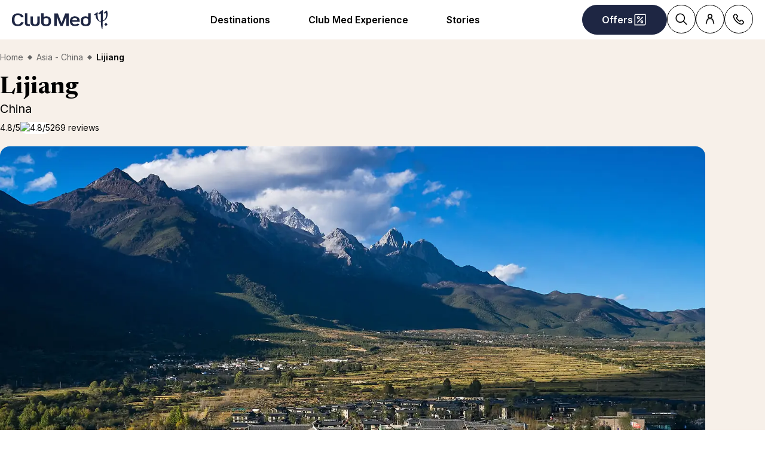

--- FILE ---
content_type: text/html; charset=utf-8
request_url: https://www.clubmed.com.my/r/lijiang/y
body_size: 130886
content:
<!DOCTYPE html><html dir="ltr" lang="en-MY"><head><meta charSet="utf-8"/><meta name="viewport" content="width=device-width, initial-scale=1"/><link rel="preload" href="https://static.tacdn.com/img2/ratings/traveler/ss5.0.svg" as="image"/><link rel="preload" href="https://static.tacdn.com/img2/ratings/traveler/ss4.5.svg" as="image"/><link rel="preload" href="https://www.tripadvisor.com.my/img/cdsi/img2/ratings/traveler/s5.0-24206-5.svg" as="image"/><link rel="stylesheet" href="/assets/_next/static/css/4daf1d97094ce8d2.css" data-precedence="next"/><link rel="stylesheet" href="/assets/_next/static/css/06ef226ac521a10b.css" data-precedence="next"/><link rel="stylesheet" href="/assets/_next/static/css/af0752adf3c25b58.css" data-precedence="next"/><link rel="stylesheet" href="/assets/_next/static/css/de35afed97609efe.css" data-precedence="next"/><link rel="preload" as="script" fetchPriority="low" href="/assets/_next/static/chunks/webpack-b1f3b037e706d044.js"/><script src="/assets/_next/static/chunks/87c73c54-4950fa923201ef88.js" async=""></script><script src="/assets/_next/static/chunks/1968-50fe70cf7ba9e175.js" async=""></script><script src="/assets/_next/static/chunks/main-app-0ec40ed5af72647c.js" async=""></script><script src="/assets/_next/static/chunks/app/global-error-929fe57cf9c295e0.js" async=""></script><script src="/assets/_next/static/chunks/1637-d8f5be6e89b85b2d.js" async=""></script><script src="/assets/_next/static/chunks/7679-20ccbb29cdd2c7b0.js" async=""></script><script src="/assets/_next/static/chunks/5021-c679618502916d01.js" async=""></script><script src="/assets/_next/static/chunks/9550-27621c64824bc2ac.js" async=""></script><script src="/assets/_next/static/chunks/6699-b87defcec376c04f.js" async=""></script><script src="/assets/_next/static/chunks/1091-8c3e75a69a57f0ce.js" async=""></script><script src="/assets/_next/static/chunks/2280-1e447ff659ae64ae.js" async=""></script><script src="/assets/_next/static/chunks/5898-7c39160e727cf5b1.js" async=""></script><script src="/assets/_next/static/chunks/9762-b9ff5c679ad2390d.js" async=""></script><script src="/assets/_next/static/chunks/9284-950aba9aed019c5c.js" async=""></script><script src="/assets/_next/static/chunks/6665-8930fa664df2aa9a.js" async=""></script><script src="/assets/_next/static/chunks/3137-3b56745568146665.js" async=""></script><script src="/assets/_next/static/chunks/2935-5d08c71cb404b5cd.js" async=""></script><script src="/assets/_next/static/chunks/9188-b464b8c508f79006.js" async=""></script><script src="/assets/_next/static/chunks/994-d3720cf05128d08d.js" async=""></script><script src="/assets/_next/static/chunks/291-1cfc8002f7709369.js" async=""></script><script src="/assets/_next/static/chunks/3845-70d33a5362587bf3.js" async=""></script><script src="/assets/_next/static/chunks/3876-d464fb4a6931ba67.js" async=""></script><script src="/assets/_next/static/chunks/2629-a4069f9886bc1f5b.js" async=""></script><script src="/assets/_next/static/chunks/app/%5Blang%5D/r/%5Bname%5D/%5Bseason%5D/page-0271e7fad38bd94e.js" async=""></script><script src="/assets/_next/static/chunks/5842-c0193eeb70c7fc3e.js" async=""></script><script src="/assets/_next/static/chunks/app/layout-357a78c8ee34e445.js" async=""></script><script src="/assets/_next/static/chunks/708-0731ef982dd65085.js" async=""></script><script src="/assets/_next/static/chunks/8209-5feeeda863b1604e.js" async=""></script><script src="/assets/_next/static/chunks/9006-16dc2a8d181d6c79.js" async=""></script><script src="/assets/_next/static/chunks/4536-cc8e8ce3256db296.js" async=""></script><script src="/assets/_next/static/chunks/2075-577f90e63ec45fe2.js" async=""></script><script src="/assets/_next/static/chunks/app/%5Blang%5D/page-aa142a10ec611f2e.js" async=""></script><script src="/assets/_next/static/chunks/app/error-a37985d68a20063a.js" async=""></script><link rel="preload" href="https://fonts.googleapis.com/css2?family=Inter:wght@400;600&amp;family=Newsreader:opsz,wght@6..72,700&amp;display=swap" as="style"/><link rel="preload" href="/__ENV.js" as="script"/><link rel="preload" as="image" imageSrcSet="https://production.media.dcx.clubmed/?url=https%3A%2F%2Fassets.dream.clubmed%2Fpm_7531_394_394360-ficq69sk1o-swhr.jpg&amp;format=webp&amp;width=300&amp;height=300&amp;quality=70 300w, https://production.media.dcx.clubmed/?url=https%3A%2F%2Fassets.dream.clubmed%2Fpm_7531_394_394360-ficq69sk1o-swhr.jpg&amp;format=webp&amp;width=600&amp;height=600&amp;quality=70 600w, https://production.media.dcx.clubmed/?url=https%3A%2F%2Fassets.dream.clubmed%2Fpm_7531_394_394360-ficq69sk1o-swhr.jpg&amp;format=webp&amp;width=900&amp;height=900&amp;quality=85 900w"/><link rel="preconnect" href="https://fonts.googleapis.com"/><link rel="preconnect" href="https://fonts.gstatic.com" crossorigin="anonymous"/><link rel="preconnect" href="https://production.media.dcx.clubmed/"/><link rel="icon" href="/favicon-dark.ico" media="(prefers-color-scheme: dark)"/><link rel="icon" href="/favicon-light.ico" media="(prefers-color-scheme: light)"/><title>Lijiang | Club Med All-inclusive Resort in China</title><meta name="description" content="Club Med Lijiang the perfect resort to experience the spectacular Jade Dragon Snow Mountain, beauty &amp; elegance of the ancient city. "/><meta name="robots" content="max-image-preview:standard, max-snippet:-1, max-video-preview:-1"/><link rel="alternate" hrefLang="de-CH" href="https://www.clubmed.ch/r/lijiang/y?locale=de-CH"/><link rel="alternate" hrefLang="de-DE" href="https://www.clubmed.de/r/lijiang/y"/><link rel="alternate" hrefLang="en-AU" href="https://www.clubmed.com.au/r/lijiang/y"/><link rel="alternate" hrefLang="en-CA" href="https://www.clubmed.ca/r/lijiang/y"/><link rel="alternate" hrefLang="en-CH" href="https://www.clubmed.ch/r/lijiang/y?locale=en-CH"/><link rel="alternate" hrefLang="en-CN" href="https://www.clubmed.com.cn/r/lijiang/y?locale=en-CN"/><link rel="alternate" hrefLang="en-DK" href="https://www.clubmed.dk/r/lijiang/y"/><link rel="alternate" hrefLang="en-GB" href="https://www.clubmed.co.uk/r/lijiang/y"/><link rel="alternate" hrefLang="x-default" href="https://www.clubmed.co.uk/r/lijiang/y"/><link rel="alternate" hrefLang="en-HK" href="https://www.clubmed.com.hk/r/lijiang/y"/><link rel="alternate" hrefLang="en-ID" href="https://www.clubmed.co.id/r/lijiang/y"/><link rel="alternate" hrefLang="en-IE" href="https://www.clubmed.ie/r/lijiang/y"/><link rel="alternate" hrefLang="en-IL" href="https://www.clubmed.co.il/r/lijiang/y?locale=en-IL"/><link rel="alternate" hrefLang="en-IN" href="https://www.clubmed.asia/r/lijiang/y"/><link rel="alternate" hrefLang="en-JP" href="https://www.clubmed.co.jp/r/lijiang/y?locale=en-JP"/><link rel="alternate" hrefLang="en-MY" href="https://www.clubmed.com.my/r/lijiang/y"/><link rel="alternate" hrefLang="en-NZ" href="https://www.clubmed.co.nz/r/lijiang/y"/><link rel="alternate" hrefLang="en-SG" href="https://www.clubmed.com.sg/r/lijiang/y"/><link rel="alternate" hrefLang="en-TH" href="https://www.clubmed.co.th/r/lijiang/y"/><link rel="alternate" hrefLang="en-ZA" href="https://www.clubmed.co.za/r/lijiang/y"/><link rel="alternate" hrefLang="es-AR" href="https://www.clubmed.com.ar/r/lijiang/y"/><link rel="alternate" hrefLang="es-CL" href="https://www.clubmed.cl/r/lijiang/y"/><link rel="alternate" hrefLang="es-DO" href="https://www.clubmed.do/r/lijiang/y"/><link rel="alternate" hrefLang="es-ES" href="https://www.clubmed.es/r/lijiang/y"/><link rel="alternate" hrefLang="es-MX" href="https://www.clubmed.com.mx/r/lijiang/y"/><link rel="alternate" hrefLang="es-PA" href="https://www.clubmed.lat/r/lijiang/y"/><link rel="alternate" hrefLang="es-PE" href="https://www.club-med.pe/r/lijiang/y"/><link rel="alternate" hrefLang="es-UY" href="https://www.clubmed.uy/r/lijiang/y"/><link rel="alternate" hrefLang="fr-BE" href="https://www.clubmed.be/r/lijiang/y"/><link rel="alternate" hrefLang="fr-CA" href="https://www.clubmed.ca/r/lijiang/y?locale=fr-CA"/><link rel="alternate" hrefLang="fr-CH" href="https://www.clubmed.ch/r/lijiang/y"/><link rel="alternate" hrefLang="fr-FR" href="https://www.clubmed.fr/r/lijiang/y"/><link rel="alternate" hrefLang="he-IL" href="https://www.clubmed.co.il/r/lijiang/y"/><link rel="alternate" hrefLang="it-IT" href="https://www.clubmed.it/r/lijiang/y"/><link rel="alternate" hrefLang="nl-BE" href="https://www.clubmed.be/r/lijiang/y?locale=nl-BE"/><link rel="alternate" hrefLang="nl-NL" href="https://www.clubmed.nl/r/lijiang/y"/><link rel="alternate" hrefLang="pt-BR" href="https://www.clubmed.com.br/r/lijiang/y"/><link rel="alternate" hrefLang="pt-PT" href="https://www.clubmed.pt/r/lijiang/y"/><link rel="alternate" hrefLang="ru-RU" href="https://www.clubmed.ru/r/lijiang/y"/><link rel="alternate" hrefLang="sv-SE" href="https://www.clubmed.se/r/lijiang/y"/><link rel="alternate" hrefLang="th-TH" href="https://www.clubmed.co.th/r/lijiang/y?locale=th-TH"/><link rel="alternate" hrefLang="tr-TR" href="https://www.clubmed.com.tr/r/lijiang/y"/><link rel="alternate" hrefLang="uk-UA" href="https://www.clubmed.ua/r/lijiang/y"/><link rel="canonical" href="https://www.clubmed.com.my/r/lijiang/y"/><meta property="og:title" content="Lijiang | Club Med All-inclusive Resort in China"/><meta property="og:description" content="Club Med Lijiang the perfect resort to experience the spectacular Jade Dragon Snow Mountain, beauty &amp; elegance of the ancient city. "/><meta property="og:locale" content="en_MY"/><meta property="og:site_name" content="Club Med"/><meta property="og:type" content="website"/><meta property="og:url" content="https://www.clubmed.com.my/r/lijiang/y"/><meta property="og:image" content="https://assets.dream.clubmed/pm_7531_433_433152-y61bxv1s2u-swhr.jpg"/><meta property="og:image:alt" content=""/><meta property="og:image:height" content="900"/><meta property="og:image:width" content="900"/><meta name="twitter:card" content="summary_large_image"/><meta name="twitter:title" content="Lijiang | Club Med All-inclusive Resort in China"/><meta name="twitter:description" content="Club Med Lijiang the perfect resort to experience the spectacular Jade Dragon Snow Mountain, beauty &amp; elegance of the ancient city. "/><meta name="twitter:image" content="https://assets.dream.clubmed/pm_7531_433_433152-y61bxv1s2u-swhr.jpg"/><meta name="twitter:image:alt" content=""/><link rel="stylesheet" href="https://fonts.googleapis.com/css2?family=Inter:wght@400;600&amp;family=Newsreader:opsz,wght@6..72,700&amp;display=swap"/><style>:root {
--font-family-sans: Inter;
--font-family-serif: Newsreader;
}</style><script src="/assets/_next/static/chunks/polyfills-42372ed130431b0a.js" noModule=""></script></head><body><div hidden=""><!--$--><!--/$--></div><script>(self.__next_s=self.__next_s||[]).push(["/__ENV.js",{}])</script><noscript><iframe title="gtmIframe" src="https://www.googletagmanager.com/ns.html?id=GTM-K4T9XZJP" height="0" width="0" style="display:none;visibility:hidden"></iframe></noscript><noscript><iframe title="gtmIframe" src="https://www.clubmed.com.my/metrics/ns.html?id=GTM-N83KGJBT" height="0" width="0" style="display:none;visibility:hidden"></iframe></noscript><div class="relative isolate z-5 sr-only !fixed flex focus-within:not-sr-only" id="skip-links"></div><div class="isolate"><div data-rht-toaster="" style="position:fixed;z-index:9999;top:16px;left:16px;right:16px;bottom:16px;pointer-events:none;inset:0;isolation:isolate"></div><header __typename="Header" id="header" class="flex items-center justify-between gap-x-8 overflow-x-clip bg-white p-8 ps-20 lg:px-20 relative isolate z-5" role="banner"><a href="/" data-tracking="{&quot;event&quot;:&quot;click_header&quot;,&quot;event_click&quot;:{&quot;detail_click&quot;:&quot;main_logo&quot;}}" class="w-120 md:w-160"><span class="sr-only">Club Med Luxury All Inclusive Resorts &amp; Holiday Packages</span><span aria-hidden="true" class="inline-block w-16 shrink-0 align-middle text-inherit text-ultramarine" data-testid="icon-ClubMed" style="aspect-ratio:5;width:100%"><svg style="rotate:0deg" viewBox="0 0 120 24"><use xlink:href="/assets/_next/static/icons/7a89086e684b49d7240c534d4d77fb43/ClubMed.svg#ClubMed"></use></svg></span></a><nav class="hidden items-center gap-x-12 px-8 lg:flex" role="navigation"><div><a aria-controls="_R_36sdbH1_" aria-haspopup="true" href="/d" id="_R_36sdb_" class="flex button button-outline button-black button-pill button-medium !border-0 cursor-pointer" data-name="ButtonAnchor">Destinations</a><div class="absolute inset-x-0 top-full bg-white px-20 py-40 hidden"><div aria-labelledby="_R_36sdb_" class="mb-24 flex columns-5 justify-center gap-x-40" data-testid="menu" id="_R_36sdbH1_"><div class="break-inside-avoid-column space-y-32 text-b3"><div><p aria-level="2" role="heading"><a class="block font-bold" data-testid="menuitem" href="/d">Popular resorts</a></p><ul class="mt-20 space-y-8"><li><a data-testid="menuitem" href="/r/kani/y">Kani, Maldives</a></li><li><a data-testid="menuitem" href="/r/kiroro-grand/w">Kiroro Grand, Hokkaido</a></li><li><a data-testid="menuitem" href="/r/bali/y">Bali, Indonesia</a></li><li><a data-testid="menuitem" href="/r/cherating-beach/y">Cherating, Malaysia</a></li><li><a data-testid="menuitem" href="/r/phuket/y">Phuket, Thailand</a></li><li><a data-testid="menuitem" href="/r/tomamu-hokkaido/w">Tomamu, Hokkaido</a></li><li><a data-testid="menuitem" href="/r/sahoro-hokkaido/w">Sahoro, Hokkaido</a></li><li><a data-testid="menuitem" href="/r/the-finolhu-villas/y">Finolhu Villas, Maldives</a></li></ul></div></div><div class="break-inside-avoid-column space-y-32 text-b3"><div><p aria-level="2" role="heading"><a class="block font-bold" data-testid="menuitem" href="/d/asia">Beach &amp; Sun in Asia</a></p><ul class="mt-20 space-y-8"><li><a data-testid="menuitem" href="/d/asia/malaysia">Malaysia</a></li><li><a data-testid="menuitem" href="/d/asia/indonesia">Indonesia</a></li><li><a data-testid="menuitem" href="/d/asia/japan">Japan</a></li><li><a data-testid="menuitem" href="/d/asia/thailand">Thailand</a></li><li><a data-testid="menuitem" href="/d/asia/china">China</a></li></ul></div><div><p aria-level="2" role="heading"><a class="block font-bold" data-testid="menuitem" href="/d/indian-ocean">Indian Ocean</a></p><ul class="mt-20 space-y-8"><li><a data-testid="menuitem" href="/d/indian-ocean/maldives">Maldives</a></li><li><a data-testid="menuitem" href="/d/indian-ocean/mauritius">Mauritius</a></li><li><a data-testid="menuitem" href="/d/indian-ocean/seychelles">Seychelles</a></li></ul></div></div><div class="break-inside-avoid-column space-y-32 text-b3"><div><p aria-level="2" role="heading"><a class="block font-bold" data-testid="menuitem" href="/d/asian-mountains">Ski &amp; Snow in Asia</a></p><ul class="mt-20 space-y-8"><li><a data-testid="menuitem" href="/d/asian-mountains/japan">Hokkaido, Japan</a></li><li><a data-testid="menuitem" href="/d/asian-mountains/china">China</a></li></ul></div><div><p aria-level="2" role="heading"><a class="block font-bold" data-testid="menuitem" href="/d/the-european-alps">Snow &amp; Ski in European Alps</a></p><ul class="mt-20 space-y-8"><li><a data-testid="menuitem" href="/d/the-european-alps/france">France</a></li><li><a data-testid="menuitem" href="/d/the-european-alps/switzerland">Switzerland</a></li><li><a data-testid="menuitem" href="/d/the-european-alps/italy">Italy</a></li></ul></div></div><div class="break-inside-avoid-column space-y-32 text-b3"><div><p aria-level="2" role="heading"><a class="block font-bold" data-testid="menuitem" href="/d/europe-africa">Europe &amp; Africa</a></p><ul class="mt-20 space-y-8"><li><a data-testid="menuitem" href="/d/europe-africa/france">France</a></li><li><a data-testid="menuitem" href="/d/europe-africa/greece">Greece</a></li><li><a data-testid="menuitem" href="/d/europe-africa/spain">Spain</a></li><li><a data-testid="menuitem" href="/d/europe-africa/south-africa">South Africa</a></li><li><a data-testid="menuitem" href="/d/europe-africa/italy">Italy</a></li><li><a data-testid="menuitem" href="/d/europe-africa/portugal">Portugal</a></li><li><a data-testid="menuitem" href="/d/europe-africa/turkey">Turkey</a></li><li><a data-testid="menuitem" href="/d/europe-africa/morocco">Morocco</a></li><li><a data-testid="menuitem" href="/d/europe-africa/senegal">Senegal</a></li><li><a data-testid="menuitem" href="/d/europe-africa/tunisia">Tunisia</a></li></ul></div><div><p aria-level="2" role="heading"><a class="block font-bold" data-testid="menuitem" href="/d/the-americas">The Americas</a></p><ul class="mt-20 space-y-8"><li><a data-testid="menuitem" href="/d/the-americas/mexico">Mexico</a></li><li><a data-testid="menuitem" href="/d/the-americas/brazil">Brazil</a></li><li><a data-testid="menuitem" href="/d/the-americas/the-caribbean">The Caribbean</a></li><li><a data-testid="menuitem" href="/r/quebec-charlevoix/w">Canada</a></li></ul></div></div><div class="break-inside-avoid-column space-y-32 text-b3"><div><p aria-level="2" role="heading"><a class="block font-bold" data-testid="menuitem" href="/l/club-med-exclusive-collection">Exclusive Collection Resorts</a></p><ul class="mt-20 space-y-8"><li><a data-testid="menuitem" href="/r/the-finolhu-villas/y">Finolhu Villas, Maldives</a></li><li><a data-testid="menuitem" href="/r/the-albion-villas/y">Albion Villas, Mauritius</a></li><li><a data-testid="menuitem" href="/r/seychelles/y">Seychelles</a></li><li><a data-testid="menuitem" href="/r/cefalu/y">Cefalu</a></li><li><a data-testid="menuitem" href="/r/the-valmorel-chalet-apartments/w">Valmorel Chalet-Apartments</a></li><li><a data-testid="menuitem" href="/r/kiroro-peak/w">Kiroro Peak, Hokkaido</a></li></ul></div><div><p aria-level="2" role="heading"><a class="block font-bold" data-testid="menuitem" href="/l/cruise">Cruise</a></p><ul class="mt-20 space-y-8"><li><a data-testid="menuitem" href="/l/cruise">Club Med 2</a></li></ul></div><div><p aria-level="2" role="heading"><a class="block font-bold" data-testid="menuitem" href="/d">More Destinations</a></p><ul class="mt-20 space-y-8"><li><a data-testid="menuitem" href="/d">Other All-inclusive Resorts</a></li></ul></div></div></div><a href="/o/latest-offers" target="_self" class="bg-black text-white before:absolute before:inset-0 before:bg-black/40 before:-z-1 group relative isolate flex aspect-horizontal flex-col items-center gap-y-8 overflow-hidden rounded-16 bg-cover bg-center px-28 py-32 text-center mx-auto max-w-360" data-name="PushAnimation" style="background-image:url(https://production.media.dcx.clubmed/?url=https%3A%2F%2Fassets.dream.clubmed%2Fpm_7531_718_718032-4ulbla5id4-swhr.jpg&amp;format=webp&amp;width=720&amp;height=456&amp;quality=50)"><p class="font-serif text-h3">Plan your next Winter Escape</p><p class="text-b3">Offer valid for stays between November 2025 and May 2026.</p><span class="flex button button-solid button-white button-pill button-medium mt-auto" data-name="FakeButton">Plan now</span></a></div></div><div><a aria-controls="_R_56sdbH1_" aria-haspopup="true" href="/l/hub-discover" id="_R_56sdb_" class="flex button button-outline button-black button-pill button-medium !border-0 cursor-pointer" data-name="ButtonAnchor">Club Med Experience</a><div class="absolute inset-x-0 top-full bg-white px-20 py-40 hidden"><div aria-labelledby="_R_56sdb_" class="mb-24 flex columns-5 justify-center gap-x-40" data-testid="menu" id="_R_56sdbH1_"><div class="break-inside-avoid-column space-y-32 text-b3"><div><p aria-level="2" role="heading"><a class="block font-bold" data-testid="menuitem">Club Med History</a></p><ul class="mt-20 space-y-8"><li><a data-testid="menuitem" href="/l/brand-heritage">Celebrating 75 Years</a></li></ul></div><div><p aria-level="2" role="heading"><a class="block font-bold" data-testid="menuitem" href="/l/all-inclusive">What&#x27;s Included In Your Stay</a></p><ul class="mt-20 space-y-8"><li><a data-testid="menuitem" href="/l/all-inclusive">What&#x27;s Included In Your Stay</a></li></ul></div><div><p aria-level="2" role="heading"><a class="block font-bold" data-testid="menuitem" href="/l/sustainability">Responsible Tourism</a></p><ul class="mt-20 space-y-8"><li><a data-testid="menuitem" href="/l/sustainability">Responsible Tourism</a></li><li><a data-testid="menuitem" href="/l/climatefriendlytravel">Sustainable Travel Tips</a></li></ul></div><div><p aria-level="2" role="heading"><a class="block font-bold" data-testid="menuitem" href="/me/l/meetings-and-events">Meetings &amp; Events</a></p><ul class="mt-20 space-y-8"><li><a data-testid="menuitem" href="/me/l/meetings-and-events">Meetings &amp; Events</a></li></ul></div></div><div class="break-inside-avoid-column space-y-32 text-b3"><div><p aria-level="2" role="heading"><a class="block font-bold" data-testid="menuitem" href="/l/ideal-for-families">Family Holidays</a></p><ul class="mt-20 space-y-8"><li><a data-testid="menuitem" href="/l/kids">Kids Holiday Deals &amp; Childcare</a></li><li><a data-testid="menuitem" href="/l/ideal-for-families">Family Facilities</a></li><li><a data-testid="menuitem" href="/l/mini-club-med-plus">Mini Club Med+</a></li></ul></div><div><p aria-level="2" role="heading"><a class="block font-bold" data-testid="menuitem" href="/l/romantic-getaways-for-couples">Couple Holidays</a></p><ul class="mt-20 space-y-8"><li><a data-testid="menuitem" href="/l/romantic-getaways-for-couples">Romantic Getaways</a></li></ul></div></div><div class="break-inside-avoid-column space-y-32 text-b3"><div><p aria-level="2" role="heading"><a class="block font-bold" data-testid="menuitem" href="/l/in-our-resorts">Beach &amp; Sun Holidays</a></p><ul class="mt-20 space-y-8"><li><a data-testid="menuitem" href="/l/in-our-resorts">All-inclusive Beach &amp; Sun Holidays</a></li><li><a data-testid="menuitem" href="/l/sports">Beach &amp; Sun Activities</a></li></ul></div><div><p aria-level="2" role="heading"><a class="block font-bold" data-testid="menuitem" href="/l/all-inclusive-snow-vacations">Snow &amp; Ski Holidays</a></p><ul class="mt-20 space-y-8"><li><a data-testid="menuitem" href="/l/all-inclusive-snow-vacations">All-inclusive Snow &amp; Ski Holidays</a></li><li><a data-testid="menuitem" href="/l/sports">Snow &amp; Ski Activities​</a></li><li><a data-testid="menuitem" href="/l/hokkaido-ski">Ski Holiday in Hokkaido</a></li><li><a data-testid="menuitem" href="/l/ski-holidays/ski-hub">Snow Guide</a></li></ul></div></div><div class="break-inside-avoid-column space-y-32 text-b3"><div><p aria-level="2" role="heading"><a class="block font-bold" data-testid="menuitem" href="/l/club-med-exclusive-collection">Exclusive Collection</a></p><ul class="mt-20 space-y-8"><li><a data-testid="menuitem" href="/l/exclusive-collection-resorts">Exclusive Collection Resorts</a></li><li><a data-testid="menuitem" href="/l/exclusive-collection-spaces">Exclusive Collection Spaces</a></li><li><a data-testid="menuitem" href="/l/villas-chalets">Villas &amp; Chalets</a></li><li><a data-testid="menuitem" href="/l/cruise">Club Med 2, Cruise</a></li></ul></div></div></div><a href="/o/latest-offers" target="_self" class="bg-black text-white before:absolute before:inset-0 before:bg-black/40 before:-z-1 group relative isolate flex aspect-horizontal flex-col items-center gap-y-8 overflow-hidden rounded-16 bg-cover bg-center px-28 py-32 text-center mx-auto max-w-360" data-name="PushAnimation" style="background-image:url(https://production.media.dcx.clubmed/?url=https%3A%2F%2Fassets.dream.clubmed%2Fpm_7531_608_608640-7woqjmtyme-swhr.jpg&amp;format=webp&amp;width=720&amp;height=456&amp;quality=50)"><p class="font-serif text-h3">Upcoming School Holidays</p><p class="text-b3">Book our last availabilities</p><span class="flex button button-solid button-white button-pill button-medium mt-auto" data-name="FakeButton">Plan now</span></a></div></div><div><a aria-controls="_R_76sdbH1_" aria-haspopup="true" href="#" id="_R_76sdb_" class="flex button button-outline button-black button-pill button-medium !border-0 cursor-default" data-name="ButtonAnchor">Stories</a><div class="absolute inset-x-0 top-full bg-white px-20 py-40 hidden"><div aria-labelledby="_R_76sdb_" class="mb-24 flex columns-5 justify-center gap-x-40" data-testid="menu" id="_R_76sdbH1_"><div class="break-inside-avoid-column space-y-32 text-b3"><div><p aria-level="2" role="heading"><a class="block font-bold" data-testid="menuitem" href="/l/award-winning-resorts">Awards &amp; Reviews</a></p><ul class="mt-20 space-y-8"><li><a data-testid="menuitem" href="/l/award-winning-resorts">Awards &amp; Reviews</a></li></ul></div></div><div class="break-inside-avoid-column space-y-32 text-b3"><div><p aria-level="2" role="heading"><a class="block font-bold" data-testid="menuitem" href="/l/blog">Blog</a></p><ul class="mt-20 space-y-8"><li><a data-testid="menuitem" href="/l/blog">Travel tips and inspirations</a></li><li><a data-testid="menuitem" href="/l/blog/book-your-winter-ski-holiday-early">5 reasons to book your winter ski holiday early</a></li><li><a data-testid="menuitem" href="/l/christmas-holidays">Christmas and New Year’s Eve festivities</a></li></ul></div></div><div class="break-inside-avoid-column space-y-32 text-b3"><div><p aria-level="2" role="heading"><a class="block font-bold" data-testid="menuitem" href="/">What&#x27;s New</a></p><ul class="mt-20 space-y-8"><li><a data-testid="menuitem" href="/prebookingform">Pre-register for the Early Bird Sale 2027</a></li></ul></div></div><div class="break-inside-avoid-column space-y-32 text-b3"><div><p aria-level="2" role="heading"><a class="block font-bold" data-testid="menuitem" href="/newsletter/s">Newsletter</a></p><ul class="mt-20 space-y-8"><li><a data-testid="menuitem" href="/newsletter/s">Sign up to our newsletter</a></li></ul></div></div><div class="break-inside-avoid-column space-y-32 text-b3"><div></div></div></div></div></div></nav><div class="flex gap-x-8"><div class="relative inline-block"><a href="/o" class="flex button button-solid button-ultramarine button-circle button-medium md:button-pill" data-name="ButtonAnchor"><span class="sr-only md:not-sr-only">Offers</span><span aria-hidden="true" class="inline-block w-16 shrink-0 align-middle text-inherit" data-testid="icon-SpecialOffersPercent" style="aspect-ratio:1;width:24px"><svg style="rotate:0deg" viewBox="0 0 30 30"><use xlink:href="/assets/_next/static/icons/e211b987e9475dde61c1d162e7b5d1f5/SpecialOffersPercent.svg#SpecialOffersPercent"></use></svg></span></a></div><a href="/s" class="flex button button-outline button-black button-circle button-medium hidden lg:flex" data-name="ButtonAnchor"><span class="sr-only">Search</span><span aria-hidden="true" class="inline-block w-16 shrink-0 align-middle text-inherit" data-testid="icon-Search" style="aspect-ratio:1;width:24px"><svg style="rotate:0deg" viewBox="0 0 30 30"><use xlink:href="/assets/_next/static/icons/87aba045b26292add05db1238f709b4c/Search.svg#Search"></use></svg></span></a><div><button type="button" aria-label="Account" class="flex button button-outline button-black button-circle button-medium" data-name="Button"><span aria-hidden="true" class="inline-block w-16 shrink-0 align-middle text-inherit" data-testid="icon-PeopleSingle" style="aspect-ratio:1;width:24px"><svg style="rotate:0deg" viewBox="0 0 30 30"><use xlink:href="/assets/_next/static/icons/316e5cba044bb950c85c70ed3558d6d0/PeopleSingle.svg#PeopleSingle"></use></svg></span></button><div aria-hidden="true" class="fixed inset-x-0 bottom-0 top-[--main-mobile-top-offset] z-1 overflow-y-auto border border-lightGrey bg-white transition-transform/opacity duration-500 transition-discrete md:absolute md:inset-x-auto md:bottom-auto md:end-20 md:top-80 md:w-420 md:rounded-16 p-20 pointer-events-none -translate-x-full opacity-0" inert=""><div class="mb-12 font-serif text-h5" aria-level="4" role="heading">Let’s connect!</div><p class="mb-20 text-b4">Using your customer number or email address, log into your Customer Account to manage all your stays, confirm your travel options and additional services. Or access a specific trip with your booking number and name.</p><a href="https://accounts.clubmed.com/authorize?client_id=5633b99b-b908-4d59-8249-0ec73e734714&amp;redirect_uri=https%3A%2F%2Fwww.clubmed.fr%2F_graphql%2Fsignin-redirect&amp;response_type=code&amp;state=N4IgFg9gtgpg%2BgVwE4EsQC5wBcsAcDO6A9EQO7kB0AxgDYIBGsAJtdBVAJ5EgA0ISMJigFUsiVBmx5CJcqWp1Gg1lHZcAhlSoQEAOyy8QuAQDcUO-OLSYwOAsTKVaDZirXcAvkA&amp;scope=openid+profile+email+clubmed&amp;locale=en-MY" class="flex button button-solid button-saffron button-pill button-medium mb-40 ms-auto w-fit" data-name="ButtonAnchor">Sign in</a><div class="text-b4 font-semibold"><p>New to Club Med?</p><a href="https://accounts.clubmed.com/createAccount?client_id=5633b99b-b908-4d59-8249-0ec73e734714&amp;redirect_uri=https%3A%2F%2Fwww.clubmed.fr%2F_graphql%2Fsignin-redirect&amp;response_type=code&amp;state=N4IgFg9gtgpg%2BgVwE4EsQC5wBcsAcDO6A9EQO7kB0AxgDYIBGsAJtdBVAJ5EgA0ISMJigFUsiVBmx5CJcqWp1Gg1lHZcAhlSoQEAOyy8QuAQDcUO-OLSYwOAsTKVaDZirXcAvkA&amp;scope=openid+profile+email+clubmed&amp;locale=en-MY" class="link-container decoration-none cursor-pointer text-inherit" data-name="Link"><span class="link-underline">C</span><span class="hoverable link-underline transition-bg-size duration-1000">reate your account</span></a></div></div></div><div><button type="button" aria-label="Contact" class="flex button button-outline button-black button-circle button-medium" data-name="Button"><span aria-hidden="true" class="inline-block w-16 shrink-0 align-middle text-inherit" data-testid="icon-Phone" style="aspect-ratio:1;width:24px"><svg style="rotate:0deg" viewBox="0 0 30 30"><use xlink:href="/assets/_next/static/icons/043804a25b504677070f4df38856103b/Phone.svg#Phone"></use></svg></span></button><div aria-hidden="true" class="fixed inset-x-0 bottom-0 top-[--main-mobile-top-offset] z-1 overflow-y-auto border border-lightGrey bg-white transition-transform/opacity duration-500 transition-discrete md:absolute md:inset-x-auto md:bottom-auto md:end-20 md:top-80 md:w-420 md:rounded-16 p-20 pointer-events-none -translate-x-full opacity-0" inert=""><div class="mb-12 font-serif text-h5" aria-level="4" role="heading">Need advice?</div><p class="mb-8 text-b4 font-semibold">Please contact our dedicated Club Med Advisors</p><a class="mb-20 flex gap-12" data-name="contactCard" data-tracking="{&quot;event&quot;:&quot;click_header&quot;,&quot;event_click&quot;:{&quot;detail_click&quot;:&quot;click_to_call&quot;,&quot;url_redirect&quot;:&quot;tel:+60320531888&quot;}}" href="tel:+60320531888" rel="noreferrer" target="_self"><span class="inline-flex aspect-square shrink-0 items-center justify-center overflow-hidden rounded-full border size-48 bg-transparent border-black text-black" data-name="Chip"><span aria-hidden="true" class="inline-block w-16 shrink-0 align-middle text-inherit" data-testid="icon-Phone" style="aspect-ratio:1;width:24px"><svg style="rotate:0deg" viewBox="0 0 30 30"><use xlink:href="/assets/_next/static/icons/043804a25b504677070f4df38856103b/Phone.svg#Phone"></use></svg></span></span><div class="space-y-8 font-sans"><p class="text-b3 font-semibold underline">+6 03 2053 1888</p><div class="text-b4 prose"><p>Calls charged at local rate<br>Monday to Saturday (including public holidays): 09:00 - 18:30<br>Closed on Sunday</p>
</div></div></a><a class="mb-20 flex gap-12" data-name="contactCard" data-tracking="{&quot;event&quot;:&quot;click_header&quot;,&quot;event_click&quot;:{&quot;detail_click&quot;:&quot;click_to_call&quot;,&quot;url_redirect&quot;:&quot;https://api.whatsapp.com/send?phone=60129372376&quot;}}" href="https://api.whatsapp.com/send?phone=60129372376" rel="noreferrer" target="_blank"><span class="inline-flex aspect-square shrink-0 items-center justify-center overflow-hidden rounded-full border size-48 bg-transparent border-black text-black" data-name="Chip"><span aria-hidden="true" class="inline-block w-16 shrink-0 align-middle text-inherit" data-testid="icon-WhatsApp" style="aspect-ratio:1;width:24px"><svg style="rotate:0deg" viewBox="0 0 30 30"><use xlink:href="/assets/_next/static/icons/a601e3fb47945574b2a6694c10574f21/WhatsApp.svg#WhatsApp"></use></svg></span></span><div class="space-y-8 font-sans"><p class="text-b3 font-semibold underline">Your Travel Advisor on WhatsApp</p><div class="text-b4 prose"><p>Monday to Saturday (including public holidays): 09:00 - 18:00. Closed on Sunday</p>
</div></div></a><a class="mb-20 flex gap-12" data-name="contactCard" data-tracking="{&quot;event&quot;:&quot;click_header&quot;,&quot;event_click&quot;:{&quot;detail_click&quot;:&quot;click_to_call&quot;,&quot;url_redirect&quot;:&quot;/faq&quot;}}" href="/faq" rel="noreferrer" target="_blank"><span class="inline-flex aspect-square shrink-0 items-center justify-center overflow-hidden rounded-full border size-48 bg-transparent border-black text-black" data-name="Chip"><span aria-hidden="true" class="inline-block w-16 shrink-0 align-middle text-inherit" data-testid="icon-Questions" style="aspect-ratio:1;width:24px"><svg style="rotate:0deg" viewBox="0 0 30 30"><use xlink:href="/assets/_next/static/icons/fb041e98e8968f77a8d8eebeed66fb2c/Questions.svg#Questions"></use></svg></span></span><div class="space-y-8 font-sans"><p class="text-b3 font-semibold underline">FAQ</p><div class="text-b4 prose"><p>Frequently Asked Questions</p>
</div></div></a></div></div><div><button type="button" aria-expanded="false" class="flex button button-outline button-black button-circle button-medium lg:hidden" data-name="Button"><span class="sr-only">Open menu</span><span aria-hidden="true" class="inline-block w-16 shrink-0 align-middle text-inherit" data-testid="icon-SearchIn" style="aspect-ratio:1;width:30px"><svg style="rotate:0deg" viewBox="0 0 30 30"><use xlink:href="/assets/_next/static/icons/182aff7a7414bec7aa111700bc03d33e/SearchIn.svg#SearchIn"></use></svg></span></button><div class="fixed inset-x-0 bottom-0 top-[--main-mobile-top-offset] isolate z-1 overflow-y-auto bg-white transition-transform/opacity duration-500 transition-discrete -translate-x-full opacity-0" data-name="mobile-menu"></div></div></div></header><main id="main" role="main" tabindex="-1"><section class="xl:mb-80" id="immersive" aria-labelledby="_S_2_"><div class="bg-lightSand"><div class="page-container-large relative isolate z-1 pt-20 text-black"><nav aria-label="Breadcrumb" class="overflow-hidden"><ul class="scrollbar-hidden flex items-center overflow-x-auto font-sans text-b4"><li class="flex shrink-0 items-center text-middleGrey"><a href="/">Home</a><span aria-hidden="true" class="inline-block w-16 shrink-0 align-middle text-inherit mx-4" data-testid="icon-Diamond" style="aspect-ratio:1;width:14px"><svg style="rotate:0deg" viewBox="0 0 30 30"><use xlink:href="/assets/_next/static/icons/7d01a6232d26912e1455bb3eb6aaf259/Diamond.svg#Diamond"></use></svg></span></li><li class="flex shrink-0 items-center text-middleGrey"><a href="/d/asia/china">Asia - China</a><span aria-hidden="true" class="inline-block w-16 shrink-0 align-middle text-inherit mx-4" data-testid="icon-Diamond" style="aspect-ratio:1;width:14px"><svg style="rotate:0deg" viewBox="0 0 30 30"><use xlink:href="/assets/_next/static/icons/7d01a6232d26912e1455bb3eb6aaf259/Diamond.svg#Diamond"></use></svg></span></li><li aria-current="page" class="flex shrink-0 items-center font-bold text-black">Lijiang</li></ul></nav><div class="relative pt-20"><h1 class="font-serif text-h3 lg:text-h2" id="_S_2_">Lijiang<!-- --> <span class="block font-sans text-b3 font-normal lg:text-b2">China</span></h1><a data-tracking="{&quot;event&quot;:&quot;click_tripadvisor&quot;,&quot;event_click&quot;:{&quot;detail_click&quot;:&quot;overall_score&quot;}}" href="#testimonials" rel="noopener noreferrer" class="inline-flex items-center gap-x-8 mt-8 text-b4"><span class="text-b4">4.8/5</span><img class="rounded-16 bg-white" src="https://www.tripadvisor.com.my/img/cdsi/img2/ratings/traveler/5.0-24206-5.svg" title="4.8/5" alt="4.8/5" decoding="async" draggable="false" loading="lazy"/><span class="truncate">269 reviews</span></a></div></div></div><div class="bg-gradient-to-t from-white from-[2rem] to-[2rem] pt-20 md:from-[7rem] md:to-[7rem] to-lightSand"><div class="page-container-large relative isolate"><span aria-hidden="true" class="inline-block w-16 shrink-0 align-middle text-inherit absolute end-0 top-0 z-1 m-12 hidden md:block xl:my-6 text-white md:text-sand h-[106px] md:-translate-y-1/2 lg:-translate-y-1/3" data-testid="icon-Trident" style="aspect-ratio:1;width:auto"><svg style="rotate:0deg" viewBox="0 0 30 30"><use xlink:href="/assets/_next/static/icons/f6af12599ba206ab5372aff5f6e4432c/Trident.svg#Trident"></use></svg></span><div class="@container/triptych"><div class="grid grid-cols-1 gap-20 @lg/triptych:grid-cols-2 @3xl/triptych:grid-cols-[780fr_380fr] @3xl/triptych:grid-rows-[repeat(11,_1fr)]"><div class="relative @lg/triptych:col-start-1 @lg/triptych:col-end-3 @3xl/triptych:grid-area-[1_/_1_/_11_/_2]"><div><div style="inset-inline-start:0;top:0;transform-origin:top left;transform:scale(1, 1);pointer-events:auto;will-change:transform, opacity, inset, filter;opacity:1;position:relative;filter:blur(0px);z-index:0"><div class="relative" data-name="Clickable" role="button" tabindex="0"><article class="aspect-square group relative isolate overflow-hidden rounded-16 @lg/triptych:aspect-horizontal" data-name="Frame"><picture><source sizes="(min-width: 1440px) 800px, (min-width: 1220px) calc((2 / 3) * (100cqw - 320px)), (min-width: 1024px) calc((2 / 3) * (100cqw - 240px)), 100cqw" __typename="PictureSource" srcSet="https://production.media.dcx.clubmed/?url=https%3A%2F%2Fassets.dream.clubmed%2Fpm_7531_433_433152-y61bxv1s2u-swhr.jpg&amp;format=webp&amp;width=366&amp;height=497&amp;quality=70 1x, https://production.media.dcx.clubmed/?url=https%3A%2F%2Fassets.dream.clubmed%2Fpm_7531_433_433152-y61bxv1s2u-swhr.jpg&amp;format=webp&amp;width=732&amp;height=994&amp;quality=60 2x" media="(max-width: 600px)"/><source sizes="(min-width: 1440px) 800px, (min-width: 1220px) calc((2 / 3) * (100cqw - 320px)), (min-width: 1024px) calc((2 / 3) * (100cqw - 240px)), 100cqw" __typename="PictureSource" srcSet="https://production.media.dcx.clubmed/?url=https%3A%2F%2Fassets.dream.clubmed%2Fpm_7531_433_433152-y61bxv1s2u-swhr.jpg&amp;format=webp&amp;width=384&amp;height=228&amp;quality=70 384w, https://production.media.dcx.clubmed/?url=https%3A%2F%2Fassets.dream.clubmed%2Fpm_7531_433_433152-y61bxv1s2u-swhr.jpg&amp;format=webp&amp;width=768&amp;height=456&amp;quality=60 768w, https://production.media.dcx.clubmed/?url=https%3A%2F%2Fassets.dream.clubmed%2Fpm_7531_433_433152-y61bxv1s2u-swhr.jpg&amp;format=webp&amp;width=740&amp;height=470&amp;quality=70 740w, https://production.media.dcx.clubmed/?url=https%3A%2F%2Fassets.dream.clubmed%2Fpm_7531_433_433152-y61bxv1s2u-swhr.jpg&amp;format=webp&amp;width=1480&amp;height=940&amp;quality=60 1480w" media=""/><img __typename="ProductPicture" src="https://production.media.dcx.clubmed/?url=https%3A%2F%2Fassets.dream.clubmed%2Fpm_7531_433_433152-y61bxv1s2u-swhr.jpg&amp;format=webp&amp;width=740&amp;height=470&amp;quality=70" class="h-full w-full object-cover" alt="" decoding="auto" loading="eager"/></picture></article><span class="flex button button-solid button-white button-pill button-medium absolute inset-x-0 bottom-0 m-20 mx-auto max-w-fit @lg/triptych:hidden" data-name="FakeButton">View all pictures</span></div></div></div></div><div class="relative hidden @lg/triptych:block @3xl/triptych:grid-area-[2_/_2_/_7_/_3]"><div><div style="inset-inline-start:0;top:0;transform-origin:top left;transform:scale(1, 1);pointer-events:auto;will-change:transform, opacity, inset, filter;opacity:1;position:relative;filter:blur(0px);z-index:0"><div data-name="Clickable" role="button" tabindex="0"><article class="aspect-horizontal group relative isolate overflow-hidden rounded-16" data-name="Frame"><picture><source sizes="380px" __typename="PictureSource" srcSet="https://production.media.dcx.clubmed/?url=https%3A%2F%2Fassets.dream.clubmed%2Fpm_7531_298_298486-a7ncb1arcm-swhr.jpg&amp;format=webp&amp;width=366&amp;height=497&amp;quality=70 1x, https://production.media.dcx.clubmed/?url=https%3A%2F%2Fassets.dream.clubmed%2Fpm_7531_298_298486-a7ncb1arcm-swhr.jpg&amp;format=webp&amp;width=732&amp;height=994&amp;quality=60 2x" media="(max-width: 600px)"/><source sizes="380px" __typename="PictureSource" srcSet="https://production.media.dcx.clubmed/?url=https%3A%2F%2Fassets.dream.clubmed%2Fpm_7531_298_298486-a7ncb1arcm-swhr.jpg&amp;format=webp&amp;width=384&amp;height=228&amp;quality=70 384w, https://production.media.dcx.clubmed/?url=https%3A%2F%2Fassets.dream.clubmed%2Fpm_7531_298_298486-a7ncb1arcm-swhr.jpg&amp;format=webp&amp;width=768&amp;height=456&amp;quality=60 768w, https://production.media.dcx.clubmed/?url=https%3A%2F%2Fassets.dream.clubmed%2Fpm_7531_298_298486-a7ncb1arcm-swhr.jpg&amp;format=webp&amp;width=740&amp;height=470&amp;quality=70 740w, https://production.media.dcx.clubmed/?url=https%3A%2F%2Fassets.dream.clubmed%2Fpm_7531_298_298486-a7ncb1arcm-swhr.jpg&amp;format=webp&amp;width=1480&amp;height=940&amp;quality=60 1480w" media=""/><img __typename="ProductPicture" src="https://production.media.dcx.clubmed/?url=https%3A%2F%2Fassets.dream.clubmed%2Fpm_7531_298_298486-a7ncb1arcm-swhr.jpg&amp;format=webp&amp;width=740&amp;height=470&amp;quality=70" class="h-full w-full object-cover" alt="" decoding="auto" loading="eager"/></picture></article></div></div></div></div><div class="relative hidden @lg/triptych:block @3xl/triptych:grid-area-[7_/_2_/_12_/_3]"><div><div style="inset-inline-start:0;top:0;transform-origin:top left;transform:scale(1, 1);pointer-events:auto;will-change:transform, opacity, inset, filter;opacity:1;position:relative;filter:blur(0px);z-index:0"><div class="relative" data-name="Clickable" role="button" tabindex="0"><article class="aspect-horizontal group relative isolate overflow-hidden rounded-16" data-name="Frame"><picture><source sizes="380px" __typename="PictureSource" srcSet="https://production.media.dcx.clubmed/?url=https%3A%2F%2Fassets.dream.clubmed%2Fpm_7531_328_328600-k9qnoucfnx-swhr.jpg&amp;format=webp&amp;width=366&amp;height=497&amp;quality=70 1x, https://production.media.dcx.clubmed/?url=https%3A%2F%2Fassets.dream.clubmed%2Fpm_7531_328_328600-k9qnoucfnx-swhr.jpg&amp;format=webp&amp;width=732&amp;height=994&amp;quality=60 2x" media="(max-width: 600px)"/><source sizes="380px" __typename="PictureSource" srcSet="https://production.media.dcx.clubmed/?url=https%3A%2F%2Fassets.dream.clubmed%2Fpm_7531_328_328600-k9qnoucfnx-swhr.jpg&amp;format=webp&amp;width=384&amp;height=228&amp;quality=70 384w, https://production.media.dcx.clubmed/?url=https%3A%2F%2Fassets.dream.clubmed%2Fpm_7531_328_328600-k9qnoucfnx-swhr.jpg&amp;format=webp&amp;width=768&amp;height=456&amp;quality=60 768w, https://production.media.dcx.clubmed/?url=https%3A%2F%2Fassets.dream.clubmed%2Fpm_7531_328_328600-k9qnoucfnx-swhr.jpg&amp;format=webp&amp;width=740&amp;height=470&amp;quality=70 740w, https://production.media.dcx.clubmed/?url=https%3A%2F%2Fassets.dream.clubmed%2Fpm_7531_328_328600-k9qnoucfnx-swhr.jpg&amp;format=webp&amp;width=1480&amp;height=940&amp;quality=60 1480w" media=""/><img __typename="ProductPicture" src="https://production.media.dcx.clubmed/?url=https%3A%2F%2Fassets.dream.clubmed%2Fpm_7531_328_328600-k9qnoucfnx-swhr.jpg&amp;format=webp&amp;width=740&amp;height=470&amp;quality=70" class="h-full w-full object-cover" alt="" decoding="auto" loading="eager"/></picture></article><span class="flex button button-solid button-white button-pill button-medium absolute bottom-0 end-0 m-20" data-name="FakeButton">View all pictures</span></div></div></div></div><div class="relative hidden @3xl/triptych:block @3xl/triptych:grid-area-[11_/_1_/_12_/_2]"></div></div></div></div></div><div class="page-container-large mt-20 md:mt-0 md:hidden" id="sliderlauncher-portal"></div></section><section aria-label="Book your holiday | Insert details below" class="hidden md:block my-40 xl:mb-80"><h2 class="mb-20 px-20 text-center font-serif text-h3">Book your holiday | Insert details below</h2><div data-name="Sticky"><div class="w-full px-20 animate-slideDown [--tw-slideDown:-50%]"><button type="button" aria-hidden="true" aria-label="Close" class="fixed inset-0 cursor-default z-1 hidden" data-name="Backdrop" disabled="" tabindex="-1"></button><div class="mx-auto flex w-fit max-w-full flex-col rounded-32 border border-lightGrey bg-white p-20 xl:transition-border xl:duration-500 xl:ease-out xl:rounded-[3.55rem] xl:delay-300 xl:ease-in"><div class="z-3 flex flex-wrap items-center justify-center gap-x-24 gap-y-20 xl:flex-nowrap xl:justify-between"><div class="flex items-center gap-8"><div class="group/criteria relative isolate flex items-center justify-center rounded-pill border border-lightGrey bg-white text-b3 scroll-my-20"><span class="relative isolate block"><button type="button" data-tracking="{&quot;event&quot;:&quot;click_price_remote&quot;,&quot;event_click&quot;:{&quot;detail_click&quot;:&quot;criterias_when&quot;}}" data-cs-override-id="criteria_when" tabindex="0" class="p-12 text-middleGrey ps-32">Check-in / Check-out</button><button aria-hidden="true" class="absolute inset-y-0 end-20 my-auto box-content flex size-fit rounded-full border-0 transition-colors duration-100 hover:bg-lightGrey/25 hidden" type="button"><span class="sr-only">Reset</span><span aria-hidden="true" class="inline-block w-16 shrink-0 align-middle text-inherit" data-testid="icon-CrossDefault" style="aspect-ratio:1;width:1.5rem"><svg style="rotate:0deg" viewBox="0 0 30 30"><use xlink:href="/assets/_next/static/icons/a2d9e22b208693d3a90a36ee8e500b5a/CrossDefault.svg#CrossDefault"></use></svg></span></button></span><span class="h-16 w-1 transition-colors delay-300 bg-lightGrey"></span><span class="relative isolate block"><button type="button" data-tracking="{&quot;event&quot;:&quot;click_price_remote&quot;,&quot;event_click&quot;:{&quot;detail_click&quot;:&quot;criterias_who&quot;}}" data-cs-override-id="criteria_who" tabindex="0" class="p-12 text-middleGrey">Number of guests</button><button aria-hidden="true" class="absolute inset-y-0 end-20 my-auto box-content flex size-fit rounded-full border-0 transition-colors duration-100 hover:bg-lightGrey/25 hidden" type="button"><span class="sr-only">Reset</span><span aria-hidden="true" class="inline-block w-16 shrink-0 align-middle text-inherit" data-testid="icon-CrossDefault" style="aspect-ratio:1;width:1.5rem"><svg style="rotate:0deg" viewBox="0 0 30 30"><use xlink:href="/assets/_next/static/icons/a2d9e22b208693d3a90a36ee8e500b5a/CrossDefault.svg#CrossDefault"></use></svg></span></button></span><span class="h-16 w-1 transition-colors delay-300 bg-lightGrey"></span><span class="relative isolate block"><button type="button" data-tracking="{&quot;event&quot;:&quot;click_price_remote&quot;,&quot;event_click&quot;:{&quot;detail_click&quot;:&quot;criterias_transport&quot;}}" data-cs-override-id="criteria_transport" class="p-12 text-middleGrey pe-32">Transport</button><button aria-hidden="true" class="absolute inset-y-0 end-20 my-auto box-content flex size-fit rounded-full border-0 transition-colors duration-100 hover:bg-lightGrey/25 hidden" type="button"><span class="sr-only">Reset</span><span aria-hidden="true" class="inline-block w-16 shrink-0 align-middle text-inherit" data-testid="icon-CrossDefault" style="aspect-ratio:1;width:1.5rem"><svg style="rotate:0deg" viewBox="0 0 30 30"><use xlink:href="/assets/_next/static/icons/a2d9e22b208693d3a90a36ee8e500b5a/CrossDefault.svg#CrossDefault"></use></svg></span></button></span><div aria-hidden="true" aria-label="criteria-focus" class="pointer-events-none inset-y-0 left-0 isolate translate-x-0 rounded-pill outline outline-1 outline-black transition-all duration-300 group-[.relative]/criteria:absolute z-1" inert="" role="dialog" style="opacity:0;width:120px;--tw-translate-x:0px"><div class="pointer-events-auto absolute w-fit top-full mt-12"></div></div></div></div><button type="button" data-cs-override-id="validate_booking" data-tracking="{&quot;event&quot;:&quot;click_price_remote&quot;,&quot;event_click&quot;:{&quot;detail_click&quot;:&quot;check_availability_button&quot;,&quot;resort_code&quot;:&quot;LJIC&quot;,&quot;resort_name&quot;:&quot;Lijiang&quot;}}" class="flex button button-solid button-saffron button-pill button-medium group/booking-button flex-1" data-name="Button">Plan your vacations<span aria-hidden="true" class="inline-block w-16 shrink-0 align-middle rtl:-scale-x-100 text-inherit group-hover/booking-button:animate-wiggle group-hover/booking-button:[animation-iteration-count:5]" data-testid="icon-ArrowTail" style="aspect-ratio:1;width:24px"><svg style="rotate:0deg" viewBox="0 0 30 30"><use xlink:href="/assets/_next/static/icons/b3243c535e8dd2dbcfb3a4293768f512/ArrowTail.svg#ArrowTail"></use></svg></span></button></div><div class="relative transition-[margin] mt-0 delay-300 z-2" id="price-remote-content"></div></div></div></div><div class="invisible" role="presentation" style="height:0"></div></section><section role="region" class="page-container-small flex flex-col items-center gap-20 md:flex-row mb-40 xl:mb-80"><div class="w-140 shrink-0 md:w-220"><span aria-hidden="true" class="inline-block w-16 shrink-0 align-middle text-inherit" data-testid="icon-LJIC_Outline" style="aspect-ratio:0.8385542168674699;width:100%"><svg style="rotate:0deg" viewBox="0 0 696 830"><use xlink:href="/assets/_next/static/icons/c4aa9dcd2d5399efe60dff6ad59a58f4/LJIC_Outline.svg#LJIC_Outline"></use></svg></span></div><div class="space-y-20"><h2 class="page-section-title">Gateway to the allure of Lijiang</h2><div class="text-b3 overflow-clip transition-all duration-500" style="--height:0px"><div class="line-clamp-3 xl:line-clamp-4" id="_S_3_"><div class="text-b3 prose"><p>Nestled in the heart of Yunnan with views of the spectacular Jade Dragon Snow Mountain, Club Med Lijiang welcomes you in a beautifully preserved site. Escape the daily hassle and switch to life in the slow lane, connecting with the wonders of Lijiang. Explore the richness of the authentic local culture and heritage, visiting the ancient towns nearby. Be amazed by the fascinating culture of the Naxi, and enjoy fine cuisine. Reconnect with nature by going family nature walk or hiking in the mountains* as part of our excursions programme. Experience all-year-round water fun at the indoor water park covering 1500 sqm. Club Med Lijiang is the perfect playground where you can immerse yourself in the local nature and culture.<br>*At extra cost </p>
</div></div></div></div></section><section id="reasonsToGo" class="page-container-large flex flex-col mb-40 xl:mb-80 page-section"><h2 class="page-section-title mb-20">The best reasons to go</h2><div class="flex flex-col md:gap-y-20 w-full max-w-780 self-center xl:max-w-980"><div class="grid grid-rows-1 overflow-hidden !overflow-visible"><div aria-hidden="false" class="relative col-start-1 row-start-1 transition-opacity duration-500 pointer-events-auto z-1 h-auto opacity-100" tabindex="0" role="tabpanel"><div class="relative isolate @container/ats"><div class="pt-[40%] @lg/ats:pt-0 @lg/ats:pb-[7.7%]"><div class="bg-saffron absolute aspect-square rounded-full start-1/2 top-0 w-[66%] -translate-x-[calc(50%_*_var(--xDirCoefficient))] @lg/ats:bottom-0 @lg/ats:start-0 @lg/ats:top-auto @lg/ats:w-[43%] @lg/ats:-translate-x-[calc(25%_*_var(--xDirCoefficient))] transition-all delay-500 duration-800 ease-out @lg/ats:delay-300 top-[55%] scale-105 @lg/ats:bottom-full @lg/ats:translate-y-full @lg/ats:scale-100"></div><span aria-hidden="true" class="inline-block w-16 shrink-0 align-middle text-white absolute z-2 start-1/2 top-0 mt-[11%] w-[42%] -translate-x-[calc(50%_*_var(--xDirCoefficient))] @lg/ats:bottom-0 @lg/ats:start-0 @lg/ats:top-auto @lg/ats:mb-[calc(7.7%_+_40px)] @lg/ats:ms-40 @lg/ats:w-[18.4%] @lg/ats:translate-x-0 transition-all delay-500 duration-1000 ease-out @lg/ats:delay-300 top-[55%] @lg/ats:bottom-full @lg/ats:m-0 @lg/ats:opacity-0" data-testid="icon-Trident" style="aspect-ratio:1"><svg style="rotate:0deg" viewBox="0 0 30 30"><use xlink:href="/assets/_next/static/icons/f6af12599ba206ab5372aff5f6e4432c/Trident.svg#Trident"></use></svg></span><div class="bg-pearl relative z-1 transition-transform delay-500 duration-800 ease-out @lg/ats:delay-300 scale-1/3 overflow-hidden rounded-16 @container/thematic-showcase" style="--index:0;--total:4"><div class="relative isolate aspect-vertical @lg/thematic-showcase:aspect-horizontal"><picture><source __typename="PictureSource" srcSet="https://production.media.dcx.clubmed/?url=https%3A%2F%2Fassets.dream.clubmed%2Fpm_7531_328_328222-dvdyu1j5my-swhr.jpg&amp;format=webp&amp;width=375&amp;height=579&amp;quality=70 1x, https://production.media.dcx.clubmed/?url=https%3A%2F%2Fassets.dream.clubmed%2Fpm_7531_328_328222-dvdyu1j5my-swhr.jpg&amp;format=webp&amp;width=750&amp;height=1158&amp;quality=50 2x" media="(max-width: 600px)"/><source __typename="PictureSource" srcSet="https://production.media.dcx.clubmed/?url=https%3A%2F%2Fassets.dream.clubmed%2Fpm_7531_328_328222-dvdyu1j5my-swhr.jpg&amp;format=webp&amp;width=980&amp;height=619&amp;quality=70 1x, https://production.media.dcx.clubmed/?url=https%3A%2F%2Fassets.dream.clubmed%2Fpm_7531_328_328222-dvdyu1j5my-swhr.jpg&amp;format=webp&amp;width=1960&amp;height=1238&amp;quality=50 2x" media=""/><img __typename="ThematicShowcasePicture" src="https://production.media.dcx.clubmed/?url=https%3A%2F%2Fassets.dream.clubmed%2Fpm_7531_328_328222-dvdyu1j5my-swhr.jpg&amp;format=webp&amp;width=380&amp;height=240&amp;quality=85" class="absolute h-full w-full origin-top object-cover transition-opacity duration-500 opacity-100" alt="Gateway to Jade Dragon" decoding="async" loading="lazy"/></picture><picture><source __typename="PictureSource" srcSet="https://production.media.dcx.clubmed/?url=https%3A%2F%2Fassets.dream.clubmed%2Fpm_7531_298_298423-d30d2e1lc8-swhr.jpg&amp;format=webp&amp;width=375&amp;height=579&amp;quality=70 1x, https://production.media.dcx.clubmed/?url=https%3A%2F%2Fassets.dream.clubmed%2Fpm_7531_298_298423-d30d2e1lc8-swhr.jpg&amp;format=webp&amp;width=750&amp;height=1158&amp;quality=50 2x" media="(max-width: 600px)"/><source __typename="PictureSource" srcSet="https://production.media.dcx.clubmed/?url=https%3A%2F%2Fassets.dream.clubmed%2Fpm_7531_298_298423-d30d2e1lc8-swhr.jpg&amp;format=webp&amp;width=980&amp;height=619&amp;quality=70 1x, https://production.media.dcx.clubmed/?url=https%3A%2F%2Fassets.dream.clubmed%2Fpm_7531_298_298423-d30d2e1lc8-swhr.jpg&amp;format=webp&amp;width=1960&amp;height=1238&amp;quality=50 2x" media=""/><img __typename="ThematicShowcasePicture" src="https://production.media.dcx.clubmed/?url=https%3A%2F%2Fassets.dream.clubmed%2Fpm_7531_298_298423-d30d2e1lc8-swhr.jpg&amp;format=webp&amp;width=380&amp;height=240&amp;quality=85" class="absolute h-full w-full origin-top object-cover transition-opacity duration-500 opacity-0" alt="Naxi heritage" decoding="async" loading="lazy"/></picture><picture><source __typename="PictureSource" srcSet="https://production.media.dcx.clubmed/?url=https%3A%2F%2Fassets.dream.clubmed%2Fpm_7531_328_328633-bspas6wjub-swhr.jpg&amp;format=webp&amp;width=375&amp;height=579&amp;quality=70 1x, https://production.media.dcx.clubmed/?url=https%3A%2F%2Fassets.dream.clubmed%2Fpm_7531_328_328633-bspas6wjub-swhr.jpg&amp;format=webp&amp;width=750&amp;height=1158&amp;quality=50 2x" media="(max-width: 600px)"/><source __typename="PictureSource" srcSet="https://production.media.dcx.clubmed/?url=https%3A%2F%2Fassets.dream.clubmed%2Fpm_7531_328_328633-bspas6wjub-swhr.jpg&amp;format=webp&amp;width=980&amp;height=619&amp;quality=70 1x, https://production.media.dcx.clubmed/?url=https%3A%2F%2Fassets.dream.clubmed%2Fpm_7531_328_328633-bspas6wjub-swhr.jpg&amp;format=webp&amp;width=1960&amp;height=1238&amp;quality=50 2x" media=""/><img __typename="ThematicShowcasePicture" src="https://production.media.dcx.clubmed/?url=https%3A%2F%2Fassets.dream.clubmed%2Fpm_7531_328_328633-bspas6wjub-swhr.jpg&amp;format=webp&amp;width=380&amp;height=240&amp;quality=85" class="absolute h-full w-full origin-top object-cover transition-opacity duration-500 opacity-0" alt="Thrilling Waterland" decoding="async" loading="lazy"/></picture><picture><source __typename="PictureSource" srcSet="https://production.media.dcx.clubmed/?url=https%3A%2F%2Fassets.dream.clubmed%2Fpm_7531_328_328255-sv3602dmu3-swhr.jpg&amp;format=webp&amp;width=375&amp;height=579&amp;quality=70 1x, https://production.media.dcx.clubmed/?url=https%3A%2F%2Fassets.dream.clubmed%2Fpm_7531_328_328255-sv3602dmu3-swhr.jpg&amp;format=webp&amp;width=750&amp;height=1158&amp;quality=50 2x" media="(max-width: 600px)"/><source __typename="PictureSource" srcSet="https://production.media.dcx.clubmed/?url=https%3A%2F%2Fassets.dream.clubmed%2Fpm_7531_328_328255-sv3602dmu3-swhr.jpg&amp;format=webp&amp;width=980&amp;height=619&amp;quality=70 1x, https://production.media.dcx.clubmed/?url=https%3A%2F%2Fassets.dream.clubmed%2Fpm_7531_328_328255-sv3602dmu3-swhr.jpg&amp;format=webp&amp;width=1960&amp;height=1238&amp;quality=50 2x" media=""/><img __typename="ThematicShowcasePicture" src="https://production.media.dcx.clubmed/?url=https%3A%2F%2Fassets.dream.clubmed%2Fpm_7531_328_328255-sv3602dmu3-swhr.jpg&amp;format=webp&amp;width=380&amp;height=240&amp;quality=85" class="absolute h-full w-full origin-top object-cover transition-opacity duration-500 opacity-0" alt="Ancient City Charm" decoding="async" loading="lazy"/></picture><div class="transition-transform/opacity delay-600 duration-600 ease-in @lg/ats:!ps-[calc(18.4%_+_80px)] translate-y-1/5 opacity-0 absolute inset-0 flex flex-col justify-end gap-x-40 gap-y-12 bg-gradient-to-b from-transparent to-black/60 p-20 @lg/thematic-showcase:flex-row @lg/thematic-showcase:items-end @lg/thematic-showcase:p-40"><div class="transition-transform duration-500 @lg/thematic-showcase:min-h-full @lg/thematic-showcase:flex-1 grid auto-cols-full grid-flow-col @lg/thematic-showcase:grid-flow-row @lg/thematic-showcase:auto-rows-fr -translate-x-[calc(var(--index)_*_var(--xDirCoefficient)_*_100%)] @lg/thematic-showcase:translate-x-0 @lg/thematic-showcase:translate-y-[calc((var(--total)_-_var(--index)_-_1)/var(--total)_*_100%)]"><div aria-hidden="false" class="space-y-8 overflow-hidden text-white flex flex-col justify-end transition-opacity duration-300 @lg/thematic-showcase:pb-[3%] opacity-100 @container/thematic"><hgroup><h3 class="font-serif text-h4 @lg/thematic:text-h3">Gateway to Jade Dragon</h3><p class="text-b4 font-semibold @lg/thematic:text-b3">You are here</p></hgroup><p class="text-b4 @lg/thematic:text-b3">With stunning views of Jade Dragon Snow Mountain and award-winning design, our Resort is ideal to explore Yunnan&#x27;s beauty.</p></div><div aria-hidden="true" inert="" class="space-y-8 overflow-hidden text-white flex flex-col justify-end transition-opacity duration-300 @lg/thematic-showcase:pb-[3%] opacity-0 @container/thematic"><hgroup><h3 class="font-serif text-h4 @lg/thematic:text-h3">Naxi heritage</h3><p class="text-b4 font-semibold @lg/thematic:text-b3">Local immersion</p></hgroup><p class="text-b4 @lg/thematic:text-b3">Feel the vibrant Naxi culture come alive through the design, activities and authentique cuisine offered in the Resort.</p></div><div aria-hidden="true" inert="" class="space-y-8 overflow-hidden text-white flex flex-col justify-end transition-opacity duration-300 @lg/thematic-showcase:pb-[3%] opacity-0 @container/thematic"><hgroup><h3 class="font-serif text-h4 @lg/thematic:text-h3">Thrilling Waterland</h3><p class="text-b4 font-semibold @lg/thematic:text-b3">Family fun</p></hgroup><p class="text-b4 @lg/thematic:text-b3">Make a splash at the 1,500 sqm indoor waterland. Featuring colorful slides, 2 pools and a deck with stunning  mountain views.</p></div><div aria-hidden="true" inert="" class="space-y-8 overflow-hidden text-white flex flex-col justify-end transition-opacity duration-300 @lg/thematic-showcase:pb-[3%] opacity-0 @container/thematic"><hgroup><h3 class="font-serif text-h4 @lg/thematic:text-h3">Ancient City Charm</h3><p class="text-b4 font-semibold @lg/thematic:text-b3">Discovery</p></hgroup><p class="text-b4 @lg/thematic:text-b3">Travel back in time as you explore charming Baisha ancient town, a UNESCO World Heritage Site steps away from the Resort.</p></div></div><div class="flex gap-8 @lg/thematic-showcase:flex-col"><button type="button" aria-label="Previous" disabled="" class="flex button button-solid button-saffron button-circle button-medium @lg/thematic-showcase:rotate-90 @lg/thematic-showcase:rtl:-rotate-90" data-name="Button"><span aria-hidden="true" class="inline-block w-16 shrink-0 align-middle rtl:-scale-x-100 text-inherit" data-testid="icon-ArrowDefault" style="aspect-ratio:1;width:24px"><svg style="rotate:180deg" viewBox="0 0 30 30"><use xlink:href="/assets/_next/static/icons/0aa1e14d2225783a029a1ee72d74d3a3/ArrowDefault.svg#ArrowDefault"></use></svg></span></button><button type="button" aria-label="Next" class="flex button button-solid button-saffron button-circle button-medium @lg/thematic-showcase:rotate-90 @lg/thematic-showcase:rtl:-rotate-90" data-name="Button"><span aria-hidden="true" class="inline-block w-16 shrink-0 align-middle rtl:-scale-x-100 text-inherit" data-testid="icon-ArrowDefault" style="aspect-ratio:1;width:24px"><svg style="rotate:0deg" viewBox="0 0 30 30"><use xlink:href="/assets/_next/static/icons/0aa1e14d2225783a029a1ee72d74d3a3/ArrowDefault.svg#ArrowDefault"></use></svg></span></button></div></div></div></div></div></div></div></div></div></section><div class="flex flex-col md:gap-y-20 mb-40 xl:mb-80"><div class="scrollbar-hidden relative isolate flex max-w-full overflow-x-scroll scroll-smooth py-20 mx-auto w-full !max-w-1220 px-20"><div class="flex flex-row" role="tablist" style="--active-tab:0"><div class="shrink-0"></div><div aria-selected="true" class="group inline-block cursor-pointer overflow-hidden whitespace-nowrap bg-transparent pe-4 align-middle text-b3 font-semibold outline-none text-white transition-transform active:scale-[1.03]" id="accommodations" role="tab" tabindex="0"><h2 class="relative inline-block px-20 py-12 before:absolute before:inset-0 before:-z-1 before:rounded-pill before:transition-colors/opacity before:duration-300 before:group-focus-within:bg-pearl before:group-hover:bg-pearl before:group-focus:bg-pearl"><span class="tab-focus-pill ease transition-transform/colors absolute inset-0 -z-1 rounded-pill duration-300 bg-black" style="--tab-index:0"></span>Rooms &amp; Suites</h2></div><div aria-selected="false" class="group inline-block cursor-pointer overflow-hidden whitespace-nowrap bg-transparent pe-4 align-middle text-b3 font-semibold outline-none text-black" id="activities" role="tab" tabindex="-1"><h2 class="relative inline-block px-20 py-12 before:absolute before:inset-0 before:-z-1 before:rounded-pill before:transition-colors/opacity before:duration-300 before:group-focus-within:bg-pearl before:group-hover:bg-pearl before:group-focus:bg-pearl" role="presentation"><span class="tab-focus-pill ease transition-transform/colors absolute inset-0 -z-1 rounded-pill duration-300 bg-black" style="--tab-index:1"></span>Activities</h2></div><div aria-selected="false" class="group inline-block cursor-pointer overflow-hidden whitespace-nowrap bg-transparent pe-4 align-middle text-b3 font-semibold outline-none text-black" id="kids-and-family" role="tab" tabindex="-1"><h2 class="relative inline-block px-20 py-12 before:absolute before:inset-0 before:-z-1 before:rounded-pill before:transition-colors/opacity before:duration-300 before:group-focus-within:bg-pearl before:group-hover:bg-pearl before:group-focus:bg-pearl" role="presentation"><span class="tab-focus-pill ease transition-transform/colors absolute inset-0 -z-1 rounded-pill duration-300 bg-black" style="--tab-index:2"></span>Kids &amp; Family</h2></div><div aria-selected="false" class="group inline-block cursor-pointer overflow-hidden whitespace-nowrap bg-transparent pe-4 align-middle text-b3 font-semibold outline-none text-black" id="food-and-drinks" role="tab" tabindex="-1"><h2 class="relative inline-block px-20 py-12 before:absolute before:inset-0 before:-z-1 before:rounded-pill before:transition-colors/opacity before:duration-300 before:group-focus-within:bg-pearl before:group-hover:bg-pearl before:group-focus:bg-pearl" role="presentation"><span class="tab-focus-pill ease transition-transform/colors absolute inset-0 -z-1 rounded-pill duration-300 bg-black" style="--tab-index:3"></span>Food &amp; Drinks</h2></div><div class="shrink-0"></div></div></div><div class="grid grid-rows-1 overflow-hidden"><div aria-hidden="false" class="relative col-start-1 row-start-1 transition-opacity duration-500 pointer-events-auto z-1 h-auto opacity-100" tabindex="0" role="tabpanel"><div __typename="AccommodationIntroduction" class="space-y-20 text-b3 bg-lightSand text-black -mb-120 p-20 pb-[calc(theme(spacing.120)+theme(spacing.20))] sm:hidden"><h3 class="font-serif text-h5 sm:text-h4">The perfect room for your stay
</h3><div class="overflow-clip transition-all duration-500" style="--height:0px"><div class="line-clamp-3" id="_R_piclfiv5ubsnosdb_"><div class="prose">Blending in the mountainous landscape, the Resort is a modern re-interpretation of traditional Naxi architecture. Each room has a balcony to enjoy the view and fresh mountain air.</div></div></div></div><div class="scrollbar-x-m-max group/slider relative isolate max-w-screen @container/slider" role="presentation"><div class="max-w-full px-[--large-container-margin] overflow-hidden"><div class="grid-base-layout auto-cols-min auto-rows-min items-center gap-x-12 gap-y-20 md:gap-x-20 grid grid-flow-col !transform-none"><div aria-hidden="false" class="group/carousel-item is-visible is-snapped"><div __typename="AccommodationIntroduction" class="space-y-20 text-b3 bg-lightSand text-black hidden min-h-[607px] w-[min(calc(100cqw_-_50px),_360px)] rounded-16 p-40 sm:block"><h3 class="font-serif text-h5 sm:text-h4" id="_R_1iclfiv5ubsnosdb_-heading">The perfect room for your stay
</h3><div class="overflow-clip transition-all duration-500" style="--height:0px"><div class="line-clamp-3" id="_R_b9iclfiv5ubsnosdb_"><div class="prose">Blending in the mountainous landscape, the Resort is a modern re-interpretation of traditional Naxi architecture. Each room has a balcony to enjoy the view and fresh mountain air.</div></div></div></div></div><div aria-hidden="true" class="w-[min(calc(100cqw_-_50px),_360px)]" inert="" id="000022" data-name="ProductInformationCard"><div aria-labelledby="000022-heading" class="aspect-inherit" role="button" style="inset-inline-start:0;top:0;transform-origin:top left;transform:scale(1, 1);pointer-events:auto;will-change:transform, opacity, inset, filter;opacity:1;position:relative;filter:blur(0px);z-index:0" tabindex="0"><article class="group relative isolate overflow-hidden rounded-16 aspect-inherit" data-name="Frame"><img src="https://production.media.dcx.clubmed/?url=https%3A%2F%2Fassets.dream.clubmed%2Fpm_7531_328_328333-g2pwt7us9h-swhr.jpg&amp;format=webp&amp;width=360&amp;height=228&amp;quality=70" srcSet="https://production.media.dcx.clubmed/?url=https%3A%2F%2Fassets.dream.clubmed%2Fpm_7531_328_328333-g2pwt7us9h-swhr.jpg&amp;format=webp&amp;width=360&amp;height=228&amp;quality=70 1x, https://production.media.dcx.clubmed/?url=https%3A%2F%2Fassets.dream.clubmed%2Fpm_7531_328_328333-g2pwt7us9h-swhr.jpg&amp;format=webp&amp;width=720&amp;height=456&amp;quality=50 2x" class="h-full w-full object-cover" sizes="(min-width: 400px) 360px, 100vw" alt="Superior" decoding="async" draggable="false" loading="lazy"/><div class="pointer-events-none absolute inset-0 flex flex-col overflow-auto rounded-16 bg-gradient-to-b from-transparent via-transparent to-black/40"><div class="pointer-events-auto flex w-full gap-x-8 px-12 pb-12 sm:px-24 sm:pb-24 h-full items-end text-white w-full justify-between"><hgroup><h4 class="text-b2 font-semibold" id="000022-heading">Superior</h4><div class="text-b3 prose">2 options</div></hgroup><span class="flex button button-outline button-white button-circle button-medium pointer-events-auto shrink-0" data-name="FakeButton"><span aria-hidden="true" class="inline-block w-16 shrink-0 align-middle rtl:-scale-x-100 text-inherit" data-testid="icon-ArrowDefault" style="aspect-ratio:1;width:24px"><svg style="rotate:0deg" viewBox="0 0 30 30"><use xlink:href="/assets/_next/static/icons/0aa1e14d2225783a029a1ee72d74d3a3/ArrowDefault.svg#ArrowDefault"></use></svg></span></span></div></div></article></div></div><div aria-hidden="true" class="w-[min(calc(100cqw_-_50px),_360px)]" inert="" id="000018" data-name="ProductInformationCard"><div aria-labelledby="000018-heading" class="aspect-inherit" role="button" style="inset-inline-start:0;top:0;transform-origin:top left;transform:scale(1, 1);pointer-events:auto;will-change:transform, opacity, inset, filter;opacity:1;position:relative;filter:blur(0px);z-index:0" tabindex="0"><article class="group relative isolate overflow-hidden rounded-16 aspect-inherit" data-name="Frame"><img src="https://production.media.dcx.clubmed/?url=https%3A%2F%2Fassets.dream.clubmed%2Fpm_7531_310_310891-81aj2q99jc-swhr.jpg&amp;format=webp&amp;width=360&amp;height=360&amp;quality=70" srcSet="https://production.media.dcx.clubmed/?url=https%3A%2F%2Fassets.dream.clubmed%2Fpm_7531_310_310891-81aj2q99jc-swhr.jpg&amp;format=webp&amp;width=360&amp;height=360&amp;quality=70 1x, https://production.media.dcx.clubmed/?url=https%3A%2F%2Fassets.dream.clubmed%2Fpm_7531_310_310891-81aj2q99jc-swhr.jpg&amp;format=webp&amp;width=720&amp;height=720&amp;quality=50 2x" class="h-full w-full object-cover" sizes="(min-width: 400px) 360px, 100vw" alt="Deluxe" decoding="async" draggable="false" loading="lazy"/><div class="pointer-events-none absolute inset-0 flex flex-col overflow-auto rounded-16 bg-gradient-to-b from-transparent via-transparent to-black/40"><div class="pointer-events-auto flex w-full gap-x-8 px-12 pb-12 sm:px-24 sm:pb-24 h-full items-end text-white w-full justify-between"><hgroup><h4 class="text-b2 font-semibold" id="000018-heading">Deluxe</h4><div class="text-b3 prose">6 options</div></hgroup><span class="flex button button-outline button-white button-circle button-medium pointer-events-auto shrink-0" data-name="FakeButton"><span aria-hidden="true" class="inline-block w-16 shrink-0 align-middle rtl:-scale-x-100 text-inherit" data-testid="icon-ArrowDefault" style="aspect-ratio:1;width:24px"><svg style="rotate:0deg" viewBox="0 0 30 30"><use xlink:href="/assets/_next/static/icons/0aa1e14d2225783a029a1ee72d74d3a3/ArrowDefault.svg#ArrowDefault"></use></svg></span></span></div></div></article></div></div><div aria-hidden="true" class="w-[min(calc(100cqw_-_50px),_360px)]" inert="" id="000019" data-name="ProductInformationCard"><div aria-labelledby="000019-heading" class="aspect-inherit" role="button" style="inset-inline-start:0;top:0;transform-origin:top left;transform:scale(1, 1);pointer-events:auto;will-change:transform, opacity, inset, filter;opacity:1;position:relative;filter:blur(0px);z-index:0" tabindex="0"><article class="group relative isolate overflow-hidden rounded-16 aspect-inherit" data-name="Frame"><img src="https://production.media.dcx.clubmed/?url=https%3A%2F%2Fassets.dream.clubmed%2Fpm_7531_312_312421-h3oe4m0qdw-swhr.jpg&amp;format=webp&amp;width=360&amp;height=360&amp;quality=70" srcSet="https://production.media.dcx.clubmed/?url=https%3A%2F%2Fassets.dream.clubmed%2Fpm_7531_312_312421-h3oe4m0qdw-swhr.jpg&amp;format=webp&amp;width=360&amp;height=360&amp;quality=70 1x, https://production.media.dcx.clubmed/?url=https%3A%2F%2Fassets.dream.clubmed%2Fpm_7531_312_312421-h3oe4m0qdw-swhr.jpg&amp;format=webp&amp;width=720&amp;height=720&amp;quality=50 2x" class="h-full w-full object-cover" sizes="(min-width: 400px) 360px, 100vw" alt="Suite" decoding="async" draggable="false" loading="lazy"/><div class="pointer-events-none absolute inset-0 flex flex-col overflow-auto rounded-16 bg-gradient-to-b from-transparent via-transparent to-black/40"><div class="pointer-events-auto flex w-full gap-x-8 px-12 pb-12 sm:px-24 sm:pb-24 h-full items-end text-white w-full justify-between"><hgroup><h4 class="text-b2 font-semibold" id="000019-heading">Suite</h4><div class="text-b3 prose">1 options</div></hgroup><span class="flex button button-outline button-white button-circle button-medium pointer-events-auto shrink-0" data-name="FakeButton"><span aria-hidden="true" class="inline-block w-16 shrink-0 align-middle rtl:-scale-x-100 text-inherit" data-testid="icon-ArrowDefault" style="aspect-ratio:1;width:24px"><svg style="rotate:0deg" viewBox="0 0 30 30"><use xlink:href="/assets/_next/static/icons/0aa1e14d2225783a029a1ee72d74d3a3/ArrowDefault.svg#ArrowDefault"></use></svg></span></span></div></div></article></div></div></div></div><div class="pointer-events-none absolute inset-0 flex w-full items-center justify-between gap-x-20 px-12 @7xl/slider:[--button-size:6.25rem] transition-opacity duration-300 group-focus-within/slider:opacity-100 group-hover/slider:opacity-100 hoverable:opacity-0"><button type="button" aria-describedby="accommodations" disabled="" class="flex button button-solid button-saffron button-circle button-small pointer-events-auto transition-opacity disabled:opacity-0" data-name="Button"><span class="sr-only">Previous</span><span aria-hidden="true" class="inline-block w-16 shrink-0 align-middle rtl:-scale-x-100 text-inherit" data-testid="icon-ArrowDefault" style="aspect-ratio:1;width:24px"><svg style="rotate:180deg" viewBox="0 0 30 30"><use xlink:href="/assets/_next/static/icons/0aa1e14d2225783a029a1ee72d74d3a3/ArrowDefault.svg#ArrowDefault"></use></svg></span></button><button type="button" aria-describedby="accommodations" disabled="" class="flex button button-solid button-saffron button-circle button-small pointer-events-auto transition-opacity disabled:opacity-0" data-name="Button"><span class="sr-only">Next</span><span aria-hidden="true" class="inline-block w-16 shrink-0 align-middle rtl:-scale-x-100 text-inherit" data-testid="icon-ArrowDefault" style="aspect-ratio:1;width:24px"><svg style="rotate:0deg" viewBox="0 0 30 30"><use xlink:href="/assets/_next/static/icons/0aa1e14d2225783a029a1ee72d74d3a3/ArrowDefault.svg#ArrowDefault"></use></svg></span></button></div></div></div><div aria-hidden="true" class="relative col-start-1 row-start-1 transition-opacity duration-500 pointer-events-none z-0 h-0 opacity-0" inert="" tabindex="-1" role="tabpanel"><div __typename="ActivityIntroduction" class="space-y-20 text-b3 bg-lightSand text-black -mb-120 p-20 pb-[calc(theme(spacing.120)+theme(spacing.20))] sm:hidden"><h3 class="font-serif text-h5 sm:text-h4">Embrace a world of leisure and excitement</h3><div class="overflow-clip transition-all duration-500" style="--height:0px"><div class="line-clamp-3" id="_R_qiclfiv5ubsnosdb_"><div class="prose"><p>Your resort offers 26 included activities in your stay. You can also discover the 10 on demand activities available through this page.</p>
</div></div></div></div><div class="scrollbar-x-m-max group/slider relative isolate max-w-screen @container/slider" role="presentation"><div class="max-w-full px-[--large-container-margin] overflow-hidden"><div class="grid-base-layout auto-cols-min auto-rows-min items-center gap-x-12 gap-y-20 md:gap-x-20 grid grid-flow-col !transform-none"><div aria-hidden="false" class="group/carousel-item is-visible is-snapped"><div __typename="ActivityIntroduction" class="space-y-20 text-b3 bg-lightSand text-black hidden min-h-[607px] w-[min(calc(100cqw_-_50px),_360px)] rounded-16 p-40 sm:block"><h3 class="font-serif text-h5 sm:text-h4" id="_R_2iclfiv5ubsnosdb_-heading">Embrace a world of leisure and excitement</h3><div class="overflow-clip transition-all duration-500" style="--height:0px"><div class="line-clamp-3" id="_R_baiclfiv5ubsnosdb_"><div class="prose"><p>Your resort offers 26 included activities in your stay. You can also discover the 10 on demand activities available through this page.</p>
</div></div></div></div></div><div aria-hidden="true" class="w-[min(calc(100cqw_-_50px),_360px)]" inert="" id="ACT_LJIC_club_med_spa_by_ahava" data-name="ProductInformationCard"><div aria-labelledby="ACT_LJIC_club_med_spa_by_ahava-heading" class="aspect-inherit" role="button" style="inset-inline-start:0;top:0;transform-origin:top left;transform:scale(1, 1);pointer-events:auto;will-change:transform, opacity, inset, filter;opacity:1;position:relative;filter:blur(0px);z-index:0" tabindex="0"><article class="group relative isolate overflow-hidden rounded-16 aspect-inherit" data-name="Frame"><img src="https://production.media.dcx.clubmed/?url=https%3A%2F%2Fassets.dream.clubmed%2Fpm_7531_328_328225-wu3lhn2gn9-swhr.jpg&amp;format=webp&amp;width=360&amp;height=228&amp;quality=70" srcSet="https://production.media.dcx.clubmed/?url=https%3A%2F%2Fassets.dream.clubmed%2Fpm_7531_328_328225-wu3lhn2gn9-swhr.jpg&amp;format=webp&amp;width=360&amp;height=228&amp;quality=70 1x, https://production.media.dcx.clubmed/?url=https%3A%2F%2Fassets.dream.clubmed%2Fpm_7531_328_328225-wu3lhn2gn9-swhr.jpg&amp;format=webp&amp;width=720&amp;height=456&amp;quality=50 2x" class="h-full w-full object-cover" sizes="(min-width: 400px) 360px, 100vw" alt="Club Med Spa by Ahava" decoding="async" draggable="false" loading="lazy"/><div class="pointer-events-none absolute inset-0 flex flex-col overflow-auto rounded-16 bg-gradient-to-b from-transparent via-transparent to-black/40"><div class="pointer-events-auto flex w-full gap-x-8 px-12 pb-12 sm:px-24 sm:pb-24 h-full items-end text-white w-full justify-between"><hgroup><h4 class="text-b2 font-semibold" id="ACT_LJIC_club_med_spa_by_ahava-heading">Club Med Spa by Ahava</h4><div class="text-b3 prose">5 activities</div></hgroup><span class="flex button button-outline button-white button-circle button-medium pointer-events-auto shrink-0" data-name="FakeButton"><span aria-hidden="true" class="inline-block w-16 shrink-0 align-middle rtl:-scale-x-100 text-inherit" data-testid="icon-ArrowDefault" style="aspect-ratio:1;width:24px"><svg style="rotate:0deg" viewBox="0 0 30 30"><use xlink:href="/assets/_next/static/icons/0aa1e14d2225783a029a1ee72d74d3a3/ArrowDefault.svg#ArrowDefault"></use></svg></span></span></div></div></article></div></div><div aria-hidden="true" class="w-[min(calc(100cqw_-_50px),_360px)]" inert="" id="AC_excursions" data-name="ProductInformationCard"><div aria-labelledby="AC_excursions-heading" class="aspect-inherit" role="button" style="inset-inline-start:0;top:0;transform-origin:top left;transform:scale(1, 1);pointer-events:auto;will-change:transform, opacity, inset, filter;opacity:1;position:relative;filter:blur(0px);z-index:0" tabindex="0"><article class="group relative isolate overflow-hidden rounded-16 aspect-inherit" data-name="Frame"><img src="https://production.media.dcx.clubmed/?url=https%3A%2F%2Fassets.dream.clubmed%2Fpm_7531_298_298438-dvw2q8ha95-swhr.jpg&amp;format=webp&amp;width=360&amp;height=360&amp;quality=70" srcSet="https://production.media.dcx.clubmed/?url=https%3A%2F%2Fassets.dream.clubmed%2Fpm_7531_298_298438-dvw2q8ha95-swhr.jpg&amp;format=webp&amp;width=360&amp;height=360&amp;quality=70 1x, https://production.media.dcx.clubmed/?url=https%3A%2F%2Fassets.dream.clubmed%2Fpm_7531_298_298438-dvw2q8ha95-swhr.jpg&amp;format=webp&amp;width=720&amp;height=720&amp;quality=50 2x" class="h-full w-full object-cover" sizes="(min-width: 400px) 360px, 100vw" alt="Excursions" decoding="async" draggable="false" loading="lazy"/><div class="pointer-events-none absolute inset-0 flex flex-col overflow-auto rounded-16 bg-gradient-to-b from-transparent via-transparent to-black/40"><div class="pointer-events-auto flex w-full gap-x-8 px-12 pb-12 sm:px-24 sm:pb-24 h-full items-end text-white w-full justify-between"><hgroup><h4 class="text-b2 font-semibold" id="AC_excursions-heading">Excursions</h4><div class="text-b3 prose">5 activities</div></hgroup><span class="flex button button-outline button-white button-circle button-medium pointer-events-auto shrink-0" data-name="FakeButton"><span aria-hidden="true" class="inline-block w-16 shrink-0 align-middle rtl:-scale-x-100 text-inherit" data-testid="icon-ArrowDefault" style="aspect-ratio:1;width:24px"><svg style="rotate:0deg" viewBox="0 0 30 30"><use xlink:href="/assets/_next/static/icons/0aa1e14d2225783a029a1ee72d74d3a3/ArrowDefault.svg#ArrowDefault"></use></svg></span></span></div></div></article></div></div><div aria-hidden="true" class="w-[min(calc(100cqw_-_50px),_360px)]" inert="" id="ACT_LJIC_archery" data-name="ProductInformationCard"><div aria-labelledby="ACT_LJIC_archery-heading" class="aspect-inherit" role="button" style="inset-inline-start:0;top:0;transform-origin:top left;transform:scale(1, 1);pointer-events:auto;will-change:transform, opacity, inset, filter;opacity:1;position:relative;filter:blur(0px);z-index:0" tabindex="0"><article class="group relative isolate overflow-hidden rounded-16 aspect-inherit" data-name="Frame"><img src="https://production.media.dcx.clubmed/?url=https%3A%2F%2Fassets.dream.clubmed%2Fpm_7531_328_328183-eud47e7705-swhr.jpg&amp;format=webp&amp;width=360&amp;height=360&amp;quality=70" srcSet="https://production.media.dcx.clubmed/?url=https%3A%2F%2Fassets.dream.clubmed%2Fpm_7531_328_328183-eud47e7705-swhr.jpg&amp;format=webp&amp;width=360&amp;height=360&amp;quality=70 1x, https://production.media.dcx.clubmed/?url=https%3A%2F%2Fassets.dream.clubmed%2Fpm_7531_328_328183-eud47e7705-swhr.jpg&amp;format=webp&amp;width=720&amp;height=720&amp;quality=50 2x" class="h-full w-full object-cover" sizes="(min-width: 400px) 360px, 100vw" alt="Archery" decoding="async" draggable="false" loading="lazy"/><div class="pointer-events-none absolute inset-0 flex flex-col overflow-auto rounded-16 bg-gradient-to-b from-transparent via-transparent to-black/40"><div class="pointer-events-auto flex w-full gap-x-8 px-12 pb-12 sm:px-24 sm:pb-24 h-full items-end text-white w-full justify-between"><hgroup><h4 class="text-b2 font-semibold" id="ACT_LJIC_archery-heading">Archery</h4><div class="text-b3 prose">1 activities</div></hgroup><span class="flex button button-outline button-white button-circle button-medium pointer-events-auto shrink-0" data-name="FakeButton"><span aria-hidden="true" class="inline-block w-16 shrink-0 align-middle rtl:-scale-x-100 text-inherit" data-testid="icon-ArrowDefault" style="aspect-ratio:1;width:24px"><svg style="rotate:0deg" viewBox="0 0 30 30"><use xlink:href="/assets/_next/static/icons/0aa1e14d2225783a029a1ee72d74d3a3/ArrowDefault.svg#ArrowDefault"></use></svg></span></span></div></div></article></div></div><div aria-hidden="true" class="w-[min(calc(100cqw_-_50px),_360px)]" inert="" id="ACT_LJIC_hiking" data-name="ProductInformationCard"><div aria-labelledby="ACT_LJIC_hiking-heading" class="aspect-inherit" role="button" style="inset-inline-start:0;top:0;transform-origin:top left;transform:scale(1, 1);pointer-events:auto;will-change:transform, opacity, inset, filter;opacity:1;position:relative;filter:blur(0px);z-index:0" tabindex="0"><article class="group relative isolate overflow-hidden rounded-16 aspect-inherit" data-name="Frame"><img src="https://production.media.dcx.clubmed/?url=https%3A%2F%2Fassets.dream.clubmed%2Fpm_7531_328_328309-6kkdshpdsg-swhr.jpg&amp;format=webp&amp;width=360&amp;height=474&amp;quality=70" srcSet="https://production.media.dcx.clubmed/?url=https%3A%2F%2Fassets.dream.clubmed%2Fpm_7531_328_328309-6kkdshpdsg-swhr.jpg&amp;format=webp&amp;width=360&amp;height=474&amp;quality=70 1x, https://production.media.dcx.clubmed/?url=https%3A%2F%2Fassets.dream.clubmed%2Fpm_7531_328_328309-6kkdshpdsg-swhr.jpg&amp;format=webp&amp;width=720&amp;height=948&amp;quality=50 2x" class="h-full w-full object-cover" sizes="(min-width: 400px) 360px, 100vw" alt="Hiking" decoding="async" draggable="false" loading="lazy"/><div class="pointer-events-none absolute inset-0 flex flex-col overflow-auto rounded-16 bg-gradient-to-b from-transparent via-transparent to-black/40"><div class="pointer-events-auto flex w-full gap-x-8 px-12 pb-12 sm:px-24 sm:pb-24 h-full items-end text-white w-full justify-between"><hgroup><h4 class="text-b2 font-semibold" id="ACT_LJIC_hiking-heading">Hiking</h4><div class="text-b3 prose">2 activities</div></hgroup><span class="flex button button-outline button-white button-circle button-medium pointer-events-auto shrink-0" data-name="FakeButton"><span aria-hidden="true" class="inline-block w-16 shrink-0 align-middle rtl:-scale-x-100 text-inherit" data-testid="icon-ArrowDefault" style="aspect-ratio:1;width:24px"><svg style="rotate:0deg" viewBox="0 0 30 30"><use xlink:href="/assets/_next/static/icons/0aa1e14d2225783a029a1ee72d74d3a3/ArrowDefault.svg#ArrowDefault"></use></svg></span></span></div></div></article></div></div><div aria-hidden="true" class="w-[min(calc(100cqw_-_50px),_360px)]" inert="" id="ACT_LJIC_yoga" data-name="ProductInformationCard"><div aria-labelledby="ACT_LJIC_yoga-heading" class="aspect-inherit" role="button" style="inset-inline-start:0;top:0;transform-origin:top left;transform:scale(1, 1);pointer-events:auto;will-change:transform, opacity, inset, filter;opacity:1;position:relative;filter:blur(0px);z-index:0" tabindex="0"><article class="group relative isolate overflow-hidden rounded-16 aspect-inherit" data-name="Frame"><img src="https://production.media.dcx.clubmed/?url=https%3A%2F%2Fassets.dream.clubmed%2Fpm_7531_328_328336-334nadusrb-swhr.jpg&amp;format=webp&amp;width=360&amp;height=228&amp;quality=70" srcSet="https://production.media.dcx.clubmed/?url=https%3A%2F%2Fassets.dream.clubmed%2Fpm_7531_328_328336-334nadusrb-swhr.jpg&amp;format=webp&amp;width=360&amp;height=228&amp;quality=70 1x, https://production.media.dcx.clubmed/?url=https%3A%2F%2Fassets.dream.clubmed%2Fpm_7531_328_328336-334nadusrb-swhr.jpg&amp;format=webp&amp;width=720&amp;height=456&amp;quality=50 2x" class="h-full w-full object-cover" sizes="(min-width: 400px) 360px, 100vw" alt="Yoga" decoding="async" draggable="false" loading="lazy"/><div class="pointer-events-none absolute inset-0 flex flex-col overflow-auto rounded-16 bg-gradient-to-b from-transparent via-transparent to-black/40"><div class="pointer-events-auto flex w-full gap-x-8 px-12 pb-12 sm:px-24 sm:pb-24 h-full items-end text-white w-full justify-between"><hgroup><h4 class="text-b2 font-semibold" id="ACT_LJIC_yoga-heading">Yoga</h4><div class="text-b3 prose">1 activities</div></hgroup><span class="flex button button-outline button-white button-circle button-medium pointer-events-auto shrink-0" data-name="FakeButton"><span aria-hidden="true" class="inline-block w-16 shrink-0 align-middle rtl:-scale-x-100 text-inherit" data-testid="icon-ArrowDefault" style="aspect-ratio:1;width:24px"><svg style="rotate:0deg" viewBox="0 0 30 30"><use xlink:href="/assets/_next/static/icons/0aa1e14d2225783a029a1ee72d74d3a3/ArrowDefault.svg#ArrowDefault"></use></svg></span></span></div></div></article></div></div><div aria-hidden="true" class="w-[min(calc(100cqw_-_50px),_360px)]" inert="" id="ACT_LJIC_climbing" data-name="ProductInformationCard"><div aria-labelledby="ACT_LJIC_climbing-heading" class="aspect-inherit" role="button" style="inset-inline-start:0;top:0;transform-origin:top left;transform:scale(1, 1);pointer-events:auto;will-change:transform, opacity, inset, filter;opacity:1;position:relative;filter:blur(0px);z-index:0" tabindex="0"><article class="group relative isolate overflow-hidden rounded-16 aspect-inherit" data-name="Frame"><img src="https://production.media.dcx.clubmed/?url=https%3A%2F%2Fassets.dream.clubmed%2Fpm_7531_328_328180-6oovpxrqjl-swhr.jpg&amp;format=webp&amp;width=360&amp;height=360&amp;quality=70" srcSet="https://production.media.dcx.clubmed/?url=https%3A%2F%2Fassets.dream.clubmed%2Fpm_7531_328_328180-6oovpxrqjl-swhr.jpg&amp;format=webp&amp;width=360&amp;height=360&amp;quality=70 1x, https://production.media.dcx.clubmed/?url=https%3A%2F%2Fassets.dream.clubmed%2Fpm_7531_328_328180-6oovpxrqjl-swhr.jpg&amp;format=webp&amp;width=720&amp;height=720&amp;quality=50 2x" class="h-full w-full object-cover" sizes="(min-width: 400px) 360px, 100vw" alt="Climbing" decoding="async" draggable="false" loading="lazy"/><div class="pointer-events-none absolute inset-0 flex flex-col overflow-auto rounded-16 bg-gradient-to-b from-transparent via-transparent to-black/40"><div class="pointer-events-auto flex w-full gap-x-8 px-12 pb-12 sm:px-24 sm:pb-24 h-full items-end text-white w-full justify-between"><hgroup><h4 class="text-b2 font-semibold" id="ACT_LJIC_climbing-heading">Climbing</h4><div class="text-b3 prose">1 activities</div></hgroup><span class="flex button button-outline button-white button-circle button-medium pointer-events-auto shrink-0" data-name="FakeButton"><span aria-hidden="true" class="inline-block w-16 shrink-0 align-middle rtl:-scale-x-100 text-inherit" data-testid="icon-ArrowDefault" style="aspect-ratio:1;width:24px"><svg style="rotate:0deg" viewBox="0 0 30 30"><use xlink:href="/assets/_next/static/icons/0aa1e14d2225783a029a1ee72d74d3a3/ArrowDefault.svg#ArrowDefault"></use></svg></span></span></div></div></article></div></div><div aria-hidden="true" class="w-[min(calc(100cqw_-_50px),_360px)]" inert="" id="ACT_LJIC_flying_trapeze" data-name="ProductInformationCard"><div aria-labelledby="ACT_LJIC_flying_trapeze-heading" class="aspect-inherit" role="button" style="inset-inline-start:0;top:0;transform-origin:top left;transform:scale(1, 1);pointer-events:auto;will-change:transform, opacity, inset, filter;opacity:1;position:relative;filter:blur(0px);z-index:0" tabindex="0"><article class="group relative isolate overflow-hidden rounded-16 aspect-inherit" data-name="Frame"><img src="https://production.media.dcx.clubmed/?url=https%3A%2F%2Fassets.dream.clubmed%2Fpm_7531_328_328360-hd3mqa3oj7-swhr.jpg&amp;format=webp&amp;width=360&amp;height=360&amp;quality=70" srcSet="https://production.media.dcx.clubmed/?url=https%3A%2F%2Fassets.dream.clubmed%2Fpm_7531_328_328360-hd3mqa3oj7-swhr.jpg&amp;format=webp&amp;width=360&amp;height=360&amp;quality=70 1x, https://production.media.dcx.clubmed/?url=https%3A%2F%2Fassets.dream.clubmed%2Fpm_7531_328_328360-hd3mqa3oj7-swhr.jpg&amp;format=webp&amp;width=720&amp;height=720&amp;quality=50 2x" class="h-full w-full object-cover" sizes="(min-width: 400px) 360px, 100vw" alt="Trapeze " decoding="async" draggable="false" loading="lazy"/><div class="pointer-events-none absolute inset-0 flex flex-col overflow-auto rounded-16 bg-gradient-to-b from-transparent via-transparent to-black/40"><div class="pointer-events-auto flex w-full gap-x-8 px-12 pb-12 sm:px-24 sm:pb-24 h-full items-end text-white w-full justify-between"><hgroup><h4 class="text-b2 font-semibold" id="ACT_LJIC_flying_trapeze-heading">Trapeze </h4><div class="text-b3 prose">1 activities</div></hgroup><span class="flex button button-outline button-white button-circle button-medium pointer-events-auto shrink-0" data-name="FakeButton"><span aria-hidden="true" class="inline-block w-16 shrink-0 align-middle rtl:-scale-x-100 text-inherit" data-testid="icon-ArrowDefault" style="aspect-ratio:1;width:24px"><svg style="rotate:0deg" viewBox="0 0 30 30"><use xlink:href="/assets/_next/static/icons/0aa1e14d2225783a029a1ee72d74d3a3/ArrowDefault.svg#ArrowDefault"></use></svg></span></span></div></div></article></div></div><div aria-hidden="true" class="w-[min(calc(100cqw_-_50px),_360px)]" inert="" id="ACT_LJIC_pickleball" data-name="ProductInformationCard"><div aria-labelledby="ACT_LJIC_pickleball-heading" class="aspect-inherit" role="button" style="inset-inline-start:0;top:0;transform-origin:top left;transform:scale(1, 1);pointer-events:auto;will-change:transform, opacity, inset, filter;opacity:1;position:relative;filter:blur(0px);z-index:0" tabindex="0"><article class="group relative isolate overflow-hidden rounded-16 aspect-inherit" data-name="Frame"><img src="https://production.media.dcx.clubmed/?url=https%3A%2F%2Fassets.dream.clubmed%2Fpm_7531_317_317701-54vuvea27e-swhr.jpg&amp;format=webp&amp;width=360&amp;height=474&amp;quality=70" srcSet="https://production.media.dcx.clubmed/?url=https%3A%2F%2Fassets.dream.clubmed%2Fpm_7531_317_317701-54vuvea27e-swhr.jpg&amp;format=webp&amp;width=360&amp;height=474&amp;quality=70 1x, https://production.media.dcx.clubmed/?url=https%3A%2F%2Fassets.dream.clubmed%2Fpm_7531_317_317701-54vuvea27e-swhr.jpg&amp;format=webp&amp;width=720&amp;height=948&amp;quality=50 2x" class="h-full w-full object-cover" sizes="(min-width: 400px) 360px, 100vw" alt="Pickleball" decoding="async" draggable="false" loading="lazy"/><div class="pointer-events-none absolute inset-0 flex flex-col overflow-auto rounded-16 bg-gradient-to-b from-transparent via-transparent to-black/40"><div class="pointer-events-auto flex w-full gap-x-8 px-12 pb-12 sm:px-24 sm:pb-24 h-full items-end text-white w-full justify-between"><hgroup><h4 class="text-b2 font-semibold" id="ACT_LJIC_pickleball-heading">Pickleball</h4><div class="text-b3 prose">1 activities</div></hgroup><span class="flex button button-outline button-white button-circle button-medium pointer-events-auto shrink-0" data-name="FakeButton"><span aria-hidden="true" class="inline-block w-16 shrink-0 align-middle rtl:-scale-x-100 text-inherit" data-testid="icon-ArrowDefault" style="aspect-ratio:1;width:24px"><svg style="rotate:0deg" viewBox="0 0 30 30"><use xlink:href="/assets/_next/static/icons/0aa1e14d2225783a029a1ee72d74d3a3/ArrowDefault.svg#ArrowDefault"></use></svg></span></span></div></div></article></div></div><div aria-hidden="true" class="w-[min(calc(100cqw_-_50px),_360px)]" inert="" id="ACT_LJIC_tennis" data-name="ProductInformationCard"><div aria-labelledby="ACT_LJIC_tennis-heading" class="aspect-inherit" role="button" style="inset-inline-start:0;top:0;transform-origin:top left;transform:scale(1, 1);pointer-events:auto;will-change:transform, opacity, inset, filter;opacity:1;position:relative;filter:blur(0px);z-index:0" tabindex="0"><article class="group relative isolate overflow-hidden rounded-16 aspect-inherit" data-name="Frame"><img src="https://production.media.dcx.clubmed/?url=https%3A%2F%2Fassets.dream.clubmed%2Fpm_7531_388_388135-63byy0fb8b-swhr.jpg&amp;format=webp&amp;width=360&amp;height=228&amp;quality=70" srcSet="https://production.media.dcx.clubmed/?url=https%3A%2F%2Fassets.dream.clubmed%2Fpm_7531_388_388135-63byy0fb8b-swhr.jpg&amp;format=webp&amp;width=360&amp;height=228&amp;quality=70 1x, https://production.media.dcx.clubmed/?url=https%3A%2F%2Fassets.dream.clubmed%2Fpm_7531_388_388135-63byy0fb8b-swhr.jpg&amp;format=webp&amp;width=720&amp;height=456&amp;quality=50 2x" class="h-full w-full object-cover" sizes="(min-width: 400px) 360px, 100vw" alt="Tennis" decoding="async" draggable="false" loading="lazy"/><div class="pointer-events-none absolute inset-0 flex flex-col overflow-auto rounded-16 bg-gradient-to-b from-transparent via-transparent to-black/40"><div class="pointer-events-auto flex w-full gap-x-8 px-12 pb-12 sm:px-24 sm:pb-24 h-full items-end text-white w-full justify-between"><hgroup><h4 class="text-b2 font-semibold" id="ACT_LJIC_tennis-heading">Tennis</h4><div class="text-b3 prose">1 activities</div></hgroup><span class="flex button button-outline button-white button-circle button-medium pointer-events-auto shrink-0" data-name="FakeButton"><span aria-hidden="true" class="inline-block w-16 shrink-0 align-middle rtl:-scale-x-100 text-inherit" data-testid="icon-ArrowDefault" style="aspect-ratio:1;width:24px"><svg style="rotate:0deg" viewBox="0 0 30 30"><use xlink:href="/assets/_next/static/icons/0aa1e14d2225783a029a1ee72d74d3a3/ArrowDefault.svg#ArrowDefault"></use></svg></span></span></div></div></article></div></div><div aria-hidden="true" class="w-[min(calc(100cqw_-_50px),_360px)]" inert="" id="ACT_LJIC_golden_moments_club" data-name="ProductInformationCard"><div aria-labelledby="ACT_LJIC_golden_moments_club-heading" class="aspect-inherit" role="button" style="inset-inline-start:0;top:0;transform-origin:top left;transform:scale(1, 1);pointer-events:auto;will-change:transform, opacity, inset, filter;opacity:1;position:relative;filter:blur(0px);z-index:0" tabindex="0"><article class="group relative isolate overflow-hidden rounded-16 aspect-inherit" data-name="Frame"><img src="https://production.media.dcx.clubmed/?url=https%3A%2F%2Fassets.dream.clubmed%2Fpm_7531_328_328324-tfjblb2gna-swhr.jpg&amp;format=webp&amp;width=360&amp;height=360&amp;quality=70" srcSet="https://production.media.dcx.clubmed/?url=https%3A%2F%2Fassets.dream.clubmed%2Fpm_7531_328_328324-tfjblb2gna-swhr.jpg&amp;format=webp&amp;width=360&amp;height=360&amp;quality=70 1x, https://production.media.dcx.clubmed/?url=https%3A%2F%2Fassets.dream.clubmed%2Fpm_7531_328_328324-tfjblb2gna-swhr.jpg&amp;format=webp&amp;width=720&amp;height=720&amp;quality=50 2x" class="h-full w-full object-cover" sizes="(min-width: 400px) 360px, 100vw" alt="Golden Moments Club" decoding="async" draggable="false" loading="lazy"/><div class="pointer-events-none absolute inset-0 flex flex-col overflow-auto rounded-16 bg-gradient-to-b from-transparent via-transparent to-black/40"><div class="pointer-events-auto flex w-full gap-x-8 px-12 pb-12 sm:px-24 sm:pb-24 h-full items-end text-white w-full justify-between"><hgroup><h4 class="text-b2 font-semibold" id="ACT_LJIC_golden_moments_club-heading">Golden Moments Club</h4><div class="text-b3 prose">7 activities</div></hgroup><span class="flex button button-outline button-white button-circle button-medium pointer-events-auto shrink-0" data-name="FakeButton"><span aria-hidden="true" class="inline-block w-16 shrink-0 align-middle rtl:-scale-x-100 text-inherit" data-testid="icon-ArrowDefault" style="aspect-ratio:1;width:24px"><svg style="rotate:0deg" viewBox="0 0 30 30"><use xlink:href="/assets/_next/static/icons/0aa1e14d2225783a029a1ee72d74d3a3/ArrowDefault.svg#ArrowDefault"></use></svg></span></span></div></div></article></div></div><div aria-hidden="true" class="w-[min(calc(100cqw_-_50px),_360px)]" inert="" id="ACT_LJIC_fitness" data-name="ProductInformationCard"><div aria-labelledby="ACT_LJIC_fitness-heading" class="aspect-inherit" role="button" style="inset-inline-start:0;top:0;transform-origin:top left;transform:scale(1, 1);pointer-events:auto;will-change:transform, opacity, inset, filter;opacity:1;position:relative;filter:blur(0px);z-index:0" tabindex="0"><article class="group relative isolate overflow-hidden rounded-16 aspect-inherit" data-name="Frame"><img src="https://production.media.dcx.clubmed/?url=https%3A%2F%2Fassets.dream.clubmed%2Fpm_7531_343_343426-nl81lrcv2h-swhr.jpg&amp;format=webp&amp;width=360&amp;height=360&amp;quality=70" srcSet="https://production.media.dcx.clubmed/?url=https%3A%2F%2Fassets.dream.clubmed%2Fpm_7531_343_343426-nl81lrcv2h-swhr.jpg&amp;format=webp&amp;width=360&amp;height=360&amp;quality=70 1x, https://production.media.dcx.clubmed/?url=https%3A%2F%2Fassets.dream.clubmed%2Fpm_7531_343_343426-nl81lrcv2h-swhr.jpg&amp;format=webp&amp;width=720&amp;height=720&amp;quality=50 2x" class="h-full w-full object-cover" sizes="(min-width: 400px) 360px, 100vw" alt="Fitness" decoding="async" draggable="false" loading="lazy"/><div class="pointer-events-none absolute inset-0 flex flex-col overflow-auto rounded-16 bg-gradient-to-b from-transparent via-transparent to-black/40"><div class="pointer-events-auto flex w-full gap-x-8 px-12 pb-12 sm:px-24 sm:pb-24 h-full items-end text-white w-full justify-between"><hgroup><h4 class="text-b2 font-semibold" id="ACT_LJIC_fitness-heading">Fitness</h4><div class="text-b3 prose">2 activities</div></hgroup><span class="flex button button-outline button-white button-circle button-medium pointer-events-auto shrink-0" data-name="FakeButton"><span aria-hidden="true" class="inline-block w-16 shrink-0 align-middle rtl:-scale-x-100 text-inherit" data-testid="icon-ArrowDefault" style="aspect-ratio:1;width:24px"><svg style="rotate:0deg" viewBox="0 0 30 30"><use xlink:href="/assets/_next/static/icons/0aa1e14d2225783a029a1ee72d74d3a3/ArrowDefault.svg#ArrowDefault"></use></svg></span></span></div></div></article></div></div><div aria-hidden="true" class="w-[min(calc(100cqw_-_50px),_360px)]" inert="" id="ACT_LJIC_team_sports" data-name="ProductInformationCard"><div aria-labelledby="ACT_LJIC_team_sports-heading" class="aspect-inherit" role="button" style="inset-inline-start:0;top:0;transform-origin:top left;transform:scale(1, 1);pointer-events:auto;will-change:transform, opacity, inset, filter;opacity:1;position:relative;filter:blur(0px);z-index:0" tabindex="0"><article class="group relative isolate overflow-hidden rounded-16 aspect-inherit" data-name="Frame"><img src="https://production.media.dcx.clubmed/?url=https%3A%2F%2Fassets.dream.clubmed%2Fpm_7531_317_317665-njm2pyem1c-swhr.jpg&amp;format=webp&amp;width=360&amp;height=474&amp;quality=70" srcSet="https://production.media.dcx.clubmed/?url=https%3A%2F%2Fassets.dream.clubmed%2Fpm_7531_317_317665-njm2pyem1c-swhr.jpg&amp;format=webp&amp;width=360&amp;height=474&amp;quality=70 1x, https://production.media.dcx.clubmed/?url=https%3A%2F%2Fassets.dream.clubmed%2Fpm_7531_317_317665-njm2pyem1c-swhr.jpg&amp;format=webp&amp;width=720&amp;height=948&amp;quality=50 2x" class="h-full w-full object-cover" sizes="(min-width: 400px) 360px, 100vw" alt="Team sports" decoding="async" draggable="false" loading="lazy"/><div class="pointer-events-none absolute inset-0 flex flex-col overflow-auto rounded-16 bg-gradient-to-b from-transparent via-transparent to-black/40"><div class="pointer-events-auto flex w-full gap-x-8 px-12 pb-12 sm:px-24 sm:pb-24 h-full items-end text-white w-full justify-between"><hgroup><h4 class="text-b2 font-semibold" id="ACT_LJIC_team_sports-heading">Team sports</h4><div class="text-b3 prose">2 activities</div></hgroup><span class="flex button button-outline button-white button-circle button-medium pointer-events-auto shrink-0" data-name="FakeButton"><span aria-hidden="true" class="inline-block w-16 shrink-0 align-middle rtl:-scale-x-100 text-inherit" data-testid="icon-ArrowDefault" style="aspect-ratio:1;width:24px"><svg style="rotate:0deg" viewBox="0 0 30 30"><use xlink:href="/assets/_next/static/icons/0aa1e14d2225783a029a1ee72d74d3a3/ArrowDefault.svg#ArrowDefault"></use></svg></span></span></div></div></article></div></div><div aria-hidden="true" class="w-[min(calc(100cqw_-_50px),_360px)]" inert="" id="ACT_LJIC_swimming_pool" data-name="ProductInformationCard"><div aria-labelledby="ACT_LJIC_swimming_pool-heading" class="aspect-inherit" role="button" style="inset-inline-start:0;top:0;transform-origin:top left;transform:scale(1, 1);pointer-events:auto;will-change:transform, opacity, inset, filter;opacity:1;position:relative;filter:blur(0px);z-index:0" tabindex="0"><article class="group relative isolate overflow-hidden rounded-16 aspect-inherit" data-name="Frame"><img src="https://production.media.dcx.clubmed/?url=https%3A%2F%2Fassets.dream.clubmed%2Fpm_7531_328_328633-bspas6wjub-swhr.jpg&amp;format=webp&amp;width=360&amp;height=228&amp;quality=70" srcSet="https://production.media.dcx.clubmed/?url=https%3A%2F%2Fassets.dream.clubmed%2Fpm_7531_328_328633-bspas6wjub-swhr.jpg&amp;format=webp&amp;width=360&amp;height=228&amp;quality=70 1x, https://production.media.dcx.clubmed/?url=https%3A%2F%2Fassets.dream.clubmed%2Fpm_7531_328_328633-bspas6wjub-swhr.jpg&amp;format=webp&amp;width=720&amp;height=456&amp;quality=50 2x" class="h-full w-full object-cover" sizes="(min-width: 400px) 360px, 100vw" alt="Swimming Pools" decoding="async" draggable="false" loading="lazy"/><div class="pointer-events-none absolute inset-0 flex flex-col overflow-auto rounded-16 bg-gradient-to-b from-transparent via-transparent to-black/40"><div class="pointer-events-auto flex w-full gap-x-8 px-12 pb-12 sm:px-24 sm:pb-24 h-full items-end text-white w-full justify-between"><hgroup><h4 class="text-b2 font-semibold" id="ACT_LJIC_swimming_pool-heading">Swimming Pools</h4><div class="text-b3 prose">1 activities</div></hgroup><span class="flex button button-outline button-white button-circle button-medium pointer-events-auto shrink-0" data-name="FakeButton"><span aria-hidden="true" class="inline-block w-16 shrink-0 align-middle rtl:-scale-x-100 text-inherit" data-testid="icon-ArrowDefault" style="aspect-ratio:1;width:24px"><svg style="rotate:0deg" viewBox="0 0 30 30"><use xlink:href="/assets/_next/static/icons/0aa1e14d2225783a029a1ee72d74d3a3/ArrowDefault.svg#ArrowDefault"></use></svg></span></span></div></div></article></div></div><div aria-hidden="true" class="w-[min(calc(100cqw_-_50px),_360px)]" inert="" id="ACT_LJIC_cardio_training" data-name="ProductInformationCard"><div aria-labelledby="ACT_LJIC_cardio_training-heading" class="aspect-inherit" role="button" style="inset-inline-start:0;top:0;transform-origin:top left;transform:scale(1, 1);pointer-events:auto;will-change:transform, opacity, inset, filter;opacity:1;position:relative;filter:blur(0px);z-index:0" tabindex="0"><article class="group relative isolate overflow-hidden rounded-16 aspect-inherit" data-name="Frame"><img src="https://production.media.dcx.clubmed/?url=https%3A%2F%2Fassets.dream.clubmed%2Fpm_7531_328_328705-py7uwh76w4-swhr.jpg&amp;format=webp&amp;width=360&amp;height=360&amp;quality=70" srcSet="https://production.media.dcx.clubmed/?url=https%3A%2F%2Fassets.dream.clubmed%2Fpm_7531_328_328705-py7uwh76w4-swhr.jpg&amp;format=webp&amp;width=360&amp;height=360&amp;quality=70 1x, https://production.media.dcx.clubmed/?url=https%3A%2F%2Fassets.dream.clubmed%2Fpm_7531_328_328705-py7uwh76w4-swhr.jpg&amp;format=webp&amp;width=720&amp;height=720&amp;quality=50 2x" class="h-full w-full object-cover" sizes="(min-width: 400px) 360px, 100vw" alt="Cardio-Training" decoding="async" draggable="false" loading="lazy"/><div class="pointer-events-none absolute inset-0 flex flex-col overflow-auto rounded-16 bg-gradient-to-b from-transparent via-transparent to-black/40"><div class="pointer-events-auto flex w-full gap-x-8 px-12 pb-12 sm:px-24 sm:pb-24 h-full items-end text-white w-full justify-between"><hgroup><h4 class="text-b2 font-semibold" id="ACT_LJIC_cardio_training-heading">Cardio-Training</h4><div class="text-b3 prose">1 activities</div></hgroup><span class="flex button button-outline button-white button-circle button-medium pointer-events-auto shrink-0" data-name="FakeButton"><span aria-hidden="true" class="inline-block w-16 shrink-0 align-middle rtl:-scale-x-100 text-inherit" data-testid="icon-ArrowDefault" style="aspect-ratio:1;width:24px"><svg style="rotate:0deg" viewBox="0 0 30 30"><use xlink:href="/assets/_next/static/icons/0aa1e14d2225783a029a1ee72d74d3a3/ArrowDefault.svg#ArrowDefault"></use></svg></span></span></div></div></article></div></div><div aria-hidden="true" class="w-[min(calc(100cqw_-_50px),_360px)]" inert="" id="ACT_LJIC_entertainment" data-name="ProductInformationCard"><div aria-labelledby="ACT_LJIC_entertainment-heading" class="aspect-inherit" role="button" style="inset-inline-start:0;top:0;transform-origin:top left;transform:scale(1, 1);pointer-events:auto;will-change:transform, opacity, inset, filter;opacity:1;position:relative;filter:blur(0px);z-index:0" tabindex="0"><article class="group relative isolate overflow-hidden rounded-16 aspect-inherit" data-name="Frame"><img src="https://production.media.dcx.clubmed/?url=https%3A%2F%2Fassets.dream.clubmed%2Fpm_7531_328_328363-g1x1ustj7a-swhr.jpg&amp;format=webp&amp;width=360&amp;height=360&amp;quality=70" srcSet="https://production.media.dcx.clubmed/?url=https%3A%2F%2Fassets.dream.clubmed%2Fpm_7531_328_328363-g1x1ustj7a-swhr.jpg&amp;format=webp&amp;width=360&amp;height=360&amp;quality=70 1x, https://production.media.dcx.clubmed/?url=https%3A%2F%2Fassets.dream.clubmed%2Fpm_7531_328_328363-g1x1ustj7a-swhr.jpg&amp;format=webp&amp;width=720&amp;height=720&amp;quality=50 2x" class="h-full w-full object-cover" sizes="(min-width: 400px) 360px, 100vw" alt="Entertainment" decoding="async" draggable="false" loading="lazy"/><div class="pointer-events-none absolute inset-0 flex flex-col overflow-auto rounded-16 bg-gradient-to-b from-transparent via-transparent to-black/40"><div class="pointer-events-auto flex w-full gap-x-8 px-12 pb-12 sm:px-24 sm:pb-24 h-full items-end text-white w-full justify-between"><hgroup><h4 class="text-b2 font-semibold" id="ACT_LJIC_entertainment-heading">Entertainment</h4><div class="text-b3 prose">1 activities</div></hgroup><span class="flex button button-outline button-white button-circle button-medium pointer-events-auto shrink-0" data-name="FakeButton"><span aria-hidden="true" class="inline-block w-16 shrink-0 align-middle rtl:-scale-x-100 text-inherit" data-testid="icon-ArrowDefault" style="aspect-ratio:1;width:24px"><svg style="rotate:0deg" viewBox="0 0 30 30"><use xlink:href="/assets/_next/static/icons/0aa1e14d2225783a029a1ee72d74d3a3/ArrowDefault.svg#ArrowDefault"></use></svg></span></span></div></div></article></div></div><div aria-hidden="true" class="w-[min(calc(100cqw_-_50px),_360px)]" inert="" id="OTHER_AC_Relaxation" data-name="ProductInformationCard"><div aria-labelledby="OTHER_AC_Relaxation-heading" class="aspect-inherit" role="button" style="inset-inline-start:0;top:0;transform-origin:top left;transform:scale(1, 1);pointer-events:auto;will-change:transform, opacity, inset, filter;opacity:1;position:relative;filter:blur(0px);z-index:0" tabindex="0"><article class="group relative isolate overflow-hidden rounded-16 aspect-inherit" data-name="Frame"><img src="https://production.media.dcx.clubmed/?url=https%3A%2F%2Fassets.dream.clubmed%2Fpm_7531_387_387991-ysm2a22wop-swhr.jpg&amp;format=webp&amp;width=360&amp;height=474&amp;quality=70" srcSet="https://production.media.dcx.clubmed/?url=https%3A%2F%2Fassets.dream.clubmed%2Fpm_7531_387_387991-ysm2a22wop-swhr.jpg&amp;format=webp&amp;width=360&amp;height=474&amp;quality=70 1x, https://production.media.dcx.clubmed/?url=https%3A%2F%2Fassets.dream.clubmed%2Fpm_7531_387_387991-ysm2a22wop-swhr.jpg&amp;format=webp&amp;width=720&amp;height=948&amp;quality=50 2x" class="h-full w-full object-cover" sizes="(min-width: 400px) 360px, 100vw" alt="Other activities" decoding="async" draggable="false" loading="lazy"/><div class="pointer-events-none absolute inset-0 flex flex-col overflow-auto rounded-16 bg-gradient-to-b from-transparent via-transparent to-black/40"><div class="pointer-events-auto flex w-full gap-x-8 px-12 pb-12 sm:px-24 sm:pb-24 h-full items-end text-white w-full justify-between"><hgroup><h4 class="text-b2 font-semibold" id="OTHER_AC_Relaxation-heading">Other activities</h4><div class="text-b3 prose">4 activities</div></hgroup><span class="flex button button-outline button-white button-circle button-medium pointer-events-auto shrink-0" data-name="FakeButton"><span aria-hidden="true" class="inline-block w-16 shrink-0 align-middle rtl:-scale-x-100 text-inherit" data-testid="icon-ArrowDefault" style="aspect-ratio:1;width:24px"><svg style="rotate:0deg" viewBox="0 0 30 30"><use xlink:href="/assets/_next/static/icons/0aa1e14d2225783a029a1ee72d74d3a3/ArrowDefault.svg#ArrowDefault"></use></svg></span></span></div></div></article></div></div></div></div><div class="pointer-events-none absolute inset-0 flex w-full items-center justify-between gap-x-20 px-12 @7xl/slider:[--button-size:6.25rem] transition-opacity duration-300 group-focus-within/slider:opacity-100 group-hover/slider:opacity-100 hoverable:opacity-0"><button type="button" aria-describedby="activities" disabled="" class="flex button button-solid button-saffron button-circle button-small pointer-events-auto transition-opacity disabled:opacity-0" data-name="Button"><span class="sr-only">Previous</span><span aria-hidden="true" class="inline-block w-16 shrink-0 align-middle rtl:-scale-x-100 text-inherit" data-testid="icon-ArrowDefault" style="aspect-ratio:1;width:24px"><svg style="rotate:180deg" viewBox="0 0 30 30"><use xlink:href="/assets/_next/static/icons/0aa1e14d2225783a029a1ee72d74d3a3/ArrowDefault.svg#ArrowDefault"></use></svg></span></button><button type="button" aria-describedby="activities" disabled="" class="flex button button-solid button-saffron button-circle button-small pointer-events-auto transition-opacity disabled:opacity-0" data-name="Button"><span class="sr-only">Next</span><span aria-hidden="true" class="inline-block w-16 shrink-0 align-middle rtl:-scale-x-100 text-inherit" data-testid="icon-ArrowDefault" style="aspect-ratio:1;width:24px"><svg style="rotate:0deg" viewBox="0 0 30 30"><use xlink:href="/assets/_next/static/icons/0aa1e14d2225783a029a1ee72d74d3a3/ArrowDefault.svg#ArrowDefault"></use></svg></span></button></div></div></div><div aria-hidden="true" class="relative col-start-1 row-start-1 transition-opacity duration-500 pointer-events-none z-0 h-0 opacity-0" inert="" tabindex="-1" role="tabpanel"><div __typename="ChildcareIntroduction" class="space-y-20 text-b3 bg-lightSand text-black -mb-120 p-20 pb-[calc(theme(spacing.120)+theme(spacing.20))] sm:hidden"><h3 class="font-serif text-h5 sm:text-h4">Your perfect family escape starts here</h3><div class="overflow-clip transition-all duration-500" style="--height:0px"><div class="line-clamp-3" id="_R_riclfiv5ubsnosdb_"><div class="prose">Designed for families, discover expert childcare facilities, dedicated fun-packed activities, and services for all ages. We provide the perfect combination for family enjoyment and connection, so you can focus on what truly matters.​</div></div></div></div><div class="scrollbar-x-m-max group/slider relative isolate max-w-screen @container/slider" role="presentation"><div class="max-w-full px-[--large-container-margin] overflow-hidden"><div class="grid-base-layout auto-cols-min auto-rows-min items-center gap-x-12 gap-y-20 md:gap-x-20 grid grid-flow-col !transform-none"><div aria-hidden="false" class="group/carousel-item is-visible is-snapped"><div __typename="ChildcareIntroduction" class="space-y-20 text-b3 bg-lightSand text-black hidden min-h-[607px] w-[min(calc(100cqw_-_50px),_360px)] rounded-16 p-40 sm:block"><h3 class="font-serif text-h5 sm:text-h4" id="_R_3iclfiv5ubsnosdb_-heading">Your perfect family escape starts here</h3><div class="overflow-clip transition-all duration-500" style="--height:0px"><div class="line-clamp-3" id="_R_bbiclfiv5ubsnosdb_"><div class="prose">Designed for families, discover expert childcare facilities, dedicated fun-packed activities, and services for all ages. We provide the perfect combination for family enjoyment and connection, so you can focus on what truly matters.​</div></div></div></div></div><div aria-hidden="true" class="w-[min(calc(100cqw_-_50px),_360px)]" inert="" id="AC_0_to_2_years" data-name="ProductInformationCard"><div aria-labelledby="AC_0_to_2_years-heading" class="aspect-inherit" role="button" style="inset-inline-start:0;top:0;transform-origin:top left;transform:scale(1, 1);pointer-events:auto;will-change:transform, opacity, inset, filter;opacity:1;position:relative;filter:blur(0px);z-index:0" tabindex="0"><article class="group relative isolate overflow-hidden rounded-16 aspect-inherit" data-name="Frame"><img src="https://production.media.dcx.clubmed/?url=https%3A%2F%2Fassets.dream.clubmed%2Fpm_7531_310_310753-x077svoxbe-swhr.jpg&amp;format=webp&amp;width=360&amp;height=228&amp;quality=70" srcSet="https://production.media.dcx.clubmed/?url=https%3A%2F%2Fassets.dream.clubmed%2Fpm_7531_310_310753-x077svoxbe-swhr.jpg&amp;format=webp&amp;width=360&amp;height=228&amp;quality=70 1x, https://production.media.dcx.clubmed/?url=https%3A%2F%2Fassets.dream.clubmed%2Fpm_7531_310_310753-x077svoxbe-swhr.jpg&amp;format=webp&amp;width=720&amp;height=456&amp;quality=50 2x" class="h-full w-full object-cover" sizes="(min-width: 400px) 360px, 100vw" alt="Kids &amp; Family" decoding="async" draggable="false" loading="lazy"/><div class="pointer-events-none absolute inset-0 flex flex-col overflow-auto rounded-16 bg-gradient-to-b from-transparent via-transparent to-black/40"><div class="pointer-events-auto flex w-full gap-x-8 px-12 pb-12 sm:px-24 sm:pb-24 h-full items-end text-white w-full justify-between"><hgroup><h4 class="text-b2 font-semibold" id="AC_0_to_2_years-heading">0 to 2 years</h4></hgroup><span class="flex button button-outline button-white button-circle button-medium pointer-events-auto shrink-0" data-name="FakeButton"><span aria-hidden="true" class="inline-block w-16 shrink-0 align-middle rtl:-scale-x-100 text-inherit" data-testid="icon-ArrowDefault" style="aspect-ratio:1;width:24px"><svg style="rotate:0deg" viewBox="0 0 30 30"><use xlink:href="/assets/_next/static/icons/0aa1e14d2225783a029a1ee72d74d3a3/ArrowDefault.svg#ArrowDefault"></use></svg></span></span></div></div></article></div></div><div aria-hidden="true" class="w-[min(calc(100cqw_-_50px),_360px)]" inert="" id="AC_2_to_3_years" data-name="ProductInformationCard"><div aria-labelledby="AC_2_to_3_years-heading" class="aspect-inherit" role="button" style="inset-inline-start:0;top:0;transform-origin:top left;transform:scale(1, 1);pointer-events:auto;will-change:transform, opacity, inset, filter;opacity:1;position:relative;filter:blur(0px);z-index:0" tabindex="0"><article class="group relative isolate overflow-hidden rounded-16 aspect-inherit" data-name="Frame"><img src="https://production.media.dcx.clubmed/?url=https%3A%2F%2Fassets.dream.clubmed%2Fpm_7531_310_310588-iqldkyun33-swhr.jpg&amp;format=webp&amp;width=360&amp;height=360&amp;quality=70" srcSet="https://production.media.dcx.clubmed/?url=https%3A%2F%2Fassets.dream.clubmed%2Fpm_7531_310_310588-iqldkyun33-swhr.jpg&amp;format=webp&amp;width=360&amp;height=360&amp;quality=70 1x, https://production.media.dcx.clubmed/?url=https%3A%2F%2Fassets.dream.clubmed%2Fpm_7531_310_310588-iqldkyun33-swhr.jpg&amp;format=webp&amp;width=720&amp;height=720&amp;quality=50 2x" class="h-full w-full object-cover" sizes="(min-width: 400px) 360px, 100vw" alt="Kids &amp; Family" decoding="async" draggable="false" loading="lazy"/><div class="pointer-events-none absolute inset-0 flex flex-col overflow-auto rounded-16 bg-gradient-to-b from-transparent via-transparent to-black/40"><div class="pointer-events-auto flex w-full gap-x-8 px-12 pb-12 sm:px-24 sm:pb-24 h-full items-end text-white w-full justify-between"><hgroup><h4 class="text-b2 font-semibold" id="AC_2_to_3_years-heading">2 to 3 years</h4></hgroup><span class="flex button button-outline button-white button-circle button-medium pointer-events-auto shrink-0" data-name="FakeButton"><span aria-hidden="true" class="inline-block w-16 shrink-0 align-middle rtl:-scale-x-100 text-inherit" data-testid="icon-ArrowDefault" style="aspect-ratio:1;width:24px"><svg style="rotate:0deg" viewBox="0 0 30 30"><use xlink:href="/assets/_next/static/icons/0aa1e14d2225783a029a1ee72d74d3a3/ArrowDefault.svg#ArrowDefault"></use></svg></span></span></div></div></article></div></div><div aria-hidden="true" class="w-[min(calc(100cqw_-_50px),_360px)]" inert="" id="AC_4_to_10_years" data-name="ProductInformationCard"><div aria-labelledby="AC_4_to_10_years-heading" class="aspect-inherit" role="button" style="inset-inline-start:0;top:0;transform-origin:top left;transform:scale(1, 1);pointer-events:auto;will-change:transform, opacity, inset, filter;opacity:1;position:relative;filter:blur(0px);z-index:0" tabindex="0"><article class="group relative isolate overflow-hidden rounded-16 aspect-inherit" data-name="Frame"><img src="https://production.media.dcx.clubmed/?url=https%3A%2F%2Fassets.dream.clubmed%2Fpm_7531_329_329788-i1k46lplrd-swhr.jpg&amp;format=webp&amp;width=360&amp;height=360&amp;quality=70" srcSet="https://production.media.dcx.clubmed/?url=https%3A%2F%2Fassets.dream.clubmed%2Fpm_7531_329_329788-i1k46lplrd-swhr.jpg&amp;format=webp&amp;width=360&amp;height=360&amp;quality=70 1x, https://production.media.dcx.clubmed/?url=https%3A%2F%2Fassets.dream.clubmed%2Fpm_7531_329_329788-i1k46lplrd-swhr.jpg&amp;format=webp&amp;width=720&amp;height=720&amp;quality=50 2x" class="h-full w-full object-cover" sizes="(min-width: 400px) 360px, 100vw" alt="Kids &amp; Family" decoding="async" draggable="false" loading="lazy"/><div class="pointer-events-none absolute inset-0 flex flex-col overflow-auto rounded-16 bg-gradient-to-b from-transparent via-transparent to-black/40"><div class="pointer-events-auto flex w-full gap-x-8 px-12 pb-12 sm:px-24 sm:pb-24 h-full items-end text-white w-full justify-between"><hgroup><h4 class="text-b2 font-semibold" id="AC_4_to_10_years-heading">4 to 10 years</h4></hgroup><span class="flex button button-outline button-white button-circle button-medium pointer-events-auto shrink-0" data-name="FakeButton"><span aria-hidden="true" class="inline-block w-16 shrink-0 align-middle rtl:-scale-x-100 text-inherit" data-testid="icon-ArrowDefault" style="aspect-ratio:1;width:24px"><svg style="rotate:0deg" viewBox="0 0 30 30"><use xlink:href="/assets/_next/static/icons/0aa1e14d2225783a029a1ee72d74d3a3/ArrowDefault.svg#ArrowDefault"></use></svg></span></span></div></div></article></div></div><div aria-hidden="true" class="w-[min(calc(100cqw_-_50px),_360px)]" inert="" id="AC_11_to_13_years" data-name="ProductInformationCard"><div aria-labelledby="AC_11_to_13_years-heading" class="aspect-inherit" role="button" style="inset-inline-start:0;top:0;transform-origin:top left;transform:scale(1, 1);pointer-events:auto;will-change:transform, opacity, inset, filter;opacity:1;position:relative;filter:blur(0px);z-index:0" tabindex="0"><article class="group relative isolate overflow-hidden rounded-16 aspect-inherit" data-name="Frame"><img src="https://production.media.dcx.clubmed/?url=https%3A%2F%2Fassets.dream.clubmed%2Fpm_7531_417_417514-3jls200mt1-swhr.jpg&amp;format=webp&amp;width=360&amp;height=474&amp;quality=70" srcSet="https://production.media.dcx.clubmed/?url=https%3A%2F%2Fassets.dream.clubmed%2Fpm_7531_417_417514-3jls200mt1-swhr.jpg&amp;format=webp&amp;width=360&amp;height=474&amp;quality=70 1x, https://production.media.dcx.clubmed/?url=https%3A%2F%2Fassets.dream.clubmed%2Fpm_7531_417_417514-3jls200mt1-swhr.jpg&amp;format=webp&amp;width=720&amp;height=948&amp;quality=50 2x" class="h-full w-full object-cover" sizes="(min-width: 400px) 360px, 100vw" alt="Kids &amp; Family" decoding="async" draggable="false" loading="lazy"/><div class="pointer-events-none absolute inset-0 flex flex-col overflow-auto rounded-16 bg-gradient-to-b from-transparent via-transparent to-black/40"><div class="pointer-events-auto flex w-full gap-x-8 px-12 pb-12 sm:px-24 sm:pb-24 h-full items-end text-white w-full justify-between"><hgroup><h4 class="text-b2 font-semibold" id="AC_11_to_13_years-heading">11 to 13 years</h4></hgroup><span class="flex button button-outline button-white button-circle button-medium pointer-events-auto shrink-0" data-name="FakeButton"><span aria-hidden="true" class="inline-block w-16 shrink-0 align-middle rtl:-scale-x-100 text-inherit" data-testid="icon-ArrowDefault" style="aspect-ratio:1;width:24px"><svg style="rotate:0deg" viewBox="0 0 30 30"><use xlink:href="/assets/_next/static/icons/0aa1e14d2225783a029a1ee72d74d3a3/ArrowDefault.svg#ArrowDefault"></use></svg></span></span></div></div></article></div></div><div aria-hidden="true" class="w-[min(calc(100cqw_-_50px),_360px)]" inert="" id="AC_14_to_17_years" data-name="ProductInformationCard"><div aria-labelledby="AC_14_to_17_years-heading" class="aspect-inherit" role="button" style="inset-inline-start:0;top:0;transform-origin:top left;transform:scale(1, 1);pointer-events:auto;will-change:transform, opacity, inset, filter;opacity:1;position:relative;filter:blur(0px);z-index:0" tabindex="0"><article class="group relative isolate overflow-hidden rounded-16 aspect-inherit" data-name="Frame"><img src="https://production.media.dcx.clubmed/?url=https%3A%2F%2Fassets.dream.clubmed%2Fpm_7531_387_387994-c958w7skpd-swhr.jpg&amp;format=webp&amp;width=360&amp;height=228&amp;quality=70" srcSet="https://production.media.dcx.clubmed/?url=https%3A%2F%2Fassets.dream.clubmed%2Fpm_7531_387_387994-c958w7skpd-swhr.jpg&amp;format=webp&amp;width=360&amp;height=228&amp;quality=70 1x, https://production.media.dcx.clubmed/?url=https%3A%2F%2Fassets.dream.clubmed%2Fpm_7531_387_387994-c958w7skpd-swhr.jpg&amp;format=webp&amp;width=720&amp;height=456&amp;quality=50 2x" class="h-full w-full object-cover" sizes="(min-width: 400px) 360px, 100vw" alt="Kids &amp; Family" decoding="async" draggable="false" loading="lazy"/><div class="pointer-events-none absolute inset-0 flex flex-col overflow-auto rounded-16 bg-gradient-to-b from-transparent via-transparent to-black/40"><div class="pointer-events-auto flex w-full gap-x-8 px-12 pb-12 sm:px-24 sm:pb-24 h-full items-end text-white w-full justify-between"><hgroup><h4 class="text-b2 font-semibold" id="AC_14_to_17_years-heading">14 to 17 years</h4></hgroup><span class="flex button button-outline button-white button-circle button-medium pointer-events-auto shrink-0" data-name="FakeButton"><span aria-hidden="true" class="inline-block w-16 shrink-0 align-middle rtl:-scale-x-100 text-inherit" data-testid="icon-ArrowDefault" style="aspect-ratio:1;width:24px"><svg style="rotate:0deg" viewBox="0 0 30 30"><use xlink:href="/assets/_next/static/icons/0aa1e14d2225783a029a1ee72d74d3a3/ArrowDefault.svg#ArrowDefault"></use></svg></span></span></div></div></article></div></div></div></div><div class="pointer-events-none absolute inset-0 flex w-full items-center justify-between gap-x-20 px-12 @7xl/slider:[--button-size:6.25rem] transition-opacity duration-300 group-focus-within/slider:opacity-100 group-hover/slider:opacity-100 hoverable:opacity-0"><button type="button" aria-describedby="kids-and-family" disabled="" class="flex button button-solid button-saffron button-circle button-small pointer-events-auto transition-opacity disabled:opacity-0" data-name="Button"><span class="sr-only">Previous</span><span aria-hidden="true" class="inline-block w-16 shrink-0 align-middle rtl:-scale-x-100 text-inherit" data-testid="icon-ArrowDefault" style="aspect-ratio:1;width:24px"><svg style="rotate:180deg" viewBox="0 0 30 30"><use xlink:href="/assets/_next/static/icons/0aa1e14d2225783a029a1ee72d74d3a3/ArrowDefault.svg#ArrowDefault"></use></svg></span></button><button type="button" aria-describedby="kids-and-family" disabled="" class="flex button button-solid button-saffron button-circle button-small pointer-events-auto transition-opacity disabled:opacity-0" data-name="Button"><span class="sr-only">Next</span><span aria-hidden="true" class="inline-block w-16 shrink-0 align-middle rtl:-scale-x-100 text-inherit" data-testid="icon-ArrowDefault" style="aspect-ratio:1;width:24px"><svg style="rotate:0deg" viewBox="0 0 30 30"><use xlink:href="/assets/_next/static/icons/0aa1e14d2225783a029a1ee72d74d3a3/ArrowDefault.svg#ArrowDefault"></use></svg></span></button></div></div></div><div aria-hidden="true" class="relative col-start-1 row-start-1 transition-opacity duration-500 pointer-events-none z-0 h-0 opacity-0" inert="" tabindex="-1" role="tabpanel"><div __typename="FoodAndDrinkIntroduction" class="space-y-20 text-b3 bg-lightSand text-black -mb-120 p-20 pb-[calc(theme(spacing.120)+theme(spacing.20))] sm:hidden"><h3 class="font-serif text-h5 sm:text-h4">Discover a world of flavours</h3><div class="overflow-clip transition-all duration-500" style="--height:0px"><div class="line-clamp-3" id="_R_siclfiv5ubsnosdb_"><div class="prose">Here, dining is an experience beyond the plate. Revel in exceptional food, good vibes and beautiful decor. Welcome to endless choice, generous cuisine and lively events in a casual, chic atmosphere.</div></div></div></div><div class="scrollbar-x-m-max group/slider relative isolate max-w-screen @container/slider" role="presentation"><div class="max-w-full px-[--large-container-margin] overflow-hidden"><div class="grid-base-layout auto-cols-min auto-rows-min items-center gap-x-12 gap-y-20 md:gap-x-20 grid grid-flow-col !transform-none"><div aria-hidden="false" class="group/carousel-item is-visible is-snapped"><div __typename="FoodAndDrinkIntroduction" class="space-y-20 text-b3 bg-lightSand text-black hidden min-h-[607px] w-[min(calc(100cqw_-_50px),_360px)] rounded-16 p-40 sm:block"><h3 class="font-serif text-h5 sm:text-h4" id="_R_4iclfiv5ubsnosdb_-heading">Discover a world of flavours</h3><div class="overflow-clip transition-all duration-500" style="--height:0px"><div class="line-clamp-3" id="_R_bciclfiv5ubsnosdb_"><div class="prose">Here, dining is an experience beyond the plate. Revel in exceptional food, good vibes and beautiful decor. Welcome to endless choice, generous cuisine and lively events in a casual, chic atmosphere.</div></div></div></div></div><div aria-hidden="true" class="w-[min(calc(100cqw_-_50px),_360px)]" inert="" id="6504dfc9-008c-423f-95f0-4c3c0dbf593c" data-name="ProductInformationCard"><div aria-labelledby="6504dfc9-008c-423f-95f0-4c3c0dbf593c-heading" class="aspect-inherit" role="button" style="inset-inline-start:0;top:0;transform-origin:top left;transform:scale(1, 1);pointer-events:auto;will-change:transform, opacity, inset, filter;opacity:1;position:relative;filter:blur(0px);z-index:0" tabindex="0"><article class="group relative isolate overflow-hidden rounded-16 aspect-inherit" data-name="Frame" __typename="ProductInformationFrameItem"><img src="https://production.media.dcx.clubmed/?url=https%3A%2F%2Fassets.dream.clubmed%2Fpm_7531_426_426240-h0sjpjiwoq-swhr.jpg&amp;format=webp&amp;width=360&amp;height=228&amp;quality=70" srcSet="https://production.media.dcx.clubmed/?url=https%3A%2F%2Fassets.dream.clubmed%2Fpm_7531_426_426240-h0sjpjiwoq-swhr.jpg&amp;format=webp&amp;width=360&amp;height=228&amp;quality=70 1x, https://production.media.dcx.clubmed/?url=https%3A%2F%2Fassets.dream.clubmed%2Fpm_7531_426_426240-h0sjpjiwoq-swhr.jpg&amp;format=webp&amp;width=720&amp;height=456&amp;quality=50 2x" class="h-full w-full object-cover" sizes="(min-width: 400px) 360px, 100vw" alt="Food &amp; Drinks" decoding="async" draggable="false" loading="lazy"/><div class="pointer-events-none absolute inset-0 flex flex-col overflow-auto rounded-16 bg-gradient-to-b from-transparent via-transparent to-black/40"><div class="pointer-events-auto flex w-full gap-x-8 px-12 pb-12 sm:px-24 sm:pb-24 h-full items-end text-white w-full justify-between"><hgroup><h4 class="text-b2 font-semibold" id="6504dfc9-008c-423f-95f0-4c3c0dbf593c-heading">All bars</h4><div class="text-b3 prose">in this resort</div></hgroup><span class="flex button button-outline button-white button-circle button-medium pointer-events-auto shrink-0" data-name="FakeButton"><span aria-hidden="true" class="inline-block w-16 shrink-0 align-middle rtl:-scale-x-100 text-inherit" data-testid="icon-ArrowDefault" style="aspect-ratio:1;width:24px"><svg style="rotate:0deg" viewBox="0 0 30 30"><use xlink:href="/assets/_next/static/icons/0aa1e14d2225783a029a1ee72d74d3a3/ArrowDefault.svg#ArrowDefault"></use></svg></span></span></div></div></article></div></div><div aria-hidden="true" class="w-[min(calc(100cqw_-_50px),_360px)]" inert="" id="249d596e-d0f8-4133-9cf9-b3f8f804c8c4" data-name="ProductInformationCard"><div aria-labelledby="249d596e-d0f8-4133-9cf9-b3f8f804c8c4-heading" class="aspect-inherit" role="button" style="inset-inline-start:0;top:0;transform-origin:top left;transform:scale(1, 1);pointer-events:auto;will-change:transform, opacity, inset, filter;opacity:1;position:relative;filter:blur(0px);z-index:0" tabindex="0"><article class="group relative isolate overflow-hidden rounded-16 aspect-inherit" data-name="Frame" __typename="ProductInformationFrameItem"><img src="https://production.media.dcx.clubmed/?url=https%3A%2F%2Fassets.dream.clubmed%2Fpm_7531_328_328621-rldpjt2tli-swhr.jpg&amp;format=webp&amp;width=360&amp;height=360&amp;quality=70" srcSet="https://production.media.dcx.clubmed/?url=https%3A%2F%2Fassets.dream.clubmed%2Fpm_7531_328_328621-rldpjt2tli-swhr.jpg&amp;format=webp&amp;width=360&amp;height=360&amp;quality=70 1x, https://production.media.dcx.clubmed/?url=https%3A%2F%2Fassets.dream.clubmed%2Fpm_7531_328_328621-rldpjt2tli-swhr.jpg&amp;format=webp&amp;width=720&amp;height=720&amp;quality=50 2x" class="h-full w-full object-cover" sizes="(min-width: 400px) 360px, 100vw" alt="Food &amp; Drinks" decoding="async" draggable="false" loading="lazy"/><div class="pointer-events-none absolute inset-0 flex flex-col overflow-auto rounded-16 bg-gradient-to-b from-transparent via-transparent to-black/40"><div class="pointer-events-auto flex w-full gap-x-8 px-12 pb-12 sm:px-24 sm:pb-24 h-full items-end text-white w-full justify-between"><hgroup><h4 class="text-b2 font-semibold" id="249d596e-d0f8-4133-9cf9-b3f8f804c8c4-heading">All restaurants</h4><div class="text-b3 prose">in this resort</div></hgroup><span class="flex button button-outline button-white button-circle button-medium pointer-events-auto shrink-0" data-name="FakeButton"><span aria-hidden="true" class="inline-block w-16 shrink-0 align-middle rtl:-scale-x-100 text-inherit" data-testid="icon-ArrowDefault" style="aspect-ratio:1;width:24px"><svg style="rotate:0deg" viewBox="0 0 30 30"><use xlink:href="/assets/_next/static/icons/0aa1e14d2225783a029a1ee72d74d3a3/ArrowDefault.svg#ArrowDefault"></use></svg></span></span></div></div></article></div></div><div aria-hidden="true" class="w-[min(calc(100cqw_-_50px),_360px)]" inert="" id="6bbf8066-0206-4232-9223-ca2364bd6c51" data-name="ProductInformationCard"><div aria-labelledby="6bbf8066-0206-4232-9223-ca2364bd6c51-heading" class="aspect-inherit" role="button" style="inset-inline-start:0;top:0;transform-origin:top left;transform:scale(1, 1);pointer-events:auto;will-change:transform, opacity, inset, filter;opacity:1;position:relative;filter:blur(0px);z-index:0" tabindex="0"><article class="group relative isolate overflow-hidden rounded-16 aspect-inherit" data-name="Frame" __typename="ProductInformationFrameItem"><img src="https://production.media.dcx.clubmed/?url=https%3A%2F%2Fassets.dream.clubmed%2Fpm_7531_328_328627-pttplyu7es-swhr.jpg&amp;format=webp&amp;width=360&amp;height=360&amp;quality=70" srcSet="https://production.media.dcx.clubmed/?url=https%3A%2F%2Fassets.dream.clubmed%2Fpm_7531_328_328627-pttplyu7es-swhr.jpg&amp;format=webp&amp;width=360&amp;height=360&amp;quality=70 1x, https://production.media.dcx.clubmed/?url=https%3A%2F%2Fassets.dream.clubmed%2Fpm_7531_328_328627-pttplyu7es-swhr.jpg&amp;format=webp&amp;width=720&amp;height=720&amp;quality=50 2x" class="h-full w-full object-cover" sizes="(min-width: 400px) 360px, 100vw" alt="Food &amp; Drinks" decoding="async" draggable="false" loading="lazy"/><div class="pointer-events-none absolute inset-0 flex flex-col overflow-auto rounded-16 bg-gradient-to-b from-transparent via-transparent to-black/40"><div class="pointer-events-auto flex w-full gap-x-8 px-12 pb-12 sm:px-24 sm:pb-24 h-full items-end text-white w-full justify-between"><hgroup><h4 class="text-b2 font-semibold" id="6bbf8066-0206-4232-9223-ca2364bd6c51-heading">Dining experiences</h4><div class="text-b3 prose">Savour. Enjoy. Share</div></hgroup><span class="flex button button-outline button-white button-circle button-medium pointer-events-auto shrink-0" data-name="FakeButton"><span aria-hidden="true" class="inline-block w-16 shrink-0 align-middle rtl:-scale-x-100 text-inherit" data-testid="icon-ArrowDefault" style="aspect-ratio:1;width:24px"><svg style="rotate:0deg" viewBox="0 0 30 30"><use xlink:href="/assets/_next/static/icons/0aa1e14d2225783a029a1ee72d74d3a3/ArrowDefault.svg#ArrowDefault"></use></svg></span></span></div></div></article></div></div><div aria-hidden="true" class="w-[min(calc(100cqw_-_50px),_360px)]" inert="" id="ee15f81d-7e17-4280-8c33-c07d50d8617b" data-name="ProductInformationCard"><div aria-labelledby="ee15f81d-7e17-4280-8c33-c07d50d8617b-heading" class="aspect-inherit" role="button" style="inset-inline-start:0;top:0;transform-origin:top left;transform:scale(1, 1);pointer-events:auto;will-change:transform, opacity, inset, filter;opacity:1;position:relative;filter:blur(0px);z-index:0" tabindex="0"><article class="group relative isolate overflow-hidden rounded-16 aspect-inherit" data-name="Frame"><img src="https://production.media.dcx.clubmed/?url=https%3A%2F%2Fassets.dream.clubmed%2Fpm_7531_540_540175-6mc3ha8dba-swhr.jpg&amp;format=webp&amp;width=360&amp;height=474&amp;quality=70" srcSet="https://production.media.dcx.clubmed/?url=https%3A%2F%2Fassets.dream.clubmed%2Fpm_7531_540_540175-6mc3ha8dba-swhr.jpg&amp;format=webp&amp;width=360&amp;height=474&amp;quality=70 1x, https://production.media.dcx.clubmed/?url=https%3A%2F%2Fassets.dream.clubmed%2Fpm_7531_540_540175-6mc3ha8dba-swhr.jpg&amp;format=webp&amp;width=720&amp;height=948&amp;quality=50 2x" class="h-full w-full object-cover" sizes="(min-width: 400px) 360px, 100vw" alt="Food &amp; Drinks" decoding="async" draggable="false" loading="lazy"/><div class="pointer-events-none absolute inset-0 flex flex-col overflow-auto rounded-16 bg-gradient-to-b from-transparent via-transparent to-black/40"><div class="pointer-events-auto flex w-full gap-x-8 px-12 pb-12 sm:px-24 sm:pb-24 h-full items-end text-white w-full justify-between"><hgroup><h4 class="text-b2 font-semibold" id="ee15f81d-7e17-4280-8c33-c07d50d8617b-heading">Tailored for families</h4><div class="text-b3 prose">Kid & parent approved</div></hgroup><span class="flex button button-outline button-white button-circle button-medium pointer-events-auto shrink-0" data-name="FakeButton"><span aria-hidden="true" class="inline-block w-16 shrink-0 align-middle rtl:-scale-x-100 text-inherit" data-testid="icon-ArrowDefault" style="aspect-ratio:1;width:24px"><svg style="rotate:0deg" viewBox="0 0 30 30"><use xlink:href="/assets/_next/static/icons/0aa1e14d2225783a029a1ee72d74d3a3/ArrowDefault.svg#ArrowDefault"></use></svg></span></span></div></div></article></div></div></div></div><div class="pointer-events-none absolute inset-0 flex w-full items-center justify-between gap-x-20 px-12 @7xl/slider:[--button-size:6.25rem] transition-opacity duration-300 group-focus-within/slider:opacity-100 group-hover/slider:opacity-100 hoverable:opacity-0"><button type="button" aria-describedby="food-and-drinks" disabled="" class="flex button button-solid button-saffron button-circle button-small pointer-events-auto transition-opacity disabled:opacity-0" data-name="Button"><span class="sr-only">Previous</span><span aria-hidden="true" class="inline-block w-16 shrink-0 align-middle rtl:-scale-x-100 text-inherit" data-testid="icon-ArrowDefault" style="aspect-ratio:1;width:24px"><svg style="rotate:180deg" viewBox="0 0 30 30"><use xlink:href="/assets/_next/static/icons/0aa1e14d2225783a029a1ee72d74d3a3/ArrowDefault.svg#ArrowDefault"></use></svg></span></button><button type="button" aria-describedby="food-and-drinks" disabled="" class="flex button button-solid button-saffron button-circle button-small pointer-events-auto transition-opacity disabled:opacity-0" data-name="Button"><span class="sr-only">Next</span><span aria-hidden="true" class="inline-block w-16 shrink-0 align-middle rtl:-scale-x-100 text-inherit" data-testid="icon-ArrowDefault" style="aspect-ratio:1;width:24px"><svg style="rotate:0deg" viewBox="0 0 30 30"><use xlink:href="/assets/_next/static/icons/0aa1e14d2225783a029a1ee72d74d3a3/ArrowDefault.svg#ArrowDefault"></use></svg></span></button></div></div></div></div></div><section aria-label="Testimonials" class="scrollbar-x-m-max mb-40 xl:mb-80 page-section" id="testimonials"><h2 class="page-section-title page-container-large mb-20" id="_S_4_">Check reviews for Lijiang</h2><div class="slider-container-large scrollbar-x-m-max group/slider slider isolate @container/slider"><div class="relative isolate"><div class="pe-[--slider-body-pe] ps-[--slider-body-ps] overflow-hidden"><div class="auto-cols-[--slider-auto-cols] gap-[--slider-item-gap] grid grid-flow-col !transform-none"><article aria-label="269 reviews" class="flex flex-col justify-center gap-32 text-b3 aspect-vertical rounded-16 border border-lightGrey px-20 py-40 h-full max-w-full group/carousel-item is-visible is-snapped" aria-hidden="false"><p class="inline-flex items-center gap-x-8 self-center text-b4"><span class="text-b4">4.8/5</span><img class="rounded-16 bg-white" src="https://www.tripadvisor.com.my/img/cdsi/img2/ratings/traveler/5.0-24206-5.svg" title="4.8/5" alt="4.8/5" decoding="async" draggable="false" loading="lazy"/><span class="truncate">269 reviews</span></p><div class="space-y-8"><p class="flex items-center justify-between gap-2 px-20"><span class="truncate">Location</span><img src="https://static.tacdn.com/img2/ratings/traveler/ss5.0.svg" title="4.8" alt="4.8" decoding="auto" draggable="false" loading="eager"/></p><p class="flex items-center justify-between gap-2 px-20"><span class="truncate">Sleep Quality</span><img src="https://static.tacdn.com/img2/ratings/traveler/ss4.5.svg" title="4.6" alt="4.6" decoding="auto" draggable="false" loading="eager"/></p><p class="flex items-center justify-between gap-2 px-20"><span class="truncate">Rooms</span><img src="https://static.tacdn.com/img2/ratings/traveler/ss4.5.svg" title="4.7" alt="4.7" decoding="auto" draggable="false" loading="eager"/></p><p class="flex items-center justify-between gap-2 px-20"><span class="truncate">Service</span><img src="https://static.tacdn.com/img2/ratings/traveler/ss4.5.svg" title="4.7" alt="4.7" decoding="auto" draggable="false" loading="eager"/></p><p class="flex items-center justify-between gap-2 px-20"><span class="truncate">Value</span><img src="https://static.tacdn.com/img2/ratings/traveler/ss4.5.svg" title="4.6" alt="4.6" decoding="auto" draggable="false" loading="eager"/></p><p class="flex items-center justify-between gap-2 px-20"><span class="truncate">Cleanliness</span><img src="https://static.tacdn.com/img2/ratings/traveler/ss5.0.svg" title="4.8" alt="4.8" decoding="auto" draggable="false" loading="eager"/></p></div><div class="flex h-full flex-col gap-y-32"><p class="my-auto text-center text-b6">Only the most recent reviews with a rating of 4 or 5 are displayed</p><a href="https://www.tripadvisor.com.my/HowTheSiteWorks.html" target="_blank" class="flex button button-outline button-black button-pill button-medium mx-auto mt-auto w-fit" data-name="ButtonAnchor">Learn more</a></div></article><article aria-labelledby="1044971852-heading" id="1044971852" class="flex flex-col gap-y-20 text-center text-b3 aspect-vertical rounded-16 border border-lightGrey px-20 py-40 h-full max-w-full group/carousel-item" aria-hidden="true" inert=""><header><span class="inline-flex aspect-square shrink-0 items-center justify-center overflow-hidden rounded-full border size-48 bg-lightSand border-lightSand text-black mb-8" data-name="Chip"><span aria-hidden="true" class="inline-block w-16 shrink-0 align-middle text-inherit" data-testid="icon-CallBack" style="aspect-ratio:1;width:24px"><svg style="rotate:0deg" viewBox="0 0 30 30"><use xlink:href="/assets/_next/static/icons/a987850c04d264c31c0930be4fad45fb/CallBack.svg#CallBack"></use></svg></span></span><hgroup><div class="text-b2 font-bold" aria-level="3" role="heading">Shazy N</div><p class="line-clamp-3 sm:line-clamp-4" id="1044971852-heading">A great escape from the city, offering relaxation from a busy life.</p></hgroup><span class="flex items-center gap-x-8 mt-12 justify-center text-b4"><span class="inline-flex aspect-square shrink-0 items-center justify-center overflow-hidden rounded-full border size-32 bg-transparent border-lightGrey text-lightGrey" data-name="Chip"><span aria-hidden="true" class="inline-block w-16 shrink-0 align-middle text-inherit" data-testid="icon-TripAdvisorMonogram" style="aspect-ratio:1;width:16px"><svg style="rotate:0deg" viewBox="0 0 16 16"><use xlink:href="/assets/_next/static/icons/272f3cc1821245b7233f717f64f340e3/TripAdvisorMonogram.svg#TripAdvisorMonogram"></use></svg></span></span><img alt="5/5" class="-mx-8" src="https://www.tripadvisor.com.my/img/cdsi/img2/ratings/traveler/s5.0-24206-5.svg"/><span class="truncate">5/5 • 05/01/2026</span></span></header><div class="line-clamp-3 sm:line-clamp-4 prose"><p>While this stay felt a bit different from the &quot;usual&quot; Club Med experience, it was still enjoyable. Club Med Lijiang offers something truly special, blending the brand’s signature hospitality with the stunning natural beauty and deep history of the region.</p>
<p>The highlights for us were undoubtedly the incredible scenery and the proximity to the beautiful ancient villages of Baisha and Yuhu, which provided such a rich cultural backdrop to our holiday.</p>
<p>What really made us feel at home, though, was the exceptional GO team:<br>Rodrigo &amp; Zella at the bar, who always kept the energy high and the drinks flowing.<br>Jeanette, who took such wonderful care of our kids, allowing us to truly relax.<br>Allen &amp; Arya, who were great company and made our evenings so much fun.<br>The restaurant team who fed us well and accommodated our needs.</p>
<p>A massive thank you to Chief Nate, who looked after our large group so well and went out of his way to accommodate every request we had.</p>
<p>Thank you to the whole team for making our Lijiang trip so memorable. We left with full hearts and great memories!</p>
</div><a data-tracking="{&quot;event&quot;:&quot;click_tripadvisor&quot;,&quot;event_click&quot;:{&quot;detail_click&quot;:&quot;see_more&quot;}}" href="https://www.tripadvisor.com.my/ShowUserReviews-g303783-d23719276-r1044971852-Club_Med_Lijiang_China-Lijiang_Yunnan.html?m=24206#review1044971852" target="_blank" class="flex button button-outline button-black button-pill button-medium mx-auto mt-auto w-fit" data-name="ButtonAnchor">See on TripAdvisor</a></article><article aria-labelledby="1044951681-heading" id="1044951681" class="flex flex-col gap-y-20 text-center text-b3 aspect-vertical rounded-16 border border-lightGrey px-20 py-40 h-full max-w-full group/carousel-item" aria-hidden="true" inert=""><header><span class="inline-flex aspect-square shrink-0 items-center justify-center overflow-hidden rounded-full border size-48 bg-lightSand border-lightSand text-black mb-8" data-name="Chip"><span aria-hidden="true" class="inline-block w-16 shrink-0 align-middle text-inherit" data-testid="icon-CallBack" style="aspect-ratio:1;width:24px"><svg style="rotate:0deg" viewBox="0 0 30 30"><use xlink:href="/assets/_next/static/icons/a987850c04d264c31c0930be4fad45fb/CallBack.svg#CallBack"></use></svg></span></span><hgroup><div class="text-b2 font-bold" aria-level="3" role="heading">khunoatw</div><p class="line-clamp-3 sm:line-clamp-4" id="1044951681-heading">The Sanctuary in Lijiang</p></hgroup><span class="flex items-center gap-x-8 mt-12 justify-center text-b4"><span class="inline-flex aspect-square shrink-0 items-center justify-center overflow-hidden rounded-full border size-32 bg-transparent border-lightGrey text-lightGrey" data-name="Chip"><span aria-hidden="true" class="inline-block w-16 shrink-0 align-middle text-inherit" data-testid="icon-TripAdvisorMonogram" style="aspect-ratio:1;width:16px"><svg style="rotate:0deg" viewBox="0 0 16 16"><use xlink:href="/assets/_next/static/icons/272f3cc1821245b7233f717f64f340e3/TripAdvisorMonogram.svg#TripAdvisorMonogram"></use></svg></span></span><img alt="5/5" class="-mx-8" src="https://www.tripadvisor.com.my/img/cdsi/img2/ratings/traveler/s5.0-24206-5.svg"/><span class="truncate">5/5 • 04/01/2026</span></span></header><div class="line-clamp-3 sm:line-clamp-4 prose"><p>o	This year I&#39;ve been working hard all year, so I&#39;m rewarding myself for the New Year by getting out of my shell and exploring the world.<br>o	When booking this trip, I told my partner that we&#39;d be staying at ‘Club Med’ Lijiang, which is a UNESCO World Heritage Site.<br>o	‘Club Med’ is a French resort (since 1950) that pioneered the all-inclusive concept of vacationing, which includes food, drinks, activities, and sports in one package.<br>o	In the past (and perhaps even today), Club Med was seen as a place that promoted hedonism because it emphasized comfortable, enjoyable &amp; relaxation through its all-inclusive service.<br>o	We loved &#39;Club Med&#39;. Because the resorts concepts for both the architecture and interiors that match their location.<br>o	For this trip, we chose &#39;Lijiang,&#39; located in southwestern China (adjacent to Tibet), which is home to ‘Naxi’ the ethnic minority.<br>o	And it&#39;s a UNESCO World Heritage Site. So, the buildings, accommodations, and decorations all incorporate native art and culture, blending in seamlessly.<br>o	People often ask if traveling to &#39;Club Med&#39; is expensive?... I&#39;d say, it&#39;s not as expensive (as you might think). We booked our accommodation directly with Club Med, and the flights were booked separately.</p>
</div><a data-tracking="{&quot;event&quot;:&quot;click_tripadvisor&quot;,&quot;event_click&quot;:{&quot;detail_click&quot;:&quot;see_more&quot;}}" href="https://www.tripadvisor.com.my/ShowUserReviews-g303783-d23719276-r1044951681-Club_Med_Lijiang_China-Lijiang_Yunnan.html?m=24206#review1044951681" target="_blank" class="flex button button-outline button-black button-pill button-medium mx-auto mt-auto w-fit" data-name="ButtonAnchor">See on TripAdvisor</a></article><article aria-labelledby="1044595105-heading" id="1044595105" class="flex flex-col gap-y-20 text-center text-b3 aspect-vertical rounded-16 border border-lightGrey px-20 py-40 h-full max-w-full group/carousel-item" aria-hidden="true" inert=""><header><span class="inline-flex aspect-square shrink-0 items-center justify-center overflow-hidden rounded-full border size-48 bg-lightSand border-lightSand text-black mb-8" data-name="Chip"><span aria-hidden="true" class="inline-block w-16 shrink-0 align-middle text-inherit" data-testid="icon-CallBack" style="aspect-ratio:1;width:24px"><svg style="rotate:0deg" viewBox="0 0 30 30"><use xlink:href="/assets/_next/static/icons/a987850c04d264c31c0930be4fad45fb/CallBack.svg#CallBack"></use></svg></span></span><hgroup><div class="text-b2 font-bold" aria-level="3" role="heading">zeemir</div><p class="line-clamp-3 sm:line-clamp-4" id="1044595105-heading">Beautiful location</p></hgroup><span class="flex items-center gap-x-8 mt-12 justify-center text-b4"><span class="inline-flex aspect-square shrink-0 items-center justify-center overflow-hidden rounded-full border size-32 bg-transparent border-lightGrey text-lightGrey" data-name="Chip"><span aria-hidden="true" class="inline-block w-16 shrink-0 align-middle text-inherit" data-testid="icon-TripAdvisorMonogram" style="aspect-ratio:1;width:16px"><svg style="rotate:0deg" viewBox="0 0 16 16"><use xlink:href="/assets/_next/static/icons/272f3cc1821245b7233f717f64f340e3/TripAdvisorMonogram.svg#TripAdvisorMonogram"></use></svg></span></span><img alt="5/5" class="-mx-8" src="https://www.tripadvisor.com.my/img/cdsi/img2/ratings/traveler/s5.0-24206-5.svg"/><span class="truncate">5/5 • 02/01/2026</span></span></header><div class="line-clamp-3 sm:line-clamp-4 prose"><p>Location was beautiful. We especially loved having tea at the campsite overlooking Yulong Mountain. We spent walking around sipping drinks and enjoying the view. </p>
<p>Considering our trip in Dec, the temp was mild 10-20 degrees Celsius. So no heavy jackets required. There’s also free laundry with detergent with dryer onsite, so don’t have to pack too much. </p>
<p>My daughter enjoyed the mini club and the GO’s attending to her during the day. </p>
<p>We stayed in for 5 days and went out to the ancient town for 1 day to shop. Since Didi is affordable, getting to Lijiang ancient town was also easy.</p>
</div><a data-tracking="{&quot;event&quot;:&quot;click_tripadvisor&quot;,&quot;event_click&quot;:{&quot;detail_click&quot;:&quot;see_more&quot;}}" href="https://www.tripadvisor.com.my/ShowUserReviews-g303783-d23719276-r1044595105-Club_Med_Lijiang_China-Lijiang_Yunnan.html?m=24206#review1044595105" target="_blank" class="flex button button-outline button-black button-pill button-medium mx-auto mt-auto w-fit" data-name="ButtonAnchor">See on TripAdvisor</a></article><article aria-label="Travelers Choice" class="flex items-center justify-center text-b3 aspect-vertical rounded-16 border border-lightGrey p-20 h-full max-w-full group/carousel-item" aria-hidden="true" inert=""><img __typename="AwardPicture" src="https://production.media.dcx.clubmed/?url=https%3A%2F%2Fstatic.tacdn.com%2Fimg2%2Ftravelers_choice%2Fwidgets%2Ftchotel_2025_L.png&amp;format=webp&amp;width=1700&amp;height=2000&amp;quality=85" srcSet="https://production.media.dcx.clubmed/?url=https%3A%2F%2Fstatic.tacdn.com%2Fimg2%2Ftravelers_choice%2Fwidgets%2Ftchotel_2025_L.png&amp;format=webp&amp;width=1700&amp;height=2000&amp;quality=85" class="w-full" title="Travelers Choice" alt="Travelers Choice" decoding="async" draggable="false" loading="lazy"/></article><article aria-labelledby="1044326639-heading" id="1044326639" class="flex flex-col gap-y-20 text-center text-b3 aspect-vertical rounded-16 border border-lightGrey px-20 py-40 h-full max-w-full group/carousel-item" aria-hidden="true" inert=""><header><span class="inline-flex aspect-square shrink-0 items-center justify-center overflow-hidden rounded-full border size-48 bg-lightSand border-lightSand text-black mb-8" data-name="Chip"><span aria-hidden="true" class="inline-block w-16 shrink-0 align-middle text-inherit" data-testid="icon-CallBack" style="aspect-ratio:1;width:24px"><svg style="rotate:0deg" viewBox="0 0 30 30"><use xlink:href="/assets/_next/static/icons/a987850c04d264c31c0930be4fad45fb/CallBack.svg#CallBack"></use></svg></span></span><hgroup><div class="text-b2 font-bold" aria-level="3" role="heading">sintingting</div><p class="line-clamp-3 sm:line-clamp-4" id="1044326639-heading">First Clubmed in China</p></hgroup><span class="flex items-center gap-x-8 mt-12 justify-center text-b4"><span class="inline-flex aspect-square shrink-0 items-center justify-center overflow-hidden rounded-full border size-32 bg-transparent border-lightGrey text-lightGrey" data-name="Chip"><span aria-hidden="true" class="inline-block w-16 shrink-0 align-middle text-inherit" data-testid="icon-TripAdvisorMonogram" style="aspect-ratio:1;width:16px"><svg style="rotate:0deg" viewBox="0 0 16 16"><use xlink:href="/assets/_next/static/icons/272f3cc1821245b7233f717f64f340e3/TripAdvisorMonogram.svg#TripAdvisorMonogram"></use></svg></span></span><img alt="5/5" class="-mx-8" src="https://www.tripadvisor.com.my/img/cdsi/img2/ratings/traveler/s5.0-24206-5.svg"/><span class="truncate">5/5 • 30/12/2025</span></span></header><div class="line-clamp-3 sm:line-clamp-4 prose"><p>This was my first Clubmed in China and it beyond my expectation. Dylan was very helpful during my stay and provide all the information that we need. We are very lucky to have very nice weather during our stay.</p>
</div><a data-tracking="{&quot;event&quot;:&quot;click_tripadvisor&quot;,&quot;event_click&quot;:{&quot;detail_click&quot;:&quot;see_more&quot;}}" href="https://www.tripadvisor.com.my/ShowUserReviews-g303783-d23719276-r1044326639-Club_Med_Lijiang_China-Lijiang_Yunnan.html?m=24206#review1044326639" target="_blank" class="flex button button-outline button-black button-pill button-medium mx-auto mt-auto w-fit" data-name="ButtonAnchor">See on TripAdvisor</a></article></div></div><div class="pointer-events-none absolute inset-0 flex w-full items-center justify-between gap-x-20 px-12 @7xl/slider:[--button-size:6.25rem] transition-opacity duration-300 group-focus-within/slider:opacity-100 group-hover/slider:opacity-100 hoverable:opacity-0"><button type="button" aria-describedby="_S_4_" disabled="" class="flex button button-solid button-saffron button-circle button-small pointer-events-auto transition-opacity disabled:opacity-0" data-name="Button"><span class="sr-only">Previous</span><span aria-hidden="true" class="inline-block w-16 shrink-0 align-middle rtl:-scale-x-100 text-inherit" data-testid="icon-ArrowDefault" style="aspect-ratio:1;width:24px"><svg style="rotate:180deg" viewBox="0 0 30 30"><use xlink:href="/assets/_next/static/icons/0aa1e14d2225783a029a1ee72d74d3a3/ArrowDefault.svg#ArrowDefault"></use></svg></span></button><button type="button" aria-describedby="_S_4_" disabled="" class="flex button button-solid button-saffron button-circle button-small pointer-events-auto transition-opacity disabled:opacity-0" data-name="Button"><span class="sr-only">Next</span><span aria-hidden="true" class="inline-block w-16 shrink-0 align-middle rtl:-scale-x-100 text-inherit" data-testid="icon-ArrowDefault" style="aspect-ratio:1;width:24px"><svg style="rotate:0deg" viewBox="0 0 30 30"><use xlink:href="/assets/_next/static/icons/0aa1e14d2225783a029a1ee72d74d3a3/ArrowDefault.svg#ArrowDefault"></use></svg></span></button></div></div></div></section><section data-name="ProductPracticalInformation" role="region" class="page-container-large mb-40 xl:mb-80 page-section"><h2 class="page-section-title mb-20">Practical Information</h2><section class="rounded-lg w-full border-b border-lightGrey" data-name="Accordion"><button aria-controls="_R_1j4lfiv5ubsnosdbH1_" aria-expanded="false" class="flex w-full items-center justify-between px-4 py-12 text-start font-semibold" data-name="Accordion-button-0" id="_R_1j4lfiv5ubsnosdb_" type="button"><span class="sr-only">Expand<!-- --> : </span>Travel Formalities<span class="arrow flex size-48 shrink-0 items-center justify-center rounded-pill border border-solid border-black bg-transparent text-b3 active:bg-black active:text-white disabled:border-grey disabled:text-grey"><span aria-hidden="true" rotation="0" class="inline-block w-16 shrink-0 align-middle text-inherit" data-testid="icon-ArrowDefault" style="aspect-ratio:1;width:24px"><svg class="transition-rotate duration-300" style="rotate:90deg" viewBox="0 0 30 30"><use xlink:href="/assets/_next/static/icons/0aa1e14d2225783a029a1ee72d74d3a3/ArrowDefault.svg#ArrowDefault"></use></svg></span></span></button><div aria-hidden="true" aria-labelledby="_R_1j4lfiv5ubsnosdb_" id="_R_1j4lfiv5ubsnosdbH1_" inert="" class="overflow-hidden transition-all duration-500" data-expanded="false" style="height:0"><div><div class="space-y-40"><div id="panel-summary-0" class="mb-20 px-4 text-b4 font-semibold">Health formalities</div><div id="panel-details-0" class="order-gray-200 p-4"><div class="prose"><p>Vaccinations and preventive treatments...<br>It is your responsibility to check the necessary formalities before leaving for your holiday.</p>
<p>Vaccinations recommended:<br>Diphteria<br>Polio<br>Tetanus<br>Hepatitis A and B<br>Typhoid<br>Yellow fever (this vaccination is mandatory if you arrive in China from an area where yellow fever is endemic).</p>
<p>Meningitis A &amp; C is recommended for regions closed to Mongolia.<br>Rabies and japanese encephalitus.</p>
<p>Mosquitos can transmit certain viruses and parasitic diseases, so you are strongly advised to use tropical mosquito repellents for skin and clothing.</p>
<p>Risk of the most dangerous form of malaria (falciparum) means that serious prevention is necessary (chemoprophylaxis and mosquito repellents). </p>
<p>As a preventive measure against bird flu, we recommend you avoid visting bird markets and zoos.  Tap water in China is not drinking water; we recommend you drink mineral water.</p>
<p>The Resort has a nurse on site.</p>
<p>Our resort is located in a high-altitude area. Some customers, especially infants under 2 years old, may experience mild altitude sickness. To help you adapt to the environment safely and comfortably, we recommend that you avoid strenuous exercise and rest as much as possible on the first day of your arrival. Please drink warm sugar water in moderation and keep warm to guard against the cold. If you or any member of your family feels unwell, please consult infirmary and our teams are at your disposal.</p>
</div></div></div></div></div></section><section class="rounded-lg w-full border-b border-lightGrey" data-name="Accordion"><button aria-controls="_R_2j4lfiv5ubsnosdbH1_" aria-expanded="false" class="flex w-full items-center justify-between px-4 py-12 text-start font-semibold" data-name="Accordion-button-1" id="_R_2j4lfiv5ubsnosdb_" type="button"><span class="sr-only">Expand<!-- --> : </span>Map &amp; Access<span class="arrow flex size-48 shrink-0 items-center justify-center rounded-pill border border-solid border-black bg-transparent text-b3 active:bg-black active:text-white disabled:border-grey disabled:text-grey"><span aria-hidden="true" rotation="0" class="inline-block w-16 shrink-0 align-middle text-inherit" data-testid="icon-ArrowDefault" style="aspect-ratio:1;width:24px"><svg class="transition-rotate duration-300" style="rotate:90deg" viewBox="0 0 30 30"><use xlink:href="/assets/_next/static/icons/0aa1e14d2225783a029a1ee72d74d3a3/ArrowDefault.svg#ArrowDefault"></use></svg></span></span></button><div aria-hidden="true" aria-labelledby="_R_2j4lfiv5ubsnosdb_" id="_R_2j4lfiv5ubsnosdbH1_" inert="" class="overflow-hidden transition-all duration-500" data-expanded="false" style="height:0"><div><div class="flex flex-col gap-20 py-20 sm:flex-row xl:gap-x-120"><div class="relative isolate"><button class="cursor-pointer overflow-hidden max-w-620 rounded-8 xl:max-w-680" tabindex="0" type="button"><span class="sr-only">Google map</span><img __typename="GooglePicture" src="https://production.media.dcx.clubmed/?url=https%3A%2F%2Fmaps.googleapis.com%2Fmaps%2Fapi%2Fstaticmap%3Fkey%3DAIzaSyD0pELV7Kdxj6O55ESGutt9SG0d6Qgqi6Q%26size%3D780x420%26center%3D26.982279%252C100.218946%26format%3Djpeg%26language%3Den-MY%26maptype%3Droadmap%26markers%3Dicon%253Ahttps%253A%252F%252Fns.clubmed.com%252Fit%252FDCX%252Fshopping%252FMarker.png%257Cscale%253A2%257C26.982279%252C100.218946&amp;format=webp&amp;width=842&amp;height=553&amp;quality=85" srcSet="https://production.media.dcx.clubmed/?url=https%3A%2F%2Fmaps.googleapis.com%2Fmaps%2Fapi%2Fstaticmap%3Fkey%3DAIzaSyD0pELV7Kdxj6O55ESGutt9SG0d6Qgqi6Q%26size%3D780x420%26center%3D26.982279%252C100.218946%26format%3Djpeg%26language%3Den-MY%26maptype%3Droadmap%26markers%3Dicon%253Ahttps%253A%252F%252Fns.clubmed.com%252Fit%252FDCX%252Fshopping%252FMarker.png%257Cscale%253A2%257C26.982279%252C100.218946&amp;format=webp&amp;width=842&amp;height=553&amp;quality=85" alt="Static view image" decoding="async" draggable="false" loading="lazy"/></button></div><div><h3 class="mb-12 text-b3 font-bold">Address:</h3><ul class="mb-40 text-b4 uppercase"><li>No. 200, Group 1  Xinshan Village, Baisha Town, Yulong County</li><li>Lijiang</li><li>Yunnan Province,  CHINA</li></ul><h3 class="mb-12 text-b3 font-bold">Getting Here:</h3><ul class="text-b4"><li class="text-b4">Lijiang railway station<!-- -->: <!-- -->40m</li><li class="text-b4">Lijiang Sanyi International Airport<!-- -->: <!-- -->55m</li></ul></div></div></div></div></section><section class="rounded-lg w-full border-b border-lightGrey pb-20" data-name="Accordion"><button aria-controls="_R_bj4lfiv5ubsnosdbH1_" aria-expanded="false" class="flex w-full items-center justify-between px-4 py-12 text-start font-semibold" data-name="Accordion-button-2" id="_R_bj4lfiv5ubsnosdb_" type="button"><span class="sr-only">Expand<!-- --> : </span>Kids under 4 stay FREE and special rates for kids between 4 and 17<span class="arrow flex size-48 shrink-0 items-center justify-center rounded-pill border border-solid border-black bg-transparent text-b3 active:bg-black active:text-white disabled:border-grey disabled:text-grey"><span aria-hidden="true" rotation="0" class="inline-block w-16 shrink-0 align-middle text-inherit" data-testid="icon-ArrowDefault" style="aspect-ratio:1;width:24px"><svg class="transition-rotate duration-300" style="rotate:90deg" viewBox="0 0 30 30"><use xlink:href="/assets/_next/static/icons/0aa1e14d2225783a029a1ee72d74d3a3/ArrowDefault.svg#ArrowDefault"></use></svg></span></span></button><div aria-hidden="true" aria-labelledby="_R_bj4lfiv5ubsnosdb_" id="_R_bj4lfiv5ubsnosdbH1_" inert="" class="overflow-hidden transition-all duration-500" data-expanded="false" style="height:0"><div><div class="max-w-780 space-y-40 md:space-y-80 mx-auto"><div __typename="Paragraph" id="96f9776d-8985-43dc-80c8-bf6376840d2a" class="@container/paragraph"><div class="@xl/paragraph:grid-cols-2 grid grid-cols-1 gap-20"><div class=""><picture><source __typename="PictureSource" srcSet="https://production.media.dcx.clubmed/?url=https%3A%2F%2Fassets.dream.clubmed%2Fpm_7531_608_608133-917nkxbs7r-swhr.jpg&amp;format=webp&amp;width=350&amp;height=220&amp;quality=85 1x, https://production.media.dcx.clubmed/?url=https%3A%2F%2Fassets.dream.clubmed%2Fpm_7531_608_608133-917nkxbs7r-swhr.jpg&amp;format=webp&amp;width=700&amp;height=440&amp;quality=50 2x" media="(max-width: 600px)"/><source __typename="PictureSource" srcSet="https://production.media.dcx.clubmed/?url=https%3A%2F%2Fassets.dream.clubmed%2Fpm_7531_608_608133-917nkxbs7r-swhr.jpg&amp;format=webp&amp;width=380&amp;height=240&amp;quality=85 1x, https://production.media.dcx.clubmed/?url=https%3A%2F%2Fassets.dream.clubmed%2Fpm_7531_608_608133-917nkxbs7r-swhr.jpg&amp;format=webp&amp;width=760&amp;height=480&amp;quality=50 2x" media=""/><img __typename="ParagraphPicture" src="https://production.media.dcx.clubmed/?url=https%3A%2F%2Fassets.dream.clubmed%2Fpm_7531_608_608133-917nkxbs7r-swhr.jpg&amp;format=webp&amp;width=380&amp;height=240&amp;quality=85" class="aspect-horizontal rounded-16 object-cover w-full" alt="" decoding="async" loading="lazy"/></picture></div><div class="space-y-12"><hgroup><h3 class="text-b2 font-semibold" id="96f9776d-8985-43dc-80c8-bf6376840d2a-heading">Little kids, big savings</h3></hgroup><div class="text-b3 overflow-clip transition-all duration-500" style="--height:0px"><div class="line-clamp-7" id="_R_dbj4lfiv5ubsnosdb_"><div class="text-b3 prose"><p><strong>Kids under 4 stay FREE</strong>. Up to 40% off for kids between 4 - 11 years old and up to 20% off for teens between 12 - 17 years old.</p>
</div></div></div></div></div></div></div></div></div></section><section class="rounded-lg w-full border-b border-lightGrey pb-20" data-name="Accordion"><button aria-controls="_R_jj4lfiv5ubsnosdbH1_" aria-expanded="false" class="flex w-full items-center justify-between px-4 py-12 text-start font-semibold" data-name="Accordion-button-3" id="_R_jj4lfiv5ubsnosdb_" type="button"><span class="sr-only">Expand<!-- --> : </span>Transport packages &amp; transfers<span class="arrow flex size-48 shrink-0 items-center justify-center rounded-pill border border-solid border-black bg-transparent text-b3 active:bg-black active:text-white disabled:border-grey disabled:text-grey"><span aria-hidden="true" rotation="0" class="inline-block w-16 shrink-0 align-middle text-inherit" data-testid="icon-ArrowDefault" style="aspect-ratio:1;width:24px"><svg class="transition-rotate duration-300" style="rotate:90deg" viewBox="0 0 30 30"><use xlink:href="/assets/_next/static/icons/0aa1e14d2225783a029a1ee72d74d3a3/ArrowDefault.svg#ArrowDefault"></use></svg></span></span></button><div aria-hidden="true" aria-labelledby="_R_jj4lfiv5ubsnosdb_" id="_R_jj4lfiv5ubsnosdbH1_" inert="" class="overflow-hidden transition-all duration-500" data-expanded="false" style="height:0"><div><div class="max-w-780 space-y-40 md:space-y-80 mx-auto"><div __typename="Paragraph" id="b66dacad-3a95-4faa-873b-6bd8d939a6f6" class="@container/paragraph"><div class="@xl/paragraph:grid-cols-2 grid grid-cols-1 gap-20"><div class=""><picture><source __typename="PictureSource" srcSet="https://production.media.dcx.clubmed/?url=https%3A%2F%2Fassets.dream.clubmed%2Fpm_7531_607_607866-teqrte5pvq-swhr.jpg&amp;format=webp&amp;width=350&amp;height=220&amp;quality=85 1x, https://production.media.dcx.clubmed/?url=https%3A%2F%2Fassets.dream.clubmed%2Fpm_7531_607_607866-teqrte5pvq-swhr.jpg&amp;format=webp&amp;width=700&amp;height=440&amp;quality=50 2x" media="(max-width: 600px)"/><source __typename="PictureSource" srcSet="https://production.media.dcx.clubmed/?url=https%3A%2F%2Fassets.dream.clubmed%2Fpm_7531_607_607866-teqrte5pvq-swhr.jpg&amp;format=webp&amp;width=380&amp;height=240&amp;quality=85 1x, https://production.media.dcx.clubmed/?url=https%3A%2F%2Fassets.dream.clubmed%2Fpm_7531_607_607866-teqrte5pvq-swhr.jpg&amp;format=webp&amp;width=760&amp;height=480&amp;quality=50 2x" media=""/><img __typename="ParagraphPicture" src="https://production.media.dcx.clubmed/?url=https%3A%2F%2Fassets.dream.clubmed%2Fpm_7531_607_607866-teqrte5pvq-swhr.jpg&amp;format=webp&amp;width=380&amp;height=240&amp;quality=85" class="aspect-horizontal rounded-16 object-cover w-full" alt="" decoding="async" loading="lazy"/></picture></div><div class="space-y-12"><hgroup><h3 class="text-b2 font-semibold" id="b66dacad-3a95-4faa-873b-6bd8d939a6f6-heading">For a complete peace of mind</h3></hgroup><div class="text-b3 overflow-clip transition-all duration-500" style="--height:0px"><div class="line-clamp-7" id="_R_djj4lfiv5ubsnosdb_"><div class="text-b3 prose"><p>The nearest airport to Club Med Lijiang is Lijiang International Airport<br><br><br>KL→ Lijiang: 14 hours 45 minutes minimum (1 stop)</p>
</div></div></div></div></div></div></div></div></div></section></section><aside class="justify-between overflow-hidden mb-40 xl:mb-80 bg-saffron text-black"><div class="page-container-large relative z-0 md:flex md:items-center md:justify-between"><div class="relative z-1 gap-20 space-y-12 p-20 pe-40 md:min-w-360 md:pb-80 md:pe-20 md:pt-40"><h2 class="font-serif text-h4 md:text-h3">Still have questions about the resort?</h2><p class="mb-20 text-b3 md:mb-8">Download the resort brochure now and start planning your next Club Med holiday.”</p><a data-tracking="{&quot;event&quot;:&quot;click_factsheet&quot;,&quot;event_click&quot;:{&quot;detail_click&quot;:&quot;download_factsheet&quot;}}" href="https://factsheets.clubmed/en-gb/factsheet_ljic.pdf" target="_blank" class="flex button button-solid button-black button-pill button-medium w-fit" data-name="ButtonAnchor">Get the brochure</a></div><div class="-mb-20 -mt-20 ms-auto flex h-[410px] w-240 shrink-0 items-center justify-center self-stretch pe-40 md:mb-0 md:me-20 md:h-auto md:w-[510px] md:pb-20 md:pe-0 md:[contain:paint]"><div class="w-[510px] shrink-0 md:absolute"><span aria-hidden="true" class="inline-block w-16 shrink-0 align-middle text-inherit force-white" data-testid="icon-LJIC_Outline" style="aspect-ratio:0.8385542168674699;width:100%"><svg style="rotate:0deg" viewBox="0 0 696 830"><use xlink:href="/assets/_next/static/icons/c4aa9dcd2d5399efe60dff6ad59a58f4/LJIC_Outline.svg#LJIC_Outline"></use></svg></span></div></div></div></aside><section class="page-container-large mb-40 xl:mb-80 page-section"><h2 class="page-section-title mb-20" id="_S_5_">Recommended Products</h2><div class="slider-container-gutters xl:slider-container-none sm:slider-auto-cols-1/2 slider-auto-cols-full xl:slider-auto-cols-1/3 scrollbar-x-m-gutters xl:scrollbar-x-m-none -mx-20 overflow-hidden xl:mx-0 group/slider slider isolate @container/slider"><div class="relative isolate"><div class="pe-[--slider-body-pe] ps-[--slider-body-ps] overflow-hidden"><div class="auto-cols-[--slider-auto-cols] gap-[--slider-item-gap] grid grid-flow-col !transform-none"><div class="aspect-horizontal group relative isolate overflow-hidden rounded-16 group/carousel-item is-visible is-snapped" data-name="Frame" __typename="ProductFrameItem" aria-hidden="false"><img src="https://production.media.dcx.clubmed/?url=https%3A%2F%2Fassets.dream.clubmed%2Fpm_7531_369_369799-o3ks7ug95k-swhr.jpg&amp;format=webp&amp;width=360&amp;height=228&amp;quality=70" srcSet="https://production.media.dcx.clubmed/?url=https%3A%2F%2Fassets.dream.clubmed%2Fpm_7531_369_369799-o3ks7ug95k-swhr.jpg&amp;format=webp&amp;width=360&amp;height=228&amp;quality=70 1x, https://production.media.dcx.clubmed/?url=https%3A%2F%2Fassets.dream.clubmed%2Fpm_7531_369_369799-o3ks7ug95k-swhr.jpg&amp;format=webp&amp;width=720&amp;height=456&amp;quality=60 2x" class="h-full w-full object-cover" alt="" decoding="async" draggable="false" loading="lazy"/><div class="pointer-events-none absolute inset-0 flex flex-col overflow-auto rounded-16 bg-gradient-to-b from-transparent via-transparent to-black/40"><div class="pointer-events-auto flex w-full gap-x-8 px-12 pb-12 sm:px-24 sm:pb-24 h-full items-end text-white flex-col items-center justify-end text-center"><a data-tracking="{&quot;event&quot;:&quot;click_product_showcase&quot;,&quot;event_click&quot;:{&quot;detail_click&quot;:&quot;resort_thumbnails&quot;,&quot;resort_code&quot;:&quot;KIGC_SUMMER&quot;,&quot;resort_type&quot;:&quot;Village&quot;}}" class="flex flex-col justify-center before:absolute before:inset-0 before:block" href="/r/kiroro-grand/s"><h3 class="text-b2 font-semibold" id="KIGC_SUMMER-heading">Kiroro Grand</h3><div class="text-b3 prose"><p>Japan</p>
</div></a><p __typename="SeasonTag" class="box-border inline-flex items-center justify-center gap-x-4 rounded-pill border align-middle font-sans text-b4 px-16 py-6 border-black bg-white font-semibold text-black mt-4 self-center text-b5" data-name="Tag" title="Summer"><span class="">Summer</span></p></div></div></div><div class="aspect-horizontal group relative isolate overflow-hidden rounded-16 group/carousel-item" data-name="Frame" __typename="ProductFrameItem" aria-hidden="true" inert=""><img src="https://production.media.dcx.clubmed/?url=https%3A%2F%2Fassets.dream.clubmed%2Fpm_7531_341_341512-9n03jfy8hv-swhr.jpg&amp;format=webp&amp;width=360&amp;height=228&amp;quality=70" srcSet="https://production.media.dcx.clubmed/?url=https%3A%2F%2Fassets.dream.clubmed%2Fpm_7531_341_341512-9n03jfy8hv-swhr.jpg&amp;format=webp&amp;width=360&amp;height=228&amp;quality=70 1x, https://production.media.dcx.clubmed/?url=https%3A%2F%2Fassets.dream.clubmed%2Fpm_7531_341_341512-9n03jfy8hv-swhr.jpg&amp;format=webp&amp;width=720&amp;height=456&amp;quality=60 2x" class="h-full w-full object-cover" alt="" decoding="async" draggable="false" loading="lazy"/><div class="pointer-events-none absolute inset-0 flex flex-col overflow-auto rounded-16 bg-gradient-to-b from-transparent via-transparent to-black/40"><div class="pointer-events-auto flex w-full gap-x-8 px-12 pb-12 sm:px-24 sm:pb-24 h-full items-end text-white flex-col items-center justify-end text-center"><a data-tracking="{&quot;event&quot;:&quot;click_product_showcase&quot;,&quot;event_click&quot;:{&quot;detail_click&quot;:&quot;resort_thumbnails&quot;,&quot;resort_code&quot;:&quot;CBAC_WINTER&quot;,&quot;resort_type&quot;:&quot;Village&quot;}}" class="flex flex-col justify-center before:absolute before:inset-0 before:block" href="/r/changbaishan/w"><h3 class="text-b2 font-semibold" id="CBAC_WINTER-heading">Changbaishan</h3><div class="text-b3 prose"><p>China</p>
</div></a><p __typename="SeasonTag" class="box-border inline-flex items-center justify-center gap-x-4 rounded-pill border align-middle font-sans text-b4 px-16 py-6 border-black bg-white font-semibold text-black mt-4 self-center text-b5" data-name="Tag" title="Winter"><span class="">Winter</span></p></div></div></div><div class="aspect-horizontal group relative isolate overflow-hidden rounded-16 group/carousel-item" data-name="Frame" __typename="ProductFrameItem" aria-hidden="true" inert=""><img src="https://production.media.dcx.clubmed/?url=https%3A%2F%2Fassets.dream.clubmed%2Fpm_7531_220_220429-ykcyi06qm5-swhr.jpg&amp;format=webp&amp;width=360&amp;height=228&amp;quality=70" srcSet="https://production.media.dcx.clubmed/?url=https%3A%2F%2Fassets.dream.clubmed%2Fpm_7531_220_220429-ykcyi06qm5-swhr.jpg&amp;format=webp&amp;width=360&amp;height=228&amp;quality=70 1x, https://production.media.dcx.clubmed/?url=https%3A%2F%2Fassets.dream.clubmed%2Fpm_7531_220_220429-ykcyi06qm5-swhr.jpg&amp;format=webp&amp;width=720&amp;height=456&amp;quality=60 2x" class="h-full w-full object-cover" alt="" decoding="async" draggable="false" loading="lazy"/><div class="pointer-events-none absolute inset-0 flex flex-col overflow-auto rounded-16 bg-gradient-to-b from-transparent via-transparent to-black/40"><div class="pointer-events-auto flex w-full gap-x-8 px-12 pb-12 sm:px-24 sm:pb-24 h-full items-end text-white flex-col items-center justify-end text-center"><a data-tracking="{&quot;event&quot;:&quot;click_product_showcase&quot;,&quot;event_click&quot;:{&quot;detail_click&quot;:&quot;resort_thumbnails&quot;,&quot;resort_code&quot;:&quot;GUIC&quot;,&quot;resort_type&quot;:&quot;Village&quot;}}" class="flex flex-col justify-center before:absolute before:inset-0 before:block" href="/r/guilin/y"><h3 class="text-b2 font-semibold" id="GUIC-heading">Guilin</h3><div class="text-b3 prose"><p>China</p>
</div></a></div></div></div><div class="aspect-horizontal group relative isolate overflow-hidden rounded-16 group/carousel-item" data-name="Frame" __typename="ProductFrameItem" aria-hidden="true" inert=""><img src="https://production.media.dcx.clubmed/?url=https%3A%2F%2Fassets.dream.clubmed%2Fpm_7531_93_93919-qd4sgvis5t-swhr.jpg&amp;format=webp&amp;width=360&amp;height=228&amp;quality=70" srcSet="https://production.media.dcx.clubmed/?url=https%3A%2F%2Fassets.dream.clubmed%2Fpm_7531_93_93919-qd4sgvis5t-swhr.jpg&amp;format=webp&amp;width=360&amp;height=228&amp;quality=70 1x, https://production.media.dcx.clubmed/?url=https%3A%2F%2Fassets.dream.clubmed%2Fpm_7531_93_93919-qd4sgvis5t-swhr.jpg&amp;format=webp&amp;width=720&amp;height=456&amp;quality=60 2x" class="h-full w-full object-cover" alt="" decoding="async" draggable="false" loading="lazy"/><div class="pointer-events-none absolute inset-0 flex flex-col overflow-auto rounded-16 bg-gradient-to-b from-transparent via-transparent to-black/40"><div class="pointer-events-auto flex w-full gap-x-8 px-12 pb-12 sm:px-24 sm:pb-24 h-full items-end text-white flex-col items-center justify-end text-center"><a data-tracking="{&quot;event&quot;:&quot;click_product_showcase&quot;,&quot;event_click&quot;:{&quot;detail_click&quot;:&quot;resort_thumbnails&quot;,&quot;resort_code&quot;:&quot;YABC_WINTER&quot;,&quot;resort_type&quot;:&quot;Village&quot;}}" class="flex flex-col justify-center before:absolute before:inset-0 before:block" href="/r/yabuli/w"><h3 class="text-b2 font-semibold" id="YABC_WINTER-heading">Yabuli</h3><div class="text-b3 prose"><p>China</p>
</div></a><p __typename="SeasonTag" class="box-border inline-flex items-center justify-center gap-x-4 rounded-pill border align-middle font-sans text-b4 px-16 py-6 border-black bg-white font-semibold text-black mt-4 self-center text-b5" data-name="Tag" title="Winter"><span class="">Winter</span></p></div></div></div><div class="aspect-horizontal group relative isolate overflow-hidden rounded-16 group/carousel-item" data-name="Frame" __typename="ProductFrameItem" aria-hidden="true" inert=""><img src="https://production.media.dcx.clubmed/?url=https%3A%2F%2Fassets.dream.clubmed%2Fpm_7531_531_531577-s8q36sivmm-swhr.jpg&amp;format=webp&amp;width=360&amp;height=228&amp;quality=70" srcSet="https://production.media.dcx.clubmed/?url=https%3A%2F%2Fassets.dream.clubmed%2Fpm_7531_531_531577-s8q36sivmm-swhr.jpg&amp;format=webp&amp;width=360&amp;height=228&amp;quality=70 1x, https://production.media.dcx.clubmed/?url=https%3A%2F%2Fassets.dream.clubmed%2Fpm_7531_531_531577-s8q36sivmm-swhr.jpg&amp;format=webp&amp;width=720&amp;height=456&amp;quality=60 2x" class="h-full w-full object-cover" alt="" decoding="async" draggable="false" loading="lazy"/><div class="pointer-events-none absolute inset-0 flex flex-col overflow-auto rounded-16 bg-gradient-to-b from-transparent via-transparent to-black/40"><div class="pointer-events-auto flex w-full gap-x-8 px-12 pb-12 sm:px-24 sm:pb-24 h-full items-end text-white flex-col items-center justify-end text-center"><a data-tracking="{&quot;event&quot;:&quot;click_product_showcase&quot;,&quot;event_click&quot;:{&quot;detail_click&quot;:&quot;resort_thumbnails&quot;,&quot;resort_code&quot;:&quot;BEIC_SUMMER&quot;,&quot;resort_type&quot;:&quot;Village&quot;}}" class="flex flex-col justify-center before:absolute before:inset-0 before:block" href="/r/beidahu/s"><h3 class="text-b2 font-semibold" id="BEIC_SUMMER-heading">Beidahu</h3><div class="text-b3 prose"><p>China</p>
</div></a><p __typename="SeasonTag" class="box-border inline-flex items-center justify-center gap-x-4 rounded-pill border align-middle font-sans text-b4 px-16 py-6 border-black bg-white font-semibold text-black mt-4 self-center text-b5" data-name="Tag" title="Summer"><span class="">Summer</span></p></div></div></div></div></div><div class="pointer-events-none absolute inset-0 flex w-full items-center justify-between gap-x-20 px-12 @7xl/slider:[--button-size:6.25rem] transition-opacity duration-300 group-focus-within/slider:opacity-100 group-hover/slider:opacity-100 hoverable:opacity-0"><button type="button" aria-describedby="_S_5_" disabled="" class="flex button button-solid button-saffron button-circle button-small pointer-events-auto transition-opacity disabled:opacity-0" data-name="Button"><span class="sr-only">Previous</span><span aria-hidden="true" class="inline-block w-16 shrink-0 align-middle rtl:-scale-x-100 text-inherit" data-testid="icon-ArrowDefault" style="aspect-ratio:1;width:24px"><svg style="rotate:180deg" viewBox="0 0 30 30"><use xlink:href="/assets/_next/static/icons/0aa1e14d2225783a029a1ee72d74d3a3/ArrowDefault.svg#ArrowDefault"></use></svg></span></button><button type="button" aria-describedby="_S_5_" disabled="" class="flex button button-solid button-saffron button-circle button-small pointer-events-auto transition-opacity disabled:opacity-0" data-name="Button"><span class="sr-only">Next</span><span aria-hidden="true" class="inline-block w-16 shrink-0 align-middle rtl:-scale-x-100 text-inherit" data-testid="icon-ArrowDefault" style="aspect-ratio:1;width:24px"><svg style="rotate:0deg" viewBox="0 0 30 30"><use xlink:href="/assets/_next/static/icons/0aa1e14d2225783a029a1ee72d74d3a3/ArrowDefault.svg#ArrowDefault"></use></svg></span></button></div></div></div><a data-tracking="{&quot;event&quot;:&quot;click_product_showcase&quot;,&quot;event_click&quot;:{&quot;detail_click&quot;:&quot;see_all&quot;}}" href="/s" class="flex button button-outline button-black button-pill button-medium mx-auto mt-20 w-fit" data-name="ButtonAnchor">See all resorts</a></section><section __typename="ProductHappyToCare" class="overflow-hidden bg-verdigris mb-40 xl:mb-80"><div class="page-container-xlarge flex flex-col items-center py-40"><h2 class="page-section-title text-center" id="_R_44lfiv5ubsnosdb_">Sustainability is part of the journey</h2><ul class="mt-12 flex flex-wrap items-center gap-x-32 gap-y-4"><li class="flex items-center gap-x-8"><span aria-hidden="true" class="inline-block w-16 shrink-0 align-middle text-inherit" data-testid="icon-GreenGlobe" style="aspect-ratio:1;width:48px"><svg style="rotate:0deg" viewBox="0 0 48 48"><use xlink:href="/assets/_next/static/icons/4f861d397c2da987d8ed9c905e48ec7f/GreenGlobe.svg#GreenGlobe"></use></svg></span><p class="text-b4 font-semibold">Green Globe</p></li></ul><div class="relative isolate -mx-20 mt-20 w-screen md:mx-0 md:mt-40 md:w-full md:px-60 xl:px-120"><div class="px-20 md:px-0 overflow-hidden"><div class="gap-12 md:gap-0 auto-cols-full grid grid-flow-col !transform-none"><article aria-labelledby="8501fcd5-ad01-42ff-a06e-f87df2bd5579" class="flex flex-col gap-20 md:flex-row md:items-center md:gap-40 md:mx-auto md:max-w-[1040px] group/carousel-item is-visible is-snapped" aria-hidden="false"><div class="relative isolate aspect-square flex-none overflow-hidden rounded-16 md:flex-[480]"><img __typename="Picture" src="https://production.media.dcx.clubmed/?url=https%3A%2F%2Fassets.dream.clubmed%2Fpm_7531_328_328810-n5anjkhrxt-swhr.jpg&amp;format=webp&amp;width=300&amp;height=300&amp;quality=70" srcSet="https://production.media.dcx.clubmed/?url=https%3A%2F%2Fassets.dream.clubmed%2Fpm_7531_328_328810-n5anjkhrxt-swhr.jpg&amp;format=webp&amp;width=300&amp;height=300&amp;quality=70 300w, https://production.media.dcx.clubmed/?url=https%3A%2F%2Fassets.dream.clubmed%2Fpm_7531_328_328810-n5anjkhrxt-swhr.jpg&amp;format=webp&amp;width=600&amp;height=600&amp;quality=70 600w, https://production.media.dcx.clubmed/?url=https%3A%2F%2Fassets.dream.clubmed%2Fpm_7531_328_328810-n5anjkhrxt-swhr.jpg&amp;format=webp&amp;width=900&amp;height=900&amp;quality=85 900w" class="w-full object-cover" sizes="(min-width: 768px) 560px, 100vw" alt="" decoding="async" draggable="false" loading="lazy"/><div class="absolute inset-0 bg-gradient-to-b from-transparent via-transparent to-black/40"></div><span aria-hidden="true" class="inline-block w-16 shrink-0 align-middle text-white absolute bottom-0 start-1/2 my-24 -translate-x-1/2" data-testid="icon-HappyToCare" style="aspect-ratio:1;width:140px"><svg style="rotate:0deg" viewBox="0 0 108 108"><use xlink:href="/assets/_next/static/icons/d62969e2ed2abb6fc18b8bb2ccd75eea/HappyToCare.svg#HappyToCare"></use></svg></span></div><div class="space-y-20 overflow-hidden md:flex-[520]"><h3 class="text-b1 font-bold" id="8501fcd5-ad01-42ff-a06e-f87df2bd5579">GBDL certified</h3><p>Our Resort is Green Building Design Label 2 stars certified, a Chinese recognized and independent eco-construction certification that evaluates environmental performance throughout the construction process.</p></div></article><article aria-labelledby="eeb905b1-dda5-4340-a28e-f0cffa2b6b3b" class="flex flex-col gap-20 md:flex-row md:items-center md:gap-40 md:mx-auto md:max-w-[1040px] group/carousel-item" aria-hidden="true" inert=""><div class="relative isolate aspect-square flex-none overflow-hidden rounded-16 md:flex-[480]"><img __typename="Picture" src="https://production.media.dcx.clubmed/?url=https%3A%2F%2Fassets.dream.clubmed%2Fpm_7531_328_328852-vsxoi50t15-swhr.jpg&amp;format=webp&amp;width=300&amp;height=300&amp;quality=70" srcSet="https://production.media.dcx.clubmed/?url=https%3A%2F%2Fassets.dream.clubmed%2Fpm_7531_328_328852-vsxoi50t15-swhr.jpg&amp;format=webp&amp;width=300&amp;height=300&amp;quality=70 300w, https://production.media.dcx.clubmed/?url=https%3A%2F%2Fassets.dream.clubmed%2Fpm_7531_328_328852-vsxoi50t15-swhr.jpg&amp;format=webp&amp;width=600&amp;height=600&amp;quality=70 600w, https://production.media.dcx.clubmed/?url=https%3A%2F%2Fassets.dream.clubmed%2Fpm_7531_328_328852-vsxoi50t15-swhr.jpg&amp;format=webp&amp;width=900&amp;height=900&amp;quality=85 900w" class="w-full object-cover" sizes="(min-width: 768px) 560px, 100vw" alt="" decoding="async" draggable="false" loading="lazy"/><div class="absolute inset-0 bg-gradient-to-b from-transparent via-transparent to-black/40"></div><span aria-hidden="true" class="inline-block w-16 shrink-0 align-middle text-white absolute bottom-0 start-1/2 my-24 -translate-x-1/2" data-testid="icon-HappyToCare" style="aspect-ratio:1;width:140px"><svg style="rotate:0deg" viewBox="0 0 108 108"><use xlink:href="/assets/_next/static/icons/d62969e2ed2abb6fc18b8bb2ccd75eea/HappyToCare.svg#HappyToCare"></use></svg></span></div><div class="space-y-20 overflow-hidden md:flex-[520]"><h3 class="text-b1 font-bold" id="eeb905b1-dda5-4340-a28e-f0cffa2b6b3b">Green Globe certified</h3><p>Our Resort is Green Globe certified since 2024, recognizing our ongoing commitment to sustainable tourism (water and waste management, energy savings, biodiversity protection…)</p></div></article></div></div><div class="pointer-events-none absolute inset-x-0 top-[calc(min(85cqw,400px)/2-24px)] flex w-full items-center justify-between gap-x-20 px-4 md:inset-0 md:px-0 xl:[--button-size:6.25rem]"><button type="button" aria-describedby="_R_44lfiv5ubsnosdb_" data-tracking="{&quot;event&quot;:&quot;click_happy_to_care&quot;,&quot;event_click&quot;:{&quot;detail_click&quot;:&quot;previous&quot;}}" disabled="" class="flex button button-solid button-saffron button-circle button-medium pointer-events-auto" data-name="Button"><span class="sr-only">Previous</span><span aria-hidden="true" class="inline-block w-16 shrink-0 align-middle rtl:-scale-x-100 text-inherit" data-testid="icon-ArrowDefault" style="aspect-ratio:1;width:24px"><svg style="rotate:180deg" viewBox="0 0 30 30"><use xlink:href="/assets/_next/static/icons/0aa1e14d2225783a029a1ee72d74d3a3/ArrowDefault.svg#ArrowDefault"></use></svg></span></button><button type="button" aria-describedby="_R_44lfiv5ubsnosdb_" data-tracking="{&quot;event&quot;:&quot;click_happy_to_care&quot;,&quot;event_click&quot;:{&quot;detail_click&quot;:&quot;next&quot;}}" disabled="" class="flex button button-solid button-saffron button-circle button-medium pointer-events-auto" data-name="Button"><span class="sr-only">Next</span><span aria-hidden="true" class="inline-block w-16 shrink-0 align-middle rtl:-scale-x-100 text-inherit" data-testid="icon-ArrowDefault" style="aspect-ratio:1;width:24px"><svg style="rotate:0deg" viewBox="0 0 30 30"><use xlink:href="/assets/_next/static/icons/0aa1e14d2225783a029a1ee72d74d3a3/ArrowDefault.svg#ArrowDefault"></use></svg></span></button></div></div></div></section><section class="page-container-large space-y-20"><div data-name="SEOBooster"><h2 class="mb-32 font-serif text-h5">Find out more about Club Med</h2><div class="text-b3 overflow-clip transition-all duration-500" style="--height:0px"><div class="line-clamp-3 sm:line-clamp-2" id="_S_6_"><a class="mb-20 me-32 inline-block text-b3" href="/o">Offers</a><a class="mb-20 me-32 inline-block text-b3" href="/l/all-inclusive">All-inclusive</a><a class="mb-20 me-32 inline-block text-b3" href="/l/kids">Kids holiday deals</a><a class="mb-20 me-32 inline-block text-b3" href="/l/in-our-resorts">Our resorts</a><a class="mb-20 me-32 inline-block text-b3" href="/l/all-inclusive-snow-vacations">Snow vacation</a><a class="mb-20 me-32 inline-block text-b3" href="/l/blog">Blog</a><a class="mb-20 me-32 inline-block text-b3" href="/l/book-now-pay-later">Book now, pay later</a><a class="mb-20 me-32 inline-block text-b3" href="/l/sports">Sports</a><a class="mb-20 me-32 inline-block text-b3" href="/d/the-european-alps">The European Alps</a><a class="mb-20 me-32 inline-block text-b3" href="/l/mini-club-med-plus">Mini Club Med +</a><a class="mb-20 me-32 inline-block text-b3" href="/newsletter/s">Newsletter</a><a class="mb-20 me-32 inline-block text-b3" href="/l/cruise">Our cruises</a><a class="mb-20 me-32 inline-block text-b3" href="/great-members">Great members</a><a class="mb-20 me-32 inline-block text-b3" href="/l/referral-rewards-program">Referral program</a><a class="mb-20 me-32 inline-block text-b3" href="/l/sustainability">Sustainable tourism​</a><a class="mb-20 me-32 inline-block text-b3" href="/me/l/meetings-and-events">Meetings &amp; Events</a><a class="mb-20 me-32 inline-block text-b3" href="/l/easy-arrival">Easy arrival</a><a class="mb-20 me-32 inline-block text-b3" href="/l/airline-packages">Fly and stay packages</a><a class="mb-20 me-32 inline-block text-b3" href="/l/foodies-delight">Gourmet food</a><a class="mb-20 me-32 inline-block text-b3" href="/l/hokkaido-ski">Ski holiday in Hokkaido</a><a class="mb-20 me-32 inline-block text-b3" href="/l/summer-mountains">Summer mountains</a><a class="mb-20 me-32 inline-block text-b3" href="/l/climatefriendlytravel">Sustainable Travel Tips</a><a class="mb-20 me-32 inline-block text-b3" href="/l/press-room/snow-holiday-report-2023">Club Med first snow report</a><a class="mb-20 me-32 inline-block text-b3" href="/l/new-teens-offer">Teens Program</a><a class="mb-20 me-32 inline-block text-b3" href="/r/south-africa-beach-and-safari/y">Upcoming Resort: South Africa</a></div></div></div><div data-name="SEOBooster"><h2 class="mb-32 font-serif text-h5">Popular resorts</h2><div class="text-b3 overflow-clip transition-all duration-500" style="--height:0px"><div class="line-clamp-3 sm:line-clamp-2" id="_S_7_"><a class="mb-20 me-32 inline-block text-b3" href="/r/cherating-beach/y">Cherating Beach</a><a class="mb-20 me-32 inline-block text-b3" href="/r/kani/y">Kani</a><a class="mb-20 me-32 inline-block text-b3" href="/r/phuket/y">Phuket</a><a class="mb-20 me-32 inline-block text-b3" href="/r/tomamu-hokkaido/w">Tomamu Hokkaido</a><a class="mb-20 me-32 inline-block text-b3" href="/r/kiroro-grand/w">Kiroro Grand</a><a class="mb-20 me-32 inline-block text-b3" href="/r/bali/y">Bali</a><a class="mb-20 me-32 inline-block text-b3" href="/r/kiroro-peak/w">Kiroro Peak</a><a class="mb-20 me-32 inline-block text-b3" href="/r/the-finolhu-villas/y">The Finolhu Villas</a></div></div></div></section><!--$--><!--/$--></main><footer __typename="Footer" tabindex="-1" id="footer" role="contentinfo"><section class="page-container-large flex flex-col justify-between gap-x-80 gap-y-40 py-40 lg:flex-row lg:items-start"><div class="flex flex-wrap items-center justify-center gap-x-20 gap-y-12 lg:min-w-1/3"><h2 class="font-serif text-h5">Sign up to our newsletter</h2><button type="button" data-tracking="{&quot;event&quot;:&quot;click_contact&quot;,&quot;event_click&quot;:{&quot;detail_click&quot;:&quot;newsletter&quot;}}" class="flex button button-solid button-black button-pill button-medium w-fit" data-name="Button">Sign up</button></div><div class="grid grid-cols-1 gap-20 md:grid-cols-2 md:gap-y-12 lg:flex-1"><button class="group flex cursor-pointer items-center gap-x-12 text-start"><span class="flex button button-solid button-black button-circle button-medium" data-name="FakeButton"><span aria-hidden="true" class="inline-block w-16 shrink-0 align-middle text-inherit" data-testid="icon-Phone" style="aspect-ratio:1;width:24px"><svg style="rotate:0deg" viewBox="0 0 30 30"><use xlink:href="/assets/_next/static/icons/043804a25b504677070f4df38856103b/Phone.svg#Phone"></use></svg></span></span><span class="text-b5"><span class="block font-bold underline font-serif text-h5">+603 2053 1888</span>Monday to Saturday (including public holidays): 09:00 - 18:30. Closed on Sunday​</span></button><a href="https://api.whatsapp.com/send?phone=60129372376" target="_blank" class="group flex cursor-pointer items-center gap-x-12 text-start"><span class="flex button button-solid button-black button-circle button-medium" data-name="FakeButton"><span aria-hidden="true" class="inline-block w-16 shrink-0 align-middle text-inherit" data-testid="icon-WhatsApp" style="aspect-ratio:1;width:24px"><svg style="rotate:0deg" viewBox="0 0 30 30"><use xlink:href="/assets/_next/static/icons/a601e3fb47945574b2a6694c10574f21/WhatsApp.svg#WhatsApp"></use></svg></span></span><span class="text-b5"><span class="block font-bold underline font-serif text-h5">Your Travel Advisor on WhatsApp</span>Monday to Saturday (including public holidays): 09:00 - 18:00. Closed on Sunday</span></a><a href="/faq" target="_blank" class="group flex cursor-pointer items-center gap-x-12 text-start"><span class="flex button button-solid button-black button-circle button-medium" data-name="FakeButton"><span aria-hidden="true" class="inline-block w-16 shrink-0 align-middle text-inherit" data-testid="icon-Questions" style="aspect-ratio:1;width:24px"><svg style="rotate:0deg" viewBox="0 0 30 30"><use xlink:href="/assets/_next/static/icons/fb041e98e8968f77a8d8eebeed66fb2c/Questions.svg#Questions"></use></svg></span></span><span class="text-b5"><span class="block font-bold underline font-serif text-h5">FAQ</span>Frequently Asked Questions</span></a></div></section><div class="relative z-3 space-y-40 bg-lightSand py-40"><section class="page-container-large grid grid-cols-1 gap-x-40 gap-y-40 md:grid-cols-2 xl:gap-x-120"><div class="@container"><div class="grid grid-cols-1 gap-32 @md:grid-cols-2"><div><button aria-controls="_R_1bqsdb_" aria-expanded="false" class="flex w-full items-center justify-between text-start text-b3 font-semibold" type="button">Discover more<span aria-hidden="true" rotation="0" class="inline-block w-16 shrink-0 align-middle text-inherit @md:hidden" data-testid="icon-ArrowDefault" style="aspect-ratio:1;width:30px"><svg class="transition-all" style="rotate:90deg" viewBox="0 0 30 30"><use xlink:href="/assets/_next/static/icons/0aa1e14d2225783a029a1ee72d74d3a3/ArrowDefault.svg#ArrowDefault"></use></svg></span></button><div id="_R_1bqsdb_" role="presentation" class="overflow-hidden transition-all duration-500 @md:!h-auto" data-expanded="false" style="height:0"><div><div class="flex flex-col gap-y-8 pt-20"><a href="/l/easy-arrival" rel="noopener noreferrer" target="_blank">Facilitate Your Arrival</a><a href="/account" rel="noopener noreferrer" target="_blank">Manage my booking</a><a href="https://apps.apple.com/my/app/my-club-med/id1666945596" rel="noopener noreferrer" target="_blank">Download Club Med app (iOS)</a><a href="https://play.google.com/store/apps/details?id=com.clubmed.mcm&amp;hl=en_MY" rel="noopener noreferrer" target="_blank">Download Club Med app (Android)</a><a href="/o" rel="noopener noreferrer" target="_blank">Latest offers</a></div></div></div></div><div><button aria-controls="_R_2bqsdb_" aria-expanded="false" class="flex w-full items-center justify-between text-start text-b3 font-semibold" type="button">Contact us<span aria-hidden="true" rotation="0" class="inline-block w-16 shrink-0 align-middle text-inherit @md:hidden" data-testid="icon-ArrowDefault" style="aspect-ratio:1;width:30px"><svg class="transition-all" style="rotate:90deg" viewBox="0 0 30 30"><use xlink:href="/assets/_next/static/icons/0aa1e14d2225783a029a1ee72d74d3a3/ArrowDefault.svg#ArrowDefault"></use></svg></span></button><div id="_R_2bqsdb_" role="presentation" class="overflow-hidden transition-all duration-500 @md:!h-auto" data-expanded="false" style="height:0"><div><div class="flex flex-col gap-y-8 pt-20"><a href="/faq" rel="noopener noreferrer" target="_blank">FAQ</a><a href="/l/contact-us" rel="noopener noreferrer" target="_blank">Contact us</a><a href="https://corporate.clubmed/section/media-hub/?lang=eng" rel="noopener noreferrer" target="_blank">Press room</a><a href="https://cmta.pro.clubmed/" rel="noopener noreferrer" target="_blank">Travel agent portal</a></div></div></div></div><div><button aria-controls="_R_3bqsdb_" aria-expanded="false" class="flex w-full items-center justify-between text-start text-b3 font-semibold" type="button">Club Med sustainability<span aria-hidden="true" rotation="0" class="inline-block w-16 shrink-0 align-middle text-inherit @md:hidden" data-testid="icon-ArrowDefault" style="aspect-ratio:1;width:30px"><svg class="transition-all" style="rotate:90deg" viewBox="0 0 30 30"><use xlink:href="/assets/_next/static/icons/0aa1e14d2225783a029a1ee72d74d3a3/ArrowDefault.svg#ArrowDefault"></use></svg></span></button><div id="_R_3bqsdb_" role="presentation" class="overflow-hidden transition-all duration-500 @md:!h-auto" data-expanded="false" style="height:0"><div><div class="flex flex-col gap-y-8 pt-20"><a href="/l/sustainability" rel="noopener noreferrer" target="_blank">Responsible tourism</a><a href="https://clubmedfoundationfriends.com/" rel="noopener noreferrer" target="_blank">Corporate foundation</a><a href="/l/co2-emissions" rel="noopener noreferrer" target="_blank">CO2 compensation</a><a href="/l/climatefriendlytravel" rel="noopener noreferrer" target="_blank">Sustainable Travel Tips</a><a href="/l/csr-report" rel="noopener noreferrer" target="_blank">CSR Report</a></div></div></div></div><div><button aria-controls="_R_4bqsdb_" aria-expanded="false" class="flex w-full items-center justify-between text-start text-b3 font-semibold" type="button">Loyalty Programme<span aria-hidden="true" rotation="0" class="inline-block w-16 shrink-0 align-middle text-inherit @md:hidden" data-testid="icon-ArrowDefault" style="aspect-ratio:1;width:30px"><svg class="transition-all" style="rotate:90deg" viewBox="0 0 30 30"><use xlink:href="/assets/_next/static/icons/0aa1e14d2225783a029a1ee72d74d3a3/ArrowDefault.svg#ArrowDefault"></use></svg></span></button><div id="_R_4bqsdb_" role="presentation" class="overflow-hidden transition-all duration-500 @md:!h-auto" data-expanded="false" style="height:0"><div><div class="flex flex-col gap-y-8 pt-20"><a href="/great-members" rel="noopener noreferrer" target="_blank">Great members</a><a href="/l/referral-rewards-program" rel="noopener noreferrer" target="_blank">Referral programme</a></div></div></div></div></div></div><div class="space-y-32 @container md:row-span-2"><div class="space-y-20"><p class="flex items-center justify-between gap-x-8"><a class="flex-1 font-semibold" href="/me/l/meetings-and-events" rel="noopener noreferrer" target="_blank">Meetings &amp; Events by Club Med</a><span aria-hidden="true" class="inline-block w-16 shrink-0 align-middle rtl:-scale-x-100 text-inherit" data-testid="icon-ArrowTail" style="aspect-ratio:1;width:24px"><svg style="rotate:0deg" viewBox="0 0 30 30"><use xlink:href="/assets/_next/static/icons/b3243c535e8dd2dbcfb3a4293768f512/ArrowTail.svg#ArrowTail"></use></svg></span></p><p class="hidden text-b3 @md:block">All-inclusive full resort buyout, incentive trips, meetings and bespoke events</p></div><div class="space-y-20"><p class="flex items-center justify-between gap-x-8"><a class="flex-1 font-semibold" href="http://www.clubmedjobs.my/" rel="noopener noreferrer" target="_blank">Club Med Jobs </a><span aria-hidden="true" class="inline-block w-16 shrink-0 align-middle rtl:-scale-x-100 text-inherit" data-testid="icon-ArrowTail" style="aspect-ratio:1;width:24px"><svg style="rotate:0deg" viewBox="0 0 30 30"><use xlink:href="/assets/_next/static/icons/b3243c535e8dd2dbcfb3a4293768f512/ArrowTail.svg#ArrowTail"></use></svg></span></p><p class="hidden text-b3 @md:block">Interested in joining Club Med? Visit our recruitment page for jobs &amp; HR updates</p></div><div class="space-y-20"><p class="flex items-center justify-between gap-x-8"><a class="flex-1 font-semibold" href="https://corporate.clubmed/?lang=eng" rel="noopener noreferrer" target="_blank">Club Med Corporate</a><span aria-hidden="true" class="inline-block w-16 shrink-0 align-middle rtl:-scale-x-100 text-inherit" data-testid="icon-ArrowTail" style="aspect-ratio:1;width:24px"><svg style="rotate:0deg" viewBox="0 0 30 30"><use xlink:href="/assets/_next/static/icons/b3243c535e8dd2dbcfb3a4293768f512/ArrowTail.svg#ArrowTail"></use></svg></span></p><p class="hidden text-b3 @md:block">Visit the corporate site for Group info, ownership, and sustainability policy</p></div></div><div class="space-y-40"><div><p class="mb-20 font-sans text-b3 font-semibold">Select a website</p><button type="button" class="flex button button-solid button-black button-pill button-medium" data-name="Button">Malaysia (English)<span aria-hidden="true" class="inline-block w-16 shrink-0 align-middle rtl:-scale-x-100 text-inherit" data-testid="icon-ArrowTail" style="aspect-ratio:1;width:24px"><svg style="rotate:0deg" viewBox="0 0 30 30"><use xlink:href="/assets/_next/static/icons/b3243c535e8dd2dbcfb3a4293768f512/ArrowTail.svg#ArrowTail"></use></svg></span></button></div></div></section><section class="page-container-large flex flex-col items-center gap-y-40 text-center md:gap-y-16"><div class="flex gap-x-12"><a aria-label="facebook" href="https://www.facebook.com/ClubMedMalaysia" target="_blank" class="flex button button-outline button-black button-circle button-medium" data-name="ButtonAnchor"><span aria-hidden="true" class="inline-block w-16 shrink-0 align-middle text-inherit" data-testid="icon-Facebook" style="aspect-ratio:1;width:24px"><svg style="rotate:0deg" viewBox="0 0 30 30"><use xlink:href="/assets/_next/static/icons/4fecc975ae1c7d16c1d62885ff3664bb/Facebook.svg#Facebook"></use></svg></span></a><a aria-label="instagram" href="https://www.instagram.com/clubmed" target="_blank" class="flex button button-outline button-black button-circle button-medium" data-name="ButtonAnchor"><span aria-hidden="true" class="inline-block w-16 shrink-0 align-middle text-inherit" data-testid="icon-Instagram" style="aspect-ratio:1;width:24px"><svg style="rotate:0deg" viewBox="0 0 30 30"><use xlink:href="/assets/_next/static/icons/07c324379399aaab470446cc133a38d9/Instagram.svg#Instagram"></use></svg></span></a><a aria-label="youtube" href="https://www.youtube.com/clubmed" target="_blank" class="flex button button-outline button-black button-circle button-medium" data-name="ButtonAnchor"><span aria-hidden="true" class="inline-block w-16 shrink-0 align-middle text-inherit" data-testid="icon-YouTube" style="aspect-ratio:1;width:24px"><svg style="rotate:0deg" viewBox="0 0 30 30"><use xlink:href="/assets/_next/static/icons/4dde28b1d824525726838088dd22cc11/YouTube.svg#YouTube"></use></svg></span></a></div><div class="flex flex-col gap-20 text-b3 md:flex-row md:flex-wrap md:justify-center"><a href="https://assets.dream.clubmed/pm_7531_604_604281-dvsupwalhe.pdf" rel="noopener noreferrer" target="_blank">Booking conditions</a><a href="https://assets.dream.clubmed/pm_7531_607_607722-p17m7hjij0.pdf" rel="noopener noreferrer" target="_blank">Privacy policy</a><a href="https://assets.dream.clubmed/pm_7531_675_675454-q8odiw4oqy.pdf" rel="noopener noreferrer" target="_blank">Legal Information</a><a href="/l/dietary-and-food" rel="noopener noreferrer" target="_blank">Dietary &amp; food</a><a href="/l/fundamentals-principles-use-of-artificial-intelligence" rel="noopener noreferrer" target="_blank">Club Med &amp; Artificial Intelligence</a></div></section></div></footer></div><div id="portal" class="relative isolate z-1"></div><script src="/assets/_next/static/chunks/webpack-b1f3b037e706d044.js" id="_R_" async=""></script><script>(self.__next_f=self.__next_f||[]).push([0])</script><script>self.__next_f.push([1,"1:\"$Sreact.fragment\"\n3:I[99630,[],\"\"]\n4:I[1380,[],\"\"]\n6:I[30887,[],\"OutletBoundary\"]\n7:\"$Sreact.suspense\"\n9:I[30887,[],\"ViewportBoundary\"]\nb:I[30887,[],\"MetadataBoundary\"]\nd:I[25325,[\"4219\",\"static/chunks/app/global-error-929fe57cf9c295e0.js\"],\"default\"]\n:HL[\"/assets/_next/static/css/4daf1d97094ce8d2.css\",\"style\"]\n:HL[\"/assets/_next/static/css/06ef226ac521a10b.css\",\"style\"]\n:HL[\"/assets/_next/static/css/af0752adf3c25b58.css\",\"style\"]\n:HL[\"/assets/_next/static/css/de35afed97609efe.css\",\"style\"]\n"])</script><script>self.__next_f.push([1,"0:{\"P\":null,\"b\":\"AWriol83_6d3zVFLhg4Vu\",\"c\":[\"\",\"r\",\"lijiang\",\"y?utm_source=Facebook\u0026utm_medium=Display%E2%80%8B\u0026utm_campaign=DY_DACQ_Meta_MY_ASC_AO_Sun_AO-Primary-Sun_EN%E2%80%8B\u0026utm_content=DY_DACQ_Meta_MY_ASC_AO_Sun_AO-Primary-Sun_EN%E2%80%8B\u0026utm_term=X_X_X_Carousel_Dynamic-Travel-Ads_Sun_AO-2026-LJIC_EN_1Jan26_Single-resort%E2%80%8B\u0026utm_id=120233088192680612_v2_s03\u0026media_type=image\u0026fbclid=IwY2xjawPajshleHRuA2FlbQEwAGFkaWQBqy8fzr_WxHNydGMGYXBwX2lkEDIyMjAzOTE3ODgyMDA4OTIAAR4GwB97kUjPYLcba97g9GA95GNTHLxmMrcPfZOg62Su_yxkur0Md_rB1MvjNg_aem_gmjTXP_s8Ogt4iVZPCYNKw\u0026campaign_id=120233088192700612\u0026ad_id=120240275058400612\"],\"q\":\"?utm_source=Facebook\u0026utm_medium=Display%E2%80%8B\u0026utm_campaign=DY_DACQ_Meta_MY_ASC_AO_Sun_AO-Primary-Sun_EN%E2%80%8B\u0026utm_content=DY_DACQ_Meta_MY_ASC_AO_Sun_AO-Primary-Sun_EN%E2%80%8B\u0026utm_term=X_X_X_Carousel_Dynamic-Travel-Ads_Sun_AO-2026-LJIC_EN_1Jan26_Single-resort%E2%80%8B\u0026utm_id=120233088192680612_v2_s03\u0026media_type=image\u0026fbclid=IwY2xjawPajshleHRuA2FlbQEwAGFkaWQBqy8fzr_WxHNydGMGYXBwX2lkEDIyMjAzOTE3ODgyMDA4OTIAAR4GwB97kUjPYLcba97g9GA95GNTHLxmMrcPfZOg62Su_yxkur0Md_rB1MvjNg_aem_gmjTXP_s8Ogt4iVZPCYNKw\u0026campaign_id=120233088192700612\u0026ad_id=120240275058400612\",\"i\":false,\"f\":[[[\"\",{\"children\":[[\"lang\",\"en-MY\",\"d\"],{\"children\":[\"r\",{\"children\":[[\"name\",\"lijiang\",\"d\"],{\"children\":[[\"season\",\"y\",\"d\"],{\"children\":[\"__PAGE__?{\\\"utm_source\\\":\\\"Facebook\\\",\\\"utm_medium\\\":\\\"Display​\\\",\\\"utm_campaign\\\":\\\"DY_DACQ_Meta_MY_ASC_AO_Sun_AO-Primary-Sun_EN​\\\",\\\"utm_content\\\":\\\"DY_DACQ_Meta_MY_ASC_AO_Sun_AO-Primary-Sun_EN​\\\",\\\"utm_term\\\":\\\"X_X_X_Carousel_Dynamic-Travel-Ads_Sun_AO-2026-LJIC_EN_1Jan26_Single-resort​\\\",\\\"utm_id\\\":\\\"120233088192680612_v2_s03\\\",\\\"media_type\\\":\\\"image\\\",\\\"fbclid\\\":\\\"IwY2xjawPajshleHRuA2FlbQEwAGFkaWQBqy8fzr_WxHNydGMGYXBwX2lkEDIyMjAzOTE3ODgyMDA4OTIAAR4GwB97kUjPYLcba97g9GA95GNTHLxmMrcPfZOg62Su_yxkur0Md_rB1MvjNg_aem_gmjTXP_s8Ogt4iVZPCYNKw\\\",\\\"campaign_id\\\":\\\"120233088192700612\\\",\\\"ad_id\\\":\\\"120240275058400612\\\"}\",{}]}]}]}]}]},\"$undefined\",\"$undefined\",true],[[\"$\",\"$1\",\"c\",{\"children\":[[[\"$\",\"link\",\"0\",{\"rel\":\"stylesheet\",\"href\":\"/assets/_next/static/css/4daf1d97094ce8d2.css\",\"precedence\":\"next\",\"crossOrigin\":\"$undefined\",\"nonce\":\"$undefined\"}],[\"$\",\"link\",\"1\",{\"rel\":\"stylesheet\",\"href\":\"/assets/_next/static/css/06ef226ac521a10b.css\",\"precedence\":\"next\",\"crossOrigin\":\"$undefined\",\"nonce\":\"$undefined\"}]],\"$L2\"]}],{\"children\":[[\"$\",\"$1\",\"c\",{\"children\":[null,[\"$\",\"$L3\",null,{\"parallelRouterKey\":\"children\",\"error\":\"$undefined\",\"errorStyles\":\"$undefined\",\"errorScripts\":\"$undefined\",\"template\":[\"$\",\"$L4\",null,{}],\"templateStyles\":\"$undefined\",\"templateScripts\":\"$undefined\",\"notFound\":\"$undefined\",\"forbidden\":\"$undefined\",\"unauthorized\":\"$undefined\"}]]}],{\"children\":[[\"$\",\"$1\",\"c\",{\"children\":[null,[\"$\",\"$L3\",null,{\"parallelRouterKey\":\"children\",\"error\":\"$undefined\",\"errorStyles\":\"$undefined\",\"errorScripts\":\"$undefined\",\"template\":[\"$\",\"$L4\",null,{}],\"templateStyles\":\"$undefined\",\"templateScripts\":\"$undefined\",\"notFound\":\"$undefined\",\"forbidden\":\"$undefined\",\"unauthorized\":\"$undefined\"}]]}],{\"children\":[[\"$\",\"$1\",\"c\",{\"children\":[null,[\"$\",\"$L3\",null,{\"parallelRouterKey\":\"children\",\"error\":\"$undefined\",\"errorStyles\":\"$undefined\",\"errorScripts\":\"$undefined\",\"template\":[\"$\",\"$L4\",null,{}],\"templateStyles\":\"$undefined\",\"templateScripts\":\"$undefined\",\"notFound\":\"$undefined\",\"forbidden\":\"$undefined\",\"unauthorized\":\"$undefined\"}]]}],{\"children\":[[\"$\",\"$1\",\"c\",{\"children\":[null,[\"$\",\"$L3\",null,{\"parallelRouterKey\":\"children\",\"error\":\"$undefined\",\"errorStyles\":\"$undefined\",\"errorScripts\":\"$undefined\",\"template\":[\"$\",\"$L4\",null,{}],\"templateStyles\":\"$undefined\",\"templateScripts\":\"$undefined\",\"notFound\":\"$undefined\",\"forbidden\":\"$undefined\",\"unauthorized\":\"$undefined\"}]]}],{\"children\":[[\"$\",\"$1\",\"c\",{\"children\":[\"$L5\",[[\"$\",\"link\",\"0\",{\"rel\":\"stylesheet\",\"href\":\"/assets/_next/static/css/af0752adf3c25b58.css\",\"precedence\":\"next\",\"crossOrigin\":\"$undefined\",\"nonce\":\"$undefined\"}],[\"$\",\"link\",\"1\",{\"rel\":\"stylesheet\",\"href\":\"/assets/_next/static/css/de35afed97609efe.css\",\"precedence\":\"next\",\"crossOrigin\":\"$undefined\",\"nonce\":\"$undefined\"}]],[\"$\",\"$L6\",null,{\"children\":[\"$\",\"$7\",null,{\"name\":\"Next.MetadataOutlet\",\"children\":\"$@8\"}]}]]}],{},null,false,false]},null,false,false]},null,false,false]},null,false,false]},null,false,false]},null,false,false],[\"$\",\"$1\",\"h\",{\"children\":[null,[\"$\",\"$L9\",null,{\"children\":\"$La\"}],[\"$\",\"div\",null,{\"hidden\":true,\"children\":[\"$\",\"$Lb\",null,{\"children\":[\"$\",\"$7\",null,{\"name\":\"Next.Metadata\",\"children\":\"$Lc\"}]}]}],null]}],false]],\"m\":\"$undefined\",\"G\":[\"$d\",[]],\"S\":false}\n"])</script><script>self.__next_f.push([1,"a:[[\"$\",\"meta\",\"0\",{\"charSet\":\"utf-8\"}],[\"$\",\"meta\",\"1\",{\"name\":\"viewport\",\"content\":\"width=device-width, initial-scale=1\"}]]\n8:null\nc:[]\n"])</script><script>self.__next_f.push([1,"e:I[10594,[\"1637\",\"static/chunks/1637-d8f5be6e89b85b2d.js\",\"7679\",\"static/chunks/7679-20ccbb29cdd2c7b0.js\",\"5021\",\"static/chunks/5021-c679618502916d01.js\",\"9550\",\"static/chunks/9550-27621c64824bc2ac.js\",\"6699\",\"static/chunks/6699-b87defcec376c04f.js\",\"1091\",\"static/chunks/1091-8c3e75a69a57f0ce.js\",\"2280\",\"static/chunks/2280-1e447ff659ae64ae.js\",\"5898\",\"static/chunks/5898-7c39160e727cf5b1.js\",\"9762\",\"static/chunks/9762-b9ff5c679ad2390d.js\",\"9284\",\"static/chunks/9284-950aba9aed019c5c.js\",\"6665\",\"static/chunks/6665-8930fa664df2aa9a.js\",\"3137\",\"static/chunks/3137-3b56745568146665.js\",\"2935\",\"static/chunks/2935-5d08c71cb404b5cd.js\",\"9188\",\"static/chunks/9188-b464b8c508f79006.js\",\"994\",\"static/chunks/994-d3720cf05128d08d.js\",\"291\",\"static/chunks/291-1cfc8002f7709369.js\",\"3845\",\"static/chunks/3845-70d33a5362587bf3.js\",\"3876\",\"static/chunks/3876-d464fb4a6931ba67.js\",\"2629\",\"static/chunks/2629-a4069f9886bc1f5b.js\",\"7080\",\"static/chunks/app/%5Blang%5D/r/%5Bname%5D/%5Bseason%5D/page-0271e7fad38bd94e.js\"],\"\"]\n11:I[88480,[\"1637\",\"static/chunks/1637-d8f5be6e89b85b2d.js\",\"5021\",\"static/chunks/5021-c679618502916d01.js\",\"6699\",\"static/chunks/6699-b87defcec376c04f.js\",\"1091\",\"static/chunks/1091-8c3e75a69a57f0ce.js\",\"2280\",\"static/chunks/2280-1e447ff659ae64ae.js\",\"9762\",\"static/chunks/9762-b9ff5c679ad2390d.js\",\"5842\",\"static/chunks/5842-c0193eeb70c7fc3e.js\",\"6665\",\"static/chunks/6665-8930fa664df2aa9a.js\",\"7177\",\"static/chunks/app/layout-357a78c8ee34e445.js\"],\"DeviceProvider\"]\n12:I[10108,[\"1637\",\"static/chunks/1637-d8f5be6e89b85b2d.js\",\"5021\",\"static/chunks/5021-c679618502916d01.js\",\"6699\",\"static/chunks/6699-b87defcec376c04f.js\",\"1091\",\"static/chunks/1091-8c3e75a69a57f0ce.js\",\"2280\",\"static/chunks/2280-1e447ff659ae64ae.js\",\"9762\",\"static/chunks/9762-b9ff5c679ad2390d.js\",\"5842\",\"static/chunks/5842-c0193eeb70c7fc3e.js\",\"6665\",\"static/chunks/6665-8930fa664df2aa9a.js\",\"7177\",\"static/chunks/app/layout-357a78c8ee34e445.js\"],\"IconsProvider\"]\n13:I[82209,[\"1637\",\"static/chunks/1637-d8f5be6e89b85b2d.js\",\"7679\",\"static/chunks/7679-20ccbb29cdd2c7b0.js\",\"5021\",\"static/chunks/5021-c679618502916d01.js\",\"9550\",\"static/chunks/9550-27621c64824bc2ac.js\",\"1091\",\"static/chunks/1091-8c3e75a69a57f0ce.js\",\"708\",\"static/chunks/708-0731ef982dd65085.js\",\"8209\",\"static/chunks/8209-5feeeda863b1604e.js\",\"9006\",\"static/chunks/9006-16dc2a8d181d6c79.js\",\"6665\",\"static/chunks/6665-8930fa664df2aa9a.js\",\"3137\",\"static/chunks/3137-3b56745568146665.js\",\"9188\",\"static/chunks/9188-b464b8c508f79006.js\",\"4536\",\"static/chunks/4536-cc8e8ce3256db296.js\",\"2075\",\"static/chunks/2075-577f90e63ec45fe2.js\",\"911\",\"static/chunks/app/%5Blang%5D/page-aa142a10ec611f2e.js\"],\"Portal\"]\n14:I[24188,[\"1637\",\"static/chunks/1637-d8f5be6e89b85b2d.js\",\"5021\",\"static/chunks/5021-c679618502916d01.js\",\"6699\",\"static/chunks/6699-b87defcec376c04f.js\",\"1091\",\"static/chunks/1091-8c3e75a69a57f0ce.js\",\"2280\",\"static/chunks/2280-1e447ff659ae64ae.js\",\"9762\",\"static/chunks/9762-b9ff5c679ad2390d.js\",\"5842\",\"static/chunks/5842-c0193eeb70c7fc3e.js\",\"6665\",\"static/chunks/6665-8930fa664df2aa9a.js\",\"7177\",\"static/chunks/app/layout-357a78c8ee34e445.js\"],\"Toaster\"]\n15:I[35515,[\"1637\",\"static/chunks/1637-d8f5be6e89b85b2d.js\",\"5021\",\"static/chunks/5021-c679618502916d01.js\",\"6699\",\"static/chunks/6699-b87defcec376c04f.js\",\"1091\",\"static/chunks/1091-8c3e75a69a57f0ce.js\",\"2280\",\"static/chunks/2280-1e447ff659ae64ae.js\",\"9762\",\"static/chunks/9762-b9ff5c679ad2390d.js\",\"5842\",\"static/chunks/5842-c0193eeb70c7fc3e.js\",\"6665\",\"static/chunks/6665-8930fa664df2aa9a.js\",\"7177\",\"static/chunks/app/layout-357a78c8ee34e445.js\"],\"TopBannerClient\"]\n:HL[\"https://fonts.googleapis.com/css2?family=Inter:wght@400;600\u0026family=Newsreader:opsz,wght@6..72,700\u0026display=swap\",\"style\"]\nf:[\"$\",\"iframe\",null,{\"title\":\"gtmIframe\",\"src\":\"https://www.googletagmanager.com/ns.html?id=GTM-K4T9XZJP\",\"height\":\"0\",\"width\":\"0\",\"style\":{\"display\":\"none\",\"visibility\":\"hidden\"}}]\n10:[\"$\",\"iframe\",null,{\"title\":\"gtmIframe\",\"src\":\"https://www.clubmed.com.my/metrics/ns.html?id=GTM-N83KGJBT\",\"height\":\"0\",\"width\":\"0\",\"style\":{\"display\":\"none\",\"visibility\":\"hidden\"}}]\n"])</script><script>self.__next_f.push([1,"2:[\"$\",\"html\",null,{\"dir\":\"ltr\",\"lang\":\"en-MY\",\"children\":[[\"$\",\"head\",null,{\"children\":[[\"$\",\"link\",null,{\"rel\":\"preconnect\",\"href\":\"https://fonts.googleapis.com\"}],[\"$\",\"link\",null,{\"rel\":\"preconnect\",\"href\":\"https://fonts.gstatic.com\",\"crossOrigin\":\"anonymous\"}],[\"$\",\"link\",null,{\"rel\":\"stylesheet\",\"href\":\"https://fonts.googleapis.com/css2?family=Inter:wght@400;600\u0026family=Newsreader:opsz,wght@6..72,700\u0026display=swap\"}],[\"$\",\"style\",null,{\"children\":\":root {\\n--font-family-sans: Inter;\\n--font-family-serif: Newsreader;\\n}\"}]]}],[\"$\",\"link\",null,{\"rel\":\"preconnect\",\"href\":\"https://production.media.dcx.clubmed/\"}],[\"$\",\"link\",null,{\"rel\":\"icon\",\"href\":\"/favicon-dark.ico\",\"media\":\"(prefers-color-scheme: dark)\"}],[\"$\",\"link\",null,{\"rel\":\"icon\",\"href\":\"/favicon-light.ico\",\"media\":\"(prefers-color-scheme: light)\"}],false,[\"$\",\"body\",null,{\"children\":[false,[\"$\",\"$Le\",null,{\"src\":\"/__ENV.js\",\"strategy\":\"beforeInteractive\"}],[\"$\",\"$Le\",null,{\"id\":\"abTasty\",\"src\":\"https://try.abtasty.com/d82d3aa269d779a12ee319e749f2601c.js\",\"strategy\":\"lazyOnload\"}],[[\"$\",\"noscript\",null,{\"children\":\"$f\"}],[\"$\",\"$Le\",null,{\"id\":\"gtm-init\",\"strategy\":\"lazyOnload\",\"children\":\"\\n          (function(w,d,s,l,i){w[l]=w[l]||[];w[l].push({'gtm.start':\\n          new Date().getTime(),event:'gtm.js'});var f=d.getElementsByTagName(s)[0],\\n          j=d.createElement(s),dl=l!='dataLayer'?'\u0026l='+l:'';j.async=true;j.src=\\n          'https://www.googletagmanager.com/gtm.js?id='+i+dl;f.parentNode.insertBefore(j,f);\\n          })(window,document,'script','clubMedLayer', 'GTM-K4T9XZJP');\\n        \"}],[\"$\",\"$Le\",null,{\"id\":\"tracking\",\"children\":\"\\n          document.addEventListener('click', (event) =\u003e {\\n            const targetWithDataAttr = event.target.closest('[data-tracking]');\\n            if (targetWithDataAttr) {\\n              const eventData = JSON.parse(targetWithDataAttr.getAttribute('data-tracking'));\\n              const eventCleanupData = { event: eventData.event, event_click: null };\\n              window.clubMedLayer = window.clubMedLayer || [];\\n              window.clubMedLayer.push(eventCleanupData, eventData);\\n            }\\n          }, { passive: true });\\n        \"}]],[[\"$\",\"noscript\",null,{\"children\":\"$10\"}],[\"$\",\"$Le\",null,{\"id\":\"gtm-init-server\",\"strategy\":\"lazyOnload\",\"children\":\"\\n          (function(w,d,s,l,i){w[l]=w[l]||[];w[l].push({'gtm.start':\\n          new Date().getTime(),event:'gtm.js'});var f=d.getElementsByTagName(s)[0],\\n          j=d.createElement(s),dl=l!='dataLayer'?'\u0026l='+l:'';j.async=true;j.src=\\n          'https://www.clubmed.com.my/metrics/p4yesse6z21l4qr.js?aw='+i.replace(/^GTM-/, '')+dl;f.parentNode.insertBefore(j,f);\\n          })(window,document,'script','clubMedLayer', 'GTM-N83KGJBT');\\n        \"}]],false,null,[\"$\",\"$L11\",null,{\"device\":\"medium\",\"direction\":\"ltr\",\"children\":[\"$\",\"$L12\",null,{\"children\":[[\"$\",\"div\",null,{\"className\":\"relative isolate z-5 sr-only !fixed flex focus-within:not-sr-only\",\"id\":\"skip-links\"}],[\"$\",\"$L13\",null,{\"targetId\":\"skip-links\",\"children\":[[\"$\",\"a\",\"main\",{\"className\":\"focus-visible:outline-solid m-2 block rounded-4 bg-saffron p-8 font-bold text-black outline-offset-0\",\"href\":\"#main\",\"children\":\"Go to main content\"}]]}],[\"$\",\"div\",null,{\"className\":\"isolate\",\"children\":[[\"$\",\"$L14\",null,{}],[\"$\",\"$L15\",null,{\"__typename\":\"TopBanner\",\"heading\":\"Alerts and promotions\",\"items\":[{\"__typename\":\"Banner\",\"theme\":\"lavender\",\"title\":\"Pre-registrations for Early Bird Offer 2027 are open!\",\"text\":\"Beat the queue and secure your dream ski holiday.\\n \",\"cta\":{\"__typename\":\"Link\",\"href\":\"/prebookingform\",\"label\":\"Pre-register now\",\"target\":\"_self\"},\"icon\":\"DocumentChecklist\",\"countdown\":null}],\"labels\":{\"__typename\":\"TopBannerLabels\",\"layer\":{\"__typename\":\"LayerLabels\",\"close\":\"Close\",\"open\":\"Open\"},\"scroller\":{\"__typename\":\"ScrollerLabels\",\"next\":\"Next\",\"previous\":\"Previous\"}}}],[\"$\",\"header\",null,{\"__typename\":\"Header\",\"id\":\"header\",\"className\":\"flex items-center justify-between gap-x-8 overflow-x-clip bg-white p-8 ps-20 lg:px-20 relative isolate z-5\",\"role\":\"banner\",\"children\":[\"$L16\",\"$L17\",\"$L18\"]}],\"$L19\",\"$L1a\"]}],\"$L1b\"]}]}]]}]]}]\n"])</script><script>self.__next_f.push([1,"1c:I[45419,[\"1637\",\"static/chunks/1637-d8f5be6e89b85b2d.js\",\"7679\",\"static/chunks/7679-20ccbb29cdd2c7b0.js\",\"5021\",\"static/chunks/5021-c679618502916d01.js\",\"9550\",\"static/chunks/9550-27621c64824bc2ac.js\",\"6699\",\"static/chunks/6699-b87defcec376c04f.js\",\"1091\",\"static/chunks/1091-8c3e75a69a57f0ce.js\",\"2280\",\"static/chunks/2280-1e447ff659ae64ae.js\",\"5898\",\"static/chunks/5898-7c39160e727cf5b1.js\",\"9762\",\"static/chunks/9762-b9ff5c679ad2390d.js\",\"9284\",\"static/chunks/9284-950aba9aed019c5c.js\",\"6665\",\"static/chunks/6665-8930fa664df2aa9a.js\",\"3137\",\"static/chunks/3137-3b56745568146665.js\",\"2935\",\"static/chunks/2935-5d08c71cb404b5cd.js\",\"9188\",\"static/chunks/9188-b464b8c508f79006.js\",\"994\",\"static/chunks/994-d3720cf05128d08d.js\",\"291\",\"static/chunks/291-1cfc8002f7709369.js\",\"3845\",\"static/chunks/3845-70d33a5362587bf3.js\",\"3876\",\"static/chunks/3876-d464fb4a6931ba67.js\",\"2629\",\"static/chunks/2629-a4069f9886bc1f5b.js\",\"7080\",\"static/chunks/app/%5Blang%5D/r/%5Bname%5D/%5Bseason%5D/page-0271e7fad38bd94e.js\"],\"Icon\"]\n1d:I[31875,[\"1637\",\"static/chunks/1637-d8f5be6e89b85b2d.js\",\"5021\",\"static/chunks/5021-c679618502916d01.js\",\"6699\",\"static/chunks/6699-b87defcec376c04f.js\",\"1091\",\"static/chunks/1091-8c3e75a69a57f0ce.js\",\"2280\",\"static/chunks/2280-1e447ff659ae64ae.js\",\"9762\",\"static/chunks/9762-b9ff5c679ad2390d.js\",\"5842\",\"static/chunks/5842-c0193eeb70c7fc3e.js\",\"6665\",\"static/chunks/6665-8930fa664df2aa9a.js\",\"7177\",\"static/chunks/app/layout-357a78c8ee34e445.js\"],\"TrackingDesktopMenu\"]\n1e:I[88524,[\"1637\",\"static/chunks/1637-d8f5be6e89b85b2d.js\",\"5021\",\"static/chunks/5021-c679618502916d01.js\",\"6699\",\"static/chunks/6699-b87defcec376c04f.js\",\"1091\",\"static/chunks/1091-8c3e75a69a57f0ce.js\",\"2280\",\"static/chunks/2280-1e447ff659ae64ae.js\",\"9762\",\"static/chunks/9762-b9ff5c679ad2390d.js\",\"5842\",\"static/chunks/5842-c0193eeb70c7fc3e.js\",\"6665\",\"static/chunks/6665-8930fa664df2aa9a.js\",\"7177\",\"static/chunks/app/layout-357a78c8ee34e445.js\"],\"TrackingHeaderOffers\"]\n1f:I[12242,[\"1637\",\"static/chunks/1637-d8f5be6e89b85b2d.js\",\"5021\",\"static/chunks/5021-c679618502916d01.js\",\"6699\",\"static/chunks/6699-b87defcec376c04f.js\",\"1091\",\"static/chunks/1091-8c3e75a69a57f0ce.js\",\"2280\",\"static/chunks/2280-1e447ff659ae64ae.js\",\"9762\",\"static/chunks/9762-b9ff5c679ad2390d.js\",\"5842\",\"static/chunks/5842-c0193eeb70c7fc3e.js\",\"6665\",\"static/chunks/6665-8930fa664df2aa9a.js\",\"7177\",\"static/chunks/app/layout-357a78c8ee34e445.js\"],\"TrackingMenuAccount\"]\n20:I[28623,[\"1637\",\"static/chunks/1637-d8f5be6e89b85b2d.js\",\"5021\",\"static/chunks/5021-c679618502916d01.js\",\"6699\",\"static/chunks/6699-b87defcec376c04f.js\",\"1091\",\"static/chunks/1091-8c3e75a69a57f0ce.js\",\"2280\",\"static/chunks/2280-1e447ff659ae64ae.js\",\"9762\",\"static/chunks/9762-b9ff5c679ad2390d.js\",\"5842\",\"static/chunks/5842-c0193eeb70c7fc3e.js\",\"6665\",\"static/chunks/6665-8930fa664df2aa9a.js\",\"7177\",\"static/chunks/app/layout-357a78c8ee34e445.js\"],\"TrackingMenuContact\"]\n21:I[46469,[\"1637\",\"static/chunks/1637-d8f5be6e89b85b2d.js\",\"5021\",\"static/chunks/5021-c679618502916d01.js\",\"6699\",\"static/chunks/6699-b87defcec376c04f.js\",\"1091\",\"static/chunks/1091-8c3e75a69a57f0ce.js\",\"2280\",\"static/chunks/2280-1e447ff659ae64ae.js\",\"9762\",\"static/chunks/9762-b9ff5c679ad2390d.js\",\"5842\",\"static/chunks/5842-c0193eeb70c7fc3e.js\",\"6665\",\"static/chunks/6665-8930fa664df2aa9a.js\",\"7177\",\"static/chunks/app/layout-357a78c8ee34e445.js\"],\"TrackingMobileMenu\"]\n22:I[46009,[\"8039\",\"static/chunks/app/error-a37985d68a20063a.js\"],\"default\"]\n24:I[76801,[\"1637\",\"static/chunks/1637-d8f5be6e89b85b2d.js\",\"7679\",\"static/chunks/7679-20ccbb29cdd2c7b0.js\",\"5021\",\"static/chunks/5021-c679618502916d01.js\",\"9550\",\"static/chunks/9550-27621c64824bc2ac.js\",\"6699\",\"static/chunks/6699-b87defcec376c04f.js\",\"1091\",\"static/chunks/1091-8c3e75a69a57f0ce.js\",\"2280\",\"static/chunks/2280-1e447ff659ae64ae.js\",\"5898\",\"static/chunks/5898-7c39160e727cf5b1.js\",\"9762\",\"static/chunks/9762-b9ff5c679ad2390d.js\",\"9284\",\"static/chunks/9284-950aba9aed019c5c.js\",\"6665\",\"static/chunks/6665-8930fa664df2aa9a.js\",\"3137\",\"static/chunks/3137-3b56745568146665.js\",\"2935\",\"static/chunks/2935-5d08c71cb404b5cd"])</script><script>self.__next_f.push([1,".js\",\"9188\",\"static/chunks/9188-b464b8c508f79006.js\",\"994\",\"static/chunks/994-d3720cf05128d08d.js\",\"291\",\"static/chunks/291-1cfc8002f7709369.js\",\"3845\",\"static/chunks/3845-70d33a5362587bf3.js\",\"3876\",\"static/chunks/3876-d464fb4a6931ba67.js\",\"2629\",\"static/chunks/2629-a4069f9886bc1f5b.js\",\"7080\",\"static/chunks/app/%5Blang%5D/r/%5Bname%5D/%5Bseason%5D/page-0271e7fad38bd94e.js\"],\"ApolloProviderClient\"]\n25:I[75107,[\"1637\",\"static/chunks/1637-d8f5be6e89b85b2d.js\",\"5021\",\"static/chunks/5021-c679618502916d01.js\",\"6699\",\"static/chunks/6699-b87defcec376c04f.js\",\"1091\",\"static/chunks/1091-8c3e75a69a57f0ce.js\",\"2280\",\"static/chunks/2280-1e447ff659ae64ae.js\",\"9762\",\"static/chunks/9762-b9ff5c679ad2390d.js\",\"5842\",\"static/chunks/5842-c0193eeb70c7fc3e.js\",\"6665\",\"static/chunks/6665-8930fa664df2aa9a.js\",\"7177\",\"static/chunks/app/layout-357a78c8ee34e445.js\"],\"NewsletterPopin\"]\n16:[\"$\",\"a\",null,{\"href\":\"/\",\"data-tracking\":\"{\\\"event\\\":\\\"click_header\\\",\\\"event_click\\\":{\\\"detail_click\\\":\\\"main_logo\\\"}}\",\"className\":\"w-120 md:w-160\",\"children\":[[\"$\",\"span\",null,{\"className\":\"sr-only\",\"children\":\"Club Med Luxury All Inclusive Resorts \u0026 Holiday Packages\"}],[\"$\",\"$L1c\",null,{\"className\":\"text-ultramarine\",\"name\":\"ClubMed\",\"width\":\"100%\"}]]}]\n"])</script><script>self.__next_f.push([1,"17:[\"$\",\"$L1d\",null,{\"items\":[{\"__typename\":\"NavigationBar\",\"columns\":[{\"__typename\":\"Column\",\"sections\":[{\"__typename\":\"Section\",\"links\":[{\"__typename\":\"HeaderLink\",\"url\":\"/r/kani/y\",\"label\":\"Kani, Maldives\"},{\"__typename\":\"HeaderLink\",\"url\":\"/r/kiroro-grand/w\",\"label\":\"Kiroro Grand, Hokkaido\"},{\"__typename\":\"HeaderLink\",\"url\":\"/r/bali/y\",\"label\":\"Bali, Indonesia\"},{\"__typename\":\"HeaderLink\",\"url\":\"/r/cherating-beach/y\",\"label\":\"Cherating, Malaysia\"},{\"__typename\":\"HeaderLink\",\"url\":\"/r/phuket/y\",\"label\":\"Phuket, Thailand\"},{\"__typename\":\"HeaderLink\",\"url\":\"/r/tomamu-hokkaido/w\",\"label\":\"Tomamu, Hokkaido\"},{\"__typename\":\"HeaderLink\",\"url\":\"/r/sahoro-hokkaido/w\",\"label\":\"Sahoro, Hokkaido\"},{\"__typename\":\"HeaderLink\",\"url\":\"/r/the-finolhu-villas/y\",\"label\":\"Finolhu Villas, Maldives\"}],\"title\":\"Popular resorts\",\"url\":\"/d\"}]},{\"__typename\":\"Column\",\"sections\":[{\"__typename\":\"Section\",\"links\":[{\"__typename\":\"HeaderLink\",\"url\":\"/d/asia/malaysia\",\"label\":\"Malaysia\"},{\"__typename\":\"HeaderLink\",\"url\":\"/d/asia/indonesia\",\"label\":\"Indonesia\"},{\"__typename\":\"HeaderLink\",\"url\":\"/d/asia/japan\",\"label\":\"Japan\"},{\"__typename\":\"HeaderLink\",\"url\":\"/d/asia/thailand\",\"label\":\"Thailand\"},{\"__typename\":\"HeaderLink\",\"url\":\"/d/asia/china\",\"label\":\"China\"}],\"title\":\"Beach \u0026 Sun in Asia\",\"url\":\"/d/asia\"},{\"__typename\":\"Section\",\"links\":[{\"__typename\":\"HeaderLink\",\"url\":\"/d/indian-ocean/maldives\",\"label\":\"Maldives\"},{\"__typename\":\"HeaderLink\",\"url\":\"/d/indian-ocean/mauritius\",\"label\":\"Mauritius\"},{\"__typename\":\"HeaderLink\",\"url\":\"/d/indian-ocean/seychelles\",\"label\":\"Seychelles\"}],\"title\":\"Indian Ocean\",\"url\":\"/d/indian-ocean\"}]},{\"__typename\":\"Column\",\"sections\":[{\"__typename\":\"Section\",\"links\":[{\"__typename\":\"HeaderLink\",\"url\":\"/d/asian-mountains/japan\",\"label\":\"Hokkaido, Japan\"},{\"__typename\":\"HeaderLink\",\"url\":\"/d/asian-mountains/china\",\"label\":\"China\"}],\"title\":\"Ski \u0026 Snow in Asia\",\"url\":\"/d/asian-mountains\"},{\"__typename\":\"Section\",\"links\":[{\"__typename\":\"HeaderLink\",\"url\":\"/d/the-european-alps/france\",\"label\":\"France\"},{\"__typename\":\"HeaderLink\",\"url\":\"/d/the-european-alps/switzerland\",\"label\":\"Switzerland\"},{\"__typename\":\"HeaderLink\",\"url\":\"/d/the-european-alps/italy\",\"label\":\"Italy\"}],\"title\":\"Snow \u0026 Ski in European Alps\",\"url\":\"/d/the-european-alps\"}]},{\"__typename\":\"Column\",\"sections\":[{\"__typename\":\"Section\",\"links\":[{\"__typename\":\"HeaderLink\",\"url\":\"/d/europe-africa/france\",\"label\":\"France\"},{\"__typename\":\"HeaderLink\",\"url\":\"/d/europe-africa/greece\",\"label\":\"Greece\"},{\"__typename\":\"HeaderLink\",\"url\":\"/d/europe-africa/spain\",\"label\":\"Spain\"},{\"__typename\":\"HeaderLink\",\"url\":\"/d/europe-africa/south-africa\",\"label\":\"South Africa\"},{\"__typename\":\"HeaderLink\",\"url\":\"/d/europe-africa/italy\",\"label\":\"Italy\"},{\"__typename\":\"HeaderLink\",\"url\":\"/d/europe-africa/portugal\",\"label\":\"Portugal\"},{\"__typename\":\"HeaderLink\",\"url\":\"/d/europe-africa/turkey\",\"label\":\"Turkey\"},{\"__typename\":\"HeaderLink\",\"url\":\"/d/europe-africa/morocco\",\"label\":\"Morocco\"},{\"__typename\":\"HeaderLink\",\"url\":\"/d/europe-africa/senegal\",\"label\":\"Senegal\"},{\"__typename\":\"HeaderLink\",\"url\":\"/d/europe-africa/tunisia\",\"label\":\"Tunisia\"}],\"title\":\"Europe \u0026 Africa\",\"url\":\"/d/europe-africa\"},{\"__typename\":\"Section\",\"links\":[{\"__typename\":\"HeaderLink\",\"url\":\"/d/the-americas/mexico\",\"label\":\"Mexico\"},{\"__typename\":\"HeaderLink\",\"url\":\"/d/the-americas/brazil\",\"label\":\"Brazil\"},{\"__typename\":\"HeaderLink\",\"url\":\"/d/the-americas/the-caribbean\",\"label\":\"The Caribbean\"},{\"__typename\":\"HeaderLink\",\"url\":\"/r/quebec-charlevoix/w\",\"label\":\"Canada\"}],\"title\":\"The Americas\",\"url\":\"/d/the-americas\"}]},{\"__typename\":\"Column\",\"sections\":[{\"__typename\":\"Section\",\"links\":[{\"__typename\":\"HeaderLink\",\"url\":\"/r/the-finolhu-villas/y\",\"label\":\"Finolhu Villas, Maldives\"},{\"__typename\":\"HeaderLink\",\"url\":\"/r/the-albion-villas/y\",\"label\":\"Albion Villas, Mauritius\"},{\"__typename\":\"HeaderLink\",\"url\":\"/r/seychelles/y\",\"label\":\"Seychelles\"},{\"__typename\":\"HeaderLink\",\"url\":\"/r/cefalu/y\",\"label\":\"Cefalu\"},{\"__typename\":\"HeaderLink\",\"url\":\"/r/the-valmorel-chalet-apartments/w\",\"label\":\"Valmorel Chalet-Apartments\"},{\"__typename\":\"HeaderLink\",\"url\":\"/r/kiroro-peak/w\",\"label\":\"Kiroro Peak, Hokkaido\"}],\"title\":\"Exclusive Collection Resorts\",\"url\":\"/l/club-med-exclusive-collection\"},{\"__typename\":\"Section\",\"links\":[{\"__typename\":\"HeaderLink\",\"url\":\"/l/cruise\",\"label\":\"Club Med 2\"}],\"title\":\"Cruise\",\"url\":\"/l/cruise\"},{\"__typename\":\"Section\",\"links\":[{\"__typename\":\"HeaderLink\",\"url\":\"/d\",\"label\":\"Other All-inclusive Resorts\"}],\"title\":\"More Destinations\",\"url\":\"/d\"}]}],\"label\":\"Destinations\",\"url\":\"/d\",\"pushAnimation\":{\"__typename\":\"NavigationPush\",\"backgroundImage\":\"https://production.media.dcx.clubmed/?url=https%3A%2F%2Fassets.dream.clubmed%2Fpm_7531_718_718032-4ulbla5id4-swhr.jpg\u0026format=webp\u0026width=720\u0026height=456\u0026quality=50\",\"button\":{\"__typename\":\"Link\",\"href\":\"/o/latest-offers\",\"label\":\"Plan now\",\"target\":\"_self\"},\"subtitle\":\"Offer valid for stays between November 2025 and May 2026.\",\"theme\":\"dark\",\"title\":\"Plan your next Winter Escape\"}},{\"__typename\":\"NavigationBar\",\"columns\":[{\"__typename\":\"Column\",\"sections\":[{\"__typename\":\"Section\",\"links\":[{\"__typename\":\"HeaderLink\",\"url\":\"/l/brand-heritage\",\"label\":\"Celebrating 75 Years\"}],\"title\":\"Club Med History\",\"url\":\"\"},{\"__typename\":\"Section\",\"links\":[{\"__typename\":\"HeaderLink\",\"url\":\"/l/all-inclusive\",\"label\":\"What's Included In Your Stay\"}],\"title\":\"What's Included In Your Stay\",\"url\":\"/l/all-inclusive\"},{\"__typename\":\"Section\",\"links\":[{\"__typename\":\"HeaderLink\",\"url\":\"/l/sustainability\",\"label\":\"Responsible Tourism\"},{\"__typename\":\"HeaderLink\",\"url\":\"/l/climatefriendlytravel\",\"label\":\"Sustainable Travel Tips\"}],\"title\":\"Responsible Tourism\",\"url\":\"/l/sustainability\"},{\"__typename\":\"Section\",\"links\":[{\"__typename\":\"HeaderLink\",\"url\":\"/me/l/meetings-and-events\",\"label\":\"Meetings \u0026 Events\"}],\"title\":\"Meetings \u0026 Events\",\"url\":\"/me/l/meetings-and-events\"}]},{\"__typename\":\"Column\",\"sections\":[{\"__typename\":\"Section\",\"links\":[{\"__typename\":\"HeaderLink\",\"url\":\"/l/kids\",\"label\":\"Kids Holiday Deals \u0026 Childcare\"},{\"__typename\":\"HeaderLink\",\"url\":\"/l/ideal-for-families\",\"label\":\"Family Facilities\"},{\"__typename\":\"HeaderLink\",\"url\":\"/l/mini-club-med-plus\",\"label\":\"Mini Club Med+\"}],\"title\":\"Family Holidays\",\"url\":\"/l/ideal-for-families\"},{\"__typename\":\"Section\",\"links\":[{\"__typename\":\"HeaderLink\",\"url\":\"/l/romantic-getaways-for-couples\",\"label\":\"Romantic Getaways\"}],\"title\":\"Couple Holidays\",\"url\":\"/l/romantic-getaways-for-couples\"}]},{\"__typename\":\"Column\",\"sections\":[{\"__typename\":\"Section\",\"links\":[{\"__typename\":\"HeaderLink\",\"url\":\"/l/in-our-resorts\",\"label\":\"All-inclusive Beach \u0026 Sun Holidays\"},{\"__typename\":\"HeaderLink\",\"url\":\"/l/sports\",\"label\":\"Beach \u0026 Sun Activities\"}],\"title\":\"Beach \u0026 Sun Holidays\",\"url\":\"/l/in-our-resorts\"},{\"__typename\":\"Section\",\"links\":[{\"__typename\":\"HeaderLink\",\"url\":\"/l/all-inclusive-snow-vacations\",\"label\":\"All-inclusive Snow \u0026 Ski Holidays\"},{\"__typename\":\"HeaderLink\",\"url\":\"/l/sports\",\"label\":\"Snow \u0026 Ski Activities​\"},{\"__typename\":\"HeaderLink\",\"url\":\"/l/hokkaido-ski\",\"label\":\"Ski Holiday in Hokkaido\"},{\"__typename\":\"HeaderLink\",\"url\":\"/l/ski-holidays/ski-hub\",\"label\":\"Snow Guide\"}],\"title\":\"Snow \u0026 Ski Holidays\",\"url\":\"/l/all-inclusive-snow-vacations\"}]},{\"__typename\":\"Column\",\"sections\":[{\"__typename\":\"Section\",\"links\":[{\"__typename\":\"HeaderLink\",\"url\":\"/l/exclusive-collection-resorts\",\"label\":\"Exclusive Collection Resorts\"},{\"__typename\":\"HeaderLink\",\"url\":\"/l/exclusive-collection-spaces\",\"label\":\"Exclusive Collection Spaces\"},{\"__typename\":\"HeaderLink\",\"url\":\"/l/villas-chalets\",\"label\":\"Villas \u0026 Chalets\"},{\"__typename\":\"HeaderLink\",\"url\":\"/l/cruise\",\"label\":\"Club Med 2, Cruise\"}],\"title\":\"Exclusive Collection\",\"url\":\"/l/club-med-exclusive-collection\"}]}],\"label\":\"Club Med Experience\",\"url\":\"/l/hub-discover\",\"pushAnimation\":{\"__typename\":\"NavigationPush\",\"backgroundImage\":\"https://production.media.dcx.clubmed/?url=https%3A%2F%2Fassets.dream.clubmed%2Fpm_7531_608_608640-7woqjmtyme-swhr.jpg\u0026format=webp\u0026width=720\u0026height=456\u0026quality=50\",\"button\":{\"__typename\":\"Link\",\"href\":\"/o/latest-offers\",\"label\":\"Plan now\",\"target\":\"_self\"},\"subtitle\":\"Book our last availabilities\",\"theme\":\"dark\",\"title\":\"Upcoming School Holidays\"}},{\"__typename\":\"NavigationBar\",\"columns\":[{\"__typename\":\"Column\",\"sections\":[{\"__typename\":\"Section\",\"links\":[{\"__typename\":\"HeaderLink\",\"url\":\"/l/award-winning-resorts\",\"label\":\"Awards \u0026 Reviews\"}],\"title\":\"Awards \u0026 Reviews\",\"url\":\"/l/award-winning-resorts\"}]},{\"__typename\":\"Column\",\"sections\":[{\"__typename\":\"Section\",\"links\":[{\"__typename\":\"HeaderLink\",\"url\":\"/l/blog\",\"label\":\"Travel tips and inspirations\"},{\"__typename\":\"HeaderLink\",\"url\":\"/l/blog/book-your-winter-ski-holiday-early\",\"label\":\"5 reasons to book your winter ski holiday early\"},{\"__typename\":\"HeaderLink\",\"url\":\"/l/christmas-holidays\",\"label\":\"Christmas and New Year’s Eve festivities\"}],\"title\":\"Blog\",\"url\":\"/l/blog\"}]},{\"__typename\":\"Column\",\"sections\":[{\"__typename\":\"Section\",\"links\":[{\"__typename\":\"HeaderLink\",\"url\":\"/prebookingform\",\"label\":\"Pre-register for the Early Bird Sale 2027\"}],\"title\":\"What's New\",\"url\":\"/\"}]},{\"__typename\":\"Column\",\"sections\":[{\"__typename\":\"Section\",\"links\":[{\"__typename\":\"HeaderLink\",\"url\":\"/newsletter/s\",\"label\":\"Sign up to our newsletter\"}],\"title\":\"Newsletter\",\"url\":\"/newsletter/s\"}]},{\"__typename\":\"Column\",\"sections\":[{\"__typename\":\"Section\",\"links\":[],\"title\":\"\",\"url\":\"\"}]}],\"label\":\"Stories\",\"url\":\"\",\"pushAnimation\":null}]}]\n"])</script><script>self.__next_f.push([1,"18:[\"$\",\"div\",null,{\"className\":\"flex gap-x-8\",\"children\":[[\"$\",\"$L1e\",null,{\"offersButton\":{\"__typename\":\"OffersButton\",\"label\":\"Offers\",\"href\":\"/o\",\"notification\":{\"__typename\":\"Notification\",\"dateTimeEnd\":\"2025-10-17 23:59:59\"}}}],[\"$\",\"a\",null,{\"href\":\"/s\",\"className\":\"flex button button-outline button-black button-circle button-medium hidden lg:flex\",\"data-name\":\"ButtonAnchor\",\"children\":[[\"$\",\"span\",null,{\"className\":\"sr-only\",\"children\":\"Search\"}],[\"$\",\"$L1c\",null,{\"name\":\"Search\",\"width\":\"24px\"}]]}],[\"$\",\"$L1f\",null,{\"customerAccount\":{\"__typename\":\"CustomerAccount\",\"loggedIn\":{\"__typename\":\"LoggedIn\",\"title\":\"Welcome {firstname}\",\"links\":[{\"__typename\":\"Link\",\"label\":\"Dashboard\",\"href\":\"/account\"},{\"__typename\":\"Link\",\"label\":\"My stays\",\"href\":\"/account/stays\"},{\"__typename\":\"Link\",\"label\":\"My travel plans\",\"href\":\"/account/searches\"},{\"__typename\":\"Link\",\"label\":\"Profile\",\"href\":\"/account/profile\"},{\"__typename\":\"Link\",\"label\":\"Great Members\",\"href\":\"/great-members\"}],\"button\":{\"__typename\":\"Link\",\"label\":\"Log out\",\"href\":\"/signout\"}},\"loggedOut\":{\"__typename\":\"LoggedOut\",\"title\":\"Let’s connect!\",\"description\":\"Using your customer number or email address, log into your Customer Account to manage all your stays, confirm your travel options and additional services. Or access a specific trip with your booking number and name.\",\"signin\":{\"__typename\":\"SignIn\",\"label\":\"Sign in\",\"href\":\"https://accounts.clubmed.com/authorize?client_id=5633b99b-b908-4d59-8249-0ec73e734714\u0026redirect_uri=https%3A%2F%2Fwww.clubmed.fr%2F_graphql%2Fsignin-redirect\u0026response_type=code\u0026state=N4IgFg9gtgpg%2BgVwE4EsQC5wBcsAcDO6A9EQO7kB0AxgDYIBGsAJtdBVAJ5EgA0ISMJigFUsiVBmx5CJcqWp1Gg1lHZcAhlSoQEAOyy8QuAQDcUO-OLSYwOAsTKVaDZirXcAvkA\u0026scope=openid+profile+email+clubmed\u0026locale=en-MY\"},\"signup\":{\"__typename\":\"SignUp\",\"title\":\"New to Club Med?\",\"label\":\"Create your account\",\"href\":\"https://accounts.clubmed.com/createAccount?client_id=5633b99b-b908-4d59-8249-0ec73e734714\u0026redirect_uri=https%3A%2F%2Fwww.clubmed.fr%2F_graphql%2Fsignin-redirect\u0026response_type=code\u0026state=N4IgFg9gtgpg%2BgVwE4EsQC5wBcsAcDO6A9EQO7kB0AxgDYIBGsAJtdBVAJ5EgA0ISMJigFUsiVBmx5CJcqWp1Gg1lHZcAhlSoQEAOyy8QuAQDcUO-OLSYwOAsTKVaDZirXcAvkA\u0026scope=openid+profile+email+clubmed\u0026locale=en-MY\"}}}}],[\"$\",\"$L20\",null,{\"contact\":{\"__typename\":\"HeaderContact\",\"title\":\"Need advice?\",\"subtitle\":\"Please contact our dedicated Club Med Advisors\",\"cards\":[{\"__typename\":\"ContactCard\",\"icon\":\"Phone\",\"title\":\"+6 03 2053 1888\",\"description\":\"\u003cp\u003eCalls charged at local rate\u003cbr\u003eMonday to Saturday (including public holidays): 09:00 - 18:30\u003cbr\u003eClosed on Sunday\u003c/p\u003e\\n\",\"href\":\"tel:+60320531888\",\"target\":\"_self\"},{\"__typename\":\"ContactCard\",\"icon\":\"WhatsApp\",\"title\":\"Your Travel Advisor on WhatsApp\",\"description\":\"\u003cp\u003eMonday to Saturday (including public holidays): 09:00 - 18:00. Closed on Sunday\u003c/p\u003e\\n\",\"href\":\"https://api.whatsapp.com/send?phone=60129372376\",\"target\":\"_blank\"},{\"__typename\":\"ContactCard\",\"icon\":\"Questions\",\"title\":\"FAQ\",\"description\":\"\u003cp\u003eFrequently Asked Questions\u003c/p\u003e\\n\",\"href\":\"/faq\",\"target\":\"_blank\"}]}}],[\"$\",\"$L21\",null,{\"button\":{\"__typename\":\"ButtonAnchor\",\"label\":\"Search\",\"href\":\"/s\"},\"items\":\"$17:props:items\",\"languages\":null,\"openMenu\":\"Open menu\"}],null]}]\n"])</script><script>self.__next_f.push([1,"19:[\"$\",\"main\",null,{\"id\":\"main\",\"role\":\"main\",\"tabIndex\":-1,\"children\":[\"$\",\"$L3\",null,{\"parallelRouterKey\":\"children\",\"error\":\"$22\",\"errorStyles\":[],\"errorScripts\":[],\"template\":[\"$\",\"$L4\",null,{}],\"templateStyles\":\"$undefined\",\"templateScripts\":\"$undefined\",\"notFound\":[\"$L23\",[]],\"forbidden\":\"$undefined\",\"unauthorized\":\"$undefined\"}]}]\n"])</script><script>self.__next_f.push([1,"1a:[\"$\",\"footer\",null,{\"__typename\":\"Footer\",\"tabIndex\":-1,\"id\":\"footer\",\"role\":\"contentinfo\",\"children\":[[\"$\",\"$L13\",null,{\"targetId\":\"skip-links\",\"children\":[[\"$\",\"a\",\"footer\",{\"className\":\"focus-visible:outline-solid m-2 block rounded-4 bg-saffron p-8 font-bold text-black outline-offset-0\",\"href\":\"#footer\",\"children\":\"Go to page footer\"}]]}],[\"$\",\"section\",null,{\"className\":\"page-container-large flex flex-col justify-between gap-x-80 gap-y-40 py-40 lg:flex-row lg:items-start\",\"children\":[[\"$\",\"div\",null,{\"className\":\"flex flex-wrap items-center justify-center gap-x-20 gap-y-12 lg:min-w-1/3\",\"children\":[[\"$\",\"h2\",null,{\"className\":\"font-serif text-h5\",\"children\":\"Sign up to our newsletter\"}],[\"$\",\"$L24\",null,{\"locale\":\"en-MY\",\"children\":[\"$\",\"$L25\",null,{\"__typename\":\"NewsletterPopin\",\"fields\":[{\"__typename\":\"NewsletterSelectField\",\"name\":\"civility\",\"values\":[\"MR\",\"MS\"],\"validationAttributes\":{\"__typename\":\"InputValidationAttributes\",\"required\":true},\"validationErrorMessages\":{\"__typename\":\"InputValidationAttributesErrorMessages\",\"required\":\"This is a required field\"}},{\"__typename\":\"NewsletterInputField\",\"type\":\"text\",\"name\":\"firstName\",\"validationAttributes\":{\"__typename\":\"InputValidationAttributes\",\"required\":true,\"pattern\":\"^[^0-9!@#$%^\u0026*()_+=[\\\\]{};:\\\"\\\\\\\\|,\u003c\u003e/?]{0,20}$\",\"maxLength\":20},\"validationErrorMessages\":{\"__typename\":\"InputValidationAttributesErrorMessages\",\"required\":\"This is a required field\",\"pattern\":\"This field must not contain numbers or special characters\",\"maxLength\":null}},{\"__typename\":\"NewsletterInputField\",\"type\":\"text\",\"name\":\"lastName\",\"validationAttributes\":{\"__typename\":\"InputValidationAttributes\",\"required\":true,\"pattern\":\"^[^0-9!@#$%^\u0026*()_+=[\\\\]{};:\\\"\\\\\\\\|,\u003c\u003e/?]{0,30}$\",\"maxLength\":30},\"validationErrorMessages\":{\"__typename\":\"InputValidationAttributesErrorMessages\",\"required\":\"This is a required field\",\"pattern\":\"This field must not contain numbers or special characters\",\"maxLength\":null}},{\"__typename\":\"NewsletterInputField\",\"type\":\"email\",\"name\":\"email\",\"validationAttributes\":{\"__typename\":\"InputValidationAttributes\",\"required\":true,\"pattern\":\"[a-z0-9!#$%\u0026'*+/=?^_`{|}~-]+(?:.[a-z0-9!#$%\u0026'*+/=?^_`{|}~-]+)*@(?:[a-z0-9](?:[a-z0-9-]*[a-z0-9])?.)+[a-z0-9](?:[a-z0-9-]*[a-z0-9])?\",\"maxLength\":null},\"validationErrorMessages\":{\"__typename\":\"InputValidationAttributesErrorMessages\",\"required\":\"This is a required field\",\"pattern\":\"This email is invalid (ex. email@domain.com)\",\"maxLength\":null}}],\"labels\":{\"__typename\":\"NewsletterPopinLabels\",\"title\":\"Be the first to know!\",\"description\":\"New Resorts, sales opening, exclusive offers, new services... Receive our news in advance!\",\"confirmationTitle\":\"You are now subscribed to the newsletter\",\"confirmationDescription\":\"You will soon receive our newsletter with special offers and latest news from Club Med\",\"confirmationExitCta\":\"Alright\",\"agreementRequired\":\"You must accept the conditions for subscribing to the newsletter\",\"seeTermsOfUse\":\"General terms and conditions\",\"register\":\"Register\",\"formsLabels\":{\"__typename\":\"FormsLabels\",\"civility\":{\"__typename\":\"FormInput\",\"title\":\"Title*\",\"placeholder\":\"\"},\"firstName\":{\"__typename\":\"FormInput\",\"title\":\"First name*\",\"placeholder\":\"Your first name\"},\"lastName\":{\"__typename\":\"FormInput\",\"title\":\"Last name*\",\"placeholder\":\"Your last name\"},\"unicodeFirstName\":{\"__typename\":\"FormInput\",\"title\":\"\",\"placeholder\":\"\"},\"unicodeLastName\":{\"__typename\":\"FormInput\",\"title\":\"\",\"placeholder\":\"\"},\"phoneNumber\":{\"__typename\":\"FormInput\",\"title\":\"Phone number\",\"placeholder\":\"Your phone number\"},\"email\":{\"__typename\":\"FormInput\",\"title\":\"E-mail\",\"placeholder\":\"Your e-mail address\"},\"errors\":{\"__typename\":\"FormsErrors\",\"invalidFormat\":\"This format is not accepted\",\"invalidEmail\":\"This email is invalid (ex. email@domain.com)\",\"missingInformation\":\"This is a required field\",\"tryAgain\":\"An error occured, please try again later\",\"invalidCharacters\":\"This field must not contain numbers or special characters\"}},\"closeLabel\":\"Close\"},\"optins\":[{\"__typename\":\"NewsletterOptin\",\"id\":\"EMAIL_OPTIN\",\"title\":\"I agree to receive news from Club Med (information on our products and special offers) and personalised content* by e-mail\",\"agreementRequired\":true,\"agreementDefault\":false,\"emptyNotAllowed\":false,\"url\":\"\"}],\"config\":{\"__typename\":\"NewsletterConfig\",\"exitIntent\":true,\"pagesViewed\":3},\"locale\":\"en-MY\",\"openLabel\":\"Sign up\"}]}]]}],\"$L26\"]}],\"$L27\"]}]\n"])</script><script>self.__next_f.push([1,"1b:[\"$\",\"div\",null,{\"id\":\"portal\",\"className\":\"relative isolate z-1\"}]\n"])</script><script>self.__next_f.push([1,"28:I[96895,[\"1637\",\"static/chunks/1637-d8f5be6e89b85b2d.js\",\"5021\",\"static/chunks/5021-c679618502916d01.js\",\"6699\",\"static/chunks/6699-b87defcec376c04f.js\",\"1091\",\"static/chunks/1091-8c3e75a69a57f0ce.js\",\"2280\",\"static/chunks/2280-1e447ff659ae64ae.js\",\"9762\",\"static/chunks/9762-b9ff5c679ad2390d.js\",\"5842\",\"static/chunks/5842-c0193eeb70c7fc3e.js\",\"6665\",\"static/chunks/6665-8930fa664df2aa9a.js\",\"7177\",\"static/chunks/app/layout-357a78c8ee34e445.js\"],\"ContactLinks\"]\n29:I[24768,[\"1637\",\"static/chunks/1637-d8f5be6e89b85b2d.js\",\"5021\",\"static/chunks/5021-c679618502916d01.js\",\"6699\",\"static/chunks/6699-b87defcec376c04f.js\",\"1091\",\"static/chunks/1091-8c3e75a69a57f0ce.js\",\"2280\",\"static/chunks/2280-1e447ff659ae64ae.js\",\"9762\",\"static/chunks/9762-b9ff5c679ad2390d.js\",\"5842\",\"static/chunks/5842-c0193eeb70c7fc3e.js\",\"6665\",\"static/chunks/6665-8930fa664df2aa9a.js\",\"7177\",\"static/chunks/app/layout-357a78c8ee34e445.js\"],\"FooterColumn\"]\n2a:I[20920,[\"1637\",\"static/chunks/1637-d8f5be6e89b85b2d.js\",\"5021\",\"static/chunks/5021-c679618502916d01.js\",\"6699\",\"static/chunks/6699-b87defcec376c04f.js\",\"1091\",\"static/chunks/1091-8c3e75a69a57f0ce.js\",\"2280\",\"static/chunks/2280-1e447ff659ae64ae.js\",\"9762\",\"static/chunks/9762-b9ff5c679ad2390d.js\",\"5842\",\"static/chunks/5842-c0193eeb70c7fc3e.js\",\"6665\",\"static/chunks/6665-8930fa664df2aa9a.js\",\"7177\",\"static/chunks/app/layout-357a78c8ee34e445.js\"],\"CountrySelectorDrawer\"]\n26:[\"$\",\"$L28\",null,{\"__typename\":\"FooterContact\",\"phone\":{\"__typename\":\"ContactLink\",\"icon\":\"Phone\",\"title\":\"+603 2053 1888\",\"subtitle\":\"Monday to Saturday (including public holidays): 09:00 - 18:30. Closed on Sunday​\",\"url\":\"tel:+60320531888\",\"popin\":{\"__typename\":\"ContactPopin\",\"title\":\"Your Travel Advisor\",\"subtitle\":\"Need assistance with your booking?\",\"details\":\"\",\"button\":{\"__typename\":\"ContactPopinButton\",\"label\":\"Call Travel Advisor\",\"href\":\"tel:+60320531888\"},\"closeLabel\":\"Close\"}},\"additionalContacts\":[{\"__typename\":\"ContactLink\",\"icon\":\"WhatsApp\",\"title\":\"Your Travel Advisor on WhatsApp\",\"subtitle\":\"Monday to Saturday (including public holidays): 09:00 - 18:00. Closed on Sunday\",\"url\":\"https://api.whatsapp.com/send?phone=60129372376\",\"popin\":null},{\"__typename\":\"ContactLink\",\"icon\":\"Questions\",\"title\":\"FAQ\",\"subtitle\":\"Frequently Asked Questions\",\"url\":\"/faq\",\"popin\":null}],\"className\":\"lg:flex-1\"}]\n"])</script><script>self.__next_f.push([1,"27:[\"$\",\"div\",null,{\"className\":\"relative z-3 space-y-40 bg-lightSand py-40\",\"children\":[[\"$\",\"section\",null,{\"className\":\"page-container-large grid grid-cols-1 gap-x-40 gap-y-40 md:grid-cols-2 xl:gap-x-120\",\"children\":[[\"$\",\"$L29\",null,{\"columns\":[{\"__typename\":\"FooterAnnexe\",\"label\":\"Discover more\",\"links\":[{\"__typename\":\"Link\",\"label\":\"Facilitate Your Arrival\",\"href\":\"/l/easy-arrival\"},{\"__typename\":\"Link\",\"label\":\"Manage my booking\",\"href\":\"/account\"},{\"__typename\":\"Link\",\"label\":\"Download Club Med app (iOS)\",\"href\":\"https://apps.apple.com/my/app/my-club-med/id1666945596\"},{\"__typename\":\"Link\",\"label\":\"Download Club Med app (Android)\",\"href\":\"https://play.google.com/store/apps/details?id=com.clubmed.mcm\u0026hl=en_MY\"},{\"__typename\":\"Link\",\"label\":\"Latest offers\",\"href\":\"/o\"}]},{\"__typename\":\"FooterAnnexe\",\"label\":\"Contact us\",\"links\":[{\"__typename\":\"Link\",\"label\":\"FAQ\",\"href\":\"/faq\"},{\"__typename\":\"Link\",\"label\":\"Contact us\",\"href\":\"/l/contact-us\"},{\"__typename\":\"Link\",\"label\":\"Press room\",\"href\":\"https://corporate.clubmed/section/media-hub/?lang=eng\"},{\"__typename\":\"Link\",\"label\":\"Travel agent portal\",\"href\":\"https://cmta.pro.clubmed/\"}]},{\"__typename\":\"FooterAnnexe\",\"label\":\"Club Med sustainability\",\"links\":[{\"__typename\":\"Link\",\"label\":\"Responsible tourism\",\"href\":\"/l/sustainability\"},{\"__typename\":\"Link\",\"label\":\"Corporate foundation\",\"href\":\"https://clubmedfoundationfriends.com/\"},{\"__typename\":\"Link\",\"label\":\"CO2 compensation\",\"href\":\"/l/co2-emissions\"},{\"__typename\":\"Link\",\"label\":\"Sustainable Travel Tips\",\"href\":\"/l/climatefriendlytravel\"},{\"__typename\":\"Link\",\"label\":\"CSR Report\",\"href\":\"/l/csr-report\"}]},{\"__typename\":\"FooterAnnexe\",\"label\":\"Loyalty Programme\",\"links\":[{\"__typename\":\"Link\",\"label\":\"Great members\",\"href\":\"/great-members\"},{\"__typename\":\"Link\",\"label\":\"Referral programme\",\"href\":\"/l/referral-rewards-program\"}]}]}],[\"$\",\"div\",null,{\"className\":\"space-y-32 @container md:row-span-2\",\"children\":[[\"$\",\"div\",\"Meetings \u0026 Events by Club Med\",{\"className\":\"space-y-20\",\"children\":[[\"$\",\"p\",null,{\"className\":\"flex items-center justify-between gap-x-8\",\"children\":[[\"$\",\"a\",null,{\"className\":\"flex-1 font-semibold\",\"href\":\"/me/l/meetings-and-events\",\"rel\":\"noopener noreferrer\",\"target\":\"_blank\",\"children\":\"Meetings \u0026 Events by Club Med\"}],[\"$\",\"$L1c\",null,{\"name\":\"ArrowTailRight\",\"width\":\"24px\"}]]}],[\"$\",\"p\",null,{\"className\":\"hidden text-b3 @md:block\",\"children\":\"All-inclusive full resort buyout, incentive trips, meetings and bespoke events\"}]]}],[\"$\",\"div\",\"Club Med Jobs \",{\"className\":\"space-y-20\",\"children\":[[\"$\",\"p\",null,{\"className\":\"flex items-center justify-between gap-x-8\",\"children\":[[\"$\",\"a\",null,{\"className\":\"flex-1 font-semibold\",\"href\":\"http://www.clubmedjobs.my/\",\"rel\":\"noopener noreferrer\",\"target\":\"_blank\",\"children\":\"Club Med Jobs \"}],[\"$\",\"$L1c\",null,{\"name\":\"ArrowTailRight\",\"width\":\"24px\"}]]}],[\"$\",\"p\",null,{\"className\":\"hidden text-b3 @md:block\",\"children\":\"Interested in joining Club Med? Visit our recruitment page for jobs \u0026 HR updates\"}]]}],[\"$\",\"div\",\"Club Med Corporate\",{\"className\":\"space-y-20\",\"children\":[[\"$\",\"p\",null,{\"className\":\"flex items-center justify-between gap-x-8\",\"children\":[[\"$\",\"a\",null,{\"className\":\"flex-1 font-semibold\",\"href\":\"https://corporate.clubmed/?lang=eng\",\"rel\":\"noopener noreferrer\",\"target\":\"_blank\",\"children\":\"Club Med Corporate\"}],[\"$\",\"$L1c\",null,{\"name\":\"ArrowTailRight\",\"width\":\"24px\"}]]}],[\"$\",\"p\",null,{\"className\":\"hidden text-b3 @md:block\",\"children\":\"Visit the corporate site for Group info, ownership, and sustainability policy\"}]]}]]}],[\"$\",\"div\",null,{\"className\":\"space-y-40\",\"children\":[[\"$\",\"div\",null,{\"children\":[[\"$\",\"p\",null,{\"className\":\"mb-20 font-sans text-b3 font-semibold\",\"children\":\"Select a website\"}],[\"$\",\"$L2a\",null,{\"className\":\"@container/country-selector\",\"labels\":{\"__typename\":\"LayerLabels\",\"close\":\"Close\",\"open\":\"Malaysia (English)\"},\"title\":\"Select a website\",\"children\":[\"$\",\"div\",null,{\"className\":\"scroll-y-area grid flex-1 grid-cols-1 gap-x-32 gap-y-4 p-20 @2xl/country-selector:grid-cols-2 @2xl/country-selector:px-40\",\"children\":[[\"$\",\"a\",\"FranceFrançais\",{\"className\":\"flex items-center justify-between px-20 py-8\",\"href\":\"https://www.clubmed.fr\",\"children\":[\"$L2b\",false]}],\"$L2c\",\"$L2d\",\"$L2e\",\"$L2f\",\"$L30\",\"$L31\",\"$L32\",\"$L33\",\"$L34\",\"$L35\",\"$L36\",\"$L37\",\"$L38\",\"$L39\",\"$L3a\",\"$L3b\",\"$L3c\",\"$L3d\",\"$L3e\",\"$L3f\",\"$L40\",\"$L41\",\"$L42\",\"$L43\",\"$L44\",\"$L45\",\"$L46\",\"$L47\",\"$L48\",\"$L49\",\"$L4a\",\"$L4b\",\"$L4c\",\"$L4d\",\"$L4e\",\"$L4f\",\"$L50\",\"$L51\",\"$L52\",\"$L53\",\"$L54\",\"$L55\",\"$L56\",\"$L57\",\"$L58\",\"$L59\",\"$L5a\"]}]}]]}],\"$L5b\"]}]]}],\"$L5c\"]}]\n"])</script><script>self.__next_f.push([1,"2b:[\"$\",\"div\",null,{\"className\":\"text-b3\",\"children\":[[\"$\",\"p\",null,{\"className\":\"font-semibold\",\"children\":\"France\"}],[\"$\",\"p\",null,{\"children\":\"Français\"}]]}]\n2c:[\"$\",\"a\",\"BelgiqueFrançais\",{\"className\":\"flex items-center justify-between px-20 py-8\",\"href\":\"https://www.clubmed.be\",\"children\":[[\"$\",\"div\",null,{\"className\":\"text-b3\",\"children\":[[\"$\",\"p\",null,{\"className\":\"font-semibold\",\"children\":\"Belgique\"}],[\"$\",\"p\",null,{\"children\":\"Français\"}]]}],false]}]\n2d:[\"$\",\"a\",\"BelgiëNederlands\",{\"className\":\"flex items-center justify-between px-20 py-8\",\"href\":\"https://www.clubmed.be?locale=nl-BE\",\"children\":[[\"$\",\"div\",null,{\"className\":\"text-b3\",\"children\":[[\"$\",\"p\",null,{\"className\":\"font-semibold\",\"children\":\"België\"}],[\"$\",\"p\",null,{\"children\":\"Nederlands\"}]]}],false]}]\n2e:[\"$\",\"a\",\"CanadaEnglish\",{\"className\":\"flex items-center justify-between px-20 py-8\",\"href\":\"https://www.clubmed.ca\",\"children\":[[\"$\",\"div\",null,{\"className\":\"text-b3\",\"children\":[[\"$\",\"p\",null,{\"className\":\"font-semibold\",\"children\":\"Canada\"}],[\"$\",\"p\",null,{\"children\":\"English\"}]]}],false]}]\n2f:[\"$\",\"a\",\"CanadaFrançais\",{\"className\":\"flex items-center justify-between px-20 py-8\",\"href\":\"https://www.clubmed.ca?locale=fr-CA\",\"children\":[[\"$\",\"div\",null,{\"className\":\"text-b3\",\"children\":[[\"$\",\"p\",null,{\"className\":\"font-semibold\",\"children\":\"Canada\"}],[\"$\",\"p\",null,{\"children\":\"Français\"}]]}],false]}]\n30:[\"$\",\"a\",\"יִשְׂרָאֵלעִברִית\",{\"className\":\"flex items-center justify-between px-20 py-8\",\"href\":\"https://www.clubmed.co.il\",\"children\":[[\"$\",\"div\",null,{\"className\":\"text-b3\",\"children\":[[\"$\",\"p\",null,{\"className\":\"font-semibold\",\"children\":\"יִשְׂרָאֵל\"}],[\"$\",\"p\",null,{\"children\":\"עִברִית\"}]]}],false]}]\n31:[\"$\",\"a\",\"IsraelEnglish\",{\"className\":\"flex items-center justify-between px-20 py-8\",\"href\":\"https://www.clubmed.co.il?locale=en-IL\",\"children\":[[\"$\",\"div\",null,{\"className\":\"text-b3\",\"children\":[[\"$\",\"p\",null,{\"className\":\"font-semibold\",\"children\":\"Israel\"}],[\"$\",\"p\",null,{\"children\":\"English\"}]]}],false]}]\n32:[\"$\",\"a\",\"IrelandEnglish\",{\"className\":\"flex items-center justify-between px-20 py-8\",\"href\":\"https://www.clubmed.ie\",\"children\":[[\"$\",\"div\",null,{\"className\":\"text-b3\",\"children\":[[\"$\",\"p\",null,{\"className\":\"font-semibold\",\"children\":\"Ireland\"}],[\"$\",\"p\",null,{\"children\":\"English\"}]]}],false]}]\n33:[\"$\",\"a\",\"SuisseFrançais\",{\"className\":\"flex items-center justify-between px-20 py-8\",\"href\":\"https://www.clubmed.ch\",\"children\":[[\"$\",\"div\",null,{\"className\":\"text-b3\",\"children\":[[\"$\",\"p\",null,{\"className\":\"font-semibold\",\"children\":\"Suisse\"}],[\"$\",\"p\",null,{\"children\":\"Français\"}]]}],false]}]\n34:[\"$\",\"a\",\"SchweizDeutsch\",{\"className\":\"flex items-center justify-between px-20 py-8\",\"href\":\"https://www.clubmed.ch?locale=de-CH\",\"children\":[[\"$\",\"div\",null,{\"className\":\"text-b3\",\"children\":[[\"$\",\"p\",null,{\"className\":\"font-semibold\",\"children\":\"Schweiz\"}],[\"$\",\"p\",null,{\"children\":\"Deutsch\"}]]}],false]}]\n35:[\"$\",\"a\",\"SwitzerlandEnglish\",{\"className\":\"flex items-center justify-between px-20 py-8\",\"href\":\"https://www.clubmed.ch?locale=en-CH\",\"children\":[[\"$\",\"div\",null,{\"className\":\"text-b3\",\"children\":[[\"$\",\"p\",null,{\"className\":\"font-semibold\",\"children\":\"Switzerland\"}],[\"$\",\"p\",null,{\"children\":\"English\"}]]}],false]}]\n36:[\"$\",\"a\",\"South AfricaEnglish\",{\"className\":\"flex items-center justify-between px-20 py-8\",\"href\":\"https://www.clubmed.co.za\",\"children\":[[\"$\",\"div\",null,{\"className\":\"text-b3\",\"children\":[[\"$\",\"p\",null,{\"className\":\"font-semibold\",\"children\":\"South Africa\"}],[\"$\",\"p\",null,{\"children\":\"English\"}]]}],false]}]\n37:[\"$\",\"a\",\"DeutschlandDeutsch\",{\"className\":\"flex items-center justify-between px-20 py-8\",\"href\":\"https://www.clubmed.de\",\"children\":[[\"$\",\"div\",null,{\"className\":\"text-b3\",\"children\":[[\"$\",\"p\",null,{\"className\":\"font-semibold\",\"children\":\"Deutschland\"}],[\"$\",\"p\",null,{\"children\":\"Deutsch\"}]]}],false]}]\n38:[\"$\",\"a\",\"ArgentinaEspañol\",{\"className\":\"flex items-center justify-between px-20 py-8\",\"href\":\"https://www.clubmed.com.ar\",\"children\":[[\"$\",\"div\",null,{\"className\":\"text-b3\",\"ch"])</script><script>self.__next_f.push([1,"ildren\":[[\"$\",\"p\",null,{\"className\":\"font-semibold\",\"children\":\"Argentina\"}],[\"$\",\"p\",null,{\"children\":\"Español\"}]]}],false]}]\n39:[\"$\",\"a\",\"AustraliaEnglish\",{\"className\":\"flex items-center justify-between px-20 py-8\",\"href\":\"https://www.clubmed.com.au\",\"children\":[[\"$\",\"div\",null,{\"className\":\"text-b3\",\"children\":[[\"$\",\"p\",null,{\"className\":\"font-semibold\",\"children\":\"Australia\"}],[\"$\",\"p\",null,{\"children\":\"English\"}]]}],false]}]\n3a:[\"$\",\"a\",\"BrasilPortuguês\",{\"className\":\"flex items-center justify-between px-20 py-8\",\"href\":\"https://www.clubmed.com.br\",\"children\":[[\"$\",\"div\",null,{\"className\":\"text-b3\",\"children\":[[\"$\",\"p\",null,{\"className\":\"font-semibold\",\"children\":\"Brasil\"}],[\"$\",\"p\",null,{\"children\":\"Português\"}]]}],false]}]\n3b:[\"$\",\"a\",\"中国中文\",{\"className\":\"flex items-center justify-between px-20 py-8\",\"href\":\"https://www.clubmed.com.cn\",\"children\":[[\"$\",\"div\",null,{\"className\":\"text-b3\",\"children\":[[\"$\",\"p\",null,{\"className\":\"font-semibold\",\"children\":\"中国\"}],[\"$\",\"p\",null,{\"children\":\"中文\"}]]}],false]}]\n3c:[\"$\",\"a\",\"ChinaEnglish\",{\"className\":\"flex items-center justify-between px-20 py-8\",\"href\":\"https://www.clubmed.com.cn?locale=en-CN\",\"children\":[[\"$\",\"div\",null,{\"className\":\"text-b3\",\"children\":[[\"$\",\"p\",null,{\"className\":\"font-semibold\",\"children\":\"China\"}],[\"$\",\"p\",null,{\"children\":\"English\"}]]}],false]}]\n3d:[\"$\",\"a\",\"대한민국한국어\",{\"className\":\"flex items-center justify-between px-20 py-8\",\"href\":\"https://www.clubmed.co.kr\",\"children\":[[\"$\",\"div\",null,{\"className\":\"text-b3\",\"children\":[[\"$\",\"p\",null,{\"className\":\"font-semibold\",\"children\":\"대한민국\"}],[\"$\",\"p\",null,{\"children\":\"한국어\"}]]}],false]}]\n3e:[\"$\",\"a\",\"EspañaEspañol\",{\"className\":\"flex items-center justify-between px-20 py-8\",\"href\":\"https://www.clubmed.es\",\"children\":[[\"$\",\"div\",null,{\"className\":\"text-b3\",\"children\":[[\"$\",\"p\",null,{\"className\":\"font-semibold\",\"children\":\"España\"}],[\"$\",\"p\",null,{\"children\":\"Español\"}]]}],false]}]\n3f:[\"$\",\"a\",\"United StatesEnglish\",{\"className\":\"flex items-center justify-between px-20 py-8\",\"href\":\"https://www.clubmed.us\",\"children\":[[\"$\",\"div\",null,{\"className\":\"text-b3\",\"children\":[[\"$\",\"p\",null,{\"className\":\"font-semibold\",\"children\":\"United States\"}],[\"$\",\"p\",null,{\"children\":\"English\"}]]}],false]}]\n40:[\"$\",\"a\",\"Hong-Kong (China)English\",{\"className\":\"flex items-center justify-between px-20 py-8\",\"href\":\"https://www.clubmed.com.hk\",\"children\":[[\"$\",\"div\",null,{\"className\":\"text-b3\",\"children\":[[\"$\",\"p\",null,{\"className\":\"font-semibold\",\"children\":\"Hong-Kong (China)\"}],[\"$\",\"p\",null,{\"children\":\"English\"}]]}],false]}]\n41:[\"$\",\"a\",\"香港（中國)繁體中文\",{\"className\":\"flex items-center justify-between px-20 py-8\",\"href\":\"https://www.clubmed.com.hk?locale=zh-HK\",\"children\":[[\"$\",\"div\",null,{\"className\":\"text-b3\",\"children\":[[\"$\",\"p\",null,{\"className\":\"font-semibold\",\"children\":\"香港（中國)\"}],[\"$\",\"p\",null,{\"children\":\"繁體中文\"}]]}],false]}]\n42:[\"$\",\"a\",\"AsiaEnglish\",{\"className\":\"flex items-center justify-between px-20 py-8\",\"href\":\"https://www.clubmed.asia\",\"children\":[[\"$\",\"div\",null,{\"className\":\"text-b3\",\"children\":[[\"$\",\"p\",null,{\"className\":\"font-semibold\",\"children\":\"Asia\"}],[\"$\",\"p\",null,{\"children\":\"English\"}]]}],false]}]\n43:[\"$\",\"a\",\"IndonesiaEnglish\",{\"className\":\"flex items-center justify-between px-20 py-8\",\"href\":\"https://www.clubmed.co.id\",\"children\":[[\"$\",\"div\",null,{\"className\":\"text-b3\",\"children\":[[\"$\",\"p\",null,{\"className\":\"font-semibold\",\"children\":\"Indonesia\"}],[\"$\",\"p\",null,{\"children\":\"English\"}]]}],false]}]\n44:[\"$\",\"a\",\"ItaliaItaliano\",{\"className\":\"flex items-center justify-between px-20 py-8\",\"href\":\"https://www.clubmed.it\",\"children\":[[\"$\",\"div\",null,{\"className\":\"text-b3\",\"children\":[[\"$\",\"p\",null,{\"className\":\"font-semibold\",\"children\":\"Italia\"}],[\"$\",\"p\",null,{\"children\":\"Italiano\"}]]}],false]}]\n45:[\"$\",\"a\",\"日本日本語\",{\"className\":\"flex items-center justify-between px-20 py-8\",\"href\":\"https://www.clubmed.co.jp\",\"children\":[[\"$\",\"div\",null,{\"className\":\"text-b3\",\"children\":[[\"$\",\"p\",null,{\"className\":\"font-semibold\",\"chil"])</script><script>self.__next_f.push([1,"dren\":\"日本\"}],[\"$\",\"p\",null,{\"children\":\"日本語\"}]]}],false]}]\n46:[\"$\",\"a\",\"JapanEnglish\",{\"className\":\"flex items-center justify-between px-20 py-8\",\"href\":\"https://www.clubmed.co.jp?locale=en-JP\",\"children\":[[\"$\",\"div\",null,{\"className\":\"text-b3\",\"children\":[[\"$\",\"p\",null,{\"className\":\"font-semibold\",\"children\":\"Japan\"}],[\"$\",\"p\",null,{\"children\":\"English\"}]]}],false]}]\n47:[\"$\",\"a\",\"MéxicoEspañol\",{\"className\":\"flex items-center justify-between px-20 py-8\",\"href\":\"https://www.clubmed.com.mx\",\"children\":[[\"$\",\"div\",null,{\"className\":\"text-b3\",\"children\":[[\"$\",\"p\",null,{\"className\":\"font-semibold\",\"children\":\"México\"}],[\"$\",\"p\",null,{\"children\":\"Español\"}]]}],false]}]\n48:[\"$\",\"a\",\"ChileEspañol\",{\"className\":\"flex items-center justify-between px-20 py-8\",\"href\":\"https://www.clubmed.cl\",\"children\":[[\"$\",\"div\",null,{\"className\":\"text-b3\",\"children\":[[\"$\",\"p\",null,{\"className\":\"font-semibold\",\"children\":\"Chile\"}],[\"$\",\"p\",null,{\"children\":\"Español\"}]]}],false]}]\n49:[\"$\",\"a\",\"New ZealandEnglish\",{\"className\":\"flex items-center justify-between px-20 py-8\",\"href\":\"https://www.clubmed.co.nz\",\"children\":[[\"$\",\"div\",null,{\"className\":\"text-b3\",\"children\":[[\"$\",\"p\",null,{\"className\":\"font-semibold\",\"children\":\"New Zealand\"}],[\"$\",\"p\",null,{\"children\":\"English\"}]]}],false]}]\n4a:[\"$\",\"a\",\"NederlandNederlands\",{\"className\":\"flex items-center justify-between px-20 py-8\",\"href\":\"https://www.clubmed.nl\",\"children\":[[\"$\",\"div\",null,{\"className\":\"text-b3\",\"children\":[[\"$\",\"p\",null,{\"className\":\"font-semibold\",\"children\":\"Nederland\"}],[\"$\",\"p\",null,{\"children\":\"Nederlands\"}]]}],false]}]\n4b:[\"$\",\"a\",\"PerúEspañol\",{\"className\":\"flex items-center justify-between px-20 py-8\",\"href\":\"https://www.club-med.pe\",\"children\":[[\"$\",\"div\",null,{\"className\":\"text-b3\",\"children\":[[\"$\",\"p\",null,{\"className\":\"font-semibold\",\"children\":\"Perú\"}],[\"$\",\"p\",null,{\"children\":\"Español\"}]]}],false]}]\n4c:[\"$\",\"a\",\"PortugalPortuguês\",{\"className\":\"flex items-center justify-between px-20 py-8\",\"href\":\"https://www.clubmed.pt\",\"children\":[[\"$\",\"div\",null,{\"className\":\"text-b3\",\"children\":[[\"$\",\"p\",null,{\"className\":\"font-semibold\",\"children\":\"Portugal\"}],[\"$\",\"p\",null,{\"children\":\"Português\"}]]}],false]}]\n4d:[\"$\",\"a\",\"United KingdomEnglish\",{\"className\":\"flex items-center justify-between px-20 py-8\",\"href\":\"https://www.clubmed.co.uk\",\"children\":[[\"$\",\"div\",null,{\"className\":\"text-b3\",\"children\":[[\"$\",\"p\",null,{\"className\":\"font-semibold\",\"children\":\"United Kingdom\"}],[\"$\",\"p\",null,{\"children\":\"English\"}]]}],false]}]\n4e:[\"$\",\"a\",\"УкраїнаУкраїнець\",{\"className\":\"flex items-center justify-between px-20 py-8\",\"href\":\"https://www.clubmed.ua\",\"children\":[[\"$\",\"div\",null,{\"className\":\"text-b3\",\"children\":[[\"$\",\"p\",null,{\"className\":\"font-semibold\",\"children\":\"Україна\"}],[\"$\",\"p\",null,{\"children\":\"Українець\"}]]}],false]}]\n4f:[\"$\",\"a\",\"SingaporeEnglish\",{\"className\":\"flex items-center justify-between px-20 py-8\",\"href\":\"https://www.clubmed.com.sg\",\"children\":[[\"$\",\"div\",null,{\"className\":\"text-b3\",\"children\":[[\"$\",\"p\",null,{\"className\":\"font-semibold\",\"children\":\"Singapore\"}],[\"$\",\"p\",null,{\"children\":\"English\"}]]}],false]}]\n50:[\"$\",\"a\",\"臺灣（中國)繁體中文\",{\"className\":\"flex items-center justify-between px-20 py-8\",\"href\":\"https://www.clubmed.com.tw\",\"children\":[[\"$\",\"div\",null,{\"className\":\"text-b3\",\"children\":[[\"$\",\"p\",null,{\"className\":\"font-semibold\",\"children\":\"臺灣（中國)\"}],[\"$\",\"p\",null,{\"children\":\"繁體中文\"}]]}],false]}]\n51:[\"$\",\"a\",\"ThailandEnglish\",{\"className\":\"flex items-center justify-between px-20 py-8\",\"href\":\"https://www.clubmed.co.th\",\"children\":[[\"$\",\"div\",null,{\"className\":\"text-b3\",\"children\":[[\"$\",\"p\",null,{\"className\":\"font-semibold\",\"children\":\"Thailand\"}],[\"$\",\"p\",null,{\"children\":\"English\"}]]}],false]}]\n52:[\"$\",\"a\",\"ประเทศไทยแบบไทย\",{\"className\":\"flex items-center justify-between px-20 py-8\",\"href\":\"https://www.clubmed.co.th?locale=th-TH\",\"children\":[[\"$\",\"div\",null,{\"className\":\"text-b3\",\"children\":[[\"$\",\"p\",null,{\"className\":\"font-semibold\",\"children\":"])</script><script>self.__next_f.push([1,"\"ประเทศไทย\"}],[\"$\",\"p\",null,{\"children\":\"แบบไทย\"}]]}],false]}]\n53:[\"$\",\"a\",\"TürkiyeTürkçe\",{\"className\":\"flex items-center justify-between px-20 py-8\",\"href\":\"https://www.clubmed.com.tr\",\"children\":[[\"$\",\"div\",null,{\"className\":\"text-b3\",\"children\":[[\"$\",\"p\",null,{\"className\":\"font-semibold\",\"children\":\"Türkiye\"}],[\"$\",\"p\",null,{\"children\":\"Türkçe\"}]]}],false]}]\n54:[\"$\",\"a\",\"PоссияPусский\",{\"className\":\"flex items-center justify-between px-20 py-8\",\"href\":\"https://www.clubmed.ru\",\"children\":[[\"$\",\"div\",null,{\"className\":\"text-b3\",\"children\":[[\"$\",\"p\",null,{\"className\":\"font-semibold\",\"children\":\"Pоссия\"}],[\"$\",\"p\",null,{\"children\":\"Pусский\"}]]}],false]}]\n55:[\"$\",\"a\",\"SverigeSvenska\",{\"className\":\"flex items-center justify-between px-20 py-8\",\"href\":\"https://www.clubmed.se\",\"children\":[[\"$\",\"div\",null,{\"className\":\"text-b3\",\"children\":[[\"$\",\"p\",null,{\"className\":\"font-semibold\",\"children\":\"Sverige\"}],[\"$\",\"p\",null,{\"children\":\"Svenska\"}]]}],false]}]\n56:[\"$\",\"a\",\"DenmarkEnglish\",{\"className\":\"flex items-center justify-between px-20 py-8\",\"href\":\"https://www.clubmed.dk\",\"children\":[[\"$\",\"div\",null,{\"className\":\"text-b3\",\"children\":[[\"$\",\"p\",null,{\"className\":\"font-semibold\",\"children\":\"Denmark\"}],[\"$\",\"p\",null,{\"children\":\"English\"}]]}],false]}]\n57:[\"$\",\"a\",\"UruguayEspañol\",{\"className\":\"flex items-center justify-between px-20 py-8\",\"href\":\"https://www.clubmed.uy\",\"children\":[[\"$\",\"div\",null,{\"className\":\"text-b3\",\"children\":[[\"$\",\"p\",null,{\"className\":\"font-semibold\",\"children\":\"Uruguay\"}],[\"$\",\"p\",null,{\"children\":\"Español\"}]]}],false]}]\n58:[\"$\",\"a\",\"América CentralEspañol\",{\"className\":\"flex items-center justify-between px-20 py-8\",\"href\":\"https://www.clubmed.lat\",\"children\":[[\"$\",\"div\",null,{\"className\":\"text-b3\",\"children\":[[\"$\",\"p\",null,{\"className\":\"font-semibold\",\"children\":\"América Central\"}],[\"$\",\"p\",null,{\"children\":\"Español\"}]]}],false]}]\n59:[\"$\",\"a\",\"República DominicanaEspañol\",{\"className\":\"flex items-center justify-between px-20 py-8\",\"href\":\"https://www.clubmed.do\",\"children\":[[\"$\",\"div\",null,{\"className\":\"text-b3\",\"children\":[[\"$\",\"p\",null,{\"className\":\"font-semibold\",\"children\":\"República Dominicana\"}],[\"$\",\"p\",null,{\"children\":\"Español\"}]]}],false]}]\n5a:[\"$\",\"a\",\"MalaysiaEnglish\",{\"className\":\"flex items-center justify-between px-20 py-8 rounded-16 border border-lightGrey\",\"href\":\"https://www.clubmed.com.my\",\"children\":[[\"$\",\"div\",null,{\"className\":\"text-b3\",\"children\":[[\"$\",\"p\",null,{\"className\":\"font-semibold\",\"children\":\"Malaysia\"}],[\"$\",\"p\",null,{\"children\":\"English\"}]]}],[\"$\",\"$L1c\",null,{\"name\":\"CheckDefault\"}]]}]\n5b:\"\"\n"])</script><script>self.__next_f.push([1,"5c:[\"$\",\"section\",null,{\"className\":\"page-container-large flex flex-col items-center gap-y-40 text-center md:gap-y-16\",\"children\":[[\"$\",\"div\",null,{\"className\":\"flex gap-x-12\",\"children\":[[\"$\",\"a\",\"facebook\",{\"aria-label\":\"facebook\",\"href\":\"https://www.facebook.com/ClubMedMalaysia\",\"target\":\"_blank\",\"className\":\"flex button button-outline button-black button-circle button-medium\",\"data-name\":\"ButtonAnchor\",\"children\":[\"$undefined\",[\"$\",\"$L1c\",null,{\"name\":\"Facebook\",\"width\":\"24px\"}]]}],[\"$\",\"a\",\"instagram\",{\"aria-label\":\"instagram\",\"href\":\"https://www.instagram.com/clubmed\",\"target\":\"_blank\",\"className\":\"flex button button-outline button-black button-circle button-medium\",\"data-name\":\"ButtonAnchor\",\"children\":[\"$undefined\",[\"$\",\"$L1c\",null,{\"name\":\"Instagram\",\"width\":\"24px\"}]]}],[\"$\",\"a\",\"youtube\",{\"aria-label\":\"youtube\",\"href\":\"https://www.youtube.com/clubmed\",\"target\":\"_blank\",\"className\":\"flex button button-outline button-black button-circle button-medium\",\"data-name\":\"ButtonAnchor\",\"children\":[\"$undefined\",[\"$\",\"$L1c\",null,{\"name\":\"YouTube\",\"width\":\"24px\"}]]}]]}],[\"$\",\"div\",null,{\"className\":\"flex flex-col gap-20 text-b3 md:flex-row md:flex-wrap md:justify-center\",\"children\":[[[\"$\",\"a\",\"Booking conditions\",{\"href\":\"https://assets.dream.clubmed/pm_7531_604_604281-dvsupwalhe.pdf\",\"rel\":\"noopener noreferrer\",\"target\":\"_blank\",\"children\":\"Booking conditions\"}],[\"$\",\"a\",\"Privacy policy\",{\"href\":\"https://assets.dream.clubmed/pm_7531_607_607722-p17m7hjij0.pdf\",\"rel\":\"noopener noreferrer\",\"target\":\"_blank\",\"children\":\"Privacy policy\"}],[\"$\",\"a\",\"Legal Information\",{\"href\":\"https://assets.dream.clubmed/pm_7531_675_675454-q8odiw4oqy.pdf\",\"rel\":\"noopener noreferrer\",\"target\":\"_blank\",\"children\":\"Legal Information\"}],[\"$\",\"a\",\"Dietary \u0026 food\",{\"href\":\"/l/dietary-and-food\",\"rel\":\"noopener noreferrer\",\"target\":\"_blank\",\"children\":\"Dietary \u0026 food\"}],[\"$\",\"a\",\"Club Med \u0026 Artificial Intelligence\",{\"href\":\"/l/fundamentals-principles-use-of-artificial-intelligence\",\"rel\":\"noopener noreferrer\",\"target\":\"_blank\",\"children\":\"Club Med \u0026 Artificial Intelligence\"}]],false]}]]}]\n"])</script><script>self.__next_f.push([1,"5d:I[70576,[\"1637\",\"static/chunks/1637-d8f5be6e89b85b2d.js\",\"7679\",\"static/chunks/7679-20ccbb29cdd2c7b0.js\",\"5021\",\"static/chunks/5021-c679618502916d01.js\",\"9550\",\"static/chunks/9550-27621c64824bc2ac.js\",\"1091\",\"static/chunks/1091-8c3e75a69a57f0ce.js\",\"708\",\"static/chunks/708-0731ef982dd65085.js\",\"8209\",\"static/chunks/8209-5feeeda863b1604e.js\",\"9006\",\"static/chunks/9006-16dc2a8d181d6c79.js\",\"6665\",\"static/chunks/6665-8930fa664df2aa9a.js\",\"3137\",\"static/chunks/3137-3b56745568146665.js\",\"9188\",\"static/chunks/9188-b464b8c508f79006.js\",\"4536\",\"static/chunks/4536-cc8e8ce3256db296.js\",\"2075\",\"static/chunks/2075-577f90e63ec45fe2.js\",\"911\",\"static/chunks/app/%5Blang%5D/page-aa142a10ec611f2e.js\"],\"TrackPage\"]\n5e:I[40304,[\"1637\",\"static/chunks/1637-d8f5be6e89b85b2d.js\",\"7679\",\"static/chunks/7679-20ccbb29cdd2c7b0.js\",\"5021\",\"static/chunks/5021-c679618502916d01.js\",\"9550\",\"static/chunks/9550-27621c64824bc2ac.js\",\"6699\",\"static/chunks/6699-b87defcec376c04f.js\",\"1091\",\"static/chunks/1091-8c3e75a69a57f0ce.js\",\"2280\",\"static/chunks/2280-1e447ff659ae64ae.js\",\"5898\",\"static/chunks/5898-7c39160e727cf5b1.js\",\"9762\",\"static/chunks/9762-b9ff5c679ad2390d.js\",\"9284\",\"static/chunks/9284-950aba9aed019c5c.js\",\"6665\",\"static/chunks/6665-8930fa664df2aa9a.js\",\"3137\",\"static/chunks/3137-3b56745568146665.js\",\"2935\",\"static/chunks/2935-5d08c71cb404b5cd.js\",\"9188\",\"static/chunks/9188-b464b8c508f79006.js\",\"994\",\"static/chunks/994-d3720cf05128d08d.js\",\"291\",\"static/chunks/291-1cfc8002f7709369.js\",\"3845\",\"static/chunks/3845-70d33a5362587bf3.js\",\"3876\",\"static/chunks/3876-d464fb4a6931ba67.js\",\"2629\",\"static/chunks/2629-a4069f9886bc1f5b.js\",\"7080\",\"static/chunks/app/%5Blang%5D/r/%5Bname%5D/%5Bseason%5D/page-0271e7fad38bd94e.js\"],\"Carousel\"]\n5f:I[63244,[\"1637\",\"static/chunks/1637-d8f5be6e89b85b2d.js\",\"7679\",\"static/chunks/7679-20ccbb29cdd2c7b0.js\",\"5021\",\"static/chunks/5021-c679618502916d01.js\",\"9550\",\"static/chunks/9550-27621c64824bc2ac.js\",\"6699\",\"static/chunks/6699-b87defcec376c04f.js\",\"1091\",\"static/chunks/1091-8c3e75a69a57f0ce.js\",\"2280\",\"static/chunks/2280-1e447ff659ae64ae.js\",\"5898\",\"static/chunks/5898-7c39160e727cf5b1.js\",\"9762\",\"static/chunks/9762-b9ff5c679ad2390d.js\",\"9284\",\"static/chunks/9284-950aba9aed019c5c.js\",\"6665\",\"static/chunks/6665-8930fa664df2aa9a.js\",\"3137\",\"static/chunks/3137-3b56745568146665.js\",\"2935\",\"static/chunks/2935-5d08c71cb404b5cd.js\",\"9188\",\"static/chunks/9188-b464b8c508f79006.js\",\"994\",\"static/chunks/994-d3720cf05128d08d.js\",\"291\",\"static/chunks/291-1cfc8002f7709369.js\",\"3845\",\"static/chunks/3845-70d33a5362587bf3.js\",\"3876\",\"static/chunks/3876-d464fb4a6931ba67.js\",\"2629\",\"static/chunks/2629-a4069f9886bc1f5b.js\",\"7080\",\"static/chunks/app/%5Blang%5D/r/%5Bname%5D/%5Bseason%5D/page-0271e7fad38bd94e.js\"],\"CarouselBody\"]\n60:I[91673,[\"1637\",\"static/chunks/1637-d8f5be6e89b85b2d.js\",\"7679\",\"static/chunks/7679-20ccbb29cdd2c7b0.js\",\"5021\",\"static/chunks/5021-c679618502916d01.js\",\"9550\",\"static/chunks/9550-27621c64824bc2ac.js\",\"6699\",\"static/chunks/6699-b87defcec376c04f.js\",\"1091\",\"static/chunks/1091-8c3e75a69a57f0ce.js\",\"2280\",\"static/chunks/2280-1e447ff659ae64ae.js\",\"5898\",\"static/chunks/5898-7c39160e727cf5b1.js\",\"9762\",\"static/chunks/9762-b9ff5c679ad2390d.js\",\"9284\",\"static/chunks/9284-950aba9aed019c5c.js\",\"6665\",\"static/chunks/6665-8930fa664df2aa9a.js\",\"3137\",\"static/chunks/3137-3b56745568146665.js\",\"2935\",\"static/chunks/2935-5d08c71cb404b5cd.js\",\"9188\",\"static/chunks/9188-b464b8c508f79006.js\",\"994\",\"static/chunks/994-d3720cf05128d08d.js\",\"291\",\"static/chunks/291-1cfc8002f7709369.js\",\"3845\",\"static/chunks/3845-70d33a5362587bf3.js\",\"3876\",\"static/chunks/3876-d464fb4a6931ba67.js\",\"2629\",\"static/chunks/2629-a4069f9886bc1f5b.js\",\"7080\",\"static/chunks/app/%5Blang%5D/r/%5Bname%5D/%5Bseason%5D/page-0271e7fad38bd94e.js\"],\"CarouselItem\"]\n:HL[\"https://production.media.dcx.clubmed/?url=https%3A%2F%2Fassets.dream.clubmed%2Fpm_7531_394_394360-ficq69sk1o-swhr.jpg\u0026format=webp\u0026width=300\u0026height=300\u0026quality=70\",\"image\",{\"imageSrcSet\":\"https://production.media.dcx.clubmed/?url=https%3A%2F%2Fassets.dream.clubmed%2Fpm_7531_394_394360-ficq69sk1o-swhr.jpg\u0026fo"])</script><script>self.__next_f.push([1,"rmat=webp\u0026width=300\u0026height=300\u0026quality=70 300w, https://production.media.dcx.clubmed/?url=https%3A%2F%2Fassets.dream.clubmed%2Fpm_7531_394_394360-ficq69sk1o-swhr.jpg\u0026format=webp\u0026width=600\u0026height=600\u0026quality=70 600w, https://production.media.dcx.clubmed/?url=https%3A%2F%2Fassets.dream.clubmed%2Fpm_7531_394_394360-ficq69sk1o-swhr.jpg\u0026format=webp\u0026width=900\u0026height=900\u0026quality=85 900w\"}]\n"])</script><script>self.__next_f.push([1,"23:[[\"$\",\"$L5d\",null,{\"pageName\":\"error_not_found\",\"locale\":\"en-MY\",\"tracking\":{\"__typename\":\"Tracking\",\"countryCode\":\"252\",\"countryLanguage\":\"English\",\"countryName\":\"Malaysia\",\"currency\":\"MYR\"}}],[[\"$\",\"section\",null,{\"className\":\"page-container-medium flex flex-col gap-40 sm:flex-row sm:items-center sm:py-40 lg:items-start lg:gap-x-80\",\"children\":[[\"$\",\"div\",null,{\"className\":\"-mx-20 aspect-square overflow-hidden rounded-b-16 sm:mx-0 sm:max-w-1/2 sm:rounded-16\",\"children\":[\"$\",\"img\",null,{\"__typename\":\"Picture\",\"src\":\"https://production.media.dcx.clubmed/?url=https%3A%2F%2Fassets.dream.clubmed%2Fpm_7531_394_394360-ficq69sk1o-swhr.jpg\u0026format=webp\u0026width=300\u0026height=300\u0026quality=70\",\"srcSet\":\"https://production.media.dcx.clubmed/?url=https%3A%2F%2Fassets.dream.clubmed%2Fpm_7531_394_394360-ficq69sk1o-swhr.jpg\u0026format=webp\u0026width=300\u0026height=300\u0026quality=70 300w, https://production.media.dcx.clubmed/?url=https%3A%2F%2Fassets.dream.clubmed%2Fpm_7531_394_394360-ficq69sk1o-swhr.jpg\u0026format=webp\u0026width=600\u0026height=600\u0026quality=70 600w, https://production.media.dcx.clubmed/?url=https%3A%2F%2Fassets.dream.clubmed%2Fpm_7531_394_394360-ficq69sk1o-swhr.jpg\u0026format=webp\u0026width=900\u0026height=900\u0026quality=85 900w\",\"className\":\"h-full w-full object-cover\",\"alt\":\"\",\"decoding\":\"auto\",\"draggable\":\"false\",\"loading\":\"eager\"}]}],[\"$\",\"div\",null,{\"className\":\"space-y-20 sm:order-first lg:pt-100\",\"children\":[[\"$\",\"h1\",null,{\"className\":\"font-serif text-h2 lg:text-h1\",\"id\":\"_S_1_\",\"children\":\"The page you are looking for is not available\"}],[\"$\",\"p\",null,{\"className\":\"text-b3\",\"children\":\"But we have some ideas to make you dream!\"}],[\"$\",\"a\",null,{\"data-tracking\":\"{\\\"event\\\":\\\"error\\\",\\\"event_click\\\":{\\\"detail_click\\\":\\\"return_to_homepage\\\"}}\",\"href\":\"/\",\"className\":\"flex button button-solid button-saffron button-pill button-medium w-fit\",\"data-name\":\"ButtonAnchor\",\"children\":[\"Back to Home Page\",\"$undefined\"]}]]}]]}],[\"$\",\"section\",null,{\"className\":\"mb-100 mt-100 max-w-1160 overflow-hidden sm:mx-auto md:mt-40 md:px-20\",\"children\":[\"$\",\"$L5e\",null,{\"options\":{\"align\":\"center\"},\"className\":\"slider-container-gutters md:slider-container-none slider-auto-cols-full sm:slider-auto-cols-1/2 md:slider-auto-cols-1/3 scrollbar-x-m-max group/slider slider isolate @container/slider\",\"children\":[[\"$\",\"div\",null,{\"className\":\"relative isolate\",\"children\":[[\"$\",\"$L5f\",null,{\"className\":\"pe-[--slider-body-pe] ps-[--slider-body-ps]\",\"scrollClassName\":\"auto-cols-[--slider-auto-cols] gap-[--slider-item-gap]\",\"children\":[[\"$\",\"$L60\",\".$0\",{\"index\":0,\"children\":[\"$\",\"article\",\"0\",{\"className\":\"aspect-vertical group relative isolate overflow-hidden rounded-16\",\"data-name\":\"Frame\",\"aria-labelledby\":\"_S_1_-0\",\"children\":[[\"$\",\"img\",null,{\"__typename\":\"Picture\",\"src\":\"https://production.media.dcx.clubmed/?url=https%3A%2F%2Fassets.dream.clubmed%2Fpm_7531_608_608883-hc88q63b00-swhr.jpg\u0026format=webp\u0026width=300\u0026height=300\u0026quality=70\",\"srcSet\":\"https://production.media.dcx.clubmed/?url=https%3A%2F%2Fassets.dream.clubmed%2Fpm_7531_608_608883-hc88q63b00-swhr.jpg\u0026format=webp\u0026width=300\u0026height=300\u0026quality=70 300w, https://production.media.dcx.clubmed/?url=https%3A%2F%2Fassets.dream.clubmed%2Fpm_7531_608_608883-hc88q63b00-swhr.jpg\u0026format=webp\u0026width=600\u0026height=600\u0026quality=70 600w, https://production.media.dcx.clubmed/?url=https%3A%2F%2Fassets.dream.clubmed%2Fpm_7531_608_608883-hc88q63b00-swhr.jpg\u0026format=webp\u0026width=900\u0026height=900\u0026quality=85 900w\",\"className\":\"h-full w-full object-cover\",\"sizes\":\"$undefined\",\"alt\":\"\",\"decoding\":\"async\",\"draggable\":\"false\",\"loading\":\"lazy\"}],[\"$\",\"div\",null,{\"className\":\"pointer-events-none absolute inset-0 flex flex-col overflow-auto rounded-16 bg-gradient-to-b from-transparent via-transparent to-black/40\",\"children\":[\"$\",\"a\",null,{\"className\":\"pointer-events-auto flex w-full gap-x-8 px-12 pb-12 sm:px-24 sm:pb-24 h-full items-end text-white w-full justify-center text-center\",\"href\":\"/o/latest-offers\",\"onClick\":\"$undefined\",\"children\":\"$L61\"}]}]]}]}],\"$L62\",\"$L63\"]}],\"$L64\"]}],\"$L65\"]}]}]]]\n"])</script><script>self.__next_f.push([1,"66:I[56027,[\"1637\",\"static/chunks/1637-d8f5be6e89b85b2d.js\",\"7679\",\"static/chunks/7679-20ccbb29cdd2c7b0.js\",\"5021\",\"static/chunks/5021-c679618502916d01.js\",\"9550\",\"static/chunks/9550-27621c64824bc2ac.js\",\"6699\",\"static/chunks/6699-b87defcec376c04f.js\",\"1091\",\"static/chunks/1091-8c3e75a69a57f0ce.js\",\"2280\",\"static/chunks/2280-1e447ff659ae64ae.js\",\"5898\",\"static/chunks/5898-7c39160e727cf5b1.js\",\"9762\",\"static/chunks/9762-b9ff5c679ad2390d.js\",\"9284\",\"static/chunks/9284-950aba9aed019c5c.js\",\"6665\",\"static/chunks/6665-8930fa664df2aa9a.js\",\"3137\",\"static/chunks/3137-3b56745568146665.js\",\"2935\",\"static/chunks/2935-5d08c71cb404b5cd.js\",\"9188\",\"static/chunks/9188-b464b8c508f79006.js\",\"994\",\"static/chunks/994-d3720cf05128d08d.js\",\"291\",\"static/chunks/291-1cfc8002f7709369.js\",\"3845\",\"static/chunks/3845-70d33a5362587bf3.js\",\"3876\",\"static/chunks/3876-d464fb4a6931ba67.js\",\"2629\",\"static/chunks/2629-a4069f9886bc1f5b.js\",\"7080\",\"static/chunks/app/%5Blang%5D/r/%5Bname%5D/%5Bseason%5D/page-0271e7fad38bd94e.js\"],\"CarouselPrevious\"]\n67:I[14363,[\"1637\",\"static/chunks/1637-d8f5be6e89b85b2d.js\",\"7679\",\"static/chunks/7679-20ccbb29cdd2c7b0.js\",\"5021\",\"static/chunks/5021-c679618502916d01.js\",\"9550\",\"static/chunks/9550-27621c64824bc2ac.js\",\"6699\",\"static/chunks/6699-b87defcec376c04f.js\",\"1091\",\"static/chunks/1091-8c3e75a69a57f0ce.js\",\"2280\",\"static/chunks/2280-1e447ff659ae64ae.js\",\"5898\",\"static/chunks/5898-7c39160e727cf5b1.js\",\"9762\",\"static/chunks/9762-b9ff5c679ad2390d.js\",\"9284\",\"static/chunks/9284-950aba9aed019c5c.js\",\"6665\",\"static/chunks/6665-8930fa664df2aa9a.js\",\"3137\",\"static/chunks/3137-3b56745568146665.js\",\"2935\",\"static/chunks/2935-5d08c71cb404b5cd.js\",\"9188\",\"static/chunks/9188-b464b8c508f79006.js\",\"994\",\"static/chunks/994-d3720cf05128d08d.js\",\"291\",\"static/chunks/291-1cfc8002f7709369.js\",\"3845\",\"static/chunks/3845-70d33a5362587bf3.js\",\"3876\",\"static/chunks/3876-d464fb4a6931ba67.js\",\"2629\",\"static/chunks/2629-a4069f9886bc1f5b.js\",\"7080\",\"static/chunks/app/%5Blang%5D/r/%5Bname%5D/%5Bseason%5D/page-0271e7fad38bd94e.js\"],\"CarouselNext\"]\n68:I[53534,[\"1637\",\"static/chunks/1637-d8f5be6e89b85b2d.js\",\"7679\",\"static/chunks/7679-20ccbb29cdd2c7b0.js\",\"5021\",\"static/chunks/5021-c679618502916d01.js\",\"9550\",\"static/chunks/9550-27621c64824bc2ac.js\",\"6699\",\"static/chunks/6699-b87defcec376c04f.js\",\"1091\",\"static/chunks/1091-8c3e75a69a57f0ce.js\",\"2280\",\"static/chunks/2280-1e447ff659ae64ae.js\",\"5898\",\"static/chunks/5898-7c39160e727cf5b1.js\",\"9762\",\"static/chunks/9762-b9ff5c679ad2390d.js\",\"9284\",\"static/chunks/9284-950aba9aed019c5c.js\",\"6665\",\"static/chunks/6665-8930fa664df2aa9a.js\",\"3137\",\"static/chunks/3137-3b56745568146665.js\",\"2935\",\"static/chunks/2935-5d08c71cb404b5cd.js\",\"9188\",\"static/chunks/9188-b464b8c508f79006.js\",\"994\",\"static/chunks/994-d3720cf05128d08d.js\",\"291\",\"static/chunks/291-1cfc8002f7709369.js\",\"3845\",\"static/chunks/3845-70d33a5362587bf3.js\",\"3876\",\"static/chunks/3876-d464fb4a6931ba67.js\",\"2629\",\"static/chunks/2629-a4069f9886bc1f5b.js\",\"7080\",\"static/chunks/app/%5Blang%5D/r/%5Bname%5D/%5Bseason%5D/page-0271e7fad38bd94e.js\"],\"CarouselScrollBar\"]\n61:[\"$\",\"h2\",null,{\"className\":\"text-b2 font-semibold\",\"id\":\"_S_1_-0\",\"children\":\"Latest offers\"}]\n"])</script><script>self.__next_f.push([1,"62:[\"$\",\"$L60\",\".$1\",{\"index\":1,\"children\":[\"$\",\"article\",\"1\",{\"className\":\"aspect-vertical group relative isolate overflow-hidden rounded-16\",\"data-name\":\"Frame\",\"aria-labelledby\":\"_S_1_-1\",\"children\":[[\"$\",\"img\",null,{\"__typename\":\"Picture\",\"src\":\"https://production.media.dcx.clubmed/?url=https%3A%2F%2Fassets.dream.clubmed%2Fpm_7531_681_681313-mk4f3plg0r.jpg\u0026format=webp\u0026width=300\u0026height=300\u0026quality=70\",\"srcSet\":\"https://production.media.dcx.clubmed/?url=https%3A%2F%2Fassets.dream.clubmed%2Fpm_7531_681_681313-mk4f3plg0r.jpg\u0026format=webp\u0026width=300\u0026height=300\u0026quality=70 300w, https://production.media.dcx.clubmed/?url=https%3A%2F%2Fassets.dream.clubmed%2Fpm_7531_681_681313-mk4f3plg0r.jpg\u0026format=webp\u0026width=600\u0026height=600\u0026quality=70 600w, https://production.media.dcx.clubmed/?url=https%3A%2F%2Fassets.dream.clubmed%2Fpm_7531_681_681313-mk4f3plg0r.jpg\u0026format=webp\u0026width=900\u0026height=900\u0026quality=85 900w\",\"className\":\"h-full w-full object-cover\",\"sizes\":\"$undefined\",\"alt\":\"\",\"decoding\":\"async\",\"draggable\":\"false\",\"loading\":\"lazy\"}],[\"$\",\"div\",null,{\"className\":\"pointer-events-none absolute inset-0 flex flex-col overflow-auto rounded-16 bg-gradient-to-b from-transparent via-transparent to-black/40\",\"children\":[\"$\",\"a\",null,{\"className\":\"pointer-events-auto flex w-full gap-x-8 px-12 pb-12 sm:px-24 sm:pb-24 h-full items-end text-white w-full justify-center text-center\",\"href\":\"/l/all-inclusive\",\"onClick\":\"$undefined\",\"children\":[\"$\",\"h2\",null,{\"className\":\"text-b2 font-semibold\",\"id\":\"_S_1_-1\",\"children\":\"All-inclusive Holidays\"}]}]}]]}]}]\n"])</script><script>self.__next_f.push([1,"63:[\"$\",\"$L60\",\".$2\",{\"index\":2,\"children\":[\"$\",\"article\",\"2\",{\"className\":\"aspect-vertical group relative isolate overflow-hidden rounded-16\",\"data-name\":\"Frame\",\"aria-labelledby\":\"_S_1_-2\",\"children\":[[\"$\",\"img\",null,{\"__typename\":\"Picture\",\"src\":\"https://production.media.dcx.clubmed/?url=https%3A%2F%2Fassets.dream.clubmed%2Fpm_7531_608_608853-5jrxh9hyx6-swhr.jpg\u0026format=webp\u0026width=300\u0026height=300\u0026quality=70\",\"srcSet\":\"https://production.media.dcx.clubmed/?url=https%3A%2F%2Fassets.dream.clubmed%2Fpm_7531_608_608853-5jrxh9hyx6-swhr.jpg\u0026format=webp\u0026width=300\u0026height=300\u0026quality=70 300w, https://production.media.dcx.clubmed/?url=https%3A%2F%2Fassets.dream.clubmed%2Fpm_7531_608_608853-5jrxh9hyx6-swhr.jpg\u0026format=webp\u0026width=600\u0026height=600\u0026quality=70 600w, https://production.media.dcx.clubmed/?url=https%3A%2F%2Fassets.dream.clubmed%2Fpm_7531_608_608853-5jrxh9hyx6-swhr.jpg\u0026format=webp\u0026width=900\u0026height=900\u0026quality=85 900w\",\"className\":\"h-full w-full object-cover\",\"sizes\":\"$undefined\",\"alt\":\"\",\"decoding\":\"async\",\"draggable\":\"false\",\"loading\":\"lazy\"}],[\"$\",\"div\",null,{\"className\":\"pointer-events-none absolute inset-0 flex flex-col overflow-auto rounded-16 bg-gradient-to-b from-transparent via-transparent to-black/40\",\"children\":[\"$\",\"a\",null,{\"className\":\"pointer-events-auto flex w-full gap-x-8 px-12 pb-12 sm:px-24 sm:pb-24 h-full items-end text-white w-full justify-center text-center\",\"href\":\"/d\",\"onClick\":\"$undefined\",\"children\":[\"$\",\"h2\",null,{\"className\":\"text-b2 font-semibold\",\"id\":\"_S_1_-2\",\"children\":\" Worldwide destinations\"}]}]}]]}]}]\n"])</script><script>self.__next_f.push([1,"64:[\"$\",\"div\",null,{\"className\":\"pointer-events-none absolute inset-0 flex w-full items-center justify-between gap-x-20 px-12 @7xl/slider:[--button-size:6.25rem] transition-opacity duration-300 group-focus-within/slider:opacity-100 group-hover/slider:opacity-100 hoverable:opacity-0\",\"children\":[[\"$\",\"$L66\",null,{\"aria-describedby\":\"_S_1_\",\"className\":\"transition-opacity disabled:opacity-0\",\"label\":\"commonLabels.buttons.scroller.previous\",\"onClick\":\"$undefined\",\"size\":\"small\"}],[\"$\",\"$L67\",null,{\"aria-describedby\":\"_S_1_\",\"className\":\"transition-opacity disabled:opacity-0\",\"label\":\"commonLabels.buttons.scroller.next\",\"onClick\":\"$undefined\",\"size\":\"small\"}]]}]\n65:[\"$\",\"$L68\",null,{\"className\":\"mt-20 @7xl/slider:mt-40\"}]\n"])</script><script>self.__next_f.push([1,"69:I[8066,[\"1637\",\"static/chunks/1637-d8f5be6e89b85b2d.js\",\"7679\",\"static/chunks/7679-20ccbb29cdd2c7b0.js\",\"5021\",\"static/chunks/5021-c679618502916d01.js\",\"9550\",\"static/chunks/9550-27621c64824bc2ac.js\",\"6699\",\"static/chunks/6699-b87defcec376c04f.js\",\"1091\",\"static/chunks/1091-8c3e75a69a57f0ce.js\",\"2280\",\"static/chunks/2280-1e447ff659ae64ae.js\",\"5898\",\"static/chunks/5898-7c39160e727cf5b1.js\",\"9762\",\"static/chunks/9762-b9ff5c679ad2390d.js\",\"9284\",\"static/chunks/9284-950aba9aed019c5c.js\",\"6665\",\"static/chunks/6665-8930fa664df2aa9a.js\",\"3137\",\"static/chunks/3137-3b56745568146665.js\",\"2935\",\"static/chunks/2935-5d08c71cb404b5cd.js\",\"9188\",\"static/chunks/9188-b464b8c508f79006.js\",\"994\",\"static/chunks/994-d3720cf05128d08d.js\",\"291\",\"static/chunks/291-1cfc8002f7709369.js\",\"3845\",\"static/chunks/3845-70d33a5362587bf3.js\",\"3876\",\"static/chunks/3876-d464fb4a6931ba67.js\",\"2629\",\"static/chunks/2629-a4069f9886bc1f5b.js\",\"7080\",\"static/chunks/app/%5Blang%5D/r/%5Bname%5D/%5Bseason%5D/page-0271e7fad38bd94e.js\"],\"LocaleLoaderClient\"]\n"])</script><script>self.__next_f.push([1,"5:[[\"$\",\"$Le\",null,{\"id\":\"algolia-insights\",\"children\":\"\\n           var ALGOLIA_INSIGHTS_SRC =\\n    'https://cdn.jsdelivr.net/npm/search-insights@2.17.3/dist/search-insights.min.js';\\n           !function(e,a,t,n,s,i,c){e.AlgoliaAnalyticsObject=s,e[s]=e[s]||function(){\\n  (e[s].queue=e[s].queue||[]).push(arguments)},e[s].version=(n.match(/@([^\\\\/]+)\\\\/?/) || [])[1],i=a.createElement(t),c=a.getElementsByTagName(t)[0],\\n  i.async=1,i.src=n,c.parentNode.insertBefore(i,c)\\n  }(window,document,\\\"script\\\",ALGOLIA_INSIGHTS_SRC,\\\"aa\\\");\\n  \"}],[\"$\",\"$L69\",null,{\"locale\":\"en-MY\"}],\"$L6a\",[\"$\",\"$Le\",null,{\"type\":\"application/ld+json\",\"id\":\"seo-breadcrumb\",\"dangerouslySetInnerHTML\":{\"__html\":\"{\\\"@context\\\":\\\"https://schema.org\\\",\\\"@type\\\":\\\"BreadcrumbList\\\",\\\"itemListElement\\\":[{\\\"@type\\\":\\\"ListItem\\\",\\\"position\\\":1,\\\"item\\\":{\\\"@id\\\":\\\"/\\\",\\\"name\\\":\\\"Home\\\"}},{\\\"@type\\\":\\\"ListItem\\\",\\\"position\\\":2,\\\"item\\\":{\\\"@id\\\":\\\"/d/asia/china\\\",\\\"name\\\":\\\"Asia - China\\\"}},{\\\"@type\\\":\\\"ListItem\\\",\\\"position\\\":3,\\\"item\\\":{\\\"@id\\\":\\\"https://www.clubmed.com.my/r/lijiang/y\\\",\\\"name\\\":\\\"Lijiang\\\"}}]}\"}}],null,null,[[\"$\",\"title\",null,{\"children\":\"Lijiang | Club Med All-inclusive Resort in China\"}],[\"$\",\"meta\",null,{\"name\":\"description\",\"content\":\"Club Med Lijiang the perfect resort to experience the spectacular Jade Dragon Snow Mountain, beauty \u0026 elegance of the ancient city. \"}],[\"$\",\"meta\",null,{\"name\":\"robots\",\"content\":\"max-image-preview:standard, max-snippet:-1, max-video-preview:-1\"}],[[\"$\",\"link\",\"de-CH\",{\"rel\":\"alternate\",\"hrefLang\":\"de-CH\",\"href\":\"https://www.clubmed.ch/r/lijiang/y?locale=de-CH\"}],[\"$\",\"link\",\"de-DE\",{\"rel\":\"alternate\",\"hrefLang\":\"de-DE\",\"href\":\"https://www.clubmed.de/r/lijiang/y\"}],[\"$\",\"link\",\"en-AU\",{\"rel\":\"alternate\",\"hrefLang\":\"en-AU\",\"href\":\"https://www.clubmed.com.au/r/lijiang/y\"}],[\"$\",\"link\",\"en-CA\",{\"rel\":\"alternate\",\"hrefLang\":\"en-CA\",\"href\":\"https://www.clubmed.ca/r/lijiang/y\"}],[\"$\",\"link\",\"en-CH\",{\"rel\":\"alternate\",\"hrefLang\":\"en-CH\",\"href\":\"https://www.clubmed.ch/r/lijiang/y?locale=en-CH\"}],[\"$\",\"link\",\"en-CN\",{\"rel\":\"alternate\",\"hrefLang\":\"en-CN\",\"href\":\"https://www.clubmed.com.cn/r/lijiang/y?locale=en-CN\"}],[\"$\",\"link\",\"en-DK\",{\"rel\":\"alternate\",\"hrefLang\":\"en-DK\",\"href\":\"https://www.clubmed.dk/r/lijiang/y\"}],[\"$\",\"link\",\"en-GB\",{\"rel\":\"alternate\",\"hrefLang\":\"en-GB\",\"href\":\"https://www.clubmed.co.uk/r/lijiang/y\"}],[\"$\",\"link\",\"x-default\",{\"rel\":\"alternate\",\"hrefLang\":\"x-default\",\"href\":\"https://www.clubmed.co.uk/r/lijiang/y\"}],[\"$\",\"link\",\"en-HK\",{\"rel\":\"alternate\",\"hrefLang\":\"en-HK\",\"href\":\"https://www.clubmed.com.hk/r/lijiang/y\"}],[\"$\",\"link\",\"en-ID\",{\"rel\":\"alternate\",\"hrefLang\":\"en-ID\",\"href\":\"https://www.clubmed.co.id/r/lijiang/y\"}],[\"$\",\"link\",\"en-IE\",{\"rel\":\"alternate\",\"hrefLang\":\"en-IE\",\"href\":\"https://www.clubmed.ie/r/lijiang/y\"}],[\"$\",\"link\",\"en-IL\",{\"rel\":\"alternate\",\"hrefLang\":\"en-IL\",\"href\":\"https://www.clubmed.co.il/r/lijiang/y?locale=en-IL\"}],[\"$\",\"link\",\"en-IN\",{\"rel\":\"alternate\",\"hrefLang\":\"en-IN\",\"href\":\"https://www.clubmed.asia/r/lijiang/y\"}],[\"$\",\"link\",\"en-JP\",{\"rel\":\"alternate\",\"hrefLang\":\"en-JP\",\"href\":\"https://www.clubmed.co.jp/r/lijiang/y?locale=en-JP\"}],[\"$\",\"link\",\"en-MY\",{\"rel\":\"alternate\",\"hrefLang\":\"en-MY\",\"href\":\"https://www.clubmed.com.my/r/lijiang/y\"}],[\"$\",\"link\",\"en-NZ\",{\"rel\":\"alternate\",\"hrefLang\":\"en-NZ\",\"href\":\"https://www.clubmed.co.nz/r/lijiang/y\"}],[\"$\",\"link\",\"en-SG\",{\"rel\":\"alternate\",\"hrefLang\":\"en-SG\",\"href\":\"https://www.clubmed.com.sg/r/lijiang/y\"}],[\"$\",\"link\",\"en-TH\",{\"rel\":\"alternate\",\"hrefLang\":\"en-TH\",\"href\":\"https://www.clubmed.co.th/r/lijiang/y\"}],[\"$\",\"link\",\"en-ZA\",{\"rel\":\"alternate\",\"hrefLang\":\"en-ZA\",\"href\":\"https://www.clubmed.co.za/r/lijiang/y\"}],[\"$\",\"link\",\"es-AR\",{\"rel\":\"alternate\",\"hrefLang\":\"es-AR\",\"href\":\"https://www.clubmed.com.ar/r/lijiang/y\"}],[\"$\",\"link\",\"es-CL\",{\"rel\":\"alternate\",\"hrefLang\":\"es-CL\",\"href\":\"https://www.clubmed.cl/r/lijiang/y\"}],[\"$\",\"link\",\"es-DO\",{\"rel\":\"alternate\",\"hrefLang\":\"es-DO\",\"href\":\"https://www.clubmed.do/r/lijiang/y\"}],[\"$\",\"link\",\"es-ES\",{\"rel\":\"alternate\",\"hrefLang\":\"es-ES\",\"href\":\"https://www.clubmed.es/r/lijiang/y\"}],\"$L6b\",\"$L6c\",\"$L6d\",\"$L6e\",\"$L6f\",\"$L70\",\"$L71\",\"$L72\",\"$L73\",\"$L74\",\"$L75\",\"$L76\",\"$L77\",\"$L78\",\"$L79\",\"$L7a\",\"$L7b\",\"$L7c\",\"$L7d\"],\"$L7e\",\"$L7f\",\"$L80\"],\"$L81\",\"$L82\",false]\n"])</script><script>self.__next_f.push([1,"84:I[56863,[\"1637\",\"static/chunks/1637-d8f5be6e89b85b2d.js\",\"7679\",\"static/chunks/7679-20ccbb29cdd2c7b0.js\",\"5021\",\"static/chunks/5021-c679618502916d01.js\",\"9550\",\"static/chunks/9550-27621c64824bc2ac.js\",\"6699\",\"static/chunks/6699-b87defcec376c04f.js\",\"1091\",\"static/chunks/1091-8c3e75a69a57f0ce.js\",\"2280\",\"static/chunks/2280-1e447ff659ae64ae.js\",\"5898\",\"static/chunks/5898-7c39160e727cf5b1.js\",\"9762\",\"static/chunks/9762-b9ff5c679ad2390d.js\",\"9284\",\"static/chunks/9284-950aba9aed019c5c.js\",\"6665\",\"static/chunks/6665-8930fa664df2aa9a.js\",\"3137\",\"static/chunks/3137-3b56745568146665.js\",\"2935\",\"static/chunks/2935-5d08c71cb404b5cd.js\",\"9188\",\"static/chunks/9188-b464b8c508f79006.js\",\"994\",\"static/chunks/994-d3720cf05128d08d.js\",\"291\",\"static/chunks/291-1cfc8002f7709369.js\",\"3845\",\"static/chunks/3845-70d33a5362587bf3.js\",\"3876\",\"static/chunks/3876-d464fb4a6931ba67.js\",\"2629\",\"static/chunks/2629-a4069f9886bc1f5b.js\",\"7080\",\"static/chunks/app/%5Blang%5D/r/%5Bname%5D/%5Bseason%5D/page-0271e7fad38bd94e.js\"],\"TrackResortPage\"]\n6b:[\"$\",\"link\",\"es-MX\",{\"rel\":\"alternate\",\"hrefLang\":\"es-MX\",\"href\":\"https://www.clubmed.com.mx/r/lijiang/y\"}]\n6c:[\"$\",\"link\",\"es-PA\",{\"rel\":\"alternate\",\"hrefLang\":\"es-PA\",\"href\":\"https://www.clubmed.lat/r/lijiang/y\"}]\n6d:[\"$\",\"link\",\"es-PE\",{\"rel\":\"alternate\",\"hrefLang\":\"es-PE\",\"href\":\"https://www.club-med.pe/r/lijiang/y\"}]\n6e:[\"$\",\"link\",\"es-UY\",{\"rel\":\"alternate\",\"hrefLang\":\"es-UY\",\"href\":\"https://www.clubmed.uy/r/lijiang/y\"}]\n6f:[\"$\",\"link\",\"fr-BE\",{\"rel\":\"alternate\",\"hrefLang\":\"fr-BE\",\"href\":\"https://www.clubmed.be/r/lijiang/y\"}]\n70:[\"$\",\"link\",\"fr-CA\",{\"rel\":\"alternate\",\"hrefLang\":\"fr-CA\",\"href\":\"https://www.clubmed.ca/r/lijiang/y?locale=fr-CA\"}]\n71:[\"$\",\"link\",\"fr-CH\",{\"rel\":\"alternate\",\"hrefLang\":\"fr-CH\",\"href\":\"https://www.clubmed.ch/r/lijiang/y\"}]\n72:[\"$\",\"link\",\"fr-FR\",{\"rel\":\"alternate\",\"hrefLang\":\"fr-FR\",\"href\":\"https://www.clubmed.fr/r/lijiang/y\"}]\n73:[\"$\",\"link\",\"he-IL\",{\"rel\":\"alternate\",\"hrefLang\":\"he-IL\",\"href\":\"https://www.clubmed.co.il/r/lijiang/y\"}]\n74:[\"$\",\"link\",\"it-IT\",{\"rel\":\"alternate\",\"hrefLang\":\"it-IT\",\"href\":\"https://www.clubmed.it/r/lijiang/y\"}]\n75:[\"$\",\"link\",\"nl-BE\",{\"rel\":\"alternate\",\"hrefLang\":\"nl-BE\",\"href\":\"https://www.clubmed.be/r/lijiang/y?locale=nl-BE\"}]\n76:[\"$\",\"link\",\"nl-NL\",{\"rel\":\"alternate\",\"hrefLang\":\"nl-NL\",\"href\":\"https://www.clubmed.nl/r/lijiang/y\"}]\n77:[\"$\",\"link\",\"pt-BR\",{\"rel\":\"alternate\",\"hrefLang\":\"pt-BR\",\"href\":\"https://www.clubmed.com.br/r/lijiang/y\"}]\n78:[\"$\",\"link\",\"pt-PT\",{\"rel\":\"alternate\",\"hrefLang\":\"pt-PT\",\"href\":\"https://www.clubmed.pt/r/lijiang/y\"}]\n79:[\"$\",\"link\",\"ru-RU\",{\"rel\":\"alternate\",\"hrefLang\":\"ru-RU\",\"href\":\"https://www.clubmed.ru/r/lijiang/y\"}]\n7a:[\"$\",\"link\",\"sv-SE\",{\"rel\":\"alternate\",\"hrefLang\":\"sv-SE\",\"href\":\"https://www.clubmed.se/r/lijiang/y\"}]\n7b:[\"$\",\"link\",\"th-TH\",{\"rel\":\"alternate\",\"hrefLang\":\"th-TH\",\"href\":\"https://www.clubmed.co.th/r/lijiang/y?locale=th-TH\"}]\n7c:[\"$\",\"link\",\"tr-TR\",{\"rel\":\"alternate\",\"hrefLang\":\"tr-TR\",\"href\":\"https://www.clubmed.com.tr/r/lijiang/y\"}]\n7d:[\"$\",\"link\",\"uk-UA\",{\"rel\":\"alternate\",\"hrefLang\":\"uk-UA\",\"href\":\"https://www.clubmed.ua/r/lijiang/y\"}]\n7e:[\"$\",\"link\",null,{\"rel\":\"canonical\",\"href\":\"https://www.clubmed.com.my/r/lijiang/y\"}]\n7f:[[\"$\",\"meta\",null,{\"property\":\"og:title\",\"content\":\"Lijiang | Club Med All-inclusive Resort in China\"}],[\"$\",\"meta\",null,{\"property\":\"og:description\",\"content\":\"Club Med Lijiang the perfect resort to experience the spectacular Jade Dragon Snow Mountain, beauty \u0026 elegance of the ancient city. \"}],[\"$\",\"meta\",null,{\"property\":\"og:locale\",\"content\":\"en_MY\"}],[\"$\",\"meta\",null,{\"property\":\"og:site_name\",\"content\":\"Club Med\"}],[\"$\",\"meta\",null,{\"property\":\"og:type\",\"content\":\"website\"}],[\"$\",\"meta\",null,{\"property\":\"og:url\",\"content\":\"https://www.clubmed.com.my/r/lijiang/y\"}],[\"$\",\"meta\",null,{\"property\":\"og:image\",\"content\":\"https://assets.dream.clubmed/pm_7531_433_433152-y61bxv1s2u-swhr.jpg\"}],[\"$\",\"meta\",null,{\"property\":\"og:image:alt\",\"content\":\"\"}],[\"$\",\"meta\",null,{\"property\":\"og:image:height\",\"content\":\"900\"}],[\"$\",\"meta\",null,{\"property\":\"og:image:width\",\"content\":\"900"])</script><script>self.__next_f.push([1,"\"}]]\n80:[[\"$\",\"meta\",null,{\"name\":\"twitter:card\",\"content\":\"summary_large_image\"}],[\"$\",\"meta\",null,{\"name\":\"twitter:title\",\"content\":\"Lijiang | Club Med All-inclusive Resort in China\"}],[\"$\",\"meta\",null,{\"name\":\"twitter:description\",\"content\":\"Club Med Lijiang the perfect resort to experience the spectacular Jade Dragon Snow Mountain, beauty \u0026 elegance of the ancient city. \"}],[\"$\",\"meta\",null,{\"name\":\"twitter:image\",\"content\":\"https://assets.dream.clubmed/pm_7531_433_433152-y61bxv1s2u-swhr.jpg\"}],[\"$\",\"meta\",null,{\"name\":\"twitter:image:alt\",\"content\":\"\"}]]\n83:T9dc,"])</script><script>self.__next_f.push([1,"{\"@context\":\"https://schema.org\",\"@type\":\"Resort\",\"address\":{\"@type\":\"PostalAddress\",\"addressCountry\":\"CHINA\",\"addressRegion\":\"Yunnan Province, \",\"postalCode\":\"\",\"streetAddress\":\"NO. 200, GROUP 1  XINSHAN VILLAGE, BAISHA TOWN, YULONG COUNTY\"},\"aggregateRating\":{\"@type\":\"AggregateRating\",\"bestRating\":\"5\",\"ratingCount\":\"269\",\"ratingValue\":\"4.8\",\"worstRating\":\"1\"},\"amenityFeature\":[{\"@type\":\"LocationFeatureSpecification\",\"name\":\"Club Med Spa by Ahava\"},{\"@type\":\"LocationFeatureSpecification\",\"name\":\"Excursions\"},{\"@type\":\"LocationFeatureSpecification\",\"name\":\"Archery\"},{\"@type\":\"LocationFeatureSpecification\",\"name\":\"Hiking\"},{\"@type\":\"LocationFeatureSpecification\",\"name\":\"Yoga\"},{\"@type\":\"LocationFeatureSpecification\",\"name\":\"Climbing\"},{\"@type\":\"LocationFeatureSpecification\",\"name\":\"Trapeze \"},{\"@type\":\"LocationFeatureSpecification\",\"name\":\"Pickleball\"},{\"@type\":\"LocationFeatureSpecification\",\"name\":\"Tennis\"},{\"@type\":\"LocationFeatureSpecification\",\"name\":\"Golden Moments Club\"},{\"@type\":\"LocationFeatureSpecification\",\"name\":\"Fitness\"},{\"@type\":\"LocationFeatureSpecification\",\"name\":\"Team sports\"},{\"@type\":\"LocationFeatureSpecification\",\"name\":\"Swimming Pools\"},{\"@type\":\"LocationFeatureSpecification\",\"name\":\"Cardio-Training\"},{\"@type\":\"LocationFeatureSpecification\",\"name\":\"Entertainment\"},{\"@type\":\"LocationFeatureSpecification\",\"name\":\"Other activities\"}],\"description\":\"Club Med Lijiang the perfect resort to experience the spectacular Jade Dragon Snow Mountain, beauty \u0026 elegance of the ancient city. \",\"email\":\"ljiccrec01@clubmed.com\",\"image\":\"https://assets.dream.clubmed/pm_7531_433_433152-y61bxv1s2u-swhr.jpg\",\"name\":\"Lijiang\",\"reviews\":[{\"@type\":\"Review\",\"author\":{\"@type\":\"Person\",\"name\":\"Shazy N\"},\"datePublished\":\"2026-01-05T03:00:19.000Z\",\"reviewRating\":{\"@type\":\"Rating\",\"bestRating\":\"5\",\"ratingValue\":\"5\",\"worstRating\":\"1\"}},{\"@type\":\"Review\",\"author\":{\"@type\":\"Person\",\"name\":\"khunoatw\"},\"datePublished\":\"2026-01-04T22:21:40.000Z\",\"reviewRating\":{\"@type\":\"Rating\",\"bestRating\":\"5\",\"ratingValue\":\"5\",\"worstRating\":\"1\"}},{\"@type\":\"Review\",\"author\":{\"@type\":\"Person\",\"name\":\"zeemir\"},\"datePublished\":\"2026-01-02T07:35:12.000Z\",\"reviewRating\":{\"@type\":\"Rating\",\"bestRating\":\"5\",\"ratingValue\":\"5\",\"worstRating\":\"1\"}},{\"@type\":\"Review\",\"author\":{\"@type\":\"Person\",\"name\":\"sintingting\"},\"datePublished\":\"2025-12-30T21:28:33.000Z\",\"reviewRating\":{\"@type\":\"Rating\",\"bestRating\":\"5\",\"ratingValue\":\"5\",\"worstRating\":\"1\"}}],\"telephone\":\"+86 08 888 6697 888\",\"url\":\"https://www.clubmed.com.my/r/lijiang/y\"}"])</script><script>self.__next_f.push([1,"81:[\"$\",\"$Le\",null,{\"type\":\"application/ld+json\",\"id\":\"seo-resort-structured-data\",\"dangerouslySetInnerHTML\":{\"__html\":\"$83\"}}]\n85:T485,\u003cp\u003eThe big idea behind Club Med Amazing Family! is to celebrate families. Bring parents, children and also grand parents, together, to share good time and have fun.\u003cbr\u003eIn Lijiang, experience an immersion in the culture heritage with our specially designed program of pedagogical activities for both kids and grown-ups - all organised by our G.Os® reknowed for their infectious enthusiasm.\u003c/p\u003e\n\u003cp\u003eTime to move: let’s be active!\u003cbr\u003eActivities proposed: family hikes, traditional dance lessons.\u003c/p\u003e\n\u003cp\u003eTime to Play: let’s enjoy childhood games together!\u003cbr\u003eActivities proposed: giant jenga, giant board games, Connect 5, giant Chinese chess\u003c/p\u003e\n\u003cp\u003eTime to care: let’s relax and care!\u003cbr\u003eLed by our Green G.O, a \u0026quot;destination expert\u0026quot;.\u003cbr\u003eActivities proposed: local rose cake making, nature painting, Dongba writing, mushrooms picking seasonal, batik tie and dye.\u003c/p\u003e\n\u003cp\u003eTime to celebrate: let’s party and celebrate!\u003cbr\u003eActivities proposed: family picnics, family snacks.\u003c/p\u003e\n\u003cp\u003eTime to quest: Let’s solve puzzles and find the treasure!\u003cbr\u003eActivity proposed : treasure hunt in the footsteps of Joseph Rock, an Austrian-American explorer.\u003c/p\u003e\n86:T485,\u003cp\u003eThe big idea behind Club Med Amazing Family! is to celebrate families. Bring parents, children and also grand parents, together, to share good time and have fun.\u003cbr\u003eIn Lijiang, experience an immersion in the culture heritage with our specially designed program of pedagogical activities for both kids and grown-ups - all organised by our G.Os® reknowed for their infectious enthusiasm.\u003c/p\u003e\n\u003cp\u003eTime to move: let’s be active!\u003cbr\u003eActivities proposed: family hikes, traditional dance lessons.\u003c/p\u003e\n\u003cp\u003eTime to Play: let’s enjoy childhood games together!\u003cbr\u003eActivities proposed: giant jenga, giant board games, Connect 5, giant Chinese chess\u003c/p\u003e\n\u003cp\u003eTime to care: let’s relax and care!\u003cbr\u003eLed by our Green G.O, a \u0026quot;destination expert\u0026quot;.\u003cbr\u003eActivities proposed: local rose cake making, nature painting, Dongba writing, mushrooms picking seasonal, batik tie and dye.\u003c/p\u003e\n\u003cp\u003eTime to celebrate: let’s party and celebrate!\u003cbr\u003eActivities proposed: family picnics, family snacks.\u003c/p\u003e\n\u003cp\u003eTime to quest: Let’s solve puzzles and find the treasure!\u003cbr\u003eActivity proposed : treasure hunt in the footsteps of Joseph Rock, an Austrian-American explorer.\u003c/p\u003e\n87:T485,\u003cp\u003eThe big idea behind Club Med Amazing Family! is to celebrate families. Bring parents, children and also grand parents, together, to share good time and have fun.\u003cbr\u003eIn Lijiang, experience an immersion in the culture heritage with our specially designed program of pedagogical activities for both kids and grown-ups - all organised by our G.Os® reknowed for their infectious enthusiasm.\u003c/p\u003e\n\u003cp\u003eTime to move: let’s be active!\u003cbr\u003eActivities proposed: family hikes, traditional dance lessons.\u003c/p\u003e\n\u003cp\u003eTime to Play: let’s enjoy childhood games together!\u003cbr\u003eActivities proposed: giant jenga, giant board games, Connect 5, giant Chinese chess\u003c/p\u003e\n\u003cp\u003eTime to care: let’s relax and care!\u003cbr\u003eLed by our Green G.O, a \u0026quot;destination expert\u0026quot;.\u003cbr\u003eActivities proposed: local rose cake making, nature painting, Dongba writing, mushrooms picking seasonal, batik tie and dye.\u003c/p\u003e\n\u003cp\u003eTime to celebrate: let’s party and celebrate!\u003cbr\u003eActivities proposed: family picnics, family snacks.\u003c/p\u003e\n\u003cp\u003eTime to quest: Let’s solve puzzles and find the treasure!\u003cbr\u003eActivity proposed : treasure hunt in the footsteps of Joseph Rock, an Austrian-American explorer.\u003c/p\u003e\n88:T485,\u003cp\u003eThe big idea behind Club Med Amazing Family! is to celebrate families. Bring parents, children and also grand parents, together, to share good time and have fun.\u003cbr\u003eIn Lijiang, experience an immersion in the culture heritage with our specially designed program of pedagogical activities for both kids and grown-ups - all organised by our G.Os® reknowed for their infectious enthusiasm.\u003c/p\u003e\n\u003cp\u003eTime to move: let’s be active!\u003cbr\u003eActivities proposed: family hike"])</script><script>self.__next_f.push([1,"s, traditional dance lessons.\u003c/p\u003e\n\u003cp\u003eTime to Play: let’s enjoy childhood games together!\u003cbr\u003eActivities proposed: giant jenga, giant board games, Connect 5, giant Chinese chess\u003c/p\u003e\n\u003cp\u003eTime to care: let’s relax and care!\u003cbr\u003eLed by our Green G.O, a \u0026quot;destination expert\u0026quot;.\u003cbr\u003eActivities proposed: local rose cake making, nature painting, Dongba writing, mushrooms picking seasonal, batik tie and dye.\u003c/p\u003e\n\u003cp\u003eTime to celebrate: let’s party and celebrate!\u003cbr\u003eActivities proposed: family picnics, family snacks.\u003c/p\u003e\n\u003cp\u003eTime to quest: Let’s solve puzzles and find the treasure!\u003cbr\u003eActivity proposed : treasure hunt in the footsteps of Joseph Rock, an Austrian-American explorer.\u003c/p\u003e\n"])</script><script>self.__next_f.push([1,"82:[[\"$\",\"$L84\",null,{\"locale\":\"en-MY\",\"product\":{\"__typename\":\"Resort\",\"childcareCategories\":{\"__typename\":\"ChildcareDescription\",\"intro\":{\"__typename\":\"ChildcareIntroduction\",\"title\":\"Your perfect family escape starts here\",\"subtitle\":\"Designed for families, discover expert childcare facilities, dedicated fun-packed activities, and services for all ages. We provide the perfect combination for family enjoyment and connection, so you can focus on what truly matters.​\"},\"categories\":[{\"__typename\":\"ChildcareCategory\",\"id\":\"AC_0_to_2_years\",\"label\":\"0 to 2 years\",\"icon\":\"Trident\",\"description\":\"\",\"image\":\"https://assets.dream.clubmed/pm_7531_310_310753-x077svoxbe-swhr.jpg\",\"images\":[{\"__typename\":\"ProductSliderPicture\",\"alt\":\"0 to 2 years\",\"src\":\"https://production.media.dcx.clubmed/?url=https%3A%2F%2Fassets.dream.clubmed%2Fpm_7531_310_310753-x077svoxbe-swhr.jpg\u0026format=webp\u0026width=740\u0026height=470\u0026quality=70\",\"sources\":[{\"__typename\":\"PictureSource\",\"srcSet\":\"https://production.media.dcx.clubmed/?url=https%3A%2F%2Fassets.dream.clubmed%2Fpm_7531_310_310753-x077svoxbe-swhr.jpg\u0026format=webp\u0026width=366\u0026height=497\u0026quality=70 1x, https://production.media.dcx.clubmed/?url=https%3A%2F%2Fassets.dream.clubmed%2Fpm_7531_310_310753-x077svoxbe-swhr.jpg\u0026format=webp\u0026width=732\u0026height=994\u0026quality=50 2x\",\"media\":\"(max-width: 600px)\"},{\"__typename\":\"PictureSource\",\"srcSet\":\"https://production.media.dcx.clubmed/?url=https%3A%2F%2Fassets.dream.clubmed%2Fpm_7531_310_310753-x077svoxbe-swhr.jpg\u0026format=webp\u0026width=832\u0026height=550\u0026quality=70 1x, https://production.media.dcx.clubmed/?url=https%3A%2F%2Fassets.dream.clubmed%2Fpm_7531_310_310753-x077svoxbe-swhr.jpg\u0026format=webp\u0026width=1664\u0026height=1100\u0026quality=50 2x\",\"media\":\"\"}]},{\"__typename\":\"ProductSliderPicture\",\"alt\":\"0 to 2 years\",\"src\":\"https://production.media.dcx.clubmed/?url=https%3A%2F%2Fassets.dream.clubmed%2Fpm_7531_435_435090-dnry8tih7i-swhr.jpg\u0026format=webp\u0026width=740\u0026height=470\u0026quality=70\",\"sources\":[{\"__typename\":\"PictureSource\",\"srcSet\":\"https://production.media.dcx.clubmed/?url=https%3A%2F%2Fassets.dream.clubmed%2Fpm_7531_435_435090-dnry8tih7i-swhr.jpg\u0026format=webp\u0026width=366\u0026height=497\u0026quality=70 1x, https://production.media.dcx.clubmed/?url=https%3A%2F%2Fassets.dream.clubmed%2Fpm_7531_435_435090-dnry8tih7i-swhr.jpg\u0026format=webp\u0026width=732\u0026height=994\u0026quality=50 2x\",\"media\":\"(max-width: 600px)\"},{\"__typename\":\"PictureSource\",\"srcSet\":\"https://production.media.dcx.clubmed/?url=https%3A%2F%2Fassets.dream.clubmed%2Fpm_7531_435_435090-dnry8tih7i-swhr.jpg\u0026format=webp\u0026width=832\u0026height=550\u0026quality=70 1x, https://production.media.dcx.clubmed/?url=https%3A%2F%2Fassets.dream.clubmed%2Fpm_7531_435_435090-dnry8tih7i-swhr.jpg\u0026format=webp\u0026width=1664\u0026height=1100\u0026quality=50 2x\",\"media\":\"\"}]},{\"__typename\":\"ProductSliderPicture\",\"alt\":\"0 to 2 years\",\"src\":\"https://production.media.dcx.clubmed/?url=https%3A%2F%2Fassets.dream.clubmed%2Fpm_7531_461_461979-ya4eqat24m-swhr.jpg\u0026format=webp\u0026width=740\u0026height=470\u0026quality=70\",\"sources\":[{\"__typename\":\"PictureSource\",\"srcSet\":\"https://production.media.dcx.clubmed/?url=https%3A%2F%2Fassets.dream.clubmed%2Fpm_7531_461_461979-ya4eqat24m-swhr.jpg\u0026format=webp\u0026width=366\u0026height=497\u0026quality=70 1x, https://production.media.dcx.clubmed/?url=https%3A%2F%2Fassets.dream.clubmed%2Fpm_7531_461_461979-ya4eqat24m-swhr.jpg\u0026format=webp\u0026width=732\u0026height=994\u0026quality=50 2x\",\"media\":\"(max-width: 600px)\"},{\"__typename\":\"PictureSource\",\"srcSet\":\"https://production.media.dcx.clubmed/?url=https%3A%2F%2Fassets.dream.clubmed%2Fpm_7531_461_461979-ya4eqat24m-swhr.jpg\u0026format=webp\u0026width=832\u0026height=550\u0026quality=70 1x, https://production.media.dcx.clubmed/?url=https%3A%2F%2Fassets.dream.clubmed%2Fpm_7531_461_461979-ya4eqat24m-swhr.jpg\u0026format=webp\u0026width=1664\u0026height=1100\u0026quality=50 2x\",\"media\":\"\"}]},{\"__typename\":\"ProductSliderPicture\",\"alt\":\"0 to 2 years\",\"src\":\"https://production.media.dcx.clubmed/?url=https%3A%2F%2Fassets.dream.clubmed%2Fpm_7531_758_758418-dkqf9vt6gl-swhr.jpg\u0026format=webp\u0026width=740\u0026height=470\u0026quality=70\",\"sources\":[{\"__typename\":\"PictureSource\",\"srcSet\":\"https://production.media.dcx.clubmed/?url=https%3A%2F%2Fassets.dream.clubmed%2Fpm_7531_758_758418-dkqf9vt6gl-swhr.jpg\u0026format=webp\u0026width=366\u0026height=497\u0026quality=70 1x, https://production.media.dcx.clubmed/?url=https%3A%2F%2Fassets.dream.clubmed%2Fpm_7531_758_758418-dkqf9vt6gl-swhr.jpg\u0026format=webp\u0026width=732\u0026height=994\u0026quality=50 2x\",\"media\":\"(max-width: 600px)\"},{\"__typename\":\"PictureSource\",\"srcSet\":\"https://production.media.dcx.clubmed/?url=https%3A%2F%2Fassets.dream.clubmed%2Fpm_7531_758_758418-dkqf9vt6gl-swhr.jpg\u0026format=webp\u0026width=832\u0026height=550\u0026quality=70 1x, https://production.media.dcx.clubmed/?url=https%3A%2F%2Fassets.dream.clubmed%2Fpm_7531_758_758418-dkqf9vt6gl-swhr.jpg\u0026format=webp\u0026width=1664\u0026height=1100\u0026quality=50 2x\",\"media\":\"\"}]},{\"__typename\":\"ProductSliderPicture\",\"alt\":\"0 to 2 years\",\"src\":\"https://production.media.dcx.clubmed/?url=https%3A%2F%2Fassets.dream.clubmed%2Fpm_7531_328_328636-hr4ardjlxe-swhr.jpg\u0026format=webp\u0026width=740\u0026height=470\u0026quality=70\",\"sources\":[{\"__typename\":\"PictureSource\",\"srcSet\":\"https://production.media.dcx.clubmed/?url=https%3A%2F%2Fassets.dream.clubmed%2Fpm_7531_328_328636-hr4ardjlxe-swhr.jpg\u0026format=webp\u0026width=366\u0026height=497\u0026quality=70 1x, https://production.media.dcx.clubmed/?url=https%3A%2F%2Fassets.dream.clubmed%2Fpm_7531_328_328636-hr4ardjlxe-swhr.jpg\u0026format=webp\u0026width=732\u0026height=994\u0026quality=50 2x\",\"media\":\"(max-width: 600px)\"},{\"__typename\":\"PictureSource\",\"srcSet\":\"https://production.media.dcx.clubmed/?url=https%3A%2F%2Fassets.dream.clubmed%2Fpm_7531_328_328636-hr4ardjlxe-swhr.jpg\u0026format=webp\u0026width=832\u0026height=550\u0026quality=70 1x, https://production.media.dcx.clubmed/?url=https%3A%2F%2Fassets.dream.clubmed%2Fpm_7531_328_328636-hr4ardjlxe-swhr.jpg\u0026format=webp\u0026width=1664\u0026height=1100\u0026quality=50 2x\",\"media\":\"\"}]}],\"mainContentItemList\":null,\"mainContent\":[{\"__typename\":\"Activity\",\"id\":\"ACT_LJIC_CHILD_club_med_baby_welcome\",\"description\":\"As you get ready for your holidays, Club Med allows you to travel light with peace of mind. As soon as you arrive, you will find equipment specially designed for younger guests in your room. During your stay, you can make use of a dedicated area designed for making meals, at any time, even at night.  And don't forget our baby corner in the main restaurant, with homemade purée, little pots of food and microwave options for delicious healthy food.\",\"isIncluded\":true,\"items\":[{\"__typename\":\"ChildcareItem\",\"title\":\"Equipments in your room:\",\"list\":[\"Bathtub\",\"Bottle warmer\",\"Changing mat\",\"Extra baby bed\",\"Stroller (on demand)\"],\"listClassName\":\"list-disc\"}],\"subtitle\":\"\",\"title\":\"Baby equipment kit\",\"layerSection\":{\"__typename\":\"ChildcareLayerSection\",\"subtitle\":\"\",\"title\":\"Baby Amenities\"}}],\"subSectionsTitle\":\"For your kid in Club Med\",\"subSections\":[{\"__typename\":\"SubSection\",\"title\":\"Services\",\"items\":[{\"__typename\":\"SubSectionItem\",\"title\":\"Infirmary service\",\"subtitle\":\"\",\"tags\":[{\"__typename\":\"Tag\",\"backgroundColor\":\"white\",\"border\":\"ultramarine\",\"color\":\"ultramarine\",\"label\":\"Included\"}],\"image\":{\"__typename\":\"Picture\",\"alt\":\"Infirmary service\",\"src\":\"https://production.media.dcx.clubmed/?url=https%3A%2F%2Fassets.dream.clubmed%2Fpm_7531_461_461979-ya4eqat24m-swhr.jpg\u0026format=webp\u0026width=360\u0026height=230\u0026quality=70\",\"srcSet\":\"https://production.media.dcx.clubmed/?url=https%3A%2F%2Fassets.dream.clubmed%2Fpm_7531_461_461979-ya4eqat24m-swhr.jpg\u0026format=webp\u0026width=360\u0026height=230\u0026quality=70 360w, https://production.media.dcx.clubmed/?url=https%3A%2F%2Fassets.dream.clubmed%2Fpm_7531_461_461979-ya4eqat24m-swhr.jpg\u0026format=webp\u0026width=720\u0026height=360\u0026quality=70 720w, https://production.media.dcx.clubmed/?url=https%3A%2F%2Fassets.dream.clubmed%2Fpm_7531_461_461979-ya4eqat24m-swhr.jpg\u0026format=webp\u0026width=450\u0026height=290\u0026quality=70 450w, https://production.media.dcx.clubmed/?url=https%3A%2F%2Fassets.dream.clubmed%2Fpm_7531_461_461979-ya4eqat24m-swhr.jpg\u0026format=webp\u0026width=780\u0026height=500\u0026quality=70 780w, https://production.media.dcx.clubmed/?url=https%3A%2F%2Fassets.dream.clubmed%2Fpm_7531_461_461979-ya4eqat24m-swhr.jpg\u0026format=webp\u0026width=900\u0026height=580\u0026quality=70 900w, https://production.media.dcx.clubmed/?url=https%3A%2F%2Fassets.dream.clubmed%2Fpm_7531_461_461979-ya4eqat24m-swhr.jpg\u0026format=webp\u0026width=1560\u0026height=1000\u0026quality=60 1560w\"},\"content\":{\"__typename\":\"SubSectionContent\",\"complementary\":[],\"description\":\"\",\"label\":\"\",\"businessSocialResponsability\":null,\"icon\":null,\"list\":[],\"button\":null,\"note\":\"\"}},{\"__typename\":\"SubSectionItem\",\"title\":\"Lifeguard\",\"subtitle\":\"\",\"tags\":[{\"__typename\":\"Tag\",\"backgroundColor\":\"white\",\"border\":\"ultramarine\",\"color\":\"ultramarine\",\"label\":\"Included\"}],\"image\":{\"__typename\":\"Picture\",\"alt\":\"Lifeguard\",\"src\":\"https://production.media.dcx.clubmed/?url=https%3A%2F%2Fassets.dream.clubmed%2Fpm_7531_758_758418-dkqf9vt6gl-swhr.jpg\u0026format=webp\u0026width=360\u0026height=230\u0026quality=70\",\"srcSet\":\"https://production.media.dcx.clubmed/?url=https%3A%2F%2Fassets.dream.clubmed%2Fpm_7531_758_758418-dkqf9vt6gl-swhr.jpg\u0026format=webp\u0026width=360\u0026height=230\u0026quality=70 360w, https://production.media.dcx.clubmed/?url=https%3A%2F%2Fassets.dream.clubmed%2Fpm_7531_758_758418-dkqf9vt6gl-swhr.jpg\u0026format=webp\u0026width=720\u0026height=360\u0026quality=70 720w, https://production.media.dcx.clubmed/?url=https%3A%2F%2Fassets.dream.clubmed%2Fpm_7531_758_758418-dkqf9vt6gl-swhr.jpg\u0026format=webp\u0026width=450\u0026height=290\u0026quality=70 450w, https://production.media.dcx.clubmed/?url=https%3A%2F%2Fassets.dream.clubmed%2Fpm_7531_758_758418-dkqf9vt6gl-swhr.jpg\u0026format=webp\u0026width=780\u0026height=500\u0026quality=70 780w, https://production.media.dcx.clubmed/?url=https%3A%2F%2Fassets.dream.clubmed%2Fpm_7531_758_758418-dkqf9vt6gl-swhr.jpg\u0026format=webp\u0026width=900\u0026height=580\u0026quality=70 900w, https://production.media.dcx.clubmed/?url=https%3A%2F%2Fassets.dream.clubmed%2Fpm_7531_758_758418-dkqf9vt6gl-swhr.jpg\u0026format=webp\u0026width=1560\u0026height=1000\u0026quality=60 1560w\"},\"content\":{\"__typename\":\"SubSectionContent\",\"complementary\":[],\"description\":\"\",\"label\":\"\",\"businessSocialResponsability\":null,\"icon\":null,\"list\":[],\"button\":null,\"note\":\"\"}}]}],\"othersTab\":null,\"type\":\"NO_CLUB\"},{\"__typename\":\"ChildcareCategory\",\"id\":\"AC_2_to_3_years\",\"label\":\"2 to 3 years\",\"icon\":\"PetitClubMed\",\"description\":\"\",\"image\":\"https://assets.dream.clubmed/pm_7531_310_310588-iqldkyun33-swhr.jpg\",\"images\":[{\"__typename\":\"ProductSliderPicture\",\"alt\":\"2 to 3 years\",\"src\":\"https://production.media.dcx.clubmed/?url=https%3A%2F%2Fassets.dream.clubmed%2Fpm_7531_310_310588-iqldkyun33-swhr.jpg\u0026format=webp\u0026width=740\u0026height=470\u0026quality=70\",\"sources\":[{\"__typename\":\"PictureSource\",\"srcSet\":\"https://production.media.dcx.clubmed/?url=https%3A%2F%2Fassets.dream.clubmed%2Fpm_7531_310_310588-iqldkyun33-swhr.jpg\u0026format=webp\u0026width=366\u0026height=497\u0026quality=70 1x, https://production.media.dcx.clubmed/?url=https%3A%2F%2Fassets.dream.clubmed%2Fpm_7531_310_310588-iqldkyun33-swhr.jpg\u0026format=webp\u0026width=732\u0026height=994\u0026quality=50 2x\",\"media\":\"(max-width: 600px)\"},{\"__typename\":\"PictureSource\",\"srcSet\":\"https://production.media.dcx.clubmed/?url=https%3A%2F%2Fassets.dream.clubmed%2Fpm_7531_310_310588-iqldkyun33-swhr.jpg\u0026format=webp\u0026width=832\u0026height=550\u0026quality=70 1x, https://production.media.dcx.clubmed/?url=https%3A%2F%2Fassets.dream.clubmed%2Fpm_7531_310_310588-iqldkyun33-swhr.jpg\u0026format=webp\u0026width=1664\u0026height=1100\u0026quality=50 2x\",\"media\":\"\"}]},{\"__typename\":\"ProductSliderPicture\",\"alt\":\"2 to 3 years\",\"src\":\"https://production.media.dcx.clubmed/?url=https%3A%2F%2Fassets.dream.clubmed%2Fpm_7531_328_328654-sr9f1xytc8-swhr.jpg\u0026format=webp\u0026width=740\u0026height=470\u0026quality=70\",\"sources\":[{\"__typename\":\"PictureSource\",\"srcSet\":\"https://production.media.dcx.clubmed/?url=https%3A%2F%2Fassets.dream.clubmed%2Fpm_7531_328_328654-sr9f1xytc8-swhr.jpg\u0026format=webp\u0026width=366\u0026height=497\u0026quality=70 1x, https://production.media.dcx.clubmed/?url=https%3A%2F%2Fassets.dream.clubmed%2Fpm_7531_328_328654-sr9f1xytc8-swhr.jpg\u0026format=webp\u0026width=732\u0026height=994\u0026quality=50 2x\",\"media\":\"(max-width: 600px)\"},{\"__typename\":\"PictureSource\",\"srcSet\":\"https://production.media.dcx.clubmed/?url=https%3A%2F%2Fassets.dream.clubmed%2Fpm_7531_328_328654-sr9f1xytc8-swhr.jpg\u0026format=webp\u0026width=832\u0026height=550\u0026quality=70 1x, https://production.media.dcx.clubmed/?url=https%3A%2F%2Fassets.dream.clubmed%2Fpm_7531_328_328654-sr9f1xytc8-swhr.jpg\u0026format=webp\u0026width=1664\u0026height=1100\u0026quality=50 2x\",\"media\":\"\"}]},{\"__typename\":\"ProductSliderPicture\",\"alt\":\"2 to 3 years\",\"src\":\"https://production.media.dcx.clubmed/?url=https%3A%2F%2Fassets.dream.clubmed%2Fpm_7531_330_330010-ehq7isaei9-swhr.jpg\u0026format=webp\u0026width=740\u0026height=470\u0026quality=70\",\"sources\":[{\"__typename\":\"PictureSource\",\"srcSet\":\"https://production.media.dcx.clubmed/?url=https%3A%2F%2Fassets.dream.clubmed%2Fpm_7531_330_330010-ehq7isaei9-swhr.jpg\u0026format=webp\u0026width=366\u0026height=497\u0026quality=70 1x, https://production.media.dcx.clubmed/?url=https%3A%2F%2Fassets.dream.clubmed%2Fpm_7531_330_330010-ehq7isaei9-swhr.jpg\u0026format=webp\u0026width=732\u0026height=994\u0026quality=50 2x\",\"media\":\"(max-width: 600px)\"},{\"__typename\":\"PictureSource\",\"srcSet\":\"https://production.media.dcx.clubmed/?url=https%3A%2F%2Fassets.dream.clubmed%2Fpm_7531_330_330010-ehq7isaei9-swhr.jpg\u0026format=webp\u0026width=832\u0026height=550\u0026quality=70 1x, https://production.media.dcx.clubmed/?url=https%3A%2F%2Fassets.dream.clubmed%2Fpm_7531_330_330010-ehq7isaei9-swhr.jpg\u0026format=webp\u0026width=1664\u0026height=1100\u0026quality=50 2x\",\"media\":\"\"}]},{\"__typename\":\"ProductSliderPicture\",\"alt\":\"2 to 3 years\",\"src\":\"https://production.media.dcx.clubmed/?url=https%3A%2F%2Fassets.dream.clubmed%2Fpm_7531_328_328315-4tv0b8qchc-swhr.jpg\u0026format=webp\u0026width=740\u0026height=470\u0026quality=70\",\"sources\":[{\"__typename\":\"PictureSource\",\"srcSet\":\"https://production.media.dcx.clubmed/?url=https%3A%2F%2Fassets.dream.clubmed%2Fpm_7531_328_328315-4tv0b8qchc-swhr.jpg\u0026format=webp\u0026width=366\u0026height=497\u0026quality=70 1x, https://production.media.dcx.clubmed/?url=https%3A%2F%2Fassets.dream.clubmed%2Fpm_7531_328_328315-4tv0b8qchc-swhr.jpg\u0026format=webp\u0026width=732\u0026height=994\u0026quality=50 2x\",\"media\":\"(max-width: 600px)\"},{\"__typename\":\"PictureSource\",\"srcSet\":\"https://production.media.dcx.clubmed/?url=https%3A%2F%2Fassets.dream.clubmed%2Fpm_7531_328_328315-4tv0b8qchc-swhr.jpg\u0026format=webp\u0026width=832\u0026height=550\u0026quality=70 1x, https://production.media.dcx.clubmed/?url=https%3A%2F%2Fassets.dream.clubmed%2Fpm_7531_328_328315-4tv0b8qchc-swhr.jpg\u0026format=webp\u0026width=1664\u0026height=1100\u0026quality=50 2x\",\"media\":\"\"}]},{\"__typename\":\"ProductSliderPicture\",\"alt\":\"2 to 3 years\",\"src\":\"https://production.media.dcx.clubmed/?url=https%3A%2F%2Fassets.dream.clubmed%2Fpm_7531_435_435090-dnry8tih7i-swhr.jpg\u0026format=webp\u0026width=740\u0026height=470\u0026quality=70\",\"sources\":[{\"__typename\":\"PictureSource\",\"srcSet\":\"https://production.media.dcx.clubmed/?url=https%3A%2F%2Fassets.dream.clubmed%2Fpm_7531_435_435090-dnry8tih7i-swhr.jpg\u0026format=webp\u0026width=366\u0026height=497\u0026quality=70 1x, https://production.media.dcx.clubmed/?url=https%3A%2F%2Fassets.dream.clubmed%2Fpm_7531_435_435090-dnry8tih7i-swhr.jpg\u0026format=webp\u0026width=732\u0026height=994\u0026quality=50 2x\",\"media\":\"(max-width: 600px)\"},{\"__typename\":\"PictureSource\",\"srcSet\":\"https://production.media.dcx.clubmed/?url=https%3A%2F%2Fassets.dream.clubmed%2Fpm_7531_435_435090-dnry8tih7i-swhr.jpg\u0026format=webp\u0026width=832\u0026height=550\u0026quality=70 1x, https://production.media.dcx.clubmed/?url=https%3A%2F%2Fassets.dream.clubmed%2Fpm_7531_435_435090-dnry8tih7i-swhr.jpg\u0026format=webp\u0026width=1664\u0026height=1100\u0026quality=50 2x\",\"media\":\"\"}]},{\"__typename\":\"ProductSliderPicture\",\"alt\":\"2 to 3 years\",\"src\":\"https://production.media.dcx.clubmed/?url=https%3A%2F%2Fassets.dream.clubmed%2Fpm_7531_360_360934-1i8ii5e8r9-swhr.jpg\u0026format=webp\u0026width=740\u0026height=470\u0026quality=70\",\"sources\":[{\"__typename\":\"PictureSource\",\"srcSet\":\"https://production.media.dcx.clubmed/?url=https%3A%2F%2Fassets.dream.clubmed%2Fpm_7531_360_360934-1i8ii5e8r9-swhr.jpg\u0026format=webp\u0026width=366\u0026height=497\u0026quality=70 1x, https://production.media.dcx.clubmed/?url=https%3A%2F%2Fassets.dream.clubmed%2Fpm_7531_360_360934-1i8ii5e8r9-swhr.jpg\u0026format=webp\u0026width=732\u0026height=994\u0026quality=50 2x\",\"media\":\"(max-width: 600px)\"},{\"__typename\":\"PictureSource\",\"srcSet\":\"https://production.media.dcx.clubmed/?url=https%3A%2F%2Fassets.dream.clubmed%2Fpm_7531_360_360934-1i8ii5e8r9-swhr.jpg\u0026format=webp\u0026width=832\u0026height=550\u0026quality=70 1x, https://production.media.dcx.clubmed/?url=https%3A%2F%2Fassets.dream.clubmed%2Fpm_7531_360_360934-1i8ii5e8r9-swhr.jpg\u0026format=webp\u0026width=1664\u0026height=1100\u0026quality=50 2x\",\"media\":\"\"}]},{\"__typename\":\"ProductSliderPicture\",\"alt\":\"2 to 3 years\",\"src\":\"https://production.media.dcx.clubmed/?url=https%3A%2F%2Fassets.dream.clubmed%2Fpm_7531_421_421848-pa3sca1hjm-swhr.jpg\u0026format=webp\u0026width=740\u0026height=470\u0026quality=70\",\"sources\":[{\"__typename\":\"PictureSource\",\"srcSet\":\"https://production.media.dcx.clubmed/?url=https%3A%2F%2Fassets.dream.clubmed%2Fpm_7531_421_421848-pa3sca1hjm-swhr.jpg\u0026format=webp\u0026width=366\u0026height=497\u0026quality=70 1x, https://production.media.dcx.clubmed/?url=https%3A%2F%2Fassets.dream.clubmed%2Fpm_7531_421_421848-pa3sca1hjm-swhr.jpg\u0026format=webp\u0026width=732\u0026height=994\u0026quality=50 2x\",\"media\":\"(max-width: 600px)\"},{\"__typename\":\"PictureSource\",\"srcSet\":\"https://production.media.dcx.clubmed/?url=https%3A%2F%2Fassets.dream.clubmed%2Fpm_7531_421_421848-pa3sca1hjm-swhr.jpg\u0026format=webp\u0026width=832\u0026height=550\u0026quality=70 1x, https://production.media.dcx.clubmed/?url=https%3A%2F%2Fassets.dream.clubmed%2Fpm_7531_421_421848-pa3sca1hjm-swhr.jpg\u0026format=webp\u0026width=1664\u0026height=1100\u0026quality=50 2x\",\"media\":\"\"}]},{\"__typename\":\"ProductSliderPicture\",\"alt\":\"2 to 3 years\",\"src\":\"https://production.media.dcx.clubmed/?url=https%3A%2F%2Fassets.dream.clubmed%2Fpm_7531_328_328381-3bggxdcroa-swhr.jpg\u0026format=webp\u0026width=740\u0026height=470\u0026quality=70\",\"sources\":[{\"__typename\":\"PictureSource\",\"srcSet\":\"https://production.media.dcx.clubmed/?url=https%3A%2F%2Fassets.dream.clubmed%2Fpm_7531_328_328381-3bggxdcroa-swhr.jpg\u0026format=webp\u0026width=366\u0026height=497\u0026quality=70 1x, https://production.media.dcx.clubmed/?url=https%3A%2F%2Fassets.dream.clubmed%2Fpm_7531_328_328381-3bggxdcroa-swhr.jpg\u0026format=webp\u0026width=732\u0026height=994\u0026quality=50 2x\",\"media\":\"(max-width: 600px)\"},{\"__typename\":\"PictureSource\",\"srcSet\":\"https://production.media.dcx.clubmed/?url=https%3A%2F%2Fassets.dream.clubmed%2Fpm_7531_328_328381-3bggxdcroa-swhr.jpg\u0026format=webp\u0026width=832\u0026height=550\u0026quality=70 1x, https://production.media.dcx.clubmed/?url=https%3A%2F%2Fassets.dream.clubmed%2Fpm_7531_328_328381-3bggxdcroa-swhr.jpg\u0026format=webp\u0026width=1664\u0026height=1100\u0026quality=50 2x\",\"media\":\"\"}]},{\"__typename\":\"ProductSliderPicture\",\"alt\":\"2 to 3 years\",\"src\":\"https://production.media.dcx.clubmed/?url=https%3A%2F%2Fassets.dream.clubmed%2Fpm_7531_328_328144-xj4xjyofih-swhr.jpg\u0026format=webp\u0026width=740\u0026height=470\u0026quality=70\",\"sources\":[{\"__typename\":\"PictureSource\",\"srcSet\":\"https://production.media.dcx.clubmed/?url=https%3A%2F%2Fassets.dream.clubmed%2Fpm_7531_328_328144-xj4xjyofih-swhr.jpg\u0026format=webp\u0026width=366\u0026height=497\u0026quality=70 1x, https://production.media.dcx.clubmed/?url=https%3A%2F%2Fassets.dream.clubmed%2Fpm_7531_328_328144-xj4xjyofih-swhr.jpg\u0026format=webp\u0026width=732\u0026height=994\u0026quality=50 2x\",\"media\":\"(max-width: 600px)\"},{\"__typename\":\"PictureSource\",\"srcSet\":\"https://production.media.dcx.clubmed/?url=https%3A%2F%2Fassets.dream.clubmed%2Fpm_7531_328_328144-xj4xjyofih-swhr.jpg\u0026format=webp\u0026width=832\u0026height=550\u0026quality=70 1x, https://production.media.dcx.clubmed/?url=https%3A%2F%2Fassets.dream.clubmed%2Fpm_7531_328_328144-xj4xjyofih-swhr.jpg\u0026format=webp\u0026width=1664\u0026height=1100\u0026quality=50 2x\",\"media\":\"\"}]},{\"__typename\":\"ProductSliderPicture\",\"alt\":\"2 to 3 years\",\"src\":\"https://production.media.dcx.clubmed/?url=https%3A%2F%2Fassets.dream.clubmed%2Fpm_7531_421_421971-4f1nlx5e5a-swhr.jpg\u0026format=webp\u0026width=740\u0026height=470\u0026quality=70\",\"sources\":[{\"__typename\":\"PictureSource\",\"srcSet\":\"https://production.media.dcx.clubmed/?url=https%3A%2F%2Fassets.dream.clubmed%2Fpm_7531_421_421971-4f1nlx5e5a-swhr.jpg\u0026format=webp\u0026width=366\u0026height=497\u0026quality=70 1x, https://production.media.dcx.clubmed/?url=https%3A%2F%2Fassets.dream.clubmed%2Fpm_7531_421_421971-4f1nlx5e5a-swhr.jpg\u0026format=webp\u0026width=732\u0026height=994\u0026quality=50 2x\",\"media\":\"(max-width: 600px)\"},{\"__typename\":\"PictureSource\",\"srcSet\":\"https://production.media.dcx.clubmed/?url=https%3A%2F%2Fassets.dream.clubmed%2Fpm_7531_421_421971-4f1nlx5e5a-swhr.jpg\u0026format=webp\u0026width=832\u0026height=550\u0026quality=70 1x, https://production.media.dcx.clubmed/?url=https%3A%2F%2Fassets.dream.clubmed%2Fpm_7531_421_421971-4f1nlx5e5a-swhr.jpg\u0026format=webp\u0026width=1664\u0026height=1100\u0026quality=50 2x\",\"media\":\"\"}]},{\"__typename\":\"ProductSliderPicture\",\"alt\":\"2 to 3 years\",\"src\":\"https://production.media.dcx.clubmed/?url=https%3A%2F%2Fassets.dream.clubmed%2Fpm_7531_189_189411-nrjxltnkvt-swhr.jpg\u0026format=webp\u0026width=740\u0026height=470\u0026quality=70\",\"sources\":[{\"__typename\":\"PictureSource\",\"srcSet\":\"https://production.media.dcx.clubmed/?url=https%3A%2F%2Fassets.dream.clubmed%2Fpm_7531_189_189411-nrjxltnkvt-swhr.jpg\u0026format=webp\u0026width=366\u0026height=497\u0026quality=70 1x, https://production.media.dcx.clubmed/?url=https%3A%2F%2Fassets.dream.clubmed%2Fpm_7531_189_189411-nrjxltnkvt-swhr.jpg\u0026format=webp\u0026width=732\u0026height=994\u0026quality=50 2x\",\"media\":\"(max-width: 600px)\"},{\"__typename\":\"PictureSource\",\"srcSet\":\"https://production.media.dcx.clubmed/?url=https%3A%2F%2Fassets.dream.clubmed%2Fpm_7531_189_189411-nrjxltnkvt-swhr.jpg\u0026format=webp\u0026width=832\u0026height=550\u0026quality=70 1x, https://production.media.dcx.clubmed/?url=https%3A%2F%2Fassets.dream.clubmed%2Fpm_7531_189_189411-nrjxltnkvt-swhr.jpg\u0026format=webp\u0026width=1664\u0026height=1100\u0026quality=50 2x\",\"media\":\"\"}]},{\"__typename\":\"ProductSliderPicture\",\"alt\":\"2 to 3 years\",\"src\":\"https://production.media.dcx.clubmed/?url=https%3A%2F%2Fassets.dream.clubmed%2Fpm_7531_328_328174-xe0fid69f9-swhr.jpg\u0026format=webp\u0026width=740\u0026height=470\u0026quality=70\",\"sources\":[{\"__typename\":\"PictureSource\",\"srcSet\":\"https://production.media.dcx.clubmed/?url=https%3A%2F%2Fassets.dream.clubmed%2Fpm_7531_328_328174-xe0fid69f9-swhr.jpg\u0026format=webp\u0026width=366\u0026height=497\u0026quality=70 1x, https://production.media.dcx.clubmed/?url=https%3A%2F%2Fassets.dream.clubmed%2Fpm_7531_328_328174-xe0fid69f9-swhr.jpg\u0026format=webp\u0026width=732\u0026height=994\u0026quality=50 2x\",\"media\":\"(max-width: 600px)\"},{\"__typename\":\"PictureSource\",\"srcSet\":\"https://production.media.dcx.clubmed/?url=https%3A%2F%2Fassets.dream.clubmed%2Fpm_7531_328_328174-xe0fid69f9-swhr.jpg\u0026format=webp\u0026width=832\u0026height=550\u0026quality=70 1x, https://production.media.dcx.clubmed/?url=https%3A%2F%2Fassets.dream.clubmed%2Fpm_7531_328_328174-xe0fid69f9-swhr.jpg\u0026format=webp\u0026width=1664\u0026height=1100\u0026quality=50 2x\",\"media\":\"\"}]},{\"__typename\":\"ProductSliderPicture\",\"alt\":\"2 to 3 years\",\"src\":\"https://production.media.dcx.clubmed/?url=https%3A%2F%2Fassets.dream.clubmed%2Fpm_7531_461_461979-ya4eqat24m-swhr.jpg\u0026format=webp\u0026width=740\u0026height=470\u0026quality=70\",\"sources\":[{\"__typename\":\"PictureSource\",\"srcSet\":\"https://production.media.dcx.clubmed/?url=https%3A%2F%2Fassets.dream.clubmed%2Fpm_7531_461_461979-ya4eqat24m-swhr.jpg\u0026format=webp\u0026width=366\u0026height=497\u0026quality=70 1x, https://production.media.dcx.clubmed/?url=https%3A%2F%2Fassets.dream.clubmed%2Fpm_7531_461_461979-ya4eqat24m-swhr.jpg\u0026format=webp\u0026width=732\u0026height=994\u0026quality=50 2x\",\"media\":\"(max-width: 600px)\"},{\"__typename\":\"PictureSource\",\"srcSet\":\"https://production.media.dcx.clubmed/?url=https%3A%2F%2Fassets.dream.clubmed%2Fpm_7531_461_461979-ya4eqat24m-swhr.jpg\u0026format=webp\u0026width=832\u0026height=550\u0026quality=70 1x, https://production.media.dcx.clubmed/?url=https%3A%2F%2Fassets.dream.clubmed%2Fpm_7531_461_461979-ya4eqat24m-swhr.jpg\u0026format=webp\u0026width=1664\u0026height=1100\u0026quality=50 2x\",\"media\":\"\"}]},{\"__typename\":\"ProductSliderPicture\",\"alt\":\"2 to 3 years\",\"src\":\"https://production.media.dcx.clubmed/?url=https%3A%2F%2Fassets.dream.clubmed%2Fpm_7531_758_758418-dkqf9vt6gl-swhr.jpg\u0026format=webp\u0026width=740\u0026height=470\u0026quality=70\",\"sources\":[{\"__typename\":\"PictureSource\",\"srcSet\":\"https://production.media.dcx.clubmed/?url=https%3A%2F%2Fassets.dream.clubmed%2Fpm_7531_758_758418-dkqf9vt6gl-swhr.jpg\u0026format=webp\u0026width=366\u0026height=497\u0026quality=70 1x, https://production.media.dcx.clubmed/?url=https%3A%2F%2Fassets.dream.clubmed%2Fpm_7531_758_758418-dkqf9vt6gl-swhr.jpg\u0026format=webp\u0026width=732\u0026height=994\u0026quality=50 2x\",\"media\":\"(max-width: 600px)\"},{\"__typename\":\"PictureSource\",\"srcSet\":\"https://production.media.dcx.clubmed/?url=https%3A%2F%2Fassets.dream.clubmed%2Fpm_7531_758_758418-dkqf9vt6gl-swhr.jpg\u0026format=webp\u0026width=832\u0026height=550\u0026quality=70 1x, https://production.media.dcx.clubmed/?url=https%3A%2F%2Fassets.dream.clubmed%2Fpm_7531_758_758418-dkqf9vt6gl-swhr.jpg\u0026format=webp\u0026width=1664\u0026height=1100\u0026quality=50 2x\",\"media\":\"\"}]},{\"__typename\":\"ProductSliderPicture\",\"alt\":\"2 to 3 years\",\"src\":\"https://production.media.dcx.clubmed/?url=https%3A%2F%2Fassets.dream.clubmed%2Fpm_7531_6_6283-wqawbm33sg-swhr.jpg\u0026format=webp\u0026width=740\u0026height=470\u0026quality=70\",\"sources\":[{\"__typename\":\"PictureSource\",\"srcSet\":\"https://production.media.dcx.clubmed/?url=https%3A%2F%2Fassets.dream.clubmed%2Fpm_7531_6_6283-wqawbm33sg-swhr.jpg\u0026format=webp\u0026width=366\u0026height=497\u0026quality=70 1x, https://production.media.dcx.clubmed/?url=https%3A%2F%2Fassets.dream.clubmed%2Fpm_7531_6_6283-wqawbm33sg-swhr.jpg\u0026format=webp\u0026width=732\u0026height=994\u0026quality=50 2x\",\"media\":\"(max-width: 600px)\"},{\"__typename\":\"PictureSource\",\"srcSet\":\"https://production.media.dcx.clubmed/?url=https%3A%2F%2Fassets.dream.clubmed%2Fpm_7531_6_6283-wqawbm33sg-swhr.jpg\u0026format=webp\u0026width=832\u0026height=550\u0026quality=70 1x, https://production.media.dcx.clubmed/?url=https%3A%2F%2Fassets.dream.clubmed%2Fpm_7531_6_6283-wqawbm33sg-swhr.jpg\u0026format=webp\u0026width=1664\u0026height=1100\u0026quality=50 2x\",\"media\":\"\"}]},{\"__typename\":\"ProductSliderPicture\",\"alt\":\"2 to 3 years\",\"src\":\"https://production.media.dcx.clubmed/?url=https%3A%2F%2Fassets.dream.clubmed%2Fpm_7531_328_328654-sr9f1xytc8-swhr.jpg\u0026format=webp\u0026width=740\u0026height=470\u0026quality=70\",\"sources\":[{\"__typename\":\"PictureSource\",\"srcSet\":\"https://production.media.dcx.clubmed/?url=https%3A%2F%2Fassets.dream.clubmed%2Fpm_7531_328_328654-sr9f1xytc8-swhr.jpg\u0026format=webp\u0026width=366\u0026height=497\u0026quality=70 1x, https://production.media.dcx.clubmed/?url=https%3A%2F%2Fassets.dream.clubmed%2Fpm_7531_328_328654-sr9f1xytc8-swhr.jpg\u0026format=webp\u0026width=732\u0026height=994\u0026quality=50 2x\",\"media\":\"(max-width: 600px)\"},{\"__typename\":\"PictureSource\",\"srcSet\":\"https://production.media.dcx.clubmed/?url=https%3A%2F%2Fassets.dream.clubmed%2Fpm_7531_328_328654-sr9f1xytc8-swhr.jpg\u0026format=webp\u0026width=832\u0026height=550\u0026quality=70 1x, https://production.media.dcx.clubmed/?url=https%3A%2F%2Fassets.dream.clubmed%2Fpm_7531_328_328654-sr9f1xytc8-swhr.jpg\u0026format=webp\u0026width=1664\u0026height=1100\u0026quality=50 2x\",\"media\":\"\"}]},{\"__typename\":\"ProductSliderPicture\",\"alt\":\"2 to 3 years\",\"src\":\"https://production.media.dcx.clubmed/?url=https%3A%2F%2Fassets.dream.clubmed%2Fpm_7531_328_328636-hr4ardjlxe-swhr.jpg\u0026format=webp\u0026width=740\u0026height=470\u0026quality=70\",\"sources\":[{\"__typename\":\"PictureSource\",\"srcSet\":\"https://production.media.dcx.clubmed/?url=https%3A%2F%2Fassets.dream.clubmed%2Fpm_7531_328_328636-hr4ardjlxe-swhr.jpg\u0026format=webp\u0026width=366\u0026height=497\u0026quality=70 1x, https://production.media.dcx.clubmed/?url=https%3A%2F%2Fassets.dream.clubmed%2Fpm_7531_328_328636-hr4ardjlxe-swhr.jpg\u0026format=webp\u0026width=732\u0026height=994\u0026quality=50 2x\",\"media\":\"(max-width: 600px)\"},{\"__typename\":\"PictureSource\",\"srcSet\":\"https://production.media.dcx.clubmed/?url=https%3A%2F%2Fassets.dream.clubmed%2Fpm_7531_328_328636-hr4ardjlxe-swhr.jpg\u0026format=webp\u0026width=832\u0026height=550\u0026quality=70 1x, https://production.media.dcx.clubmed/?url=https%3A%2F%2Fassets.dream.clubmed%2Fpm_7531_328_328636-hr4ardjlxe-swhr.jpg\u0026format=webp\u0026width=1664\u0026height=1100\u0026quality=50 2x\",\"media\":\"\"}]}],\"mainContentItemList\":null,\"mainContent\":[{\"__typename\":\"Childcare\",\"id\":\"ACT_LJIC_petit_club_med\",\"description\":\"Temporarily closed\\n\\nAt Petit Club Med, 2-3 year olds blossom through indoor and outdoor play. From mural painting to treasure hunts, each day is filled with early learning, social skills, and new discoveries. We provide quiet time for naps, stories and nursery rhymes. Book in advance to secure a tailored experience for your child, with hands-on activities, games, and sports. Our caring early years professionals ensure dedicated attention and a safe environment. With proven expertise and a passion for working with little explorers, our qualified G.Os encourage play, discovery and enthusiasm.​\",\"items\":[{\"__typename\":\"ChildcareItem\",\"title\":\"Opening hours\",\"list\":[\"From 8:30 am to 5:00 pm. From 7:30 pm to 8:30 pm. All opening hours are indicative*\"],\"listClassName\":\"list-none\"},{\"__typename\":\"ChildcareItem\",\"title\":\"Opening dates\",\"list\":[\"From Sunday, 31 May 2026 to Tuesday, 1 September 2026\"],\"listClassName\":\"list-none\"}],\"subtitle\":\"Bookable online\",\"title\":\"Petit Club Med\",\"isIncluded\":false,\"quotasLabel\":\"The number of places is limited\",\"layerSection\":{\"__typename\":\"ChildcareLayerSection\",\"subtitle\":\"Childcare\",\"title\":\"Petit Club Med\"},\"price\":\"RM 1,975\"}],\"subSectionsTitle\":\"For your kid in Club Med\",\"subSections\":[{\"__typename\":\"SubSection\",\"title\":\"Activities\",\"items\":[{\"__typename\":\"SubSectionItem\",\"title\":\"Meet the Nature\",\"subtitle\":\"\",\"tags\":[{\"__typename\":\"Tag\",\"backgroundColor\":\"white\",\"border\":\"ultramarine\",\"color\":\"ultramarine\",\"label\":\"Included\"}],\"image\":{\"__typename\":\"Picture\",\"alt\":\"Meet the Nature\",\"src\":\"https://production.media.dcx.clubmed/?url=https%3A%2F%2Fassets.dream.clubmed%2Fpm_7531_328_328315-4tv0b8qchc-swhr.jpg\u0026format=webp\u0026width=360\u0026height=230\u0026quality=70\",\"srcSet\":\"https://production.media.dcx.clubmed/?url=https%3A%2F%2Fassets.dream.clubmed%2Fpm_7531_328_328315-4tv0b8qchc-swhr.jpg\u0026format=webp\u0026width=360\u0026height=230\u0026quality=70 360w, https://production.media.dcx.clubmed/?url=https%3A%2F%2Fassets.dream.clubmed%2Fpm_7531_328_328315-4tv0b8qchc-swhr.jpg\u0026format=webp\u0026width=720\u0026height=360\u0026quality=70 720w, https://production.media.dcx.clubmed/?url=https%3A%2F%2Fassets.dream.clubmed%2Fpm_7531_328_328315-4tv0b8qchc-swhr.jpg\u0026format=webp\u0026width=450\u0026height=290\u0026quality=70 450w, https://production.media.dcx.clubmed/?url=https%3A%2F%2Fassets.dream.clubmed%2Fpm_7531_328_328315-4tv0b8qchc-swhr.jpg\u0026format=webp\u0026width=780\u0026height=500\u0026quality=70 780w, https://production.media.dcx.clubmed/?url=https%3A%2F%2Fassets.dream.clubmed%2Fpm_7531_328_328315-4tv0b8qchc-swhr.jpg\u0026format=webp\u0026width=900\u0026height=580\u0026quality=70 900w, https://production.media.dcx.clubmed/?url=https%3A%2F%2Fassets.dream.clubmed%2Fpm_7531_328_328315-4tv0b8qchc-swhr.jpg\u0026format=webp\u0026width=1560\u0026height=1000\u0026quality=60 1560w\"},\"content\":{\"__typename\":\"SubSectionContent\",\"complementary\":[],\"description\":\"\u003cp\u003eA walk is a chance to get lots of fresh air, and to fall in love with the hidden wonders of nature. Your child will love playing explorers with his friends.\u003c/p\u003e\\n\",\"label\":\"\",\"businessSocialResponsability\":null,\"icon\":null,\"list\":[{\"__typename\":\"SubSectionContentList\",\"title\":\"Age\",\"icon\":\"PeopleSingle\",\"items\":[{\"__typename\":\"SubList\",\"item\":\"Starting from 2 years old\",\"tag\":null},{\"__typename\":\"SubList\",\"item\":\"\",\"tag\":null}]}],\"button\":null,\"note\":\"\"}},{\"__typename\":\"SubSectionItem\",\"title\":\"Creative workshops\",\"subtitle\":\"\",\"tags\":[{\"__typename\":\"Tag\",\"backgroundColor\":\"white\",\"border\":\"ultramarine\",\"color\":\"ultramarine\",\"label\":\"Included\"}],\"image\":{\"__typename\":\"Picture\",\"alt\":\"Creative workshops\",\"src\":\"https://production.media.dcx.clubmed/?url=https%3A%2F%2Fassets.dream.clubmed%2Fpm_7531_421_421848-pa3sca1hjm-swhr.jpg\u0026format=webp\u0026width=360\u0026height=230\u0026quality=70\",\"srcSet\":\"https://production.media.dcx.clubmed/?url=https%3A%2F%2Fassets.dream.clubmed%2Fpm_7531_421_421848-pa3sca1hjm-swhr.jpg\u0026format=webp\u0026width=360\u0026height=230\u0026quality=70 360w, https://production.media.dcx.clubmed/?url=https%3A%2F%2Fassets.dream.clubmed%2Fpm_7531_421_421848-pa3sca1hjm-swhr.jpg\u0026format=webp\u0026width=720\u0026height=360\u0026quality=70 720w, https://production.media.dcx.clubmed/?url=https%3A%2F%2Fassets.dream.clubmed%2Fpm_7531_421_421848-pa3sca1hjm-swhr.jpg\u0026format=webp\u0026width=450\u0026height=290\u0026quality=70 450w, https://production.media.dcx.clubmed/?url=https%3A%2F%2Fassets.dream.clubmed%2Fpm_7531_421_421848-pa3sca1hjm-swhr.jpg\u0026format=webp\u0026width=780\u0026height=500\u0026quality=70 780w, https://production.media.dcx.clubmed/?url=https%3A%2F%2Fassets.dream.clubmed%2Fpm_7531_421_421848-pa3sca1hjm-swhr.jpg\u0026format=webp\u0026width=900\u0026height=580\u0026quality=70 900w, https://production.media.dcx.clubmed/?url=https%3A%2F%2Fassets.dream.clubmed%2Fpm_7531_421_421848-pa3sca1hjm-swhr.jpg\u0026format=webp\u0026width=1560\u0026height=1000\u0026quality=60 1560w\"},\"content\":{\"__typename\":\"SubSectionContent\",\"complementary\":[],\"description\":\"\u003cp\u003eSensory activities for tiny tots, and colouring or hands-on activities for older children.\u003c/p\u003e\\n\",\"label\":\"\",\"businessSocialResponsability\":null,\"icon\":null,\"list\":[{\"__typename\":\"SubSectionContentList\",\"title\":\"Age\",\"icon\":\"PeopleSingle\",\"items\":[{\"__typename\":\"SubList\",\"item\":\"Starting from 2 years old\",\"tag\":null},{\"__typename\":\"SubList\",\"item\":\"\",\"tag\":null}]}],\"button\":null,\"note\":\"\"}},{\"__typename\":\"SubSectionItem\",\"title\":\"Expression activities\",\"subtitle\":\"\",\"tags\":[{\"__typename\":\"Tag\",\"backgroundColor\":\"white\",\"border\":\"ultramarine\",\"color\":\"ultramarine\",\"label\":\"Included\"}],\"image\":{\"__typename\":\"Picture\",\"alt\":\"Expression activities\",\"src\":\"https://production.media.dcx.clubmed/?url=https%3A%2F%2Fassets.dream.clubmed%2Fpm_7531_328_328381-3bggxdcroa-swhr.jpg\u0026format=webp\u0026width=360\u0026height=230\u0026quality=70\",\"srcSet\":\"https://production.media.dcx.clubmed/?url=https%3A%2F%2Fassets.dream.clubmed%2Fpm_7531_328_328381-3bggxdcroa-swhr.jpg\u0026format=webp\u0026width=360\u0026height=230\u0026quality=70 360w, https://production.media.dcx.clubmed/?url=https%3A%2F%2Fassets.dream.clubmed%2Fpm_7531_328_328381-3bggxdcroa-swhr.jpg\u0026format=webp\u0026width=720\u0026height=360\u0026quality=70 720w, https://production.media.dcx.clubmed/?url=https%3A%2F%2Fassets.dream.clubmed%2Fpm_7531_328_328381-3bggxdcroa-swhr.jpg\u0026format=webp\u0026width=450\u0026height=290\u0026quality=70 450w, https://production.media.dcx.clubmed/?url=https%3A%2F%2Fassets.dream.clubmed%2Fpm_7531_328_328381-3bggxdcroa-swhr.jpg\u0026format=webp\u0026width=780\u0026height=500\u0026quality=70 780w, https://production.media.dcx.clubmed/?url=https%3A%2F%2Fassets.dream.clubmed%2Fpm_7531_328_328381-3bggxdcroa-swhr.jpg\u0026format=webp\u0026width=900\u0026height=580\u0026quality=70 900w, https://production.media.dcx.clubmed/?url=https%3A%2F%2Fassets.dream.clubmed%2Fpm_7531_328_328381-3bggxdcroa-swhr.jpg\u0026format=webp\u0026width=1560\u0026height=1000\u0026quality=60 1560w\"},\"content\":{\"__typename\":\"SubSectionContent\",\"complementary\":[],\"description\":\"\u003cp\u003eClimbing, jumping, sliding, miming: in a group, the children play fun games and learn to express themselves with their bodies. They link movements and exercises in space, developing self-awareness and creativity.\u003c/p\u003e\\n\",\"label\":\"\",\"businessSocialResponsability\":null,\"icon\":null,\"list\":[{\"__typename\":\"SubSectionContentList\",\"title\":\"Age\",\"icon\":\"PeopleSingle\",\"items\":[{\"__typename\":\"SubList\",\"item\":\"Starting from 2 years old\",\"tag\":null},{\"__typename\":\"SubList\",\"item\":\"\",\"tag\":null}]}],\"button\":null,\"note\":\"\"}},{\"__typename\":\"SubSectionItem\",\"title\":\"Early learning\",\"subtitle\":\"\",\"tags\":[{\"__typename\":\"Tag\",\"backgroundColor\":\"white\",\"border\":\"ultramarine\",\"color\":\"ultramarine\",\"label\":\"Included\"}],\"image\":{\"__typename\":\"Picture\",\"alt\":\"Early learning\",\"src\":\"https://production.media.dcx.clubmed/?url=https%3A%2F%2Fassets.dream.clubmed%2Fpm_7531_328_328144-xj4xjyofih-swhr.jpg\u0026format=webp\u0026width=360\u0026height=230\u0026quality=70\",\"srcSet\":\"https://production.media.dcx.clubmed/?url=https%3A%2F%2Fassets.dream.clubmed%2Fpm_7531_328_328144-xj4xjyofih-swhr.jpg\u0026format=webp\u0026width=360\u0026height=230\u0026quality=70 360w, https://production.media.dcx.clubmed/?url=https%3A%2F%2Fassets.dream.clubmed%2Fpm_7531_328_328144-xj4xjyofih-swhr.jpg\u0026format=webp\u0026width=720\u0026height=360\u0026quality=70 720w, https://production.media.dcx.clubmed/?url=https%3A%2F%2Fassets.dream.clubmed%2Fpm_7531_328_328144-xj4xjyofih-swhr.jpg\u0026format=webp\u0026width=450\u0026height=290\u0026quality=70 450w, https://production.media.dcx.clubmed/?url=https%3A%2F%2Fassets.dream.clubmed%2Fpm_7531_328_328144-xj4xjyofih-swhr.jpg\u0026format=webp\u0026width=780\u0026height=500\u0026quality=70 780w, https://production.media.dcx.clubmed/?url=https%3A%2F%2Fassets.dream.clubmed%2Fpm_7531_328_328144-xj4xjyofih-swhr.jpg\u0026format=webp\u0026width=900\u0026height=580\u0026quality=70 900w, https://production.media.dcx.clubmed/?url=https%3A%2F%2Fassets.dream.clubmed%2Fpm_7531_328_328144-xj4xjyofih-swhr.jpg\u0026format=webp\u0026width=1560\u0026height=1000\u0026quality=60 1560w\"},\"content\":{\"__typename\":\"SubSectionContent\",\"complementary\":[],\"description\":\"\u003cp\u003eChildren can learn using educational toys and sensory activities like painting and music games. Each child develops and grows at their own pace.\u003c/p\u003e\\n\",\"label\":\"\",\"businessSocialResponsability\":null,\"icon\":null,\"list\":[{\"__typename\":\"SubSectionContentList\",\"title\":\"Age\",\"icon\":\"PeopleSingle\",\"items\":[{\"__typename\":\"SubList\",\"item\":\"Starting from 2 years old\",\"tag\":null},{\"__typename\":\"SubList\",\"item\":\"\",\"tag\":null}]}],\"button\":null,\"note\":\"\"}},{\"__typename\":\"SubSectionItem\",\"title\":\"Show time\",\"subtitle\":\"\",\"tags\":[{\"__typename\":\"Tag\",\"backgroundColor\":\"white\",\"border\":\"ultramarine\",\"color\":\"ultramarine\",\"label\":\"Included\"}],\"image\":{\"__typename\":\"Picture\",\"alt\":\"Show time\",\"src\":\"https://production.media.dcx.clubmed/?url=https%3A%2F%2Fassets.dream.clubmed%2Fpm_7531_421_421971-4f1nlx5e5a-swhr.jpg\u0026format=webp\u0026width=360\u0026height=230\u0026quality=70\",\"srcSet\":\"https://production.media.dcx.clubmed/?url=https%3A%2F%2Fassets.dream.clubmed%2Fpm_7531_421_421971-4f1nlx5e5a-swhr.jpg\u0026format=webp\u0026width=360\u0026height=230\u0026quality=70 360w, https://production.media.dcx.clubmed/?url=https%3A%2F%2Fassets.dream.clubmed%2Fpm_7531_421_421971-4f1nlx5e5a-swhr.jpg\u0026format=webp\u0026width=720\u0026height=360\u0026quality=70 720w, https://production.media.dcx.clubmed/?url=https%3A%2F%2Fassets.dream.clubmed%2Fpm_7531_421_421971-4f1nlx5e5a-swhr.jpg\u0026format=webp\u0026width=450\u0026height=290\u0026quality=70 450w, https://production.media.dcx.clubmed/?url=https%3A%2F%2Fassets.dream.clubmed%2Fpm_7531_421_421971-4f1nlx5e5a-swhr.jpg\u0026format=webp\u0026width=780\u0026height=500\u0026quality=70 780w, https://production.media.dcx.clubmed/?url=https%3A%2F%2Fassets.dream.clubmed%2Fpm_7531_421_421971-4f1nlx5e5a-swhr.jpg\u0026format=webp\u0026width=900\u0026height=580\u0026quality=70 900w, https://production.media.dcx.clubmed/?url=https%3A%2F%2Fassets.dream.clubmed%2Fpm_7531_421_421971-4f1nlx5e5a-swhr.jpg\u0026format=webp\u0026width=1560\u0026height=1000\u0026quality=60 1560w\"},\"content\":{\"__typename\":\"SubSectionContent\",\"complementary\":[],\"description\":\"\u003cp\u003eEnter stage left: it\u0026#39;s time to create and rehearse their own show. Fun with friends is a great way to develop new talents.\u003c/p\u003e\\n\",\"label\":\"\",\"businessSocialResponsability\":null,\"icon\":null,\"list\":[{\"__typename\":\"SubSectionContentList\",\"title\":\"Age\",\"icon\":\"PeopleSingle\",\"items\":[{\"__typename\":\"SubList\",\"item\":\"Starting from 2 years old\",\"tag\":null},{\"__typename\":\"SubList\",\"item\":\"\",\"tag\":null}]}],\"button\":null,\"note\":\"\"}},{\"__typename\":\"SubSectionItem\",\"title\":\"Cooking classes\",\"subtitle\":\"\",\"tags\":[{\"__typename\":\"Tag\",\"backgroundColor\":\"white\",\"border\":\"ultramarine\",\"color\":\"ultramarine\",\"label\":\"Included\"}],\"image\":{\"__typename\":\"Picture\",\"alt\":\"Cooking classes\",\"src\":\"https://production.media.dcx.clubmed/?url=https%3A%2F%2Fassets.dream.clubmed%2Fpm_7531_328_328174-xe0fid69f9-swhr.jpg\u0026format=webp\u0026width=360\u0026height=230\u0026quality=70\",\"srcSet\":\"https://production.media.dcx.clubmed/?url=https%3A%2F%2Fassets.dream.clubmed%2Fpm_7531_328_328174-xe0fid69f9-swhr.jpg\u0026format=webp\u0026width=360\u0026height=230\u0026quality=70 360w, https://production.media.dcx.clubmed/?url=https%3A%2F%2Fassets.dream.clubmed%2Fpm_7531_328_328174-xe0fid69f9-swhr.jpg\u0026format=webp\u0026width=720\u0026height=360\u0026quality=70 720w, https://production.media.dcx.clubmed/?url=https%3A%2F%2Fassets.dream.clubmed%2Fpm_7531_328_328174-xe0fid69f9-swhr.jpg\u0026format=webp\u0026width=450\u0026height=290\u0026quality=70 450w, https://production.media.dcx.clubmed/?url=https%3A%2F%2Fassets.dream.clubmed%2Fpm_7531_328_328174-xe0fid69f9-swhr.jpg\u0026format=webp\u0026width=780\u0026height=500\u0026quality=70 780w, https://production.media.dcx.clubmed/?url=https%3A%2F%2Fassets.dream.clubmed%2Fpm_7531_328_328174-xe0fid69f9-swhr.jpg\u0026format=webp\u0026width=900\u0026height=580\u0026quality=70 900w, https://production.media.dcx.clubmed/?url=https%3A%2F%2Fassets.dream.clubmed%2Fpm_7531_328_328174-xe0fid69f9-swhr.jpg\u0026format=webp\u0026width=1560\u0026height=1000\u0026quality=60 1560w\"},\"content\":{\"__typename\":\"SubSectionContent\",\"complementary\":[],\"description\":\"\u003cp\u003eThis activity is temporarily suspended.\u003c/p\u003e\\n\u003cp\u003eYour children are getting creative in the kitchen. With Petit Club Med and Mini Club Med, they learn about local cuisine and help make some tasty treats. And the cherry on the cake? You can come and try what they\u0026#39;ve made.\u003c/p\u003e\\n\",\"label\":\"\",\"businessSocialResponsability\":null,\"icon\":null,\"list\":[],\"button\":null,\"note\":\"\"}}]},{\"__typename\":\"SubSection\",\"title\":\"Family\",\"items\":[{\"__typename\":\"SubSectionItem\",\"title\":\"Club Med Amazing Family!\",\"subtitle\":\"\",\"tags\":[{\"__typename\":\"Tag\",\"backgroundColor\":\"white\",\"border\":\"ultramarine\",\"color\":\"ultramarine\",\"label\":\"Included\"}],\"image\":{\"__typename\":\"Picture\",\"alt\":\"Club Med Amazing Family!\",\"src\":\"https://production.media.dcx.clubmed/?url=https%3A%2F%2Fassets.dream.clubmed%2Fpm_7531_330_330010-ehq7isaei9-swhr.jpg\u0026format=webp\u0026width=360\u0026height=230\u0026quality=70\",\"srcSet\":\"https://production.media.dcx.clubmed/?url=https%3A%2F%2Fassets.dream.clubmed%2Fpm_7531_330_330010-ehq7isaei9-swhr.jpg\u0026format=webp\u0026width=360\u0026height=230\u0026quality=70 360w, https://production.media.dcx.clubmed/?url=https%3A%2F%2Fassets.dream.clubmed%2Fpm_7531_330_330010-ehq7isaei9-swhr.jpg\u0026format=webp\u0026width=720\u0026height=360\u0026quality=70 720w, https://production.media.dcx.clubmed/?url=https%3A%2F%2Fassets.dream.clubmed%2Fpm_7531_330_330010-ehq7isaei9-swhr.jpg\u0026format=webp\u0026width=450\u0026height=290\u0026quality=70 450w, https://production.media.dcx.clubmed/?url=https%3A%2F%2Fassets.dream.clubmed%2Fpm_7531_330_330010-ehq7isaei9-swhr.jpg\u0026format=webp\u0026width=780\u0026height=500\u0026quality=70 780w, https://production.media.dcx.clubmed/?url=https%3A%2F%2Fassets.dream.clubmed%2Fpm_7531_330_330010-ehq7isaei9-swhr.jpg\u0026format=webp\u0026width=900\u0026height=580\u0026quality=70 900w, https://production.media.dcx.clubmed/?url=https%3A%2F%2Fassets.dream.clubmed%2Fpm_7531_330_330010-ehq7isaei9-swhr.jpg\u0026format=webp\u0026width=1560\u0026height=1000\u0026quality=60 1560w\"},\"content\":{\"__typename\":\"SubSectionContent\",\"complementary\":[],\"description\":\"$85\",\"label\":\"\",\"businessSocialResponsability\":null,\"icon\":null,\"list\":[],\"button\":null,\"note\":\"\"}},{\"__typename\":\"SubSectionItem\",\"title\":\"Family \\\"Big Snack\\\"\",\"subtitle\":\"\",\"tags\":[{\"__typename\":\"Tag\",\"backgroundColor\":\"white\",\"border\":\"ultramarine\",\"color\":\"ultramarine\",\"label\":\"Included\"}],\"image\":{\"__typename\":\"Picture\",\"alt\":\"Family \\\"Big Snack\\\"\",\"src\":\"https://production.media.dcx.clubmed/?url=https%3A%2F%2Fassets.dream.clubmed%2Fpm_7531_360_360934-1i8ii5e8r9-swhr.jpg\u0026format=webp\u0026width=360\u0026height=230\u0026quality=70\",\"srcSet\":\"https://production.media.dcx.clubmed/?url=https%3A%2F%2Fassets.dream.clubmed%2Fpm_7531_360_360934-1i8ii5e8r9-swhr.jpg\u0026format=webp\u0026width=360\u0026height=230\u0026quality=70 360w, https://production.media.dcx.clubmed/?url=https%3A%2F%2Fassets.dream.clubmed%2Fpm_7531_360_360934-1i8ii5e8r9-swhr.jpg\u0026format=webp\u0026width=720\u0026height=360\u0026quality=70 720w, https://production.media.dcx.clubmed/?url=https%3A%2F%2Fassets.dream.clubmed%2Fpm_7531_360_360934-1i8ii5e8r9-swhr.jpg\u0026format=webp\u0026width=450\u0026height=290\u0026quality=70 450w, https://production.media.dcx.clubmed/?url=https%3A%2F%2Fassets.dream.clubmed%2Fpm_7531_360_360934-1i8ii5e8r9-swhr.jpg\u0026format=webp\u0026width=780\u0026height=500\u0026quality=70 780w, https://production.media.dcx.clubmed/?url=https%3A%2F%2Fassets.dream.clubmed%2Fpm_7531_360_360934-1i8ii5e8r9-swhr.jpg\u0026format=webp\u0026width=900\u0026height=580\u0026quality=70 900w, https://production.media.dcx.clubmed/?url=https%3A%2F%2Fassets.dream.clubmed%2Fpm_7531_360_360934-1i8ii5e8r9-swhr.jpg\u0026format=webp\u0026width=1560\u0026height=1000\u0026quality=60 1560w\"},\"content\":{\"__typename\":\"SubSectionContent\",\"complementary\":[],\"description\":\"\u003cp\u003eSnacks, pancake parties, baking workshops or picnics: these tasty activities* are a great way to savour time as a family. Treat yourself with your nearest and dearest. What\u0026#39;s on the menu? Great food, of course, plus extra helpings of laughter, happiness and fun. \u003c/p\u003e\\n\",\"label\":\"\",\"businessSocialResponsability\":null,\"icon\":null,\"list\":[{\"__typename\":\"SubSectionContentList\",\"title\":\"Age\",\"icon\":\"PeopleSingle\",\"items\":[{\"__typename\":\"SubList\",\"item\":\"Starting from 2 years old\",\"tag\":null},{\"__typename\":\"SubList\",\"item\":\"\",\"tag\":null}]}],\"button\":null,\"note\":\"*Activities vary between Resorts\"}},{\"__typename\":\"SubSectionItem\",\"title\":\"Family show time\",\"subtitle\":\"\",\"tags\":[{\"__typename\":\"Tag\",\"backgroundColor\":\"white\",\"border\":\"ultramarine\",\"color\":\"ultramarine\",\"label\":\"Included\"}],\"image\":{\"__typename\":\"Picture\",\"alt\":\"Family show time\",\"src\":\"https://production.media.dcx.clubmed/?url=https%3A%2F%2Fassets.dream.clubmed%2Fpm_7531_189_189411-nrjxltnkvt-swhr.jpg\u0026format=webp\u0026width=360\u0026height=230\u0026quality=70\",\"srcSet\":\"https://production.media.dcx.clubmed/?url=https%3A%2F%2Fassets.dream.clubmed%2Fpm_7531_189_189411-nrjxltnkvt-swhr.jpg\u0026format=webp\u0026width=360\u0026height=230\u0026quality=70 360w, https://production.media.dcx.clubmed/?url=https%3A%2F%2Fassets.dream.clubmed%2Fpm_7531_189_189411-nrjxltnkvt-swhr.jpg\u0026format=webp\u0026width=720\u0026height=360\u0026quality=70 720w, https://production.media.dcx.clubmed/?url=https%3A%2F%2Fassets.dream.clubmed%2Fpm_7531_189_189411-nrjxltnkvt-swhr.jpg\u0026format=webp\u0026width=450\u0026height=290\u0026quality=70 450w, https://production.media.dcx.clubmed/?url=https%3A%2F%2Fassets.dream.clubmed%2Fpm_7531_189_189411-nrjxltnkvt-swhr.jpg\u0026format=webp\u0026width=780\u0026height=500\u0026quality=70 780w, https://production.media.dcx.clubmed/?url=https%3A%2F%2Fassets.dream.clubmed%2Fpm_7531_189_189411-nrjxltnkvt-swhr.jpg\u0026format=webp\u0026width=900\u0026height=580\u0026quality=70 900w, https://production.media.dcx.clubmed/?url=https%3A%2F%2Fassets.dream.clubmed%2Fpm_7531_189_189411-nrjxltnkvt-swhr.jpg\u0026format=webp\u0026width=1560\u0026height=1000\u0026quality=60 1560w\"},\"content\":{\"__typename\":\"SubSectionContent\",\"complementary\":[],\"description\":\"\u003cp\u003eSit back and enjoy the show: your children are about to take to the stage. Depending on the Resort, there might be dancing, singing, circus acts and more. Your little ones take centre stage, costumed and directed by their G.Os. When the crowd applauds, you can feel the pride in the room.\u003c/p\u003e\\n\",\"label\":\"\",\"businessSocialResponsability\":null,\"icon\":null,\"list\":[],\"button\":null,\"note\":\"\"}}]},{\"__typename\":\"SubSection\",\"title\":\"Services\",\"items\":[{\"__typename\":\"SubSectionItem\",\"title\":\"Baby equipment kit\",\"subtitle\":\"\",\"tags\":[{\"__typename\":\"Tag\",\"backgroundColor\":\"white\",\"border\":\"ultramarine\",\"color\":\"ultramarine\",\"label\":\"Included\"}],\"image\":{\"__typename\":\"Picture\",\"alt\":\"Baby equipment kit\",\"src\":\"https://production.media.dcx.clubmed/?url=https%3A%2F%2Fassets.dream.clubmed%2Fpm_7531_435_435090-dnry8tih7i-swhr.jpg\u0026format=webp\u0026width=360\u0026height=230\u0026quality=70\",\"srcSet\":\"https://production.media.dcx.clubmed/?url=https%3A%2F%2Fassets.dream.clubmed%2Fpm_7531_435_435090-dnry8tih7i-swhr.jpg\u0026format=webp\u0026width=360\u0026height=230\u0026quality=70 360w, https://production.media.dcx.clubmed/?url=https%3A%2F%2Fassets.dream.clubmed%2Fpm_7531_435_435090-dnry8tih7i-swhr.jpg\u0026format=webp\u0026width=720\u0026height=360\u0026quality=70 720w, https://production.media.dcx.clubmed/?url=https%3A%2F%2Fassets.dream.clubmed%2Fpm_7531_435_435090-dnry8tih7i-swhr.jpg\u0026format=webp\u0026width=450\u0026height=290\u0026quality=70 450w, https://production.media.dcx.clubmed/?url=https%3A%2F%2Fassets.dream.clubmed%2Fpm_7531_435_435090-dnry8tih7i-swhr.jpg\u0026format=webp\u0026width=780\u0026height=500\u0026quality=70 780w, https://production.media.dcx.clubmed/?url=https%3A%2F%2Fassets.dream.clubmed%2Fpm_7531_435_435090-dnry8tih7i-swhr.jpg\u0026format=webp\u0026width=900\u0026height=580\u0026quality=70 900w, https://production.media.dcx.clubmed/?url=https%3A%2F%2Fassets.dream.clubmed%2Fpm_7531_435_435090-dnry8tih7i-swhr.jpg\u0026format=webp\u0026width=1560\u0026height=1000\u0026quality=60 1560w\"},\"content\":{\"__typename\":\"SubSectionContent\",\"complementary\":[],\"description\":\"\",\"label\":\"\",\"businessSocialResponsability\":null,\"icon\":null,\"list\":[{\"__typename\":\"SubSectionContentList\",\"title\":\"Equipments\",\"icon\":null,\"items\":[{\"__typename\":\"SubList\",\"item\":\"Potty\",\"tag\":{\"__typename\":\"Tag\",\"label\":\"Included\",\"backgroundColor\":\"white\",\"border\":\"ultramarine\",\"color\":\"ultramarine\",\"icon\":null}},{\"__typename\":\"SubList\",\"item\":\"Extra baby bed\",\"tag\":{\"__typename\":\"Tag\",\"label\":\"Included\",\"backgroundColor\":\"white\",\"border\":\"ultramarine\",\"color\":\"ultramarine\",\"icon\":null}},{\"__typename\":\"SubList\",\"item\":\"Step stool \",\"tag\":{\"__typename\":\"Tag\",\"label\":\"Included\",\"backgroundColor\":\"white\",\"border\":\"ultramarine\",\"color\":\"ultramarine\",\"icon\":null}},{\"__typename\":\"SubList\",\"item\":\"Stroller (on demand)\",\"tag\":{\"__typename\":\"Tag\",\"label\":\"Included\",\"backgroundColor\":\"white\",\"border\":\"ultramarine\",\"color\":\"ultramarine\",\"icon\":null}}]}],\"button\":null,\"note\":\"\"}},{\"__typename\":\"SubSectionItem\",\"title\":\"Infirmary service\",\"subtitle\":\"\",\"tags\":[{\"__typename\":\"Tag\",\"backgroundColor\":\"white\",\"border\":\"ultramarine\",\"color\":\"ultramarine\",\"label\":\"Included\"}],\"image\":{\"__typename\":\"Picture\",\"alt\":\"Infirmary service\",\"src\":\"https://production.media.dcx.clubmed/?url=https%3A%2F%2Fassets.dream.clubmed%2Fpm_7531_461_461979-ya4eqat24m-swhr.jpg\u0026format=webp\u0026width=360\u0026height=230\u0026quality=70\",\"srcSet\":\"https://production.media.dcx.clubmed/?url=https%3A%2F%2Fassets.dream.clubmed%2Fpm_7531_461_461979-ya4eqat24m-swhr.jpg\u0026format=webp\u0026width=360\u0026height=230\u0026quality=70 360w, https://production.media.dcx.clubmed/?url=https%3A%2F%2Fassets.dream.clubmed%2Fpm_7531_461_461979-ya4eqat24m-swhr.jpg\u0026format=webp\u0026width=720\u0026height=360\u0026quality=70 720w, https://production.media.dcx.clubmed/?url=https%3A%2F%2Fassets.dream.clubmed%2Fpm_7531_461_461979-ya4eqat24m-swhr.jpg\u0026format=webp\u0026width=450\u0026height=290\u0026quality=70 450w, https://production.media.dcx.clubmed/?url=https%3A%2F%2Fassets.dream.clubmed%2Fpm_7531_461_461979-ya4eqat24m-swhr.jpg\u0026format=webp\u0026width=780\u0026height=500\u0026quality=70 780w, https://production.media.dcx.clubmed/?url=https%3A%2F%2Fassets.dream.clubmed%2Fpm_7531_461_461979-ya4eqat24m-swhr.jpg\u0026format=webp\u0026width=900\u0026height=580\u0026quality=70 900w, https://production.media.dcx.clubmed/?url=https%3A%2F%2Fassets.dream.clubmed%2Fpm_7531_461_461979-ya4eqat24m-swhr.jpg\u0026format=webp\u0026width=1560\u0026height=1000\u0026quality=60 1560w\"},\"content\":{\"__typename\":\"SubSectionContent\",\"complementary\":[],\"description\":\"\",\"label\":\"\",\"businessSocialResponsability\":null,\"icon\":null,\"list\":[],\"button\":null,\"note\":\"\"}},{\"__typename\":\"SubSectionItem\",\"title\":\"Lifeguard\",\"subtitle\":\"\",\"tags\":[{\"__typename\":\"Tag\",\"backgroundColor\":\"white\",\"border\":\"ultramarine\",\"color\":\"ultramarine\",\"label\":\"Included\"}],\"image\":{\"__typename\":\"Picture\",\"alt\":\"Lifeguard\",\"src\":\"https://production.media.dcx.clubmed/?url=https%3A%2F%2Fassets.dream.clubmed%2Fpm_7531_758_758418-dkqf9vt6gl-swhr.jpg\u0026format=webp\u0026width=360\u0026height=230\u0026quality=70\",\"srcSet\":\"https://production.media.dcx.clubmed/?url=https%3A%2F%2Fassets.dream.clubmed%2Fpm_7531_758_758418-dkqf9vt6gl-swhr.jpg\u0026format=webp\u0026width=360\u0026height=230\u0026quality=70 360w, https://production.media.dcx.clubmed/?url=https%3A%2F%2Fassets.dream.clubmed%2Fpm_7531_758_758418-dkqf9vt6gl-swhr.jpg\u0026format=webp\u0026width=720\u0026height=360\u0026quality=70 720w, https://production.media.dcx.clubmed/?url=https%3A%2F%2Fassets.dream.clubmed%2Fpm_7531_758_758418-dkqf9vt6gl-swhr.jpg\u0026format=webp\u0026width=450\u0026height=290\u0026quality=70 450w, https://production.media.dcx.clubmed/?url=https%3A%2F%2Fassets.dream.clubmed%2Fpm_7531_758_758418-dkqf9vt6gl-swhr.jpg\u0026format=webp\u0026width=780\u0026height=500\u0026quality=70 780w, https://production.media.dcx.clubmed/?url=https%3A%2F%2Fassets.dream.clubmed%2Fpm_7531_758_758418-dkqf9vt6gl-swhr.jpg\u0026format=webp\u0026width=900\u0026height=580\u0026quality=70 900w, https://production.media.dcx.clubmed/?url=https%3A%2F%2Fassets.dream.clubmed%2Fpm_7531_758_758418-dkqf9vt6gl-swhr.jpg\u0026format=webp\u0026width=1560\u0026height=1000\u0026quality=60 1560w\"},\"content\":{\"__typename\":\"SubSectionContent\",\"complementary\":[],\"description\":\"\",\"label\":\"\",\"businessSocialResponsability\":null,\"icon\":null,\"list\":[],\"button\":null,\"note\":\"\"}},{\"__typename\":\"SubSectionItem\",\"title\":\"Pyjamas Club\",\"subtitle\":\"\",\"tags\":[{\"__typename\":\"Tag\",\"backgroundColor\":\"sienna\",\"border\":\"sienna\",\"color\":\"white\",\"label\":\"On demand\"}],\"image\":{\"__typename\":\"Picture\",\"alt\":\"Pyjamas Club\",\"src\":\"https://production.media.dcx.clubmed/?url=https%3A%2F%2Fassets.dream.clubmed%2Fpm_7531_6_6283-wqawbm33sg-swhr.jpg\u0026format=webp\u0026width=360\u0026height=230\u0026quality=70\",\"srcSet\":\"https://production.media.dcx.clubmed/?url=https%3A%2F%2Fassets.dream.clubmed%2Fpm_7531_6_6283-wqawbm33sg-swhr.jpg\u0026format=webp\u0026width=360\u0026height=230\u0026quality=70 360w, https://production.media.dcx.clubmed/?url=https%3A%2F%2Fassets.dream.clubmed%2Fpm_7531_6_6283-wqawbm33sg-swhr.jpg\u0026format=webp\u0026width=720\u0026height=360\u0026quality=70 720w, https://production.media.dcx.clubmed/?url=https%3A%2F%2Fassets.dream.clubmed%2Fpm_7531_6_6283-wqawbm33sg-swhr.jpg\u0026format=webp\u0026width=450\u0026height=290\u0026quality=70 450w, https://production.media.dcx.clubmed/?url=https%3A%2F%2Fassets.dream.clubmed%2Fpm_7531_6_6283-wqawbm33sg-swhr.jpg\u0026format=webp\u0026width=780\u0026height=500\u0026quality=70 780w, https://production.media.dcx.clubmed/?url=https%3A%2F%2Fassets.dream.clubmed%2Fpm_7531_6_6283-wqawbm33sg-swhr.jpg\u0026format=webp\u0026width=900\u0026height=580\u0026quality=70 900w, https://production.media.dcx.clubmed/?url=https%3A%2F%2Fassets.dream.clubmed%2Fpm_7531_6_6283-wqawbm33sg-swhr.jpg\u0026format=webp\u0026width=1560\u0026height=1000\u0026quality=60 1560w\"},\"content\":{\"__typename\":\"SubSectionContent\",\"complementary\":[],\"description\":\"\u003cp\u003eWant to spend an evening as a couple? With this group childcare service, you can leave your child in the capable hands of experienced G.Os. They will look after and entertain your little ones in a dedicated space designed for children\u0026#39;s comfort and well-being.\u003c/p\u003e\\n\",\"label\":\"\",\"businessSocialResponsability\":null,\"icon\":null,\"list\":[{\"__typename\":\"SubSectionContentList\",\"title\":\"Age\",\"icon\":\"PeopleSingle\",\"items\":[{\"__typename\":\"SubList\",\"item\":\"Starting from 2 years old\",\"tag\":null},{\"__typename\":\"SubList\",\"item\":\"\",\"tag\":null}]}],\"button\":{\"__typename\":\"SubSectionContentButton\",\"isDisabled\":true,\"label\":\"Check prices in resort\"},\"note\":\"This service is only available at certain periods.\"}}]}],\"othersTab\":null,\"type\":\"PETIT\"},{\"__typename\":\"ChildcareCategory\",\"id\":\"AC_4_to_10_years\",\"label\":\"4 to 10 years\",\"icon\":\"MiniClubMed\",\"description\":\"\",\"image\":\"https://assets.dream.clubmed/pm_7531_329_329788-i1k46lplrd-swhr.jpg\",\"images\":[{\"__typename\":\"ProductSliderPicture\",\"alt\":\"4 to 10 years\",\"src\":\"https://production.media.dcx.clubmed/?url=https%3A%2F%2Fassets.dream.clubmed%2Fpm_7531_329_329788-i1k46lplrd-swhr.jpg\u0026format=webp\u0026width=740\u0026height=470\u0026quality=70\",\"sources\":[{\"__typename\":\"PictureSource\",\"srcSet\":\"https://production.media.dcx.clubmed/?url=https%3A%2F%2Fassets.dream.clubmed%2Fpm_7531_329_329788-i1k46lplrd-swhr.jpg\u0026format=webp\u0026width=366\u0026height=497\u0026quality=70 1x, https://production.media.dcx.clubmed/?url=https%3A%2F%2Fassets.dream.clubmed%2Fpm_7531_329_329788-i1k46lplrd-swhr.jpg\u0026format=webp\u0026width=732\u0026height=994\u0026quality=50 2x\",\"media\":\"(max-width: 600px)\"},{\"__typename\":\"PictureSource\",\"srcSet\":\"https://production.media.dcx.clubmed/?url=https%3A%2F%2Fassets.dream.clubmed%2Fpm_7531_329_329788-i1k46lplrd-swhr.jpg\u0026format=webp\u0026width=832\u0026height=550\u0026quality=70 1x, https://production.media.dcx.clubmed/?url=https%3A%2F%2Fassets.dream.clubmed%2Fpm_7531_329_329788-i1k46lplrd-swhr.jpg\u0026format=webp\u0026width=1664\u0026height=1100\u0026quality=50 2x\",\"media\":\"\"}]},{\"__typename\":\"ProductSliderPicture\",\"alt\":\"4 to 10 years\",\"src\":\"https://production.media.dcx.clubmed/?url=https%3A%2F%2Fassets.dream.clubmed%2Fpm_7531_328_328672-vuh9n2edsv-swhr.jpg\u0026format=webp\u0026width=740\u0026height=470\u0026quality=70\",\"sources\":[{\"__typename\":\"PictureSource\",\"srcSet\":\"https://production.media.dcx.clubmed/?url=https%3A%2F%2Fassets.dream.clubmed%2Fpm_7531_328_328672-vuh9n2edsv-swhr.jpg\u0026format=webp\u0026width=366\u0026height=497\u0026quality=70 1x, https://production.media.dcx.clubmed/?url=https%3A%2F%2Fassets.dream.clubmed%2Fpm_7531_328_328672-vuh9n2edsv-swhr.jpg\u0026format=webp\u0026width=732\u0026height=994\u0026quality=50 2x\",\"media\":\"(max-width: 600px)\"},{\"__typename\":\"PictureSource\",\"srcSet\":\"https://production.media.dcx.clubmed/?url=https%3A%2F%2Fassets.dream.clubmed%2Fpm_7531_328_328672-vuh9n2edsv-swhr.jpg\u0026format=webp\u0026width=832\u0026height=550\u0026quality=70 1x, https://production.media.dcx.clubmed/?url=https%3A%2F%2Fassets.dream.clubmed%2Fpm_7531_328_328672-vuh9n2edsv-swhr.jpg\u0026format=webp\u0026width=1664\u0026height=1100\u0026quality=50 2x\",\"media\":\"\"}]},{\"__typename\":\"ProductSliderPicture\",\"alt\":\"4 to 10 years\",\"src\":\"https://production.media.dcx.clubmed/?url=https%3A%2F%2Fassets.dream.clubmed%2Fpm_7531_330_330010-ehq7isaei9-swhr.jpg\u0026format=webp\u0026width=740\u0026height=470\u0026quality=70\",\"sources\":[{\"__typename\":\"PictureSource\",\"srcSet\":\"https://production.media.dcx.clubmed/?url=https%3A%2F%2Fassets.dream.clubmed%2Fpm_7531_330_330010-ehq7isaei9-swhr.jpg\u0026format=webp\u0026width=366\u0026height=497\u0026quality=70 1x, https://production.media.dcx.clubmed/?url=https%3A%2F%2Fassets.dream.clubmed%2Fpm_7531_330_330010-ehq7isaei9-swhr.jpg\u0026format=webp\u0026width=732\u0026height=994\u0026quality=50 2x\",\"media\":\"(max-width: 600px)\"},{\"__typename\":\"PictureSource\",\"srcSet\":\"https://production.media.dcx.clubmed/?url=https%3A%2F%2Fassets.dream.clubmed%2Fpm_7531_330_330010-ehq7isaei9-swhr.jpg\u0026format=webp\u0026width=832\u0026height=550\u0026quality=70 1x, https://production.media.dcx.clubmed/?url=https%3A%2F%2Fassets.dream.clubmed%2Fpm_7531_330_330010-ehq7isaei9-swhr.jpg\u0026format=webp\u0026width=1664\u0026height=1100\u0026quality=50 2x\",\"media\":\"\"}]},{\"__typename\":\"ProductSliderPicture\",\"alt\":\"4 to 10 years\",\"src\":\"https://production.media.dcx.clubmed/?url=https%3A%2F%2Fassets.dream.clubmed%2Fpm_7531_328_328315-4tv0b8qchc-swhr.jpg\u0026format=webp\u0026width=740\u0026height=470\u0026quality=70\",\"sources\":[{\"__typename\":\"PictureSource\",\"srcSet\":\"https://production.media.dcx.clubmed/?url=https%3A%2F%2Fassets.dream.clubmed%2Fpm_7531_328_328315-4tv0b8qchc-swhr.jpg\u0026format=webp\u0026width=366\u0026height=497\u0026quality=70 1x, https://production.media.dcx.clubmed/?url=https%3A%2F%2Fassets.dream.clubmed%2Fpm_7531_328_328315-4tv0b8qchc-swhr.jpg\u0026format=webp\u0026width=732\u0026height=994\u0026quality=50 2x\",\"media\":\"(max-width: 600px)\"},{\"__typename\":\"PictureSource\",\"srcSet\":\"https://production.media.dcx.clubmed/?url=https%3A%2F%2Fassets.dream.clubmed%2Fpm_7531_328_328315-4tv0b8qchc-swhr.jpg\u0026format=webp\u0026width=832\u0026height=550\u0026quality=70 1x, https://production.media.dcx.clubmed/?url=https%3A%2F%2Fassets.dream.clubmed%2Fpm_7531_328_328315-4tv0b8qchc-swhr.jpg\u0026format=webp\u0026width=1664\u0026height=1100\u0026quality=50 2x\",\"media\":\"\"}]},{\"__typename\":\"ProductSliderPicture\",\"alt\":\"4 to 10 years\",\"src\":\"https://production.media.dcx.clubmed/?url=https%3A%2F%2Fassets.dream.clubmed%2Fpm_7531_329_329851-tam5kso9t0-swhr.jpg\u0026format=webp\u0026width=740\u0026height=470\u0026quality=70\",\"sources\":[{\"__typename\":\"PictureSource\",\"srcSet\":\"https://production.media.dcx.clubmed/?url=https%3A%2F%2Fassets.dream.clubmed%2Fpm_7531_329_329851-tam5kso9t0-swhr.jpg\u0026format=webp\u0026width=366\u0026height=497\u0026quality=70 1x, https://production.media.dcx.clubmed/?url=https%3A%2F%2Fassets.dream.clubmed%2Fpm_7531_329_329851-tam5kso9t0-swhr.jpg\u0026format=webp\u0026width=732\u0026height=994\u0026quality=50 2x\",\"media\":\"(max-width: 600px)\"},{\"__typename\":\"PictureSource\",\"srcSet\":\"https://production.media.dcx.clubmed/?url=https%3A%2F%2Fassets.dream.clubmed%2Fpm_7531_329_329851-tam5kso9t0-swhr.jpg\u0026format=webp\u0026width=832\u0026height=550\u0026quality=70 1x, https://production.media.dcx.clubmed/?url=https%3A%2F%2Fassets.dream.clubmed%2Fpm_7531_329_329851-tam5kso9t0-swhr.jpg\u0026format=webp\u0026width=1664\u0026height=1100\u0026quality=50 2x\",\"media\":\"\"}]},{\"__typename\":\"ProductSliderPicture\",\"alt\":\"4 to 10 years\",\"src\":\"https://production.media.dcx.clubmed/?url=https%3A%2F%2Fassets.dream.clubmed%2Fpm_7531_243_243962-6rcbskm8af-swhr.jpg\u0026format=webp\u0026width=740\u0026height=470\u0026quality=70\",\"sources\":[{\"__typename\":\"PictureSource\",\"srcSet\":\"https://production.media.dcx.clubmed/?url=https%3A%2F%2Fassets.dream.clubmed%2Fpm_7531_243_243962-6rcbskm8af-swhr.jpg\u0026format=webp\u0026width=366\u0026height=497\u0026quality=70 1x, https://production.media.dcx.clubmed/?url=https%3A%2F%2Fassets.dream.clubmed%2Fpm_7531_243_243962-6rcbskm8af-swhr.jpg\u0026format=webp\u0026width=732\u0026height=994\u0026quality=50 2x\",\"media\":\"(max-width: 600px)\"},{\"__typename\":\"PictureSource\",\"srcSet\":\"https://production.media.dcx.clubmed/?url=https%3A%2F%2Fassets.dream.clubmed%2Fpm_7531_243_243962-6rcbskm8af-swhr.jpg\u0026format=webp\u0026width=832\u0026height=550\u0026quality=70 1x, https://production.media.dcx.clubmed/?url=https%3A%2F%2Fassets.dream.clubmed%2Fpm_7531_243_243962-6rcbskm8af-swhr.jpg\u0026format=webp\u0026width=1664\u0026height=1100\u0026quality=50 2x\",\"media\":\"\"}]},{\"__typename\":\"ProductSliderPicture\",\"alt\":\"4 to 10 years\",\"src\":\"https://production.media.dcx.clubmed/?url=https%3A%2F%2Fassets.dream.clubmed%2Fpm_7531_328_328360-hd3mqa3oj7-swhr.jpg\u0026format=webp\u0026width=740\u0026height=470\u0026quality=70\",\"sources\":[{\"__typename\":\"PictureSource\",\"srcSet\":\"https://production.media.dcx.clubmed/?url=https%3A%2F%2Fassets.dream.clubmed%2Fpm_7531_328_328360-hd3mqa3oj7-swhr.jpg\u0026format=webp\u0026width=366\u0026height=497\u0026quality=70 1x, https://production.media.dcx.clubmed/?url=https%3A%2F%2Fassets.dream.clubmed%2Fpm_7531_328_328360-hd3mqa3oj7-swhr.jpg\u0026format=webp\u0026width=732\u0026height=994\u0026quality=50 2x\",\"media\":\"(max-width: 600px)\"},{\"__typename\":\"PictureSource\",\"srcSet\":\"https://production.media.dcx.clubmed/?url=https%3A%2F%2Fassets.dream.clubmed%2Fpm_7531_328_328360-hd3mqa3oj7-swhr.jpg\u0026format=webp\u0026width=832\u0026height=550\u0026quality=70 1x, https://production.media.dcx.clubmed/?url=https%3A%2F%2Fassets.dream.clubmed%2Fpm_7531_328_328360-hd3mqa3oj7-swhr.jpg\u0026format=webp\u0026width=1664\u0026height=1100\u0026quality=50 2x\",\"media\":\"\"}]},{\"__typename\":\"ProductSliderPicture\",\"alt\":\"4 to 10 years\",\"src\":\"https://production.media.dcx.clubmed/?url=https%3A%2F%2Fassets.dream.clubmed%2Fpm_7531_329_329779-uaj99lvhfd-swhr.jpg\u0026format=webp\u0026width=740\u0026height=470\u0026quality=70\",\"sources\":[{\"__typename\":\"PictureSource\",\"srcSet\":\"https://production.media.dcx.clubmed/?url=https%3A%2F%2Fassets.dream.clubmed%2Fpm_7531_329_329779-uaj99lvhfd-swhr.jpg\u0026format=webp\u0026width=366\u0026height=497\u0026quality=70 1x, https://production.media.dcx.clubmed/?url=https%3A%2F%2Fassets.dream.clubmed%2Fpm_7531_329_329779-uaj99lvhfd-swhr.jpg\u0026format=webp\u0026width=732\u0026height=994\u0026quality=50 2x\",\"media\":\"(max-width: 600px)\"},{\"__typename\":\"PictureSource\",\"srcSet\":\"https://production.media.dcx.clubmed/?url=https%3A%2F%2Fassets.dream.clubmed%2Fpm_7531_329_329779-uaj99lvhfd-swhr.jpg\u0026format=webp\u0026width=832\u0026height=550\u0026quality=70 1x, https://production.media.dcx.clubmed/?url=https%3A%2F%2Fassets.dream.clubmed%2Fpm_7531_329_329779-uaj99lvhfd-swhr.jpg\u0026format=webp\u0026width=1664\u0026height=1100\u0026quality=50 2x\",\"media\":\"\"}]},{\"__typename\":\"ProductSliderPicture\",\"alt\":\"4 to 10 years\",\"src\":\"https://production.media.dcx.clubmed/?url=https%3A%2F%2Fassets.dream.clubmed%2Fpm_7531_360_360934-1i8ii5e8r9-swhr.jpg\u0026format=webp\u0026width=740\u0026height=470\u0026quality=70\",\"sources\":[{\"__typename\":\"PictureSource\",\"srcSet\":\"https://production.media.dcx.clubmed/?url=https%3A%2F%2Fassets.dream.clubmed%2Fpm_7531_360_360934-1i8ii5e8r9-swhr.jpg\u0026format=webp\u0026width=366\u0026height=497\u0026quality=70 1x, https://production.media.dcx.clubmed/?url=https%3A%2F%2Fassets.dream.clubmed%2Fpm_7531_360_360934-1i8ii5e8r9-swhr.jpg\u0026format=webp\u0026width=732\u0026height=994\u0026quality=50 2x\",\"media\":\"(max-width: 600px)\"},{\"__typename\":\"PictureSource\",\"srcSet\":\"https://production.media.dcx.clubmed/?url=https%3A%2F%2Fassets.dream.clubmed%2Fpm_7531_360_360934-1i8ii5e8r9-swhr.jpg\u0026format=webp\u0026width=832\u0026height=550\u0026quality=70 1x, https://production.media.dcx.clubmed/?url=https%3A%2F%2Fassets.dream.clubmed%2Fpm_7531_360_360934-1i8ii5e8r9-swhr.jpg\u0026format=webp\u0026width=1664\u0026height=1100\u0026quality=50 2x\",\"media\":\"\"}]},{\"__typename\":\"ProductSliderPicture\",\"alt\":\"4 to 10 years\",\"src\":\"https://production.media.dcx.clubmed/?url=https%3A%2F%2Fassets.dream.clubmed%2Fpm_7531_421_421848-pa3sca1hjm-swhr.jpg\u0026format=webp\u0026width=740\u0026height=470\u0026quality=70\",\"sources\":[{\"__typename\":\"PictureSource\",\"srcSet\":\"https://production.media.dcx.clubmed/?url=https%3A%2F%2Fassets.dream.clubmed%2Fpm_7531_421_421848-pa3sca1hjm-swhr.jpg\u0026format=webp\u0026width=366\u0026height=497\u0026quality=70 1x, https://production.media.dcx.clubmed/?url=https%3A%2F%2Fassets.dream.clubmed%2Fpm_7531_421_421848-pa3sca1hjm-swhr.jpg\u0026format=webp\u0026width=732\u0026height=994\u0026quality=50 2x\",\"media\":\"(max-width: 600px)\"},{\"__typename\":\"PictureSource\",\"srcSet\":\"https://production.media.dcx.clubmed/?url=https%3A%2F%2Fassets.dream.clubmed%2Fpm_7531_421_421848-pa3sca1hjm-swhr.jpg\u0026format=webp\u0026width=832\u0026height=550\u0026quality=70 1x, https://production.media.dcx.clubmed/?url=https%3A%2F%2Fassets.dream.clubmed%2Fpm_7531_421_421848-pa3sca1hjm-swhr.jpg\u0026format=webp\u0026width=1664\u0026height=1100\u0026quality=50 2x\",\"media\":\"\"}]},{\"__typename\":\"ProductSliderPicture\",\"alt\":\"4 to 10 years\",\"src\":\"https://production.media.dcx.clubmed/?url=https%3A%2F%2Fassets.dream.clubmed%2Fpm_7531_328_328381-3bggxdcroa-swhr.jpg\u0026format=webp\u0026width=740\u0026height=470\u0026quality=70\",\"sources\":[{\"__typename\":\"PictureSource\",\"srcSet\":\"https://production.media.dcx.clubmed/?url=https%3A%2F%2Fassets.dream.clubmed%2Fpm_7531_328_328381-3bggxdcroa-swhr.jpg\u0026format=webp\u0026width=366\u0026height=497\u0026quality=70 1x, https://production.media.dcx.clubmed/?url=https%3A%2F%2Fassets.dream.clubmed%2Fpm_7531_328_328381-3bggxdcroa-swhr.jpg\u0026format=webp\u0026width=732\u0026height=994\u0026quality=50 2x\",\"media\":\"(max-width: 600px)\"},{\"__typename\":\"PictureSource\",\"srcSet\":\"https://production.media.dcx.clubmed/?url=https%3A%2F%2Fassets.dream.clubmed%2Fpm_7531_328_328381-3bggxdcroa-swhr.jpg\u0026format=webp\u0026width=832\u0026height=550\u0026quality=70 1x, https://production.media.dcx.clubmed/?url=https%3A%2F%2Fassets.dream.clubmed%2Fpm_7531_328_328381-3bggxdcroa-swhr.jpg\u0026format=webp\u0026width=1664\u0026height=1100\u0026quality=50 2x\",\"media\":\"\"}]},{\"__typename\":\"ProductSliderPicture\",\"alt\":\"4 to 10 years\",\"src\":\"https://production.media.dcx.clubmed/?url=https%3A%2F%2Fassets.dream.clubmed%2Fpm_7531_329_329914-n2k8481oid-swhr.jpg\u0026format=webp\u0026width=740\u0026height=470\u0026quality=70\",\"sources\":[{\"__typename\":\"PictureSource\",\"srcSet\":\"https://production.media.dcx.clubmed/?url=https%3A%2F%2Fassets.dream.clubmed%2Fpm_7531_329_329914-n2k8481oid-swhr.jpg\u0026format=webp\u0026width=366\u0026height=497\u0026quality=70 1x, https://production.media.dcx.clubmed/?url=https%3A%2F%2Fassets.dream.clubmed%2Fpm_7531_329_329914-n2k8481oid-swhr.jpg\u0026format=webp\u0026width=732\u0026height=994\u0026quality=50 2x\",\"media\":\"(max-width: 600px)\"},{\"__typename\":\"PictureSource\",\"srcSet\":\"https://production.media.dcx.clubmed/?url=https%3A%2F%2Fassets.dream.clubmed%2Fpm_7531_329_329914-n2k8481oid-swhr.jpg\u0026format=webp\u0026width=832\u0026height=550\u0026quality=70 1x, https://production.media.dcx.clubmed/?url=https%3A%2F%2Fassets.dream.clubmed%2Fpm_7531_329_329914-n2k8481oid-swhr.jpg\u0026format=webp\u0026width=1664\u0026height=1100\u0026quality=50 2x\",\"media\":\"\"}]},{\"__typename\":\"ProductSliderPicture\",\"alt\":\"4 to 10 years\",\"src\":\"https://production.media.dcx.clubmed/?url=https%3A%2F%2Fassets.dream.clubmed%2Fpm_7531_421_421971-4f1nlx5e5a-swhr.jpg\u0026format=webp\u0026width=740\u0026height=470\u0026quality=70\",\"sources\":[{\"__typename\":\"PictureSource\",\"srcSet\":\"https://production.media.dcx.clubmed/?url=https%3A%2F%2Fassets.dream.clubmed%2Fpm_7531_421_421971-4f1nlx5e5a-swhr.jpg\u0026format=webp\u0026width=366\u0026height=497\u0026quality=70 1x, https://production.media.dcx.clubmed/?url=https%3A%2F%2Fassets.dream.clubmed%2Fpm_7531_421_421971-4f1nlx5e5a-swhr.jpg\u0026format=webp\u0026width=732\u0026height=994\u0026quality=50 2x\",\"media\":\"(max-width: 600px)\"},{\"__typename\":\"PictureSource\",\"srcSet\":\"https://production.media.dcx.clubmed/?url=https%3A%2F%2Fassets.dream.clubmed%2Fpm_7531_421_421971-4f1nlx5e5a-swhr.jpg\u0026format=webp\u0026width=832\u0026height=550\u0026quality=70 1x, https://production.media.dcx.clubmed/?url=https%3A%2F%2Fassets.dream.clubmed%2Fpm_7531_421_421971-4f1nlx5e5a-swhr.jpg\u0026format=webp\u0026width=1664\u0026height=1100\u0026quality=50 2x\",\"media\":\"\"}]},{\"__typename\":\"ProductSliderPicture\",\"alt\":\"4 to 10 years\",\"src\":\"https://production.media.dcx.clubmed/?url=https%3A%2F%2Fassets.dream.clubmed%2Fpm_7531_189_189411-nrjxltnkvt-swhr.jpg\u0026format=webp\u0026width=740\u0026height=470\u0026quality=70\",\"sources\":[{\"__typename\":\"PictureSource\",\"srcSet\":\"https://production.media.dcx.clubmed/?url=https%3A%2F%2Fassets.dream.clubmed%2Fpm_7531_189_189411-nrjxltnkvt-swhr.jpg\u0026format=webp\u0026width=366\u0026height=497\u0026quality=70 1x, https://production.media.dcx.clubmed/?url=https%3A%2F%2Fassets.dream.clubmed%2Fpm_7531_189_189411-nrjxltnkvt-swhr.jpg\u0026format=webp\u0026width=732\u0026height=994\u0026quality=50 2x\",\"media\":\"(max-width: 600px)\"},{\"__typename\":\"PictureSource\",\"srcSet\":\"https://production.media.dcx.clubmed/?url=https%3A%2F%2Fassets.dream.clubmed%2Fpm_7531_189_189411-nrjxltnkvt-swhr.jpg\u0026format=webp\u0026width=832\u0026height=550\u0026quality=70 1x, https://production.media.dcx.clubmed/?url=https%3A%2F%2Fassets.dream.clubmed%2Fpm_7531_189_189411-nrjxltnkvt-swhr.jpg\u0026format=webp\u0026width=1664\u0026height=1100\u0026quality=50 2x\",\"media\":\"\"}]},{\"__typename\":\"ProductSliderPicture\",\"alt\":\"4 to 10 years\",\"src\":\"https://production.media.dcx.clubmed/?url=https%3A%2F%2Fassets.dream.clubmed%2Fpm_7531_328_328156-10838vtd6l-swhr.jpg\u0026format=webp\u0026width=740\u0026height=470\u0026quality=70\",\"sources\":[{\"__typename\":\"PictureSource\",\"srcSet\":\"https://production.media.dcx.clubmed/?url=https%3A%2F%2Fassets.dream.clubmed%2Fpm_7531_328_328156-10838vtd6l-swhr.jpg\u0026format=webp\u0026width=366\u0026height=497\u0026quality=70 1x, https://production.media.dcx.clubmed/?url=https%3A%2F%2Fassets.dream.clubmed%2Fpm_7531_328_328156-10838vtd6l-swhr.jpg\u0026format=webp\u0026width=732\u0026height=994\u0026quality=50 2x\",\"media\":\"(max-width: 600px)\"},{\"__typename\":\"PictureSource\",\"srcSet\":\"https://production.media.dcx.clubmed/?url=https%3A%2F%2Fassets.dream.clubmed%2Fpm_7531_328_328156-10838vtd6l-swhr.jpg\u0026format=webp\u0026width=832\u0026height=550\u0026quality=70 1x, https://production.media.dcx.clubmed/?url=https%3A%2F%2Fassets.dream.clubmed%2Fpm_7531_328_328156-10838vtd6l-swhr.jpg\u0026format=webp\u0026width=1664\u0026height=1100\u0026quality=50 2x\",\"media\":\"\"}]},{\"__typename\":\"ProductSliderPicture\",\"alt\":\"4 to 10 years\",\"src\":\"https://production.media.dcx.clubmed/?url=https%3A%2F%2Fassets.dream.clubmed%2Fpm_7531_112_112642-81oggsab7q-swhr.jpg\u0026format=webp\u0026width=740\u0026height=470\u0026quality=70\",\"sources\":[{\"__typename\":\"PictureSource\",\"srcSet\":\"https://production.media.dcx.clubmed/?url=https%3A%2F%2Fassets.dream.clubmed%2Fpm_7531_112_112642-81oggsab7q-swhr.jpg\u0026format=webp\u0026width=366\u0026height=497\u0026quality=70 1x, https://production.media.dcx.clubmed/?url=https%3A%2F%2Fassets.dream.clubmed%2Fpm_7531_112_112642-81oggsab7q-swhr.jpg\u0026format=webp\u0026width=732\u0026height=994\u0026quality=50 2x\",\"media\":\"(max-width: 600px)\"},{\"__typename\":\"PictureSource\",\"srcSet\":\"https://production.media.dcx.clubmed/?url=https%3A%2F%2Fassets.dream.clubmed%2Fpm_7531_112_112642-81oggsab7q-swhr.jpg\u0026format=webp\u0026width=832\u0026height=550\u0026quality=70 1x, https://production.media.dcx.clubmed/?url=https%3A%2F%2Fassets.dream.clubmed%2Fpm_7531_112_112642-81oggsab7q-swhr.jpg\u0026format=webp\u0026width=1664\u0026height=1100\u0026quality=50 2x\",\"media\":\"\"}]},{\"__typename\":\"ProductSliderPicture\",\"alt\":\"4 to 10 years\",\"src\":\"https://production.media.dcx.clubmed/?url=https%3A%2F%2Fassets.dream.clubmed%2Fpm_7531_328_328315-4tv0b8qchc-swhr.jpg\u0026format=webp\u0026width=740\u0026height=470\u0026quality=70\",\"sources\":[{\"__typename\":\"PictureSource\",\"srcSet\":\"https://production.media.dcx.clubmed/?url=https%3A%2F%2Fassets.dream.clubmed%2Fpm_7531_328_328315-4tv0b8qchc-swhr.jpg\u0026format=webp\u0026width=366\u0026height=497\u0026quality=70 1x, https://production.media.dcx.clubmed/?url=https%3A%2F%2Fassets.dream.clubmed%2Fpm_7531_328_328315-4tv0b8qchc-swhr.jpg\u0026format=webp\u0026width=732\u0026height=994\u0026quality=50 2x\",\"media\":\"(max-width: 600px)\"},{\"__typename\":\"PictureSource\",\"srcSet\":\"https://production.media.dcx.clubmed/?url=https%3A%2F%2Fassets.dream.clubmed%2Fpm_7531_328_328315-4tv0b8qchc-swhr.jpg\u0026format=webp\u0026width=832\u0026height=550\u0026quality=70 1x, https://production.media.dcx.clubmed/?url=https%3A%2F%2Fassets.dream.clubmed%2Fpm_7531_328_328315-4tv0b8qchc-swhr.jpg\u0026format=webp\u0026width=1664\u0026height=1100\u0026quality=50 2x\",\"media\":\"\"}]},{\"__typename\":\"ProductSliderPicture\",\"alt\":\"4 to 10 years\",\"src\":\"https://production.media.dcx.clubmed/?url=https%3A%2F%2Fassets.dream.clubmed%2Fpm_7531_328_328174-xe0fid69f9-swhr.jpg\u0026format=webp\u0026width=740\u0026height=470\u0026quality=70\",\"sources\":[{\"__typename\":\"PictureSource\",\"srcSet\":\"https://production.media.dcx.clubmed/?url=https%3A%2F%2Fassets.dream.clubmed%2Fpm_7531_328_328174-xe0fid69f9-swhr.jpg\u0026format=webp\u0026width=366\u0026height=497\u0026quality=70 1x, https://production.media.dcx.clubmed/?url=https%3A%2F%2Fassets.dream.clubmed%2Fpm_7531_328_328174-xe0fid69f9-swhr.jpg\u0026format=webp\u0026width=732\u0026height=994\u0026quality=50 2x\",\"media\":\"(max-width: 600px)\"},{\"__typename\":\"PictureSource\",\"srcSet\":\"https://production.media.dcx.clubmed/?url=https%3A%2F%2Fassets.dream.clubmed%2Fpm_7531_328_328174-xe0fid69f9-swhr.jpg\u0026format=webp\u0026width=832\u0026height=550\u0026quality=70 1x, https://production.media.dcx.clubmed/?url=https%3A%2F%2Fassets.dream.clubmed%2Fpm_7531_328_328174-xe0fid69f9-swhr.jpg\u0026format=webp\u0026width=1664\u0026height=1100\u0026quality=50 2x\",\"media\":\"\"}]},{\"__typename\":\"ProductSliderPicture\",\"alt\":\"4 to 10 years\",\"src\":\"https://production.media.dcx.clubmed/?url=https%3A%2F%2Fassets.dream.clubmed%2Fpm_7531_328_328234-w300pd5glp-swhr.jpg\u0026format=webp\u0026width=740\u0026height=470\u0026quality=70\",\"sources\":[{\"__typename\":\"PictureSource\",\"srcSet\":\"https://production.media.dcx.clubmed/?url=https%3A%2F%2Fassets.dream.clubmed%2Fpm_7531_328_328234-w300pd5glp-swhr.jpg\u0026format=webp\u0026width=366\u0026height=497\u0026quality=70 1x, https://production.media.dcx.clubmed/?url=https%3A%2F%2Fassets.dream.clubmed%2Fpm_7531_328_328234-w300pd5glp-swhr.jpg\u0026format=webp\u0026width=732\u0026height=994\u0026quality=50 2x\",\"media\":\"(max-width: 600px)\"},{\"__typename\":\"PictureSource\",\"srcSet\":\"https://production.media.dcx.clubmed/?url=https%3A%2F%2Fassets.dream.clubmed%2Fpm_7531_328_328234-w300pd5glp-swhr.jpg\u0026format=webp\u0026width=832\u0026height=550\u0026quality=70 1x, https://production.media.dcx.clubmed/?url=https%3A%2F%2Fassets.dream.clubmed%2Fpm_7531_328_328234-w300pd5glp-swhr.jpg\u0026format=webp\u0026width=1664\u0026height=1100\u0026quality=50 2x\",\"media\":\"\"}]},{\"__typename\":\"ProductSliderPicture\",\"alt\":\"4 to 10 years\",\"src\":\"https://production.media.dcx.clubmed/?url=https%3A%2F%2Fassets.dream.clubmed%2Fpm_7531_461_461979-ya4eqat24m-swhr.jpg\u0026format=webp\u0026width=740\u0026height=470\u0026quality=70\",\"sources\":[{\"__typename\":\"PictureSource\",\"srcSet\":\"https://production.media.dcx.clubmed/?url=https%3A%2F%2Fassets.dream.clubmed%2Fpm_7531_461_461979-ya4eqat24m-swhr.jpg\u0026format=webp\u0026width=366\u0026height=497\u0026quality=70 1x, https://production.media.dcx.clubmed/?url=https%3A%2F%2Fassets.dream.clubmed%2Fpm_7531_461_461979-ya4eqat24m-swhr.jpg\u0026format=webp\u0026width=732\u0026height=994\u0026quality=50 2x\",\"media\":\"(max-width: 600px)\"},{\"__typename\":\"PictureSource\",\"srcSet\":\"https://production.media.dcx.clubmed/?url=https%3A%2F%2Fassets.dream.clubmed%2Fpm_7531_461_461979-ya4eqat24m-swhr.jpg\u0026format=webp\u0026width=832\u0026height=550\u0026quality=70 1x, https://production.media.dcx.clubmed/?url=https%3A%2F%2Fassets.dream.clubmed%2Fpm_7531_461_461979-ya4eqat24m-swhr.jpg\u0026format=webp\u0026width=1664\u0026height=1100\u0026quality=50 2x\",\"media\":\"\"}]},{\"__typename\":\"ProductSliderPicture\",\"alt\":\"4 to 10 years\",\"src\":\"https://production.media.dcx.clubmed/?url=https%3A%2F%2Fassets.dream.clubmed%2Fpm_7531_758_758418-dkqf9vt6gl-swhr.jpg\u0026format=webp\u0026width=740\u0026height=470\u0026quality=70\",\"sources\":[{\"__typename\":\"PictureSource\",\"srcSet\":\"https://production.media.dcx.clubmed/?url=https%3A%2F%2Fassets.dream.clubmed%2Fpm_7531_758_758418-dkqf9vt6gl-swhr.jpg\u0026format=webp\u0026width=366\u0026height=497\u0026quality=70 1x, https://production.media.dcx.clubmed/?url=https%3A%2F%2Fassets.dream.clubmed%2Fpm_7531_758_758418-dkqf9vt6gl-swhr.jpg\u0026format=webp\u0026width=732\u0026height=994\u0026quality=50 2x\",\"media\":\"(max-width: 600px)\"},{\"__typename\":\"PictureSource\",\"srcSet\":\"https://production.media.dcx.clubmed/?url=https%3A%2F%2Fassets.dream.clubmed%2Fpm_7531_758_758418-dkqf9vt6gl-swhr.jpg\u0026format=webp\u0026width=832\u0026height=550\u0026quality=70 1x, https://production.media.dcx.clubmed/?url=https%3A%2F%2Fassets.dream.clubmed%2Fpm_7531_758_758418-dkqf9vt6gl-swhr.jpg\u0026format=webp\u0026width=1664\u0026height=1100\u0026quality=50 2x\",\"media\":\"\"}]},{\"__typename\":\"ProductSliderPicture\",\"alt\":\"4 to 10 years\",\"src\":\"https://production.media.dcx.clubmed/?url=https%3A%2F%2Fassets.dream.clubmed%2Fpm_7531_6_6283-wqawbm33sg-swhr.jpg\u0026format=webp\u0026width=740\u0026height=470\u0026quality=70\",\"sources\":[{\"__typename\":\"PictureSource\",\"srcSet\":\"https://production.media.dcx.clubmed/?url=https%3A%2F%2Fassets.dream.clubmed%2Fpm_7531_6_6283-wqawbm33sg-swhr.jpg\u0026format=webp\u0026width=366\u0026height=497\u0026quality=70 1x, https://production.media.dcx.clubmed/?url=https%3A%2F%2Fassets.dream.clubmed%2Fpm_7531_6_6283-wqawbm33sg-swhr.jpg\u0026format=webp\u0026width=732\u0026height=994\u0026quality=50 2x\",\"media\":\"(max-width: 600px)\"},{\"__typename\":\"PictureSource\",\"srcSet\":\"https://production.media.dcx.clubmed/?url=https%3A%2F%2Fassets.dream.clubmed%2Fpm_7531_6_6283-wqawbm33sg-swhr.jpg\u0026format=webp\u0026width=832\u0026height=550\u0026quality=70 1x, https://production.media.dcx.clubmed/?url=https%3A%2F%2Fassets.dream.clubmed%2Fpm_7531_6_6283-wqawbm33sg-swhr.jpg\u0026format=webp\u0026width=1664\u0026height=1100\u0026quality=50 2x\",\"media\":\"\"}]},{\"__typename\":\"ProductSliderPicture\",\"alt\":\"4 to 10 years\",\"src\":\"https://production.media.dcx.clubmed/?url=https%3A%2F%2Fassets.dream.clubmed%2Fpm_7531_328_328636-hr4ardjlxe-swhr.jpg\u0026format=webp\u0026width=740\u0026height=470\u0026quality=70\",\"sources\":[{\"__typename\":\"PictureSource\",\"srcSet\":\"https://production.media.dcx.clubmed/?url=https%3A%2F%2Fassets.dream.clubmed%2Fpm_7531_328_328636-hr4ardjlxe-swhr.jpg\u0026format=webp\u0026width=366\u0026height=497\u0026quality=70 1x, https://production.media.dcx.clubmed/?url=https%3A%2F%2Fassets.dream.clubmed%2Fpm_7531_328_328636-hr4ardjlxe-swhr.jpg\u0026format=webp\u0026width=732\u0026height=994\u0026quality=50 2x\",\"media\":\"(max-width: 600px)\"},{\"__typename\":\"PictureSource\",\"srcSet\":\"https://production.media.dcx.clubmed/?url=https%3A%2F%2Fassets.dream.clubmed%2Fpm_7531_328_328636-hr4ardjlxe-swhr.jpg\u0026format=webp\u0026width=832\u0026height=550\u0026quality=70 1x, https://production.media.dcx.clubmed/?url=https%3A%2F%2Fassets.dream.clubmed%2Fpm_7531_328_328636-hr4ardjlxe-swhr.jpg\u0026format=webp\u0026width=1664\u0026height=1100\u0026quality=50 2x\",\"media\":\"\"}]},{\"__typename\":\"ProductSliderPicture\",\"alt\":\"4 to 10 years\",\"src\":\"https://production.media.dcx.clubmed/?url=https%3A%2F%2Fassets.dream.clubmed%2Fpm_7531_328_328672-vuh9n2edsv-swhr.jpg\u0026format=webp\u0026width=740\u0026height=470\u0026quality=70\",\"sources\":[{\"__typename\":\"PictureSource\",\"srcSet\":\"https://production.media.dcx.clubmed/?url=https%3A%2F%2Fassets.dream.clubmed%2Fpm_7531_328_328672-vuh9n2edsv-swhr.jpg\u0026format=webp\u0026width=366\u0026height=497\u0026quality=70 1x, https://production.media.dcx.clubmed/?url=https%3A%2F%2Fassets.dream.clubmed%2Fpm_7531_328_328672-vuh9n2edsv-swhr.jpg\u0026format=webp\u0026width=732\u0026height=994\u0026quality=50 2x\",\"media\":\"(max-width: 600px)\"},{\"__typename\":\"PictureSource\",\"srcSet\":\"https://production.media.dcx.clubmed/?url=https%3A%2F%2Fassets.dream.clubmed%2Fpm_7531_328_328672-vuh9n2edsv-swhr.jpg\u0026format=webp\u0026width=832\u0026height=550\u0026quality=70 1x, https://production.media.dcx.clubmed/?url=https%3A%2F%2Fassets.dream.clubmed%2Fpm_7531_328_328672-vuh9n2edsv-swhr.jpg\u0026format=webp\u0026width=1664\u0026height=1100\u0026quality=50 2x\",\"media\":\"\"}]}],\"mainContentItemList\":null,\"mainContent\":[{\"__typename\":\"Childcare\",\"id\":\"ACT_LJIC_mini_club_med_plus\",\"description\":\"Welcome to Mini Club Med+! Our enhanced program offers more fun, friendships, and confidence-building adventures for young G.M®s. Experience new activities and sports, creating joyful moments and celebrations together. Inspired by Positive Education, Mini Club Med+ promotes cooperation, kindness, and personal growth. Our dedicated G.O®s encourage children to develop their strengths, from creativity to self-confidence. With their expertise, they create a nurturing environment where kids thrive and make lasting memories.​\",\"items\":[{\"__typename\":\"ChildcareItem\",\"title\":\"Opening hours\",\"list\":[\"From 8:30 am to 5:00 pm. From 6:30 pm to 8:30 pm. All opening hours are indicative*\"],\"listClassName\":\"list-none\"}],\"subtitle\":\"\",\"title\":\"Mini Club Med +\",\"isIncluded\":true,\"quotasLabel\":null,\"layerSection\":{\"__typename\":\"ChildcareLayerSection\",\"subtitle\":\"Childcare\",\"title\":\"Mini Club Med +\"},\"price\":null}],\"subSectionsTitle\":\"For your kid in Club Med\",\"subSections\":[{\"__typename\":\"SubSection\",\"title\":\"Activities\",\"items\":[{\"__typename\":\"SubSectionItem\",\"title\":\"Meet the Nature\",\"subtitle\":\"\",\"tags\":[{\"__typename\":\"Tag\",\"backgroundColor\":\"white\",\"border\":\"ultramarine\",\"color\":\"ultramarine\",\"label\":\"Included\"}],\"image\":{\"__typename\":\"Picture\",\"alt\":\"Meet the Nature\",\"src\":\"https://production.media.dcx.clubmed/?url=https%3A%2F%2Fassets.dream.clubmed%2Fpm_7531_328_328315-4tv0b8qchc-swhr.jpg\u0026format=webp\u0026width=360\u0026height=230\u0026quality=70\",\"srcSet\":\"https://production.media.dcx.clubmed/?url=https%3A%2F%2Fassets.dream.clubmed%2Fpm_7531_328_328315-4tv0b8qchc-swhr.jpg\u0026format=webp\u0026width=360\u0026height=230\u0026quality=70 360w, https://production.media.dcx.clubmed/?url=https%3A%2F%2Fassets.dream.clubmed%2Fpm_7531_328_328315-4tv0b8qchc-swhr.jpg\u0026format=webp\u0026width=720\u0026height=360\u0026quality=70 720w, https://production.media.dcx.clubmed/?url=https%3A%2F%2Fassets.dream.clubmed%2Fpm_7531_328_328315-4tv0b8qchc-swhr.jpg\u0026format=webp\u0026width=450\u0026height=290\u0026quality=70 450w, https://production.media.dcx.clubmed/?url=https%3A%2F%2Fassets.dream.clubmed%2Fpm_7531_328_328315-4tv0b8qchc-swhr.jpg\u0026format=webp\u0026width=780\u0026height=500\u0026quality=70 780w, https://production.media.dcx.clubmed/?url=https%3A%2F%2Fassets.dream.clubmed%2Fpm_7531_328_328315-4tv0b8qchc-swhr.jpg\u0026format=webp\u0026width=900\u0026height=580\u0026quality=70 900w, https://production.media.dcx.clubmed/?url=https%3A%2F%2Fassets.dream.clubmed%2Fpm_7531_328_328315-4tv0b8qchc-swhr.jpg\u0026format=webp\u0026width=1560\u0026height=1000\u0026quality=60 1560w\"},\"content\":{\"__typename\":\"SubSectionContent\",\"complementary\":[],\"description\":\"\u003cp\u003eA walk is a chance to get lots of fresh air, and to fall in love with the hidden wonders of nature. Your child will love playing explorers with his friends.\u003c/p\u003e\\n\",\"label\":\"\",\"businessSocialResponsability\":null,\"icon\":null,\"list\":[{\"__typename\":\"SubSectionContentList\",\"title\":\"Age\",\"icon\":\"PeopleSingle\",\"items\":[{\"__typename\":\"SubList\",\"item\":\"Starting from 2 years old\",\"tag\":null},{\"__typename\":\"SubList\",\"item\":\"\",\"tag\":null}]}],\"button\":null,\"note\":\"\"}},{\"__typename\":\"SubSectionItem\",\"title\":\"Fun activities\",\"subtitle\":\"\",\"tags\":[{\"__typename\":\"Tag\",\"backgroundColor\":\"white\",\"border\":\"ultramarine\",\"color\":\"ultramarine\",\"label\":\"Included\"},{\"__typename\":\"Tag\",\"backgroundColor\":\"verdigris\",\"border\":\"verdigris\",\"color\":\"black\",\"label\":\"Sustainability\"}],\"image\":{\"__typename\":\"Picture\",\"alt\":\"Fun activities\",\"src\":\"https://production.media.dcx.clubmed/?url=https%3A%2F%2Fassets.dream.clubmed%2Fpm_7531_329_329851-tam5kso9t0-swhr.jpg\u0026format=webp\u0026width=360\u0026height=230\u0026quality=70\",\"srcSet\":\"https://production.media.dcx.clubmed/?url=https%3A%2F%2Fassets.dream.clubmed%2Fpm_7531_329_329851-tam5kso9t0-swhr.jpg\u0026format=webp\u0026width=360\u0026height=230\u0026quality=70 360w, https://production.media.dcx.clubmed/?url=https%3A%2F%2Fassets.dream.clubmed%2Fpm_7531_329_329851-tam5kso9t0-swhr.jpg\u0026format=webp\u0026width=720\u0026height=360\u0026quality=70 720w, https://production.media.dcx.clubmed/?url=https%3A%2F%2Fassets.dream.clubmed%2Fpm_7531_329_329851-tam5kso9t0-swhr.jpg\u0026format=webp\u0026width=450\u0026height=290\u0026quality=70 450w, https://production.media.dcx.clubmed/?url=https%3A%2F%2Fassets.dream.clubmed%2Fpm_7531_329_329851-tam5kso9t0-swhr.jpg\u0026format=webp\u0026width=780\u0026height=500\u0026quality=70 780w, https://production.media.dcx.clubmed/?url=https%3A%2F%2Fassets.dream.clubmed%2Fpm_7531_329_329851-tam5kso9t0-swhr.jpg\u0026format=webp\u0026width=900\u0026height=580\u0026quality=70 900w, https://production.media.dcx.clubmed/?url=https%3A%2F%2Fassets.dream.clubmed%2Fpm_7531_329_329851-tam5kso9t0-swhr.jpg\u0026format=webp\u0026width=1560\u0026height=1000\u0026quality=60 1560w\"},\"content\":{\"__typename\":\"SubSectionContent\",\"complementary\":[],\"description\":\"\u003cp\u003eMini Club Med + adds new activities offering fun, cooperation and adventure. It\u0026#39;s all go for:\u003c/p\u003e\\n\u003cul\u003e\\n\u003cli\u003eSuper pilot: a challenge where kids learn self-confidence, guided along a pathway with their eyes blindfolded \u003c/li\u003e\\n\u003cli\u003eLet\u0026#39;s roll! : where team spirit wins by moving balls and crossing the finishing line \u003c/li\u003e\\n\u003cli\u003eZen tales: time for a break! Children learn to relax, through a clever mix of stories and yoga poses.\u003cbr\u003eNinja bootcamp, Nature detective, Hero\u0026#39;s parade... and lots of other activities to be explored on site. These activities are designed for different age groups, fill the days and support children in discovering their strengths, with group games and fun for all.\u003c/li\u003e\\n\u003c/ul\u003e\\n\",\"label\":\"\",\"businessSocialResponsability\":{\"__typename\":\"SubSectionContentBusinessSocialResponsability\",\"color\":\"verdigris\",\"description\":\"Among our activities, Eco Heroes, Energy Balls, and Nature 'I Spy' raise awareness on recycling, energy, and nature habitats.\",\"icon\":\"HappyToCareLite\",\"id\":\"0266ba27-ecb9-4e0a-8f45-973d5955bace\",\"title\":\"Happy To Care\"},\"icon\":null,\"list\":[{\"__typename\":\"SubSectionContentList\",\"title\":\"Age\",\"icon\":\"PeopleSingle\",\"items\":[{\"__typename\":\"SubList\",\"item\":\"Starting from 4 years old\",\"tag\":null},{\"__typename\":\"SubList\",\"item\":\"\",\"tag\":null}]}],\"button\":null,\"note\":\"\"}},{\"__typename\":\"SubSectionItem\",\"title\":\"Archery group lessons\",\"subtitle\":\"Beginners\",\"tags\":[{\"__typename\":\"Tag\",\"backgroundColor\":\"white\",\"border\":\"ultramarine\",\"color\":\"ultramarine\",\"label\":\"Included\"}],\"image\":{\"__typename\":\"Picture\",\"alt\":\"Archery group lessons\",\"src\":\"https://production.media.dcx.clubmed/?url=https%3A%2F%2Fassets.dream.clubmed%2Fpm_7531_243_243962-6rcbskm8af-swhr.jpg\u0026format=webp\u0026width=360\u0026height=230\u0026quality=70\",\"srcSet\":\"https://production.media.dcx.clubmed/?url=https%3A%2F%2Fassets.dream.clubmed%2Fpm_7531_243_243962-6rcbskm8af-swhr.jpg\u0026format=webp\u0026width=360\u0026height=230\u0026quality=70 360w, https://production.media.dcx.clubmed/?url=https%3A%2F%2Fassets.dream.clubmed%2Fpm_7531_243_243962-6rcbskm8af-swhr.jpg\u0026format=webp\u0026width=720\u0026height=360\u0026quality=70 720w, https://production.media.dcx.clubmed/?url=https%3A%2F%2Fassets.dream.clubmed%2Fpm_7531_243_243962-6rcbskm8af-swhr.jpg\u0026format=webp\u0026width=450\u0026height=290\u0026quality=70 450w, https://production.media.dcx.clubmed/?url=https%3A%2F%2Fassets.dream.clubmed%2Fpm_7531_243_243962-6rcbskm8af-swhr.jpg\u0026format=webp\u0026width=780\u0026height=500\u0026quality=70 780w, https://production.media.dcx.clubmed/?url=https%3A%2F%2Fassets.dream.clubmed%2Fpm_7531_243_243962-6rcbskm8af-swhr.jpg\u0026format=webp\u0026width=900\u0026height=580\u0026quality=70 900w, https://production.media.dcx.clubmed/?url=https%3A%2F%2Fassets.dream.clubmed%2Fpm_7531_243_243962-6rcbskm8af-swhr.jpg\u0026format=webp\u0026width=1560\u0026height=1000\u0026quality=60 1560w\"},\"content\":{\"__typename\":\"SubSectionContent\",\"complementary\":[],\"description\":\"\u003cp\u003eBows, arrow, lines of sights, targets... learn all you need to know to be a real archer!\u003cbr\u003eThe lesson has 3 parts:\u003c/p\u003e\\n\u003cul\u003e\\n\u003cli\u003esafety information and familiarising yourself with the equipment.\u003c/li\u003e\\n\u003cli\u003eteaching and practice: agility and concentration.\u003c/li\u003e\\n\u003cli\u003edebriefing.\u003c/li\u003e\\n\u003c/ul\u003e\\n\",\"label\":\"\",\"businessSocialResponsability\":null,\"icon\":null,\"list\":[{\"__typename\":\"SubSectionContentList\",\"title\":\"Age\",\"icon\":\"PeopleSingle\",\"items\":[{\"__typename\":\"SubList\",\"item\":\"Starting from 6 years old\",\"tag\":null},{\"__typename\":\"SubList\",\"item\":\"As a regular activity at Mini Club Med®: 6 years old.\\nIn group classes with adults: 11 years old.\\n\",\"tag\":null}]},{\"__typename\":\"SubSectionContentList\",\"title\":\"Equipments\",\"icon\":null,\"items\":[{\"__typename\":\"SubList\",\"item\":\"Recreational bows for left and right handers, arrows and arm and finger protectors\",\"tag\":{\"__typename\":\"Tag\",\"label\":\"Included\",\"backgroundColor\":\"white\",\"border\":\"ultramarine\",\"color\":\"ultramarine\",\"icon\":null}}]}],\"button\":null,\"note\":\"\"}},{\"__typename\":\"SubSectionItem\",\"title\":\"Flying trapeze group lessons\",\"subtitle\":\"All levels\",\"tags\":[{\"__typename\":\"Tag\",\"backgroundColor\":\"white\",\"border\":\"ultramarine\",\"color\":\"ultramarine\",\"label\":\"Included\"}],\"image\":{\"__typename\":\"Picture\",\"alt\":\"Flying trapeze group lessons\",\"src\":\"https://production.media.dcx.clubmed/?url=https%3A%2F%2Fassets.dream.clubmed%2Fpm_7531_328_328360-hd3mqa3oj7-swhr.jpg\u0026format=webp\u0026width=360\u0026height=230\u0026quality=70\",\"srcSet\":\"https://production.media.dcx.clubmed/?url=https%3A%2F%2Fassets.dream.clubmed%2Fpm_7531_328_328360-hd3mqa3oj7-swhr.jpg\u0026format=webp\u0026width=360\u0026height=230\u0026quality=70 360w, https://production.media.dcx.clubmed/?url=https%3A%2F%2Fassets.dream.clubmed%2Fpm_7531_328_328360-hd3mqa3oj7-swhr.jpg\u0026format=webp\u0026width=720\u0026height=360\u0026quality=70 720w, https://production.media.dcx.clubmed/?url=https%3A%2F%2Fassets.dream.clubmed%2Fpm_7531_328_328360-hd3mqa3oj7-swhr.jpg\u0026format=webp\u0026width=450\u0026height=290\u0026quality=70 450w, https://production.media.dcx.clubmed/?url=https%3A%2F%2Fassets.dream.clubmed%2Fpm_7531_328_328360-hd3mqa3oj7-swhr.jpg\u0026format=webp\u0026width=780\u0026height=500\u0026quality=70 780w, https://production.media.dcx.clubmed/?url=https%3A%2F%2Fassets.dream.clubmed%2Fpm_7531_328_328360-hd3mqa3oj7-swhr.jpg\u0026format=webp\u0026width=900\u0026height=580\u0026quality=70 900w, https://production.media.dcx.clubmed/?url=https%3A%2F%2Fassets.dream.clubmed%2Fpm_7531_328_328360-hd3mqa3oj7-swhr.jpg\u0026format=webp\u0026width=1560\u0026height=1000\u0026quality=60 1560w\"},\"content\":{\"__typename\":\"SubSectionContent\",\"complementary\":[],\"description\":\"\u003cp\u003eFly through the air and make your first \u0026quot;catch\u0026quot;. Those with more experience will work on their return and improve their \u0026quot;whip\u0026quot; and \u0026quot;lay out\u0026quot;.\u003c/p\u003e\\n\",\"label\":\"\",\"businessSocialResponsability\":null,\"icon\":null,\"list\":[{\"__typename\":\"SubSectionContentList\",\"title\":\"Opening dates\",\"icon\":\"CalendarDefault\",\"items\":[{\"__typename\":\"SubList\",\"item\":\"31 May 2026-1 September 2026\",\"tag\":null}]},{\"__typename\":\"SubSectionContentList\",\"title\":\"Age\",\"icon\":\"PeopleSingle\",\"items\":[{\"__typename\":\"SubList\",\"item\":\"Starting from 4 years old\",\"tag\":null},{\"__typename\":\"SubList\",\"item\":\"\",\"tag\":null}]}],\"button\":null,\"note\":\"\"}},{\"__typename\":\"SubSectionItem\",\"title\":\"Creative workshops\",\"subtitle\":\"\",\"tags\":[{\"__typename\":\"Tag\",\"backgroundColor\":\"white\",\"border\":\"ultramarine\",\"color\":\"ultramarine\",\"label\":\"Included\"}],\"image\":{\"__typename\":\"Picture\",\"alt\":\"Creative workshops\",\"src\":\"https://production.media.dcx.clubmed/?url=https%3A%2F%2Fassets.dream.clubmed%2Fpm_7531_421_421848-pa3sca1hjm-swhr.jpg\u0026format=webp\u0026width=360\u0026height=230\u0026quality=70\",\"srcSet\":\"https://production.media.dcx.clubmed/?url=https%3A%2F%2Fassets.dream.clubmed%2Fpm_7531_421_421848-pa3sca1hjm-swhr.jpg\u0026format=webp\u0026width=360\u0026height=230\u0026quality=70 360w, https://production.media.dcx.clubmed/?url=https%3A%2F%2Fassets.dream.clubmed%2Fpm_7531_421_421848-pa3sca1hjm-swhr.jpg\u0026format=webp\u0026width=720\u0026height=360\u0026quality=70 720w, https://production.media.dcx.clubmed/?url=https%3A%2F%2Fassets.dream.clubmed%2Fpm_7531_421_421848-pa3sca1hjm-swhr.jpg\u0026format=webp\u0026width=450\u0026height=290\u0026quality=70 450w, https://production.media.dcx.clubmed/?url=https%3A%2F%2Fassets.dream.clubmed%2Fpm_7531_421_421848-pa3sca1hjm-swhr.jpg\u0026format=webp\u0026width=780\u0026height=500\u0026quality=70 780w, https://production.media.dcx.clubmed/?url=https%3A%2F%2Fassets.dream.clubmed%2Fpm_7531_421_421848-pa3sca1hjm-swhr.jpg\u0026format=webp\u0026width=900\u0026height=580\u0026quality=70 900w, https://production.media.dcx.clubmed/?url=https%3A%2F%2Fassets.dream.clubmed%2Fpm_7531_421_421848-pa3sca1hjm-swhr.jpg\u0026format=webp\u0026width=1560\u0026height=1000\u0026quality=60 1560w\"},\"content\":{\"__typename\":\"SubSectionContent\",\"complementary\":[],\"description\":\"\u003cp\u003eSensory activities for tiny tots, and colouring or hands-on activities for older children.\u003c/p\u003e\\n\",\"label\":\"\",\"businessSocialResponsability\":null,\"icon\":null,\"list\":[{\"__typename\":\"SubSectionContentList\",\"title\":\"Age\",\"icon\":\"PeopleSingle\",\"items\":[{\"__typename\":\"SubList\",\"item\":\"Starting from 2 years old\",\"tag\":null},{\"__typename\":\"SubList\",\"item\":\"\",\"tag\":null}]}],\"button\":null,\"note\":\"\"}},{\"__typename\":\"SubSectionItem\",\"title\":\"Expression activities\",\"subtitle\":\"\",\"tags\":[{\"__typename\":\"Tag\",\"backgroundColor\":\"white\",\"border\":\"ultramarine\",\"color\":\"ultramarine\",\"label\":\"Included\"}],\"image\":{\"__typename\":\"Picture\",\"alt\":\"Expression activities\",\"src\":\"https://production.media.dcx.clubmed/?url=https%3A%2F%2Fassets.dream.clubmed%2Fpm_7531_328_328381-3bggxdcroa-swhr.jpg\u0026format=webp\u0026width=360\u0026height=230\u0026quality=70\",\"srcSet\":\"https://production.media.dcx.clubmed/?url=https%3A%2F%2Fassets.dream.clubmed%2Fpm_7531_328_328381-3bggxdcroa-swhr.jpg\u0026format=webp\u0026width=360\u0026height=230\u0026quality=70 360w, https://production.media.dcx.clubmed/?url=https%3A%2F%2Fassets.dream.clubmed%2Fpm_7531_328_328381-3bggxdcroa-swhr.jpg\u0026format=webp\u0026width=720\u0026height=360\u0026quality=70 720w, https://production.media.dcx.clubmed/?url=https%3A%2F%2Fassets.dream.clubmed%2Fpm_7531_328_328381-3bggxdcroa-swhr.jpg\u0026format=webp\u0026width=450\u0026height=290\u0026quality=70 450w, https://production.media.dcx.clubmed/?url=https%3A%2F%2Fassets.dream.clubmed%2Fpm_7531_328_328381-3bggxdcroa-swhr.jpg\u0026format=webp\u0026width=780\u0026height=500\u0026quality=70 780w, https://production.media.dcx.clubmed/?url=https%3A%2F%2Fassets.dream.clubmed%2Fpm_7531_328_328381-3bggxdcroa-swhr.jpg\u0026format=webp\u0026width=900\u0026height=580\u0026quality=70 900w, https://production.media.dcx.clubmed/?url=https%3A%2F%2Fassets.dream.clubmed%2Fpm_7531_328_328381-3bggxdcroa-swhr.jpg\u0026format=webp\u0026width=1560\u0026height=1000\u0026quality=60 1560w\"},\"content\":{\"__typename\":\"SubSectionContent\",\"complementary\":[],\"description\":\"\u003cp\u003eClimbing, jumping, sliding, miming: in a group, the children play fun games and learn to express themselves with their bodies. They link movements and exercises in space, developing self-awareness and creativity.\u003c/p\u003e\\n\",\"label\":\"\",\"businessSocialResponsability\":null,\"icon\":null,\"list\":[{\"__typename\":\"SubSectionContentList\",\"title\":\"Age\",\"icon\":\"PeopleSingle\",\"items\":[{\"__typename\":\"SubList\",\"item\":\"Starting from 2 years old\",\"tag\":null},{\"__typename\":\"SubList\",\"item\":\"\",\"tag\":null}]}],\"button\":null,\"note\":\"\"}},{\"__typename\":\"SubSectionItem\",\"title\":\"Show time\",\"subtitle\":\"\",\"tags\":[{\"__typename\":\"Tag\",\"backgroundColor\":\"white\",\"border\":\"ultramarine\",\"color\":\"ultramarine\",\"label\":\"Included\"}],\"image\":{\"__typename\":\"Picture\",\"alt\":\"Show time\",\"src\":\"https://production.media.dcx.clubmed/?url=https%3A%2F%2Fassets.dream.clubmed%2Fpm_7531_421_421971-4f1nlx5e5a-swhr.jpg\u0026format=webp\u0026width=360\u0026height=230\u0026quality=70\",\"srcSet\":\"https://production.media.dcx.clubmed/?url=https%3A%2F%2Fassets.dream.clubmed%2Fpm_7531_421_421971-4f1nlx5e5a-swhr.jpg\u0026format=webp\u0026width=360\u0026height=230\u0026quality=70 360w, https://production.media.dcx.clubmed/?url=https%3A%2F%2Fassets.dream.clubmed%2Fpm_7531_421_421971-4f1nlx5e5a-swhr.jpg\u0026format=webp\u0026width=720\u0026height=360\u0026quality=70 720w, https://production.media.dcx.clubmed/?url=https%3A%2F%2Fassets.dream.clubmed%2Fpm_7531_421_421971-4f1nlx5e5a-swhr.jpg\u0026format=webp\u0026width=450\u0026height=290\u0026quality=70 450w, https://production.media.dcx.clubmed/?url=https%3A%2F%2Fassets.dream.clubmed%2Fpm_7531_421_421971-4f1nlx5e5a-swhr.jpg\u0026format=webp\u0026width=780\u0026height=500\u0026quality=70 780w, https://production.media.dcx.clubmed/?url=https%3A%2F%2Fassets.dream.clubmed%2Fpm_7531_421_421971-4f1nlx5e5a-swhr.jpg\u0026format=webp\u0026width=900\u0026height=580\u0026quality=70 900w, https://production.media.dcx.clubmed/?url=https%3A%2F%2Fassets.dream.clubmed%2Fpm_7531_421_421971-4f1nlx5e5a-swhr.jpg\u0026format=webp\u0026width=1560\u0026height=1000\u0026quality=60 1560w\"},\"content\":{\"__typename\":\"SubSectionContent\",\"complementary\":[],\"description\":\"\u003cp\u003eEnter stage left: it\u0026#39;s time to create and rehearse their own show. Fun with friends is a great way to develop new talents.\u003c/p\u003e\\n\",\"label\":\"\",\"businessSocialResponsability\":null,\"icon\":null,\"list\":[{\"__typename\":\"SubSectionContentList\",\"title\":\"Age\",\"icon\":\"PeopleSingle\",\"items\":[{\"__typename\":\"SubList\",\"item\":\"Starting from 2 years old\",\"tag\":null},{\"__typename\":\"SubList\",\"item\":\"\",\"tag\":null}]}],\"button\":null,\"note\":\"\"}},{\"__typename\":\"SubSectionItem\",\"title\":\"Climbing group lessons\",\"subtitle\":\"Beginners\",\"tags\":[{\"__typename\":\"Tag\",\"backgroundColor\":\"white\",\"border\":\"ultramarine\",\"color\":\"ultramarine\",\"label\":\"Included\"}],\"image\":{\"__typename\":\"Picture\",\"alt\":\"Climbing group lessons\",\"src\":\"https://production.media.dcx.clubmed/?url=https%3A%2F%2Fassets.dream.clubmed%2Fpm_7531_328_328156-10838vtd6l-swhr.jpg\u0026format=webp\u0026width=360\u0026height=230\u0026quality=70\",\"srcSet\":\"https://production.media.dcx.clubmed/?url=https%3A%2F%2Fassets.dream.clubmed%2Fpm_7531_328_328156-10838vtd6l-swhr.jpg\u0026format=webp\u0026width=360\u0026height=230\u0026quality=70 360w, https://production.media.dcx.clubmed/?url=https%3A%2F%2Fassets.dream.clubmed%2Fpm_7531_328_328156-10838vtd6l-swhr.jpg\u0026format=webp\u0026width=720\u0026height=360\u0026quality=70 720w, https://production.media.dcx.clubmed/?url=https%3A%2F%2Fassets.dream.clubmed%2Fpm_7531_328_328156-10838vtd6l-swhr.jpg\u0026format=webp\u0026width=450\u0026height=290\u0026quality=70 450w, https://production.media.dcx.clubmed/?url=https%3A%2F%2Fassets.dream.clubmed%2Fpm_7531_328_328156-10838vtd6l-swhr.jpg\u0026format=webp\u0026width=780\u0026height=500\u0026quality=70 780w, https://production.media.dcx.clubmed/?url=https%3A%2F%2Fassets.dream.clubmed%2Fpm_7531_328_328156-10838vtd6l-swhr.jpg\u0026format=webp\u0026width=900\u0026height=580\u0026quality=70 900w, https://production.media.dcx.clubmed/?url=https%3A%2F%2Fassets.dream.clubmed%2Fpm_7531_328_328156-10838vtd6l-swhr.jpg\u0026format=webp\u0026width=1560\u0026height=1000\u0026quality=60 1560w\"},\"content\":{\"__typename\":\"SubSectionContent\",\"complementary\":[],\"description\":\"\u003cp\u003eChildren and adults can experiment climbing on an artificial wall with height 6 m (52 ft), under the supervision of a qualified, experienced G.O®.\u003cbr\u003eSeveral sections of climbing wall with different levels of difficulty, with \u0026quot;Auto Bealy system\u0026quot; for Beginner and Intermediate and Advance section with \u0026quot;top rope belaying\u0026quot;.\u003c/p\u003e\\n\",\"label\":\"\",\"businessSocialResponsability\":null,\"icon\":null,\"list\":[{\"__typename\":\"SubSectionContentList\",\"title\":\"Age\",\"icon\":\"PeopleSingle\",\"items\":[{\"__typename\":\"SubList\",\"item\":\"Starting from 6 years old\",\"tag\":null},{\"__typename\":\"SubList\",\"item\":\"\",\"tag\":null}]}],\"button\":null,\"note\":\"\"}},{\"__typename\":\"SubSectionItem\",\"title\":\"Cooking classes\",\"subtitle\":\"\",\"tags\":[{\"__typename\":\"Tag\",\"backgroundColor\":\"white\",\"border\":\"ultramarine\",\"color\":\"ultramarine\",\"label\":\"Included\"}],\"image\":{\"__typename\":\"Picture\",\"alt\":\"Cooking classes\",\"src\":\"https://production.media.dcx.clubmed/?url=https%3A%2F%2Fassets.dream.clubmed%2Fpm_7531_328_328174-xe0fid69f9-swhr.jpg\u0026format=webp\u0026width=360\u0026height=230\u0026quality=70\",\"srcSet\":\"https://production.media.dcx.clubmed/?url=https%3A%2F%2Fassets.dream.clubmed%2Fpm_7531_328_328174-xe0fid69f9-swhr.jpg\u0026format=webp\u0026width=360\u0026height=230\u0026quality=70 360w, https://production.media.dcx.clubmed/?url=https%3A%2F%2Fassets.dream.clubmed%2Fpm_7531_328_328174-xe0fid69f9-swhr.jpg\u0026format=webp\u0026width=720\u0026height=360\u0026quality=70 720w, https://production.media.dcx.clubmed/?url=https%3A%2F%2Fassets.dream.clubmed%2Fpm_7531_328_328174-xe0fid69f9-swhr.jpg\u0026format=webp\u0026width=450\u0026height=290\u0026quality=70 450w, https://production.media.dcx.clubmed/?url=https%3A%2F%2Fassets.dream.clubmed%2Fpm_7531_328_328174-xe0fid69f9-swhr.jpg\u0026format=webp\u0026width=780\u0026height=500\u0026quality=70 780w, https://production.media.dcx.clubmed/?url=https%3A%2F%2Fassets.dream.clubmed%2Fpm_7531_328_328174-xe0fid69f9-swhr.jpg\u0026format=webp\u0026width=900\u0026height=580\u0026quality=70 900w, https://production.media.dcx.clubmed/?url=https%3A%2F%2Fassets.dream.clubmed%2Fpm_7531_328_328174-xe0fid69f9-swhr.jpg\u0026format=webp\u0026width=1560\u0026height=1000\u0026quality=60 1560w\"},\"content\":{\"__typename\":\"SubSectionContent\",\"complementary\":[],\"description\":\"\u003cp\u003eThis activity is temporarily suspended.\u003c/p\u003e\\n\u003cp\u003eYour children are getting creative in the kitchen. With Petit Club Med and Mini Club Med, they learn about local cuisine and help make some tasty treats. And the cherry on the cake? You can come and try what they\u0026#39;ve made.\u003c/p\u003e\\n\",\"label\":\"\",\"businessSocialResponsability\":null,\"icon\":null,\"list\":[],\"button\":null,\"note\":\"\"}},{\"__typename\":\"SubSectionItem\",\"title\":\"Green activities\",\"subtitle\":\"\",\"tags\":[{\"__typename\":\"Tag\",\"backgroundColor\":\"white\",\"border\":\"ultramarine\",\"color\":\"ultramarine\",\"label\":\"Included\"}],\"image\":{\"__typename\":\"Picture\",\"alt\":\"Green activities\",\"src\":\"https://production.media.dcx.clubmed/?url=https%3A%2F%2Fassets.dream.clubmed%2Fpm_7531_328_328234-w300pd5glp-swhr.jpg\u0026format=webp\u0026width=360\u0026height=230\u0026quality=70\",\"srcSet\":\"https://production.media.dcx.clubmed/?url=https%3A%2F%2Fassets.dream.clubmed%2Fpm_7531_328_328234-w300pd5glp-swhr.jpg\u0026format=webp\u0026width=360\u0026height=230\u0026quality=70 360w, https://production.media.dcx.clubmed/?url=https%3A%2F%2Fassets.dream.clubmed%2Fpm_7531_328_328234-w300pd5glp-swhr.jpg\u0026format=webp\u0026width=720\u0026height=360\u0026quality=70 720w, https://production.media.dcx.clubmed/?url=https%3A%2F%2Fassets.dream.clubmed%2Fpm_7531_328_328234-w300pd5glp-swhr.jpg\u0026format=webp\u0026width=450\u0026height=290\u0026quality=70 450w, https://production.media.dcx.clubmed/?url=https%3A%2F%2Fassets.dream.clubmed%2Fpm_7531_328_328234-w300pd5glp-swhr.jpg\u0026format=webp\u0026width=780\u0026height=500\u0026quality=70 780w, https://production.media.dcx.clubmed/?url=https%3A%2F%2Fassets.dream.clubmed%2Fpm_7531_328_328234-w300pd5glp-swhr.jpg\u0026format=webp\u0026width=900\u0026height=580\u0026quality=70 900w, https://production.media.dcx.clubmed/?url=https%3A%2F%2Fassets.dream.clubmed%2Fpm_7531_328_328234-w300pd5glp-swhr.jpg\u0026format=webp\u0026width=1560\u0026height=1000\u0026quality=60 1560w\"},\"content\":{\"__typename\":\"SubSectionContent\",\"complementary\":[],\"description\":\"\u003cp\u003eMeaningful educational activities for children to learn more about going green, recycling and the local Naxi culture.\u003c/p\u003e\\n\",\"label\":\"\",\"businessSocialResponsability\":null,\"icon\":null,\"list\":[{\"__typename\":\"SubSectionContentList\",\"title\":\"Age\",\"icon\":\"PeopleSingle\",\"items\":[{\"__typename\":\"SubList\",\"item\":\"Starting from 4 years old\",\"tag\":null},{\"__typename\":\"SubList\",\"item\":\"\",\"tag\":null}]}],\"button\":null,\"note\":\"\"}}]},{\"__typename\":\"SubSection\",\"title\":\"Family\",\"items\":[{\"__typename\":\"SubSectionItem\",\"title\":\"Club Med Amazing Family!\",\"subtitle\":\"\",\"tags\":[{\"__typename\":\"Tag\",\"backgroundColor\":\"white\",\"border\":\"ultramarine\",\"color\":\"ultramarine\",\"label\":\"Included\"}],\"image\":{\"__typename\":\"Picture\",\"alt\":\"Club Med Amazing Family!\",\"src\":\"https://production.media.dcx.clubmed/?url=https%3A%2F%2Fassets.dream.clubmed%2Fpm_7531_330_330010-ehq7isaei9-swhr.jpg\u0026format=webp\u0026width=360\u0026height=230\u0026quality=70\",\"srcSet\":\"https://production.media.dcx.clubmed/?url=https%3A%2F%2Fassets.dream.clubmed%2Fpm_7531_330_330010-ehq7isaei9-swhr.jpg\u0026format=webp\u0026width=360\u0026height=230\u0026quality=70 360w, https://production.media.dcx.clubmed/?url=https%3A%2F%2Fassets.dream.clubmed%2Fpm_7531_330_330010-ehq7isaei9-swhr.jpg\u0026format=webp\u0026width=720\u0026height=360\u0026quality=70 720w, https://production.media.dcx.clubmed/?url=https%3A%2F%2Fassets.dream.clubmed%2Fpm_7531_330_330010-ehq7isaei9-swhr.jpg\u0026format=webp\u0026width=450\u0026height=290\u0026quality=70 450w, https://production.media.dcx.clubmed/?url=https%3A%2F%2Fassets.dream.clubmed%2Fpm_7531_330_330010-ehq7isaei9-swhr.jpg\u0026format=webp\u0026width=780\u0026height=500\u0026quality=70 780w, https://production.media.dcx.clubmed/?url=https%3A%2F%2Fassets.dream.clubmed%2Fpm_7531_330_330010-ehq7isaei9-swhr.jpg\u0026format=webp\u0026width=900\u0026height=580\u0026quality=70 900w, https://production.media.dcx.clubmed/?url=https%3A%2F%2Fassets.dream.clubmed%2Fpm_7531_330_330010-ehq7isaei9-swhr.jpg\u0026format=webp\u0026width=1560\u0026height=1000\u0026quality=60 1560w\"},\"content\":{\"__typename\":\"SubSectionContent\",\"complementary\":[],\"description\":\"$86\",\"label\":\"\",\"businessSocialResponsability\":null,\"icon\":null,\"list\":[],\"button\":null,\"note\":\"\"}},{\"__typename\":\"SubSectionItem\",\"title\":\"Family Arts \u0026 Crafts\",\"subtitle\":\"\",\"tags\":[{\"__typename\":\"Tag\",\"backgroundColor\":\"white\",\"border\":\"ultramarine\",\"color\":\"ultramarine\",\"label\":\"Included\"}],\"image\":{\"__typename\":\"Picture\",\"alt\":\"Family Arts \u0026 Crafts\",\"src\":\"https://production.media.dcx.clubmed/?url=https%3A%2F%2Fassets.dream.clubmed%2Fpm_7531_329_329779-uaj99lvhfd-swhr.jpg\u0026format=webp\u0026width=360\u0026height=230\u0026quality=70\",\"srcSet\":\"https://production.media.dcx.clubmed/?url=https%3A%2F%2Fassets.dream.clubmed%2Fpm_7531_329_329779-uaj99lvhfd-swhr.jpg\u0026format=webp\u0026width=360\u0026height=230\u0026quality=70 360w, https://production.media.dcx.clubmed/?url=https%3A%2F%2Fassets.dream.clubmed%2Fpm_7531_329_329779-uaj99lvhfd-swhr.jpg\u0026format=webp\u0026width=720\u0026height=360\u0026quality=70 720w, https://production.media.dcx.clubmed/?url=https%3A%2F%2Fassets.dream.clubmed%2Fpm_7531_329_329779-uaj99lvhfd-swhr.jpg\u0026format=webp\u0026width=450\u0026height=290\u0026quality=70 450w, https://production.media.dcx.clubmed/?url=https%3A%2F%2Fassets.dream.clubmed%2Fpm_7531_329_329779-uaj99lvhfd-swhr.jpg\u0026format=webp\u0026width=780\u0026height=500\u0026quality=70 780w, https://production.media.dcx.clubmed/?url=https%3A%2F%2Fassets.dream.clubmed%2Fpm_7531_329_329779-uaj99lvhfd-swhr.jpg\u0026format=webp\u0026width=900\u0026height=580\u0026quality=70 900w, https://production.media.dcx.clubmed/?url=https%3A%2F%2Fassets.dream.clubmed%2Fpm_7531_329_329779-uaj99lvhfd-swhr.jpg\u0026format=webp\u0026width=1560\u0026height=1000\u0026quality=60 1560w\"},\"content\":{\"__typename\":\"SubSectionContent\",\"complementary\":[],\"description\":\"\u003cp\u003ePainting, photo scavenger hunts and bracelet making*: there\u0026#39;s lots of ways to get creative as a family. Add a dash of colour to your holidays alongside your budding little artists, discovering local crafts and creating things yourselves. Discover your hidden talents together.\u003c/p\u003e\\n\",\"label\":\"\",\"businessSocialResponsability\":null,\"icon\":null,\"list\":[],\"button\":null,\"note\":\"*Activities vary between Resorts.\"}},{\"__typename\":\"SubSectionItem\",\"title\":\"Family \\\"Big Snack\\\"\",\"subtitle\":\"\",\"tags\":[{\"__typename\":\"Tag\",\"backgroundColor\":\"white\",\"border\":\"ultramarine\",\"color\":\"ultramarine\",\"label\":\"Included\"}],\"image\":{\"__typename\":\"Picture\",\"alt\":\"Family \\\"Big Snack\\\"\",\"src\":\"https://production.media.dcx.clubmed/?url=https%3A%2F%2Fassets.dream.clubmed%2Fpm_7531_360_360934-1i8ii5e8r9-swhr.jpg\u0026format=webp\u0026width=360\u0026height=230\u0026quality=70\",\"srcSet\":\"https://production.media.dcx.clubmed/?url=https%3A%2F%2Fassets.dream.clubmed%2Fpm_7531_360_360934-1i8ii5e8r9-swhr.jpg\u0026format=webp\u0026width=360\u0026height=230\u0026quality=70 360w, https://production.media.dcx.clubmed/?url=https%3A%2F%2Fassets.dream.clubmed%2Fpm_7531_360_360934-1i8ii5e8r9-swhr.jpg\u0026format=webp\u0026width=720\u0026height=360\u0026quality=70 720w, https://production.media.dcx.clubmed/?url=https%3A%2F%2Fassets.dream.clubmed%2Fpm_7531_360_360934-1i8ii5e8r9-swhr.jpg\u0026format=webp\u0026width=450\u0026height=290\u0026quality=70 450w, https://production.media.dcx.clubmed/?url=https%3A%2F%2Fassets.dream.clubmed%2Fpm_7531_360_360934-1i8ii5e8r9-swhr.jpg\u0026format=webp\u0026width=780\u0026height=500\u0026quality=70 780w, https://production.media.dcx.clubmed/?url=https%3A%2F%2Fassets.dream.clubmed%2Fpm_7531_360_360934-1i8ii5e8r9-swhr.jpg\u0026format=webp\u0026width=900\u0026height=580\u0026quality=70 900w, https://production.media.dcx.clubmed/?url=https%3A%2F%2Fassets.dream.clubmed%2Fpm_7531_360_360934-1i8ii5e8r9-swhr.jpg\u0026format=webp\u0026width=1560\u0026height=1000\u0026quality=60 1560w\"},\"content\":{\"__typename\":\"SubSectionContent\",\"complementary\":[],\"description\":\"\u003cp\u003eSnacks, pancake parties, baking workshops or picnics: these tasty activities* are a great way to savour time as a family. Treat yourself with your nearest and dearest. What\u0026#39;s on the menu? Great food, of course, plus extra helpings of laughter, happiness and fun. \u003c/p\u003e\\n\",\"label\":\"\",\"businessSocialResponsability\":null,\"icon\":null,\"list\":[{\"__typename\":\"SubSectionContentList\",\"title\":\"Age\",\"icon\":\"PeopleSingle\",\"items\":[{\"__typename\":\"SubList\",\"item\":\"Starting from 2 years old\",\"tag\":null},{\"__typename\":\"SubList\",\"item\":\"\",\"tag\":null}]}],\"button\":null,\"note\":\"*Activities vary between Resorts\"}},{\"__typename\":\"SubSectionItem\",\"title\":\"Family tournaments \u0026 games\",\"subtitle\":\"\",\"tags\":[{\"__typename\":\"Tag\",\"backgroundColor\":\"white\",\"border\":\"ultramarine\",\"color\":\"ultramarine\",\"label\":\"Included\"}],\"image\":{\"__typename\":\"Picture\",\"alt\":\"Family tournaments \u0026 games\",\"src\":\"https://production.media.dcx.clubmed/?url=https%3A%2F%2Fassets.dream.clubmed%2Fpm_7531_329_329914-n2k8481oid-swhr.jpg\u0026format=webp\u0026width=360\u0026height=230\u0026quality=70\",\"srcSet\":\"https://production.media.dcx.clubmed/?url=https%3A%2F%2Fassets.dream.clubmed%2Fpm_7531_329_329914-n2k8481oid-swhr.jpg\u0026format=webp\u0026width=360\u0026height=230\u0026quality=70 360w, https://production.media.dcx.clubmed/?url=https%3A%2F%2Fassets.dream.clubmed%2Fpm_7531_329_329914-n2k8481oid-swhr.jpg\u0026format=webp\u0026width=720\u0026height=360\u0026quality=70 720w, https://production.media.dcx.clubmed/?url=https%3A%2F%2Fassets.dream.clubmed%2Fpm_7531_329_329914-n2k8481oid-swhr.jpg\u0026format=webp\u0026width=450\u0026height=290\u0026quality=70 450w, https://production.media.dcx.clubmed/?url=https%3A%2F%2Fassets.dream.clubmed%2Fpm_7531_329_329914-n2k8481oid-swhr.jpg\u0026format=webp\u0026width=780\u0026height=500\u0026quality=70 780w, https://production.media.dcx.clubmed/?url=https%3A%2F%2Fassets.dream.clubmed%2Fpm_7531_329_329914-n2k8481oid-swhr.jpg\u0026format=webp\u0026width=900\u0026height=580\u0026quality=70 900w, https://production.media.dcx.clubmed/?url=https%3A%2F%2Fassets.dream.clubmed%2Fpm_7531_329_329914-n2k8481oid-swhr.jpg\u0026format=webp\u0026width=1560\u0026height=1000\u0026quality=60 1560w\"},\"content\":{\"__typename\":\"SubSectionContent\",\"complementary\":[],\"description\":\"\u003cp\u003ePuzzles, sports tournaments, treasure hunts, sand castle competitions and skill and logic games.* Playing together brings you closer. Team up with your children and compete against other families. Enjoy time with your nearest and dearest.\u003c/p\u003e\\n\",\"label\":\"\",\"businessSocialResponsability\":null,\"icon\":null,\"list\":[],\"button\":null,\"note\":\"*Activities vary between Resorts                                                                               \"}},{\"__typename\":\"SubSectionItem\",\"title\":\"Family show time\",\"subtitle\":\"\",\"tags\":[{\"__typename\":\"Tag\",\"backgroundColor\":\"white\",\"border\":\"ultramarine\",\"color\":\"ultramarine\",\"label\":\"Included\"}],\"image\":{\"__typename\":\"Picture\",\"alt\":\"Family show time\",\"src\":\"https://production.media.dcx.clubmed/?url=https%3A%2F%2Fassets.dream.clubmed%2Fpm_7531_189_189411-nrjxltnkvt-swhr.jpg\u0026format=webp\u0026width=360\u0026height=230\u0026quality=70\",\"srcSet\":\"https://production.media.dcx.clubmed/?url=https%3A%2F%2Fassets.dream.clubmed%2Fpm_7531_189_189411-nrjxltnkvt-swhr.jpg\u0026format=webp\u0026width=360\u0026height=230\u0026quality=70 360w, https://production.media.dcx.clubmed/?url=https%3A%2F%2Fassets.dream.clubmed%2Fpm_7531_189_189411-nrjxltnkvt-swhr.jpg\u0026format=webp\u0026width=720\u0026height=360\u0026quality=70 720w, https://production.media.dcx.clubmed/?url=https%3A%2F%2Fassets.dream.clubmed%2Fpm_7531_189_189411-nrjxltnkvt-swhr.jpg\u0026format=webp\u0026width=450\u0026height=290\u0026quality=70 450w, https://production.media.dcx.clubmed/?url=https%3A%2F%2Fassets.dream.clubmed%2Fpm_7531_189_189411-nrjxltnkvt-swhr.jpg\u0026format=webp\u0026width=780\u0026height=500\u0026quality=70 780w, https://production.media.dcx.clubmed/?url=https%3A%2F%2Fassets.dream.clubmed%2Fpm_7531_189_189411-nrjxltnkvt-swhr.jpg\u0026format=webp\u0026width=900\u0026height=580\u0026quality=70 900w, https://production.media.dcx.clubmed/?url=https%3A%2F%2Fassets.dream.clubmed%2Fpm_7531_189_189411-nrjxltnkvt-swhr.jpg\u0026format=webp\u0026width=1560\u0026height=1000\u0026quality=60 1560w\"},\"content\":{\"__typename\":\"SubSectionContent\",\"complementary\":[],\"description\":\"\u003cp\u003eSit back and enjoy the show: your children are about to take to the stage. Depending on the Resort, there might be dancing, singing, circus acts and more. Your little ones take centre stage, costumed and directed by their G.Os. When the crowd applauds, you can feel the pride in the room.\u003c/p\u003e\\n\",\"label\":\"\",\"businessSocialResponsability\":null,\"icon\":null,\"list\":[],\"button\":null,\"note\":\"\"}},{\"__typename\":\"SubSectionItem\",\"title\":\"Free access to tennis courts\",\"subtitle\":\"Free access\",\"tags\":[{\"__typename\":\"Tag\",\"backgroundColor\":\"white\",\"border\":\"ultramarine\",\"color\":\"ultramarine\",\"label\":\"Included\"}],\"image\":{\"__typename\":\"Picture\",\"alt\":\"Free access to tennis courts\",\"src\":\"https://production.media.dcx.clubmed/?url=https%3A%2F%2Fassets.dream.clubmed%2Fpm_7531_112_112642-81oggsab7q-swhr.jpg\u0026format=webp\u0026width=360\u0026height=230\u0026quality=70\",\"srcSet\":\"https://production.media.dcx.clubmed/?url=https%3A%2F%2Fassets.dream.clubmed%2Fpm_7531_112_112642-81oggsab7q-swhr.jpg\u0026format=webp\u0026width=360\u0026height=230\u0026quality=70 360w, https://production.media.dcx.clubmed/?url=https%3A%2F%2Fassets.dream.clubmed%2Fpm_7531_112_112642-81oggsab7q-swhr.jpg\u0026format=webp\u0026width=720\u0026height=360\u0026quality=70 720w, https://production.media.dcx.clubmed/?url=https%3A%2F%2Fassets.dream.clubmed%2Fpm_7531_112_112642-81oggsab7q-swhr.jpg\u0026format=webp\u0026width=450\u0026height=290\u0026quality=70 450w, https://production.media.dcx.clubmed/?url=https%3A%2F%2Fassets.dream.clubmed%2Fpm_7531_112_112642-81oggsab7q-swhr.jpg\u0026format=webp\u0026width=780\u0026height=500\u0026quality=70 780w, https://production.media.dcx.clubmed/?url=https%3A%2F%2Fassets.dream.clubmed%2Fpm_7531_112_112642-81oggsab7q-swhr.jpg\u0026format=webp\u0026width=900\u0026height=580\u0026quality=70 900w, https://production.media.dcx.clubmed/?url=https%3A%2F%2Fassets.dream.clubmed%2Fpm_7531_112_112642-81oggsab7q-swhr.jpg\u0026format=webp\u0026width=1560\u0026height=1000\u0026quality=60 1560w\"},\"content\":{\"__typename\":\"SubSectionContent\",\"complementary\":[],\"description\":\"\",\"label\":\"Every Day\",\"businessSocialResponsability\":null,\"icon\":\"ClockDefault\",\"list\":[{\"__typename\":\"SubSectionContentList\",\"title\":\"Age\",\"icon\":\"PeopleSingle\",\"items\":[{\"__typename\":\"SubList\",\"item\":\"Starting from 4 years old\",\"tag\":null},{\"__typename\":\"SubList\",\"item\":\"Accompanied by an adult: 4 years old.\\nUnaccompanied: 8 years old.\",\"tag\":null}]},{\"__typename\":\"SubSectionContentList\",\"title\":\"Equipments\",\"icon\":null,\"items\":[{\"__typename\":\"SubList\",\"item\":\"Tennis balls\",\"tag\":{\"__typename\":\"Tag\",\"label\":\"Included\",\"backgroundColor\":\"white\",\"border\":\"ultramarine\",\"color\":\"ultramarine\",\"icon\":null}},{\"__typename\":\"SubList\",\"item\":\"Tennis racket\",\"tag\":{\"__typename\":\"Tag\",\"label\":\"Included\",\"backgroundColor\":\"white\",\"border\":\"ultramarine\",\"color\":\"ultramarine\",\"icon\":null}}]}],\"button\":null,\"note\":\"\"}},{\"__typename\":\"SubSectionItem\",\"title\":\"Cosmo Exploration\",\"subtitle\":\"\",\"tags\":[{\"__typename\":\"Tag\",\"backgroundColor\":\"white\",\"border\":\"ultramarine\",\"color\":\"ultramarine\",\"label\":\"Included\"}],\"image\":null,\"content\":{\"__typename\":\"SubSectionContent\",\"complementary\":[],\"description\":\"\u003cp\u003eAmazing Family! G.O. will provide astronomy education for children, sparking their curiosity and desire to explore the universe, planets, and the moon through engaging Q\u0026amp;A sessions. The program includes activities such as constellation stories and observation, moon observation, astronomy education, and DIY solar system crafts.\u003c/p\u003e\\n\",\"label\":\"\",\"businessSocialResponsability\":null,\"icon\":null,\"list\":[{\"__typename\":\"SubSectionContentList\",\"title\":\"Age\",\"icon\":\"PeopleSingle\",\"items\":[{\"__typename\":\"SubList\",\"item\":\"Starting from 4 years old\",\"tag\":null},{\"__typename\":\"SubList\",\"item\":\"\",\"tag\":null}]}],\"button\":null,\"note\":\"\"}},{\"__typename\":\"SubSectionItem\",\"title\":\"Nature Education Camp\",\"subtitle\":\"\",\"tags\":[{\"__typename\":\"Tag\",\"backgroundColor\":\"white\",\"border\":\"ultramarine\",\"color\":\"ultramarine\",\"label\":\"Included\"}],\"image\":{\"__typename\":\"Picture\",\"alt\":\"Nature Education Camp\",\"src\":\"https://production.media.dcx.clubmed/?url=https%3A%2F%2Fassets.dream.clubmed%2Fpm_7531_328_328315-4tv0b8qchc-swhr.jpg\u0026format=webp\u0026width=360\u0026height=230\u0026quality=70\",\"srcSet\":\"https://production.media.dcx.clubmed/?url=https%3A%2F%2Fassets.dream.clubmed%2Fpm_7531_328_328315-4tv0b8qchc-swhr.jpg\u0026format=webp\u0026width=360\u0026height=230\u0026quality=70 360w, https://production.media.dcx.clubmed/?url=https%3A%2F%2Fassets.dream.clubmed%2Fpm_7531_328_328315-4tv0b8qchc-swhr.jpg\u0026format=webp\u0026width=720\u0026height=360\u0026quality=70 720w, https://production.media.dcx.clubmed/?url=https%3A%2F%2Fassets.dream.clubmed%2Fpm_7531_328_328315-4tv0b8qchc-swhr.jpg\u0026format=webp\u0026width=450\u0026height=290\u0026quality=70 450w, https://production.media.dcx.clubmed/?url=https%3A%2F%2Fassets.dream.clubmed%2Fpm_7531_328_328315-4tv0b8qchc-swhr.jpg\u0026format=webp\u0026width=780\u0026height=500\u0026quality=70 780w, https://production.media.dcx.clubmed/?url=https%3A%2F%2Fassets.dream.clubmed%2Fpm_7531_328_328315-4tv0b8qchc-swhr.jpg\u0026format=webp\u0026width=900\u0026height=580\u0026quality=70 900w, https://production.media.dcx.clubmed/?url=https%3A%2F%2Fassets.dream.clubmed%2Fpm_7531_328_328315-4tv0b8qchc-swhr.jpg\u0026format=webp\u0026width=1560\u0026height=1000\u0026quality=60 1560w\"},\"content\":{\"__typename\":\"SubSectionContent\",\"complementary\":[],\"description\":\"\u003cp\u003eThe program runs from Monday to Sunday, providing an educational experience inspired by the local flora, terrain, and climate of Lijiang. Program includes course of life of a tree, skills to survive in the wilderness, orienteering, biodiversity discovery, family hiking in nature, a walk in nature ,and Naxi culture exploration.\u003c/p\u003e\\n\",\"label\":\"\",\"businessSocialResponsability\":null,\"icon\":null,\"list\":[{\"__typename\":\"SubSectionContentList\",\"title\":\"Age\",\"icon\":\"PeopleSingle\",\"items\":[{\"__typename\":\"SubList\",\"item\":\"Starting from 4 years old\",\"tag\":null},{\"__typename\":\"SubList\",\"item\":\"\",\"tag\":null}]}],\"button\":null,\"note\":\"\"}}]},{\"__typename\":\"SubSection\",\"title\":\"Services\",\"items\":[{\"__typename\":\"SubSectionItem\",\"title\":\"Infirmary service\",\"subtitle\":\"\",\"tags\":[{\"__typename\":\"Tag\",\"backgroundColor\":\"white\",\"border\":\"ultramarine\",\"color\":\"ultramarine\",\"label\":\"Included\"}],\"image\":{\"__typename\":\"Picture\",\"alt\":\"Infirmary service\",\"src\":\"https://production.media.dcx.clubmed/?url=https%3A%2F%2Fassets.dream.clubmed%2Fpm_7531_461_461979-ya4eqat24m-swhr.jpg\u0026format=webp\u0026width=360\u0026height=230\u0026quality=70\",\"srcSet\":\"https://production.media.dcx.clubmed/?url=https%3A%2F%2Fassets.dream.clubmed%2Fpm_7531_461_461979-ya4eqat24m-swhr.jpg\u0026format=webp\u0026width=360\u0026height=230\u0026quality=70 360w, https://production.media.dcx.clubmed/?url=https%3A%2F%2Fassets.dream.clubmed%2Fpm_7531_461_461979-ya4eqat24m-swhr.jpg\u0026format=webp\u0026width=720\u0026height=360\u0026quality=70 720w, https://production.media.dcx.clubmed/?url=https%3A%2F%2Fassets.dream.clubmed%2Fpm_7531_461_461979-ya4eqat24m-swhr.jpg\u0026format=webp\u0026width=450\u0026height=290\u0026quality=70 450w, https://production.media.dcx.clubmed/?url=https%3A%2F%2Fassets.dream.clubmed%2Fpm_7531_461_461979-ya4eqat24m-swhr.jpg\u0026format=webp\u0026width=780\u0026height=500\u0026quality=70 780w, https://production.media.dcx.clubmed/?url=https%3A%2F%2Fassets.dream.clubmed%2Fpm_7531_461_461979-ya4eqat24m-swhr.jpg\u0026format=webp\u0026width=900\u0026height=580\u0026quality=70 900w, https://production.media.dcx.clubmed/?url=https%3A%2F%2Fassets.dream.clubmed%2Fpm_7531_461_461979-ya4eqat24m-swhr.jpg\u0026format=webp\u0026width=1560\u0026height=1000\u0026quality=60 1560w\"},\"content\":{\"__typename\":\"SubSectionContent\",\"complementary\":[],\"description\":\"\",\"label\":\"\",\"businessSocialResponsability\":null,\"icon\":null,\"list\":[],\"button\":null,\"note\":\"\"}},{\"__typename\":\"SubSectionItem\",\"title\":\"Lifeguard\",\"subtitle\":\"\",\"tags\":[{\"__typename\":\"Tag\",\"backgroundColor\":\"white\",\"border\":\"ultramarine\",\"color\":\"ultramarine\",\"label\":\"Included\"}],\"image\":{\"__typename\":\"Picture\",\"alt\":\"Lifeguard\",\"src\":\"https://production.media.dcx.clubmed/?url=https%3A%2F%2Fassets.dream.clubmed%2Fpm_7531_758_758418-dkqf9vt6gl-swhr.jpg\u0026format=webp\u0026width=360\u0026height=230\u0026quality=70\",\"srcSet\":\"https://production.media.dcx.clubmed/?url=https%3A%2F%2Fassets.dream.clubmed%2Fpm_7531_758_758418-dkqf9vt6gl-swhr.jpg\u0026format=webp\u0026width=360\u0026height=230\u0026quality=70 360w, https://production.media.dcx.clubmed/?url=https%3A%2F%2Fassets.dream.clubmed%2Fpm_7531_758_758418-dkqf9vt6gl-swhr.jpg\u0026format=webp\u0026width=720\u0026height=360\u0026quality=70 720w, https://production.media.dcx.clubmed/?url=https%3A%2F%2Fassets.dream.clubmed%2Fpm_7531_758_758418-dkqf9vt6gl-swhr.jpg\u0026format=webp\u0026width=450\u0026height=290\u0026quality=70 450w, https://production.media.dcx.clubmed/?url=https%3A%2F%2Fassets.dream.clubmed%2Fpm_7531_758_758418-dkqf9vt6gl-swhr.jpg\u0026format=webp\u0026width=780\u0026height=500\u0026quality=70 780w, https://production.media.dcx.clubmed/?url=https%3A%2F%2Fassets.dream.clubmed%2Fpm_7531_758_758418-dkqf9vt6gl-swhr.jpg\u0026format=webp\u0026width=900\u0026height=580\u0026quality=70 900w, https://production.media.dcx.clubmed/?url=https%3A%2F%2Fassets.dream.clubmed%2Fpm_7531_758_758418-dkqf9vt6gl-swhr.jpg\u0026format=webp\u0026width=1560\u0026height=1000\u0026quality=60 1560w\"},\"content\":{\"__typename\":\"SubSectionContent\",\"complementary\":[],\"description\":\"\",\"label\":\"\",\"businessSocialResponsability\":null,\"icon\":null,\"list\":[],\"button\":null,\"note\":\"\"}},{\"__typename\":\"SubSectionItem\",\"title\":\"Pyjamas Club\",\"subtitle\":\"\",\"tags\":[{\"__typename\":\"Tag\",\"backgroundColor\":\"sienna\",\"border\":\"sienna\",\"color\":\"white\",\"label\":\"On demand\"}],\"image\":{\"__typename\":\"Picture\",\"alt\":\"Pyjamas Club\",\"src\":\"https://production.media.dcx.clubmed/?url=https%3A%2F%2Fassets.dream.clubmed%2Fpm_7531_6_6283-wqawbm33sg-swhr.jpg\u0026format=webp\u0026width=360\u0026height=230\u0026quality=70\",\"srcSet\":\"https://production.media.dcx.clubmed/?url=https%3A%2F%2Fassets.dream.clubmed%2Fpm_7531_6_6283-wqawbm33sg-swhr.jpg\u0026format=webp\u0026width=360\u0026height=230\u0026quality=70 360w, https://production.media.dcx.clubmed/?url=https%3A%2F%2Fassets.dream.clubmed%2Fpm_7531_6_6283-wqawbm33sg-swhr.jpg\u0026format=webp\u0026width=720\u0026height=360\u0026quality=70 720w, https://production.media.dcx.clubmed/?url=https%3A%2F%2Fassets.dream.clubmed%2Fpm_7531_6_6283-wqawbm33sg-swhr.jpg\u0026format=webp\u0026width=450\u0026height=290\u0026quality=70 450w, https://production.media.dcx.clubmed/?url=https%3A%2F%2Fassets.dream.clubmed%2Fpm_7531_6_6283-wqawbm33sg-swhr.jpg\u0026format=webp\u0026width=780\u0026height=500\u0026quality=70 780w, https://production.media.dcx.clubmed/?url=https%3A%2F%2Fassets.dream.clubmed%2Fpm_7531_6_6283-wqawbm33sg-swhr.jpg\u0026format=webp\u0026width=900\u0026height=580\u0026quality=70 900w, https://production.media.dcx.clubmed/?url=https%3A%2F%2Fassets.dream.clubmed%2Fpm_7531_6_6283-wqawbm33sg-swhr.jpg\u0026format=webp\u0026width=1560\u0026height=1000\u0026quality=60 1560w\"},\"content\":{\"__typename\":\"SubSectionContent\",\"complementary\":[],\"description\":\"\u003cp\u003eWant to spend an evening as a couple? With this group childcare service, you can leave your child in the capable hands of experienced G.Os. They will look after and entertain your little ones in a dedicated space designed for children\u0026#39;s comfort and well-being.\u003c/p\u003e\\n\",\"label\":\"\",\"businessSocialResponsability\":null,\"icon\":null,\"list\":[{\"__typename\":\"SubSectionContentList\",\"title\":\"Age\",\"icon\":\"PeopleSingle\",\"items\":[{\"__typename\":\"SubList\",\"item\":\"Starting from 2 years old\",\"tag\":null},{\"__typename\":\"SubList\",\"item\":\"\",\"tag\":null}]}],\"button\":{\"__typename\":\"SubSectionContentButton\",\"isDisabled\":true,\"label\":\"Check prices in resort\"},\"note\":\"This service is only available at certain periods.\"}}]}],\"othersTab\":null,\"type\":\"MINI\"},{\"__typename\":\"ChildcareCategory\",\"id\":\"AC_11_to_13_years\",\"label\":\"11 to 13 years\",\"icon\":\"Teens\",\"description\":\"\",\"image\":\"https://assets.dream.clubmed/pm_7531_417_417514-3jls200mt1-swhr.jpg\",\"images\":[{\"__typename\":\"ProductSliderPicture\",\"alt\":\"11 to 13 years\",\"src\":\"https://production.media.dcx.clubmed/?url=https%3A%2F%2Fassets.dream.clubmed%2Fpm_7531_417_417514-3jls200mt1-swhr.jpg\u0026format=webp\u0026width=740\u0026height=470\u0026quality=70\",\"sources\":[{\"__typename\":\"PictureSource\",\"srcSet\":\"https://production.media.dcx.clubmed/?url=https%3A%2F%2Fassets.dream.clubmed%2Fpm_7531_417_417514-3jls200mt1-swhr.jpg\u0026format=webp\u0026width=366\u0026height=497\u0026quality=70 1x, https://production.media.dcx.clubmed/?url=https%3A%2F%2Fassets.dream.clubmed%2Fpm_7531_417_417514-3jls200mt1-swhr.jpg\u0026format=webp\u0026width=732\u0026height=994\u0026quality=50 2x\",\"media\":\"(max-width: 600px)\"},{\"__typename\":\"PictureSource\",\"srcSet\":\"https://production.media.dcx.clubmed/?url=https%3A%2F%2Fassets.dream.clubmed%2Fpm_7531_417_417514-3jls200mt1-swhr.jpg\u0026format=webp\u0026width=832\u0026height=550\u0026quality=70 1x, https://production.media.dcx.clubmed/?url=https%3A%2F%2Fassets.dream.clubmed%2Fpm_7531_417_417514-3jls200mt1-swhr.jpg\u0026format=webp\u0026width=1664\u0026height=1100\u0026quality=50 2x\",\"media\":\"\"}]},{\"__typename\":\"ProductSliderPicture\",\"alt\":\"11 to 13 years\",\"src\":\"https://production.media.dcx.clubmed/?url=https%3A%2F%2Fassets.dream.clubmed%2Fpm_7531_417_417622-ys4usiatnl-swhr.jpg\u0026format=webp\u0026width=740\u0026height=470\u0026quality=70\",\"sources\":[{\"__typename\":\"PictureSource\",\"srcSet\":\"https://production.media.dcx.clubmed/?url=https%3A%2F%2Fassets.dream.clubmed%2Fpm_7531_417_417622-ys4usiatnl-swhr.jpg\u0026format=webp\u0026width=366\u0026height=497\u0026quality=70 1x, https://production.media.dcx.clubmed/?url=https%3A%2F%2Fassets.dream.clubmed%2Fpm_7531_417_417622-ys4usiatnl-swhr.jpg\u0026format=webp\u0026width=732\u0026height=994\u0026quality=50 2x\",\"media\":\"(max-width: 600px)\"},{\"__typename\":\"PictureSource\",\"srcSet\":\"https://production.media.dcx.clubmed/?url=https%3A%2F%2Fassets.dream.clubmed%2Fpm_7531_417_417622-ys4usiatnl-swhr.jpg\u0026format=webp\u0026width=832\u0026height=550\u0026quality=70 1x, https://production.media.dcx.clubmed/?url=https%3A%2F%2Fassets.dream.clubmed%2Fpm_7531_417_417622-ys4usiatnl-swhr.jpg\u0026format=webp\u0026width=1664\u0026height=1100\u0026quality=50 2x\",\"media\":\"\"}]},{\"__typename\":\"ProductSliderPicture\",\"alt\":\"11 to 13 years\",\"src\":\"https://production.media.dcx.clubmed/?url=https%3A%2F%2Fassets.dream.clubmed%2Fpm_7531_330_330010-ehq7isaei9-swhr.jpg\u0026format=webp\u0026width=740\u0026height=470\u0026quality=70\",\"sources\":[{\"__typename\":\"PictureSource\",\"srcSet\":\"https://production.media.dcx.clubmed/?url=https%3A%2F%2Fassets.dream.clubmed%2Fpm_7531_330_330010-ehq7isaei9-swhr.jpg\u0026format=webp\u0026width=366\u0026height=497\u0026quality=70 1x, https://production.media.dcx.clubmed/?url=https%3A%2F%2Fassets.dream.clubmed%2Fpm_7531_330_330010-ehq7isaei9-swhr.jpg\u0026format=webp\u0026width=732\u0026height=994\u0026quality=50 2x\",\"media\":\"(max-width: 600px)\"},{\"__typename\":\"PictureSource\",\"srcSet\":\"https://production.media.dcx.clubmed/?url=https%3A%2F%2Fassets.dream.clubmed%2Fpm_7531_330_330010-ehq7isaei9-swhr.jpg\u0026format=webp\u0026width=832\u0026height=550\u0026quality=70 1x, https://production.media.dcx.clubmed/?url=https%3A%2F%2Fassets.dream.clubmed%2Fpm_7531_330_330010-ehq7isaei9-swhr.jpg\u0026format=webp\u0026width=1664\u0026height=1100\u0026quality=50 2x\",\"media\":\"\"}]},{\"__typename\":\"ProductSliderPicture\",\"alt\":\"11 to 13 years\",\"src\":\"https://production.media.dcx.clubmed/?url=https%3A%2F%2Fassets.dream.clubmed%2Fpm_7531_387_387934-n1wso4022f-swhr.jpg\u0026format=webp\u0026width=740\u0026height=470\u0026quality=70\",\"sources\":[{\"__typename\":\"PictureSource\",\"srcSet\":\"https://production.media.dcx.clubmed/?url=https%3A%2F%2Fassets.dream.clubmed%2Fpm_7531_387_387934-n1wso4022f-swhr.jpg\u0026format=webp\u0026width=366\u0026height=497\u0026quality=70 1x, https://production.media.dcx.clubmed/?url=https%3A%2F%2Fassets.dream.clubmed%2Fpm_7531_387_387934-n1wso4022f-swhr.jpg\u0026format=webp\u0026width=732\u0026height=994\u0026quality=50 2x\",\"media\":\"(max-width: 600px)\"},{\"__typename\":\"PictureSource\",\"srcSet\":\"https://production.media.dcx.clubmed/?url=https%3A%2F%2Fassets.dream.clubmed%2Fpm_7531_387_387934-n1wso4022f-swhr.jpg\u0026format=webp\u0026width=832\u0026height=550\u0026quality=70 1x, https://production.media.dcx.clubmed/?url=https%3A%2F%2Fassets.dream.clubmed%2Fpm_7531_387_387934-n1wso4022f-swhr.jpg\u0026format=webp\u0026width=1664\u0026height=1100\u0026quality=50 2x\",\"media\":\"\"}]},{\"__typename\":\"ProductSliderPicture\",\"alt\":\"11 to 13 years\",\"src\":\"https://production.media.dcx.clubmed/?url=https%3A%2F%2Fassets.dream.clubmed%2Fpm_7531_243_243962-6rcbskm8af-swhr.jpg\u0026format=webp\u0026width=740\u0026height=470\u0026quality=70\",\"sources\":[{\"__typename\":\"PictureSource\",\"srcSet\":\"https://production.media.dcx.clubmed/?url=https%3A%2F%2Fassets.dream.clubmed%2Fpm_7531_243_243962-6rcbskm8af-swhr.jpg\u0026format=webp\u0026width=366\u0026height=497\u0026quality=70 1x, https://production.media.dcx.clubmed/?url=https%3A%2F%2Fassets.dream.clubmed%2Fpm_7531_243_243962-6rcbskm8af-swhr.jpg\u0026format=webp\u0026width=732\u0026height=994\u0026quality=50 2x\",\"media\":\"(max-width: 600px)\"},{\"__typename\":\"PictureSource\",\"srcSet\":\"https://production.media.dcx.clubmed/?url=https%3A%2F%2Fassets.dream.clubmed%2Fpm_7531_243_243962-6rcbskm8af-swhr.jpg\u0026format=webp\u0026width=832\u0026height=550\u0026quality=70 1x, https://production.media.dcx.clubmed/?url=https%3A%2F%2Fassets.dream.clubmed%2Fpm_7531_243_243962-6rcbskm8af-swhr.jpg\u0026format=webp\u0026width=1664\u0026height=1100\u0026quality=50 2x\",\"media\":\"\"}]},{\"__typename\":\"ProductSliderPicture\",\"alt\":\"11 to 13 years\",\"src\":\"https://production.media.dcx.clubmed/?url=https%3A%2F%2Fassets.dream.clubmed%2Fpm_7531_328_328141-lyiotywrkx-swhr.jpg\u0026format=webp\u0026width=740\u0026height=470\u0026quality=70\",\"sources\":[{\"__typename\":\"PictureSource\",\"srcSet\":\"https://production.media.dcx.clubmed/?url=https%3A%2F%2Fassets.dream.clubmed%2Fpm_7531_328_328141-lyiotywrkx-swhr.jpg\u0026format=webp\u0026width=366\u0026height=497\u0026quality=70 1x, https://production.media.dcx.clubmed/?url=https%3A%2F%2Fassets.dream.clubmed%2Fpm_7531_328_328141-lyiotywrkx-swhr.jpg\u0026format=webp\u0026width=732\u0026height=994\u0026quality=50 2x\",\"media\":\"(max-width: 600px)\"},{\"__typename\":\"PictureSource\",\"srcSet\":\"https://production.media.dcx.clubmed/?url=https%3A%2F%2Fassets.dream.clubmed%2Fpm_7531_328_328141-lyiotywrkx-swhr.jpg\u0026format=webp\u0026width=832\u0026height=550\u0026quality=70 1x, https://production.media.dcx.clubmed/?url=https%3A%2F%2Fassets.dream.clubmed%2Fpm_7531_328_328141-lyiotywrkx-swhr.jpg\u0026format=webp\u0026width=1664\u0026height=1100\u0026quality=50 2x\",\"media\":\"\"}]},{\"__typename\":\"ProductSliderPicture\",\"alt\":\"11 to 13 years\",\"src\":\"https://production.media.dcx.clubmed/?url=https%3A%2F%2Fassets.dream.clubmed%2Fpm_7531_329_329779-uaj99lvhfd-swhr.jpg\u0026format=webp\u0026width=740\u0026height=470\u0026quality=70\",\"sources\":[{\"__typename\":\"PictureSource\",\"srcSet\":\"https://production.media.dcx.clubmed/?url=https%3A%2F%2Fassets.dream.clubmed%2Fpm_7531_329_329779-uaj99lvhfd-swhr.jpg\u0026format=webp\u0026width=366\u0026height=497\u0026quality=70 1x, https://production.media.dcx.clubmed/?url=https%3A%2F%2Fassets.dream.clubmed%2Fpm_7531_329_329779-uaj99lvhfd-swhr.jpg\u0026format=webp\u0026width=732\u0026height=994\u0026quality=50 2x\",\"media\":\"(max-width: 600px)\"},{\"__typename\":\"PictureSource\",\"srcSet\":\"https://production.media.dcx.clubmed/?url=https%3A%2F%2Fassets.dream.clubmed%2Fpm_7531_329_329779-uaj99lvhfd-swhr.jpg\u0026format=webp\u0026width=832\u0026height=550\u0026quality=70 1x, https://production.media.dcx.clubmed/?url=https%3A%2F%2Fassets.dream.clubmed%2Fpm_7531_329_329779-uaj99lvhfd-swhr.jpg\u0026format=webp\u0026width=1664\u0026height=1100\u0026quality=50 2x\",\"media\":\"\"}]},{\"__typename\":\"ProductSliderPicture\",\"alt\":\"11 to 13 years\",\"src\":\"https://production.media.dcx.clubmed/?url=https%3A%2F%2Fassets.dream.clubmed%2Fpm_7531_360_360934-1i8ii5e8r9-swhr.jpg\u0026format=webp\u0026width=740\u0026height=470\u0026quality=70\",\"sources\":[{\"__typename\":\"PictureSource\",\"srcSet\":\"https://production.media.dcx.clubmed/?url=https%3A%2F%2Fassets.dream.clubmed%2Fpm_7531_360_360934-1i8ii5e8r9-swhr.jpg\u0026format=webp\u0026width=366\u0026height=497\u0026quality=70 1x, https://production.media.dcx.clubmed/?url=https%3A%2F%2Fassets.dream.clubmed%2Fpm_7531_360_360934-1i8ii5e8r9-swhr.jpg\u0026format=webp\u0026width=732\u0026height=994\u0026quality=50 2x\",\"media\":\"(max-width: 600px)\"},{\"__typename\":\"PictureSource\",\"srcSet\":\"https://production.media.dcx.clubmed/?url=https%3A%2F%2Fassets.dream.clubmed%2Fpm_7531_360_360934-1i8ii5e8r9-swhr.jpg\u0026format=webp\u0026width=832\u0026height=550\u0026quality=70 1x, https://production.media.dcx.clubmed/?url=https%3A%2F%2Fassets.dream.clubmed%2Fpm_7531_360_360934-1i8ii5e8r9-swhr.jpg\u0026format=webp\u0026width=1664\u0026height=1100\u0026quality=50 2x\",\"media\":\"\"}]},{\"__typename\":\"ProductSliderPicture\",\"alt\":\"11 to 13 years\",\"src\":\"https://production.media.dcx.clubmed/?url=https%3A%2F%2Fassets.dream.clubmed%2Fpm_7531_329_329914-n2k8481oid-swhr.jpg\u0026format=webp\u0026width=740\u0026height=470\u0026quality=70\",\"sources\":[{\"__typename\":\"PictureSource\",\"srcSet\":\"https://production.media.dcx.clubmed/?url=https%3A%2F%2Fassets.dream.clubmed%2Fpm_7531_329_329914-n2k8481oid-swhr.jpg\u0026format=webp\u0026width=366\u0026height=497\u0026quality=70 1x, https://production.media.dcx.clubmed/?url=https%3A%2F%2Fassets.dream.clubmed%2Fpm_7531_329_329914-n2k8481oid-swhr.jpg\u0026format=webp\u0026width=732\u0026height=994\u0026quality=50 2x\",\"media\":\"(max-width: 600px)\"},{\"__typename\":\"PictureSource\",\"srcSet\":\"https://production.media.dcx.clubmed/?url=https%3A%2F%2Fassets.dream.clubmed%2Fpm_7531_329_329914-n2k8481oid-swhr.jpg\u0026format=webp\u0026width=832\u0026height=550\u0026quality=70 1x, https://production.media.dcx.clubmed/?url=https%3A%2F%2Fassets.dream.clubmed%2Fpm_7531_329_329914-n2k8481oid-swhr.jpg\u0026format=webp\u0026width=1664\u0026height=1100\u0026quality=50 2x\",\"media\":\"\"}]},{\"__typename\":\"ProductSliderPicture\",\"alt\":\"11 to 13 years\",\"src\":\"https://production.media.dcx.clubmed/?url=https%3A%2F%2Fassets.dream.clubmed%2Fpm_7531_421_421971-4f1nlx5e5a-swhr.jpg\u0026format=webp\u0026width=740\u0026height=470\u0026quality=70\",\"sources\":[{\"__typename\":\"PictureSource\",\"srcSet\":\"https://production.media.dcx.clubmed/?url=https%3A%2F%2Fassets.dream.clubmed%2Fpm_7531_421_421971-4f1nlx5e5a-swhr.jpg\u0026format=webp\u0026width=366\u0026height=497\u0026quality=70 1x, https://production.media.dcx.clubmed/?url=https%3A%2F%2Fassets.dream.clubmed%2Fpm_7531_421_421971-4f1nlx5e5a-swhr.jpg\u0026format=webp\u0026width=732\u0026height=994\u0026quality=50 2x\",\"media\":\"(max-width: 600px)\"},{\"__typename\":\"PictureSource\",\"srcSet\":\"https://production.media.dcx.clubmed/?url=https%3A%2F%2Fassets.dream.clubmed%2Fpm_7531_421_421971-4f1nlx5e5a-swhr.jpg\u0026format=webp\u0026width=832\u0026height=550\u0026quality=70 1x, https://production.media.dcx.clubmed/?url=https%3A%2F%2Fassets.dream.clubmed%2Fpm_7531_421_421971-4f1nlx5e5a-swhr.jpg\u0026format=webp\u0026width=1664\u0026height=1100\u0026quality=50 2x\",\"media\":\"\"}]},{\"__typename\":\"ProductSliderPicture\",\"alt\":\"11 to 13 years\",\"src\":\"https://production.media.dcx.clubmed/?url=https%3A%2F%2Fassets.dream.clubmed%2Fpm_7531_328_328156-10838vtd6l-swhr.jpg\u0026format=webp\u0026width=740\u0026height=470\u0026quality=70\",\"sources\":[{\"__typename\":\"PictureSource\",\"srcSet\":\"https://production.media.dcx.clubmed/?url=https%3A%2F%2Fassets.dream.clubmed%2Fpm_7531_328_328156-10838vtd6l-swhr.jpg\u0026format=webp\u0026width=366\u0026height=497\u0026quality=70 1x, https://production.media.dcx.clubmed/?url=https%3A%2F%2Fassets.dream.clubmed%2Fpm_7531_328_328156-10838vtd6l-swhr.jpg\u0026format=webp\u0026width=732\u0026height=994\u0026quality=50 2x\",\"media\":\"(max-width: 600px)\"},{\"__typename\":\"PictureSource\",\"srcSet\":\"https://production.media.dcx.clubmed/?url=https%3A%2F%2Fassets.dream.clubmed%2Fpm_7531_328_328156-10838vtd6l-swhr.jpg\u0026format=webp\u0026width=832\u0026height=550\u0026quality=70 1x, https://production.media.dcx.clubmed/?url=https%3A%2F%2Fassets.dream.clubmed%2Fpm_7531_328_328156-10838vtd6l-swhr.jpg\u0026format=webp\u0026width=1664\u0026height=1100\u0026quality=50 2x\",\"media\":\"\"}]},{\"__typename\":\"ProductSliderPicture\",\"alt\":\"11 to 13 years\",\"src\":\"https://production.media.dcx.clubmed/?url=https%3A%2F%2Fassets.dream.clubmed%2Fpm_7531_328_328165-drwnkrp2l6-swhr.jpg\u0026format=webp\u0026width=740\u0026height=470\u0026quality=70\",\"sources\":[{\"__typename\":\"PictureSource\",\"srcSet\":\"https://production.media.dcx.clubmed/?url=https%3A%2F%2Fassets.dream.clubmed%2Fpm_7531_328_328165-drwnkrp2l6-swhr.jpg\u0026format=webp\u0026width=366\u0026height=497\u0026quality=70 1x, https://production.media.dcx.clubmed/?url=https%3A%2F%2Fassets.dream.clubmed%2Fpm_7531_328_328165-drwnkrp2l6-swhr.jpg\u0026format=webp\u0026width=732\u0026height=994\u0026quality=50 2x\",\"media\":\"(max-width: 600px)\"},{\"__typename\":\"PictureSource\",\"srcSet\":\"https://production.media.dcx.clubmed/?url=https%3A%2F%2Fassets.dream.clubmed%2Fpm_7531_328_328165-drwnkrp2l6-swhr.jpg\u0026format=webp\u0026width=832\u0026height=550\u0026quality=70 1x, https://production.media.dcx.clubmed/?url=https%3A%2F%2Fassets.dream.clubmed%2Fpm_7531_328_328165-drwnkrp2l6-swhr.jpg\u0026format=webp\u0026width=1664\u0026height=1100\u0026quality=50 2x\",\"media\":\"\"}]},{\"__typename\":\"ProductSliderPicture\",\"alt\":\"11 to 13 years\",\"src\":\"https://production.media.dcx.clubmed/?url=https%3A%2F%2Fassets.dream.clubmed%2Fpm_7531_112_112642-81oggsab7q-swhr.jpg\u0026format=webp\u0026width=740\u0026height=470\u0026quality=70\",\"sources\":[{\"__typename\":\"PictureSource\",\"srcSet\":\"https://production.media.dcx.clubmed/?url=https%3A%2F%2Fassets.dream.clubmed%2Fpm_7531_112_112642-81oggsab7q-swhr.jpg\u0026format=webp\u0026width=366\u0026height=497\u0026quality=70 1x, https://production.media.dcx.clubmed/?url=https%3A%2F%2Fassets.dream.clubmed%2Fpm_7531_112_112642-81oggsab7q-swhr.jpg\u0026format=webp\u0026width=732\u0026height=994\u0026quality=50 2x\",\"media\":\"(max-width: 600px)\"},{\"__typename\":\"PictureSource\",\"srcSet\":\"https://production.media.dcx.clubmed/?url=https%3A%2F%2Fassets.dream.clubmed%2Fpm_7531_112_112642-81oggsab7q-swhr.jpg\u0026format=webp\u0026width=832\u0026height=550\u0026quality=70 1x, https://production.media.dcx.clubmed/?url=https%3A%2F%2Fassets.dream.clubmed%2Fpm_7531_112_112642-81oggsab7q-swhr.jpg\u0026format=webp\u0026width=1664\u0026height=1100\u0026quality=50 2x\",\"media\":\"\"}]},{\"__typename\":\"ProductSliderPicture\",\"alt\":\"11 to 13 years\",\"src\":\"https://production.media.dcx.clubmed/?url=https%3A%2F%2Fassets.dream.clubmed%2Fpm_7531_766_766416-c81yqkfbvr-swhr.jpg\u0026format=webp\u0026width=740\u0026height=470\u0026quality=70\",\"sources\":[{\"__typename\":\"PictureSource\",\"srcSet\":\"https://production.media.dcx.clubmed/?url=https%3A%2F%2Fassets.dream.clubmed%2Fpm_7531_766_766416-c81yqkfbvr-swhr.jpg\u0026format=webp\u0026width=366\u0026height=497\u0026quality=70 1x, https://production.media.dcx.clubmed/?url=https%3A%2F%2Fassets.dream.clubmed%2Fpm_7531_766_766416-c81yqkfbvr-swhr.jpg\u0026format=webp\u0026width=732\u0026height=994\u0026quality=50 2x\",\"media\":\"(max-width: 600px)\"},{\"__typename\":\"PictureSource\",\"srcSet\":\"https://production.media.dcx.clubmed/?url=https%3A%2F%2Fassets.dream.clubmed%2Fpm_7531_766_766416-c81yqkfbvr-swhr.jpg\u0026format=webp\u0026width=832\u0026height=550\u0026quality=70 1x, https://production.media.dcx.clubmed/?url=https%3A%2F%2Fassets.dream.clubmed%2Fpm_7531_766_766416-c81yqkfbvr-swhr.jpg\u0026format=webp\u0026width=1664\u0026height=1100\u0026quality=50 2x\",\"media\":\"\"}]}],\"mainContentItemList\":null,\"mainContent\":[{\"__typename\":\"Childcare\",\"id\":\"ACT_LJIC_teens_club_med\",\"description\":\"The new destination for 11-13 year-olds with a programme tailored to today's teenagers driven by the desire to discover and explore. Our friendly G.O®s are on hand to keep the schedule exciting and varied.\",\"items\":[{\"__typename\":\"ChildcareItem\",\"title\":\"Opening hours\",\"list\":[\"From 9:30 am to 5:30 pm. From 7:00 pm to 9:00 pm. Closed on Saturday. All opening hours are indicative*\"],\"listClassName\":\"list-none\"},{\"__typename\":\"ChildcareItem\",\"title\":\"Opening dates\",\"list\":[\"From Sunday, 31 May 2026 to Tuesday, 1 September 2026\"],\"listClassName\":\"list-none\"}],\"subtitle\":\"\",\"title\":\"Teens Club Med\",\"isIncluded\":true,\"quotasLabel\":null,\"layerSection\":{\"__typename\":\"ChildcareLayerSection\",\"subtitle\":\"Childcare\",\"title\":\"Teens Club Med\"},\"price\":null}],\"subSectionsTitle\":\"For your teen in Club Med\",\"subSections\":[{\"__typename\":\"SubSection\",\"title\":\"Activities\",\"items\":[{\"__typename\":\"SubSectionItem\",\"title\":\"New activities\",\"subtitle\":\"\",\"tags\":[{\"__typename\":\"Tag\",\"backgroundColor\":\"white\",\"border\":\"ultramarine\",\"color\":\"ultramarine\",\"label\":\"Included\"}],\"image\":{\"__typename\":\"Picture\",\"alt\":\"New activities\",\"src\":\"https://production.media.dcx.clubmed/?url=https%3A%2F%2Fassets.dream.clubmed%2Fpm_7531_387_387934-n1wso4022f-swhr.jpg\u0026format=webp\u0026width=360\u0026height=230\u0026quality=70\",\"srcSet\":\"https://production.media.dcx.clubmed/?url=https%3A%2F%2Fassets.dream.clubmed%2Fpm_7531_387_387934-n1wso4022f-swhr.jpg\u0026format=webp\u0026width=360\u0026height=230\u0026quality=70 360w, https://production.media.dcx.clubmed/?url=https%3A%2F%2Fassets.dream.clubmed%2Fpm_7531_387_387934-n1wso4022f-swhr.jpg\u0026format=webp\u0026width=720\u0026height=360\u0026quality=70 720w, https://production.media.dcx.clubmed/?url=https%3A%2F%2Fassets.dream.clubmed%2Fpm_7531_387_387934-n1wso4022f-swhr.jpg\u0026format=webp\u0026width=450\u0026height=290\u0026quality=70 450w, https://production.media.dcx.clubmed/?url=https%3A%2F%2Fassets.dream.clubmed%2Fpm_7531_387_387934-n1wso4022f-swhr.jpg\u0026format=webp\u0026width=780\u0026height=500\u0026quality=70 780w, https://production.media.dcx.clubmed/?url=https%3A%2F%2Fassets.dream.clubmed%2Fpm_7531_387_387934-n1wso4022f-swhr.jpg\u0026format=webp\u0026width=900\u0026height=580\u0026quality=70 900w, https://production.media.dcx.clubmed/?url=https%3A%2F%2Fassets.dream.clubmed%2Fpm_7531_387_387934-n1wso4022f-swhr.jpg\u0026format=webp\u0026width=1560\u0026height=1000\u0026quality=60 1560w\"},\"content\":{\"__typename\":\"SubSectionContent\",\"complementary\":[],\"description\":\"\u003cp\u003eHere\u0026#39;s a small selection of what\u0026#39;s in store for teenagers guaranteed to break the routine, in addition to the sports activities on offer:\u003c/p\u003e\\n\u003cul\u003e\\n\u003cli\u003eGames to foster group bonding  \u003c/li\u003e\\n\u003cli\u003eTwisted sports to rediscover them in unexpected ways \u003c/li\u003e\\n\u003cli\u003eOutdoor olympics to get a fill of thrills and team spirit  \u003c/li\u003e\\n\u003cli\u003eArts-and-crafts workshops to unleash their inner artist and let creativity soar \u003c/li\u003e\\n\u003cli\u003eLatest dance trends to take centre stage, show off their skills and create unforgettable memories\u003c/li\u003e\\n\u003c/ul\u003e\\n\",\"label\":\"\",\"businessSocialResponsability\":null,\"icon\":null,\"list\":[{\"__typename\":\"SubSectionContentList\",\"title\":\"Age\",\"icon\":\"PeopleSingle\",\"items\":[{\"__typename\":\"SubList\",\"item\":\"Starting from 11 years old\",\"tag\":null},{\"__typename\":\"SubList\",\"item\":\"\",\"tag\":null}]}],\"button\":null,\"note\":\"\"}},{\"__typename\":\"SubSectionItem\",\"title\":\"Archery group lessons\",\"subtitle\":\"Beginners\",\"tags\":[{\"__typename\":\"Tag\",\"backgroundColor\":\"white\",\"border\":\"ultramarine\",\"color\":\"ultramarine\",\"label\":\"Included\"}],\"image\":{\"__typename\":\"Picture\",\"alt\":\"Archery group lessons\",\"src\":\"https://production.media.dcx.clubmed/?url=https%3A%2F%2Fassets.dream.clubmed%2Fpm_7531_243_243962-6rcbskm8af-swhr.jpg\u0026format=webp\u0026width=360\u0026height=230\u0026quality=70\",\"srcSet\":\"https://production.media.dcx.clubmed/?url=https%3A%2F%2Fassets.dream.clubmed%2Fpm_7531_243_243962-6rcbskm8af-swhr.jpg\u0026format=webp\u0026width=360\u0026height=230\u0026quality=70 360w, https://production.media.dcx.clubmed/?url=https%3A%2F%2Fassets.dream.clubmed%2Fpm_7531_243_243962-6rcbskm8af-swhr.jpg\u0026format=webp\u0026width=720\u0026height=360\u0026quality=70 720w, https://production.media.dcx.clubmed/?url=https%3A%2F%2Fassets.dream.clubmed%2Fpm_7531_243_243962-6rcbskm8af-swhr.jpg\u0026format=webp\u0026width=450\u0026height=290\u0026quality=70 450w, https://production.media.dcx.clubmed/?url=https%3A%2F%2Fassets.dream.clubmed%2Fpm_7531_243_243962-6rcbskm8af-swhr.jpg\u0026format=webp\u0026width=780\u0026height=500\u0026quality=70 780w, https://production.media.dcx.clubmed/?url=https%3A%2F%2Fassets.dream.clubmed%2Fpm_7531_243_243962-6rcbskm8af-swhr.jpg\u0026format=webp\u0026width=900\u0026height=580\u0026quality=70 900w, https://production.media.dcx.clubmed/?url=https%3A%2F%2Fassets.dream.clubmed%2Fpm_7531_243_243962-6rcbskm8af-swhr.jpg\u0026format=webp\u0026width=1560\u0026height=1000\u0026quality=60 1560w\"},\"content\":{\"__typename\":\"SubSectionContent\",\"complementary\":[],\"description\":\"\u003cp\u003eBows, arrow, lines of sights, targets... learn all you need to know to be a real archer!\u003cbr\u003eThe lesson has 3 parts:\u003c/p\u003e\\n\u003cul\u003e\\n\u003cli\u003esafety information and familiarising yourself with the equipment.\u003c/li\u003e\\n\u003cli\u003eteaching and practice: agility and concentration.\u003c/li\u003e\\n\u003cli\u003edebriefing.\u003c/li\u003e\\n\u003c/ul\u003e\\n\",\"label\":\"\",\"businessSocialResponsability\":null,\"icon\":null,\"list\":[{\"__typename\":\"SubSectionContentList\",\"title\":\"Age\",\"icon\":\"PeopleSingle\",\"items\":[{\"__typename\":\"SubList\",\"item\":\"Starting from 6 years old\",\"tag\":null},{\"__typename\":\"SubList\",\"item\":\"As a regular activity at Mini Club Med®: 6 years old.\\nIn group classes with adults: 11 years old.\\n\",\"tag\":null}]},{\"__typename\":\"SubSectionContentList\",\"title\":\"Equipments\",\"icon\":null,\"items\":[{\"__typename\":\"SubList\",\"item\":\"Recreational bows for left and right handers, arrows and arm and finger protectors\",\"tag\":{\"__typename\":\"Tag\",\"label\":\"Included\",\"backgroundColor\":\"white\",\"border\":\"ultramarine\",\"color\":\"ultramarine\",\"icon\":null}}]}],\"button\":null,\"note\":\"\"}},{\"__typename\":\"SubSectionItem\",\"title\":\"Yoga \",\"subtitle\":\"All levels\",\"tags\":[{\"__typename\":\"Tag\",\"backgroundColor\":\"white\",\"border\":\"ultramarine\",\"color\":\"ultramarine\",\"label\":\"Included\"}],\"image\":{\"__typename\":\"Picture\",\"alt\":\"Yoga \",\"src\":\"https://production.media.dcx.clubmed/?url=https%3A%2F%2Fassets.dream.clubmed%2Fpm_7531_328_328141-lyiotywrkx-swhr.jpg\u0026format=webp\u0026width=360\u0026height=230\u0026quality=70\",\"srcSet\":\"https://production.media.dcx.clubmed/?url=https%3A%2F%2Fassets.dream.clubmed%2Fpm_7531_328_328141-lyiotywrkx-swhr.jpg\u0026format=webp\u0026width=360\u0026height=230\u0026quality=70 360w, https://production.media.dcx.clubmed/?url=https%3A%2F%2Fassets.dream.clubmed%2Fpm_7531_328_328141-lyiotywrkx-swhr.jpg\u0026format=webp\u0026width=720\u0026height=360\u0026quality=70 720w, https://production.media.dcx.clubmed/?url=https%3A%2F%2Fassets.dream.clubmed%2Fpm_7531_328_328141-lyiotywrkx-swhr.jpg\u0026format=webp\u0026width=450\u0026height=290\u0026quality=70 450w, https://production.media.dcx.clubmed/?url=https%3A%2F%2Fassets.dream.clubmed%2Fpm_7531_328_328141-lyiotywrkx-swhr.jpg\u0026format=webp\u0026width=780\u0026height=500\u0026quality=70 780w, https://production.media.dcx.clubmed/?url=https%3A%2F%2Fassets.dream.clubmed%2Fpm_7531_328_328141-lyiotywrkx-swhr.jpg\u0026format=webp\u0026width=900\u0026height=580\u0026quality=70 900w, https://production.media.dcx.clubmed/?url=https%3A%2F%2Fassets.dream.clubmed%2Fpm_7531_328_328141-lyiotywrkx-swhr.jpg\u0026format=webp\u0026width=1560\u0026height=1000\u0026quality=60 1560w\"},\"content\":{\"__typename\":\"SubSectionContent\",\"complementary\":[],\"description\":\"\u003cp\u003eReconnect with nature as you practice yoga in the open air of Lijiang. Surrounded by breathtaking mountain views and fresh highland breezes, this serene experience invites you to relax, restore, and find balance in the heart of Yunnan.\u003c/p\u003e\\n\",\"label\":\"\",\"businessSocialResponsability\":null,\"icon\":null,\"list\":[{\"__typename\":\"SubSectionContentList\",\"title\":\"Age\",\"icon\":\"PeopleSingle\",\"items\":[{\"__typename\":\"SubList\",\"item\":\"Starting from 16 years old\",\"tag\":null},{\"__typename\":\"SubList\",\"item\":\" \",\"tag\":null}]}],\"button\":null,\"note\":\"\"}},{\"__typename\":\"SubSectionItem\",\"title\":\"Show time\",\"subtitle\":\"\",\"tags\":[{\"__typename\":\"Tag\",\"backgroundColor\":\"white\",\"border\":\"ultramarine\",\"color\":\"ultramarine\",\"label\":\"Included\"}],\"image\":{\"__typename\":\"Picture\",\"alt\":\"Show time\",\"src\":\"https://production.media.dcx.clubmed/?url=https%3A%2F%2Fassets.dream.clubmed%2Fpm_7531_421_421971-4f1nlx5e5a-swhr.jpg\u0026format=webp\u0026width=360\u0026height=230\u0026quality=70\",\"srcSet\":\"https://production.media.dcx.clubmed/?url=https%3A%2F%2Fassets.dream.clubmed%2Fpm_7531_421_421971-4f1nlx5e5a-swhr.jpg\u0026format=webp\u0026width=360\u0026height=230\u0026quality=70 360w, https://production.media.dcx.clubmed/?url=https%3A%2F%2Fassets.dream.clubmed%2Fpm_7531_421_421971-4f1nlx5e5a-swhr.jpg\u0026format=webp\u0026width=720\u0026height=360\u0026quality=70 720w, https://production.media.dcx.clubmed/?url=https%3A%2F%2Fassets.dream.clubmed%2Fpm_7531_421_421971-4f1nlx5e5a-swhr.jpg\u0026format=webp\u0026width=450\u0026height=290\u0026quality=70 450w, https://production.media.dcx.clubmed/?url=https%3A%2F%2Fassets.dream.clubmed%2Fpm_7531_421_421971-4f1nlx5e5a-swhr.jpg\u0026format=webp\u0026width=780\u0026height=500\u0026quality=70 780w, https://production.media.dcx.clubmed/?url=https%3A%2F%2Fassets.dream.clubmed%2Fpm_7531_421_421971-4f1nlx5e5a-swhr.jpg\u0026format=webp\u0026width=900\u0026height=580\u0026quality=70 900w, https://production.media.dcx.clubmed/?url=https%3A%2F%2Fassets.dream.clubmed%2Fpm_7531_421_421971-4f1nlx5e5a-swhr.jpg\u0026format=webp\u0026width=1560\u0026height=1000\u0026quality=60 1560w\"},\"content\":{\"__typename\":\"SubSectionContent\",\"complementary\":[],\"description\":\"\u003cp\u003eEnter stage left: it\u0026#39;s time to create and rehearse their own show. Fun with friends is a great way to develop new talents.\u003c/p\u003e\\n\",\"label\":\"\",\"businessSocialResponsability\":null,\"icon\":null,\"list\":[{\"__typename\":\"SubSectionContentList\",\"title\":\"Age\",\"icon\":\"PeopleSingle\",\"items\":[{\"__typename\":\"SubList\",\"item\":\"Starting from 2 years old\",\"tag\":null},{\"__typename\":\"SubList\",\"item\":\"\",\"tag\":null}]}],\"button\":null,\"note\":\"\"}},{\"__typename\":\"SubSectionItem\",\"title\":\"Climbing group lessons\",\"subtitle\":\"Beginners\",\"tags\":[{\"__typename\":\"Tag\",\"backgroundColor\":\"white\",\"border\":\"ultramarine\",\"color\":\"ultramarine\",\"label\":\"Included\"}],\"image\":{\"__typename\":\"Picture\",\"alt\":\"Climbing group lessons\",\"src\":\"https://production.media.dcx.clubmed/?url=https%3A%2F%2Fassets.dream.clubmed%2Fpm_7531_328_328156-10838vtd6l-swhr.jpg\u0026format=webp\u0026width=360\u0026height=230\u0026quality=70\",\"srcSet\":\"https://production.media.dcx.clubmed/?url=https%3A%2F%2Fassets.dream.clubmed%2Fpm_7531_328_328156-10838vtd6l-swhr.jpg\u0026format=webp\u0026width=360\u0026height=230\u0026quality=70 360w, https://production.media.dcx.clubmed/?url=https%3A%2F%2Fassets.dream.clubmed%2Fpm_7531_328_328156-10838vtd6l-swhr.jpg\u0026format=webp\u0026width=720\u0026height=360\u0026quality=70 720w, https://production.media.dcx.clubmed/?url=https%3A%2F%2Fassets.dream.clubmed%2Fpm_7531_328_328156-10838vtd6l-swhr.jpg\u0026format=webp\u0026width=450\u0026height=290\u0026quality=70 450w, https://production.media.dcx.clubmed/?url=https%3A%2F%2Fassets.dream.clubmed%2Fpm_7531_328_328156-10838vtd6l-swhr.jpg\u0026format=webp\u0026width=780\u0026height=500\u0026quality=70 780w, https://production.media.dcx.clubmed/?url=https%3A%2F%2Fassets.dream.clubmed%2Fpm_7531_328_328156-10838vtd6l-swhr.jpg\u0026format=webp\u0026width=900\u0026height=580\u0026quality=70 900w, https://production.media.dcx.clubmed/?url=https%3A%2F%2Fassets.dream.clubmed%2Fpm_7531_328_328156-10838vtd6l-swhr.jpg\u0026format=webp\u0026width=1560\u0026height=1000\u0026quality=60 1560w\"},\"content\":{\"__typename\":\"SubSectionContent\",\"complementary\":[],\"description\":\"\u003cp\u003eChildren and adults can experiment climbing on an artificial wall with height 6 m (52 ft), under the supervision of a qualified, experienced G.O®.\u003cbr\u003eSeveral sections of climbing wall with different levels of difficulty, with \u0026quot;Auto Bealy system\u0026quot; for Beginner and Intermediate and Advance section with \u0026quot;top rope belaying\u0026quot;.\u003c/p\u003e\\n\",\"label\":\"\",\"businessSocialResponsability\":null,\"icon\":null,\"list\":[{\"__typename\":\"SubSectionContentList\",\"title\":\"Age\",\"icon\":\"PeopleSingle\",\"items\":[{\"__typename\":\"SubList\",\"item\":\"Starting from 6 years old\",\"tag\":null},{\"__typename\":\"SubList\",\"item\":\"\",\"tag\":null}]}],\"button\":null,\"note\":\"\"}}]},{\"__typename\":\"SubSection\",\"title\":\"Family\",\"items\":[{\"__typename\":\"SubSectionItem\",\"title\":\"Club Med Amazing Family!\",\"subtitle\":\"\",\"tags\":[{\"__typename\":\"Tag\",\"backgroundColor\":\"white\",\"border\":\"ultramarine\",\"color\":\"ultramarine\",\"label\":\"Included\"}],\"image\":{\"__typename\":\"Picture\",\"alt\":\"Club Med Amazing Family!\",\"src\":\"https://production.media.dcx.clubmed/?url=https%3A%2F%2Fassets.dream.clubmed%2Fpm_7531_330_330010-ehq7isaei9-swhr.jpg\u0026format=webp\u0026width=360\u0026height=230\u0026quality=70\",\"srcSet\":\"https://production.media.dcx.clubmed/?url=https%3A%2F%2Fassets.dream.clubmed%2Fpm_7531_330_330010-ehq7isaei9-swhr.jpg\u0026format=webp\u0026width=360\u0026height=230\u0026quality=70 360w, https://production.media.dcx.clubmed/?url=https%3A%2F%2Fassets.dream.clubmed%2Fpm_7531_330_330010-ehq7isaei9-swhr.jpg\u0026format=webp\u0026width=720\u0026height=360\u0026quality=70 720w, https://production.media.dcx.clubmed/?url=https%3A%2F%2Fassets.dream.clubmed%2Fpm_7531_330_330010-ehq7isaei9-swhr.jpg\u0026format=webp\u0026width=450\u0026height=290\u0026quality=70 450w, https://production.media.dcx.clubmed/?url=https%3A%2F%2Fassets.dream.clubmed%2Fpm_7531_330_330010-ehq7isaei9-swhr.jpg\u0026format=webp\u0026width=780\u0026height=500\u0026quality=70 780w, https://production.media.dcx.clubmed/?url=https%3A%2F%2Fassets.dream.clubmed%2Fpm_7531_330_330010-ehq7isaei9-swhr.jpg\u0026format=webp\u0026width=900\u0026height=580\u0026quality=70 900w, https://production.media.dcx.clubmed/?url=https%3A%2F%2Fassets.dream.clubmed%2Fpm_7531_330_330010-ehq7isaei9-swhr.jpg\u0026format=webp\u0026width=1560\u0026height=1000\u0026quality=60 1560w\"},\"content\":{\"__typename\":\"SubSectionContent\",\"complementary\":[],\"description\":\"$87\",\"label\":\"\",\"businessSocialResponsability\":null,\"icon\":null,\"list\":[],\"button\":null,\"note\":\"\"}},{\"__typename\":\"SubSectionItem\",\"title\":\"Family Arts \u0026 Crafts\",\"subtitle\":\"\",\"tags\":[{\"__typename\":\"Tag\",\"backgroundColor\":\"white\",\"border\":\"ultramarine\",\"color\":\"ultramarine\",\"label\":\"Included\"}],\"image\":{\"__typename\":\"Picture\",\"alt\":\"Family Arts \u0026 Crafts\",\"src\":\"https://production.media.dcx.clubmed/?url=https%3A%2F%2Fassets.dream.clubmed%2Fpm_7531_329_329779-uaj99lvhfd-swhr.jpg\u0026format=webp\u0026width=360\u0026height=230\u0026quality=70\",\"srcSet\":\"https://production.media.dcx.clubmed/?url=https%3A%2F%2Fassets.dream.clubmed%2Fpm_7531_329_329779-uaj99lvhfd-swhr.jpg\u0026format=webp\u0026width=360\u0026height=230\u0026quality=70 360w, https://production.media.dcx.clubmed/?url=https%3A%2F%2Fassets.dream.clubmed%2Fpm_7531_329_329779-uaj99lvhfd-swhr.jpg\u0026format=webp\u0026width=720\u0026height=360\u0026quality=70 720w, https://production.media.dcx.clubmed/?url=https%3A%2F%2Fassets.dream.clubmed%2Fpm_7531_329_329779-uaj99lvhfd-swhr.jpg\u0026format=webp\u0026width=450\u0026height=290\u0026quality=70 450w, https://production.media.dcx.clubmed/?url=https%3A%2F%2Fassets.dream.clubmed%2Fpm_7531_329_329779-uaj99lvhfd-swhr.jpg\u0026format=webp\u0026width=780\u0026height=500\u0026quality=70 780w, https://production.media.dcx.clubmed/?url=https%3A%2F%2Fassets.dream.clubmed%2Fpm_7531_329_329779-uaj99lvhfd-swhr.jpg\u0026format=webp\u0026width=900\u0026height=580\u0026quality=70 900w, https://production.media.dcx.clubmed/?url=https%3A%2F%2Fassets.dream.clubmed%2Fpm_7531_329_329779-uaj99lvhfd-swhr.jpg\u0026format=webp\u0026width=1560\u0026height=1000\u0026quality=60 1560w\"},\"content\":{\"__typename\":\"SubSectionContent\",\"complementary\":[],\"description\":\"\u003cp\u003ePainting, photo scavenger hunts and bracelet making*: there\u0026#39;s lots of ways to get creative as a family. Add a dash of colour to your holidays alongside your budding little artists, discovering local crafts and creating things yourselves. Discover your hidden talents together.\u003c/p\u003e\\n\",\"label\":\"\",\"businessSocialResponsability\":null,\"icon\":null,\"list\":[],\"button\":null,\"note\":\"*Activities vary between Resorts.\"}},{\"__typename\":\"SubSectionItem\",\"title\":\"Family \\\"Big Snack\\\"\",\"subtitle\":\"\",\"tags\":[{\"__typename\":\"Tag\",\"backgroundColor\":\"white\",\"border\":\"ultramarine\",\"color\":\"ultramarine\",\"label\":\"Included\"}],\"image\":{\"__typename\":\"Picture\",\"alt\":\"Family \\\"Big Snack\\\"\",\"src\":\"https://production.media.dcx.clubmed/?url=https%3A%2F%2Fassets.dream.clubmed%2Fpm_7531_360_360934-1i8ii5e8r9-swhr.jpg\u0026format=webp\u0026width=360\u0026height=230\u0026quality=70\",\"srcSet\":\"https://production.media.dcx.clubmed/?url=https%3A%2F%2Fassets.dream.clubmed%2Fpm_7531_360_360934-1i8ii5e8r9-swhr.jpg\u0026format=webp\u0026width=360\u0026height=230\u0026quality=70 360w, https://production.media.dcx.clubmed/?url=https%3A%2F%2Fassets.dream.clubmed%2Fpm_7531_360_360934-1i8ii5e8r9-swhr.jpg\u0026format=webp\u0026width=720\u0026height=360\u0026quality=70 720w, https://production.media.dcx.clubmed/?url=https%3A%2F%2Fassets.dream.clubmed%2Fpm_7531_360_360934-1i8ii5e8r9-swhr.jpg\u0026format=webp\u0026width=450\u0026height=290\u0026quality=70 450w, https://production.media.dcx.clubmed/?url=https%3A%2F%2Fassets.dream.clubmed%2Fpm_7531_360_360934-1i8ii5e8r9-swhr.jpg\u0026format=webp\u0026width=780\u0026height=500\u0026quality=70 780w, https://production.media.dcx.clubmed/?url=https%3A%2F%2Fassets.dream.clubmed%2Fpm_7531_360_360934-1i8ii5e8r9-swhr.jpg\u0026format=webp\u0026width=900\u0026height=580\u0026quality=70 900w, https://production.media.dcx.clubmed/?url=https%3A%2F%2Fassets.dream.clubmed%2Fpm_7531_360_360934-1i8ii5e8r9-swhr.jpg\u0026format=webp\u0026width=1560\u0026height=1000\u0026quality=60 1560w\"},\"content\":{\"__typename\":\"SubSectionContent\",\"complementary\":[],\"description\":\"\u003cp\u003eSnacks, pancake parties, baking workshops or picnics: these tasty activities* are a great way to savour time as a family. Treat yourself with your nearest and dearest. What\u0026#39;s on the menu? Great food, of course, plus extra helpings of laughter, happiness and fun. \u003c/p\u003e\\n\",\"label\":\"\",\"businessSocialResponsability\":null,\"icon\":null,\"list\":[{\"__typename\":\"SubSectionContentList\",\"title\":\"Age\",\"icon\":\"PeopleSingle\",\"items\":[{\"__typename\":\"SubList\",\"item\":\"Starting from 2 years old\",\"tag\":null},{\"__typename\":\"SubList\",\"item\":\"\",\"tag\":null}]}],\"button\":null,\"note\":\"*Activities vary between Resorts\"}},{\"__typename\":\"SubSectionItem\",\"title\":\"Family tournaments \u0026 games\",\"subtitle\":\"\",\"tags\":[{\"__typename\":\"Tag\",\"backgroundColor\":\"white\",\"border\":\"ultramarine\",\"color\":\"ultramarine\",\"label\":\"Included\"}],\"image\":{\"__typename\":\"Picture\",\"alt\":\"Family tournaments \u0026 games\",\"src\":\"https://production.media.dcx.clubmed/?url=https%3A%2F%2Fassets.dream.clubmed%2Fpm_7531_329_329914-n2k8481oid-swhr.jpg\u0026format=webp\u0026width=360\u0026height=230\u0026quality=70\",\"srcSet\":\"https://production.media.dcx.clubmed/?url=https%3A%2F%2Fassets.dream.clubmed%2Fpm_7531_329_329914-n2k8481oid-swhr.jpg\u0026format=webp\u0026width=360\u0026height=230\u0026quality=70 360w, https://production.media.dcx.clubmed/?url=https%3A%2F%2Fassets.dream.clubmed%2Fpm_7531_329_329914-n2k8481oid-swhr.jpg\u0026format=webp\u0026width=720\u0026height=360\u0026quality=70 720w, https://production.media.dcx.clubmed/?url=https%3A%2F%2Fassets.dream.clubmed%2Fpm_7531_329_329914-n2k8481oid-swhr.jpg\u0026format=webp\u0026width=450\u0026height=290\u0026quality=70 450w, https://production.media.dcx.clubmed/?url=https%3A%2F%2Fassets.dream.clubmed%2Fpm_7531_329_329914-n2k8481oid-swhr.jpg\u0026format=webp\u0026width=780\u0026height=500\u0026quality=70 780w, https://production.media.dcx.clubmed/?url=https%3A%2F%2Fassets.dream.clubmed%2Fpm_7531_329_329914-n2k8481oid-swhr.jpg\u0026format=webp\u0026width=900\u0026height=580\u0026quality=70 900w, https://production.media.dcx.clubmed/?url=https%3A%2F%2Fassets.dream.clubmed%2Fpm_7531_329_329914-n2k8481oid-swhr.jpg\u0026format=webp\u0026width=1560\u0026height=1000\u0026quality=60 1560w\"},\"content\":{\"__typename\":\"SubSectionContent\",\"complementary\":[],\"description\":\"\u003cp\u003ePuzzles, sports tournaments, treasure hunts, sand castle competitions and skill and logic games.* Playing together brings you closer. Team up with your children and compete against other families. Enjoy time with your nearest and dearest.\u003c/p\u003e\\n\",\"label\":\"\",\"businessSocialResponsability\":null,\"icon\":null,\"list\":[],\"button\":null,\"note\":\"*Activities vary between Resorts                                                                               \"}},{\"__typename\":\"SubSectionItem\",\"title\":\"Pool free Access\",\"subtitle\":\"\",\"tags\":[{\"__typename\":\"Tag\",\"backgroundColor\":\"white\",\"border\":\"ultramarine\",\"color\":\"ultramarine\",\"label\":\"Included\"}],\"image\":{\"__typename\":\"Picture\",\"alt\":\"Pool free Access\",\"src\":\"https://production.media.dcx.clubmed/?url=https%3A%2F%2Fassets.dream.clubmed%2Fpm_7531_328_328165-drwnkrp2l6-swhr.jpg\u0026format=webp\u0026width=360\u0026height=230\u0026quality=70\",\"srcSet\":\"https://production.media.dcx.clubmed/?url=https%3A%2F%2Fassets.dream.clubmed%2Fpm_7531_328_328165-drwnkrp2l6-swhr.jpg\u0026format=webp\u0026width=360\u0026height=230\u0026quality=70 360w, https://production.media.dcx.clubmed/?url=https%3A%2F%2Fassets.dream.clubmed%2Fpm_7531_328_328165-drwnkrp2l6-swhr.jpg\u0026format=webp\u0026width=720\u0026height=360\u0026quality=70 720w, https://production.media.dcx.clubmed/?url=https%3A%2F%2Fassets.dream.clubmed%2Fpm_7531_328_328165-drwnkrp2l6-swhr.jpg\u0026format=webp\u0026width=450\u0026height=290\u0026quality=70 450w, https://production.media.dcx.clubmed/?url=https%3A%2F%2Fassets.dream.clubmed%2Fpm_7531_328_328165-drwnkrp2l6-swhr.jpg\u0026format=webp\u0026width=780\u0026height=500\u0026quality=70 780w, https://production.media.dcx.clubmed/?url=https%3A%2F%2Fassets.dream.clubmed%2Fpm_7531_328_328165-drwnkrp2l6-swhr.jpg\u0026format=webp\u0026width=900\u0026height=580\u0026quality=70 900w, https://production.media.dcx.clubmed/?url=https%3A%2F%2Fassets.dream.clubmed%2Fpm_7531_328_328165-drwnkrp2l6-swhr.jpg\u0026format=webp\u0026width=1560\u0026height=1000\u0026quality=60 1560w\"},\"content\":{\"__typename\":\"SubSectionContent\",\"complementary\":[],\"description\":\"\u003cp\u003eWhether it\u0026#39;s a place of calm solitude for a relaxing morning swim or ringing with laughter as you splash about with loved ones, there are so many ways to enjoy the pool.\u003c/p\u003e\\n\",\"label\":\"\",\"businessSocialResponsability\":null,\"icon\":null,\"list\":[],\"button\":null,\"note\":\"Children under the age of three years who are still being potty trained must wear disposable swim nappies.\"}},{\"__typename\":\"SubSectionItem\",\"title\":\"Free access to tennis courts\",\"subtitle\":\"Free access\",\"tags\":[{\"__typename\":\"Tag\",\"backgroundColor\":\"white\",\"border\":\"ultramarine\",\"color\":\"ultramarine\",\"label\":\"Included\"}],\"image\":{\"__typename\":\"Picture\",\"alt\":\"Free access to tennis courts\",\"src\":\"https://production.media.dcx.clubmed/?url=https%3A%2F%2Fassets.dream.clubmed%2Fpm_7531_112_112642-81oggsab7q-swhr.jpg\u0026format=webp\u0026width=360\u0026height=230\u0026quality=70\",\"srcSet\":\"https://production.media.dcx.clubmed/?url=https%3A%2F%2Fassets.dream.clubmed%2Fpm_7531_112_112642-81oggsab7q-swhr.jpg\u0026format=webp\u0026width=360\u0026height=230\u0026quality=70 360w, https://production.media.dcx.clubmed/?url=https%3A%2F%2Fassets.dream.clubmed%2Fpm_7531_112_112642-81oggsab7q-swhr.jpg\u0026format=webp\u0026width=720\u0026height=360\u0026quality=70 720w, https://production.media.dcx.clubmed/?url=https%3A%2F%2Fassets.dream.clubmed%2Fpm_7531_112_112642-81oggsab7q-swhr.jpg\u0026format=webp\u0026width=450\u0026height=290\u0026quality=70 450w, https://production.media.dcx.clubmed/?url=https%3A%2F%2Fassets.dream.clubmed%2Fpm_7531_112_112642-81oggsab7q-swhr.jpg\u0026format=webp\u0026width=780\u0026height=500\u0026quality=70 780w, https://production.media.dcx.clubmed/?url=https%3A%2F%2Fassets.dream.clubmed%2Fpm_7531_112_112642-81oggsab7q-swhr.jpg\u0026format=webp\u0026width=900\u0026height=580\u0026quality=70 900w, https://production.media.dcx.clubmed/?url=https%3A%2F%2Fassets.dream.clubmed%2Fpm_7531_112_112642-81oggsab7q-swhr.jpg\u0026format=webp\u0026width=1560\u0026height=1000\u0026quality=60 1560w\"},\"content\":{\"__typename\":\"SubSectionContent\",\"complementary\":[],\"description\":\"\",\"label\":\"Every Day\",\"businessSocialResponsability\":null,\"icon\":\"ClockDefault\",\"list\":[{\"__typename\":\"SubSectionContentList\",\"title\":\"Age\",\"icon\":\"PeopleSingle\",\"items\":[{\"__typename\":\"SubList\",\"item\":\"Starting from 4 years old\",\"tag\":null},{\"__typename\":\"SubList\",\"item\":\"Accompanied by an adult: 4 years old.\\nUnaccompanied: 8 years old.\",\"tag\":null}]},{\"__typename\":\"SubSectionContentList\",\"title\":\"Equipments\",\"icon\":null,\"items\":[{\"__typename\":\"SubList\",\"item\":\"Tennis balls\",\"tag\":{\"__typename\":\"Tag\",\"label\":\"Included\",\"backgroundColor\":\"white\",\"border\":\"ultramarine\",\"color\":\"ultramarine\",\"icon\":null}},{\"__typename\":\"SubList\",\"item\":\"Tennis racket\",\"tag\":{\"__typename\":\"Tag\",\"label\":\"Included\",\"backgroundColor\":\"white\",\"border\":\"ultramarine\",\"color\":\"ultramarine\",\"icon\":null}}]}],\"button\":null,\"note\":\"\"}},{\"__typename\":\"SubSectionItem\",\"title\":\"Family Spa\",\"subtitle\":\"\",\"tags\":[{\"__typename\":\"Tag\",\"backgroundColor\":\"sienna\",\"border\":\"sienna\",\"color\":\"white\",\"label\":\"On demand\"}],\"image\":{\"__typename\":\"Picture\",\"alt\":\"Family Spa\",\"src\":\"https://production.media.dcx.clubmed/?url=https%3A%2F%2Fassets.dream.clubmed%2Fpm_7531_766_766416-c81yqkfbvr-swhr.jpg\u0026format=webp\u0026width=360\u0026height=230\u0026quality=70\",\"srcSet\":\"https://production.media.dcx.clubmed/?url=https%3A%2F%2Fassets.dream.clubmed%2Fpm_7531_766_766416-c81yqkfbvr-swhr.jpg\u0026format=webp\u0026width=360\u0026height=230\u0026quality=70 360w, https://production.media.dcx.clubmed/?url=https%3A%2F%2Fassets.dream.clubmed%2Fpm_7531_766_766416-c81yqkfbvr-swhr.jpg\u0026format=webp\u0026width=720\u0026height=360\u0026quality=70 720w, https://production.media.dcx.clubmed/?url=https%3A%2F%2Fassets.dream.clubmed%2Fpm_7531_766_766416-c81yqkfbvr-swhr.jpg\u0026format=webp\u0026width=450\u0026height=290\u0026quality=70 450w, https://production.media.dcx.clubmed/?url=https%3A%2F%2Fassets.dream.clubmed%2Fpm_7531_766_766416-c81yqkfbvr-swhr.jpg\u0026format=webp\u0026width=780\u0026height=500\u0026quality=70 780w, https://production.media.dcx.clubmed/?url=https%3A%2F%2Fassets.dream.clubmed%2Fpm_7531_766_766416-c81yqkfbvr-swhr.jpg\u0026format=webp\u0026width=900\u0026height=580\u0026quality=70 900w, https://production.media.dcx.clubmed/?url=https%3A%2F%2Fassets.dream.clubmed%2Fpm_7531_766_766416-c81yqkfbvr-swhr.jpg\u0026format=webp\u0026width=1560\u0026height=1000\u0026quality=60 1560w\"},\"content\":{\"__typename\":\"SubSectionContent\",\"complementary\":[],\"description\":\"\u003cp\u003eThe Club Med Spa opens its doors to children and teenagers.\u003cbr\u003eA selection of treatments to be enjoyed alone, with family or friends, is offered to help them discover the world of well-being. You can also find specific products formulated by a brand dedicated to children\u0026#39;s skincare (in a selection of Resorts only, information at the Spa reception).\u003c/p\u003e\\n\",\"label\":\"\",\"businessSocialResponsability\":null,\"icon\":null,\"list\":[{\"__typename\":\"SubSectionContentList\",\"title\":\"Age\",\"icon\":\"PeopleSingle\",\"items\":[{\"__typename\":\"SubList\",\"item\":\"Starting from 13 years old\",\"tag\":null},{\"__typename\":\"SubList\",\"item\":\"\",\"tag\":null}]}],\"button\":{\"__typename\":\"SubSectionContentButton\",\"isDisabled\":true,\"label\":\"Check prices in resort\"},\"note\":\"\"}}]}],\"othersTab\":{\"__typename\":\"OthersTab\",\"label\":\"Additional information\",\"items\":[{\"__typename\":\"OthersTabItem\",\"title\":\"Terms \u0026 Conditions\",\"description\":\"\u003cp\u003eTeenagers are only the responsibility of their G.Os during supervised hours and when undertaking activities organised by the G.Os.\u003c/p\u003e\\n\"}]},\"type\":\"TEENS\"},{\"__typename\":\"ChildcareCategory\",\"id\":\"AC_14_to_17_years\",\"label\":\"14 to 17 years\",\"icon\":\"ChillPass\",\"description\":\"\",\"image\":\"https://assets.dream.clubmed/pm_7531_387_387994-c958w7skpd-swhr.jpg\",\"images\":[{\"__typename\":\"ProductSliderPicture\",\"alt\":\"14 to 17 years\",\"src\":\"https://production.media.dcx.clubmed/?url=https%3A%2F%2Fassets.dream.clubmed%2Fpm_7531_387_387994-c958w7skpd-swhr.jpg\u0026format=webp\u0026width=740\u0026height=470\u0026quality=70\",\"sources\":[{\"__typename\":\"PictureSource\",\"srcSet\":\"https://production.media.dcx.clubmed/?url=https%3A%2F%2Fassets.dream.clubmed%2Fpm_7531_387_387994-c958w7skpd-swhr.jpg\u0026format=webp\u0026width=366\u0026height=497\u0026quality=70 1x, https://production.media.dcx.clubmed/?url=https%3A%2F%2Fassets.dream.clubmed%2Fpm_7531_387_387994-c958w7skpd-swhr.jpg\u0026format=webp\u0026width=732\u0026height=994\u0026quality=50 2x\",\"media\":\"(max-width: 600px)\"},{\"__typename\":\"PictureSource\",\"srcSet\":\"https://production.media.dcx.clubmed/?url=https%3A%2F%2Fassets.dream.clubmed%2Fpm_7531_387_387994-c958w7skpd-swhr.jpg\u0026format=webp\u0026width=832\u0026height=550\u0026quality=70 1x, https://production.media.dcx.clubmed/?url=https%3A%2F%2Fassets.dream.clubmed%2Fpm_7531_387_387994-c958w7skpd-swhr.jpg\u0026format=webp\u0026width=1664\u0026height=1100\u0026quality=50 2x\",\"media\":\"\"}]},{\"__typename\":\"ProductSliderPicture\",\"alt\":\"14 to 17 years\",\"src\":\"https://production.media.dcx.clubmed/?url=https%3A%2F%2Fassets.dream.clubmed%2Fpm_7531_388_388147-k877aatjh4-swhr.jpg\u0026format=webp\u0026width=740\u0026height=470\u0026quality=70\",\"sources\":[{\"__typename\":\"PictureSource\",\"srcSet\":\"https://production.media.dcx.clubmed/?url=https%3A%2F%2Fassets.dream.clubmed%2Fpm_7531_388_388147-k877aatjh4-swhr.jpg\u0026format=webp\u0026width=366\u0026height=497\u0026quality=70 1x, https://production.media.dcx.clubmed/?url=https%3A%2F%2Fassets.dream.clubmed%2Fpm_7531_388_388147-k877aatjh4-swhr.jpg\u0026format=webp\u0026width=732\u0026height=994\u0026quality=50 2x\",\"media\":\"(max-width: 600px)\"},{\"__typename\":\"PictureSource\",\"srcSet\":\"https://production.media.dcx.clubmed/?url=https%3A%2F%2Fassets.dream.clubmed%2Fpm_7531_388_388147-k877aatjh4-swhr.jpg\u0026format=webp\u0026width=832\u0026height=550\u0026quality=70 1x, https://production.media.dcx.clubmed/?url=https%3A%2F%2Fassets.dream.clubmed%2Fpm_7531_388_388147-k877aatjh4-swhr.jpg\u0026format=webp\u0026width=1664\u0026height=1100\u0026quality=50 2x\",\"media\":\"\"}]},{\"__typename\":\"ProductSliderPicture\",\"alt\":\"14 to 17 years\",\"src\":\"https://production.media.dcx.clubmed/?url=https%3A%2F%2Fassets.dream.clubmed%2Fpm_7531_417_417883-lq1g47fwui-swhr.jpg\u0026format=webp\u0026width=740\u0026height=470\u0026quality=70\",\"sources\":[{\"__typename\":\"PictureSource\",\"srcSet\":\"https://production.media.dcx.clubmed/?url=https%3A%2F%2Fassets.dream.clubmed%2Fpm_7531_417_417883-lq1g47fwui-swhr.jpg\u0026format=webp\u0026width=366\u0026height=497\u0026quality=70 1x, https://production.media.dcx.clubmed/?url=https%3A%2F%2Fassets.dream.clubmed%2Fpm_7531_417_417883-lq1g47fwui-swhr.jpg\u0026format=webp\u0026width=732\u0026height=994\u0026quality=50 2x\",\"media\":\"(max-width: 600px)\"},{\"__typename\":\"PictureSource\",\"srcSet\":\"https://production.media.dcx.clubmed/?url=https%3A%2F%2Fassets.dream.clubmed%2Fpm_7531_417_417883-lq1g47fwui-swhr.jpg\u0026format=webp\u0026width=832\u0026height=550\u0026quality=70 1x, https://production.media.dcx.clubmed/?url=https%3A%2F%2Fassets.dream.clubmed%2Fpm_7531_417_417883-lq1g47fwui-swhr.jpg\u0026format=webp\u0026width=1664\u0026height=1100\u0026quality=50 2x\",\"media\":\"\"}]},{\"__typename\":\"ProductSliderPicture\",\"alt\":\"14 to 17 years\",\"src\":\"https://production.media.dcx.clubmed/?url=https%3A%2F%2Fassets.dream.clubmed%2Fpm_7531_330_330010-ehq7isaei9-swhr.jpg\u0026format=webp\u0026width=740\u0026height=470\u0026quality=70\",\"sources\":[{\"__typename\":\"PictureSource\",\"srcSet\":\"https://production.media.dcx.clubmed/?url=https%3A%2F%2Fassets.dream.clubmed%2Fpm_7531_330_330010-ehq7isaei9-swhr.jpg\u0026format=webp\u0026width=366\u0026height=497\u0026quality=70 1x, https://production.media.dcx.clubmed/?url=https%3A%2F%2Fassets.dream.clubmed%2Fpm_7531_330_330010-ehq7isaei9-swhr.jpg\u0026format=webp\u0026width=732\u0026height=994\u0026quality=50 2x\",\"media\":\"(max-width: 600px)\"},{\"__typename\":\"PictureSource\",\"srcSet\":\"https://production.media.dcx.clubmed/?url=https%3A%2F%2Fassets.dream.clubmed%2Fpm_7531_330_330010-ehq7isaei9-swhr.jpg\u0026format=webp\u0026width=832\u0026height=550\u0026quality=70 1x, https://production.media.dcx.clubmed/?url=https%3A%2F%2Fassets.dream.clubmed%2Fpm_7531_330_330010-ehq7isaei9-swhr.jpg\u0026format=webp\u0026width=1664\u0026height=1100\u0026quality=50 2x\",\"media\":\"\"}]},{\"__typename\":\"ProductSliderPicture\",\"alt\":\"14 to 17 years\",\"src\":\"https://production.media.dcx.clubmed/?url=https%3A%2F%2Fassets.dream.clubmed%2Fpm_7531_243_243962-6rcbskm8af-swhr.jpg\u0026format=webp\u0026width=740\u0026height=470\u0026quality=70\",\"sources\":[{\"__typename\":\"PictureSource\",\"srcSet\":\"https://production.media.dcx.clubmed/?url=https%3A%2F%2Fassets.dream.clubmed%2Fpm_7531_243_243962-6rcbskm8af-swhr.jpg\u0026format=webp\u0026width=366\u0026height=497\u0026quality=70 1x, https://production.media.dcx.clubmed/?url=https%3A%2F%2Fassets.dream.clubmed%2Fpm_7531_243_243962-6rcbskm8af-swhr.jpg\u0026format=webp\u0026width=732\u0026height=994\u0026quality=50 2x\",\"media\":\"(max-width: 600px)\"},{\"__typename\":\"PictureSource\",\"srcSet\":\"https://production.media.dcx.clubmed/?url=https%3A%2F%2Fassets.dream.clubmed%2Fpm_7531_243_243962-6rcbskm8af-swhr.jpg\u0026format=webp\u0026width=832\u0026height=550\u0026quality=70 1x, https://production.media.dcx.clubmed/?url=https%3A%2F%2Fassets.dream.clubmed%2Fpm_7531_243_243962-6rcbskm8af-swhr.jpg\u0026format=webp\u0026width=1664\u0026height=1100\u0026quality=50 2x\",\"media\":\"\"}]},{\"__typename\":\"ProductSliderPicture\",\"alt\":\"14 to 17 years\",\"src\":\"https://production.media.dcx.clubmed/?url=https%3A%2F%2Fassets.dream.clubmed%2Fpm_7531_328_328360-hd3mqa3oj7-swhr.jpg\u0026format=webp\u0026width=740\u0026height=470\u0026quality=70\",\"sources\":[{\"__typename\":\"PictureSource\",\"srcSet\":\"https://production.media.dcx.clubmed/?url=https%3A%2F%2Fassets.dream.clubmed%2Fpm_7531_328_328360-hd3mqa3oj7-swhr.jpg\u0026format=webp\u0026width=366\u0026height=497\u0026quality=70 1x, https://production.media.dcx.clubmed/?url=https%3A%2F%2Fassets.dream.clubmed%2Fpm_7531_328_328360-hd3mqa3oj7-swhr.jpg\u0026format=webp\u0026width=732\u0026height=994\u0026quality=50 2x\",\"media\":\"(max-width: 600px)\"},{\"__typename\":\"PictureSource\",\"srcSet\":\"https://production.media.dcx.clubmed/?url=https%3A%2F%2Fassets.dream.clubmed%2Fpm_7531_328_328360-hd3mqa3oj7-swhr.jpg\u0026format=webp\u0026width=832\u0026height=550\u0026quality=70 1x, https://production.media.dcx.clubmed/?url=https%3A%2F%2Fassets.dream.clubmed%2Fpm_7531_328_328360-hd3mqa3oj7-swhr.jpg\u0026format=webp\u0026width=1664\u0026height=1100\u0026quality=50 2x\",\"media\":\"\"}]},{\"__typename\":\"ProductSliderPicture\",\"alt\":\"14 to 17 years\",\"src\":\"https://production.media.dcx.clubmed/?url=https%3A%2F%2Fassets.dream.clubmed%2Fpm_7531_328_328141-lyiotywrkx-swhr.jpg\u0026format=webp\u0026width=740\u0026height=470\u0026quality=70\",\"sources\":[{\"__typename\":\"PictureSource\",\"srcSet\":\"https://production.media.dcx.clubmed/?url=https%3A%2F%2Fassets.dream.clubmed%2Fpm_7531_328_328141-lyiotywrkx-swhr.jpg\u0026format=webp\u0026width=366\u0026height=497\u0026quality=70 1x, https://production.media.dcx.clubmed/?url=https%3A%2F%2Fassets.dream.clubmed%2Fpm_7531_328_328141-lyiotywrkx-swhr.jpg\u0026format=webp\u0026width=732\u0026height=994\u0026quality=50 2x\",\"media\":\"(max-width: 600px)\"},{\"__typename\":\"PictureSource\",\"srcSet\":\"https://production.media.dcx.clubmed/?url=https%3A%2F%2Fassets.dream.clubmed%2Fpm_7531_328_328141-lyiotywrkx-swhr.jpg\u0026format=webp\u0026width=832\u0026height=550\u0026quality=70 1x, https://production.media.dcx.clubmed/?url=https%3A%2F%2Fassets.dream.clubmed%2Fpm_7531_328_328141-lyiotywrkx-swhr.jpg\u0026format=webp\u0026width=1664\u0026height=1100\u0026quality=50 2x\",\"media\":\"\"}]},{\"__typename\":\"ProductSliderPicture\",\"alt\":\"14 to 17 years\",\"src\":\"https://production.media.dcx.clubmed/?url=https%3A%2F%2Fassets.dream.clubmed%2Fpm_7531_329_329779-uaj99lvhfd-swhr.jpg\u0026format=webp\u0026width=740\u0026height=470\u0026quality=70\",\"sources\":[{\"__typename\":\"PictureSource\",\"srcSet\":\"https://production.media.dcx.clubmed/?url=https%3A%2F%2Fassets.dream.clubmed%2Fpm_7531_329_329779-uaj99lvhfd-swhr.jpg\u0026format=webp\u0026width=366\u0026height=497\u0026quality=70 1x, https://production.media.dcx.clubmed/?url=https%3A%2F%2Fassets.dream.clubmed%2Fpm_7531_329_329779-uaj99lvhfd-swhr.jpg\u0026format=webp\u0026width=732\u0026height=994\u0026quality=50 2x\",\"media\":\"(max-width: 600px)\"},{\"__typename\":\"PictureSource\",\"srcSet\":\"https://production.media.dcx.clubmed/?url=https%3A%2F%2Fassets.dream.clubmed%2Fpm_7531_329_329779-uaj99lvhfd-swhr.jpg\u0026format=webp\u0026width=832\u0026height=550\u0026quality=70 1x, https://production.media.dcx.clubmed/?url=https%3A%2F%2Fassets.dream.clubmed%2Fpm_7531_329_329779-uaj99lvhfd-swhr.jpg\u0026format=webp\u0026width=1664\u0026height=1100\u0026quality=50 2x\",\"media\":\"\"}]},{\"__typename\":\"ProductSliderPicture\",\"alt\":\"14 to 17 years\",\"src\":\"https://production.media.dcx.clubmed/?url=https%3A%2F%2Fassets.dream.clubmed%2Fpm_7531_360_360934-1i8ii5e8r9-swhr.jpg\u0026format=webp\u0026width=740\u0026height=470\u0026quality=70\",\"sources\":[{\"__typename\":\"PictureSource\",\"srcSet\":\"https://production.media.dcx.clubmed/?url=https%3A%2F%2Fassets.dream.clubmed%2Fpm_7531_360_360934-1i8ii5e8r9-swhr.jpg\u0026format=webp\u0026width=366\u0026height=497\u0026quality=70 1x, https://production.media.dcx.clubmed/?url=https%3A%2F%2Fassets.dream.clubmed%2Fpm_7531_360_360934-1i8ii5e8r9-swhr.jpg\u0026format=webp\u0026width=732\u0026height=994\u0026quality=50 2x\",\"media\":\"(max-width: 600px)\"},{\"__typename\":\"PictureSource\",\"srcSet\":\"https://production.media.dcx.clubmed/?url=https%3A%2F%2Fassets.dream.clubmed%2Fpm_7531_360_360934-1i8ii5e8r9-swhr.jpg\u0026format=webp\u0026width=832\u0026height=550\u0026quality=70 1x, https://production.media.dcx.clubmed/?url=https%3A%2F%2Fassets.dream.clubmed%2Fpm_7531_360_360934-1i8ii5e8r9-swhr.jpg\u0026format=webp\u0026width=1664\u0026height=1100\u0026quality=50 2x\",\"media\":\"\"}]},{\"__typename\":\"ProductSliderPicture\",\"alt\":\"14 to 17 years\",\"src\":\"https://production.media.dcx.clubmed/?url=https%3A%2F%2Fassets.dream.clubmed%2Fpm_7531_329_329914-n2k8481oid-swhr.jpg\u0026format=webp\u0026width=740\u0026height=470\u0026quality=70\",\"sources\":[{\"__typename\":\"PictureSource\",\"srcSet\":\"https://production.media.dcx.clubmed/?url=https%3A%2F%2Fassets.dream.clubmed%2Fpm_7531_329_329914-n2k8481oid-swhr.jpg\u0026format=webp\u0026width=366\u0026height=497\u0026quality=70 1x, https://production.media.dcx.clubmed/?url=https%3A%2F%2Fassets.dream.clubmed%2Fpm_7531_329_329914-n2k8481oid-swhr.jpg\u0026format=webp\u0026width=732\u0026height=994\u0026quality=50 2x\",\"media\":\"(max-width: 600px)\"},{\"__typename\":\"PictureSource\",\"srcSet\":\"https://production.media.dcx.clubmed/?url=https%3A%2F%2Fassets.dream.clubmed%2Fpm_7531_329_329914-n2k8481oid-swhr.jpg\u0026format=webp\u0026width=832\u0026height=550\u0026quality=70 1x, https://production.media.dcx.clubmed/?url=https%3A%2F%2Fassets.dream.clubmed%2Fpm_7531_329_329914-n2k8481oid-swhr.jpg\u0026format=webp\u0026width=1664\u0026height=1100\u0026quality=50 2x\",\"media\":\"\"}]},{\"__typename\":\"ProductSliderPicture\",\"alt\":\"14 to 17 years\",\"src\":\"https://production.media.dcx.clubmed/?url=https%3A%2F%2Fassets.dream.clubmed%2Fpm_7531_421_421971-4f1nlx5e5a-swhr.jpg\u0026format=webp\u0026width=740\u0026height=470\u0026quality=70\",\"sources\":[{\"__typename\":\"PictureSource\",\"srcSet\":\"https://production.media.dcx.clubmed/?url=https%3A%2F%2Fassets.dream.clubmed%2Fpm_7531_421_421971-4f1nlx5e5a-swhr.jpg\u0026format=webp\u0026width=366\u0026height=497\u0026quality=70 1x, https://production.media.dcx.clubmed/?url=https%3A%2F%2Fassets.dream.clubmed%2Fpm_7531_421_421971-4f1nlx5e5a-swhr.jpg\u0026format=webp\u0026width=732\u0026height=994\u0026quality=50 2x\",\"media\":\"(max-width: 600px)\"},{\"__typename\":\"PictureSource\",\"srcSet\":\"https://production.media.dcx.clubmed/?url=https%3A%2F%2Fassets.dream.clubmed%2Fpm_7531_421_421971-4f1nlx5e5a-swhr.jpg\u0026format=webp\u0026width=832\u0026height=550\u0026quality=70 1x, https://production.media.dcx.clubmed/?url=https%3A%2F%2Fassets.dream.clubmed%2Fpm_7531_421_421971-4f1nlx5e5a-swhr.jpg\u0026format=webp\u0026width=1664\u0026height=1100\u0026quality=50 2x\",\"media\":\"\"}]},{\"__typename\":\"ProductSliderPicture\",\"alt\":\"14 to 17 years\",\"src\":\"https://production.media.dcx.clubmed/?url=https%3A%2F%2Fassets.dream.clubmed%2Fpm_7531_328_328156-10838vtd6l-swhr.jpg\u0026format=webp\u0026width=740\u0026height=470\u0026quality=70\",\"sources\":[{\"__typename\":\"PictureSource\",\"srcSet\":\"https://production.media.dcx.clubmed/?url=https%3A%2F%2Fassets.dream.clubmed%2Fpm_7531_328_328156-10838vtd6l-swhr.jpg\u0026format=webp\u0026width=366\u0026height=497\u0026quality=70 1x, https://production.media.dcx.clubmed/?url=https%3A%2F%2Fassets.dream.clubmed%2Fpm_7531_328_328156-10838vtd6l-swhr.jpg\u0026format=webp\u0026width=732\u0026height=994\u0026quality=50 2x\",\"media\":\"(max-width: 600px)\"},{\"__typename\":\"PictureSource\",\"srcSet\":\"https://production.media.dcx.clubmed/?url=https%3A%2F%2Fassets.dream.clubmed%2Fpm_7531_328_328156-10838vtd6l-swhr.jpg\u0026format=webp\u0026width=832\u0026height=550\u0026quality=70 1x, https://production.media.dcx.clubmed/?url=https%3A%2F%2Fassets.dream.clubmed%2Fpm_7531_328_328156-10838vtd6l-swhr.jpg\u0026format=webp\u0026width=1664\u0026height=1100\u0026quality=50 2x\",\"media\":\"\"}]},{\"__typename\":\"ProductSliderPicture\",\"alt\":\"14 to 17 years\",\"src\":\"https://production.media.dcx.clubmed/?url=https%3A%2F%2Fassets.dream.clubmed%2Fpm_7531_328_328165-drwnkrp2l6-swhr.jpg\u0026format=webp\u0026width=740\u0026height=470\u0026quality=70\",\"sources\":[{\"__typename\":\"PictureSource\",\"srcSet\":\"https://production.media.dcx.clubmed/?url=https%3A%2F%2Fassets.dream.clubmed%2Fpm_7531_328_328165-drwnkrp2l6-swhr.jpg\u0026format=webp\u0026width=366\u0026height=497\u0026quality=70 1x, https://production.media.dcx.clubmed/?url=https%3A%2F%2Fassets.dream.clubmed%2Fpm_7531_328_328165-drwnkrp2l6-swhr.jpg\u0026format=webp\u0026width=732\u0026height=994\u0026quality=50 2x\",\"media\":\"(max-width: 600px)\"},{\"__typename\":\"PictureSource\",\"srcSet\":\"https://production.media.dcx.clubmed/?url=https%3A%2F%2Fassets.dream.clubmed%2Fpm_7531_328_328165-drwnkrp2l6-swhr.jpg\u0026format=webp\u0026width=832\u0026height=550\u0026quality=70 1x, https://production.media.dcx.clubmed/?url=https%3A%2F%2Fassets.dream.clubmed%2Fpm_7531_328_328165-drwnkrp2l6-swhr.jpg\u0026format=webp\u0026width=1664\u0026height=1100\u0026quality=50 2x\",\"media\":\"\"}]},{\"__typename\":\"ProductSliderPicture\",\"alt\":\"14 to 17 years\",\"src\":\"https://production.media.dcx.clubmed/?url=https%3A%2F%2Fassets.dream.clubmed%2Fpm_7531_112_112642-81oggsab7q-swhr.jpg\u0026format=webp\u0026width=740\u0026height=470\u0026quality=70\",\"sources\":[{\"__typename\":\"PictureSource\",\"srcSet\":\"https://production.media.dcx.clubmed/?url=https%3A%2F%2Fassets.dream.clubmed%2Fpm_7531_112_112642-81oggsab7q-swhr.jpg\u0026format=webp\u0026width=366\u0026height=497\u0026quality=70 1x, https://production.media.dcx.clubmed/?url=https%3A%2F%2Fassets.dream.clubmed%2Fpm_7531_112_112642-81oggsab7q-swhr.jpg\u0026format=webp\u0026width=732\u0026height=994\u0026quality=50 2x\",\"media\":\"(max-width: 600px)\"},{\"__typename\":\"PictureSource\",\"srcSet\":\"https://production.media.dcx.clubmed/?url=https%3A%2F%2Fassets.dream.clubmed%2Fpm_7531_112_112642-81oggsab7q-swhr.jpg\u0026format=webp\u0026width=832\u0026height=550\u0026quality=70 1x, https://production.media.dcx.clubmed/?url=https%3A%2F%2Fassets.dream.clubmed%2Fpm_7531_112_112642-81oggsab7q-swhr.jpg\u0026format=webp\u0026width=1664\u0026height=1100\u0026quality=50 2x\",\"media\":\"\"}]},{\"__typename\":\"ProductSliderPicture\",\"alt\":\"14 to 17 years\",\"src\":\"https://production.media.dcx.clubmed/?url=https%3A%2F%2Fassets.dream.clubmed%2Fpm_7531_766_766416-c81yqkfbvr-swhr.jpg\u0026format=webp\u0026width=740\u0026height=470\u0026quality=70\",\"sources\":[{\"__typename\":\"PictureSource\",\"srcSet\":\"https://production.media.dcx.clubmed/?url=https%3A%2F%2Fassets.dream.clubmed%2Fpm_7531_766_766416-c81yqkfbvr-swhr.jpg\u0026format=webp\u0026width=366\u0026height=497\u0026quality=70 1x, https://production.media.dcx.clubmed/?url=https%3A%2F%2Fassets.dream.clubmed%2Fpm_7531_766_766416-c81yqkfbvr-swhr.jpg\u0026format=webp\u0026width=732\u0026height=994\u0026quality=50 2x\",\"media\":\"(max-width: 600px)\"},{\"__typename\":\"PictureSource\",\"srcSet\":\"https://production.media.dcx.clubmed/?url=https%3A%2F%2Fassets.dream.clubmed%2Fpm_7531_766_766416-c81yqkfbvr-swhr.jpg\u0026format=webp\u0026width=832\u0026height=550\u0026quality=70 1x, https://production.media.dcx.clubmed/?url=https%3A%2F%2Fassets.dream.clubmed%2Fpm_7531_766_766416-c81yqkfbvr-swhr.jpg\u0026format=webp\u0026width=1664\u0026height=1100\u0026quality=50 2x\",\"media\":\"\"}]}],\"mainContentItemList\":null,\"mainContent\":[{\"__typename\":\"Childcare\",\"id\":\"ACT_LJIC_Chill_pass-\",\"description\":\"An innovative programme where freedom and kindness reign. Meeting new people, exploring the world together, making spaces theirs’… Our energetic G.O®s will take the teens to new heights and ensure they’ll have a blast.\",\"items\":[{\"__typename\":\"ChildcareItem\",\"title\":\"Opening hours\",\"list\":[\"From 9:30 am to 5:30 pm. From 7:00 pm to 9:00 pm. Closed on Saturday. All opening hours are indicative*\"],\"listClassName\":\"list-none\"},{\"__typename\":\"ChildcareItem\",\"title\":\"Opening dates\",\"list\":[\"From Sunday, 31 May 2026 to Tuesday, 1 September 2026\"],\"listClassName\":\"list-none\"}],\"subtitle\":\"\",\"title\":\"Club Med Chill Pass\",\"isIncluded\":true,\"quotasLabel\":null,\"layerSection\":{\"__typename\":\"ChildcareLayerSection\",\"subtitle\":\"Childcare\",\"title\":\"Club Med Chill Pass\"},\"price\":null}],\"subSectionsTitle\":\"For your teen in Club Med\",\"subSections\":[{\"__typename\":\"SubSection\",\"title\":\"Activities\",\"items\":[{\"__typename\":\"SubSectionItem\",\"title\":\"New activities\",\"subtitle\":\"\",\"tags\":[{\"__typename\":\"Tag\",\"backgroundColor\":\"white\",\"border\":\"ultramarine\",\"color\":\"ultramarine\",\"label\":\"Included\"}],\"image\":{\"__typename\":\"Picture\",\"alt\":\"New activities\",\"src\":\"https://production.media.dcx.clubmed/?url=https%3A%2F%2Fassets.dream.clubmed%2Fpm_7531_417_417883-lq1g47fwui-swhr.jpg\u0026format=webp\u0026width=360\u0026height=230\u0026quality=70\",\"srcSet\":\"https://production.media.dcx.clubmed/?url=https%3A%2F%2Fassets.dream.clubmed%2Fpm_7531_417_417883-lq1g47fwui-swhr.jpg\u0026format=webp\u0026width=360\u0026height=230\u0026quality=70 360w, https://production.media.dcx.clubmed/?url=https%3A%2F%2Fassets.dream.clubmed%2Fpm_7531_417_417883-lq1g47fwui-swhr.jpg\u0026format=webp\u0026width=720\u0026height=360\u0026quality=70 720w, https://production.media.dcx.clubmed/?url=https%3A%2F%2Fassets.dream.clubmed%2Fpm_7531_417_417883-lq1g47fwui-swhr.jpg\u0026format=webp\u0026width=450\u0026height=290\u0026quality=70 450w, https://production.media.dcx.clubmed/?url=https%3A%2F%2Fassets.dream.clubmed%2Fpm_7531_417_417883-lq1g47fwui-swhr.jpg\u0026format=webp\u0026width=780\u0026height=500\u0026quality=70 780w, https://production.media.dcx.clubmed/?url=https%3A%2F%2Fassets.dream.clubmed%2Fpm_7531_417_417883-lq1g47fwui-swhr.jpg\u0026format=webp\u0026width=900\u0026height=580\u0026quality=70 900w, https://production.media.dcx.clubmed/?url=https%3A%2F%2Fassets.dream.clubmed%2Fpm_7531_417_417883-lq1g47fwui-swhr.jpg\u0026format=webp\u0026width=1560\u0026height=1000\u0026quality=60 1560w\"},\"content\":{\"__typename\":\"SubSectionContent\",\"complementary\":[],\"description\":\"\u003cp\u003eIn addition to the rich Club Med sports’ offer, we\u0026#39;re kicking off with a programme that respects everyone\u0026#39;s preferences and personalities:\u003c/p\u003e\\n\u003cul\u003e\\n\u003cli\u003eGames to get to know each other better and encourage group bonding\u003c/li\u003e\\n\u003cli\u003eMobile lounge areas to hang out, play and connect in the Resort \u003c/li\u003e\\n\u003cli\u003eAn exciting escape game to foster team spirit\u003c/li\u003e\\n\u003cli\u003eExclusive evenings to make every night a celebration \u003c/li\u003e\\n\u003cli\u003eCollective choreographies to dance, perform, and shine together\u003c/li\u003e\\n\u003cli\u003eSports to challenge themselves or just for fun\u003c/li\u003e\\n\u003cli\u003eTailor-made excursions* to explore and create unique memories together\u003c/li\u003e\\n\u003c/ul\u003e\\n\",\"label\":\"\",\"businessSocialResponsability\":null,\"icon\":null,\"list\":[{\"__typename\":\"SubSectionContentList\",\"title\":\"Age\",\"icon\":\"PeopleSingle\",\"items\":[{\"__typename\":\"SubList\",\"item\":\"Starting from 14 years old\",\"tag\":null},{\"__typename\":\"SubList\",\"item\":\"\",\"tag\":null}]}],\"button\":null,\"note\":\"* at extra charge\"}},{\"__typename\":\"SubSectionItem\",\"title\":\"Archery group lessons\",\"subtitle\":\"Beginners\",\"tags\":[{\"__typename\":\"Tag\",\"backgroundColor\":\"white\",\"border\":\"ultramarine\",\"color\":\"ultramarine\",\"label\":\"Included\"}],\"image\":{\"__typename\":\"Picture\",\"alt\":\"Archery group lessons\",\"src\":\"https://production.media.dcx.clubmed/?url=https%3A%2F%2Fassets.dream.clubmed%2Fpm_7531_243_243962-6rcbskm8af-swhr.jpg\u0026format=webp\u0026width=360\u0026height=230\u0026quality=70\",\"srcSet\":\"https://production.media.dcx.clubmed/?url=https%3A%2F%2Fassets.dream.clubmed%2Fpm_7531_243_243962-6rcbskm8af-swhr.jpg\u0026format=webp\u0026width=360\u0026height=230\u0026quality=70 360w, https://production.media.dcx.clubmed/?url=https%3A%2F%2Fassets.dream.clubmed%2Fpm_7531_243_243962-6rcbskm8af-swhr.jpg\u0026format=webp\u0026width=720\u0026height=360\u0026quality=70 720w, https://production.media.dcx.clubmed/?url=https%3A%2F%2Fassets.dream.clubmed%2Fpm_7531_243_243962-6rcbskm8af-swhr.jpg\u0026format=webp\u0026width=450\u0026height=290\u0026quality=70 450w, https://production.media.dcx.clubmed/?url=https%3A%2F%2Fassets.dream.clubmed%2Fpm_7531_243_243962-6rcbskm8af-swhr.jpg\u0026format=webp\u0026width=780\u0026height=500\u0026quality=70 780w, https://production.media.dcx.clubmed/?url=https%3A%2F%2Fassets.dream.clubmed%2Fpm_7531_243_243962-6rcbskm8af-swhr.jpg\u0026format=webp\u0026width=900\u0026height=580\u0026quality=70 900w, https://production.media.dcx.clubmed/?url=https%3A%2F%2Fassets.dream.clubmed%2Fpm_7531_243_243962-6rcbskm8af-swhr.jpg\u0026format=webp\u0026width=1560\u0026height=1000\u0026quality=60 1560w\"},\"content\":{\"__typename\":\"SubSectionContent\",\"complementary\":[],\"description\":\"\u003cp\u003eBows, arrow, lines of sights, targets... learn all you need to know to be a real archer!\u003cbr\u003eThe lesson has 3 parts:\u003c/p\u003e\\n\u003cul\u003e\\n\u003cli\u003esafety information and familiarising yourself with the equipment.\u003c/li\u003e\\n\u003cli\u003eteaching and practice: agility and concentration.\u003c/li\u003e\\n\u003cli\u003edebriefing.\u003c/li\u003e\\n\u003c/ul\u003e\\n\",\"label\":\"\",\"businessSocialResponsability\":null,\"icon\":null,\"list\":[{\"__typename\":\"SubSectionContentList\",\"title\":\"Age\",\"icon\":\"PeopleSingle\",\"items\":[{\"__typename\":\"SubList\",\"item\":\"Starting from 6 years old\",\"tag\":null},{\"__typename\":\"SubList\",\"item\":\"As a regular activity at Mini Club Med®: 6 years old.\\nIn group classes with adults: 11 years old.\\n\",\"tag\":null}]},{\"__typename\":\"SubSectionContentList\",\"title\":\"Equipments\",\"icon\":null,\"items\":[{\"__typename\":\"SubList\",\"item\":\"Recreational bows for left and right handers, arrows and arm and finger protectors\",\"tag\":{\"__typename\":\"Tag\",\"label\":\"Included\",\"backgroundColor\":\"white\",\"border\":\"ultramarine\",\"color\":\"ultramarine\",\"icon\":null}}]}],\"button\":null,\"note\":\"\"}},{\"__typename\":\"SubSectionItem\",\"title\":\"Flying trapeze group lessons\",\"subtitle\":\"All levels\",\"tags\":[{\"__typename\":\"Tag\",\"backgroundColor\":\"white\",\"border\":\"ultramarine\",\"color\":\"ultramarine\",\"label\":\"Included\"}],\"image\":{\"__typename\":\"Picture\",\"alt\":\"Flying trapeze group lessons\",\"src\":\"https://production.media.dcx.clubmed/?url=https%3A%2F%2Fassets.dream.clubmed%2Fpm_7531_328_328360-hd3mqa3oj7-swhr.jpg\u0026format=webp\u0026width=360\u0026height=230\u0026quality=70\",\"srcSet\":\"https://production.media.dcx.clubmed/?url=https%3A%2F%2Fassets.dream.clubmed%2Fpm_7531_328_328360-hd3mqa3oj7-swhr.jpg\u0026format=webp\u0026width=360\u0026height=230\u0026quality=70 360w, https://production.media.dcx.clubmed/?url=https%3A%2F%2Fassets.dream.clubmed%2Fpm_7531_328_328360-hd3mqa3oj7-swhr.jpg\u0026format=webp\u0026width=720\u0026height=360\u0026quality=70 720w, https://production.media.dcx.clubmed/?url=https%3A%2F%2Fassets.dream.clubmed%2Fpm_7531_328_328360-hd3mqa3oj7-swhr.jpg\u0026format=webp\u0026width=450\u0026height=290\u0026quality=70 450w, https://production.media.dcx.clubmed/?url=https%3A%2F%2Fassets.dream.clubmed%2Fpm_7531_328_328360-hd3mqa3oj7-swhr.jpg\u0026format=webp\u0026width=780\u0026height=500\u0026quality=70 780w, https://production.media.dcx.clubmed/?url=https%3A%2F%2Fassets.dream.clubmed%2Fpm_7531_328_328360-hd3mqa3oj7-swhr.jpg\u0026format=webp\u0026width=900\u0026height=580\u0026quality=70 900w, https://production.media.dcx.clubmed/?url=https%3A%2F%2Fassets.dream.clubmed%2Fpm_7531_328_328360-hd3mqa3oj7-swhr.jpg\u0026format=webp\u0026width=1560\u0026height=1000\u0026quality=60 1560w\"},\"content\":{\"__typename\":\"SubSectionContent\",\"complementary\":[],\"description\":\"\u003cp\u003eFly through the air and make your first \u0026quot;catch\u0026quot;. Those with more experience will work on their return and improve their \u0026quot;whip\u0026quot; and \u0026quot;lay out\u0026quot;.\u003c/p\u003e\\n\",\"label\":\"\",\"businessSocialResponsability\":null,\"icon\":null,\"list\":[{\"__typename\":\"SubSectionContentList\",\"title\":\"Opening dates\",\"icon\":\"CalendarDefault\",\"items\":[{\"__typename\":\"SubList\",\"item\":\"31 May 2026-1 September 2026\",\"tag\":null}]},{\"__typename\":\"SubSectionContentList\",\"title\":\"Age\",\"icon\":\"PeopleSingle\",\"items\":[{\"__typename\":\"SubList\",\"item\":\"Starting from 4 years old\",\"tag\":null},{\"__typename\":\"SubList\",\"item\":\"\",\"tag\":null}]}],\"button\":null,\"note\":\"\"}},{\"__typename\":\"SubSectionItem\",\"title\":\"Yoga \",\"subtitle\":\"All levels\",\"tags\":[{\"__typename\":\"Tag\",\"backgroundColor\":\"white\",\"border\":\"ultramarine\",\"color\":\"ultramarine\",\"label\":\"Included\"}],\"image\":{\"__typename\":\"Picture\",\"alt\":\"Yoga \",\"src\":\"https://production.media.dcx.clubmed/?url=https%3A%2F%2Fassets.dream.clubmed%2Fpm_7531_328_328141-lyiotywrkx-swhr.jpg\u0026format=webp\u0026width=360\u0026height=230\u0026quality=70\",\"srcSet\":\"https://production.media.dcx.clubmed/?url=https%3A%2F%2Fassets.dream.clubmed%2Fpm_7531_328_328141-lyiotywrkx-swhr.jpg\u0026format=webp\u0026width=360\u0026height=230\u0026quality=70 360w, https://production.media.dcx.clubmed/?url=https%3A%2F%2Fassets.dream.clubmed%2Fpm_7531_328_328141-lyiotywrkx-swhr.jpg\u0026format=webp\u0026width=720\u0026height=360\u0026quality=70 720w, https://production.media.dcx.clubmed/?url=https%3A%2F%2Fassets.dream.clubmed%2Fpm_7531_328_328141-lyiotywrkx-swhr.jpg\u0026format=webp\u0026width=450\u0026height=290\u0026quality=70 450w, https://production.media.dcx.clubmed/?url=https%3A%2F%2Fassets.dream.clubmed%2Fpm_7531_328_328141-lyiotywrkx-swhr.jpg\u0026format=webp\u0026width=780\u0026height=500\u0026quality=70 780w, https://production.media.dcx.clubmed/?url=https%3A%2F%2Fassets.dream.clubmed%2Fpm_7531_328_328141-lyiotywrkx-swhr.jpg\u0026format=webp\u0026width=900\u0026height=580\u0026quality=70 900w, https://production.media.dcx.clubmed/?url=https%3A%2F%2Fassets.dream.clubmed%2Fpm_7531_328_328141-lyiotywrkx-swhr.jpg\u0026format=webp\u0026width=1560\u0026height=1000\u0026quality=60 1560w\"},\"content\":{\"__typename\":\"SubSectionContent\",\"complementary\":[],\"description\":\"\u003cp\u003eReconnect with nature as you practice yoga in the open air of Lijiang. Surrounded by breathtaking mountain views and fresh highland breezes, this serene experience invites you to relax, restore, and find balance in the heart of Yunnan.\u003c/p\u003e\\n\",\"label\":\"\",\"businessSocialResponsability\":null,\"icon\":null,\"list\":[{\"__typename\":\"SubSectionContentList\",\"title\":\"Age\",\"icon\":\"PeopleSingle\",\"items\":[{\"__typename\":\"SubList\",\"item\":\"Starting from 16 years old\",\"tag\":null},{\"__typename\":\"SubList\",\"item\":\" \",\"tag\":null}]}],\"button\":null,\"note\":\"\"}},{\"__typename\":\"SubSectionItem\",\"title\":\"Show time\",\"subtitle\":\"\",\"tags\":[{\"__typename\":\"Tag\",\"backgroundColor\":\"white\",\"border\":\"ultramarine\",\"color\":\"ultramarine\",\"label\":\"Included\"}],\"image\":{\"__typename\":\"Picture\",\"alt\":\"Show time\",\"src\":\"https://production.media.dcx.clubmed/?url=https%3A%2F%2Fassets.dream.clubmed%2Fpm_7531_421_421971-4f1nlx5e5a-swhr.jpg\u0026format=webp\u0026width=360\u0026height=230\u0026quality=70\",\"srcSet\":\"https://production.media.dcx.clubmed/?url=https%3A%2F%2Fassets.dream.clubmed%2Fpm_7531_421_421971-4f1nlx5e5a-swhr.jpg\u0026format=webp\u0026width=360\u0026height=230\u0026quality=70 360w, https://production.media.dcx.clubmed/?url=https%3A%2F%2Fassets.dream.clubmed%2Fpm_7531_421_421971-4f1nlx5e5a-swhr.jpg\u0026format=webp\u0026width=720\u0026height=360\u0026quality=70 720w, https://production.media.dcx.clubmed/?url=https%3A%2F%2Fassets.dream.clubmed%2Fpm_7531_421_421971-4f1nlx5e5a-swhr.jpg\u0026format=webp\u0026width=450\u0026height=290\u0026quality=70 450w, https://production.media.dcx.clubmed/?url=https%3A%2F%2Fassets.dream.clubmed%2Fpm_7531_421_421971-4f1nlx5e5a-swhr.jpg\u0026format=webp\u0026width=780\u0026height=500\u0026quality=70 780w, https://production.media.dcx.clubmed/?url=https%3A%2F%2Fassets.dream.clubmed%2Fpm_7531_421_421971-4f1nlx5e5a-swhr.jpg\u0026format=webp\u0026width=900\u0026height=580\u0026quality=70 900w, https://production.media.dcx.clubmed/?url=https%3A%2F%2Fassets.dream.clubmed%2Fpm_7531_421_421971-4f1nlx5e5a-swhr.jpg\u0026format=webp\u0026width=1560\u0026height=1000\u0026quality=60 1560w\"},\"content\":{\"__typename\":\"SubSectionContent\",\"complementary\":[],\"description\":\"\u003cp\u003eEnter stage left: it\u0026#39;s time to create and rehearse their own show. Fun with friends is a great way to develop new talents.\u003c/p\u003e\\n\",\"label\":\"\",\"businessSocialResponsability\":null,\"icon\":null,\"list\":[{\"__typename\":\"SubSectionContentList\",\"title\":\"Age\",\"icon\":\"PeopleSingle\",\"items\":[{\"__typename\":\"SubList\",\"item\":\"Starting from 2 years old\",\"tag\":null},{\"__typename\":\"SubList\",\"item\":\"\",\"tag\":null}]}],\"button\":null,\"note\":\"\"}},{\"__typename\":\"SubSectionItem\",\"title\":\"Climbing group lessons\",\"subtitle\":\"Beginners\",\"tags\":[{\"__typename\":\"Tag\",\"backgroundColor\":\"white\",\"border\":\"ultramarine\",\"color\":\"ultramarine\",\"label\":\"Included\"}],\"image\":{\"__typename\":\"Picture\",\"alt\":\"Climbing group lessons\",\"src\":\"https://production.media.dcx.clubmed/?url=https%3A%2F%2Fassets.dream.clubmed%2Fpm_7531_328_328156-10838vtd6l-swhr.jpg\u0026format=webp\u0026width=360\u0026height=230\u0026quality=70\",\"srcSet\":\"https://production.media.dcx.clubmed/?url=https%3A%2F%2Fassets.dream.clubmed%2Fpm_7531_328_328156-10838vtd6l-swhr.jpg\u0026format=webp\u0026width=360\u0026height=230\u0026quality=70 360w, https://production.media.dcx.clubmed/?url=https%3A%2F%2Fassets.dream.clubmed%2Fpm_7531_328_328156-10838vtd6l-swhr.jpg\u0026format=webp\u0026width=720\u0026height=360\u0026quality=70 720w, https://production.media.dcx.clubmed/?url=https%3A%2F%2Fassets.dream.clubmed%2Fpm_7531_328_328156-10838vtd6l-swhr.jpg\u0026format=webp\u0026width=450\u0026height=290\u0026quality=70 450w, https://production.media.dcx.clubmed/?url=https%3A%2F%2Fassets.dream.clubmed%2Fpm_7531_328_328156-10838vtd6l-swhr.jpg\u0026format=webp\u0026width=780\u0026height=500\u0026quality=70 780w, https://production.media.dcx.clubmed/?url=https%3A%2F%2Fassets.dream.clubmed%2Fpm_7531_328_328156-10838vtd6l-swhr.jpg\u0026format=webp\u0026width=900\u0026height=580\u0026quality=70 900w, https://production.media.dcx.clubmed/?url=https%3A%2F%2Fassets.dream.clubmed%2Fpm_7531_328_328156-10838vtd6l-swhr.jpg\u0026format=webp\u0026width=1560\u0026height=1000\u0026quality=60 1560w\"},\"content\":{\"__typename\":\"SubSectionContent\",\"complementary\":[],\"description\":\"\u003cp\u003eChildren and adults can experiment climbing on an artificial wall with height 6 m (52 ft), under the supervision of a qualified, experienced G.O®.\u003cbr\u003eSeveral sections of climbing wall with different levels of difficulty, with \u0026quot;Auto Bealy system\u0026quot; for Beginner and Intermediate and Advance section with \u0026quot;top rope belaying\u0026quot;.\u003c/p\u003e\\n\",\"label\":\"\",\"businessSocialResponsability\":null,\"icon\":null,\"list\":[{\"__typename\":\"SubSectionContentList\",\"title\":\"Age\",\"icon\":\"PeopleSingle\",\"items\":[{\"__typename\":\"SubList\",\"item\":\"Starting from 6 years old\",\"tag\":null},{\"__typename\":\"SubList\",\"item\":\"\",\"tag\":null}]}],\"button\":null,\"note\":\"\"}}]},{\"__typename\":\"SubSection\",\"title\":\"Family\",\"items\":[{\"__typename\":\"SubSectionItem\",\"title\":\"Club Med Amazing Family!\",\"subtitle\":\"\",\"tags\":[{\"__typename\":\"Tag\",\"backgroundColor\":\"white\",\"border\":\"ultramarine\",\"color\":\"ultramarine\",\"label\":\"Included\"}],\"image\":{\"__typename\":\"Picture\",\"alt\":\"Club Med Amazing Family!\",\"src\":\"https://production.media.dcx.clubmed/?url=https%3A%2F%2Fassets.dream.clubmed%2Fpm_7531_330_330010-ehq7isaei9-swhr.jpg\u0026format=webp\u0026width=360\u0026height=230\u0026quality=70\",\"srcSet\":\"https://production.media.dcx.clubmed/?url=https%3A%2F%2Fassets.dream.clubmed%2Fpm_7531_330_330010-ehq7isaei9-swhr.jpg\u0026format=webp\u0026width=360\u0026height=230\u0026quality=70 360w, https://production.media.dcx.clubmed/?url=https%3A%2F%2Fassets.dream.clubmed%2Fpm_7531_330_330010-ehq7isaei9-swhr.jpg\u0026format=webp\u0026width=720\u0026height=360\u0026quality=70 720w, https://production.media.dcx.clubmed/?url=https%3A%2F%2Fassets.dream.clubmed%2Fpm_7531_330_330010-ehq7isaei9-swhr.jpg\u0026format=webp\u0026width=450\u0026height=290\u0026quality=70 450w, https://production.media.dcx.clubmed/?url=https%3A%2F%2Fassets.dream.clubmed%2Fpm_7531_330_330010-ehq7isaei9-swhr.jpg\u0026format=webp\u0026width=780\u0026height=500\u0026quality=70 780w, https://production.media.dcx.clubmed/?url=https%3A%2F%2Fassets.dream.clubmed%2Fpm_7531_330_330010-ehq7isaei9-swhr.jpg\u0026format=webp\u0026width=900\u0026height=580\u0026quality=70 900w, https://production.media.dcx.clubmed/?url=https%3A%2F%2Fassets.dream.clubmed%2Fpm_7531_330_330010-ehq7isaei9-swhr.jpg\u0026format=webp\u0026width=1560\u0026height=1000\u0026quality=60 1560w\"},\"content\":{\"__typename\":\"SubSectionContent\",\"complementary\":[],\"description\":\"$88\",\"label\":\"\",\"businessSocialResponsability\":null,\"icon\":null,\"list\":[],\"button\":null,\"note\":\"\"}},{\"__typename\":\"SubSectionItem\",\"title\":\"Family Arts \u0026 Crafts\",\"subtitle\":\"\",\"tags\":[{\"__typename\":\"Tag\",\"backgroundColor\":\"white\",\"border\":\"ultramarine\",\"color\":\"ultramarine\",\"label\":\"Included\"}],\"image\":{\"__typename\":\"Picture\",\"alt\":\"Family Arts \u0026 Crafts\",\"src\":\"https://production.media.dcx.clubmed/?url=https%3A%2F%2Fassets.dream.clubmed%2Fpm_7531_329_329779-uaj99lvhfd-swhr.jpg\u0026format=webp\u0026width=360\u0026height=230\u0026quality=70\",\"srcSet\":\"https://production.media.dcx.clubmed/?url=https%3A%2F%2Fassets.dream.clubmed%2Fpm_7531_329_329779-uaj99lvhfd-swhr.jpg\u0026format=webp\u0026width=360\u0026height=230\u0026quality=70 360w, https://production.media.dcx.clubmed/?url=https%3A%2F%2Fassets.dream.clubmed%2Fpm_7531_329_329779-uaj99lvhfd-swhr.jpg\u0026format=webp\u0026width=720\u0026height=360\u0026quality=70 720w, https://production.media.dcx.clubmed/?url=https%3A%2F%2Fassets.dream.clubmed%2Fpm_7531_329_329779-uaj99lvhfd-swhr.jpg\u0026format=webp\u0026width=450\u0026height=290\u0026quality=70 450w, https://production.media.dcx.clubmed/?url=https%3A%2F%2Fassets.dream.clubmed%2Fpm_7531_329_329779-uaj99lvhfd-swhr.jpg\u0026format=webp\u0026width=780\u0026height=500\u0026quality=70 780w, https://production.media.dcx.clubmed/?url=https%3A%2F%2Fassets.dream.clubmed%2Fpm_7531_329_329779-uaj99lvhfd-swhr.jpg\u0026format=webp\u0026width=900\u0026height=580\u0026quality=70 900w, https://production.media.dcx.clubmed/?url=https%3A%2F%2Fassets.dream.clubmed%2Fpm_7531_329_329779-uaj99lvhfd-swhr.jpg\u0026format=webp\u0026width=1560\u0026height=1000\u0026quality=60 1560w\"},\"content\":{\"__typename\":\"SubSectionContent\",\"complementary\":[],\"description\":\"\u003cp\u003ePainting, photo scavenger hunts and bracelet making*: there\u0026#39;s lots of ways to get creative as a family. Add a dash of colour to your holidays alongside your budding little artists, discovering local crafts and creating things yourselves. Discover your hidden talents together.\u003c/p\u003e\\n\",\"label\":\"\",\"businessSocialResponsability\":null,\"icon\":null,\"list\":[],\"button\":null,\"note\":\"*Activities vary between Resorts.\"}},{\"__typename\":\"SubSectionItem\",\"title\":\"Family \\\"Big Snack\\\"\",\"subtitle\":\"\",\"tags\":[{\"__typename\":\"Tag\",\"backgroundColor\":\"white\",\"border\":\"ultramarine\",\"color\":\"ultramarine\",\"label\":\"Included\"}],\"image\":{\"__typename\":\"Picture\",\"alt\":\"Family \\\"Big Snack\\\"\",\"src\":\"https://production.media.dcx.clubmed/?url=https%3A%2F%2Fassets.dream.clubmed%2Fpm_7531_360_360934-1i8ii5e8r9-swhr.jpg\u0026format=webp\u0026width=360\u0026height=230\u0026quality=70\",\"srcSet\":\"https://production.media.dcx.clubmed/?url=https%3A%2F%2Fassets.dream.clubmed%2Fpm_7531_360_360934-1i8ii5e8r9-swhr.jpg\u0026format=webp\u0026width=360\u0026height=230\u0026quality=70 360w, https://production.media.dcx.clubmed/?url=https%3A%2F%2Fassets.dream.clubmed%2Fpm_7531_360_360934-1i8ii5e8r9-swhr.jpg\u0026format=webp\u0026width=720\u0026height=360\u0026quality=70 720w, https://production.media.dcx.clubmed/?url=https%3A%2F%2Fassets.dream.clubmed%2Fpm_7531_360_360934-1i8ii5e8r9-swhr.jpg\u0026format=webp\u0026width=450\u0026height=290\u0026quality=70 450w, https://production.media.dcx.clubmed/?url=https%3A%2F%2Fassets.dream.clubmed%2Fpm_7531_360_360934-1i8ii5e8r9-swhr.jpg\u0026format=webp\u0026width=780\u0026height=500\u0026quality=70 780w, https://production.media.dcx.clubmed/?url=https%3A%2F%2Fassets.dream.clubmed%2Fpm_7531_360_360934-1i8ii5e8r9-swhr.jpg\u0026format=webp\u0026width=900\u0026height=580\u0026quality=70 900w, https://production.media.dcx.clubmed/?url=https%3A%2F%2Fassets.dream.clubmed%2Fpm_7531_360_360934-1i8ii5e8r9-swhr.jpg\u0026format=webp\u0026width=1560\u0026height=1000\u0026quality=60 1560w\"},\"content\":{\"__typename\":\"SubSectionContent\",\"complementary\":[],\"description\":\"\u003cp\u003eSnacks, pancake parties, baking workshops or picnics: these tasty activities* are a great way to savour time as a family. Treat yourself with your nearest and dearest. What\u0026#39;s on the menu? Great food, of course, plus extra helpings of laughter, happiness and fun. \u003c/p\u003e\\n\",\"label\":\"\",\"businessSocialResponsability\":null,\"icon\":null,\"list\":[{\"__typename\":\"SubSectionContentList\",\"title\":\"Age\",\"icon\":\"PeopleSingle\",\"items\":[{\"__typename\":\"SubList\",\"item\":\"Starting from 2 years old\",\"tag\":null},{\"__typename\":\"SubList\",\"item\":\"\",\"tag\":null}]}],\"button\":null,\"note\":\"*Activities vary between Resorts\"}},{\"__typename\":\"SubSectionItem\",\"title\":\"Family tournaments \u0026 games\",\"subtitle\":\"\",\"tags\":[{\"__typename\":\"Tag\",\"backgroundColor\":\"white\",\"border\":\"ultramarine\",\"color\":\"ultramarine\",\"label\":\"Included\"}],\"image\":{\"__typename\":\"Picture\",\"alt\":\"Family tournaments \u0026 games\",\"src\":\"https://production.media.dcx.clubmed/?url=https%3A%2F%2Fassets.dream.clubmed%2Fpm_7531_329_329914-n2k8481oid-swhr.jpg\u0026format=webp\u0026width=360\u0026height=230\u0026quality=70\",\"srcSet\":\"https://production.media.dcx.clubmed/?url=https%3A%2F%2Fassets.dream.clubmed%2Fpm_7531_329_329914-n2k8481oid-swhr.jpg\u0026format=webp\u0026width=360\u0026height=230\u0026quality=70 360w, https://production.media.dcx.clubmed/?url=https%3A%2F%2Fassets.dream.clubmed%2Fpm_7531_329_329914-n2k8481oid-swhr.jpg\u0026format=webp\u0026width=720\u0026height=360\u0026quality=70 720w, https://production.media.dcx.clubmed/?url=https%3A%2F%2Fassets.dream.clubmed%2Fpm_7531_329_329914-n2k8481oid-swhr.jpg\u0026format=webp\u0026width=450\u0026height=290\u0026quality=70 450w, https://production.media.dcx.clubmed/?url=https%3A%2F%2Fassets.dream.clubmed%2Fpm_7531_329_329914-n2k8481oid-swhr.jpg\u0026format=webp\u0026width=780\u0026height=500\u0026quality=70 780w, https://production.media.dcx.clubmed/?url=https%3A%2F%2Fassets.dream.clubmed%2Fpm_7531_329_329914-n2k8481oid-swhr.jpg\u0026format=webp\u0026width=900\u0026height=580\u0026quality=70 900w, https://production.media.dcx.clubmed/?url=https%3A%2F%2Fassets.dream.clubmed%2Fpm_7531_329_329914-n2k8481oid-swhr.jpg\u0026format=webp\u0026width=1560\u0026height=1000\u0026quality=60 1560w\"},\"content\":{\"__typename\":\"SubSectionContent\",\"complementary\":[],\"description\":\"\u003cp\u003ePuzzles, sports tournaments, treasure hunts, sand castle competitions and skill and logic games.* Playing together brings you closer. Team up with your children and compete against other families. Enjoy time with your nearest and dearest.\u003c/p\u003e\\n\",\"label\":\"\",\"businessSocialResponsability\":null,\"icon\":null,\"list\":[],\"button\":null,\"note\":\"*Activities vary between Resorts                                                                               \"}},{\"__typename\":\"SubSectionItem\",\"title\":\"Pool free Access\",\"subtitle\":\"\",\"tags\":[{\"__typename\":\"Tag\",\"backgroundColor\":\"white\",\"border\":\"ultramarine\",\"color\":\"ultramarine\",\"label\":\"Included\"}],\"image\":{\"__typename\":\"Picture\",\"alt\":\"Pool free Access\",\"src\":\"https://production.media.dcx.clubmed/?url=https%3A%2F%2Fassets.dream.clubmed%2Fpm_7531_328_328165-drwnkrp2l6-swhr.jpg\u0026format=webp\u0026width=360\u0026height=230\u0026quality=70\",\"srcSet\":\"https://production.media.dcx.clubmed/?url=https%3A%2F%2Fassets.dream.clubmed%2Fpm_7531_328_328165-drwnkrp2l6-swhr.jpg\u0026format=webp\u0026width=360\u0026height=230\u0026quality=70 360w, https://production.media.dcx.clubmed/?url=https%3A%2F%2Fassets.dream.clubmed%2Fpm_7531_328_328165-drwnkrp2l6-swhr.jpg\u0026format=webp\u0026width=720\u0026height=360\u0026quality=70 720w, https://production.media.dcx.clubmed/?url=https%3A%2F%2Fassets.dream.clubmed%2Fpm_7531_328_328165-drwnkrp2l6-swhr.jpg\u0026format=webp\u0026width=450\u0026height=290\u0026quality=70 450w, https://production.media.dcx.clubmed/?url=https%3A%2F%2Fassets.dream.clubmed%2Fpm_7531_328_328165-drwnkrp2l6-swhr.jpg\u0026format=webp\u0026width=780\u0026height=500\u0026quality=70 780w, https://production.media.dcx.clubmed/?url=https%3A%2F%2Fassets.dream.clubmed%2Fpm_7531_328_328165-drwnkrp2l6-swhr.jpg\u0026format=webp\u0026width=900\u0026height=580\u0026quality=70 900w, https://production.media.dcx.clubmed/?url=https%3A%2F%2Fassets.dream.clubmed%2Fpm_7531_328_328165-drwnkrp2l6-swhr.jpg\u0026format=webp\u0026width=1560\u0026height=1000\u0026quality=60 1560w\"},\"content\":{\"__typename\":\"SubSectionContent\",\"complementary\":[],\"description\":\"\u003cp\u003eWhether it\u0026#39;s a place of calm solitude for a relaxing morning swim or ringing with laughter as you splash about with loved ones, there are so many ways to enjoy the pool.\u003c/p\u003e\\n\",\"label\":\"\",\"businessSocialResponsability\":null,\"icon\":null,\"list\":[],\"button\":null,\"note\":\"Children under the age of three years who are still being potty trained must wear disposable swim nappies.\"}},{\"__typename\":\"SubSectionItem\",\"title\":\"Free access to tennis courts\",\"subtitle\":\"Free access\",\"tags\":[{\"__typename\":\"Tag\",\"backgroundColor\":\"white\",\"border\":\"ultramarine\",\"color\":\"ultramarine\",\"label\":\"Included\"}],\"image\":{\"__typename\":\"Picture\",\"alt\":\"Free access to tennis courts\",\"src\":\"https://production.media.dcx.clubmed/?url=https%3A%2F%2Fassets.dream.clubmed%2Fpm_7531_112_112642-81oggsab7q-swhr.jpg\u0026format=webp\u0026width=360\u0026height=230\u0026quality=70\",\"srcSet\":\"https://production.media.dcx.clubmed/?url=https%3A%2F%2Fassets.dream.clubmed%2Fpm_7531_112_112642-81oggsab7q-swhr.jpg\u0026format=webp\u0026width=360\u0026height=230\u0026quality=70 360w, https://production.media.dcx.clubmed/?url=https%3A%2F%2Fassets.dream.clubmed%2Fpm_7531_112_112642-81oggsab7q-swhr.jpg\u0026format=webp\u0026width=720\u0026height=360\u0026quality=70 720w, https://production.media.dcx.clubmed/?url=https%3A%2F%2Fassets.dream.clubmed%2Fpm_7531_112_112642-81oggsab7q-swhr.jpg\u0026format=webp\u0026width=450\u0026height=290\u0026quality=70 450w, https://production.media.dcx.clubmed/?url=https%3A%2F%2Fassets.dream.clubmed%2Fpm_7531_112_112642-81oggsab7q-swhr.jpg\u0026format=webp\u0026width=780\u0026height=500\u0026quality=70 780w, https://production.media.dcx.clubmed/?url=https%3A%2F%2Fassets.dream.clubmed%2Fpm_7531_112_112642-81oggsab7q-swhr.jpg\u0026format=webp\u0026width=900\u0026height=580\u0026quality=70 900w, https://production.media.dcx.clubmed/?url=https%3A%2F%2Fassets.dream.clubmed%2Fpm_7531_112_112642-81oggsab7q-swhr.jpg\u0026format=webp\u0026width=1560\u0026height=1000\u0026quality=60 1560w\"},\"content\":{\"__typename\":\"SubSectionContent\",\"complementary\":[],\"description\":\"\",\"label\":\"Every Day\",\"businessSocialResponsability\":null,\"icon\":\"ClockDefault\",\"list\":[{\"__typename\":\"SubSectionContentList\",\"title\":\"Age\",\"icon\":\"PeopleSingle\",\"items\":[{\"__typename\":\"SubList\",\"item\":\"Starting from 4 years old\",\"tag\":null},{\"__typename\":\"SubList\",\"item\":\"Accompanied by an adult: 4 years old.\\nUnaccompanied: 8 years old.\",\"tag\":null}]},{\"__typename\":\"SubSectionContentList\",\"title\":\"Equipments\",\"icon\":null,\"items\":[{\"__typename\":\"SubList\",\"item\":\"Tennis balls\",\"tag\":{\"__typename\":\"Tag\",\"label\":\"Included\",\"backgroundColor\":\"white\",\"border\":\"ultramarine\",\"color\":\"ultramarine\",\"icon\":null}},{\"__typename\":\"SubList\",\"item\":\"Tennis racket\",\"tag\":{\"__typename\":\"Tag\",\"label\":\"Included\",\"backgroundColor\":\"white\",\"border\":\"ultramarine\",\"color\":\"ultramarine\",\"icon\":null}}]}],\"button\":null,\"note\":\"\"}},{\"__typename\":\"SubSectionItem\",\"title\":\"Family Spa\",\"subtitle\":\"\",\"tags\":[{\"__typename\":\"Tag\",\"backgroundColor\":\"sienna\",\"border\":\"sienna\",\"color\":\"white\",\"label\":\"On demand\"}],\"image\":{\"__typename\":\"Picture\",\"alt\":\"Family Spa\",\"src\":\"https://production.media.dcx.clubmed/?url=https%3A%2F%2Fassets.dream.clubmed%2Fpm_7531_766_766416-c81yqkfbvr-swhr.jpg\u0026format=webp\u0026width=360\u0026height=230\u0026quality=70\",\"srcSet\":\"https://production.media.dcx.clubmed/?url=https%3A%2F%2Fassets.dream.clubmed%2Fpm_7531_766_766416-c81yqkfbvr-swhr.jpg\u0026format=webp\u0026width=360\u0026height=230\u0026quality=70 360w, https://production.media.dcx.clubmed/?url=https%3A%2F%2Fassets.dream.clubmed%2Fpm_7531_766_766416-c81yqkfbvr-swhr.jpg\u0026format=webp\u0026width=720\u0026height=360\u0026quality=70 720w, https://production.media.dcx.clubmed/?url=https%3A%2F%2Fassets.dream.clubmed%2Fpm_7531_766_766416-c81yqkfbvr-swhr.jpg\u0026format=webp\u0026width=450\u0026height=290\u0026quality=70 450w, https://production.media.dcx.clubmed/?url=https%3A%2F%2Fassets.dream.clubmed%2Fpm_7531_766_766416-c81yqkfbvr-swhr.jpg\u0026format=webp\u0026width=780\u0026height=500\u0026quality=70 780w, https://production.media.dcx.clubmed/?url=https%3A%2F%2Fassets.dream.clubmed%2Fpm_7531_766_766416-c81yqkfbvr-swhr.jpg\u0026format=webp\u0026width=900\u0026height=580\u0026quality=70 900w, https://production.media.dcx.clubmed/?url=https%3A%2F%2Fassets.dream.clubmed%2Fpm_7531_766_766416-c81yqkfbvr-swhr.jpg\u0026format=webp\u0026width=1560\u0026height=1000\u0026quality=60 1560w\"},\"content\":{\"__typename\":\"SubSectionContent\",\"complementary\":[],\"description\":\"\u003cp\u003eThe Club Med Spa opens its doors to children and teenagers.\u003cbr\u003eA selection of treatments to be enjoyed alone, with family or friends, is offered to help them discover the world of well-being. You can also find specific products formulated by a brand dedicated to children\u0026#39;s skincare (in a selection of Resorts only, information at the Spa reception).\u003c/p\u003e\\n\",\"label\":\"\",\"businessSocialResponsability\":null,\"icon\":null,\"list\":[{\"__typename\":\"SubSectionContentList\",\"title\":\"Age\",\"icon\":\"PeopleSingle\",\"items\":[{\"__typename\":\"SubList\",\"item\":\"Starting from 13 years old\",\"tag\":null},{\"__typename\":\"SubList\",\"item\":\"\",\"tag\":null}]}],\"button\":{\"__typename\":\"SubSectionContentButton\",\"isDisabled\":true,\"label\":\"Check prices in resort\"},\"note\":\"\"}}]}],\"othersTab\":{\"__typename\":\"OthersTab\",\"label\":\"Additional information\",\"items\":[{\"__typename\":\"OthersTabItem\",\"title\":\"Terms \u0026 Conditions\",\"description\":\"\u003cp\u003eTeenagers are only the responsibility of their G.Os during supervised hours and when undertaking activities organised by the G.Os.\u003c/p\u003e\\n\"}]},\"type\":\"CHILL\"}]},\"rentals\":null,\"adultOnly\":false,\"childMinAgeInMonths\":0,\"childMaxAgeInMonths\":216,\"bookingCriteria\":{\"__typename\":\"BookingCriteria\",\"initialDuration\":3,\"offsetSell\":1},\"icon\":\"LJIC_Outline\",\"isExclusiveCollection\":false,\"geographicalArea\":\"Asia \u0026 Indian Ocean\",\"tag\":null,\"id\":\"LJIC\",\"name\":\"Lijiang\",\"type\":\"VILLAGE\",\"headerImage\":{\"__typename\":\"CustomPicture\",\"alt\":\"Lijiang\",\"src\":\"https://production.media.dcx.clubmed/?url=https%3A%2F%2Fassets.dream.clubmed%2Fpm_7531_433_433152-y61bxv1s2u-swhr.jpg\u0026format=webp\u0026width=380\u0026height=240\u0026quality=85\",\"srcSet\":\"https://production.media.dcx.clubmed/?url=https%3A%2F%2Fassets.dream.clubmed%2Fpm_7531_433_433152-y61bxv1s2u-swhr.jpg\u0026format=webp\u0026width=380\u0026height=240\u0026quality=85 1x, https://production.media.dcx.clubmed/?url=https%3A%2F%2Fassets.dream.clubmed%2Fpm_7531_433_433152-y61bxv1s2u-swhr.jpg\u0026format=webp\u0026width=760\u0026height=480\u0026quality=70 2x\"},\"country\":\"China\",\"criteriaTransport\":{\"__typename\":\"BookingCriteria\",\"initialDepartureCity\":\"NO\",\"isTransportMandatory\":false,\"otherCities\":[{\"__typename\":\"IdLabel\",\"value\":\"KUL\",\"label\":\"-\u003e Kuala Lumpur\"}],\"topCities\":[]},\"seasons\":[\"SUMMER\",\"WINTER\"],\"comfortLevel\":4},\"tracking\":{\"__typename\":\"Tracking\",\"countryCode\":\"252\",\"countryLanguage\":\"English\",\"countryName\":\"Malaysia\",\"currency\":\"MYR\",\"resort_code\":\"LJIC\",\"resort_name\":\"Lijiang\",\"resort_country\":\"China\",\"resort_region\":\"Asia \u0026 Indian Ocean\",\"resort_type\":\"VILLAGE\",\"resort_exclusive_collection\":\"no\",\"resort_url_image\":\"$82:0:props:product:headerImage\",\"resort_season_type\":\"ALL_YEAR\",\"resort_year_season\":2026,\"resort_departure_date\":\"\",\"resort_participants\":\"\",\"resort_night_number\":\"\",\"resort_adult\":\"\",\"resort_children\":\"\",\"resort_departure_city_name\":\"\",\"departure_quarter\":1,\"departure_semester\":1,\"departure_date_range\":\"\"}}],\"$L89\",\"$L8a\",null,null,false,\"$L8b\",\"$L8c\",\"$L8d\",\"$L8e\",null,\"$L8f\",\"$L90\",\"$L91\",null,\"$L92\",null,\"$L93\"]\n"])</script><script>self.__next_f.push([1,"6a:null\n"])</script><script>self.__next_f.push([1,"94:I[74379,[\"1637\",\"static/chunks/1637-d8f5be6e89b85b2d.js\",\"7679\",\"static/chunks/7679-20ccbb29cdd2c7b0.js\",\"5021\",\"static/chunks/5021-c679618502916d01.js\",\"9550\",\"static/chunks/9550-27621c64824bc2ac.js\",\"6699\",\"static/chunks/6699-b87defcec376c04f.js\",\"1091\",\"static/chunks/1091-8c3e75a69a57f0ce.js\",\"2280\",\"static/chunks/2280-1e447ff659ae64ae.js\",\"5898\",\"static/chunks/5898-7c39160e727cf5b1.js\",\"9762\",\"static/chunks/9762-b9ff5c679ad2390d.js\",\"9284\",\"static/chunks/9284-950aba9aed019c5c.js\",\"6665\",\"static/chunks/6665-8930fa664df2aa9a.js\",\"3137\",\"static/chunks/3137-3b56745568146665.js\",\"2935\",\"static/chunks/2935-5d08c71cb404b5cd.js\",\"9188\",\"static/chunks/9188-b464b8c508f79006.js\",\"994\",\"static/chunks/994-d3720cf05128d08d.js\",\"291\",\"static/chunks/291-1cfc8002f7709369.js\",\"3845\",\"static/chunks/3845-70d33a5362587bf3.js\",\"3876\",\"static/chunks/3876-d464fb4a6931ba67.js\",\"2629\",\"static/chunks/2629-a4069f9886bc1f5b.js\",\"7080\",\"static/chunks/app/%5Blang%5D/r/%5Bname%5D/%5Bseason%5D/page-0271e7fad38bd94e.js\"],\"ProductImageSliderLauncher\"]\n96:I[37374,[\"1637\",\"static/chunks/1637-d8f5be6e89b85b2d.js\",\"7679\",\"static/chunks/7679-20ccbb29cdd2c7b0.js\",\"5021\",\"static/chunks/5021-c679618502916d01.js\",\"9550\",\"static/chunks/9550-27621c64824bc2ac.js\",\"6699\",\"static/chunks/6699-b87defcec376c04f.js\",\"1091\",\"static/chunks/1091-8c3e75a69a57f0ce.js\",\"2280\",\"static/chunks/2280-1e447ff659ae64ae.js\",\"5898\",\"static/chunks/5898-7c39160e727cf5b1.js\",\"9762\",\"static/chunks/9762-b9ff5c679ad2390d.js\",\"9284\",\"static/chunks/9284-950aba9aed019c5c.js\",\"6665\",\"static/chunks/6665-8930fa664df2aa9a.js\",\"3137\",\"static/chunks/3137-3b56745568146665.js\",\"2935\",\"static/chunks/2935-5d08c71cb404b5cd.js\",\"9188\",\"static/chunks/9188-b464b8c508f79006.js\",\"994\",\"static/chunks/994-d3720cf05128d08d.js\",\"291\",\"static/chunks/291-1cfc8002f7709369.js\",\"3845\",\"static/chunks/3845-70d33a5362587bf3.js\",\"3876\",\"static/chunks/3876-d464fb4a6931ba67.js\",\"2629\",\"static/chunks/2629-a4069f9886bc1f5b.js\",\"7080\",\"static/chunks/app/%5Blang%5D/r/%5Bname%5D/%5Bseason%5D/page-0271e7fad38bd94e.js\"],\"DatesProvider\"]\n97:I[63333,[\"1637\",\"static/chunks/1637-d8f5be6e89b85b2d.js\",\"7679\",\"static/chunks/7679-20ccbb29cdd2c7b0.js\",\"5021\",\"static/chunks/5021-c679618502916d01.js\",\"9550\",\"static/chunks/9550-27621c64824bc2ac.js\",\"6699\",\"static/chunks/6699-b87defcec376c04f.js\",\"1091\",\"static/chunks/1091-8c3e75a69a57f0ce.js\",\"2280\",\"static/chunks/2280-1e447ff659ae64ae.js\",\"5898\",\"static/chunks/5898-7c39160e727cf5b1.js\",\"9762\",\"static/chunks/9762-b9ff5c679ad2390d.js\",\"9284\",\"static/chunks/9284-950aba9aed019c5c.js\",\"6665\",\"static/chunks/6665-8930fa664df2aa9a.js\",\"3137\",\"static/chunks/3137-3b56745568146665.js\",\"2935\",\"static/chunks/2935-5d08c71cb404b5cd.js\",\"9188\",\"static/chunks/9188-b464b8c508f79006.js\",\"994\",\"static/chunks/994-d3720cf05128d08d.js\",\"291\",\"static/chunks/291-1cfc8002f7709369.js\",\"3845\",\"static/chunks/3845-70d33a5362587bf3.js\",\"3876\",\"static/chunks/3876-d464fb4a6931ba67.js\",\"2629\",\"static/chunks/2629-a4069f9886bc1f5b.js\",\"7080\",\"static/chunks/app/%5Blang%5D/r/%5Bname%5D/%5Bseason%5D/page-0271e7fad38bd94e.js\"],\"ParticipantsProvider\"]\n98:I[20913,[\"1637\",\"static/chunks/1637-d8f5be6e89b85b2d.js\",\"7679\",\"static/chunks/7679-20ccbb29cdd2c7b0.js\",\"5021\",\"static/chunks/5021-c679618502916d01.js\",\"9550\",\"static/chunks/9550-27621c64824bc2ac.js\",\"6699\",\"static/chunks/6699-b87defcec376c04f.js\",\"1091\",\"static/chunks/1091-8c3e75a69a57f0ce.js\",\"2280\",\"static/chunks/2280-1e447ff659ae64ae.js\",\"5898\",\"static/chunks/5898-7c39160e727cf5b1.js\",\"9762\",\"static/chunks/9762-b9ff5c679ad2390d.js\",\"9284\",\"static/chunks/9284-950aba9aed019c5c.js\",\"6665\",\"static/chunks/6665-8930fa664df2aa9a.js\",\"3137\",\"static/chunks/3137-3b56745568146665.js\",\"2935\",\"static/chunks/2935-5d08c71cb404b5cd.js\",\"9188\",\"static/chunks/9188-b464b8c508f79006.js\",\"994\",\"static/chunks/994-d3720cf05128d08d.js\",\"291\",\"static/chunks/291-1cfc8002f7709369.js\",\"3845\",\"static/chunks/3845-70d33a5362587bf3.js\",\"3876\",\"static/chunks/3876-d464fb4a6931ba67.js\",\"2629\",\"static/chunks/2629-a4069f9886bc1f5b.js\",\"7080\",\"static/chunks/app/%5Blang%5D/r/%5Bname%5D/%5Bseason%5D/page-0271e7f"])</script><script>self.__next_f.push([1,"ad38bd94e.js\"],\"TransportsProvider\"]\n99:I[97205,[\"1637\",\"static/chunks/1637-d8f5be6e89b85b2d.js\",\"7679\",\"static/chunks/7679-20ccbb29cdd2c7b0.js\",\"5021\",\"static/chunks/5021-c679618502916d01.js\",\"9550\",\"static/chunks/9550-27621c64824bc2ac.js\",\"6699\",\"static/chunks/6699-b87defcec376c04f.js\",\"1091\",\"static/chunks/1091-8c3e75a69a57f0ce.js\",\"2280\",\"static/chunks/2280-1e447ff659ae64ae.js\",\"5898\",\"static/chunks/5898-7c39160e727cf5b1.js\",\"9762\",\"static/chunks/9762-b9ff5c679ad2390d.js\",\"9284\",\"static/chunks/9284-950aba9aed019c5c.js\",\"6665\",\"static/chunks/6665-8930fa664df2aa9a.js\",\"3137\",\"static/chunks/3137-3b56745568146665.js\",\"2935\",\"static/chunks/2935-5d08c71cb404b5cd.js\",\"9188\",\"static/chunks/9188-b464b8c508f79006.js\",\"994\",\"static/chunks/994-d3720cf05128d08d.js\",\"291\",\"static/chunks/291-1cfc8002f7709369.js\",\"3845\",\"static/chunks/3845-70d33a5362587bf3.js\",\"3876\",\"static/chunks/3876-d464fb4a6931ba67.js\",\"2629\",\"static/chunks/2629-a4069f9886bc1f5b.js\",\"7080\",\"static/chunks/app/%5Blang%5D/r/%5Bname%5D/%5Bseason%5D/page-0271e7fad38bd94e.js\"],\"SearchPriceProvider\"]\n9a:I[8431,[\"1637\",\"static/chunks/1637-d8f5be6e89b85b2d.js\",\"7679\",\"static/chunks/7679-20ccbb29cdd2c7b0.js\",\"5021\",\"static/chunks/5021-c679618502916d01.js\",\"9550\",\"static/chunks/9550-27621c64824bc2ac.js\",\"6699\",\"static/chunks/6699-b87defcec376c04f.js\",\"1091\",\"static/chunks/1091-8c3e75a69a57f0ce.js\",\"2280\",\"static/chunks/2280-1e447ff659ae64ae.js\",\"5898\",\"static/chunks/5898-7c39160e727cf5b1.js\",\"9762\",\"static/chunks/9762-b9ff5c679ad2390d.js\",\"9284\",\"static/chunks/9284-950aba9aed019c5c.js\",\"6665\",\"static/chunks/6665-8930fa664df2aa9a.js\",\"3137\",\"static/chunks/3137-3b56745568146665.js\",\"2935\",\"static/chunks/2935-5d08c71cb404b5cd.js\",\"9188\",\"static/chunks/9188-b464b8c508f79006.js\",\"994\",\"static/chunks/994-d3720cf05128d08d.js\",\"291\",\"static/chunks/291-1cfc8002f7709369.js\",\"3845\",\"static/chunks/3845-70d33a5362587bf3.js\",\"3876\",\"static/chunks/3876-d464fb4a6931ba67.js\",\"2629\",\"static/chunks/2629-a4069f9886bc1f5b.js\",\"7080\",\"static/chunks/app/%5Blang%5D/r/%5Bname%5D/%5Bseason%5D/page-0271e7fad38bd94e.js\"],\"SearchProposalsProvider\"]\n9b:I[67432,[\"1637\",\"static/chunks/1637-d8f5be6e89b85b2d.js\",\"7679\",\"static/chunks/7679-20ccbb29cdd2c7b0.js\",\"5021\",\"static/chunks/5021-c679618502916d01.js\",\"9550\",\"static/chunks/9550-27621c64824bc2ac.js\",\"6699\",\"static/chunks/6699-b87defcec376c04f.js\",\"1091\",\"static/chunks/1091-8c3e75a69a57f0ce.js\",\"2280\",\"static/chunks/2280-1e447ff659ae64ae.js\",\"5898\",\"static/chunks/5898-7c39160e727cf5b1.js\",\"9762\",\"static/chunks/9762-b9ff5c679ad2390d.js\",\"9284\",\"static/chunks/9284-950aba9aed019c5c.js\",\"6665\",\"static/chunks/6665-8930fa664df2aa9a.js\",\"3137\",\"static/chunks/3137-3b56745568146665.js\",\"2935\",\"static/chunks/2935-5d08c71cb404b5cd.js\",\"9188\",\"static/chunks/9188-b464b8c508f79006.js\",\"994\",\"static/chunks/994-d3720cf05128d08d.js\",\"291\",\"static/chunks/291-1cfc8002f7709369.js\",\"3845\",\"static/chunks/3845-70d33a5362587bf3.js\",\"3876\",\"static/chunks/3876-d464fb4a6931ba67.js\",\"2629\",\"static/chunks/2629-a4069f9886bc1f5b.js\",\"7080\",\"static/chunks/app/%5Blang%5D/r/%5Bname%5D/%5Bseason%5D/page-0271e7fad38bd94e.js\"],\"CounterProposalsProvider\"]\n9c:I[13187,[\"1637\",\"static/chunks/1637-d8f5be6e89b85b2d.js\",\"7679\",\"static/chunks/7679-20ccbb29cdd2c7b0.js\",\"5021\",\"static/chunks/5021-c679618502916d01.js\",\"9550\",\"static/chunks/9550-27621c64824bc2ac.js\",\"6699\",\"static/chunks/6699-b87defcec376c04f.js\",\"1091\",\"static/chunks/1091-8c3e75a69a57f0ce.js\",\"2280\",\"static/chunks/2280-1e447ff659ae64ae.js\",\"5898\",\"static/chunks/5898-7c39160e727cf5b1.js\",\"9762\",\"static/chunks/9762-b9ff5c679ad2390d.js\",\"9284\",\"static/chunks/9284-950aba9aed019c5c.js\",\"6665\",\"static/chunks/6665-8930fa664df2aa9a.js\",\"3137\",\"static/chunks/3137-3b56745568146665.js\",\"2935\",\"static/chunks/2935-5d08c71cb404b5cd.js\",\"9188\",\"static/chunks/9188-b464b8c508f79006.js\",\"994\",\"static/chunks/994-d3720cf05128d08d.js\",\"291\",\"static/chunks/291-1cfc8002f7709369.js\",\"3845\",\"static/chunks/3845-70d33a5362587bf3.js\",\"3876\",\"static/chunks/3876-d464fb4a6931ba67.js\",\"2629\",\"static/chunks/2629-a4069f9886bc1f5b.js\",\"7080\",\"static/chunks/app/%5Blan"])</script><script>self.__next_f.push([1,"g%5D/r/%5Bname%5D/%5Bseason%5D/page-0271e7fad38bd94e.js\"],\"TrackDisplayPrice\"]\n9d:I[96277,[\"1637\",\"static/chunks/1637-d8f5be6e89b85b2d.js\",\"7679\",\"static/chunks/7679-20ccbb29cdd2c7b0.js\",\"5021\",\"static/chunks/5021-c679618502916d01.js\",\"9550\",\"static/chunks/9550-27621c64824bc2ac.js\",\"6699\",\"static/chunks/6699-b87defcec376c04f.js\",\"1091\",\"static/chunks/1091-8c3e75a69a57f0ce.js\",\"2280\",\"static/chunks/2280-1e447ff659ae64ae.js\",\"5898\",\"static/chunks/5898-7c39160e727cf5b1.js\",\"9762\",\"static/chunks/9762-b9ff5c679ad2390d.js\",\"9284\",\"static/chunks/9284-950aba9aed019c5c.js\",\"6665\",\"static/chunks/6665-8930fa664df2aa9a.js\",\"3137\",\"static/chunks/3137-3b56745568146665.js\",\"2935\",\"static/chunks/2935-5d08c71cb404b5cd.js\",\"9188\",\"static/chunks/9188-b464b8c508f79006.js\",\"994\",\"static/chunks/994-d3720cf05128d08d.js\",\"291\",\"static/chunks/291-1cfc8002f7709369.js\",\"3845\",\"static/chunks/3845-70d33a5362587bf3.js\",\"3876\",\"static/chunks/3876-d464fb4a6931ba67.js\",\"2629\",\"static/chunks/2629-a4069f9886bc1f5b.js\",\"7080\",\"static/chunks/app/%5Blang%5D/r/%5Bname%5D/%5Bseason%5D/page-0271e7fad38bd94e.js\"],\"CriteriaTransportsQueryParams\"]\n9e:I[80977,[\"1637\",\"static/chunks/1637-d8f5be6e89b85b2d.js\",\"7679\",\"static/chunks/7679-20ccbb29cdd2c7b0.js\",\"5021\",\"static/chunks/5021-c679618502916d01.js\",\"9550\",\"static/chunks/9550-27621c64824bc2ac.js\",\"6699\",\"static/chunks/6699-b87defcec376c04f.js\",\"1091\",\"static/chunks/1091-8c3e75a69a57f0ce.js\",\"2280\",\"static/chunks/2280-1e447ff659ae64ae.js\",\"5898\",\"static/chunks/5898-7c39160e727cf5b1.js\",\"9762\",\"static/chunks/9762-b9ff5c679ad2390d.js\",\"9284\",\"static/chunks/9284-950aba9aed019c5c.js\",\"6665\",\"static/chunks/6665-8930fa664df2aa9a.js\",\"3137\",\"static/chunks/3137-3b56745568146665.js\",\"2935\",\"static/chunks/2935-5d08c71cb404b5cd.js\",\"9188\",\"static/chunks/9188-b464b8c508f79006.js\",\"994\",\"static/chunks/994-d3720cf05128d08d.js\",\"291\",\"static/chunks/291-1cfc8002f7709369.js\",\"3845\",\"static/chunks/3845-70d33a5362587bf3.js\",\"3876\",\"static/chunks/3876-d464fb4a6931ba67.js\",\"2629\",\"static/chunks/2629-a4069f9886bc1f5b.js\",\"7080\",\"static/chunks/app/%5Blang%5D/r/%5Bname%5D/%5Bseason%5D/page-0271e7fad38bd94e.js\"],\"TriggerSearchPrice\"]\n9f:I[89599,[\"1637\",\"static/chunks/1637-d8f5be6e89b85b2d.js\",\"7679\",\"static/chunks/7679-20ccbb29cdd2c7b0.js\",\"5021\",\"static/chunks/5021-c679618502916d01.js\",\"9550\",\"static/chunks/9550-27621c64824bc2ac.js\",\"6699\",\"static/chunks/6699-b87defcec376c04f.js\",\"1091\",\"static/chunks/1091-8c3e75a69a57f0ce.js\",\"2280\",\"static/chunks/2280-1e447ff659ae64ae.js\",\"5898\",\"static/chunks/5898-7c39160e727cf5b1.js\",\"9762\",\"static/chunks/9762-b9ff5c679ad2390d.js\",\"9284\",\"static/chunks/9284-950aba9aed019c5c.js\",\"6665\",\"static/chunks/6665-8930fa664df2aa9a.js\",\"3137\",\"static/chunks/3137-3b56745568146665.js\",\"2935\",\"static/chunks/2935-5d08c71cb404b5cd.js\",\"9188\",\"static/chunks/9188-b464b8c508f79006.js\",\"994\",\"static/chunks/994-d3720cf05128d08d.js\",\"291\",\"static/chunks/291-1cfc8002f7709369.js\",\"3845\",\"static/chunks/3845-70d33a5362587bf3.js\",\"3876\",\"static/chunks/3876-d464fb4a6931ba67.js\",\"2629\",\"static/chunks/2629-a4069f9886bc1f5b.js\",\"7080\",\"static/chunks/app/%5Blang%5D/r/%5Bname%5D/%5Bseason%5D/page-0271e7fad38bd94e.js\"],\"PriceRemoteDevicesHandler\"]\na2:I[18618,[\"1637\",\"static/chunks/1637-d8f5be6e89b85b2d.js\",\"7679\",\"static/chunks/7679-20ccbb29cdd2c7b0.js\",\"5021\",\"static/chunks/5021-c679618502916d01.js\",\"9550\",\"static/chunks/9550-27621c64824bc2ac.js\",\"6699\",\"static/chunks/6699-b87defcec376c04f.js\",\"1091\",\"static/chunks/1091-8c3e75a69a57f0ce.js\",\"2280\",\"static/chunks/2280-1e447ff659ae64ae.js\",\"5898\",\"static/chunks/5898-7c39160e727cf5b1.js\",\"9762\",\"static/chunks/9762-b9ff5c679ad2390d.js\",\"9284\",\"static/chunks/9284-950aba9aed019c5c.js\",\"6665\",\"static/chunks/6665-8930fa664df2aa9a.js\",\"3137\",\"static/chunks/3137-3b56745568146665.js\",\"2935\",\"static/chunks/2935-5d08c71cb404b5cd.js\",\"9188\",\"static/chunks/9188-b464b8c508f79006.js\",\"994\",\"static/chunks/994-d3720cf05128d08d.js\",\"291\",\"static/chunks/291-1cfc8002f7709369.js\",\"3845\",\"static/chunks/3845-70d33a5362587bf3.js\",\"3876\",\"static/chunks/3876-d464fb4a6931ba67.js\",\"2629\",\"static/chunks/2629-a406"])</script><script>self.__next_f.push([1,"9f9886bc1f5b.js\",\"7080\",\"static/chunks/app/%5Blang%5D/r/%5Bname%5D/%5Bseason%5D/page-0271e7fad38bd94e.js\"],\"ExpandableText\"]\na3:I[14885,[\"1637\",\"static/chunks/1637-d8f5be6e89b85b2d.js\",\"7679\",\"static/chunks/7679-20ccbb29cdd2c7b0.js\",\"5021\",\"static/chunks/5021-c679618502916d01.js\",\"9550\",\"static/chunks/9550-27621c64824bc2ac.js\",\"6699\",\"static/chunks/6699-b87defcec376c04f.js\",\"1091\",\"static/chunks/1091-8c3e75a69a57f0ce.js\",\"2280\",\"static/chunks/2280-1e447ff659ae64ae.js\",\"5898\",\"static/chunks/5898-7c39160e727cf5b1.js\",\"9762\",\"static/chunks/9762-b9ff5c679ad2390d.js\",\"9284\",\"static/chunks/9284-950aba9aed019c5c.js\",\"6665\",\"static/chunks/6665-8930fa664df2aa9a.js\",\"3137\",\"static/chunks/3137-3b56745568146665.js\",\"2935\",\"static/chunks/2935-5d08c71cb404b5cd.js\",\"9188\",\"static/chunks/9188-b464b8c508f79006.js\",\"994\",\"static/chunks/994-d3720cf05128d08d.js\",\"291\",\"static/chunks/291-1cfc8002f7709369.js\",\"3845\",\"static/chunks/3845-70d33a5362587bf3.js\",\"3876\",\"static/chunks/3876-d464fb4a6931ba67.js\",\"2629\",\"static/chunks/2629-a4069f9886bc1f5b.js\",\"7080\",\"static/chunks/app/%5Blang%5D/r/%5Bname%5D/%5Bseason%5D/page-0271e7fad38bd94e.js\"],\"TabsProvider\"]\na4:I[32881,[\"1637\",\"static/chunks/1637-d8f5be6e89b85b2d.js\",\"7679\",\"static/chunks/7679-20ccbb29cdd2c7b0.js\",\"5021\",\"static/chunks/5021-c679618502916d01.js\",\"9550\",\"static/chunks/9550-27621c64824bc2ac.js\",\"6699\",\"static/chunks/6699-b87defcec376c04f.js\",\"1091\",\"static/chunks/1091-8c3e75a69a57f0ce.js\",\"2280\",\"static/chunks/2280-1e447ff659ae64ae.js\",\"5898\",\"static/chunks/5898-7c39160e727cf5b1.js\",\"9762\",\"static/chunks/9762-b9ff5c679ad2390d.js\",\"9284\",\"static/chunks/9284-950aba9aed019c5c.js\",\"6665\",\"static/chunks/6665-8930fa664df2aa9a.js\",\"3137\",\"static/chunks/3137-3b56745568146665.js\",\"2935\",\"static/chunks/2935-5d08c71cb404b5cd.js\",\"9188\",\"static/chunks/9188-b464b8c508f79006.js\",\"994\",\"static/chunks/994-d3720cf05128d08d.js\",\"291\",\"static/chunks/291-1cfc8002f7709369.js\",\"3845\",\"static/chunks/3845-70d33a5362587bf3.js\",\"3876\",\"static/chunks/3876-d464fb4a6931ba67.js\",\"2629\",\"static/chunks/2629-a4069f9886bc1f5b.js\",\"7080\",\"static/chunks/app/%5Blang%5D/r/%5Bname%5D/%5Bseason%5D/page-0271e7fad38bd94e.js\"],\"TabPanel\"]\na5:I[88172,[\"1637\",\"static/chunks/1637-d8f5be6e89b85b2d.js\",\"7679\",\"static/chunks/7679-20ccbb29cdd2c7b0.js\",\"5021\",\"static/chunks/5021-c679618502916d01.js\",\"9550\",\"static/chunks/9550-27621c64824bc2ac.js\",\"6699\",\"static/chunks/6699-b87defcec376c04f.js\",\"1091\",\"static/chunks/1091-8c3e75a69a57f0ce.js\",\"2280\",\"static/chunks/2280-1e447ff659ae64ae.js\",\"5898\",\"static/chunks/5898-7c39160e727cf5b1.js\",\"9762\",\"static/chunks/9762-b9ff5c679ad2390d.js\",\"9284\",\"static/chunks/9284-950aba9aed019c5c.js\",\"6665\",\"static/chunks/6665-8930fa664df2aa9a.js\",\"3137\",\"static/chunks/3137-3b56745568146665.js\",\"2935\",\"static/chunks/2935-5d08c71cb404b5cd.js\",\"9188\",\"static/chunks/9188-b464b8c508f79006.js\",\"994\",\"static/chunks/994-d3720cf05128d08d.js\",\"291\",\"static/chunks/291-1cfc8002f7709369.js\",\"3845\",\"static/chunks/3845-70d33a5362587bf3.js\",\"3876\",\"static/chunks/3876-d464fb4a6931ba67.js\",\"2629\",\"static/chunks/2629-a4069f9886bc1f5b.js\",\"7080\",\"static/chunks/app/%5Blang%5D/r/%5Bname%5D/%5Bseason%5D/page-0271e7fad38bd94e.js\"],\"TrackedAnimatedThematicShowcase\"]\na6:I[15173,[\"1637\",\"static/chunks/1637-d8f5be6e89b85b2d.js\",\"7679\",\"static/chunks/7679-20ccbb29cdd2c7b0.js\",\"5021\",\"static/chunks/5021-c679618502916d01.js\",\"9550\",\"static/chunks/9550-27621c64824bc2ac.js\",\"6699\",\"static/chunks/6699-b87defcec376c04f.js\",\"1091\",\"static/chunks/1091-8c3e75a69a57f0ce.js\",\"2280\",\"static/chunks/2280-1e447ff659ae64ae.js\",\"5898\",\"static/chunks/5898-7c39160e727cf5b1.js\",\"9762\",\"static/chunks/9762-b9ff5c679ad2390d.js\",\"9284\",\"static/chunks/9284-950aba9aed019c5c.js\",\"6665\",\"static/chunks/6665-8930fa664df2aa9a.js\",\"3137\",\"static/chunks/3137-3b56745568146665.js\",\"2935\",\"static/chunks/2935-5d08c71cb404b5cd.js\",\"9188\",\"static/chunks/9188-b464b8c508f79006.js\",\"994\",\"static/chunks/994-d3720cf05128d08d.js\",\"291\",\"static/chunks/291-1cfc8002f7709369.js\",\"3845\",\"static/chunks/3845-70d33a5362587bf3.js\",\"3876\",\"static/chunks/3876-d464fb4a6931ba67.js\",\"2629\""])</script><script>self.__next_f.push([1,",\"static/chunks/2629-a4069f9886bc1f5b.js\",\"7080\",\"static/chunks/app/%5Blang%5D/r/%5Bname%5D/%5Bseason%5D/page-0271e7fad38bd94e.js\"],\"TabList\"]\na7:I[55772,[\"1637\",\"static/chunks/1637-d8f5be6e89b85b2d.js\",\"7679\",\"static/chunks/7679-20ccbb29cdd2c7b0.js\",\"5021\",\"static/chunks/5021-c679618502916d01.js\",\"9550\",\"static/chunks/9550-27621c64824bc2ac.js\",\"6699\",\"static/chunks/6699-b87defcec376c04f.js\",\"1091\",\"static/chunks/1091-8c3e75a69a57f0ce.js\",\"2280\",\"static/chunks/2280-1e447ff659ae64ae.js\",\"5898\",\"static/chunks/5898-7c39160e727cf5b1.js\",\"9762\",\"static/chunks/9762-b9ff5c679ad2390d.js\",\"9284\",\"static/chunks/9284-950aba9aed019c5c.js\",\"6665\",\"static/chunks/6665-8930fa664df2aa9a.js\",\"3137\",\"static/chunks/3137-3b56745568146665.js\",\"2935\",\"static/chunks/2935-5d08c71cb404b5cd.js\",\"9188\",\"static/chunks/9188-b464b8c508f79006.js\",\"994\",\"static/chunks/994-d3720cf05128d08d.js\",\"291\",\"static/chunks/291-1cfc8002f7709369.js\",\"3845\",\"static/chunks/3845-70d33a5362587bf3.js\",\"3876\",\"static/chunks/3876-d464fb4a6931ba67.js\",\"2629\",\"static/chunks/2629-a4069f9886bc1f5b.js\",\"7080\",\"static/chunks/app/%5Blang%5D/r/%5Bname%5D/%5Bseason%5D/page-0271e7fad38bd94e.js\"],\"TrackedProductTab\"]\na8:I[92419,[\"1637\",\"static/chunks/1637-d8f5be6e89b85b2d.js\",\"7679\",\"static/chunks/7679-20ccbb29cdd2c7b0.js\",\"5021\",\"static/chunks/5021-c679618502916d01.js\",\"9550\",\"static/chunks/9550-27621c64824bc2ac.js\",\"6699\",\"static/chunks/6699-b87defcec376c04f.js\",\"1091\",\"static/chunks/1091-8c3e75a69a57f0ce.js\",\"2280\",\"static/chunks/2280-1e447ff659ae64ae.js\",\"5898\",\"static/chunks/5898-7c39160e727cf5b1.js\",\"9762\",\"static/chunks/9762-b9ff5c679ad2390d.js\",\"9284\",\"static/chunks/9284-950aba9aed019c5c.js\",\"6665\",\"static/chunks/6665-8930fa664df2aa9a.js\",\"3137\",\"static/chunks/3137-3b56745568146665.js\",\"2935\",\"static/chunks/2935-5d08c71cb404b5cd.js\",\"9188\",\"static/chunks/9188-b464b8c508f79006.js\",\"994\",\"static/chunks/994-d3720cf05128d08d.js\",\"291\",\"static/chunks/291-1cfc8002f7709369.js\",\"3845\",\"static/chunks/3845-70d33a5362587bf3.js\",\"3876\",\"static/chunks/3876-d464fb4a6931ba67.js\",\"2629\",\"static/chunks/2629-a4069f9886bc1f5b.js\",\"7080\",\"static/chunks/app/%5Blang%5D/r/%5Bname%5D/%5Bseason%5D/page-0271e7fad38bd94e.js\"],\"TabsFocus\"]\na9:I[26734,[\"1637\",\"static/chunks/1637-d8f5be6e89b85b2d.js\",\"7679\",\"static/chunks/7679-20ccbb29cdd2c7b0.js\",\"5021\",\"static/chunks/5021-c679618502916d01.js\",\"9550\",\"static/chunks/9550-27621c64824bc2ac.js\",\"6699\",\"static/chunks/6699-b87defcec376c04f.js\",\"1091\",\"static/chunks/1091-8c3e75a69a57f0ce.js\",\"2280\",\"static/chunks/2280-1e447ff659ae64ae.js\",\"5898\",\"static/chunks/5898-7c39160e727cf5b1.js\",\"9762\",\"static/chunks/9762-b9ff5c679ad2390d.js\",\"9284\",\"static/chunks/9284-950aba9aed019c5c.js\",\"6665\",\"static/chunks/6665-8930fa664df2aa9a.js\",\"3137\",\"static/chunks/3137-3b56745568146665.js\",\"2935\",\"static/chunks/2935-5d08c71cb404b5cd.js\",\"9188\",\"static/chunks/9188-b464b8c508f79006.js\",\"994\",\"static/chunks/994-d3720cf05128d08d.js\",\"291\",\"static/chunks/291-1cfc8002f7709369.js\",\"3845\",\"static/chunks/3845-70d33a5362587bf3.js\",\"3876\",\"static/chunks/3876-d464fb4a6931ba67.js\",\"2629\",\"static/chunks/2629-a4069f9886bc1f5b.js\",\"7080\",\"static/chunks/app/%5Blang%5D/r/%5Bname%5D/%5Bseason%5D/page-0271e7fad38bd94e.js\"],\"AccommodationPanel\"]\nb8:I[27489,[\"1637\",\"static/chunks/1637-d8f5be6e89b85b2d.js\",\"7679\",\"static/chunks/7679-20ccbb29cdd2c7b0.js\",\"5021\",\"static/chunks/5021-c679618502916d01.js\",\"9550\",\"static/chunks/9550-27621c64824bc2ac.js\",\"6699\",\"static/chunks/6699-b87defcec376c04f.js\",\"1091\",\"static/chunks/1091-8c3e75a69a57f0ce.js\",\"2280\",\"static/chunks/2280-1e447ff659ae64ae.js\",\"5898\",\"static/chunks/5898-7c39160e727cf5b1.js\",\"9762\",\"static/chunks/9762-b9ff5c679ad2390d.js\",\"9284\",\"static/chunks/9284-950aba9aed019c5c.js\",\"6665\",\"static/chunks/6665-8930fa664df2aa9a.js\",\"3137\",\"static/chunks/3137-3b56745568146665.js\",\"2935\",\"static/chunks/2935-5d08c71cb404b5cd.js\",\"9188\",\"static/chunks/9188-b464b8c508f79006.js\",\"994\",\"static/chunks/994-d3720cf05128d08d.js\",\"291\",\"static/chunks/291-1cfc8002f7709369.js\",\"3845\",\"static/chunks/3845-70d33a5362587bf3.js\",\"3876\",\"static/chunks/3876-d464fb4a6931ba67"])</script><script>self.__next_f.push([1,".js\",\"2629\",\"static/chunks/2629-a4069f9886bc1f5b.js\",\"7080\",\"static/chunks/app/%5Blang%5D/r/%5Bname%5D/%5Bseason%5D/page-0271e7fad38bd94e.js\"],\"PracticalInformation\"]\nc1:I[78091,[\"1637\",\"static/chunks/1637-d8f5be6e89b85b2d.js\",\"7679\",\"static/chunks/7679-20ccbb29cdd2c7b0.js\",\"5021\",\"static/chunks/5021-c679618502916d01.js\",\"9550\",\"static/chunks/9550-27621c64824bc2ac.js\",\"6699\",\"static/chunks/6699-b87defcec376c04f.js\",\"1091\",\"static/chunks/1091-8c3e75a69a57f0ce.js\",\"2280\",\"static/chunks/2280-1e447ff659ae64ae.js\",\"5898\",\"static/chunks/5898-7c39160e727cf5b1.js\",\"9762\",\"static/chunks/9762-b9ff5c679ad2390d.js\",\"9284\",\"static/chunks/9284-950aba9aed019c5c.js\",\"6665\",\"static/chunks/6665-8930fa664df2aa9a.js\",\"3137\",\"static/chunks/3137-3b56745568146665.js\",\"2935\",\"static/chunks/2935-5d08c71cb404b5cd.js\",\"9188\",\"static/chunks/9188-b464b8c508f79006.js\",\"994\",\"static/chunks/994-d3720cf05128d08d.js\",\"291\",\"static/chunks/291-1cfc8002f7709369.js\",\"3845\",\"static/chunks/3845-70d33a5362587bf3.js\",\"3876\",\"static/chunks/3876-d464fb4a6931ba67.js\",\"2629\",\"static/chunks/2629-a4069f9886bc1f5b.js\",\"7080\",\"static/chunks/app/%5Blang%5D/r/%5Bname%5D/%5Bseason%5D/page-0271e7fad38bd94e.js\"],\"HappyToCareItemsSection\"]\n:HL[\"https://static.tacdn.com/img2/ratings/traveler/ss5.0.svg\",\"image\"]\n:HL[\"https://static.tacdn.com/img2/ratings/traveler/ss4.5.svg\",\"image\"]\n"])</script><script>self.__next_f.push([1,"89:[\"$\",\"section\",null,{\"className\":\"xl:mb-80\",\"id\":\"immersive\",\"aria-labelledby\":\"_S_2_\",\"children\":[[\"$\",\"div\",null,{\"className\":\"bg-lightSand\",\"children\":[\"$\",\"div\",null,{\"className\":\"page-container-large relative isolate z-1 pt-20 text-black\",\"children\":[[\"$\",\"nav\",null,{\"aria-label\":\"Breadcrumb\",\"className\":\"overflow-hidden\",\"children\":[\"$\",\"ul\",null,{\"className\":\"scrollbar-hidden flex items-center overflow-x-auto font-sans text-b4\",\"children\":[[\"$\",\"li\",\"Home\",{\"className\":\"flex shrink-0 items-center text-middleGrey\",\"children\":[[\"$\",\"a\",null,{\"href\":\"/\",\"children\":\"Home\"}],[\"$\",\"$L1c\",null,{\"className\":\"mx-4\",\"name\":\"Diamond\",\"width\":\"14px\"}]]}],[\"$\",\"li\",\"Asia - China\",{\"className\":\"flex shrink-0 items-center text-middleGrey\",\"children\":[[\"$\",\"a\",null,{\"href\":\"/d/asia/china\",\"children\":\"Asia - China\"}],[\"$\",\"$L1c\",null,{\"className\":\"mx-4\",\"name\":\"Diamond\",\"width\":\"14px\"}]]}],[\"$\",\"li\",\"Lijiang\",{\"aria-current\":\"page\",\"className\":\"flex shrink-0 items-center font-bold text-black\",\"children\":[\"Lijiang\",false]}]]}]}],[\"$\",\"div\",null,{\"className\":\"relative pt-20\",\"children\":[[\"$\",\"h1\",null,{\"className\":\"font-serif text-h3 lg:text-h2\",\"id\":\"_S_2_\",\"children\":[\"Lijiang\",\" \",[\"$\",\"span\",null,{\"className\":\"block font-sans text-b3 font-normal lg:text-b2\",\"children\":\"China\"}]]}],[\"$\",\"a\",null,{\"data-tracking\":\"{\\\"event\\\":\\\"click_tripadvisor\\\",\\\"event_click\\\":{\\\"detail_click\\\":\\\"overall_score\\\"}}\",\"href\":\"#testimonials\",\"rel\":\"noopener noreferrer\",\"className\":\"inline-flex items-center gap-x-8 mt-8 text-b4\",\"children\":[[\"$\",\"span\",null,{\"className\":\"text-b4\",\"children\":\"4.8/5\"}],[\"$\",\"img\",null,{\"className\":\"rounded-16 bg-white\",\"src\":\"https://www.tripadvisor.com.my/img/cdsi/img2/ratings/traveler/5.0-24206-5.svg\",\"title\":\"4.8/5\",\"alt\":\"4.8/5\",\"decoding\":\"async\",\"draggable\":\"false\",\"loading\":\"lazy\"}],[\"$\",\"span\",null,{\"className\":\"truncate\",\"children\":\"269 reviews\"}]]}],false]}]]}]}],[\"$\",\"div\",null,{\"className\":\"bg-gradient-to-t from-white from-[2rem] to-[2rem] pt-20 md:from-[7rem] md:to-[7rem] to-lightSand\",\"children\":[\"$\",\"div\",null,{\"className\":\"page-container-large relative isolate\",\"children\":[[\"$\",\"$L1c\",null,{\"className\":\"absolute end-0 top-0 z-1 m-12 hidden md:block xl:my-6 text-white md:text-sand h-[106px] md:-translate-y-1/2 lg:-translate-y-1/3\",\"name\":\"Trident\",\"width\":\"auto\"}],[\"$\",\"$L94\",null,{\"desktopImages\":\"$undefined\",\"images\":[{\"__typename\":\"ProductPicture\",\"alt\":\"\",\"src\":\"https://production.media.dcx.clubmed/?url=https%3A%2F%2Fassets.dream.clubmed%2Fpm_7531_433_433152-y61bxv1s2u-swhr.jpg\u0026format=webp\u0026width=740\u0026height=470\u0026quality=70\",\"sources\":[{\"__typename\":\"PictureSource\",\"srcSet\":\"https://production.media.dcx.clubmed/?url=https%3A%2F%2Fassets.dream.clubmed%2Fpm_7531_433_433152-y61bxv1s2u-swhr.jpg\u0026format=webp\u0026width=366\u0026height=497\u0026quality=70 1x, https://production.media.dcx.clubmed/?url=https%3A%2F%2Fassets.dream.clubmed%2Fpm_7531_433_433152-y61bxv1s2u-swhr.jpg\u0026format=webp\u0026width=732\u0026height=994\u0026quality=60 2x\",\"media\":\"(max-width: 600px)\"},{\"__typename\":\"PictureSource\",\"srcSet\":\"https://production.media.dcx.clubmed/?url=https%3A%2F%2Fassets.dream.clubmed%2Fpm_7531_433_433152-y61bxv1s2u-swhr.jpg\u0026format=webp\u0026width=384\u0026height=228\u0026quality=70 384w, https://production.media.dcx.clubmed/?url=https%3A%2F%2Fassets.dream.clubmed%2Fpm_7531_433_433152-y61bxv1s2u-swhr.jpg\u0026format=webp\u0026width=768\u0026height=456\u0026quality=60 768w, https://production.media.dcx.clubmed/?url=https%3A%2F%2Fassets.dream.clubmed%2Fpm_7531_433_433152-y61bxv1s2u-swhr.jpg\u0026format=webp\u0026width=740\u0026height=470\u0026quality=70 740w, https://production.media.dcx.clubmed/?url=https%3A%2F%2Fassets.dream.clubmed%2Fpm_7531_433_433152-y61bxv1s2u-swhr.jpg\u0026format=webp\u0026width=1480\u0026height=940\u0026quality=60 1480w\",\"media\":\"\"}],\"lazyLoad\":false},{\"__typename\":\"ProductPicture\",\"alt\":\"\",\"src\":\"https://production.media.dcx.clubmed/?url=https%3A%2F%2Fassets.dream.clubmed%2Fpm_7531_298_298486-a7ncb1arcm-swhr.jpg\u0026format=webp\u0026width=740\u0026height=470\u0026quality=70\",\"sources\":[{\"__typename\":\"PictureSource\",\"srcSet\":\"https://production.media.dcx.clubmed/?url=https%3A%2F%2Fassets.dream.clubmed%2Fpm_7531_298_298486-a7ncb1arcm-swhr.jpg\u0026format=webp\u0026width=366\u0026height=497\u0026quality=70 1x, https://production.media.dcx.clubmed/?url=https%3A%2F%2Fassets.dream.clubmed%2Fpm_7531_298_298486-a7ncb1arcm-swhr.jpg\u0026format=webp\u0026width=732\u0026height=994\u0026quality=60 2x\",\"media\":\"(max-width: 600px)\"},{\"__typename\":\"PictureSource\",\"srcSet\":\"https://production.media.dcx.clubmed/?url=https%3A%2F%2Fassets.dream.clubmed%2Fpm_7531_298_298486-a7ncb1arcm-swhr.jpg\u0026format=webp\u0026width=384\u0026height=228\u0026quality=70 384w, https://production.media.dcx.clubmed/?url=https%3A%2F%2Fassets.dream.clubmed%2Fpm_7531_298_298486-a7ncb1arcm-swhr.jpg\u0026format=webp\u0026width=768\u0026height=456\u0026quality=60 768w, https://production.media.dcx.clubmed/?url=https%3A%2F%2Fassets.dream.clubmed%2Fpm_7531_298_298486-a7ncb1arcm-swhr.jpg\u0026format=webp\u0026width=740\u0026height=470\u0026quality=70 740w, https://production.media.dcx.clubmed/?url=https%3A%2F%2Fassets.dream.clubmed%2Fpm_7531_298_298486-a7ncb1arcm-swhr.jpg\u0026format=webp\u0026width=1480\u0026height=940\u0026quality=60 1480w\",\"media\":\"\"}],\"lazyLoad\":false},{\"__typename\":\"ProductPicture\",\"alt\":\"\",\"src\":\"https://production.media.dcx.clubmed/?url=https%3A%2F%2Fassets.dream.clubmed%2Fpm_7531_328_328600-k9qnoucfnx-swhr.jpg\u0026format=webp\u0026width=740\u0026height=470\u0026quality=70\",\"sources\":[{\"__typename\":\"PictureSource\",\"srcSet\":\"https://production.media.dcx.clubmed/?url=https%3A%2F%2Fassets.dream.clubmed%2Fpm_7531_328_328600-k9qnoucfnx-swhr.jpg\u0026format=webp\u0026width=366\u0026height=497\u0026quality=70 1x, https://production.media.dcx.clubmed/?url=https%3A%2F%2Fassets.dream.clubmed%2Fpm_7531_328_328600-k9qnoucfnx-swhr.jpg\u0026format=webp\u0026width=732\u0026height=994\u0026quality=60 2x\",\"media\":\"(max-width: 600px)\"},{\"__typename\":\"PictureSource\",\"srcSet\":\"https://production.media.dcx.clubmed/?url=https%3A%2F%2Fassets.dream.clubmed%2Fpm_7531_328_328600-k9qnoucfnx-swhr.jpg\u0026format=webp\u0026width=384\u0026height=228\u0026quality=70 384w, https://production.media.dcx.clubmed/?url=https%3A%2F%2Fassets.dream.clubmed%2Fpm_7531_328_328600-k9qnoucfnx-swhr.jpg\u0026format=webp\u0026width=768\u0026height=456\u0026quality=60 768w, https://production.media.dcx.clubmed/?url=https%3A%2F%2Fassets.dream.clubmed%2Fpm_7531_328_328600-k9qnoucfnx-swhr.jpg\u0026format=webp\u0026width=740\u0026height=470\u0026quality=70 740w, https://production.media.dcx.clubmed/?url=https%3A%2F%2Fassets.dream.clubmed%2Fpm_7531_328_328600-k9qnoucfnx-swhr.jpg\u0026format=webp\u0026width=1480\u0026height=940\u0026quality=60 1480w\",\"media\":\"\"}],\"lazyLoad\":false},{\"__typename\":\"ProductPicture\",\"alt\":\"\",\"src\":\"https://production.media.dcx.clubmed/?url=https%3A%2F%2Fassets.dream.clubmed%2Fpm_7531_310_310882-xycqo1klvl-swhr.jpg\u0026format=webp\u0026width=740\u0026height=470\u0026quality=70\",\"sources\":[{\"__typename\":\"PictureSource\",\"srcSet\":\"https://production.media.dcx.clubmed/?url=https%3A%2F%2Fassets.dream.clubmed%2Fpm_7531_310_310882-xycqo1klvl-swhr.jpg\u0026format=webp\u0026width=366\u0026height=497\u0026quality=70 1x, https://production.media.dcx.clubmed/?url=https%3A%2F%2Fassets.dream.clubmed%2Fpm_7531_310_310882-xycqo1klvl-swhr.jpg\u0026format=webp\u0026width=732\u0026height=994\u0026quality=60 2x\",\"media\":\"(max-width: 600px)\"},{\"__typename\":\"PictureSource\",\"srcSet\":\"https://production.media.dcx.clubmed/?url=https%3A%2F%2Fassets.dream.clubmed%2Fpm_7531_310_310882-xycqo1klvl-swhr.jpg\u0026format=webp\u0026width=384\u0026height=228\u0026quality=70 384w, https://production.media.dcx.clubmed/?url=https%3A%2F%2Fassets.dream.clubmed%2Fpm_7531_310_310882-xycqo1klvl-swhr.jpg\u0026format=webp\u0026width=768\u0026height=456\u0026quality=60 768w, https://production.media.dcx.clubmed/?url=https%3A%2F%2Fassets.dream.clubmed%2Fpm_7531_310_310882-xycqo1klvl-swhr.jpg\u0026format=webp\u0026width=740\u0026height=470\u0026quality=70 740w, https://production.media.dcx.clubmed/?url=https%3A%2F%2Fassets.dream.clubmed%2Fpm_7531_310_310882-xycqo1klvl-swhr.jpg\u0026format=webp\u0026width=1480\u0026height=940\u0026quality=60 1480w\",\"media\":\"\"}],\"lazyLoad\":true},{\"__typename\":\"ProductPicture\",\"alt\":\"\",\"src\":\"https://production.media.dcx.clubmed/?url=https%3A%2F%2Fassets.dream.clubmed%2Fpm_7531_328_328714-9y85ni0gy9-swhr.jpg\u0026format=webp\u0026width=740\u0026height=470\u0026quality=70\",\"sources\":[{\"__typename\":\"PictureSource\",\"srcSet\":\"https://production.media.dcx.clubmed/?url=https%3A%2F%2Fassets.dream.clubmed%2Fpm_7531_328_328714-9y85ni0gy9-swhr.jpg\u0026format=webp\u0026width=366\u0026height=497\u0026quality=70 1x, https://production.media.dcx.clubmed/?url=https%3A%2F%2Fassets.dream.clubmed%2Fpm_7531_328_328714-9y85ni0gy9-swhr.jpg\u0026format=webp\u0026width=732\u0026height=994\u0026quality=60 2x\",\"media\":\"(max-width: 600px)\"},{\"__typename\":\"PictureSource\",\"srcSet\":\"https://production.media.dcx.clubmed/?url=https%3A%2F%2Fassets.dream.clubmed%2Fpm_7531_328_328714-9y85ni0gy9-swhr.jpg\u0026format=webp\u0026width=384\u0026height=228\u0026quality=70 384w, https://production.media.dcx.clubmed/?url=https%3A%2F%2Fassets.dream.clubmed%2Fpm_7531_328_328714-9y85ni0gy9-swhr.jpg\u0026format=webp\u0026width=768\u0026height=456\u0026quality=60 768w, https://production.media.dcx.clubmed/?url=https%3A%2F%2Fassets.dream.clubmed%2Fpm_7531_328_328714-9y85ni0gy9-swhr.jpg\u0026format=webp\u0026width=740\u0026height=470\u0026quality=70 740w, https://production.media.dcx.clubmed/?url=https%3A%2F%2Fassets.dream.clubmed%2Fpm_7531_328_328714-9y85ni0gy9-swhr.jpg\u0026format=webp\u0026width=1480\u0026height=940\u0026quality=60 1480w\",\"media\":\"\"}],\"lazyLoad\":true},{\"__typename\":\"ProductPicture\",\"alt\":\"\",\"src\":\"https://production.media.dcx.clubmed/?url=https%3A%2F%2Fassets.dream.clubmed%2Fpm_7531_328_328645-78oo5m866d-swhr.jpg\u0026format=webp\u0026width=740\u0026height=470\u0026quality=70\",\"sources\":[{\"__typename\":\"PictureSource\",\"srcSet\":\"https://production.media.dcx.clubmed/?url=https%3A%2F%2Fassets.dream.clubmed%2Fpm_7531_328_328645-78oo5m866d-swhr.jpg\u0026format=webp\u0026width=366\u0026height=497\u0026quality=70 1x, https://production.media.dcx.clubmed/?url=https%3A%2F%2Fassets.dream.clubmed%2Fpm_7531_328_328645-78oo5m866d-swhr.jpg\u0026format=webp\u0026width=732\u0026height=994\u0026quality=60 2x\",\"media\":\"(max-width: 600px)\"},{\"__typename\":\"PictureSource\",\"srcSet\":\"https://production.media.dcx.clubmed/?url=https%3A%2F%2Fassets.dream.clubmed%2Fpm_7531_328_328645-78oo5m866d-swhr.jpg\u0026format=webp\u0026width=384\u0026height=228\u0026quality=70 384w, https://production.media.dcx.clubmed/?url=https%3A%2F%2Fassets.dream.clubmed%2Fpm_7531_328_328645-78oo5m866d-swhr.jpg\u0026format=webp\u0026width=768\u0026height=456\u0026quality=60 768w, https://production.media.dcx.clubmed/?url=https%3A%2F%2Fassets.dream.clubmed%2Fpm_7531_328_328645-78oo5m866d-swhr.jpg\u0026format=webp\u0026width=740\u0026height=470\u0026quality=70 740w, https://production.media.dcx.clubmed/?url=https%3A%2F%2Fassets.dream.clubmed%2Fpm_7531_328_328645-78oo5m866d-swhr.jpg\u0026format=webp\u0026width=1480\u0026height=940\u0026quality=60 1480w\",\"media\":\"\"}],\"lazyLoad\":true},{\"__typename\":\"ProductPicture\",\"alt\":\"\",\"src\":\"https://production.media.dcx.clubmed/?url=https%3A%2F%2Fassets.dream.clubmed%2Fpm_7531_298_298423-d30d2e1lc8-swhr.jpg\u0026format=webp\u0026width=740\u0026height=470\u0026quality=70\",\"sources\":[{\"__typename\":\"PictureSource\",\"srcSet\":\"https://production.media.dcx.clubmed/?url=https%3A%2F%2Fassets.dream.clubmed%2Fpm_7531_298_298423-d30d2e1lc8-swhr.jpg\u0026format=webp\u0026width=366\u0026height=497\u0026quality=70 1x, https://production.media.dcx.clubmed/?url=https%3A%2F%2Fassets.dream.clubmed%2Fpm_7531_298_298423-d30d2e1lc8-swhr.jpg\u0026format=webp\u0026width=732\u0026height=994\u0026quality=60 2x\",\"media\":\"(max-width: 600px)\"},{\"__typename\":\"PictureSource\",\"srcSet\":\"https://production.media.dcx.clubmed/?url=https%3A%2F%2Fassets.dream.clubmed%2Fpm_7531_298_298423-d30d2e1lc8-swhr.jpg\u0026format=webp\u0026width=384\u0026height=228\u0026quality=70 384w, https://production.media.dcx.clubmed/?url=https%3A%2F%2Fassets.dream.clubmed%2Fpm_7531_298_298423-d30d2e1lc8-swhr.jpg\u0026format=webp\u0026width=768\u0026height=456\u0026quality=60 768w, https://production.media.dcx.clubmed/?url=https%3A%2F%2Fassets.dream.clubmed%2Fpm_7531_298_298423-d30d2e1lc8-swhr.jpg\u0026format=webp\u0026width=740\u0026height=470\u0026quality=70 740w, https://production.media.dcx.clubmed/?url=https%3A%2F%2Fassets.dream.clubmed%2Fpm_7531_298_298423-d30d2e1lc8-swhr.jpg\u0026format=webp\u0026width=1480\u0026height=940\u0026quality=60 1480w\",\"media\":\"\"}],\"lazyLoad\":true},{\"__typename\":\"ProductPicture\",\"alt\":\"\",\"src\":\"https://production.media.dcx.clubmed/?url=https%3A%2F%2Fassets.dream.clubmed%2Fpm_7531_328_328372-0m901alt8t-swhr.jpg\u0026format=webp\u0026width=740\u0026height=470\u0026quality=70\",\"sources\":[{\"__typename\":\"PictureSource\",\"srcSet\":\"https://production.media.dcx.clubmed/?url=https%3A%2F%2Fassets.dream.clubmed%2Fpm_7531_328_328372-0m901alt8t-swhr.jpg\u0026format=webp\u0026width=366\u0026height=497\u0026quality=70 1x, https://production.media.dcx.clubmed/?url=https%3A%2F%2Fassets.dream.clubmed%2Fpm_7531_328_328372-0m901alt8t-swhr.jpg\u0026format=webp\u0026width=732\u0026height=994\u0026quality=60 2x\",\"media\":\"(max-width: 600px)\"},{\"__typename\":\"PictureSource\",\"srcSet\":\"https://production.media.dcx.clubmed/?url=https%3A%2F%2Fassets.dream.clubmed%2Fpm_7531_328_328372-0m901alt8t-swhr.jpg\u0026format=webp\u0026width=384\u0026height=228\u0026quality=70 384w, https://production.media.dcx.clubmed/?url=https%3A%2F%2Fassets.dream.clubmed%2Fpm_7531_328_328372-0m901alt8t-swhr.jpg\u0026format=webp\u0026width=768\u0026height=456\u0026quality=60 768w, https://production.media.dcx.clubmed/?url=https%3A%2F%2Fassets.dream.clubmed%2Fpm_7531_328_328372-0m901alt8t-swhr.jpg\u0026format=webp\u0026width=740\u0026height=470\u0026quality=70 740w, https://production.media.dcx.clubmed/?url=https%3A%2F%2Fassets.dream.clubmed%2Fpm_7531_328_328372-0m901alt8t-swhr.jpg\u0026format=webp\u0026width=1480\u0026height=940\u0026quality=60 1480w\",\"media\":\"\"}],\"lazyLoad\":true},{\"__typename\":\"ProductPicture\",\"alt\":\"\",\"src\":\"https://production.media.dcx.clubmed/?url=https%3A%2F%2Fassets.dream.clubmed%2Fpm_7531_328_328720-g0d402mms8-swhr.jpg\u0026format=webp\u0026width=740\u0026height=470\u0026quality=70\",\"sources\":[{\"__typename\":\"PictureSource\",\"srcSet\":\"https://production.media.dcx.clubmed/?url=https%3A%2F%2Fassets.dream.clubmed%2Fpm_7531_328_328720-g0d402mms8-swhr.jpg\u0026format=webp\u0026width=366\u0026height=497\u0026quality=70 1x, https://production.media.dcx.clubmed/?url=https%3A%2F%2Fassets.dream.clubmed%2Fpm_7531_328_328720-g0d402mms8-swhr.jpg\u0026format=webp\u0026width=732\u0026height=994\u0026quality=60 2x\",\"media\":\"(max-width: 600px)\"},{\"__typename\":\"PictureSource\",\"srcSet\":\"https://production.media.dcx.clubmed/?url=https%3A%2F%2Fassets.dream.clubmed%2Fpm_7531_328_328720-g0d402mms8-swhr.jpg\u0026format=webp\u0026width=384\u0026height=228\u0026quality=70 384w, https://production.media.dcx.clubmed/?url=https%3A%2F%2Fassets.dream.clubmed%2Fpm_7531_328_328720-g0d402mms8-swhr.jpg\u0026format=webp\u0026width=768\u0026height=456\u0026quality=60 768w, https://production.media.dcx.clubmed/?url=https%3A%2F%2Fassets.dream.clubmed%2Fpm_7531_328_328720-g0d402mms8-swhr.jpg\u0026format=webp\u0026width=740\u0026height=470\u0026quality=70 740w, https://production.media.dcx.clubmed/?url=https%3A%2F%2Fassets.dream.clubmed%2Fpm_7531_328_328720-g0d402mms8-swhr.jpg\u0026format=webp\u0026width=1480\u0026height=940\u0026quality=60 1480w\",\"media\":\"\"}],\"lazyLoad\":true},{\"__typename\":\"ProductPicture\",\"alt\":\"\",\"src\":\"https://production.media.dcx.clubmed/?url=https%3A%2F%2Fassets.dream.clubmed%2Fpm_7531_328_328672-vuh9n2edsv-swhr.jpg\u0026format=webp\u0026width=740\u0026height=470\u0026quality=70\",\"sources\":[{\"__typename\":\"PictureSource\",\"srcSet\":\"https://production.media.dcx.clubmed/?url=https%3A%2F%2Fassets.dream.clubmed%2Fpm_7531_328_328672-vuh9n2edsv-swhr.jpg\u0026format=webp\u0026width=366\u0026height=497\u0026quality=70 1x, https://production.media.dcx.clubmed/?url=https%3A%2F%2Fassets.dream.clubmed%2Fpm_7531_328_328672-vuh9n2edsv-swhr.jpg\u0026format=webp\u0026width=732\u0026height=994\u0026quality=60 2x\",\"media\":\"(max-width: 600px)\"},{\"__typename\":\"PictureSource\",\"srcSet\":\"https://production.media.dcx.clubmed/?url=https%3A%2F%2Fassets.dream.clubmed%2Fpm_7531_328_328672-vuh9n2edsv-swhr.jpg\u0026format=webp\u0026width=384\u0026height=228\u0026quality=70 384w, https://production.media.dcx.clubmed/?url=https%3A%2F%2Fassets.dream.clubmed%2Fpm_7531_328_328672-vuh9n2edsv-swhr.jpg\u0026format=webp\u0026width=768\u0026height=456\u0026quality=60 768w, https://production.media.dcx.clubmed/?url=https%3A%2F%2Fassets.dream.clubmed%2Fpm_7531_328_328672-vuh9n2edsv-swhr.jpg\u0026format=webp\u0026width=740\u0026height=470\u0026quality=70 740w, https://production.media.dcx.clubmed/?url=https%3A%2F%2Fassets.dream.clubmed%2Fpm_7531_328_328672-vuh9n2edsv-swhr.jpg\u0026format=webp\u0026width=1480\u0026height=940\u0026quality=60 1480w\",\"media\":\"\"}],\"lazyLoad\":true},{\"__typename\":\"ProductPicture\",\"alt\":\"\",\"src\":\"https://production.media.dcx.clubmed/?url=https%3A%2F%2Fassets.dream.clubmed%2Fpm_7531_328_328606-tw4up3qujd-swhr.jpg\u0026format=webp\u0026width=740\u0026height=470\u0026quality=70\",\"sources\":[{\"__typename\":\"PictureSource\",\"srcSet\":\"https://production.media.dcx.clubmed/?url=https%3A%2F%2Fassets.dream.clubmed%2Fpm_7531_328_328606-tw4up3qujd-swhr.jpg\u0026format=webp\u0026width=366\u0026height=497\u0026quality=70 1x, https://production.media.dcx.clubmed/?url=https%3A%2F%2Fassets.dream.clubmed%2Fpm_7531_328_328606-tw4up3qujd-swhr.jpg\u0026format=webp\u0026width=732\u0026height=994\u0026quality=60 2x\",\"media\":\"(max-width: 600px)\"},{\"__typename\":\"PictureSource\",\"srcSet\":\"https://production.media.dcx.clubmed/?url=https%3A%2F%2Fassets.dream.clubmed%2Fpm_7531_328_328606-tw4up3qujd-swhr.jpg\u0026format=webp\u0026width=384\u0026height=228\u0026quality=70 384w, https://production.media.dcx.clubmed/?url=https%3A%2F%2Fassets.dream.clubmed%2Fpm_7531_328_328606-tw4up3qujd-swhr.jpg\u0026format=webp\u0026width=768\u0026height=456\u0026quality=60 768w, https://production.media.dcx.clubmed/?url=https%3A%2F%2Fassets.dream.clubmed%2Fpm_7531_328_328606-tw4up3qujd-swhr.jpg\u0026format=webp\u0026width=740\u0026height=470\u0026quality=70 740w, https://production.media.dcx.clubmed/?url=https%3A%2F%2Fassets.dream.clubmed%2Fpm_7531_328_328606-tw4up3qujd-swhr.jpg\u0026format=webp\u0026width=1480\u0026height=940\u0026quality=60 1480w\",\"media\":\"\"}],\"lazyLoad\":true},{\"__typename\":\"ProductPicture\",\"alt\":\"\",\"src\":\"https://production.media.dcx.clubmed/?url=https%3A%2F%2Fassets.dream.clubmed%2Fpm_7531_328_328360-hd3mqa3oj7-swhr.jpg\u0026format=webp\u0026width=740\u0026height=470\u0026quality=70\",\"sources\":[{\"__typename\":\"PictureSource\",\"srcSet\":\"https://production.media.dcx.clubmed/?url=https%3A%2F%2Fassets.dream.clubmed%2Fpm_7531_328_328360-hd3mqa3oj7-swhr.jpg\u0026format=webp\u0026width=366\u0026height=497\u0026quality=70 1x, https://production.media.dcx.clubmed/?url=https%3A%2F%2Fassets.dream.clubmed%2Fpm_7531_328_328360-hd3mqa3oj7-swhr.jpg\u0026format=webp\u0026width=732\u0026height=994\u0026quality=60 2x\",\"media\":\"(max-width: 600px)\"},{\"__typename\":\"PictureSource\",\"srcSet\":\"https://production.media.dcx.clubmed/?url=https%3A%2F%2Fassets.dream.clubmed%2Fpm_7531_328_328360-hd3mqa3oj7-swhr.jpg\u0026format=webp\u0026width=384\u0026height=228\u0026quality=70 384w, https://production.media.dcx.clubmed/?url=https%3A%2F%2Fassets.dream.clubmed%2Fpm_7531_328_328360-hd3mqa3oj7-swhr.jpg\u0026format=webp\u0026width=768\u0026height=456\u0026quality=60 768w, https://production.media.dcx.clubmed/?url=https%3A%2F%2Fassets.dream.clubmed%2Fpm_7531_328_328360-hd3mqa3oj7-swhr.jpg\u0026format=webp\u0026width=740\u0026height=470\u0026quality=70 740w, https://production.media.dcx.clubmed/?url=https%3A%2F%2Fassets.dream.clubmed%2Fpm_7531_328_328360-hd3mqa3oj7-swhr.jpg\u0026format=webp\u0026width=1480\u0026height=940\u0026quality=60 1480w\",\"media\":\"\"}],\"lazyLoad\":true},{\"__typename\":\"ProductPicture\",\"alt\":\"\",\"src\":\"https://production.media.dcx.clubmed/?url=https%3A%2F%2Fassets.dream.clubmed%2Fpm_7531_328_328183-eud47e7705-swhr.jpg\u0026format=webp\u0026width=740\u0026height=470\u0026quality=70\",\"sources\":[{\"__typename\":\"PictureSource\",\"srcSet\":\"https://production.media.dcx.clubmed/?url=https%3A%2F%2Fassets.dream.clubmed%2Fpm_7531_328_328183-eud47e7705-swhr.jpg\u0026format=webp\u0026width=366\u0026height=497\u0026quality=70 1x, https://production.media.dcx.clubmed/?url=https%3A%2F%2Fassets.dream.clubmed%2Fpm_7531_328_328183-eud47e7705-swhr.jpg\u0026format=webp\u0026width=732\u0026height=994\u0026quality=60 2x\",\"media\":\"(max-width: 600px)\"},{\"__typename\":\"PictureSource\",\"srcSet\":\"https://production.media.dcx.clubmed/?url=https%3A%2F%2Fassets.dream.clubmed%2Fpm_7531_328_328183-eud47e7705-swhr.jpg\u0026format=webp\u0026width=384\u0026height=228\u0026quality=70 384w, https://production.media.dcx.clubmed/?url=https%3A%2F%2Fassets.dream.clubmed%2Fpm_7531_328_328183-eud47e7705-swhr.jpg\u0026format=webp\u0026width=768\u0026height=456\u0026quality=60 768w, https://production.media.dcx.clubmed/?url=https%3A%2F%2Fassets.dream.clubmed%2Fpm_7531_328_328183-eud47e7705-swhr.jpg\u0026format=webp\u0026width=740\u0026height=470\u0026quality=70 740w, https://production.media.dcx.clubmed/?url=https%3A%2F%2Fassets.dream.clubmed%2Fpm_7531_328_328183-eud47e7705-swhr.jpg\u0026format=webp\u0026width=1480\u0026height=940\u0026quality=60 1480w\",\"media\":\"\"}],\"lazyLoad\":true},{\"__typename\":\"ProductPicture\",\"alt\":\"\",\"src\":\"https://production.media.dcx.clubmed/?url=https%3A%2F%2Fassets.dream.clubmed%2Fpm_7531_328_328702-jfxlbpg4w8-swhr.jpg\u0026format=webp\u0026width=740\u0026height=470\u0026quality=70\",\"sources\":[{\"__typename\":\"PictureSource\",\"srcSet\":\"https://production.media.dcx.clubmed/?url=https%3A%2F%2Fassets.dream.clubmed%2Fpm_7531_328_328702-jfxlbpg4w8-swhr.jpg\u0026format=webp\u0026width=366\u0026height=497\u0026quality=70 1x, https://production.media.dcx.clubmed/?url=https%3A%2F%2Fassets.dream.clubmed%2Fpm_7531_328_328702-jfxlbpg4w8-swhr.jpg\u0026format=webp\u0026width=732\u0026height=994\u0026quality=60 2x\",\"media\":\"(max-width: 600px)\"},{\"__typename\":\"PictureSource\",\"srcSet\":\"https://production.media.dcx.clubmed/?url=https%3A%2F%2Fassets.dream.clubmed%2Fpm_7531_328_328702-jfxlbpg4w8-swhr.jpg\u0026format=webp\u0026width=384\u0026height=228\u0026quality=70 384w, https://production.media.dcx.clubmed/?url=https%3A%2F%2Fassets.dream.clubmed%2Fpm_7531_328_328702-jfxlbpg4w8-swhr.jpg\u0026format=webp\u0026width=768\u0026height=456\u0026quality=60 768w, https://production.media.dcx.clubmed/?url=https%3A%2F%2Fassets.dream.clubmed%2Fpm_7531_328_328702-jfxlbpg4w8-swhr.jpg\u0026format=webp\u0026width=740\u0026height=470\u0026quality=70 740w, https://production.media.dcx.clubmed/?url=https%3A%2F%2Fassets.dream.clubmed%2Fpm_7531_328_328702-jfxlbpg4w8-swhr.jpg\u0026format=webp\u0026width=1480\u0026height=940\u0026quality=60 1480w\",\"media\":\"\"}],\"lazyLoad\":true},{\"__typename\":\"ProductPicture\",\"alt\":\"\",\"src\":\"https://production.media.dcx.clubmed/?url=https%3A%2F%2Fassets.dream.clubmed%2Fpm_7531_328_328255-sv3602dmu3-swhr.jpg\u0026format=webp\u0026width=740\u0026height=470\u0026quality=70\",\"sources\":[{\"__typename\":\"PictureSource\",\"srcSet\":\"https://production.media.dcx.clubmed/?url=https%3A%2F%2Fassets.dream.clubmed%2Fpm_7531_328_328255-sv3602dmu3-swhr.jpg\u0026format=webp\u0026width=366\u0026height=497\u0026quality=70 1x, https://production.media.dcx.clubmed/?url=https%3A%2F%2Fassets.dream.clubmed%2Fpm_7531_328_328255-sv3602dmu3-swhr.jpg\u0026format=webp\u0026width=732\u0026height=994\u0026quality=60 2x\",\"media\":\"(max-width: 600px)\"},{\"__typename\":\"PictureSource\",\"srcSet\":\"https://production.media.dcx.clubmed/?url=https%3A%2F%2Fassets.dream.clubmed%2Fpm_7531_328_328255-sv3602dmu3-swhr.jpg\u0026format=webp\u0026width=384\u0026height=228\u0026quality=70 384w, https://production.media.dcx.clubmed/?url=https%3A%2F%2Fassets.dream.clubmed%2Fpm_7531_328_328255-sv3602dmu3-swhr.jpg\u0026format=webp\u0026width=768\u0026height=456\u0026quality=60 768w, https://production.media.dcx.clubmed/?url=https%3A%2F%2Fassets.dream.clubmed%2Fpm_7531_328_328255-sv3602dmu3-swhr.jpg\u0026format=webp\u0026width=740\u0026height=470\u0026quality=70 740w, https://production.media.dcx.clubmed/?url=https%3A%2F%2Fassets.dream.clubmed%2Fpm_7531_328_328255-sv3602dmu3-swhr.jpg\u0026format=webp\u0026width=1480\u0026height=940\u0026quality=60 1480w\",\"media\":\"\"}],\"lazyLoad\":true},{\"__typename\":\"ProductPicture\",\"alt\":\"\",\"src\":\"https://production.media.dcx.clubmed/?url=https%3A%2F%2Fassets.dream.clubmed%2Fpm_7531_310_310894-0s99huexsc-swhr.jpg\u0026format=webp\u0026width=740\u0026height=470\u0026quality=70\",\"sources\":[{\"__typename\":\"PictureSource\",\"srcSet\":\"https://production.media.dcx.clubmed/?url=https%3A%2F%2Fassets.dream.clubmed%2Fpm_7531_310_310894-0s99huexsc-swhr.jpg\u0026format=webp\u0026width=366\u0026height=497\u0026quality=70 1x, https://production.media.dcx.clubmed/?url=https%3A%2F%2Fassets.dream.clubmed%2Fpm_7531_310_310894-0s99huexsc-swhr.jpg\u0026format=webp\u0026width=732\u0026height=994\u0026quality=60 2x\",\"media\":\"(max-width: 600px)\"},{\"__typename\":\"PictureSource\",\"srcSet\":\"https://production.media.dcx.clubmed/?url=https%3A%2F%2Fassets.dream.clubmed%2Fpm_7531_310_310894-0s99huexsc-swhr.jpg\u0026format=webp\u0026width=384\u0026height=228\u0026quality=70 384w, https://production.media.dcx.clubmed/?url=https%3A%2F%2Fassets.dream.clubmed%2Fpm_7531_310_310894-0s99huexsc-swhr.jpg\u0026format=webp\u0026width=768\u0026height=456\u0026quality=60 768w, https://production.media.dcx.clubmed/?url=https%3A%2F%2Fassets.dream.clubmed%2Fpm_7531_310_310894-0s99huexsc-swhr.jpg\u0026format=webp\u0026width=740\u0026height=470\u0026quality=70 740w, https://production.media.dcx.clubmed/?url=https%3A%2F%2Fassets.dream.clubmed%2Fpm_7531_310_310894-0s99huexsc-swhr.jpg\u0026format=webp\u0026width=1480\u0026height=940\u0026quality=60 1480w\",\"media\":\"\"}],\"lazyLoad\":true},{\"__typename\":\"ProductPicture\",\"alt\":\"\",\"src\":\"https://production.media.dcx.clubmed/?url=https%3A%2F%2Fassets.dream.clubmed%2Fpm_7531_328_328777-rdme84rei4-swhr.jpg\u0026format=webp\u0026width=740\u0026height=470\u0026quality=70\",\"sources\":[{\"__typename\":\"PictureSource\",\"srcSet\":\"https://production.media.dcx.clubmed/?url=https%3A%2F%2Fassets.dream.clubmed%2Fpm_7531_328_328777-rdme84rei4-swhr.jpg\u0026format=webp\u0026width=366\u0026height=497\u0026quality=70 1x, https://production.media.dcx.clubmed/?url=https%3A%2F%2Fassets.dream.clubmed%2Fpm_7531_328_328777-rdme84rei4-swhr.jpg\u0026format=webp\u0026width=732\u0026height=994\u0026quality=60 2x\",\"media\":\"(max-width: 600px)\"},{\"__typename\":\"PictureSource\",\"srcSet\":\"https://production.media.dcx.clubmed/?url=https%3A%2F%2Fassets.dream.clubmed%2Fpm_7531_328_328777-rdme84rei4-swhr.jpg\u0026format=webp\u0026width=384\u0026height=228\u0026quality=70 384w, https://production.media.dcx.clubmed/?url=https%3A%2F%2Fassets.dream.clubmed%2Fpm_7531_328_328777-rdme84rei4-swhr.jpg\u0026format=webp\u0026width=768\u0026height=456\u0026quality=60 768w, https://production.media.dcx.clubmed/?url=https%3A%2F%2Fassets.dream.clubmed%2Fpm_7531_328_328777-rdme84rei4-swhr.jpg\u0026format=webp\u0026width=740\u0026height=470\u0026quality=70 740w, https://production.media.dcx.clubmed/?url=https%3A%2F%2Fassets.dream.clubmed%2Fpm_7531_328_328777-rdme84rei4-swhr.jpg\u0026format=webp\u0026width=1480\u0026height=940\u0026quality=60 1480w\",\"media\":\"\"}],\"lazyLoad\":true},{\"__typename\":\"ProductPicture\",\"alt\":\"\",\"src\":\"https://production.media.dcx.clubmed/?url=https%3A%2F%2Fassets.dream.clubmed%2Fpm_7531_328_328756-x6ll36d37g-swhr.jpg\u0026format=webp\u0026width=740\u0026height=470\u0026quality=70\",\"sources\":[{\"__typename\":\"PictureSource\",\"srcSet\":\"https://production.media.dcx.clubmed/?url=https%3A%2F%2Fassets.dream.clubmed%2Fpm_7531_328_328756-x6ll36d37g-swhr.jpg\u0026format=webp\u0026width=366\u0026height=497\u0026quality=70 1x, https://production.media.dcx.clubmed/?url=https%3A%2F%2Fassets.dream.clubmed%2Fpm_7531_328_328756-x6ll36d37g-swhr.jpg\u0026format=webp\u0026width=732\u0026height=994\u0026quality=60 2x\",\"media\":\"(max-width: 600px)\"},{\"__typename\":\"PictureSource\",\"srcSet\":\"https://production.media.dcx.clubmed/?url=https%3A%2F%2Fassets.dream.clubmed%2Fpm_7531_328_328756-x6ll36d37g-swhr.jpg\u0026format=webp\u0026width=384\u0026height=228\u0026quality=70 384w, https://production.media.dcx.clubmed/?url=https%3A%2F%2Fassets.dream.clubmed%2Fpm_7531_328_328756-x6ll36d37g-swhr.jpg\u0026format=webp\u0026width=768\u0026height=456\u0026quality=60 768w, https://production.media.dcx.clubmed/?url=https%3A%2F%2Fassets.dream.clubmed%2Fpm_7531_328_328756-x6ll36d37g-swhr.jpg\u0026format=webp\u0026width=740\u0026height=470\u0026quality=70 740w, https://production.media.dcx.clubmed/?url=https%3A%2F%2Fassets.dream.clubmed%2Fpm_7531_328_328756-x6ll36d37g-swhr.jpg\u0026format=webp\u0026width=1480\u0026height=940\u0026quality=60 1480w\",\"media\":\"\"}],\"lazyLoad\":true},{\"__typename\":\"ProductPicture\",\"alt\":\"\",\"src\":\"https://production.media.dcx.clubmed/?url=https%3A%2F%2Fassets.dream.clubmed%2Fpm_7531_328_328780-e234vkte5d-swhr.jpg\u0026format=webp\u0026width=740\u0026height=470\u0026quality=70\",\"sources\":[{\"__typename\":\"PictureSource\",\"srcSet\":\"https://production.media.dcx.clubmed/?url=https%3A%2F%2Fassets.dream.clubmed%2Fpm_7531_328_328780-e234vkte5d-swhr.jpg\u0026format=webp\u0026width=366\u0026height=497\u0026quality=70 1x, https://production.media.dcx.clubmed/?url=https%3A%2F%2Fassets.dream.clubmed%2Fpm_7531_328_328780-e234vkte5d-swhr.jpg\u0026format=webp\u0026width=732\u0026height=994\u0026quality=60 2x\",\"media\":\"(max-width: 600px)\"},{\"__typename\":\"PictureSource\",\"srcSet\":\"https://production.media.dcx.clubmed/?url=https%3A%2F%2Fassets.dream.clubmed%2Fpm_7531_328_328780-e234vkte5d-swhr.jpg\u0026format=webp\u0026width=384\u0026height=228\u0026quality=70 384w, https://production.media.dcx.clubmed/?url=https%3A%2F%2Fassets.dream.clubmed%2Fpm_7531_328_328780-e234vkte5d-swhr.jpg\u0026format=webp\u0026width=768\u0026height=456\u0026quality=60 768w, https://production.media.dcx.clubmed/?url=https%3A%2F%2Fassets.dream.clubmed%2Fpm_7531_328_328780-e234vkte5d-swhr.jpg\u0026format=webp\u0026width=740\u0026height=470\u0026quality=70 740w, https://production.media.dcx.clubmed/?url=https%3A%2F%2Fassets.dream.clubmed%2Fpm_7531_328_328780-e234vkte5d-swhr.jpg\u0026format=webp\u0026width=1480\u0026height=940\u0026quality=60 1480w\",\"media\":\"\"}],\"lazyLoad\":true},{\"__typename\":\"ProductPicture\",\"alt\":\"\",\"src\":\"https://production.media.dcx.clubmed/?url=https%3A%2F%2Fassets.dream.clubmed%2Fpm_7531_328_328363-g1x1ustj7a-swhr.jpg\u0026format=webp\u0026width=740\u0026height=470\u0026quality=70\",\"sources\":[{\"__typename\":\"PictureSource\",\"srcSet\":\"https://production.media.dcx.clubmed/?url=https%3A%2F%2Fassets.dream.clubmed%2Fpm_7531_328_328363-g1x1ustj7a-swhr.jpg\u0026format=webp\u0026width=366\u0026height=497\u0026quality=70 1x, https://production.media.dcx.clubmed/?url=https%3A%2F%2Fassets.dream.clubmed%2Fpm_7531_328_328363-g1x1ustj7a-swhr.jpg\u0026format=webp\u0026width=732\u0026height=994\u0026quality=60 2x\",\"media\":\"(max-width: 600px)\"},{\"__typename\":\"PictureSource\",\"srcSet\":\"https://production.media.dcx.clubmed/?url=https%3A%2F%2Fassets.dream.clubmed%2Fpm_7531_328_328363-g1x1ustj7a-swhr.jpg\u0026format=webp\u0026width=384\u0026height=228\u0026quality=70 384w, https://production.media.dcx.clubmed/?url=https%3A%2F%2Fassets.dream.clubmed%2Fpm_7531_328_328363-g1x1ustj7a-swhr.jpg\u0026format=webp\u0026width=768\u0026height=456\u0026quality=60 768w, https://production.media.dcx.clubmed/?url=https%3A%2F%2Fassets.dream.clubmed%2Fpm_7531_328_328363-g1x1ustj7a-swhr.jpg\u0026format=webp\u0026width=740\u0026height=470\u0026quality=70 740w, https://production.media.dcx.clubmed/?url=https%3A%2F%2Fassets.dream.clubmed%2Fpm_7531_328_328363-g1x1ustj7a-swhr.jpg\u0026format=webp\u0026width=1480\u0026height=940\u0026quality=60 1480w\",\"media\":\"\"}],\"lazyLoad\":true}],\"labels\":{\"__typename\":\"ProductImmersiveLabels\",\"layer\":{\"__typename\":\"LayerLabels\",\"close\":\"Close\",\"open\":\"Open\"},\"multimediaLayer\":{\"__typename\":\"MultimediaLayerLabels\",\"open\":\"View all pictures\"},\"scroller\":{\"__typename\":\"ScrollerLabels\",\"next\":\"Next\",\"previous\":\"Previous\"}},\"layerTitle\":\"Lijiang\",\"video\":null,\"children\":null}]]}]}],\"$L95\"]}]\n"])</script><script>self.__next_f.push([1,"8a:[\"$\",\"$L24\",null,{\"locale\":\"en-MY\",\"children\":[\"$\",\"$L96\",null,{\"defaultDuration\":3,\"initialEndDate\":null,\"initialStartDate\":null,\"children\":[\"$\",\"$L97\",null,{\"adultsOnly\":false,\"children\":[\"$\",\"$L98\",null,{\"initialDepartureCity\":\"NO\",\"children\":[\"$\",\"$L99\",null,{\"isExclusiveSpacePage\":false,\"locale\":\"en-MY\",\"productId\":\"LJIC\",\"productName\":\"Lijiang\",\"tagLabel\":\"Included\",\"children\":[\"$\",\"$L9a\",null,{\"isExclusiveSpacePage\":false,\"locale\":\"en-MY\",\"productId\":\"LJIC\",\"children\":[\"$\",\"$L9b\",null,{\"locale\":\"en-MY\",\"productId\":\"LJIC\",\"children\":[[\"$\",\"$L9c\",null,{}],[\"$\",\"$L9d\",null,{\"departureCities\":[\"KUL\"]}],[\"$\",\"$L9e\",null,{}],[\"$\",\"$L9f\",null,{\"className\":\"my-40 xl:mb-80\",\"criteriaSummary\":{\"__typename\":\"CriteriaSummary\",\"title\":\"Lijiang\",\"subtitle\":\"China\",\"labels\":{\"__typename\":\"CriteriaSummaryLabels\",\"title\":\"Summary\",\"editCriteria\":\"Edit your criteria\",\"reset\":\"Reset\",\"validate\":\"Continue\"}},\"allInclusive\":{\"__typename\":\"AllInclusive\",\"theme\":\"light\",\"items\":[{\"__typename\":\"AllInclusiveItem\",\"description\":\"Inbound-outbound transportation including all taxes is included in the price of your stay. From booking flights to obtaining your boarding pass, Club Med takes care of everything. You can change class if you wish.\",\"id\":\"flight\",\"image\":{\"__typename\":\"Picture\",\"alt\":\"Your inbound-outbound flight\",\"src\":\"https://production.media.dcx.clubmed/?url=https%3A%2F%2Fassets.dream.clubmed%2Fpm_7531_674_674638-6osnprk5nd.jpg\u0026format=webp\u0026width=300\u0026height=300\u0026quality=70\",\"srcSet\":\"https://production.media.dcx.clubmed/?url=https%3A%2F%2Fassets.dream.clubmed%2Fpm_7531_674_674638-6osnprk5nd.jpg\u0026format=webp\u0026width=300\u0026height=300\u0026quality=70 300w, https://production.media.dcx.clubmed/?url=https%3A%2F%2Fassets.dream.clubmed%2Fpm_7531_674_674638-6osnprk5nd.jpg\u0026format=webp\u0026width=600\u0026height=600\u0026quality=70 600w, https://production.media.dcx.clubmed/?url=https%3A%2F%2Fassets.dream.clubmed%2Fpm_7531_674_674638-6osnprk5nd.jpg\u0026format=webp\u0026width=900\u0026height=900\u0026quality=85 900w\"},\"tag\":{\"__typename\":\"Tag\",\"backgroundColor\":\"white\",\"border\":\"ultramarine\",\"color\":\"ultramarine\",\"icon\":null,\"label\":\"Included\"},\"title\":\"Your inbound-outbound flight\"},{\"__typename\":\"AllInclusiveItem\",\"description\":\"You are taken care of as soon as you arrive at the station or at the airport. A shuttle ensures your transfer to destination. A private taxi or minibus transfer is available if you have chosen a Suite accommodation in the 4 Tridents and Exclusive Collection areas.\",\"id\":\"transfer\",\"image\":{\"__typename\":\"Picture\",\"alt\":\"Your transfer to the resort\",\"src\":\"https://production.media.dcx.clubmed/?url=https%3A%2F%2Fassets.dream.clubmed%2Fpm_7531_674_674686-6vxl37cx3x.jpg\u0026format=webp\u0026width=300\u0026height=300\u0026quality=70\",\"srcSet\":\"https://production.media.dcx.clubmed/?url=https%3A%2F%2Fassets.dream.clubmed%2Fpm_7531_674_674686-6vxl37cx3x.jpg\u0026format=webp\u0026width=300\u0026height=300\u0026quality=70 300w, https://production.media.dcx.clubmed/?url=https%3A%2F%2Fassets.dream.clubmed%2Fpm_7531_674_674686-6vxl37cx3x.jpg\u0026format=webp\u0026width=600\u0026height=600\u0026quality=70 600w, https://production.media.dcx.clubmed/?url=https%3A%2F%2Fassets.dream.clubmed%2Fpm_7531_674_674686-6vxl37cx3x.jpg\u0026format=webp\u0026width=900\u0026height=900\u0026quality=85 900w\"},\"tag\":{\"__typename\":\"Tag\",\"backgroundColor\":\"white\",\"border\":\"ultramarine\",\"color\":\"ultramarine\",\"icon\":null,\"label\":\"Included\"},\"title\":\"Your transfer to the resort\"},{\"__typename\":\"AllInclusiveItem\",\"description\":\"Sport is at the heart of the Club Med experience. It is included in your stay and you are spoiled for choice. Access quality infrastructures and learn through G.O® experts in their fields.\",\"id\":\"activities\",\"image\":{\"__typename\":\"Picture\",\"alt\":\"Sports and activities - sun\",\"src\":\"https://production.media.dcx.clubmed/?url=https%3A%2F%2Fassets.dream.clubmed%2Fpm_7531_674_674614-oxs18p2nfb.jpg\u0026format=webp\u0026width=300\u0026height=300\u0026quality=70\",\"srcSet\":\"https://production.media.dcx.clubmed/?url=https%3A%2F%2Fassets.dream.clubmed%2Fpm_7531_674_674614-oxs18p2nfb.jpg\u0026format=webp\u0026width=300\u0026height=300\u0026quality=70 300w, https://production.media.dcx.clubmed/?url=https%3A%2F%2Fassets.dream.clubmed%2Fpm_7531_674_674614-oxs18p2nfb.jpg\u0026format=webp\u0026width=600\u0026height=600\u0026quality=70 600w, https://production.media.dcx.clubmed/?url=https%3A%2F%2Fassets.dream.clubmed%2Fpm_7531_674_674614-oxs18p2nfb.jpg\u0026format=webp\u0026width=900\u0026height=900\u0026quality=85 900w\"},\"tag\":{\"__typename\":\"Tag\",\"backgroundColor\":\"white\",\"border\":\"ultramarine\",\"color\":\"ultramarine\",\"icon\":null,\"label\":\"Included\"},\"title\":\"Sports and activities - sun\"},{\"__typename\":\"AllInclusiveItem\",\"description\":\"A wide variety of activities for your children from 4 to 17 years old are included in dedicated areas during your stay. Sports, games, tournaments, everything is done for them under the expert eye of their G.O®.\",\"id\":\"childcare\",\"image\":{\"__typename\":\"Picture\",\"alt\":\"Kids Club 4-17 years old - sun\",\"src\":\"https://production.media.dcx.clubmed/?url=https%3A%2F%2Fassets.dream.clubmed%2Fpm_7531_674_674593-54je2n0wsa.jpg\u0026format=webp\u0026width=300\u0026height=300\u0026quality=70\",\"srcSet\":\"https://production.media.dcx.clubmed/?url=https%3A%2F%2Fassets.dream.clubmed%2Fpm_7531_674_674593-54je2n0wsa.jpg\u0026format=webp\u0026width=300\u0026height=300\u0026quality=70 300w, https://production.media.dcx.clubmed/?url=https%3A%2F%2Fassets.dream.clubmed%2Fpm_7531_674_674593-54je2n0wsa.jpg\u0026format=webp\u0026width=600\u0026height=600\u0026quality=70 600w, https://production.media.dcx.clubmed/?url=https%3A%2F%2Fassets.dream.clubmed%2Fpm_7531_674_674593-54je2n0wsa.jpg\u0026format=webp\u0026width=900\u0026height=900\u0026quality=85 900w\"},\"tag\":{\"__typename\":\"Tag\",\"backgroundColor\":\"white\",\"border\":\"ultramarine\",\"color\":\"ultramarine\",\"icon\":null,\"label\":\"Included\"},\"title\":\"Kids Club 4-17 years old - sun\"},{\"__typename\":\"AllInclusiveItem\",\"description\":\"All your meals are included in your stay: breakfast, lunch, snack and dinner. Club Med offers a full board of quality between flavors of the world buffets and specialty restaurants with table service.\",\"id\":\"restaurant\",\"image\":{\"__typename\":\"Picture\",\"alt\":\"Your full board\",\"src\":\"https://production.media.dcx.clubmed/?url=https%3A%2F%2Fassets.dream.clubmed%2Fpm_7531_626_626898-crw5bknvfp-swhr.jpg\u0026format=webp\u0026width=300\u0026height=300\u0026quality=70\",\"srcSet\":\"https://production.media.dcx.clubmed/?url=https%3A%2F%2Fassets.dream.clubmed%2Fpm_7531_626_626898-crw5bknvfp-swhr.jpg\u0026format=webp\u0026width=300\u0026height=300\u0026quality=70 300w, https://production.media.dcx.clubmed/?url=https%3A%2F%2Fassets.dream.clubmed%2Fpm_7531_626_626898-crw5bknvfp-swhr.jpg\u0026format=webp\u0026width=600\u0026height=600\u0026quality=70 600w, https://production.media.dcx.clubmed/?url=https%3A%2F%2Fassets.dream.clubmed%2Fpm_7531_626_626898-crw5bknvfp-swhr.jpg\u0026format=webp\u0026width=900\u0026height=900\u0026quality=85 900w\"},\"tag\":{\"__typename\":\"Tag\",\"backgroundColor\":\"white\",\"border\":\"ultramarine\",\"color\":\"ultramarine\",\"icon\":null,\"label\":\"Included\"},\"title\":\"Your full board\"},{\"__typename\":\"AllInclusiveItem\",\"description\":\"You have access to a bar and snack service all day. A little hollow, a need to refresh or warm up... the bar meets all your desires.\",\"id\":\"bar\",\"image\":{\"__typename\":\"Picture\",\"alt\":\"Bar and Snacking service\",\"src\":\"https://production.media.dcx.clubmed/?url=https%3A%2F%2Fassets.dream.clubmed%2Fpm_7531_674_674635-bwapjes6du.jpg\u0026format=webp\u0026width=300\u0026height=300\u0026quality=70\",\"srcSet\":\"https://production.media.dcx.clubmed/?url=https%3A%2F%2Fassets.dream.clubmed%2Fpm_7531_674_674635-bwapjes6du.jpg\u0026format=webp\u0026width=300\u0026height=300\u0026quality=70 300w, https://production.media.dcx.clubmed/?url=https%3A%2F%2Fassets.dream.clubmed%2Fpm_7531_674_674635-bwapjes6du.jpg\u0026format=webp\u0026width=600\u0026height=600\u0026quality=70 600w, https://production.media.dcx.clubmed/?url=https%3A%2F%2Fassets.dream.clubmed%2Fpm_7531_674_674635-bwapjes6du.jpg\u0026format=webp\u0026width=900\u0026height=900\u0026quality=85 900w\"},\"tag\":{\"__typename\":\"Tag\",\"backgroundColor\":\"white\",\"border\":\"ultramarine\",\"color\":\"ultramarine\",\"icon\":null,\"label\":\"Included\"},\"title\":\"Bar and Snacking service\"}]},\"criteriaDates\":{\"__typename\":\"ResortCriteriaDates\",\"placeholder\":\"Check-in / Check-out\",\"duration\":3,\"offsetSell\":1,\"productId\":\"LJIC\",\"locale\":\"en-MY\",\"seasonPopin\":null,\"urgentisationOccupancyRate\":80,\"dateWithoutPricePlaceholder\":\"Check price\",\"labels\":{\"__typename\":\"CriteriaDatesLabels\",\"availableSeason\":\"\",\"desktop\":{\"__typename\":\"CriteriaDatesPriceLabels\",\"priceLegend\":\"Price legend:\",\"lastAvailabilities\":\"Last availabilities\",\"notAvailable\":\"Not available\",\"bestPrice\":\"Best price\"},\"disclaimer\":\"Starting price displayed is for 3 nights per adult, based on double occupancy.\",\"mobile\":{\"__typename\":\"CriteriaDatesPriceLabels\",\"priceLegend\":\"Price legend:\",\"notAvailable\":\"N.A.\",\"bestPrice\":\"Best\",\"lastAvailabilities\":\"Last\"},\"nightSelected\":\"{smart_count} night |||| {smart_count} nights\",\"priceBasedOn\":\"Price for 3 nights\",\"reinsurance\":\"* All starting prices are indicative prices per adult, based on double occupancy. Type of room is based on availability. Prices and availability last checked: 24 hours ago.\",\"reset\":\"Reset\",\"validate\":\"Continue\"}},\"criteriaParticipants\":{\"__typename\":\"CriteriaParticipants\",\"adultsCount\":\"{smart_count} Adult |||| {smart_count} Adults\",\"childrenCount\":\"{smart_count} Child |||| {smart_count} Children\",\"placeholder\":\"Number of guests\",\"min\":1,\"max\":6,\"initialAdults\":2,\"initialChildren\":0,\"childMinAgeInMonths\":0,\"childMaxAgeInMonths\":216,\"adultOnly\":false,\"labels\":{\"__typename\":\"CriteriaParticipantsLabels\",\"adults\":\"Adults\",\"children\":\"Children\",\"childrenAgeLimit\":\"Under 18 y.o.\",\"childBirthdate\":\"Children {n}\",\"childBirthdateInvalidDateError\":\"Incorrect age indicated\",\"childBirthdateMinAgeError\":\"The child age is under the minimum allowed\",\"childBirthdateMaxAgeError\":\"Unauthorized age indicated\",\"reset\":\"Reset\",\"validate\":\"Continue\",\"limit\":{\"__typename\":\"ParticipantsLimit\",\"title\":\"Limited to 6 participants\",\"description\":\"Please contact our Travel Advisors\",\"contacts\":[{\"__typename\":\"ContactCard\",\"icon\":\"Phone\",\"title\":\"+6 03 2053 1888\",\"href\":\"tel:+60320531888\",\"description\":\"\u003cp\u003eCalls charged at local rate\u003cbr\u003eMonday to Saturday (including public holidays): 09:00 - 18:30\u003cbr\u003eClosed on Sunday\u003c/p\u003e\\n\",\"target\":\"_self\"},{\"__typename\":\"ContactCard\",\"icon\":\"WhatsApp\",\"title\":\"Your Travel Advisor on WhatsApp\",\"href\":\"https://api.whatsapp.com/send?phone=60129372376\",\"description\":\"\u003cp\u003eMonday to Saturday (including public holidays): 09:00 - 18:00. Closed on Sunday\u003c/p\u003e\\n\",\"target\":\"_blank\"},{\"__typename\":\"ContactCard\",\"icon\":\"Questions\",\"title\":\"FAQ\",\"href\":\"/faq\",\"description\":\"\u003cp\u003eFrequently Asked Questions\u003c/p\u003e\\n\",\"target\":\"_blank\"}],\"labels\":{\"__typename\":\"ExpandableTextLabels\",\"expand\":\"Read more\",\"reduce\":\"Read less\"}}}},\"criteriaTransport\":{\"__typename\":\"CriteriaTransport\",\"placeholder\":\"Transport\",\"initialDepartureCity\":\"NO\",\"isTransportMandatory\":false,\"otherCities\":[{\"__typename\":\"IdLabel\",\"id\":\"KUL\",\"value\":\"KUL\",\"label\":\"-\u003e Kuala Lumpur\"}],\"topCities\":[],\"labels\":{\"__typename\":\"CriteriaTransportLabels\",\"toggle\":\"With transport\",\"topCities\":\"Top cities\",\"otherCities\":\"Other cities\",\"reset\":\"Reset\",\"validate\":\"Continue\"},\"reinsurance\":{\"__typename\":\"Reinsurance\",\"title\":\"Your flight with Club Med\",\"guaranteeMention\":\"The best schedule for your flight and transfer with a guaranteed one stop.\",\"scheduleMention\":\"Flight adaptable to your travel schedule during the stay.\"}},\"mobile\":{\"__typename\":\"PriceRemoteMobileButtons\",\"allInclusiveTitle\":\"What's included in your price\",\"allInclusiveButton\":\"Included in this price\",\"bookingButton\":\"Continue\",\"bookingReadyButton\":\"Continue\"},\"desktop\":{\"__typename\":\"PriceRemoteDesktopButtons\",\"allInclusiveTitle\":\"What's included in your price\",\"allInclusiveButton\":\"Included\",\"bookingButton\":\"Plan your vacations\",\"bookingReadyButton\":\"Book now\"},\"errors\":{\"__typename\":\"PriceRemoteErrors\",\"unavailabilities\":{\"__typename\":\"PriceRemoteUnavailabilitiesErrors\",\"popUpButton\":\"Continue\",\"popUpDescription\":\"The requested criteria is not available. You can modify your request or contact us at 03 2053 1888\",\"popUpTitle\":\"We are sorry\"},\"technicalError\":{\"__typename\":\"PriceRemoteTechnicalError\",\"label\":\"A technical error has occurred.\",\"button\":\"Check other options\"}},\"labels\":{\"__typename\":\"PriceRemoteLabels\",\"expandableText\":{\"__typename\":\"ExpandableTextLabels\",\"expand\":\"Read more\",\"reduce\":\"Read less\"},\"layer\":{\"__typename\":\"LayerLabels\",\"close\":\"Close\",\"open\":\"Open\"},\"scroller\":{\"__typename\":\"ScrollerLabels\",\"next\":\"Next\",\"previous\":\"Previous\"},\"tags\":{\"__typename\":\"TagsLabels\",\"included\":\"Included\"}},\"title\":\"Book your holiday | Insert details below\",\"unitTotalPerTrip\":\"Total price\"}],\"$La0\",\"$La1\"]}]}]}]}]}]}]}]\n"])</script><script>self.__next_f.push([1,"8b:[\"$\",\"section\",null,{\"role\":\"region\",\"className\":\"page-container-small flex flex-col items-center gap-20 md:flex-row mb-40 xl:mb-80\",\"children\":[[\"$\",\"div\",null,{\"className\":\"w-140 shrink-0 md:w-220\",\"children\":[\"$\",\"$L1c\",null,{\"name\":\"LJIC_Outline\",\"width\":\"100%\"}]}],[\"$\",\"div\",null,{\"className\":\"space-y-20\",\"children\":[[\"$\",\"h2\",null,{\"className\":\"page-section-title\",\"children\":\"Gateway to the allure of Lijiang\"}],[\"$\",\"$La2\",null,{\"buttonClassName\":\"text-b3\",\"className\":\"text-b3\",\"id\":\"_S_3_\",\"labels\":{\"__typename\":\"ExpandableTextLabels\",\"expand\":\"Read more\",\"reduce\":\"Read less\"},\"lineClamps\":\"line-clamp-3 xl:line-clamp-4\",\"children\":[\"$\",\"div\",null,{\"className\":\"text-b3 prose\",\"dangerouslySetInnerHTML\":{\"__html\":\"\u003cp\u003eNestled in the heart of Yunnan with views of the spectacular Jade Dragon Snow Mountain, Club Med Lijiang welcomes you in a beautifully preserved site. Escape the daily hassle and switch to life in the slow lane, connecting with the wonders of Lijiang. Explore the richness of the authentic local culture and heritage, visiting the ancient towns nearby. Be amazed by the fascinating culture of the Naxi, and enjoy fine cuisine. Reconnect with nature by going family nature walk or hiking in the mountains* as part of our excursions programme. Experience all-year-round water fun at the indoor water park covering 1500 sqm. Club Med Lijiang is the perfect playground where you can immerse yourself in the local nature and culture.\u003cbr\u003e*At extra cost \u003c/p\u003e\\n\"},\"ref\":\"$undefined\"}]}]]}]]}]\n"])</script><script>self.__next_f.push([1,"8c:[\"$\",\"section\",null,{\"id\":\"reasonsToGo\",\"className\":\"page-container-large flex flex-col mb-40 xl:mb-80 page-section\",\"children\":[[\"$\",\"h2\",null,{\"className\":\"page-section-title mb-20\",\"id\":\"$undefined\",\"children\":\"The best reasons to go\"}],[\"$\",\"div\",null,{\"className\":\"flex flex-col md:gap-y-20 w-full max-w-780 self-center xl:max-w-980\",\"children\":[\"$\",\"$La3\",null,{\"max\":1,\"children\":[false,[\"$\",\"div\",null,{\"className\":\"grid grid-rows-1 overflow-hidden !overflow-visible\",\"children\":[[\"$\",\"$La4\",\"0f61fe60-02ed-4f1f-922a-2530e7fab67f\",{\"value\":0,\"children\":[\"$\",\"$La5\",null,{\"color\":\"saffron\",\"icon\":\"Trident\",\"items\":[{\"__typename\":\"ReasonTabPanel\",\"description\":\"With stunning views of Jade Dragon Snow Mountain and award-winning design, our Resort is ideal to explore Yunnan's beauty.\",\"id\":\"highlight_LJIC_reasons_to_go_1\",\"image\":{\"__typename\":\"ThematicShowcasePicture\",\"alt\":\"Gateway to Jade Dragon\",\"src\":\"https://production.media.dcx.clubmed/?url=https%3A%2F%2Fassets.dream.clubmed%2Fpm_7531_328_328222-dvdyu1j5my-swhr.jpg\u0026format=webp\u0026width=380\u0026height=240\u0026quality=85\",\"sources\":[{\"__typename\":\"PictureSource\",\"srcSet\":\"https://production.media.dcx.clubmed/?url=https%3A%2F%2Fassets.dream.clubmed%2Fpm_7531_328_328222-dvdyu1j5my-swhr.jpg\u0026format=webp\u0026width=375\u0026height=579\u0026quality=70 1x, https://production.media.dcx.clubmed/?url=https%3A%2F%2Fassets.dream.clubmed%2Fpm_7531_328_328222-dvdyu1j5my-swhr.jpg\u0026format=webp\u0026width=750\u0026height=1158\u0026quality=50 2x\",\"media\":\"(max-width: 600px)\"},{\"__typename\":\"PictureSource\",\"srcSet\":\"https://production.media.dcx.clubmed/?url=https%3A%2F%2Fassets.dream.clubmed%2Fpm_7531_328_328222-dvdyu1j5my-swhr.jpg\u0026format=webp\u0026width=980\u0026height=619\u0026quality=70 1x, https://production.media.dcx.clubmed/?url=https%3A%2F%2Fassets.dream.clubmed%2Fpm_7531_328_328222-dvdyu1j5my-swhr.jpg\u0026format=webp\u0026width=1960\u0026height=1238\u0026quality=50 2x\",\"media\":\"\"}]},\"link\":null,\"subtitle\":\"You are here\",\"title\":\"Gateway to Jade Dragon\"},{\"__typename\":\"ReasonTabPanel\",\"description\":\"Feel the vibrant Naxi culture come alive through the design, activities and authentique cuisine offered in the Resort.\",\"id\":\"highlight_LJIC_reasons_to_go_2\",\"image\":{\"__typename\":\"ThematicShowcasePicture\",\"alt\":\"Naxi heritage\",\"src\":\"https://production.media.dcx.clubmed/?url=https%3A%2F%2Fassets.dream.clubmed%2Fpm_7531_298_298423-d30d2e1lc8-swhr.jpg\u0026format=webp\u0026width=380\u0026height=240\u0026quality=85\",\"sources\":[{\"__typename\":\"PictureSource\",\"srcSet\":\"https://production.media.dcx.clubmed/?url=https%3A%2F%2Fassets.dream.clubmed%2Fpm_7531_298_298423-d30d2e1lc8-swhr.jpg\u0026format=webp\u0026width=375\u0026height=579\u0026quality=70 1x, https://production.media.dcx.clubmed/?url=https%3A%2F%2Fassets.dream.clubmed%2Fpm_7531_298_298423-d30d2e1lc8-swhr.jpg\u0026format=webp\u0026width=750\u0026height=1158\u0026quality=50 2x\",\"media\":\"(max-width: 600px)\"},{\"__typename\":\"PictureSource\",\"srcSet\":\"https://production.media.dcx.clubmed/?url=https%3A%2F%2Fassets.dream.clubmed%2Fpm_7531_298_298423-d30d2e1lc8-swhr.jpg\u0026format=webp\u0026width=980\u0026height=619\u0026quality=70 1x, https://production.media.dcx.clubmed/?url=https%3A%2F%2Fassets.dream.clubmed%2Fpm_7531_298_298423-d30d2e1lc8-swhr.jpg\u0026format=webp\u0026width=1960\u0026height=1238\u0026quality=50 2x\",\"media\":\"\"}]},\"link\":null,\"subtitle\":\"Local immersion\",\"title\":\"Naxi heritage\"},{\"__typename\":\"ReasonTabPanel\",\"description\":\"Make a splash at the 1,500 sqm indoor waterland. Featuring colorful slides, 2 pools and a deck with stunning  mountain views.\",\"id\":\"highlight_LJIC_reasons_to_go_3\",\"image\":{\"__typename\":\"ThematicShowcasePicture\",\"alt\":\"Thrilling Waterland\",\"src\":\"https://production.media.dcx.clubmed/?url=https%3A%2F%2Fassets.dream.clubmed%2Fpm_7531_328_328633-bspas6wjub-swhr.jpg\u0026format=webp\u0026width=380\u0026height=240\u0026quality=85\",\"sources\":[{\"__typename\":\"PictureSource\",\"srcSet\":\"https://production.media.dcx.clubmed/?url=https%3A%2F%2Fassets.dream.clubmed%2Fpm_7531_328_328633-bspas6wjub-swhr.jpg\u0026format=webp\u0026width=375\u0026height=579\u0026quality=70 1x, https://production.media.dcx.clubmed/?url=https%3A%2F%2Fassets.dream.clubmed%2Fpm_7531_328_328633-bspas6wjub-swhr.jpg\u0026format=webp\u0026width=750\u0026height=1158\u0026quality=50 2x\",\"media\":\"(max-width: 600px)\"},{\"__typename\":\"PictureSource\",\"srcSet\":\"https://production.media.dcx.clubmed/?url=https%3A%2F%2Fassets.dream.clubmed%2Fpm_7531_328_328633-bspas6wjub-swhr.jpg\u0026format=webp\u0026width=980\u0026height=619\u0026quality=70 1x, https://production.media.dcx.clubmed/?url=https%3A%2F%2Fassets.dream.clubmed%2Fpm_7531_328_328633-bspas6wjub-swhr.jpg\u0026format=webp\u0026width=1960\u0026height=1238\u0026quality=50 2x\",\"media\":\"\"}]},\"link\":null,\"subtitle\":\"Family fun\",\"title\":\"Thrilling Waterland\"},{\"__typename\":\"ReasonTabPanel\",\"description\":\"Travel back in time as you explore charming Baisha ancient town, a UNESCO World Heritage Site steps away from the Resort.\",\"id\":\"highlight_LJIC_reasons_to_go_4\",\"image\":{\"__typename\":\"ThematicShowcasePicture\",\"alt\":\"Ancient City Charm\",\"src\":\"https://production.media.dcx.clubmed/?url=https%3A%2F%2Fassets.dream.clubmed%2Fpm_7531_328_328255-sv3602dmu3-swhr.jpg\u0026format=webp\u0026width=380\u0026height=240\u0026quality=85\",\"sources\":[{\"__typename\":\"PictureSource\",\"srcSet\":\"https://production.media.dcx.clubmed/?url=https%3A%2F%2Fassets.dream.clubmed%2Fpm_7531_328_328255-sv3602dmu3-swhr.jpg\u0026format=webp\u0026width=375\u0026height=579\u0026quality=70 1x, https://production.media.dcx.clubmed/?url=https%3A%2F%2Fassets.dream.clubmed%2Fpm_7531_328_328255-sv3602dmu3-swhr.jpg\u0026format=webp\u0026width=750\u0026height=1158\u0026quality=50 2x\",\"media\":\"(max-width: 600px)\"},{\"__typename\":\"PictureSource\",\"srcSet\":\"https://production.media.dcx.clubmed/?url=https%3A%2F%2Fassets.dream.clubmed%2Fpm_7531_328_328255-sv3602dmu3-swhr.jpg\u0026format=webp\u0026width=980\u0026height=619\u0026quality=70 1x, https://production.media.dcx.clubmed/?url=https%3A%2F%2Fassets.dream.clubmed%2Fpm_7531_328_328255-sv3602dmu3-swhr.jpg\u0026format=webp\u0026width=1960\u0026height=1238\u0026quality=50 2x\",\"media\":\"\"}]},\"link\":null,\"subtitle\":\"Discovery\",\"title\":\"Ancient City Charm\"}],\"labels\":{\"__typename\":\"ScrollerLabels\",\"next\":\"Next\",\"previous\":\"Previous\"}}]}]]}]]}]}]]}]\n"])</script><script>self.__next_f.push([1,"8d:[\"$\",\"div\",null,{\"className\":\"flex flex-col md:gap-y-20 mb-40 xl:mb-80\",\"children\":[\"$\",\"$La3\",null,{\"max\":3,\"children\":[[\"$\",\"$La6\",null,{\"className\":\"mx-auto w-full !max-w-1220 px-20\",\"constrained\":true,\"children\":[[[\"$\",\"$La7\",\"accommodation\",{\"as\":\"h2\",\"id\":\"accommodations\",\"label\":\"Rooms \u0026 Suites\",\"value\":0,\"theme\":\"black\"}],[\"$\",\"$La7\",\"activities\",{\"as\":\"h2\",\"id\":\"activities\",\"label\":\"Activities\",\"value\":1,\"theme\":\"black\"}],[\"$\",\"$La7\",\"kids\",{\"as\":\"h2\",\"id\":\"kids-and-family\",\"label\":\"Kids \u0026 Family\",\"value\":2,\"theme\":\"black\"}],[\"$\",\"$La7\",\"food_and_drink\",{\"as\":\"h2\",\"id\":\"food-and-drinks\",\"label\":\"Food \u0026 Drinks\",\"value\":3,\"theme\":\"black\"}]],[\"$\",\"$La8\",null,{\"anchorsList\":[\"accommodations\",\"activities\",\"kids-and-family\",\"food-and-drinks\"]}]]}],[\"$\",\"div\",null,{\"className\":\"grid grid-rows-1 overflow-hidden\",\"children\":[[\"$\",\"$La4\",\"accommodation\",{\"value\":0,\"children\":[\"$\",\"$La9\",null,{\"__typename\":\"ProductAccommodationsTab\",\"title\":\"Rooms \u0026 Suites\",\"anchor\":\"accommodations\",\"labels\":{\"__typename\":\"ProductAccommodationsTabLabels\",\"expandableText\":{\"__typename\":\"ExpandableTextLabels\",\"expand\":\"Read more\",\"reduce\":\"Read less\"},\"multimediaLayer\":{\"__typename\":\"MultimediaLayerLabels\",\"open\":\"View all pictures\"},\"layer\":{\"__typename\":\"LayerLabels\",\"close\":\"Close\",\"open\":\"Open\"},\"scroller\":{\"__typename\":\"ScrollerLabels\",\"next\":\"Next\",\"previous\":\"Previous\"}},\"layer\":{\"__typename\":\"ProductAccommodationsLayer\",\"description\":\"Description\",\"surface\":\"Space\",\"highlights\":\"Key strengths of the room:\",\"features\":\"Features\",\"icon\":\"Trident\",\"capacity\":\"Maximum capacity\"},\"accommodationCategories\":{\"__typename\":\"AccommodationsDescription\",\"intro\":{\"__typename\":\"AccommodationIntroduction\",\"title\":\"The perfect room for your stay\\n\",\"subtitle\":\"Blending in the mountainous landscape, the Resort is a modern re-interpretation of traditional Naxi architecture. Each room has a balcony to enjoy the view and fresh mountain air.\"},\"categories\":[{\"__typename\":\"AccommodationCategory\",\"id\":\"000022\",\"label\":\"Superior\",\"description\":\"The Superior room is a cocoon of softness styled in pale wood, in harmony with the calm of the nearby snow-capped Jade Dragon Mountain. This elegant comfortable room is located on the ground floor. The decor featuring ethnic motifs celebrates local culture.\",\"image\":\"https://assets.dream.clubmed/pm_7531_328_328333-g2pwt7us9h-swhr.jpg\",\"options\":\"2 options\",\"lodgingType\":\"superior\",\"shortcut\":null,\"accommodations\":[{\"__typename\":\"Accommodation\",\"id\":\"C2\",\"exclusiveCollection\":false,\"title\":\"Superior Room - Ground floor\",\"description\":\"Located on the ground floor (B1), this space exudes a sophisticated atmosphere with its contemporary decor. The interior is comfortable and exquisite. The overall tone is dark purple, blue and gray, and the traditional ethnic elements of Lijiang are integrated.\",\"images\":[{\"__typename\":\"ProductPicture\",\"alt\":\"Superior Room - Ground floor\",\"src\":\"https://production.media.dcx.clubmed/?url=https%3A%2F%2Fassets.dream.clubmed%2Fpm_7531_312_312418-s19t86hq8i-swhr.jpg\u0026format=webp\u0026width=740\u0026height=470\u0026quality=70\",\"sources\":[{\"__typename\":\"PictureSource\",\"srcSet\":\"https://production.media.dcx.clubmed/?url=https%3A%2F%2Fassets.dream.clubmed%2Fpm_7531_312_312418-s19t86hq8i-swhr.jpg\u0026format=webp\u0026width=366\u0026height=497\u0026quality=70 1x, https://production.media.dcx.clubmed/?url=https%3A%2F%2Fassets.dream.clubmed%2Fpm_7531_312_312418-s19t86hq8i-swhr.jpg\u0026format=webp\u0026width=732\u0026height=994\u0026quality=60 2x\",\"media\":\"(max-width: 600px)\"},{\"__typename\":\"PictureSource\",\"srcSet\":\"https://production.media.dcx.clubmed/?url=https%3A%2F%2Fassets.dream.clubmed%2Fpm_7531_312_312418-s19t86hq8i-swhr.jpg\u0026format=webp\u0026width=384\u0026height=228\u0026quality=70 384w, https://production.media.dcx.clubmed/?url=https%3A%2F%2Fassets.dream.clubmed%2Fpm_7531_312_312418-s19t86hq8i-swhr.jpg\u0026format=webp\u0026width=768\u0026height=456\u0026quality=60 768w, https://production.media.dcx.clubmed/?url=https%3A%2F%2Fassets.dream.clubmed%2Fpm_7531_312_312418-s19t86hq8i-swhr.jpg\u0026format=webp\u0026width=740\u0026height=470\u0026quality=70 740w, https://production.media.dcx.clubmed/?url=https%3A%2F%2Fassets.dream.clubmed%2Fpm_7531_312_312418-s19t86hq8i-swhr.jpg\u0026format=webp\u0026width=1480\u0026height=940\u0026quality=60 1480w\",\"media\":\"\"}]},{\"__typename\":\"ProductPicture\",\"alt\":\"Superior Room - Ground floor\",\"src\":\"https://production.media.dcx.clubmed/?url=https%3A%2F%2Fassets.dream.clubmed%2Fpm_7531_312_312424-su432j7qi6-swhr.jpg\u0026format=webp\u0026width=740\u0026height=470\u0026quality=70\",\"sources\":[{\"__typename\":\"PictureSource\",\"srcSet\":\"https://production.media.dcx.clubmed/?url=https%3A%2F%2Fassets.dream.clubmed%2Fpm_7531_312_312424-su432j7qi6-swhr.jpg\u0026format=webp\u0026width=366\u0026height=497\u0026quality=70 1x, https://production.media.dcx.clubmed/?url=https%3A%2F%2Fassets.dream.clubmed%2Fpm_7531_312_312424-su432j7qi6-swhr.jpg\u0026format=webp\u0026width=732\u0026height=994\u0026quality=60 2x\",\"media\":\"(max-width: 600px)\"},{\"__typename\":\"PictureSource\",\"srcSet\":\"https://production.media.dcx.clubmed/?url=https%3A%2F%2Fassets.dream.clubmed%2Fpm_7531_312_312424-su432j7qi6-swhr.jpg\u0026format=webp\u0026width=384\u0026height=228\u0026quality=70 384w, https://production.media.dcx.clubmed/?url=https%3A%2F%2Fassets.dream.clubmed%2Fpm_7531_312_312424-su432j7qi6-swhr.jpg\u0026format=webp\u0026width=768\u0026height=456\u0026quality=60 768w, https://production.media.dcx.clubmed/?url=https%3A%2F%2Fassets.dream.clubmed%2Fpm_7531_312_312424-su432j7qi6-swhr.jpg\u0026format=webp\u0026width=740\u0026height=470\u0026quality=70 740w, https://production.media.dcx.clubmed/?url=https%3A%2F%2Fassets.dream.clubmed%2Fpm_7531_312_312424-su432j7qi6-swhr.jpg\u0026format=webp\u0026width=1480\u0026height=940\u0026quality=60 1480w\",\"media\":\"\"}]}],\"features\":{\"__typename\":\"AccommodationFeatures\",\"surface\":\"40 m²\",\"capacity\":\"3 guest(s)\"},\"highlights\":[],\"tabs\":[{\"__typename\":\"TabAccommodationLayer\",\"id\":\"9e5a23e9-52d3-4c69-a24e-aa53abd7409b\",\"title\":\"Room Plan\",\"contents\":[{\"__typename\":\"RoomPlanTab\",\"disclaimer\":\"Please note that these floor maps are for information only and are not contractual. The layout may slightly change depending on the availability of rooms of the same type.\",\"instruction\":\"You can swipe right or left\",\"floors\":[{\"__typename\":\"RoomPlanFloor\",\"plan\":\"https://assets.dream.clubmed/pm_7531_457_457008-gtnpdv5gr9-swhr.jpg\",\"label\":\"First floor\"}]}]},{\"__typename\":\"TabAccommodationLayer\",\"id\":\"f8b33016-8518-482c-9c43-502c76c30b66\",\"title\":\"Amenities\",\"contents\":[{\"__typename\":\"AccommodationAmenity\",\"title\":\"Equipments\",\"color\":null,\"icon\":\"LoungeAreaInside\",\"list\":[\"Air conditioning\",\"Telephone\",\"TV Screen\",\"Wi-Fi Access\",\"Kettle - Coffee/tea making facilites\",\"Mini fridge at your disposal\",\"Iron and ironing board in the room\",\"Umbrella\",\"Safe deposit box\",\"Heating\",\"Electricity: 220-240 V\"]},{\"__typename\":\"AccommodationAmenity\",\"title\":\"Bathroom\",\"color\":null,\"icon\":\"Household\",\"list\":[\"Bathtub\",\"Shower\",\"Separate toilets\",\"Bathrobe\",\"Slippers\",\"Hair dryer\",\"Magnifying mirror\",\"Amenities : shampoo, shower gel, body lotion\"]},{\"__typename\":\"AccommodationAmenity\",\"title\":\"Services\",\"color\":null,\"icon\":\"LuggageTransportation\",\"list\":[\"Laundry service (extra charge)\",\"Luggage service\",\"Cleaning service at a time of your choosing\"]}]}]},{\"__typename\":\"Accommodation\",\"id\":\"C2+C2\",\"exclusiveCollection\":false,\"title\":\"Interconnecting Superior Rooms - Ground floor\",\"description\":\"They are on the ground floor (Level B1) and the separate spaces make them perfect for families. They are comfortable and stylish with decorative features that celebrate local craftsmanship.\",\"images\":[{\"__typename\":\"ProductPicture\",\"alt\":\"Interconnecting Superior Rooms - Ground floor\",\"src\":\"https://production.media.dcx.clubmed/?url=https%3A%2F%2Fassets.dream.clubmed%2Fpm_7531_312_312418-s19t86hq8i-swhr.jpg\u0026format=webp\u0026width=740\u0026height=470\u0026quality=70\",\"sources\":[{\"__typename\":\"PictureSource\",\"srcSet\":\"https://production.media.dcx.clubmed/?url=https%3A%2F%2Fassets.dream.clubmed%2Fpm_7531_312_312418-s19t86hq8i-swhr.jpg\u0026format=webp\u0026width=366\u0026height=497\u0026quality=70 1x, https://production.media.dcx.clubmed/?url=https%3A%2F%2Fassets.dream.clubmed%2Fpm_7531_312_312418-s19t86hq8i-swhr.jpg\u0026format=webp\u0026width=732\u0026height=994\u0026quality=60 2x\",\"media\":\"(max-width: 600px)\"},{\"__typename\":\"PictureSource\",\"srcSet\":\"https://production.media.dcx.clubmed/?url=https%3A%2F%2Fassets.dream.clubmed%2Fpm_7531_312_312418-s19t86hq8i-swhr.jpg\u0026format=webp\u0026width=384\u0026height=228\u0026quality=70 384w, https://production.media.dcx.clubmed/?url=https%3A%2F%2Fassets.dream.clubmed%2Fpm_7531_312_312418-s19t86hq8i-swhr.jpg\u0026format=webp\u0026width=768\u0026height=456\u0026quality=60 768w, https://production.media.dcx.clubmed/?url=https%3A%2F%2Fassets.dream.clubmed%2Fpm_7531_312_312418-s19t86hq8i-swhr.jpg\u0026format=webp\u0026width=740\u0026height=470\u0026quality=70 740w, https://production.media.dcx.clubmed/?url=https%3A%2F%2Fassets.dream.clubmed%2Fpm_7531_312_312418-s19t86hq8i-swhr.jpg\u0026format=webp\u0026width=1480\u0026height=940\u0026quality=60 1480w\",\"media\":\"\"}]},{\"__typename\":\"ProductPicture\",\"alt\":\"Interconnecting Superior Rooms - Ground floor\",\"src\":\"https://production.media.dcx.clubmed/?url=https%3A%2F%2Fassets.dream.clubmed%2Fpm_7531_312_312424-su432j7qi6-swhr.jpg\u0026format=webp\u0026width=740\u0026height=470\u0026quality=70\",\"sources\":[{\"__typename\":\"PictureSource\",\"srcSet\":\"https://production.media.dcx.clubmed/?url=https%3A%2F%2Fassets.dream.clubmed%2Fpm_7531_312_312424-su432j7qi6-swhr.jpg\u0026format=webp\u0026width=366\u0026height=497\u0026quality=70 1x, https://production.media.dcx.clubmed/?url=https%3A%2F%2Fassets.dream.clubmed%2Fpm_7531_312_312424-su432j7qi6-swhr.jpg\u0026format=webp\u0026width=732\u0026height=994\u0026quality=60 2x\",\"media\":\"(max-width: 600px)\"},{\"__typename\":\"PictureSource\",\"srcSet\":\"https://production.media.dcx.clubmed/?url=https%3A%2F%2Fassets.dream.clubmed%2Fpm_7531_312_312424-su432j7qi6-swhr.jpg\u0026format=webp\u0026width=384\u0026height=228\u0026quality=70 384w, https://production.media.dcx.clubmed/?url=https%3A%2F%2Fassets.dream.clubmed%2Fpm_7531_312_312424-su432j7qi6-swhr.jpg\u0026format=webp\u0026width=768\u0026height=456\u0026quality=60 768w, https://production.media.dcx.clubmed/?url=https%3A%2F%2Fassets.dream.clubmed%2Fpm_7531_312_312424-su432j7qi6-swhr.jpg\u0026format=webp\u0026width=740\u0026height=470\u0026quality=70 740w, https://production.media.dcx.clubmed/?url=https%3A%2F%2Fassets.dream.clubmed%2Fpm_7531_312_312424-su432j7qi6-swhr.jpg\u0026format=webp\u0026width=1480\u0026height=940\u0026quality=60 1480w\",\"media\":\"\"}]}],\"features\":{\"__typename\":\"AccommodationFeatures\",\"surface\":\"80 m²\",\"capacity\":\"6 guest(s)\"},\"highlights\":[],\"tabs\":[{\"__typename\":\"TabAccommodationLayer\",\"id\":\"f257b046-9e03-4889-8bd3-a5e28637ba2a\",\"title\":\"Room Plan\",\"contents\":[{\"__typename\":\"RoomPlanTab\",\"disclaimer\":\"Please note that these floor maps are for information only and are not contractual. The layout may slightly change depending on the availability of rooms of the same type.\",\"instruction\":\"You can swipe right or left\",\"floors\":[{\"__typename\":\"RoomPlanFloor\",\"plan\":\"https://assets.dream.clubmed/pm_7531_510_510524-4tei0qmre7-swhr.jpg\",\"label\":\"First floor\"}]}]},{\"__typename\":\"TabAccommodationLayer\",\"id\":\"c2ff265d-dd19-4c0c-8fd5-b9e0277e1f5d\",\"title\":\"Amenities\",\"contents\":[{\"__typename\":\"AccommodationAmenity\",\"title\":\"Equipments\",\"color\":null,\"icon\":\"LoungeAreaInside\",\"list\":[\"Air conditioning\",\"Telephone\",\"TV Screen\",\"Wi-Fi Access\",\"Kettle - Coffee/tea making facilites\",\"Mini fridge at your disposal\",\"Iron and ironing board in the room\",\"Umbrella\",\"Safe deposit box\",\"Heating\",\"Electricity: 220-240 V\"]},{\"__typename\":\"AccommodationAmenity\",\"title\":\"Bathroom\",\"color\":null,\"icon\":\"Household\",\"list\":[\"Bathtub\",\"Shower\",\"Separate toilets\",\"Bathrobe\",\"Slippers\",\"Hair dryer\",\"Magnifying mirror\",\"Amenities : shampoo, shower gel, body lotion\"]},{\"__typename\":\"AccommodationAmenity\",\"title\":\"Services\",\"color\":null,\"icon\":\"LuggageTransportation\",\"list\":[\"Laundry service (extra charge)\",\"Luggage service\",\"Cleaning service at a time of your choosing\"]}]}]}]},{\"__typename\":\"AccommodationCategory\",\"id\":\"000018\",\"label\":\"Deluxe\",\"description\":\"The spacious and stylish Deluxe room is a tasteful blend of the modern and the traditional. The contemporary wooden furniture blends perfectly with the handcrafted embroidery typical of the Naxi people. You can relax and gaze at the surrounding countryside from the balcony.\",\"image\":\"https://assets.dream.clubmed/pm_7531_310_310891-81aj2q99jc-swhr.jpg\",\"options\":\"6 options\",\"lodgingType\":\"deluxe\",\"shortcut\":null,\"accommodations\":[{\"__typename\":\"Accommodation\",\"id\":\"A2\",\"exclusiveCollection\":false,\"title\":\"Deluxe Room\",\"description\":\"A cosy and practical bedroom with contemporary wood furniture, refined and understated. Elegant colours hues including burgundy, blue and grey dominate the space where decorative elements including local fabric are adopted to showcase the traditional craftsmanship of Lijiang. If you want to make the most of fresh and clean air, the balcony is the place to be. \",\"images\":[{\"__typename\":\"ProductPicture\",\"alt\":\"Deluxe Room\",\"src\":\"https://production.media.dcx.clubmed/?url=https%3A%2F%2Fassets.dream.clubmed%2Fpm_7531_310_310891-81aj2q99jc-swhr.jpg\u0026format=webp\u0026width=740\u0026height=470\u0026quality=70\",\"sources\":[{\"__typename\":\"PictureSource\",\"srcSet\":\"https://production.media.dcx.clubmed/?url=https%3A%2F%2Fassets.dream.clubmed%2Fpm_7531_310_310891-81aj2q99jc-swhr.jpg\u0026format=webp\u0026width=366\u0026height=497\u0026quality=70 1x, https://production.media.dcx.clubmed/?url=https%3A%2F%2Fassets.dream.clubmed%2Fpm_7531_310_310891-81aj2q99jc-swhr.jpg\u0026format=webp\u0026width=732\u0026height=994\u0026quality=60 2x\",\"media\":\"(max-width: 600px)\"},{\"__typename\":\"PictureSource\",\"srcSet\":\"https://production.media.dcx.clubmed/?url=https%3A%2F%2Fassets.dream.clubmed%2Fpm_7531_310_310891-81aj2q99jc-swhr.jpg\u0026format=webp\u0026width=384\u0026height=228\u0026quality=70 384w, https://production.media.dcx.clubmed/?url=https%3A%2F%2Fassets.dream.clubmed%2Fpm_7531_310_310891-81aj2q99jc-swhr.jpg\u0026format=webp\u0026width=768\u0026height=456\u0026quality=60 768w, https://production.media.dcx.clubmed/?url=https%3A%2F%2Fassets.dream.clubmed%2Fpm_7531_310_310891-81aj2q99jc-swhr.jpg\u0026format=webp\u0026width=740\u0026height=470\u0026quality=70 740w, https://production.media.dcx.clubmed/?url=https%3A%2F%2Fassets.dream.clubmed%2Fpm_7531_310_310891-81aj2q99jc-swhr.jpg\u0026format=webp\u0026width=1480\u0026height=940\u0026quality=60 1480w\",\"media\":\"\"}]},{\"__typename\":\"ProductPicture\",\"alt\":\"Deluxe Room\",\"src\":\"https://production.media.dcx.clubmed/?url=https%3A%2F%2Fassets.dream.clubmed%2Fpm_7531_312_312427-9b7alblsdy-swhr.jpg\u0026format=webp\u0026width=740\u0026height=470\u0026quality=70\",\"sources\":[{\"__typename\":\"PictureSource\",\"srcSet\":\"https://production.media.dcx.clubmed/?url=https%3A%2F%2Fassets.dream.clubmed%2Fpm_7531_312_312427-9b7alblsdy-swhr.jpg\u0026format=webp\u0026width=366\u0026height=497\u0026quality=70 1x, https://production.media.dcx.clubmed/?url=https%3A%2F%2Fassets.dream.clubmed%2Fpm_7531_312_312427-9b7alblsdy-swhr.jpg\u0026format=webp\u0026width=732\u0026height=994\u0026quality=60 2x\",\"media\":\"(max-width: 600px)\"},{\"__typename\":\"PictureSource\",\"srcSet\":\"https://production.media.dcx.clubmed/?url=https%3A%2F%2Fassets.dream.clubmed%2Fpm_7531_312_312427-9b7alblsdy-swhr.jpg\u0026format=webp\u0026width=384\u0026height=228\u0026quality=70 384w, https://production.media.dcx.clubmed/?url=https%3A%2F%2Fassets.dream.clubmed%2Fpm_7531_312_312427-9b7alblsdy-swhr.jpg\u0026format=webp\u0026width=768\u0026height=456\u0026quality=60 768w, https://production.media.dcx.clubmed/?url=https%3A%2F%2Fassets.dream.clubmed%2Fpm_7531_312_312427-9b7alblsdy-swhr.jpg\u0026format=webp\u0026width=740\u0026height=470\u0026quality=70 740w, https://production.media.dcx.clubmed/?url=https%3A%2F%2Fassets.dream.clubmed%2Fpm_7531_312_312427-9b7alblsdy-swhr.jpg\u0026format=webp\u0026width=1480\u0026height=940\u0026quality=60 1480w\",\"media\":\"\"}]},{\"__typename\":\"ProductPicture\",\"alt\":\"Deluxe Room\",\"src\":\"https://production.media.dcx.clubmed/?url=https%3A%2F%2Fassets.dream.clubmed%2Fpm_7531_312_312415-d9vdxl8yf9-swhr.jpg\u0026format=webp\u0026width=740\u0026height=470\u0026quality=70\",\"sources\":[{\"__typename\":\"PictureSource\",\"srcSet\":\"https://production.media.dcx.clubmed/?url=https%3A%2F%2Fassets.dream.clubmed%2Fpm_7531_312_312415-d9vdxl8yf9-swhr.jpg\u0026format=webp\u0026width=366\u0026height=497\u0026quality=70 1x, https://production.media.dcx.clubmed/?url=https%3A%2F%2Fassets.dream.clubmed%2Fpm_7531_312_312415-d9vdxl8yf9-swhr.jpg\u0026format=webp\u0026width=732\u0026height=994\u0026quality=60 2x\",\"media\":\"(max-width: 600px)\"},{\"__typename\":\"PictureSource\",\"srcSet\":\"https://production.media.dcx.clubmed/?url=https%3A%2F%2Fassets.dream.clubmed%2Fpm_7531_312_312415-d9vdxl8yf9-swhr.jpg\u0026format=webp\u0026width=384\u0026height=228\u0026quality=70 384w, https://production.media.dcx.clubmed/?url=https%3A%2F%2Fassets.dream.clubmed%2Fpm_7531_312_312415-d9vdxl8yf9-swhr.jpg\u0026format=webp\u0026width=768\u0026height=456\u0026quality=60 768w, https://production.media.dcx.clubmed/?url=https%3A%2F%2Fassets.dream.clubmed%2Fpm_7531_312_312415-d9vdxl8yf9-swhr.jpg\u0026format=webp\u0026width=740\u0026height=470\u0026quality=70 740w, https://production.media.dcx.clubmed/?url=https%3A%2F%2Fassets.dream.clubmed%2Fpm_7531_312_312415-d9vdxl8yf9-swhr.jpg\u0026format=webp\u0026width=1480\u0026height=940\u0026quality=60 1480w\",\"media\":\"\"}]}],\"features\":{\"__typename\":\"AccommodationFeatures\",\"surface\":\"40 m²\",\"capacity\":\"3 guest(s)\"},\"highlights\":[\"Lounge area\",\"Furnished balcony or terrace\"],\"tabs\":[{\"__typename\":\"TabAccommodationLayer\",\"id\":\"8c117914-c67a-4d95-a110-ae4cc23f39f4\",\"title\":\"Room Plan\",\"contents\":[{\"__typename\":\"RoomPlanTab\",\"disclaimer\":\"Please note that these floor maps are for information only and are not contractual. The layout may slightly change depending on the availability of rooms of the same type.\",\"instruction\":\"You can swipe right or left\",\"floors\":[{\"__typename\":\"RoomPlanFloor\",\"plan\":\"https://assets.dream.clubmed/pm_7531_457_457017-a20435emfq-swhr.jpg\",\"label\":\"First floor\"}]}]},{\"__typename\":\"TabAccommodationLayer\",\"id\":\"15f2395a-2117-44d9-af23-345540ecef2a\",\"title\":\"Amenities\",\"contents\":[{\"__typename\":\"AccommodationAmenity\",\"title\":\"Equipments\",\"color\":null,\"icon\":\"LoungeAreaInside\",\"list\":[\"Air conditioning\",\"Baby bed (Must be pre-booked)\",\"Baby equipment kit\",\"Telephone\",\"TV Screen\",\"Wi-Fi Access\",\"Kettle - Coffee/tea making facilites\",\"Iron and ironing board in the room\",\"Umbrella\",\"Safe deposit box\",\"Sofa\",\"Cast system\",\"USB socket\",\"Heating\",\"Electricity: 220-240 V\"]},{\"__typename\":\"AccommodationAmenity\",\"title\":\"Bathroom\",\"color\":null,\"icon\":\"Household\",\"list\":[\"Bathtub\",\"Shower\",\"Separate toilets\",\"Hair dryer\",\"Magnifying mirror\",\"Slippers\",\"Bathrobe\",\"Spa brand amenities : shampoo, shower gel, body lotion\"]},{\"__typename\":\"AccommodationAmenity\",\"title\":\"Services\",\"color\":null,\"icon\":\"LuggageTransportation\",\"list\":[\"Laundry service (extra charge)\",\"Luggage service\",\"Cleaning service at a time of your choosing\"]}]}]},{\"__typename\":\"Accommodation\",\"id\":\"A2+A2\",\"exclusiveCollection\":false,\"title\":\"Interconnecting Deluxe Rooms\",\"description\":\"A cozy and refined atmosphere created by hues of burgundy, blue and grey, together with materials and decorative elements inspired by traditional Naxi culture.\",\"images\":[{\"__typename\":\"ProductPicture\",\"alt\":\"Interconnecting Deluxe Rooms\",\"src\":\"https://production.media.dcx.clubmed/?url=https%3A%2F%2Fassets.dream.clubmed%2Fpm_7531_310_310891-81aj2q99jc-swhr.jpg\u0026format=webp\u0026width=740\u0026height=470\u0026quality=70\",\"sources\":[{\"__typename\":\"PictureSource\",\"srcSet\":\"https://production.media.dcx.clubmed/?url=https%3A%2F%2Fassets.dream.clubmed%2Fpm_7531_310_310891-81aj2q99jc-swhr.jpg\u0026format=webp\u0026width=366\u0026height=497\u0026quality=70 1x, https://production.media.dcx.clubmed/?url=https%3A%2F%2Fassets.dream.clubmed%2Fpm_7531_310_310891-81aj2q99jc-swhr.jpg\u0026format=webp\u0026width=732\u0026height=994\u0026quality=60 2x\",\"media\":\"(max-width: 600px)\"},{\"__typename\":\"PictureSource\",\"srcSet\":\"https://production.media.dcx.clubmed/?url=https%3A%2F%2Fassets.dream.clubmed%2Fpm_7531_310_310891-81aj2q99jc-swhr.jpg\u0026format=webp\u0026width=384\u0026height=228\u0026quality=70 384w, https://production.media.dcx.clubmed/?url=https%3A%2F%2Fassets.dream.clubmed%2Fpm_7531_310_310891-81aj2q99jc-swhr.jpg\u0026format=webp\u0026width=768\u0026height=456\u0026quality=60 768w, https://production.media.dcx.clubmed/?url=https%3A%2F%2Fassets.dream.clubmed%2Fpm_7531_310_310891-81aj2q99jc-swhr.jpg\u0026format=webp\u0026width=740\u0026height=470\u0026quality=70 740w, https://production.media.dcx.clubmed/?url=https%3A%2F%2Fassets.dream.clubmed%2Fpm_7531_310_310891-81aj2q99jc-swhr.jpg\u0026format=webp\u0026width=1480\u0026height=940\u0026quality=60 1480w\",\"media\":\"\"}]},{\"__typename\":\"ProductPicture\",\"alt\":\"Interconnecting Deluxe Rooms\",\"src\":\"https://production.media.dcx.clubmed/?url=https%3A%2F%2Fassets.dream.clubmed%2Fpm_7531_312_312427-9b7alblsdy-swhr.jpg\u0026format=webp\u0026width=740\u0026height=470\u0026quality=70\",\"sources\":[{\"__typename\":\"PictureSource\",\"srcSet\":\"https://production.media.dcx.clubmed/?url=https%3A%2F%2Fassets.dream.clubmed%2Fpm_7531_312_312427-9b7alblsdy-swhr.jpg\u0026format=webp\u0026width=366\u0026height=497\u0026quality=70 1x, https://production.media.dcx.clubmed/?url=https%3A%2F%2Fassets.dream.clubmed%2Fpm_7531_312_312427-9b7alblsdy-swhr.jpg\u0026format=webp\u0026width=732\u0026height=994\u0026quality=60 2x\",\"media\":\"(max-width: 600px)\"},{\"__typename\":\"PictureSource\",\"srcSet\":\"https://production.media.dcx.clubmed/?url=https%3A%2F%2Fassets.dream.clubmed%2Fpm_7531_312_312427-9b7alblsdy-swhr.jpg\u0026format=webp\u0026width=384\u0026height=228\u0026quality=70 384w, https://production.media.dcx.clubmed/?url=https%3A%2F%2Fassets.dream.clubmed%2Fpm_7531_312_312427-9b7alblsdy-swhr.jpg\u0026format=webp\u0026width=768\u0026height=456\u0026quality=60 768w, https://production.media.dcx.clubmed/?url=https%3A%2F%2Fassets.dream.clubmed%2Fpm_7531_312_312427-9b7alblsdy-swhr.jpg\u0026format=webp\u0026width=740\u0026height=470\u0026quality=70 740w, https://production.media.dcx.clubmed/?url=https%3A%2F%2Fassets.dream.clubmed%2Fpm_7531_312_312427-9b7alblsdy-swhr.jpg\u0026format=webp\u0026width=1480\u0026height=940\u0026quality=60 1480w\",\"media\":\"\"}]},{\"__typename\":\"ProductPicture\",\"alt\":\"Interconnecting Deluxe Rooms\",\"src\":\"https://production.media.dcx.clubmed/?url=https%3A%2F%2Fassets.dream.clubmed%2Fpm_7531_312_312424-su432j7qi6-swhr.jpg\u0026format=webp\u0026width=740\u0026height=470\u0026quality=70\",\"sources\":[{\"__typename\":\"PictureSource\",\"srcSet\":\"https://production.media.dcx.clubmed/?url=https%3A%2F%2Fassets.dream.clubmed%2Fpm_7531_312_312424-su432j7qi6-swhr.jpg\u0026format=webp\u0026width=366\u0026height=497\u0026quality=70 1x, https://production.media.dcx.clubmed/?url=https%3A%2F%2Fassets.dream.clubmed%2Fpm_7531_312_312424-su432j7qi6-swhr.jpg\u0026format=webp\u0026width=732\u0026height=994\u0026quality=60 2x\",\"media\":\"(max-width: 600px)\"},{\"__typename\":\"PictureSource\",\"srcSet\":\"https://production.media.dcx.clubmed/?url=https%3A%2F%2Fassets.dream.clubmed%2Fpm_7531_312_312424-su432j7qi6-swhr.jpg\u0026format=webp\u0026width=384\u0026height=228\u0026quality=70 384w, https://production.media.dcx.clubmed/?url=https%3A%2F%2Fassets.dream.clubmed%2Fpm_7531_312_312424-su432j7qi6-swhr.jpg\u0026format=webp\u0026width=768\u0026height=456\u0026quality=60 768w, https://production.media.dcx.clubmed/?url=https%3A%2F%2Fassets.dream.clubmed%2Fpm_7531_312_312424-su432j7qi6-swhr.jpg\u0026format=webp\u0026width=740\u0026height=470\u0026quality=70 740w, https://production.media.dcx.clubmed/?url=https%3A%2F%2Fassets.dream.clubmed%2Fpm_7531_312_312424-su432j7qi6-swhr.jpg\u0026format=webp\u0026width=1480\u0026height=940\u0026quality=60 1480w\",\"media\":\"\"}]}],\"features\":{\"__typename\":\"AccommodationFeatures\",\"surface\":\"80 m²\",\"capacity\":\"6 guest(s)\"},\"highlights\":[\"Lounge area\",\"Furnished balcony or terrace\"],\"tabs\":[{\"__typename\":\"TabAccommodationLayer\",\"id\":\"1e49b57f-257a-4b43-bd7d-4c09da338dea\",\"title\":\"Room Plan\",\"contents\":[{\"__typename\":\"RoomPlanTab\",\"disclaimer\":\"Please note that these floor maps are for information only and are not contractual. The layout may slightly change depending on the availability of rooms of the same type.\",\"instruction\":\"You can swipe right or left\",\"floors\":[{\"__typename\":\"RoomPlanFloor\",\"plan\":\"https://assets.dream.clubmed/pm_7531_510_510530-yaq73xpc14-swhr.jpg\",\"label\":\"First floor\"}]}]},{\"__typename\":\"TabAccommodationLayer\",\"id\":\"e0dbb533-2046-4b8f-b8a0-3eb6c21a6a50\",\"title\":\"Amenities\",\"contents\":[{\"__typename\":\"AccommodationAmenity\",\"title\":\"Equipments\",\"color\":null,\"icon\":\"LoungeAreaInside\",\"list\":[\"Air conditioning\",\"Baby bed (Must be pre-booked)\",\"Baby equipment kit\",\"Telephone\",\"TV Screen\",\"Wi-Fi Access\",\"Kettle - Coffee/tea making facilites\",\"Iron and ironing board in the room\",\"Umbrella\",\"Safe deposit box\",\"Sofa\",\"Cast system\",\"USB socket\",\"Heating\",\"Electricity: 220-240 V\"]},{\"__typename\":\"AccommodationAmenity\",\"title\":\"Bathroom\",\"color\":null,\"icon\":\"Household\",\"list\":[\"Shower\",\"Separate toilets\",\"Hair dryer\",\"Magnifying mirror\",\"Bathtub\",\"Slippers\",\"Bathrobe\",\"Spa brand amenities : shampoo, shower gel, body lotion\"]},{\"__typename\":\"AccommodationAmenity\",\"title\":\"Services\",\"color\":null,\"icon\":\"LuggageTransportation\",\"list\":[\"Laundry service (extra charge)\",\"Luggage service\",\"Cleaning service at a time of your choosing\"]}]}]},{\"__typename\":\"Accommodation\",\"id\":\"A2+\",\"exclusiveCollection\":false,\"title\":\"Deluxe Room - with View\",\"description\":\"Available throughout the resort, the warm and cozy room features modern furniture and decoration of distinctive ethnic flavors. Savor your surrounding from your own balcony.\",\"images\":[{\"__typename\":\"ProductPicture\",\"alt\":\"Deluxe Room - with View\",\"src\":\"https://production.media.dcx.clubmed/?url=https%3A%2F%2Fassets.dream.clubmed%2Fpm_7531_310_310891-81aj2q99jc-swhr.jpg\u0026format=webp\u0026width=740\u0026height=470\u0026quality=70\",\"sources\":[{\"__typename\":\"PictureSource\",\"srcSet\":\"https://production.media.dcx.clubmed/?url=https%3A%2F%2Fassets.dream.clubmed%2Fpm_7531_310_310891-81aj2q99jc-swhr.jpg\u0026format=webp\u0026width=366\u0026height=497\u0026quality=70 1x, https://production.media.dcx.clubmed/?url=https%3A%2F%2Fassets.dream.clubmed%2Fpm_7531_310_310891-81aj2q99jc-swhr.jpg\u0026format=webp\u0026width=732\u0026height=994\u0026quality=60 2x\",\"media\":\"(max-width: 600px)\"},{\"__typename\":\"PictureSource\",\"srcSet\":\"https://production.media.dcx.clubmed/?url=https%3A%2F%2Fassets.dream.clubmed%2Fpm_7531_310_310891-81aj2q99jc-swhr.jpg\u0026format=webp\u0026width=384\u0026height=228\u0026quality=70 384w, https://production.media.dcx.clubmed/?url=https%3A%2F%2Fassets.dream.clubmed%2Fpm_7531_310_310891-81aj2q99jc-swhr.jpg\u0026format=webp\u0026width=768\u0026height=456\u0026quality=60 768w, https://production.media.dcx.clubmed/?url=https%3A%2F%2Fassets.dream.clubmed%2Fpm_7531_310_310891-81aj2q99jc-swhr.jpg\u0026format=webp\u0026width=740\u0026height=470\u0026quality=70 740w, https://production.media.dcx.clubmed/?url=https%3A%2F%2Fassets.dream.clubmed%2Fpm_7531_310_310891-81aj2q99jc-swhr.jpg\u0026format=webp\u0026width=1480\u0026height=940\u0026quality=60 1480w\",\"media\":\"\"}]},{\"__typename\":\"ProductPicture\",\"alt\":\"Deluxe Room - with View\",\"src\":\"https://production.media.dcx.clubmed/?url=https%3A%2F%2Fassets.dream.clubmed%2Fpm_7531_312_312427-9b7alblsdy-swhr.jpg\u0026format=webp\u0026width=740\u0026height=470\u0026quality=70\",\"sources\":[{\"__typename\":\"PictureSource\",\"srcSet\":\"https://production.media.dcx.clubmed/?url=https%3A%2F%2Fassets.dream.clubmed%2Fpm_7531_312_312427-9b7alblsdy-swhr.jpg\u0026format=webp\u0026width=366\u0026height=497\u0026quality=70 1x, https://production.media.dcx.clubmed/?url=https%3A%2F%2Fassets.dream.clubmed%2Fpm_7531_312_312427-9b7alblsdy-swhr.jpg\u0026format=webp\u0026width=732\u0026height=994\u0026quality=60 2x\",\"media\":\"(max-width: 600px)\"},{\"__typename\":\"PictureSource\",\"srcSet\":\"https://production.media.dcx.clubmed/?url=https%3A%2F%2Fassets.dream.clubmed%2Fpm_7531_312_312427-9b7alblsdy-swhr.jpg\u0026format=webp\u0026width=384\u0026height=228\u0026quality=70 384w, https://production.media.dcx.clubmed/?url=https%3A%2F%2Fassets.dream.clubmed%2Fpm_7531_312_312427-9b7alblsdy-swhr.jpg\u0026format=webp\u0026width=768\u0026height=456\u0026quality=60 768w, https://production.media.dcx.clubmed/?url=https%3A%2F%2Fassets.dream.clubmed%2Fpm_7531_312_312427-9b7alblsdy-swhr.jpg\u0026format=webp\u0026width=740\u0026height=470\u0026quality=70 740w, https://production.media.dcx.clubmed/?url=https%3A%2F%2Fassets.dream.clubmed%2Fpm_7531_312_312427-9b7alblsdy-swhr.jpg\u0026format=webp\u0026width=1480\u0026height=940\u0026quality=60 1480w\",\"media\":\"\"}]},{\"__typename\":\"ProductPicture\",\"alt\":\"Deluxe Room - with View\",\"src\":\"https://production.media.dcx.clubmed/?url=https%3A%2F%2Fassets.dream.clubmed%2Fpm_7531_312_312424-su432j7qi6-swhr.jpg\u0026format=webp\u0026width=740\u0026height=470\u0026quality=70\",\"sources\":[{\"__typename\":\"PictureSource\",\"srcSet\":\"https://production.media.dcx.clubmed/?url=https%3A%2F%2Fassets.dream.clubmed%2Fpm_7531_312_312424-su432j7qi6-swhr.jpg\u0026format=webp\u0026width=366\u0026height=497\u0026quality=70 1x, https://production.media.dcx.clubmed/?url=https%3A%2F%2Fassets.dream.clubmed%2Fpm_7531_312_312424-su432j7qi6-swhr.jpg\u0026format=webp\u0026width=732\u0026height=994\u0026quality=60 2x\",\"media\":\"(max-width: 600px)\"},{\"__typename\":\"PictureSource\",\"srcSet\":\"https://production.media.dcx.clubmed/?url=https%3A%2F%2Fassets.dream.clubmed%2Fpm_7531_312_312424-su432j7qi6-swhr.jpg\u0026format=webp\u0026width=384\u0026height=228\u0026quality=70 384w, https://production.media.dcx.clubmed/?url=https%3A%2F%2Fassets.dream.clubmed%2Fpm_7531_312_312424-su432j7qi6-swhr.jpg\u0026format=webp\u0026width=768\u0026height=456\u0026quality=60 768w, https://production.media.dcx.clubmed/?url=https%3A%2F%2Fassets.dream.clubmed%2Fpm_7531_312_312424-su432j7qi6-swhr.jpg\u0026format=webp\u0026width=740\u0026height=470\u0026quality=70 740w, https://production.media.dcx.clubmed/?url=https%3A%2F%2Fassets.dream.clubmed%2Fpm_7531_312_312424-su432j7qi6-swhr.jpg\u0026format=webp\u0026width=1480\u0026height=940\u0026quality=60 1480w\",\"media\":\"\"}]}],\"features\":{\"__typename\":\"AccommodationFeatures\",\"surface\":\"40 m²\",\"capacity\":\"3 guest(s)\"},\"highlights\":[\"View\",\"Lounge area\",\"Furnished balcony or terrace\"],\"tabs\":[{\"__typename\":\"TabAccommodationLayer\",\"id\":\"93f40271-fd32-422e-9e88-a558fc2e565e\",\"title\":\"Room Plan\",\"contents\":[{\"__typename\":\"RoomPlanTab\",\"disclaimer\":\"Please note that these floor maps are for information only and are not contractual. The layout may slightly change depending on the availability of rooms of the same type.\",\"instruction\":\"You can swipe right or left\",\"floors\":[{\"__typename\":\"RoomPlanFloor\",\"plan\":\"https://assets.dream.clubmed/pm_7531_457_457002-41x53i9dnt-swhr.jpg\",\"label\":\"First floor\"}]}]},{\"__typename\":\"TabAccommodationLayer\",\"id\":\"bb85d22e-0883-4a2a-bdbb-8cac1793eb65\",\"title\":\"Amenities\",\"contents\":[{\"__typename\":\"AccommodationAmenity\",\"title\":\"Equipments\",\"color\":null,\"icon\":\"LoungeAreaInside\",\"list\":[\"Air conditioning\",\"Baby bed (Must be pre-booked)\",\"Baby equipment kit\",\"Telephone\",\"TV Screen\",\"Wi-Fi Access\",\"Kettle - Coffee/tea making facilites\",\"Iron and ironing board in the room\",\"Umbrella\",\"Safe deposit box\",\"Sofa\",\"Cast system\",\"USB socket\",\"Heating\",\"Electricity: 220-240 V\"]},{\"__typename\":\"AccommodationAmenity\",\"title\":\"Bathroom\",\"color\":null,\"icon\":\"Household\",\"list\":[\"Bathtub\",\"Shower\",\"Separate toilets\",\"Hair dryer\",\"Magnifying mirror\",\"Slippers\",\"Bathrobe\",\"Spa brand amenities : shampoo, shower gel, body lotion\"]},{\"__typename\":\"AccommodationAmenity\",\"title\":\"Services\",\"color\":null,\"icon\":\"LuggageTransportation\",\"list\":[\"Laundry service (extra charge)\",\"Luggage service\",\"Cleaning service at a time of your choosing\"]}]}]},{\"__typename\":\"Accommodation\",\"id\":\"A2+A2+\",\"exclusiveCollection\":false,\"title\":\"Interconnecting Deluxe Rooms - with View\",\"description\":\"These adjoining rooms offers perfect layout for families looking for space and intimate privacy. The decorative elements, such as the embroidering on the headboards and cushions, are inspired by traditional Naxi culture. Mostly located on the upper floors, for families to enjoy the view of the surrounding from the balcony. \",\"images\":[{\"__typename\":\"ProductPicture\",\"alt\":\"Interconnecting Deluxe Rooms - with View\",\"src\":\"https://production.media.dcx.clubmed/?url=https%3A%2F%2Fassets.dream.clubmed%2Fpm_7531_310_310891-81aj2q99jc-swhr.jpg\u0026format=webp\u0026width=740\u0026height=470\u0026quality=70\",\"sources\":[{\"__typename\":\"PictureSource\",\"srcSet\":\"https://production.media.dcx.clubmed/?url=https%3A%2F%2Fassets.dream.clubmed%2Fpm_7531_310_310891-81aj2q99jc-swhr.jpg\u0026format=webp\u0026width=366\u0026height=497\u0026quality=70 1x, https://production.media.dcx.clubmed/?url=https%3A%2F%2Fassets.dream.clubmed%2Fpm_7531_310_310891-81aj2q99jc-swhr.jpg\u0026format=webp\u0026width=732\u0026height=994\u0026quality=60 2x\",\"media\":\"(max-width: 600px)\"},{\"__typename\":\"PictureSource\",\"srcSet\":\"https://production.media.dcx.clubmed/?url=https%3A%2F%2Fassets.dream.clubmed%2Fpm_7531_310_310891-81aj2q99jc-swhr.jpg\u0026format=webp\u0026width=384\u0026height=228\u0026quality=70 384w, https://production.media.dcx.clubmed/?url=https%3A%2F%2Fassets.dream.clubmed%2Fpm_7531_310_310891-81aj2q99jc-swhr.jpg\u0026format=webp\u0026width=768\u0026height=456\u0026quality=60 768w, https://production.media.dcx.clubmed/?url=https%3A%2F%2Fassets.dream.clubmed%2Fpm_7531_310_310891-81aj2q99jc-swhr.jpg\u0026format=webp\u0026width=740\u0026height=470\u0026quality=70 740w, https://production.media.dcx.clubmed/?url=https%3A%2F%2Fassets.dream.clubmed%2Fpm_7531_310_310891-81aj2q99jc-swhr.jpg\u0026format=webp\u0026width=1480\u0026height=940\u0026quality=60 1480w\",\"media\":\"\"}]},{\"__typename\":\"ProductPicture\",\"alt\":\"Interconnecting Deluxe Rooms - with View\",\"src\":\"https://production.media.dcx.clubmed/?url=https%3A%2F%2Fassets.dream.clubmed%2Fpm_7531_312_312427-9b7alblsdy-swhr.jpg\u0026format=webp\u0026width=740\u0026height=470\u0026quality=70\",\"sources\":[{\"__typename\":\"PictureSource\",\"srcSet\":\"https://production.media.dcx.clubmed/?url=https%3A%2F%2Fassets.dream.clubmed%2Fpm_7531_312_312427-9b7alblsdy-swhr.jpg\u0026format=webp\u0026width=366\u0026height=497\u0026quality=70 1x, https://production.media.dcx.clubmed/?url=https%3A%2F%2Fassets.dream.clubmed%2Fpm_7531_312_312427-9b7alblsdy-swhr.jpg\u0026format=webp\u0026width=732\u0026height=994\u0026quality=60 2x\",\"media\":\"(max-width: 600px)\"},{\"__typename\":\"PictureSource\",\"srcSet\":\"https://production.media.dcx.clubmed/?url=https%3A%2F%2Fassets.dream.clubmed%2Fpm_7531_312_312427-9b7alblsdy-swhr.jpg\u0026format=webp\u0026width=384\u0026height=228\u0026quality=70 384w, https://production.media.dcx.clubmed/?url=https%3A%2F%2Fassets.dream.clubmed%2Fpm_7531_312_312427-9b7alblsdy-swhr.jpg\u0026format=webp\u0026width=768\u0026height=456\u0026quality=60 768w, https://production.media.dcx.clubmed/?url=https%3A%2F%2Fassets.dream.clubmed%2Fpm_7531_312_312427-9b7alblsdy-swhr.jpg\u0026format=webp\u0026width=740\u0026height=470\u0026quality=70 740w, https://production.media.dcx.clubmed/?url=https%3A%2F%2Fassets.dream.clubmed%2Fpm_7531_312_312427-9b7alblsdy-swhr.jpg\u0026format=webp\u0026width=1480\u0026height=940\u0026quality=60 1480w\",\"media\":\"\"}]},{\"__typename\":\"ProductPicture\",\"alt\":\"Interconnecting Deluxe Rooms - with View\",\"src\":\"https://production.media.dcx.clubmed/?url=https%3A%2F%2Fassets.dream.clubmed%2Fpm_7531_312_312424-su432j7qi6-swhr.jpg\u0026format=webp\u0026width=740\u0026height=470\u0026quality=70\",\"sources\":[{\"__typename\":\"PictureSource\",\"srcSet\":\"https://production.media.dcx.clubmed/?url=https%3A%2F%2Fassets.dream.clubmed%2Fpm_7531_312_312424-su432j7qi6-swhr.jpg\u0026format=webp\u0026width=366\u0026height=497\u0026quality=70 1x, https://production.media.dcx.clubmed/?url=https%3A%2F%2Fassets.dream.clubmed%2Fpm_7531_312_312424-su432j7qi6-swhr.jpg\u0026format=webp\u0026width=732\u0026height=994\u0026quality=60 2x\",\"media\":\"(max-width: 600px)\"},{\"__typename\":\"PictureSource\",\"srcSet\":\"https://production.media.dcx.clubmed/?url=https%3A%2F%2Fassets.dream.clubmed%2Fpm_7531_312_312424-su432j7qi6-swhr.jpg\u0026format=webp\u0026width=384\u0026height=228\u0026quality=70 384w, https://production.media.dcx.clubmed/?url=https%3A%2F%2Fassets.dream.clubmed%2Fpm_7531_312_312424-su432j7qi6-swhr.jpg\u0026format=webp\u0026width=768\u0026height=456\u0026quality=60 768w, https://production.media.dcx.clubmed/?url=https%3A%2F%2Fassets.dream.clubmed%2Fpm_7531_312_312424-su432j7qi6-swhr.jpg\u0026format=webp\u0026width=740\u0026height=470\u0026quality=70 740w, https://production.media.dcx.clubmed/?url=https%3A%2F%2Fassets.dream.clubmed%2Fpm_7531_312_312424-su432j7qi6-swhr.jpg\u0026format=webp\u0026width=1480\u0026height=940\u0026quality=60 1480w\",\"media\":\"\"}]}],\"features\":{\"__typename\":\"AccommodationFeatures\",\"surface\":\"80 m²\",\"capacity\":\"6 guest(s)\"},\"highlights\":[\"View\",\"Lounge area\",\"Furnished balcony or terrace\"],\"tabs\":[{\"__typename\":\"TabAccommodationLayer\",\"id\":\"6af3f6d9-fa71-4ad0-b65d-b30dc5f48ae6\",\"title\":\"Room Plan\",\"contents\":[{\"__typename\":\"RoomPlanTab\",\"disclaimer\":\"Please note that these floor maps are for information only and are not contractual. The layout may slightly change depending on the availability of rooms of the same type.\",\"instruction\":\"You can swipe right or left\",\"floors\":[{\"__typename\":\"RoomPlanFloor\",\"plan\":\"https://assets.dream.clubmed/pm_7531_510_510527-ym4atu958n-swhr.jpg\",\"label\":\"First floor\"}]}]},{\"__typename\":\"TabAccommodationLayer\",\"id\":\"62dc2e01-b15d-4354-9ac4-6d30ea67e63e\",\"title\":\"Amenities\",\"contents\":[{\"__typename\":\"AccommodationAmenity\",\"title\":\"Equipments\",\"color\":null,\"icon\":\"LoungeAreaInside\",\"list\":[\"Air conditioning\",\"Baby bed (Must be pre-booked)\",\"Baby equipment kit\",\"Telephone\",\"TV Screen\",\"Wi-Fi Access\",\"Kettle - Coffee/tea making facilites\",\"Iron and ironing board in the room\",\"Umbrella\",\"Safe deposit box\",\"Sofa\",\"Cast system\",\"USB socket\",\"Heating\",\"Electricity: 220-240 V\"]},{\"__typename\":\"AccommodationAmenity\",\"title\":\"Bathroom\",\"color\":null,\"icon\":\"Household\",\"list\":[\"Bathtub\",\"Shower\",\"Separate toilets\",\"Hair dryer\",\"Magnifying mirror\",\"Slippers\",\"Bathrobe\",\"Spa brand amenities : shampoo, shower gel, body lotion\"]},{\"__typename\":\"AccommodationAmenity\",\"title\":\"Services\",\"color\":null,\"icon\":\"LuggageTransportation\",\"list\":[\"Laundry service (extra charge)\",\"Luggage service\",\"Cleaning service at a time of your choosing\"]}]}]},{\"__typename\":\"Accommodation\",\"id\":\"A4\",\"exclusiveCollection\":false,\"title\":\"Family Deluxe Room\",\"description\":\"An ideal solution for a family holiday. Parents and children get their own separate bedrooms and bathrooms. The decor celebrates nature and the traditional Naxi culture through the use of wooden furniture and ethnic patterns. Enjoy and admire the nature view available from the large balcony. \",\"images\":[{\"__typename\":\"ProductPicture\",\"alt\":\"Family Deluxe Room\",\"src\":\"https://production.media.dcx.clubmed/?url=https%3A%2F%2Fassets.dream.clubmed%2Fpm_7531_310_310897-pb4j739cqp-swhr.jpg\u0026format=webp\u0026width=740\u0026height=470\u0026quality=70\",\"sources\":[{\"__typename\":\"PictureSource\",\"srcSet\":\"https://production.media.dcx.clubmed/?url=https%3A%2F%2Fassets.dream.clubmed%2Fpm_7531_310_310897-pb4j739cqp-swhr.jpg\u0026format=webp\u0026width=366\u0026height=497\u0026quality=70 1x, https://production.media.dcx.clubmed/?url=https%3A%2F%2Fassets.dream.clubmed%2Fpm_7531_310_310897-pb4j739cqp-swhr.jpg\u0026format=webp\u0026width=732\u0026height=994\u0026quality=60 2x\",\"media\":\"(max-width: 600px)\"},{\"__typename\":\"PictureSource\",\"srcSet\":\"https://production.media.dcx.clubmed/?url=https%3A%2F%2Fassets.dream.clubmed%2Fpm_7531_310_310897-pb4j739cqp-swhr.jpg\u0026format=webp\u0026width=384\u0026height=228\u0026quality=70 384w, https://production.media.dcx.clubmed/?url=https%3A%2F%2Fassets.dream.clubmed%2Fpm_7531_310_310897-pb4j739cqp-swhr.jpg\u0026format=webp\u0026width=768\u0026height=456\u0026quality=60 768w, https://production.media.dcx.clubmed/?url=https%3A%2F%2Fassets.dream.clubmed%2Fpm_7531_310_310897-pb4j739cqp-swhr.jpg\u0026format=webp\u0026width=740\u0026height=470\u0026quality=70 740w, https://production.media.dcx.clubmed/?url=https%3A%2F%2Fassets.dream.clubmed%2Fpm_7531_310_310897-pb4j739cqp-swhr.jpg\u0026format=webp\u0026width=1480\u0026height=940\u0026quality=60 1480w\",\"media\":\"\"}]},{\"__typename\":\"ProductPicture\",\"alt\":\"Family Deluxe Room\",\"src\":\"https://production.media.dcx.clubmed/?url=https%3A%2F%2Fassets.dream.clubmed%2Fpm_7531_312_312418-s19t86hq8i-swhr.jpg\u0026format=webp\u0026width=740\u0026height=470\u0026quality=70\",\"sources\":[{\"__typename\":\"PictureSource\",\"srcSet\":\"https://production.media.dcx.clubmed/?url=https%3A%2F%2Fassets.dream.clubmed%2Fpm_7531_312_312418-s19t86hq8i-swhr.jpg\u0026format=webp\u0026width=366\u0026height=497\u0026quality=70 1x, https://production.media.dcx.clubmed/?url=https%3A%2F%2Fassets.dream.clubmed%2Fpm_7531_312_312418-s19t86hq8i-swhr.jpg\u0026format=webp\u0026width=732\u0026height=994\u0026quality=60 2x\",\"media\":\"(max-width: 600px)\"},{\"__typename\":\"PictureSource\",\"srcSet\":\"https://production.media.dcx.clubmed/?url=https%3A%2F%2Fassets.dream.clubmed%2Fpm_7531_312_312418-s19t86hq8i-swhr.jpg\u0026format=webp\u0026width=384\u0026height=228\u0026quality=70 384w, https://production.media.dcx.clubmed/?url=https%3A%2F%2Fassets.dream.clubmed%2Fpm_7531_312_312418-s19t86hq8i-swhr.jpg\u0026format=webp\u0026width=768\u0026height=456\u0026quality=60 768w, https://production.media.dcx.clubmed/?url=https%3A%2F%2Fassets.dream.clubmed%2Fpm_7531_312_312418-s19t86hq8i-swhr.jpg\u0026format=webp\u0026width=740\u0026height=470\u0026quality=70 740w, https://production.media.dcx.clubmed/?url=https%3A%2F%2Fassets.dream.clubmed%2Fpm_7531_312_312418-s19t86hq8i-swhr.jpg\u0026format=webp\u0026width=1480\u0026height=940\u0026quality=60 1480w\",\"media\":\"\"}]},{\"__typename\":\"ProductPicture\",\"alt\":\"Family Deluxe Room\",\"src\":\"https://production.media.dcx.clubmed/?url=https%3A%2F%2Fassets.dream.clubmed%2Fpm_7531_312_312415-d9vdxl8yf9-swhr.jpg\u0026format=webp\u0026width=740\u0026height=470\u0026quality=70\",\"sources\":[{\"__typename\":\"PictureSource\",\"srcSet\":\"https://production.media.dcx.clubmed/?url=https%3A%2F%2Fassets.dream.clubmed%2Fpm_7531_312_312415-d9vdxl8yf9-swhr.jpg\u0026format=webp\u0026width=366\u0026height=497\u0026quality=70 1x, https://production.media.dcx.clubmed/?url=https%3A%2F%2Fassets.dream.clubmed%2Fpm_7531_312_312415-d9vdxl8yf9-swhr.jpg\u0026format=webp\u0026width=732\u0026height=994\u0026quality=60 2x\",\"media\":\"(max-width: 600px)\"},{\"__typename\":\"PictureSource\",\"srcSet\":\"https://production.media.dcx.clubmed/?url=https%3A%2F%2Fassets.dream.clubmed%2Fpm_7531_312_312415-d9vdxl8yf9-swhr.jpg\u0026format=webp\u0026width=384\u0026height=228\u0026quality=70 384w, https://production.media.dcx.clubmed/?url=https%3A%2F%2Fassets.dream.clubmed%2Fpm_7531_312_312415-d9vdxl8yf9-swhr.jpg\u0026format=webp\u0026width=768\u0026height=456\u0026quality=60 768w, https://production.media.dcx.clubmed/?url=https%3A%2F%2Fassets.dream.clubmed%2Fpm_7531_312_312415-d9vdxl8yf9-swhr.jpg\u0026format=webp\u0026width=740\u0026height=470\u0026quality=70 740w, https://production.media.dcx.clubmed/?url=https%3A%2F%2Fassets.dream.clubmed%2Fpm_7531_312_312415-d9vdxl8yf9-swhr.jpg\u0026format=webp\u0026width=1480\u0026height=940\u0026quality=60 1480w\",\"media\":\"\"}]}],\"features\":{\"__typename\":\"AccommodationFeatures\",\"surface\":\"65 m²\",\"capacity\":\"5 guest(s)\"},\"highlights\":[\"Children's Separate Room\",\"Lounge area\",\"Furnished balcony or terrace\"],\"tabs\":[{\"__typename\":\"TabAccommodationLayer\",\"id\":\"2fbbe006-6a6a-4833-b8de-dcb19d053302\",\"title\":\"Room Plan\",\"contents\":[{\"__typename\":\"RoomPlanTab\",\"disclaimer\":\"Please note that these floor maps are for information only and are not contractual. The layout may slightly change depending on the availability of rooms of the same type.\",\"instruction\":\"You can swipe right or left\",\"floors\":[{\"__typename\":\"RoomPlanFloor\",\"plan\":\"https://assets.dream.clubmed/pm_7531_457_457005-ee9etye4ha-swhr.jpg\",\"label\":\"First floor\"}]}]},{\"__typename\":\"TabAccommodationLayer\",\"id\":\"3390452c-a94b-4659-b8fe-d906063e3fa4\",\"title\":\"Amenities\",\"contents\":[{\"__typename\":\"AccommodationAmenity\",\"title\":\"Equipments\",\"color\":null,\"icon\":\"LoungeAreaInside\",\"list\":[\"Air conditioning\",\"Baby bed (Must be pre-booked)\",\"Baby equipment kit\",\"Telephone\",\"TV Screen\",\"Wi-Fi Access\",\"Kettle - Coffee/tea making facilites\",\"Iron and ironing board in the room\",\"Umbrella\",\"Safe deposit box\",\"Sofa\",\"Cast system\",\"USB socket\",\"Heating\",\"Electricity: 220-240 V\"]},{\"__typename\":\"AccommodationAmenity\",\"title\":\"Bathroom\",\"color\":null,\"icon\":\"Household\",\"list\":[\"Shower\",\"Separate toilets\",\"Hair dryer\",\"Magnifying mirror\",\"Bathtub\",\"Twin vanity sinks\",\"Bathrobe\",\"Slippers\",\"Spa brand amenities : shampoo, shower gel, body lotion\"]},{\"__typename\":\"AccommodationAmenity\",\"title\":\"Services\",\"color\":null,\"icon\":\"LuggageTransportation\",\"list\":[\"Laundry service (extra charge)\",\"Luggage service\",\"Cleaning service at a time of your choosing\"]}]}]},{\"__typename\":\"Accommodation\",\"id\":\"H2A\",\"exclusiveCollection\":false,\"title\":\"Deluxe  Room - Mobility Accessible\",\"description\":\"Offering a large amount of space and fittings/equipment adapted for those with reduced mobility, the bedroom is a cosy and comfortable space. The materials, ethnic patterns and the design, inspired by traditional Naxi culture, together create a warm and welcoming atmosphere. If you want to make the most of fresh and clean air, the balcony is the place to be. \",\"images\":[{\"__typename\":\"ProductPicture\",\"alt\":\"Deluxe  Room - Mobility Accessible\",\"src\":\"https://production.media.dcx.clubmed/?url=https%3A%2F%2Fassets.dream.clubmed%2Fpm_7531_310_310891-81aj2q99jc-swhr.jpg\u0026format=webp\u0026width=740\u0026height=470\u0026quality=70\",\"sources\":[{\"__typename\":\"PictureSource\",\"srcSet\":\"https://production.media.dcx.clubmed/?url=https%3A%2F%2Fassets.dream.clubmed%2Fpm_7531_310_310891-81aj2q99jc-swhr.jpg\u0026format=webp\u0026width=366\u0026height=497\u0026quality=70 1x, https://production.media.dcx.clubmed/?url=https%3A%2F%2Fassets.dream.clubmed%2Fpm_7531_310_310891-81aj2q99jc-swhr.jpg\u0026format=webp\u0026width=732\u0026height=994\u0026quality=60 2x\",\"media\":\"(max-width: 600px)\"},{\"__typename\":\"PictureSource\",\"srcSet\":\"https://production.media.dcx.clubmed/?url=https%3A%2F%2Fassets.dream.clubmed%2Fpm_7531_310_310891-81aj2q99jc-swhr.jpg\u0026format=webp\u0026width=384\u0026height=228\u0026quality=70 384w, https://production.media.dcx.clubmed/?url=https%3A%2F%2Fassets.dream.clubmed%2Fpm_7531_310_310891-81aj2q99jc-swhr.jpg\u0026format=webp\u0026width=768\u0026height=456\u0026quality=60 768w, https://production.media.dcx.clubmed/?url=https%3A%2F%2Fassets.dream.clubmed%2Fpm_7531_310_310891-81aj2q99jc-swhr.jpg\u0026format=webp\u0026width=740\u0026height=470\u0026quality=70 740w, https://production.media.dcx.clubmed/?url=https%3A%2F%2Fassets.dream.clubmed%2Fpm_7531_310_310891-81aj2q99jc-swhr.jpg\u0026format=webp\u0026width=1480\u0026height=940\u0026quality=60 1480w\",\"media\":\"\"}]},{\"__typename\":\"ProductPicture\",\"alt\":\"Deluxe  Room - Mobility Accessible\",\"src\":\"https://production.media.dcx.clubmed/?url=https%3A%2F%2Fassets.dream.clubmed%2Fpm_7531_312_312427-9b7alblsdy-swhr.jpg\u0026format=webp\u0026width=740\u0026height=470\u0026quality=70\",\"sources\":[{\"__typename\":\"PictureSource\",\"srcSet\":\"https://production.media.dcx.clubmed/?url=https%3A%2F%2Fassets.dream.clubmed%2Fpm_7531_312_312427-9b7alblsdy-swhr.jpg\u0026format=webp\u0026width=366\u0026height=497\u0026quality=70 1x, https://production.media.dcx.clubmed/?url=https%3A%2F%2Fassets.dream.clubmed%2Fpm_7531_312_312427-9b7alblsdy-swhr.jpg\u0026format=webp\u0026width=732\u0026height=994\u0026quality=60 2x\",\"media\":\"(max-width: 600px)\"},{\"__typename\":\"PictureSource\",\"srcSet\":\"https://production.media.dcx.clubmed/?url=https%3A%2F%2Fassets.dream.clubmed%2Fpm_7531_312_312427-9b7alblsdy-swhr.jpg\u0026format=webp\u0026width=384\u0026height=228\u0026quality=70 384w, https://production.media.dcx.clubmed/?url=https%3A%2F%2Fassets.dream.clubmed%2Fpm_7531_312_312427-9b7alblsdy-swhr.jpg\u0026format=webp\u0026width=768\u0026height=456\u0026quality=60 768w, https://production.media.dcx.clubmed/?url=https%3A%2F%2Fassets.dream.clubmed%2Fpm_7531_312_312427-9b7alblsdy-swhr.jpg\u0026format=webp\u0026width=740\u0026height=470\u0026quality=70 740w, https://production.media.dcx.clubmed/?url=https%3A%2F%2Fassets.dream.clubmed%2Fpm_7531_312_312427-9b7alblsdy-swhr.jpg\u0026format=webp\u0026width=1480\u0026height=940\u0026quality=60 1480w\",\"media\":\"\"}]}],\"features\":{\"__typename\":\"AccommodationFeatures\",\"surface\":\"40 m²\",\"capacity\":\"3 guest(s)\"},\"highlights\":[\"Lounge area\",\"Furnished balcony or terrace\"],\"tabs\":[{\"__typename\":\"TabAccommodationLayer\",\"id\":\"bad28451-f736-4535-8669-4b64b86e367d\",\"title\":\"Room Plan\",\"contents\":[{\"__typename\":\"RoomPlanTab\",\"disclaimer\":\"Please note that these floor maps are for information only and are not contractual. The layout may slightly change depending on the availability of rooms of the same type.\",\"instruction\":\"You can swipe right or left\",\"floors\":[{\"__typename\":\"RoomPlanFloor\",\"plan\":\"https://assets.dream.clubmed/pm_7531_457_457011-cwbi3tu87q-swhr.jpg\",\"label\":\"First floor\"}]}]},{\"__typename\":\"TabAccommodationLayer\",\"id\":\"1b3f0ee4-df77-4c41-8a86-d594e671038f\",\"title\":\"Amenities\",\"contents\":[{\"__typename\":\"AccommodationAmenity\",\"title\":\"Equipments\",\"color\":null,\"icon\":\"LoungeAreaInside\",\"list\":[\"Air conditioning\",\"Baby bed (Must be pre-booked)\",\"Baby equipment kit\",\"Telephone\",\"TV Screen\",\"Wi-Fi Access\",\"Kettle - Coffee/tea making facilites\",\"Iron and ironing board in the room\",\"Umbrella\",\"Safe deposit box\",\"Sofa\",\"Cast system\",\"USB socket\",\"Heating\",\"Electricity: 220-240 V\"]},{\"__typename\":\"AccommodationAmenity\",\"title\":\"Bathroom\",\"color\":null,\"icon\":\"Household\",\"list\":[\"Shower\",\"Hair dryer\",\"Bathtub\",\"Bathrobe\",\"Slippers\",\"Magnifying mirror\",\"Spa brand amenities : shampoo, shower gel, body lotion\"]},{\"__typename\":\"AccommodationAmenity\",\"title\":\"Services\",\"color\":null,\"icon\":\"LuggageTransportation\",\"list\":[\"Laundry service (extra charge)\",\"Luggage service\"]}]}]}]},{\"__typename\":\"AccommodationCategory\",\"id\":\"000019\",\"label\":\"Suite\",\"description\":\"With a large uncluttered contemporary lounge and plenty of space, the Suite is the epitome of understated chic. It offers the ultimate luxury experience: the chance to luxuriate in an outdoor bath and gaze at the Jade Dragon Mountain and its eternal snow-capped peaks.\",\"image\":\"https://assets.dream.clubmed/pm_7531_312_312421-h3oe4m0qdw-swhr.jpg\",\"options\":\"1 options\",\"lodgingType\":\"suite\",\"shortcut\":null,\"accommodations\":[{\"__typename\":\"Accommodation\",\"id\":\"S2\",\"exclusiveCollection\":false,\"title\":\"Suite\",\"description\":\"The spacious suite provides a bedroom and a lounge. Sober and elegant, it celebrates the local heritage through its wooden furniture and decorative elements. Admire the view of the Jade Dragon Mountain and its eternally snow-capped peaks available from the large balcony. \",\"images\":[{\"__typename\":\"ProductPicture\",\"alt\":\"Suite\",\"src\":\"https://production.media.dcx.clubmed/?url=https%3A%2F%2Fassets.dream.clubmed%2Fpm_7531_310_310882-xycqo1klvl-swhr.jpg\u0026format=webp\u0026width=740\u0026height=470\u0026quality=70\",\"sources\":[{\"__typename\":\"PictureSource\",\"srcSet\":\"https://production.media.dcx.clubmed/?url=https%3A%2F%2Fassets.dream.clubmed%2Fpm_7531_310_310882-xycqo1klvl-swhr.jpg\u0026format=webp\u0026width=366\u0026height=497\u0026quality=70 1x, https://production.media.dcx.clubmed/?url=https%3A%2F%2Fassets.dream.clubmed%2Fpm_7531_310_310882-xycqo1klvl-swhr.jpg\u0026format=webp\u0026width=732\u0026height=994\u0026quality=60 2x\",\"media\":\"(max-width: 600px)\"},{\"__typename\":\"PictureSource\",\"srcSet\":\"https://production.media.dcx.clubmed/?url=https%3A%2F%2Fassets.dream.clubmed%2Fpm_7531_310_310882-xycqo1klvl-swhr.jpg\u0026format=webp\u0026width=384\u0026height=228\u0026quality=70 384w, https://production.media.dcx.clubmed/?url=https%3A%2F%2Fassets.dream.clubmed%2Fpm_7531_310_310882-xycqo1klvl-swhr.jpg\u0026format=webp\u0026width=768\u0026height=456\u0026quality=60 768w, https://production.media.dcx.clubmed/?url=https%3A%2F%2Fassets.dream.clubmed%2Fpm_7531_310_310882-xycqo1klvl-swhr.jpg\u0026format=webp\u0026width=740\u0026height=470\u0026quality=70 740w, https://production.media.dcx.clubmed/?url=https%3A%2F%2Fassets.dream.clubmed%2Fpm_7531_310_310882-xycqo1klvl-swhr.jpg\u0026format=webp\u0026width=1480\u0026height=940\u0026quality=60 1480w\",\"media\":\"\"}]},{\"__typename\":\"ProductPicture\",\"alt\":\"Suite\",\"src\":\"https://production.media.dcx.clubmed/?url=https%3A%2F%2Fassets.dream.clubmed%2Fpm_7531_312_312430-5wy0g4su3u-swhr.jpg\u0026format=webp\u0026width=740\u0026height=470\u0026quality=70\",\"sources\":[{\"__typename\":\"PictureSource\",\"srcSet\":\"https://production.media.dcx.clubmed/?url=https%3A%2F%2Fassets.dream.clubmed%2Fpm_7531_312_312430-5wy0g4su3u-swhr.jpg\u0026format=webp\u0026width=366\u0026height=497\u0026quality=70 1x, https://production.media.dcx.clubmed/?url=https%3A%2F%2Fassets.dream.clubmed%2Fpm_7531_312_312430-5wy0g4su3u-swhr.jpg\u0026format=webp\u0026width=732\u0026height=994\u0026quality=60 2x\",\"media\":\"(max-width: 600px)\"},{\"__typename\":\"PictureSource\",\"srcSet\":\"https://production.media.dcx.clubmed/?url=https%3A%2F%2Fassets.dream.clubmed%2Fpm_7531_312_312430-5wy0g4su3u-swhr.jpg\u0026format=webp\u0026width=384\u0026height=228\u0026quality=70 384w, https://production.media.dcx.clubmed/?url=https%3A%2F%2Fassets.dream.clubmed%2Fpm_7531_312_312430-5wy0g4su3u-swhr.jpg\u0026format=webp\u0026width=768\u0026height=456\u0026quality=60 768w, https://production.media.dcx.clubmed/?url=https%3A%2F%2Fassets.dream.clubmed%2Fpm_7531_312_312430-5wy0g4su3u-swhr.jpg\u0026format=webp\u0026width=740\u0026height=470\u0026quality=70 740w, https://production.media.dcx.clubmed/?url=https%3A%2F%2Fassets.dream.clubmed%2Fpm_7531_312_312430-5wy0g4su3u-swhr.jpg\u0026format=webp\u0026width=1480\u0026height=940\u0026quality=60 1480w\",\"media\":\"\"}]},{\"__typename\":\"ProductPicture\",\"alt\":\"Suite\",\"src\":\"https://production.media.dcx.clubmed/?url=https%3A%2F%2Fassets.dream.clubmed%2Fpm_7531_312_312406-95xge7kmql-swhr.jpg\u0026format=webp\u0026width=740\u0026height=470\u0026quality=70\",\"sources\":[{\"__typename\":\"PictureSource\",\"srcSet\":\"https://production.media.dcx.clubmed/?url=https%3A%2F%2Fassets.dream.clubmed%2Fpm_7531_312_312406-95xge7kmql-swhr.jpg\u0026format=webp\u0026width=366\u0026height=497\u0026quality=70 1x, https://production.media.dcx.clubmed/?url=https%3A%2F%2Fassets.dream.clubmed%2Fpm_7531_312_312406-95xge7kmql-swhr.jpg\u0026format=webp\u0026width=732\u0026height=994\u0026quality=60 2x\",\"media\":\"(max-width: 600px)\"},{\"__typename\":\"PictureSource\",\"srcSet\":\"https://production.media.dcx.clubmed/?url=https%3A%2F%2Fassets.dream.clubmed%2Fpm_7531_312_312406-95xge7kmql-swhr.jpg\u0026format=webp\u0026width=384\u0026height=228\u0026quality=70 384w, https://production.media.dcx.clubmed/?url=https%3A%2F%2Fassets.dream.clubmed%2Fpm_7531_312_312406-95xge7kmql-swhr.jpg\u0026format=webp\u0026width=768\u0026height=456\u0026quality=60 768w, https://production.media.dcx.clubmed/?url=https%3A%2F%2Fassets.dream.clubmed%2Fpm_7531_312_312406-95xge7kmql-swhr.jpg\u0026format=webp\u0026width=740\u0026height=470\u0026quality=70 740w, https://production.media.dcx.clubmed/?url=https%3A%2F%2Fassets.dream.clubmed%2Fpm_7531_312_312406-95xge7kmql-swhr.jpg\u0026format=webp\u0026width=1480\u0026height=940\u0026quality=60 1480w\",\"media\":\"\"}]},{\"__typename\":\"ProductPicture\",\"alt\":\"Suite\",\"src\":\"https://production.media.dcx.clubmed/?url=https%3A%2F%2Fassets.dream.clubmed%2Fpm_7531_312_312409-ktjxsmj4tr-swhr.jpg\u0026format=webp\u0026width=740\u0026height=470\u0026quality=70\",\"sources\":[{\"__typename\":\"PictureSource\",\"srcSet\":\"https://production.media.dcx.clubmed/?url=https%3A%2F%2Fassets.dream.clubmed%2Fpm_7531_312_312409-ktjxsmj4tr-swhr.jpg\u0026format=webp\u0026width=366\u0026height=497\u0026quality=70 1x, https://production.media.dcx.clubmed/?url=https%3A%2F%2Fassets.dream.clubmed%2Fpm_7531_312_312409-ktjxsmj4tr-swhr.jpg\u0026format=webp\u0026width=732\u0026height=994\u0026quality=60 2x\",\"media\":\"(max-width: 600px)\"},{\"__typename\":\"PictureSource\",\"srcSet\":\"https://production.media.dcx.clubmed/?url=https%3A%2F%2Fassets.dream.clubmed%2Fpm_7531_312_312409-ktjxsmj4tr-swhr.jpg\u0026format=webp\u0026width=384\u0026height=228\u0026quality=70 384w, https://production.media.dcx.clubmed/?url=https%3A%2F%2Fassets.dream.clubmed%2Fpm_7531_312_312409-ktjxsmj4tr-swhr.jpg\u0026format=webp\u0026width=768\u0026height=456\u0026quality=60 768w, https://production.media.dcx.clubmed/?url=https%3A%2F%2Fassets.dream.clubmed%2Fpm_7531_312_312409-ktjxsmj4tr-swhr.jpg\u0026format=webp\u0026width=740\u0026height=470\u0026quality=70 740w, https://production.media.dcx.clubmed/?url=https%3A%2F%2Fassets.dream.clubmed%2Fpm_7531_312_312409-ktjxsmj4tr-swhr.jpg\u0026format=webp\u0026width=1480\u0026height=940\u0026quality=60 1480w\",\"media\":\"\"}]},{\"__typename\":\"ProductPicture\",\"alt\":\"Suite\",\"src\":\"https://production.media.dcx.clubmed/?url=https%3A%2F%2Fassets.dream.clubmed%2Fpm_7531_714_714564-x8nw92ge89-swhr.jpg\u0026format=webp\u0026width=740\u0026height=470\u0026quality=70\",\"sources\":[{\"__typename\":\"PictureSource\",\"srcSet\":\"https://production.media.dcx.clubmed/?url=https%3A%2F%2Fassets.dream.clubmed%2Fpm_7531_714_714564-x8nw92ge89-swhr.jpg\u0026format=webp\u0026width=366\u0026height=497\u0026quality=70 1x, https://production.media.dcx.clubmed/?url=https%3A%2F%2Fassets.dream.clubmed%2Fpm_7531_714_714564-x8nw92ge89-swhr.jpg\u0026format=webp\u0026width=732\u0026height=994\u0026quality=60 2x\",\"media\":\"(max-width: 600px)\"},{\"__typename\":\"PictureSource\",\"srcSet\":\"https://production.media.dcx.clubmed/?url=https%3A%2F%2Fassets.dream.clubmed%2Fpm_7531_714_714564-x8nw92ge89-swhr.jpg\u0026format=webp\u0026width=384\u0026height=228\u0026quality=70 384w, https://production.media.dcx.clubmed/?url=https%3A%2F%2Fassets.dream.clubmed%2Fpm_7531_714_714564-x8nw92ge89-swhr.jpg\u0026format=webp\u0026width=768\u0026height=456\u0026quality=60 768w, https://production.media.dcx.clubmed/?url=https%3A%2F%2Fassets.dream.clubmed%2Fpm_7531_714_714564-x8nw92ge89-swhr.jpg\u0026format=webp\u0026width=740\u0026height=470\u0026quality=70 740w, https://production.media.dcx.clubmed/?url=https%3A%2F%2Fassets.dream.clubmed%2Fpm_7531_714_714564-x8nw92ge89-swhr.jpg\u0026format=webp\u0026width=1480\u0026height=940\u0026quality=60 1480w\",\"media\":\"\"}]}],\"features\":{\"__typename\":\"AccommodationFeatures\",\"surface\":\"70 m²\",\"capacity\":\"4 guest(s)\"},\"highlights\":[\"Mountain view\",\"Living Room\",\"Outdoor private bath on terrace or balcony\"],\"tabs\":[{\"__typename\":\"TabAccommodationLayer\",\"id\":\"9047ef0a-9fdb-463b-b7af-e698cba9628b\",\"title\":\"Room Plan\",\"contents\":[{\"__typename\":\"RoomPlanTab\",\"disclaimer\":\"Please note that these floor maps are for information only and are not contractual. The layout may slightly change depending on the availability of rooms of the same type.\",\"instruction\":\"You can swipe right or left\",\"floors\":[{\"__typename\":\"RoomPlanFloor\",\"plan\":\"https://assets.dream.clubmed/pm_7531_457_457014-bsxlfg1tsr-swhr.jpg\",\"label\":\"First floor\"}]}]},{\"__typename\":\"TabAccommodationLayer\",\"id\":\"48ac361c-df30-4dc1-9451-5e4b7e7e444b\",\"title\":\"Amenities\",\"contents\":[{\"__typename\":\"AccommodationAmenity\",\"title\":\"Equipments\",\"color\":null,\"icon\":\"LoungeAreaInside\",\"list\":[\"Air conditioning\",\"Sunlounger\",\"Baby bed (Must be pre-booked)\",\"Baby equipment kit\",\"Bluetooth speakers\",\"Telephone\",\"Sofa\",\"TV Screen\",\"Wi-Fi Access\",\"Kettle - Coffee/tea making facilites\",\"Iron and ironing board in the room\",\"Umbrella\",\"Safe deposit box\",\"Sofa\",\"Cast system\",\"USB socket\",\"Heating\",\"Electricity: 220-240 V\"]},{\"__typename\":\"AccommodationAmenity\",\"title\":\"Bathroom\",\"color\":null,\"icon\":\"Household\",\"list\":[\"Bathtub\",\"Shower\",\"Twin vanity sinks\",\"Separate toilets\",\"Slippers\",\"Hair dryer\",\"Magnifying mirror\",\"Bathrobe\",\"Spa brand amenities : shampoo, shower gel, body lotion\"]},{\"__typename\":\"AccommodationAmenity\",\"title\":\"Services\",\"color\":null,\"icon\":\"LuggageTransportation\",\"list\":[\"Free lunch for G.M® who arrive before 3pm\",\"Luggage service in room\",\"Inclusive of room service for continental breakfast\",\"Priority booking at Club Med Spa\",\"Turn down service\",\"Laundry service (extra charge)\",\"Cleaning service at a time of your choosing\",\"Pool towel\",\"Preferential transfer for G.M® with transport package\",\"Priority booking at the Speciality Restaurant\",\"Minibar (non-alcoholic drinks) - refilled daily\"]}]}]}]}]},\"theme\":\"light\"}]}],\"$Laa\",\"$Lab\",\"$Lac\"]}]]}]}]\n"])</script><script>self.__next_f.push([1,"8e:[\"$\",\"section\",null,{\"aria-label\":\"Testimonials\",\"className\":\"scrollbar-x-m-max mb-40 xl:mb-80 page-section\",\"id\":\"testimonials\",\"children\":[[\"$\",\"h2\",null,{\"className\":\"page-section-title page-container-large mb-20\",\"id\":\"_S_4_\",\"children\":\"Check reviews for Lijiang\"}],[\"$\",\"$L5e\",null,{\"className\":\"slider-container-large scrollbar-x-m-max group/slider slider isolate @container/slider\",\"children\":[[\"$\",\"div\",null,{\"className\":\"relative isolate\",\"children\":[[\"$\",\"$L5f\",null,{\"className\":\"pe-[--slider-body-pe] ps-[--slider-body-ps]\",\"scrollClassName\":\"auto-cols-[--slider-auto-cols] gap-[--slider-item-gap]\",\"children\":[[\"$\",\"$L60\",\"0/.$4.8/5\",{\"index\":0,\"children\":[\"$\",\"article\",\"4.8/5\",{\"aria-label\":\"269 reviews\",\"className\":\"flex flex-col justify-center gap-32 text-b3 aspect-vertical rounded-16 border border-lightGrey px-20 py-40 h-full max-w-full\",\"children\":[[\"$\",\"p\",null,{\"className\":\"inline-flex items-center gap-x-8 self-center text-b4\",\"children\":[[\"$\",\"span\",null,{\"className\":\"text-b4\",\"children\":\"4.8/5\"}],[\"$\",\"img\",null,{\"className\":\"rounded-16 bg-white\",\"src\":\"https://www.tripadvisor.com.my/img/cdsi/img2/ratings/traveler/5.0-24206-5.svg\",\"title\":\"4.8/5\",\"alt\":\"4.8/5\",\"decoding\":\"async\",\"draggable\":\"false\",\"loading\":\"lazy\"}],[\"$\",\"span\",null,{\"className\":\"truncate\",\"children\":\"269 reviews\"}]]}],[\"$\",\"div\",null,{\"className\":\"space-y-8\",\"children\":[[\"$\",\"p\",\"Location\",{\"className\":\"flex items-center justify-between gap-2 px-20\",\"children\":[[\"$\",\"span\",null,{\"className\":\"truncate\",\"children\":\"Location\"}],[\"$\",\"img\",null,{\"src\":\"https://static.tacdn.com/img2/ratings/traveler/ss5.0.svg\",\"title\":\"4.8\",\"alt\":\"4.8\",\"decoding\":\"auto\",\"draggable\":\"false\",\"loading\":\"eager\"}]]}],[\"$\",\"p\",\"Sleep Quality\",{\"className\":\"flex items-center justify-between gap-2 px-20\",\"children\":[[\"$\",\"span\",null,{\"className\":\"truncate\",\"children\":\"Sleep Quality\"}],[\"$\",\"img\",null,{\"src\":\"https://static.tacdn.com/img2/ratings/traveler/ss4.5.svg\",\"title\":\"4.6\",\"alt\":\"4.6\",\"decoding\":\"auto\",\"draggable\":\"false\",\"loading\":\"eager\"}]]}],[\"$\",\"p\",\"Rooms\",{\"className\":\"flex items-center justify-between gap-2 px-20\",\"children\":[[\"$\",\"span\",null,{\"className\":\"truncate\",\"children\":\"Rooms\"}],[\"$\",\"img\",null,{\"src\":\"https://static.tacdn.com/img2/ratings/traveler/ss4.5.svg\",\"title\":\"4.7\",\"alt\":\"4.7\",\"decoding\":\"auto\",\"draggable\":\"false\",\"loading\":\"eager\"}]]}],[\"$\",\"p\",\"Service\",{\"className\":\"flex items-center justify-between gap-2 px-20\",\"children\":[[\"$\",\"span\",null,{\"className\":\"truncate\",\"children\":\"Service\"}],[\"$\",\"img\",null,{\"src\":\"https://static.tacdn.com/img2/ratings/traveler/ss4.5.svg\",\"title\":\"4.7\",\"alt\":\"4.7\",\"decoding\":\"auto\",\"draggable\":\"false\",\"loading\":\"eager\"}]]}],[\"$\",\"p\",\"Value\",{\"className\":\"flex items-center justify-between gap-2 px-20\",\"children\":[[\"$\",\"span\",null,{\"className\":\"truncate\",\"children\":\"Value\"}],[\"$\",\"img\",null,{\"src\":\"https://static.tacdn.com/img2/ratings/traveler/ss4.5.svg\",\"title\":\"4.6\",\"alt\":\"4.6\",\"decoding\":\"auto\",\"draggable\":\"false\",\"loading\":\"eager\"}]]}],[\"$\",\"p\",\"Cleanliness\",{\"className\":\"flex items-center justify-between gap-2 px-20\",\"children\":[[\"$\",\"span\",null,{\"className\":\"truncate\",\"children\":\"Cleanliness\"}],[\"$\",\"img\",null,{\"src\":\"https://static.tacdn.com/img2/ratings/traveler/ss5.0.svg\",\"title\":\"4.8\",\"alt\":\"4.8\",\"decoding\":\"auto\",\"draggable\":\"false\",\"loading\":\"eager\"}]]}]]}],[\"$\",\"div\",null,{\"className\":\"flex h-full flex-col gap-y-32\",\"children\":[[\"$\",\"p\",null,{\"className\":\"my-auto text-center text-b6\",\"children\":\"Only the most recent reviews with a rating of 4 or 5 are displayed\"}],[\"$\",\"a\",null,{\"href\":\"https://www.tripadvisor.com.my/HowTheSiteWorks.html\",\"target\":\"_blank\",\"className\":\"flex button button-outline button-black button-pill button-medium mx-auto mt-auto w-fit\",\"data-name\":\"ButtonAnchor\",\"children\":[\"Learn more\",\"$undefined\"]}]]}]]}]}],[\"$\",\"$L60\",\"1/.$1044971852\",{\"index\":1,\"children\":[\"$\",\"article\",\"1044971852\",{\"aria-labelledby\":\"1044971852-heading\",\"id\":\"1044971852\",\"className\":\"flex flex-col gap-y-20 text-center text-b3 aspect-vertical rounded-16 border border-lightGrey px-20 py-40 h-full max-w-full\",\"children\":[[\"$\",\"header\",null,{\"children\":[[\"$\",\"span\",null,{\"className\":\"inline-flex aspect-square shrink-0 items-center justify-center overflow-hidden rounded-full border size-48 bg-lightSand border-lightSand text-black mb-8\",\"data-name\":\"Chip\",\"children\":\"$Lad\"}],\"$Lae\",\"$Laf\"]}],\"$Lb0\",\"$Lb1\"]}]}],\"$Lb2\",\"$Lb3\",\"$Lb4\",\"$Lb5\"]}],\"$Lb6\"]}],\"$Lb7\"]}]]}]\n"])</script><script>self.__next_f.push([1,"b9:T5ec,"])</script><script>self.__next_f.push([1,"\u003cp\u003eVaccinations and preventive treatments...\u003cbr\u003eIt is your responsibility to check the necessary formalities before leaving for your holiday.\u003c/p\u003e\n\u003cp\u003eVaccinations recommended:\u003cbr\u003eDiphteria\u003cbr\u003ePolio\u003cbr\u003eTetanus\u003cbr\u003eHepatitis A and B\u003cbr\u003eTyphoid\u003cbr\u003eYellow fever (this vaccination is mandatory if you arrive in China from an area where yellow fever is endemic).\u003c/p\u003e\n\u003cp\u003eMeningitis A \u0026amp; C is recommended for regions closed to Mongolia.\u003cbr\u003eRabies and japanese encephalitus.\u003c/p\u003e\n\u003cp\u003eMosquitos can transmit certain viruses and parasitic diseases, so you are strongly advised to use tropical mosquito repellents for skin and clothing.\u003c/p\u003e\n\u003cp\u003eRisk of the most dangerous form of malaria (falciparum) means that serious prevention is necessary (chemoprophylaxis and mosquito repellents). \u003c/p\u003e\n\u003cp\u003eAs a preventive measure against bird flu, we recommend you avoid visting bird markets and zoos.  Tap water in China is not drinking water; we recommend you drink mineral water.\u003c/p\u003e\n\u003cp\u003eThe Resort has a nurse on site.\u003c/p\u003e\n\u003cp\u003eOur resort is located in a high-altitude area. Some customers, especially infants under 2 years old, may experience mild altitude sickness. To help you adapt to the environment safely and comfortably, we recommend that you avoid strenuous exercise and rest as much as possible on the first day of your arrival. Please drink warm sugar water in moderation and keep warm to guard against the cold. If you or any member of your family feels unwell, please consult infirmary and our teams are at your disposal.\u003c/p\u003e\n"])</script><script>self.__next_f.push([1,"8f:[\"$\",\"$Lb8\",null,{\"__typename\":\"ProductPracticalInformation\",\"title\":\"Practical Information\",\"formalitiesSection\":{\"__typename\":\"PracticalInformationFormalities\",\"title\":\"Travel Formalities\",\"formalities\":[{\"__typename\":\"PracticalInformationFormality\",\"title\":\"Health formalities\",\"content\":\"$b9\"}]},\"button\":null,\"accessSection\":{\"__typename\":\"ProductAccessSection\",\"title\":\"Map \u0026 Access\",\"resortAddress\":\"Address:\",\"transferPoints\":\"Getting Here:\",\"accesses\":[{\"__typename\":\"ResortAccess\",\"label\":\"Lijiang railway station\",\"transferDuration\":\"40m\"},{\"__typename\":\"ResortAccess\",\"label\":\"Lijiang Sanyi International Airport\",\"transferDuration\":\"55m\"}],\"address\":{\"__typename\":\"ResortAddress\",\"number\":\"No. 200, Group 1\",\"street\":\" Xinshan Village, Baisha Town, Yulong County\",\"city\":\"Lijiang\",\"town\":\"\",\"zipCode\":\"\",\"stateOrDistrict\":\"Yunnan Province, \",\"country\":\"CHINA\",\"registrationNumber\":\"\"},\"gpsCoordinates\":{\"__typename\":\"GpsCoordinates\",\"latitude\":\"26.982279\",\"longitude\":\"100.218946\"},\"iconUrl\":\"https://production.media.dcx.clubmed/?url=https%3A%2F%2Fns.clubmed.com%2Fit%2FDCX%2Fshopping%2FMarker.png\u0026format=webp\u0026width=40\u0026height=60\u0026quality=70\",\"staticMapImage\":{\"__typename\":\"GooglePicture\",\"alt\":\"Static view image\",\"src\":\"https://production.media.dcx.clubmed/?url=https%3A%2F%2Fmaps.googleapis.com%2Fmaps%2Fapi%2Fstaticmap%3Fkey%3DAIzaSyD0pELV7Kdxj6O55ESGutt9SG0d6Qgqi6Q%26size%3D780x420%26center%3D26.982279%252C100.218946%26format%3Djpeg%26language%3Den-MY%26maptype%3Droadmap%26markers%3Dicon%253Ahttps%253A%252F%252Fns.clubmed.com%252Fit%252FDCX%252Fshopping%252FMarker.png%257Cscale%253A2%257C26.982279%252C100.218946\u0026format=webp\u0026width=842\u0026height=553\u0026quality=85\",\"srcSet\":\"https://production.media.dcx.clubmed/?url=https%3A%2F%2Fmaps.googleapis.com%2Fmaps%2Fapi%2Fstaticmap%3Fkey%3DAIzaSyD0pELV7Kdxj6O55ESGutt9SG0d6Qgqi6Q%26size%3D780x420%26center%3D26.982279%252C100.218946%26format%3Djpeg%26language%3Den-MY%26maptype%3Droadmap%26markers%3Dicon%253Ahttps%253A%252F%252Fns.clubmed.com%252Fit%252FDCX%252Fshopping%252FMarker.png%257Cscale%253A2%257C26.982279%252C100.218946\u0026format=webp\u0026width=842\u0026height=553\u0026quality=85\"},\"streetViewMapImage\":null,\"mapKey\":\"AIzaSyD0pELV7Kdxj6O55ESGutt9SG0d6Qgqi6Q\"},\"labels\":{\"__typename\":\"AccordionLabels\",\"expand\":\"Expand\",\"reduce\":\"Read less\"},\"sections\":[{\"__typename\":\"PracticalInformationSection\",\"title\":\"Kids under 4 stay FREE and special rates for kids between 4 and 17\",\"paragraphs\":[{\"__typename\":\"Paragraph\",\"id\":\"96f9776d-8985-43dc-80c8-bf6376840d2a\",\"description\":\"\u003cp\u003e\u003cstrong\u003eKids under 4 stay FREE\u003c/strong\u003e. Up to 40% off for kids between 4 - 11 years old and up to 20% off for teens between 12 - 17 years old.\u003c/p\u003e\\n\",\"image\":{\"__typename\":\"ParagraphPicture\",\"alt\":\"\",\"src\":\"https://production.media.dcx.clubmed/?url=https%3A%2F%2Fassets.dream.clubmed%2Fpm_7531_608_608133-917nkxbs7r-swhr.jpg\u0026format=webp\u0026width=380\u0026height=240\u0026quality=85\",\"sources\":[{\"__typename\":\"PictureSource\",\"srcSet\":\"https://production.media.dcx.clubmed/?url=https%3A%2F%2Fassets.dream.clubmed%2Fpm_7531_608_608133-917nkxbs7r-swhr.jpg\u0026format=webp\u0026width=350\u0026height=220\u0026quality=85 1x, https://production.media.dcx.clubmed/?url=https%3A%2F%2Fassets.dream.clubmed%2Fpm_7531_608_608133-917nkxbs7r-swhr.jpg\u0026format=webp\u0026width=700\u0026height=440\u0026quality=50 2x\",\"media\":\"(max-width: 600px)\"},{\"__typename\":\"PictureSource\",\"srcSet\":\"https://production.media.dcx.clubmed/?url=https%3A%2F%2Fassets.dream.clubmed%2Fpm_7531_608_608133-917nkxbs7r-swhr.jpg\u0026format=webp\u0026width=380\u0026height=240\u0026quality=85 1x, https://production.media.dcx.clubmed/?url=https%3A%2F%2Fassets.dream.clubmed%2Fpm_7531_608_608133-917nkxbs7r-swhr.jpg\u0026format=webp\u0026width=760\u0026height=480\u0026quality=50 2x\",\"media\":\"\"}]},\"labels\":{\"__typename\":\"ExpandableTextLabels\",\"expand\":\"Read more\",\"reduce\":\"Read less\"},\"button\":null,\"title\":\"Little kids, big savings\"}]},{\"__typename\":\"PracticalInformationSection\",\"title\":\"Transport packages \u0026 transfers\",\"paragraphs\":[{\"__typename\":\"Paragraph\",\"id\":\"b66dacad-3a95-4faa-873b-6bd8d939a6f6\",\"description\":\"\u003cp\u003eThe nearest airport to Club Med Lijiang is Lijiang International Airport\u003cbr\u003e\u003cbr\u003e\u003cbr\u003eKL→ Lijiang: 14 hours 45 minutes minimum (1 stop)\u003c/p\u003e\\n\",\"image\":{\"__typename\":\"ParagraphPicture\",\"alt\":\"\",\"src\":\"https://production.media.dcx.clubmed/?url=https%3A%2F%2Fassets.dream.clubmed%2Fpm_7531_607_607866-teqrte5pvq-swhr.jpg\u0026format=webp\u0026width=380\u0026height=240\u0026quality=85\",\"sources\":[{\"__typename\":\"PictureSource\",\"srcSet\":\"https://production.media.dcx.clubmed/?url=https%3A%2F%2Fassets.dream.clubmed%2Fpm_7531_607_607866-teqrte5pvq-swhr.jpg\u0026format=webp\u0026width=350\u0026height=220\u0026quality=85 1x, https://production.media.dcx.clubmed/?url=https%3A%2F%2Fassets.dream.clubmed%2Fpm_7531_607_607866-teqrte5pvq-swhr.jpg\u0026format=webp\u0026width=700\u0026height=440\u0026quality=50 2x\",\"media\":\"(max-width: 600px)\"},{\"__typename\":\"PictureSource\",\"srcSet\":\"https://production.media.dcx.clubmed/?url=https%3A%2F%2Fassets.dream.clubmed%2Fpm_7531_607_607866-teqrte5pvq-swhr.jpg\u0026format=webp\u0026width=380\u0026height=240\u0026quality=85 1x, https://production.media.dcx.clubmed/?url=https%3A%2F%2Fassets.dream.clubmed%2Fpm_7531_607_607866-teqrte5pvq-swhr.jpg\u0026format=webp\u0026width=760\u0026height=480\u0026quality=50 2x\",\"media\":\"\"}]},\"labels\":{\"__typename\":\"ExpandableTextLabels\",\"expand\":\"Read more\",\"reduce\":\"Read less\"},\"button\":null,\"title\":\"For a complete peace of mind\"}]}],\"email\":\"ljiccrec01@clubmed.com\",\"phone\":\"+86 08 888 6697 888\",\"className\":\"mb-40 xl:mb-80\"}]\n"])</script><script>self.__next_f.push([1,"90:[\"$\",\"aside\",null,{\"className\":\"justify-between overflow-hidden mb-40 xl:mb-80 bg-saffron text-black\",\"children\":[\"$\",\"div\",null,{\"className\":\"page-container-large relative z-0 md:flex md:items-center md:justify-between\",\"children\":[[\"$\",\"div\",null,{\"className\":\"relative z-1 gap-20 space-y-12 p-20 pe-40 md:min-w-360 md:pb-80 md:pe-20 md:pt-40\",\"children\":[[\"$\",\"h2\",null,{\"className\":\"font-serif text-h4 md:text-h3\",\"children\":\"Still have questions about the resort?\"}],[\"$\",\"p\",null,{\"className\":\"mb-20 text-b3 md:mb-8\",\"children\":\"Download the resort brochure now and start planning your next Club Med holiday.”\"}],[\"$\",\"a\",null,{\"data-tracking\":\"{\\\"event\\\":\\\"click_factsheet\\\",\\\"event_click\\\":{\\\"detail_click\\\":\\\"download_factsheet\\\"}}\",\"href\":\"https://factsheets.clubmed/en-gb/factsheet_ljic.pdf\",\"target\":\"_blank\",\"className\":\"flex button button-solid button-black button-pill button-medium w-fit\",\"data-name\":\"ButtonAnchor\",\"children\":[\"Get the brochure\",\"$undefined\"]}]]}],[\"$\",\"div\",null,{\"className\":\"-mb-20 -mt-20 ms-auto flex h-[410px] w-240 shrink-0 items-center justify-center self-stretch pe-40 md:mb-0 md:me-20 md:h-auto md:w-[510px] md:pb-20 md:pe-0 md:[contain:paint]\",\"children\":[\"$\",\"div\",null,{\"className\":\"w-[510px] shrink-0 md:absolute\",\"children\":[\"$\",\"$L1c\",null,{\"name\":\"LJIC_Outline\",\"width\":\"100%\",\"className\":\"force-white\"}]}]}]]}]}]\n"])</script><script>self.__next_f.push([1,"91:[\"$\",\"section\",null,{\"className\":\"page-container-large mb-40 xl:mb-80 page-section\",\"children\":[[\"$\",\"h2\",null,{\"className\":\"page-section-title mb-20\",\"id\":\"_S_5_\",\"children\":\"Recommended Products\"}],[[\"$\",\"$L5e\",null,{\"options\":{\"align\":\"center\"},\"className\":\"slider-container-gutters xl:slider-container-none sm:slider-auto-cols-1/2 slider-auto-cols-full xl:slider-auto-cols-1/3 scrollbar-x-m-gutters xl:scrollbar-x-m-none -mx-20 overflow-hidden xl:mx-0 group/slider slider isolate @container/slider\",\"children\":[[\"$\",\"div\",null,{\"className\":\"relative isolate\",\"children\":[[\"$\",\"$L5f\",null,{\"className\":\"pe-[--slider-body-pe] ps-[--slider-body-ps]\",\"scrollClassName\":\"auto-cols-[--slider-auto-cols] gap-[--slider-item-gap]\",\"children\":[[\"$\",\"$L60\",\"0/.$KIGC_SUMMER\",{\"index\":0,\"children\":[\"$\",\"div\",\"KIGC_SUMMER,KIGC_SUMMER\",{\"className\":\"aspect-horizontal group relative isolate overflow-hidden rounded-16\",\"data-name\":\"Frame\",\"__typename\":\"ProductFrameItem\",\"children\":[[\"$\",\"img\",null,{\"src\":\"https://production.media.dcx.clubmed/?url=https%3A%2F%2Fassets.dream.clubmed%2Fpm_7531_369_369799-o3ks7ug95k-swhr.jpg\u0026format=webp\u0026width=360\u0026height=228\u0026quality=70\",\"srcSet\":\"https://production.media.dcx.clubmed/?url=https%3A%2F%2Fassets.dream.clubmed%2Fpm_7531_369_369799-o3ks7ug95k-swhr.jpg\u0026format=webp\u0026width=360\u0026height=228\u0026quality=70 1x, https://production.media.dcx.clubmed/?url=https%3A%2F%2Fassets.dream.clubmed%2Fpm_7531_369_369799-o3ks7ug95k-swhr.jpg\u0026format=webp\u0026width=720\u0026height=456\u0026quality=60 2x\",\"className\":\"h-full w-full object-cover\",\"sizes\":\"$undefined\",\"alt\":\"\",\"decoding\":\"async\",\"draggable\":\"false\",\"loading\":\"lazy\"}],[\"$\",\"div\",null,{\"className\":\"pointer-events-none absolute inset-0 flex flex-col overflow-auto rounded-16 bg-gradient-to-b from-transparent via-transparent to-black/40\",\"children\":[[\"$\",\"div\",null,{\"className\":\"pointer-events-auto flex w-full gap-x-8 px-12 pb-12 sm:px-24 sm:pb-24 h-full items-end text-white flex-col items-center justify-end text-center\",\"children\":[[\"$\",\"a\",null,{\"data-tracking\":\"{\\\"event\\\":\\\"click_product_showcase\\\",\\\"event_click\\\":{\\\"detail_click\\\":\\\"resort_thumbnails\\\",\\\"resort_code\\\":\\\"KIGC_SUMMER\\\",\\\"resort_type\\\":\\\"Village\\\"}}\",\"className\":\"flex flex-col justify-center before:absolute before:inset-0 before:block\",\"href\":\"/r/kiroro-grand/s\",\"onClick\":\"$undefined\",\"children\":[[\"$\",\"h3\",null,{\"className\":\"text-b2 font-semibold\",\"id\":\"KIGC_SUMMER-heading\",\"children\":\"Kiroro Grand\"}],[\"$\",\"div\",null,{\"className\":\"text-b3 prose\",\"dangerouslySetInnerHTML\":{\"__html\":\"\u003cp\u003eJapan\u003c/p\u003e\\n\"},\"ref\":\"$undefined\"}]]}],[\"$\",\"p\",null,{\"__typename\":\"SeasonTag\",\"className\":\"box-border inline-flex items-center justify-center gap-x-4 rounded-pill border align-middle font-sans text-b4 px-16 py-6 border-black bg-white font-semibold text-black mt-4 self-center text-b5\",\"data-name\":\"Tag\",\"title\":\"Summer\",\"children\":[false,false,[\"$\",\"span\",null,{\"className\":\"\",\"children\":\"Summer\"}]]}]]}],false]}]]}]}],[\"$\",\"$L60\",\"1/.$CBAC_WINTER\",{\"index\":1,\"children\":[\"$\",\"div\",\"CBAC_WINTER,CBAC_WINTER\",{\"className\":\"aspect-horizontal group relative isolate overflow-hidden rounded-16\",\"data-name\":\"Frame\",\"__typename\":\"ProductFrameItem\",\"children\":[[\"$\",\"img\",null,{\"src\":\"https://production.media.dcx.clubmed/?url=https%3A%2F%2Fassets.dream.clubmed%2Fpm_7531_341_341512-9n03jfy8hv-swhr.jpg\u0026format=webp\u0026width=360\u0026height=228\u0026quality=70\",\"srcSet\":\"https://production.media.dcx.clubmed/?url=https%3A%2F%2Fassets.dream.clubmed%2Fpm_7531_341_341512-9n03jfy8hv-swhr.jpg\u0026format=webp\u0026width=360\u0026height=228\u0026quality=70 1x, https://production.media.dcx.clubmed/?url=https%3A%2F%2Fassets.dream.clubmed%2Fpm_7531_341_341512-9n03jfy8hv-swhr.jpg\u0026format=webp\u0026width=720\u0026height=456\u0026quality=60 2x\",\"className\":\"h-full w-full object-cover\",\"sizes\":\"$undefined\",\"alt\":\"\",\"decoding\":\"async\",\"draggable\":\"false\",\"loading\":\"lazy\"}],\"$Lba\"]}]}],\"$Lbb\",\"$Lbc\",\"$Lbd\"]}],\"$Lbe\"]}],\"$Lbf\"]}],\"$Lc0\"]]}]\n"])</script><script>self.__next_f.push([1,"92:[\"$\",\"$Lc1\",null,{\"__typename\":\"ProductHappyToCare\",\"button\":null,\"items\":[{\"__typename\":\"ProductHappyToCareItem\",\"description\":\"Our Resort is Green Building Design Label 2 stars certified, a Chinese recognized and independent eco-construction certification that evaluates environmental performance throughout the construction process.\",\"icon\":\"HappyToCare\",\"id\":\"8501fcd5-ad01-42ff-a06e-f87df2bd5579\",\"image\":{\"__typename\":\"Picture\",\"alt\":\"\",\"src\":\"https://production.media.dcx.clubmed/?url=https%3A%2F%2Fassets.dream.clubmed%2Fpm_7531_328_328810-n5anjkhrxt-swhr.jpg\u0026format=webp\u0026width=300\u0026height=300\u0026quality=70\",\"srcSet\":\"https://production.media.dcx.clubmed/?url=https%3A%2F%2Fassets.dream.clubmed%2Fpm_7531_328_328810-n5anjkhrxt-swhr.jpg\u0026format=webp\u0026width=300\u0026height=300\u0026quality=70 300w, https://production.media.dcx.clubmed/?url=https%3A%2F%2Fassets.dream.clubmed%2Fpm_7531_328_328810-n5anjkhrxt-swhr.jpg\u0026format=webp\u0026width=600\u0026height=600\u0026quality=70 600w, https://production.media.dcx.clubmed/?url=https%3A%2F%2Fassets.dream.clubmed%2Fpm_7531_328_328810-n5anjkhrxt-swhr.jpg\u0026format=webp\u0026width=900\u0026height=900\u0026quality=85 900w\"},\"label\":\"GBDL certified\"},{\"__typename\":\"ProductHappyToCareItem\",\"description\":\"Our Resort is Green Globe certified since 2024, recognizing our ongoing commitment to sustainable tourism (water and waste management, energy savings, biodiversity protection…)\",\"icon\":\"HappyToCare\",\"id\":\"eeb905b1-dda5-4340-a28e-f0cffa2b6b3b\",\"image\":{\"__typename\":\"Picture\",\"alt\":\"\",\"src\":\"https://production.media.dcx.clubmed/?url=https%3A%2F%2Fassets.dream.clubmed%2Fpm_7531_328_328852-vsxoi50t15-swhr.jpg\u0026format=webp\u0026width=300\u0026height=300\u0026quality=70\",\"srcSet\":\"https://production.media.dcx.clubmed/?url=https%3A%2F%2Fassets.dream.clubmed%2Fpm_7531_328_328852-vsxoi50t15-swhr.jpg\u0026format=webp\u0026width=300\u0026height=300\u0026quality=70 300w, https://production.media.dcx.clubmed/?url=https%3A%2F%2Fassets.dream.clubmed%2Fpm_7531_328_328852-vsxoi50t15-swhr.jpg\u0026format=webp\u0026width=600\u0026height=600\u0026quality=70 600w, https://production.media.dcx.clubmed/?url=https%3A%2F%2Fassets.dream.clubmed%2Fpm_7531_328_328852-vsxoi50t15-swhr.jpg\u0026format=webp\u0026width=900\u0026height=900\u0026quality=85 900w\"},\"label\":\"Green Globe certified\"}],\"labels\":{\"__typename\":\"ScrollerLabels\",\"next\":\"Next\",\"previous\":\"Previous\"},\"logos\":[{\"__typename\":\"ProductHappyToCareLogo\",\"color\":\"\",\"icon\":\"GreenGlobe\",\"label\":\"Green Globe\"}],\"title\":\"Sustainability is part of the journey\",\"className\":\"mb-40 xl:mb-80\"}]\n"])</script><script>self.__next_f.push([1,"93:[\"$\",\"section\",null,{\"className\":\"page-container-large space-y-20\",\"children\":[[\"$\",\"div\",\"Find out more about Club Med\",{\"data-name\":\"SEOBooster\",\"children\":[[\"$\",\"h2\",null,{\"className\":\"mb-32 font-serif text-h5\",\"children\":\"Find out more about Club Med\"}],[\"$\",\"$La2\",null,{\"buttonClassName\":\"ms-auto flex text-b3\",\"className\":\"text-b3\",\"id\":\"_S_6_\",\"labels\":{\"__typename\":\"ExpandableListLabels\",\"expand\":\"See all\",\"reduce\":\"See less\"},\"lineClamps\":\"line-clamp-3 sm:line-clamp-2\",\"children\":[[\"$\",\"a\",\"Offers\",{\"className\":\"mb-20 me-32 inline-block text-b3\",\"href\":\"/o\",\"children\":\"Offers\"}],[\"$\",\"a\",\"All-inclusive\",{\"className\":\"mb-20 me-32 inline-block text-b3\",\"href\":\"/l/all-inclusive\",\"children\":\"All-inclusive\"}],[\"$\",\"a\",\"Kids holiday deals\",{\"className\":\"mb-20 me-32 inline-block text-b3\",\"href\":\"/l/kids\",\"children\":\"Kids holiday deals\"}],[\"$\",\"a\",\"Our resorts\",{\"className\":\"mb-20 me-32 inline-block text-b3\",\"href\":\"/l/in-our-resorts\",\"children\":\"Our resorts\"}],[\"$\",\"a\",\"Snow vacation\",{\"className\":\"mb-20 me-32 inline-block text-b3\",\"href\":\"/l/all-inclusive-snow-vacations\",\"children\":\"Snow vacation\"}],[\"$\",\"a\",\"Blog\",{\"className\":\"mb-20 me-32 inline-block text-b3\",\"href\":\"/l/blog\",\"children\":\"Blog\"}],[\"$\",\"a\",\"Book now, pay later\",{\"className\":\"mb-20 me-32 inline-block text-b3\",\"href\":\"/l/book-now-pay-later\",\"children\":\"Book now, pay later\"}],[\"$\",\"a\",\"Sports\",{\"className\":\"mb-20 me-32 inline-block text-b3\",\"href\":\"/l/sports\",\"children\":\"Sports\"}],[\"$\",\"a\",\"The European Alps\",{\"className\":\"mb-20 me-32 inline-block text-b3\",\"href\":\"/d/the-european-alps\",\"children\":\"The European Alps\"}],[\"$\",\"a\",\"Mini Club Med +\",{\"className\":\"mb-20 me-32 inline-block text-b3\",\"href\":\"/l/mini-club-med-plus\",\"children\":\"Mini Club Med +\"}],[\"$\",\"a\",\"Newsletter\",{\"className\":\"mb-20 me-32 inline-block text-b3\",\"href\":\"/newsletter/s\",\"children\":\"Newsletter\"}],[\"$\",\"a\",\"Our cruises\",{\"className\":\"mb-20 me-32 inline-block text-b3\",\"href\":\"/l/cruise\",\"children\":\"Our cruises\"}],[\"$\",\"a\",\"Great members\",{\"className\":\"mb-20 me-32 inline-block text-b3\",\"href\":\"/great-members\",\"children\":\"Great members\"}],[\"$\",\"a\",\"Referral program\",{\"className\":\"mb-20 me-32 inline-block text-b3\",\"href\":\"/l/referral-rewards-program\",\"children\":\"Referral program\"}],[\"$\",\"a\",\"Sustainable tourism​\",{\"className\":\"mb-20 me-32 inline-block text-b3\",\"href\":\"/l/sustainability\",\"children\":\"Sustainable tourism​\"}],[\"$\",\"a\",\"Meetings \u0026 Events\",{\"className\":\"mb-20 me-32 inline-block text-b3\",\"href\":\"/me/l/meetings-and-events\",\"children\":\"Meetings \u0026 Events\"}],[\"$\",\"a\",\"Easy arrival\",{\"className\":\"mb-20 me-32 inline-block text-b3\",\"href\":\"/l/easy-arrival\",\"children\":\"Easy arrival\"}],[\"$\",\"a\",\"Fly and stay packages\",{\"className\":\"mb-20 me-32 inline-block text-b3\",\"href\":\"/l/airline-packages\",\"children\":\"Fly and stay packages\"}],[\"$\",\"a\",\"Gourmet food\",{\"className\":\"mb-20 me-32 inline-block text-b3\",\"href\":\"/l/foodies-delight\",\"children\":\"Gourmet food\"}],[\"$\",\"a\",\"Ski holiday in Hokkaido\",{\"className\":\"mb-20 me-32 inline-block text-b3\",\"href\":\"/l/hokkaido-ski\",\"children\":\"Ski holiday in Hokkaido\"}],[\"$\",\"a\",\"Summer mountains\",{\"className\":\"mb-20 me-32 inline-block text-b3\",\"href\":\"/l/summer-mountains\",\"children\":\"Summer mountains\"}],[\"$\",\"a\",\"Sustainable Travel Tips\",{\"className\":\"mb-20 me-32 inline-block text-b3\",\"href\":\"/l/climatefriendlytravel\",\"children\":\"Sustainable Travel Tips\"}],[\"$\",\"a\",\"Club Med first snow report\",{\"className\":\"mb-20 me-32 inline-block text-b3\",\"href\":\"/l/press-room/snow-holiday-report-2023\",\"children\":\"Club Med first snow report\"}],[\"$\",\"a\",\"Teens Program\",{\"className\":\"mb-20 me-32 inline-block text-b3\",\"href\":\"/l/new-teens-offer\",\"children\":\"Teens Program\"}],[\"$\",\"a\",\"Upcoming Resort: South Africa\",{\"className\":\"mb-20 me-32 inline-block text-b3\",\"href\":\"/r/south-africa-beach-and-safari/y\",\"children\":\"Upcoming Resort: South Africa\"}]]}]]}],[\"$\",\"div\",\"Popular resorts\",{\"data-name\":\"SEOBooster\",\"children\":[[\"$\",\"h2\",null,{\"className\":\"mb-32 font-serif text-h5\",\"children\":\"Popular resorts\"}],[\"$\",\"$La2\",null,{\"buttonClassName\":\"ms-auto flex text-b3\",\"className\":\"text-b3\",\"id\":\"_S_7_\",\"labels\":\"$93:props:children:0:props:children:1:props:labels\",\"lineClamps\":\"line-clamp-3 sm:line-clamp-2\",\"children\":[\"$Lc2\",\"$Lc3\",\"$Lc4\",\"$Lc5\",\"$Lc6\",\"$Lc7\",\"$Lc8\",\"$Lc9\"]}]]}]]}]\n"])</script><script>self.__next_f.push([1,"ca:I[74379,[\"1637\",\"static/chunks/1637-d8f5be6e89b85b2d.js\",\"7679\",\"static/chunks/7679-20ccbb29cdd2c7b0.js\",\"5021\",\"static/chunks/5021-c679618502916d01.js\",\"9550\",\"static/chunks/9550-27621c64824bc2ac.js\",\"6699\",\"static/chunks/6699-b87defcec376c04f.js\",\"1091\",\"static/chunks/1091-8c3e75a69a57f0ce.js\",\"2280\",\"static/chunks/2280-1e447ff659ae64ae.js\",\"5898\",\"static/chunks/5898-7c39160e727cf5b1.js\",\"9762\",\"static/chunks/9762-b9ff5c679ad2390d.js\",\"9284\",\"static/chunks/9284-950aba9aed019c5c.js\",\"6665\",\"static/chunks/6665-8930fa664df2aa9a.js\",\"3137\",\"static/chunks/3137-3b56745568146665.js\",\"2935\",\"static/chunks/2935-5d08c71cb404b5cd.js\",\"9188\",\"static/chunks/9188-b464b8c508f79006.js\",\"994\",\"static/chunks/994-d3720cf05128d08d.js\",\"291\",\"static/chunks/291-1cfc8002f7709369.js\",\"3845\",\"static/chunks/3845-70d33a5362587bf3.js\",\"3876\",\"static/chunks/3876-d464fb4a6931ba67.js\",\"2629\",\"static/chunks/2629-a4069f9886bc1f5b.js\",\"7080\",\"static/chunks/app/%5Blang%5D/r/%5Bname%5D/%5Bseason%5D/page-0271e7fad38bd94e.js\"],\"DEFAULT_LAUNCHER_PORTAL_NAME\"]\ncb:I[86238,[\"1637\",\"static/chunks/1637-d8f5be6e89b85b2d.js\",\"7679\",\"static/chunks/7679-20ccbb29cdd2c7b0.js\",\"5021\",\"static/chunks/5021-c679618502916d01.js\",\"9550\",\"static/chunks/9550-27621c64824bc2ac.js\",\"6699\",\"static/chunks/6699-b87defcec376c04f.js\",\"1091\",\"static/chunks/1091-8c3e75a69a57f0ce.js\",\"2280\",\"static/chunks/2280-1e447ff659ae64ae.js\",\"5898\",\"static/chunks/5898-7c39160e727cf5b1.js\",\"9762\",\"static/chunks/9762-b9ff5c679ad2390d.js\",\"9284\",\"static/chunks/9284-950aba9aed019c5c.js\",\"6665\",\"static/chunks/6665-8930fa664df2aa9a.js\",\"3137\",\"static/chunks/3137-3b56745568146665.js\",\"2935\",\"static/chunks/2935-5d08c71cb404b5cd.js\",\"9188\",\"static/chunks/9188-b464b8c508f79006.js\",\"994\",\"static/chunks/994-d3720cf05128d08d.js\",\"291\",\"static/chunks/291-1cfc8002f7709369.js\",\"3845\",\"static/chunks/3845-70d33a5362587bf3.js\",\"3876\",\"static/chunks/3876-d464fb4a6931ba67.js\",\"2629\",\"static/chunks/2629-a4069f9886bc1f5b.js\",\"7080\",\"static/chunks/app/%5Blang%5D/r/%5Bname%5D/%5Bseason%5D/page-0271e7fad38bd94e.js\"],\"CounterProposalDrawer\"]\ncc:I[27991,[\"1637\",\"static/chunks/1637-d8f5be6e89b85b2d.js\",\"7679\",\"static/chunks/7679-20ccbb29cdd2c7b0.js\",\"5021\",\"static/chunks/5021-c679618502916d01.js\",\"9550\",\"static/chunks/9550-27621c64824bc2ac.js\",\"6699\",\"static/chunks/6699-b87defcec376c04f.js\",\"1091\",\"static/chunks/1091-8c3e75a69a57f0ce.js\",\"2280\",\"static/chunks/2280-1e447ff659ae64ae.js\",\"5898\",\"static/chunks/5898-7c39160e727cf5b1.js\",\"9762\",\"static/chunks/9762-b9ff5c679ad2390d.js\",\"9284\",\"static/chunks/9284-950aba9aed019c5c.js\",\"6665\",\"static/chunks/6665-8930fa664df2aa9a.js\",\"3137\",\"static/chunks/3137-3b56745568146665.js\",\"2935\",\"static/chunks/2935-5d08c71cb404b5cd.js\",\"9188\",\"static/chunks/9188-b464b8c508f79006.js\",\"994\",\"static/chunks/994-d3720cf05128d08d.js\",\"291\",\"static/chunks/291-1cfc8002f7709369.js\",\"3845\",\"static/chunks/3845-70d33a5362587bf3.js\",\"3876\",\"static/chunks/3876-d464fb4a6931ba67.js\",\"2629\",\"static/chunks/2629-a4069f9886bc1f5b.js\",\"7080\",\"static/chunks/app/%5Blang%5D/r/%5Bname%5D/%5Bseason%5D/page-0271e7fad38bd94e.js\"],\"Proposals\"]\ncd:I[20759,[\"1637\",\"static/chunks/1637-d8f5be6e89b85b2d.js\",\"7679\",\"static/chunks/7679-20ccbb29cdd2c7b0.js\",\"5021\",\"static/chunks/5021-c679618502916d01.js\",\"9550\",\"static/chunks/9550-27621c64824bc2ac.js\",\"6699\",\"static/chunks/6699-b87defcec376c04f.js\",\"1091\",\"static/chunks/1091-8c3e75a69a57f0ce.js\",\"2280\",\"static/chunks/2280-1e447ff659ae64ae.js\",\"5898\",\"static/chunks/5898-7c39160e727cf5b1.js\",\"9762\",\"static/chunks/9762-b9ff5c679ad2390d.js\",\"9284\",\"static/chunks/9284-950aba9aed019c5c.js\",\"6665\",\"static/chunks/6665-8930fa664df2aa9a.js\",\"3137\",\"static/chunks/3137-3b56745568146665.js\",\"2935\",\"static/chunks/2935-5d08c71cb404b5cd.js\",\"9188\",\"static/chunks/9188-b464b8c508f79006.js\",\"994\",\"static/chunks/994-d3720cf05128d08d.js\",\"291\",\"static/chunks/291-1cfc8002f7709369.js\",\"3845\",\"static/chunks/3845-70d33a5362587bf3.js\",\"3876\",\"static/chunks/3876-d464fb4a6931ba67.js\",\"2629\",\"static/chunks/2629-a4069f9886bc1f5b.js\",\"7080\",\"static/chunks/app/%5Blang%5D/r/%5Bname%5D/%5Bseason%5D/page-0271e7fa"])</script><script>self.__next_f.push([1,"d38bd94e.js\"],\"ActivityPanel\"]\ncf:I[3325,[\"1637\",\"static/chunks/1637-d8f5be6e89b85b2d.js\",\"7679\",\"static/chunks/7679-20ccbb29cdd2c7b0.js\",\"5021\",\"static/chunks/5021-c679618502916d01.js\",\"9550\",\"static/chunks/9550-27621c64824bc2ac.js\",\"6699\",\"static/chunks/6699-b87defcec376c04f.js\",\"1091\",\"static/chunks/1091-8c3e75a69a57f0ce.js\",\"2280\",\"static/chunks/2280-1e447ff659ae64ae.js\",\"5898\",\"static/chunks/5898-7c39160e727cf5b1.js\",\"9762\",\"static/chunks/9762-b9ff5c679ad2390d.js\",\"9284\",\"static/chunks/9284-950aba9aed019c5c.js\",\"6665\",\"static/chunks/6665-8930fa664df2aa9a.js\",\"3137\",\"static/chunks/3137-3b56745568146665.js\",\"2935\",\"static/chunks/2935-5d08c71cb404b5cd.js\",\"9188\",\"static/chunks/9188-b464b8c508f79006.js\",\"994\",\"static/chunks/994-d3720cf05128d08d.js\",\"291\",\"static/chunks/291-1cfc8002f7709369.js\",\"3845\",\"static/chunks/3845-70d33a5362587bf3.js\",\"3876\",\"static/chunks/3876-d464fb4a6931ba67.js\",\"2629\",\"static/chunks/2629-a4069f9886bc1f5b.js\",\"7080\",\"static/chunks/app/%5Blang%5D/r/%5Bname%5D/%5Bseason%5D/page-0271e7fad38bd94e.js\"],\"ChildcarePanel\"]\nd0:I[40524,[\"1637\",\"static/chunks/1637-d8f5be6e89b85b2d.js\",\"7679\",\"static/chunks/7679-20ccbb29cdd2c7b0.js\",\"5021\",\"static/chunks/5021-c679618502916d01.js\",\"9550\",\"static/chunks/9550-27621c64824bc2ac.js\",\"6699\",\"static/chunks/6699-b87defcec376c04f.js\",\"1091\",\"static/chunks/1091-8c3e75a69a57f0ce.js\",\"2280\",\"static/chunks/2280-1e447ff659ae64ae.js\",\"5898\",\"static/chunks/5898-7c39160e727cf5b1.js\",\"9762\",\"static/chunks/9762-b9ff5c679ad2390d.js\",\"9284\",\"static/chunks/9284-950aba9aed019c5c.js\",\"6665\",\"static/chunks/6665-8930fa664df2aa9a.js\",\"3137\",\"static/chunks/3137-3b56745568146665.js\",\"2935\",\"static/chunks/2935-5d08c71cb404b5cd.js\",\"9188\",\"static/chunks/9188-b464b8c508f79006.js\",\"994\",\"static/chunks/994-d3720cf05128d08d.js\",\"291\",\"static/chunks/291-1cfc8002f7709369.js\",\"3845\",\"static/chunks/3845-70d33a5362587bf3.js\",\"3876\",\"static/chunks/3876-d464fb4a6931ba67.js\",\"2629\",\"static/chunks/2629-a4069f9886bc1f5b.js\",\"7080\",\"static/chunks/app/%5Blang%5D/r/%5Bname%5D/%5Bseason%5D/page-0271e7fad38bd94e.js\"],\"FoodAndDrinkPanel\"]\n:HL[\"https://www.tripadvisor.com.my/img/cdsi/img2/ratings/traveler/s5.0-24206-5.svg\",\"image\"]\n95:[\"$\",\"div\",null,{\"className\":\"page-container-large mt-20 md:mt-0 md:hidden\",\"id\":\"$ca\"}]\na0:[\"$\",\"$Lcb\",null,{\"__typename\":\"PriceRemoteCounterProposals\",\"title\":\"Your current selection\",\"subtitle\":\"Suggested alternatives with a change to one of your selection\",\"tabDateLabel\":\"Dates\",\"tabDurationLabel\":\"Date \u0026 Duration\",\"tabResortLabel\":\"Destination\",\"newCriteriaLabel\":\"New selection\",\"chooseLabel\":\"Select\",\"button\":{\"__typename\":\"ButtonAnchor\",\"href\":\"/s\",\"label\":\"See all resorts\"},\"criteriaTransport\":\"$8a:props:children:props:children:props:children:props:children:props:children:props:children:props:children:3:props:criteriaTransport\",\"labels\":{\"closeLabel\":\"Close\",\"unitTotalPerTrip\":\"Total price\"},\"product\":\"$82:0:props:product\"}]\na1:[\"$\",\"$Lcc\",null,{\"errors\":\"$8a:props:children:props:children:props:children:props:children:props:children:props:children:props:children:3:props:errors\",\"loadingProposal\":\"Almost there! We’re putting the finishing touches on your next dream getaway.\"}]\nce:T472,\u003cp\u003e When you pre-book your Spa package you\u0026#39;re guaranteed of doing the treatments of your choice, but the timing of your treatment sessions will be decided with the Spa hostesses on site. So you must go to the Spa reception on arrival at the Resort to finalise your schedule.\u003c/p\u003e\n\u003cp\u003ePlease arrive for your treatment 15 minutes before the appointment.\u003c/p\u003e\n\u003cp\u003e You will be asked to complete a confidential questionnaire before doing your Spa treatments or package, in order to ensure that you are fit to receive your chosen treatment. \u003c/p\u003e\n\u003cp\u003e Treatments (à la carte or as part of a Spa package) cancelled during the client’s stay without a medical justification, and changes in timing made less than 24 hours in advance, cannot be taken into account; the said treatments may not be replaced or refunded. \u003c/p\u003e\n\u003cp\u003eFor your safety, non-slip sandals (on loan at the Spa reception) must beworn a"])</script><script>self.__next_f.push([1,"t all time in the Spa.\u003c/p\u003e\n\u003cp\u003e The bathrobe and towel loaned (against a deposit) for Spa treatments may be used within the Spa premises only. \u003c/p\u003e\n\u003cp\u003e Club Med reserves the right to change, cancel or postpone its Spa programmes.\u003c/p\u003e\n"])</script><script>self.__next_f.push([1,"aa:[\"$\",\"$La4\",\"activities\",{\"value\":1,\"children\":[\"$\",\"$Lcd\",null,{\"activityCategories\":{\"__typename\":\"ActivityDescription\",\"intro\":{\"__typename\":\"ActivityIntroduction\",\"title\":\"Embrace a world of leisure and excitement\",\"subtitle\":\"\u003cp\u003eYour resort offers 26 included activities in your stay. You can also discover the 10 on demand activities available through this page.\u003c/p\u003e\\n\"},\"categories\":[{\"__typename\":\"ActivityCategory\",\"id\":\"ACT_LJIC_club_med_spa_by_ahava\",\"title\":\"Club Med Spa by Ahava\",\"activityCount\":\"5 activities\",\"image\":\"https://assets.dream.clubmed/pm_7531_328_328225-wu3lhn2gn9-swhr.jpg\",\"images\":[{\"__typename\":\"ProductSliderPicture\",\"alt\":\"Club Med Spa by Ahava\",\"src\":\"https://production.media.dcx.clubmed/?url=https%3A%2F%2Fassets.dream.clubmed%2Fpm_7531_328_328225-wu3lhn2gn9-swhr.jpg\u0026format=webp\u0026width=740\u0026height=470\u0026quality=70\",\"sources\":[{\"__typename\":\"PictureSource\",\"srcSet\":\"https://production.media.dcx.clubmed/?url=https%3A%2F%2Fassets.dream.clubmed%2Fpm_7531_328_328225-wu3lhn2gn9-swhr.jpg\u0026format=webp\u0026width=366\u0026height=497\u0026quality=70 1x, https://production.media.dcx.clubmed/?url=https%3A%2F%2Fassets.dream.clubmed%2Fpm_7531_328_328225-wu3lhn2gn9-swhr.jpg\u0026format=webp\u0026width=732\u0026height=994\u0026quality=50 2x\",\"media\":\"(max-width: 600px)\"},{\"__typename\":\"PictureSource\",\"srcSet\":\"https://production.media.dcx.clubmed/?url=https%3A%2F%2Fassets.dream.clubmed%2Fpm_7531_328_328225-wu3lhn2gn9-swhr.jpg\u0026format=webp\u0026width=832\u0026height=550\u0026quality=70 1x, https://production.media.dcx.clubmed/?url=https%3A%2F%2Fassets.dream.clubmed%2Fpm_7531_328_328225-wu3lhn2gn9-swhr.jpg\u0026format=webp\u0026width=1664\u0026height=1100\u0026quality=50 2x\",\"media\":\"\"}]},{\"__typename\":\"ProductSliderPicture\",\"alt\":\"Club Med Spa by Ahava\",\"src\":\"https://production.media.dcx.clubmed/?url=https%3A%2F%2Fassets.dream.clubmed%2Fpm_7531_328_328750-5dutg2dwnf-swhr.jpg\u0026format=webp\u0026width=740\u0026height=470\u0026quality=70\",\"sources\":[{\"__typename\":\"PictureSource\",\"srcSet\":\"https://production.media.dcx.clubmed/?url=https%3A%2F%2Fassets.dream.clubmed%2Fpm_7531_328_328750-5dutg2dwnf-swhr.jpg\u0026format=webp\u0026width=366\u0026height=497\u0026quality=70 1x, https://production.media.dcx.clubmed/?url=https%3A%2F%2Fassets.dream.clubmed%2Fpm_7531_328_328750-5dutg2dwnf-swhr.jpg\u0026format=webp\u0026width=732\u0026height=994\u0026quality=50 2x\",\"media\":\"(max-width: 600px)\"},{\"__typename\":\"PictureSource\",\"srcSet\":\"https://production.media.dcx.clubmed/?url=https%3A%2F%2Fassets.dream.clubmed%2Fpm_7531_328_328750-5dutg2dwnf-swhr.jpg\u0026format=webp\u0026width=832\u0026height=550\u0026quality=70 1x, https://production.media.dcx.clubmed/?url=https%3A%2F%2Fassets.dream.clubmed%2Fpm_7531_328_328750-5dutg2dwnf-swhr.jpg\u0026format=webp\u0026width=1664\u0026height=1100\u0026quality=50 2x\",\"media\":\"\"}]},{\"__typename\":\"ProductSliderPicture\",\"alt\":\"Club Med Spa by Ahava\",\"src\":\"https://production.media.dcx.clubmed/?url=https%3A%2F%2Fassets.dream.clubmed%2Fpm_7531_328_328756-x6ll36d37g-swhr.jpg\u0026format=webp\u0026width=740\u0026height=470\u0026quality=70\",\"sources\":[{\"__typename\":\"PictureSource\",\"srcSet\":\"https://production.media.dcx.clubmed/?url=https%3A%2F%2Fassets.dream.clubmed%2Fpm_7531_328_328756-x6ll36d37g-swhr.jpg\u0026format=webp\u0026width=366\u0026height=497\u0026quality=70 1x, https://production.media.dcx.clubmed/?url=https%3A%2F%2Fassets.dream.clubmed%2Fpm_7531_328_328756-x6ll36d37g-swhr.jpg\u0026format=webp\u0026width=732\u0026height=994\u0026quality=50 2x\",\"media\":\"(max-width: 600px)\"},{\"__typename\":\"PictureSource\",\"srcSet\":\"https://production.media.dcx.clubmed/?url=https%3A%2F%2Fassets.dream.clubmed%2Fpm_7531_328_328756-x6ll36d37g-swhr.jpg\u0026format=webp\u0026width=832\u0026height=550\u0026quality=70 1x, https://production.media.dcx.clubmed/?url=https%3A%2F%2Fassets.dream.clubmed%2Fpm_7531_328_328756-x6ll36d37g-swhr.jpg\u0026format=webp\u0026width=1664\u0026height=1100\u0026quality=50 2x\",\"media\":\"\"}]},{\"__typename\":\"ProductSliderPicture\",\"alt\":\"Club Med Spa by Ahava\",\"src\":\"https://production.media.dcx.clubmed/?url=https%3A%2F%2Fassets.dream.clubmed%2Fpm_7531_328_328588-i5si3q3tlo-swhr.jpg\u0026format=webp\u0026width=740\u0026height=470\u0026quality=70\",\"sources\":[{\"__typename\":\"PictureSource\",\"srcSet\":\"https://production.media.dcx.clubmed/?url=https%3A%2F%2Fassets.dream.clubmed%2Fpm_7531_328_328588-i5si3q3tlo-swhr.jpg\u0026format=webp\u0026width=366\u0026height=497\u0026quality=70 1x, https://production.media.dcx.clubmed/?url=https%3A%2F%2Fassets.dream.clubmed%2Fpm_7531_328_328588-i5si3q3tlo-swhr.jpg\u0026format=webp\u0026width=732\u0026height=994\u0026quality=50 2x\",\"media\":\"(max-width: 600px)\"},{\"__typename\":\"PictureSource\",\"srcSet\":\"https://production.media.dcx.clubmed/?url=https%3A%2F%2Fassets.dream.clubmed%2Fpm_7531_328_328588-i5si3q3tlo-swhr.jpg\u0026format=webp\u0026width=832\u0026height=550\u0026quality=70 1x, https://production.media.dcx.clubmed/?url=https%3A%2F%2Fassets.dream.clubmed%2Fpm_7531_328_328588-i5si3q3tlo-swhr.jpg\u0026format=webp\u0026width=1664\u0026height=1100\u0026quality=50 2x\",\"media\":\"\"}]}],\"mainContent\":[{\"__typename\":\"ActivityCategoryMainContent\",\"id\":\"ACT_LJIC_club_med_spa_by_ahava\",\"description\":\"\u003cp\u003eUsed and recognised for centuries for their cosmetic properties, the water, salt, plants and mud of the Dead Sea are what characterise the Ahava brand.\u003cbr\u003eDiscover the moisturising, revitalising and invigorating powers of these mineral-rich active ingredients.\u003cbr\u003eNatural skincare for the face and body formulated with respect for the environment.\u003c/p\u003e\\n\u003cp\u003eRelax in this space specially tailored to. After a hike* in the mountains or visiting the ancient towns nearby with your family, join the Spa for a moment just for you. Enjoy a gentle beauty treatment or massage before relaxing in the steam room or sauna. Extend your wellness experience in one of the outdoor hot tub and savour your surrounding.\u003cbr\u003e*At extra cost\u003c/p\u003e\\n\",\"isIncluded\":true,\"items\":[],\"subtitle\":\"\",\"title\":\"\",\"layerSection\":{\"__typename\":\"ChildcareLayerSection\",\"subtitle\":\"\",\"title\":\"\"}}],\"subSections\":[{\"__typename\":\"SubSection\",\"title\":\"Spa\",\"items\":[{\"__typename\":\"SubSectionItem\",\"title\":\"Thai Massage\",\"subtitle\":\"\",\"tags\":[{\"__typename\":\"Tag\",\"backgroundColor\":\"sienna\",\"border\":\"sienna\",\"color\":\"white\",\"label\":\"On demand\"}],\"image\":{\"__typename\":\"Picture\",\"alt\":\"Thai Massage\",\"src\":\"https://production.media.dcx.clubmed/?url=https%3A%2F%2Fassets.dream.clubmed%2Fpm_7531_174_174202-ag4gcw6lq3-swhr.jpg\u0026format=webp\u0026width=360\u0026height=230\u0026quality=70\",\"srcSet\":\"https://production.media.dcx.clubmed/?url=https%3A%2F%2Fassets.dream.clubmed%2Fpm_7531_174_174202-ag4gcw6lq3-swhr.jpg\u0026format=webp\u0026width=360\u0026height=230\u0026quality=70 360w, https://production.media.dcx.clubmed/?url=https%3A%2F%2Fassets.dream.clubmed%2Fpm_7531_174_174202-ag4gcw6lq3-swhr.jpg\u0026format=webp\u0026width=720\u0026height=360\u0026quality=70 720w, https://production.media.dcx.clubmed/?url=https%3A%2F%2Fassets.dream.clubmed%2Fpm_7531_174_174202-ag4gcw6lq3-swhr.jpg\u0026format=webp\u0026width=450\u0026height=290\u0026quality=70 450w, https://production.media.dcx.clubmed/?url=https%3A%2F%2Fassets.dream.clubmed%2Fpm_7531_174_174202-ag4gcw6lq3-swhr.jpg\u0026format=webp\u0026width=780\u0026height=500\u0026quality=70 780w, https://production.media.dcx.clubmed/?url=https%3A%2F%2Fassets.dream.clubmed%2Fpm_7531_174_174202-ag4gcw6lq3-swhr.jpg\u0026format=webp\u0026width=900\u0026height=580\u0026quality=70 900w, https://production.media.dcx.clubmed/?url=https%3A%2F%2Fassets.dream.clubmed%2Fpm_7531_174_174202-ag4gcw6lq3-swhr.jpg\u0026format=webp\u0026width=1560\u0026height=1000\u0026quality=60 1560w\"},\"content\":{\"__typename\":\"SubSectionContent\",\"complementary\":[],\"description\":\"\u003cp\u003eThis unique experience features the ancient Thai tradition of pressure-point massage along meridian lines using hands, thumbs, elbows and feet, combined with folding and stretching to release tension from the body and improve the flow of energy.\u003c/p\u003e\\n\",\"label\":\"1 hour\",\"businessSocialResponsability\":null,\"icon\":\"ClockDefault\",\"list\":[{\"__typename\":\"SubSectionContentList\",\"title\":\"Age\",\"icon\":\"PeopleSingle\",\"items\":[{\"__typename\":\"SubList\",\"item\":\"Starting from 18 years old\",\"tag\":null},{\"__typename\":\"SubList\",\"item\":\"\",\"tag\":null}]},{\"__typename\":\"SubSectionContentList\",\"title\":\"Treatments\",\"icon\":null,\"items\":[{\"__typename\":\"SubList\",\"item\":\"1 Massage (60')\",\"tag\":null}]}],\"button\":{\"__typename\":\"SubSectionContentButton\",\"isDisabled\":true,\"label\":\"Check prices in resort\"},\"note\":\"\"}},{\"__typename\":\"SubSectionItem\",\"title\":\"Tranquility Massage\",\"subtitle\":\"\",\"tags\":[{\"__typename\":\"Tag\",\"backgroundColor\":\"sienna\",\"border\":\"sienna\",\"color\":\"white\",\"label\":\"On demand\"}],\"image\":{\"__typename\":\"Picture\",\"alt\":\"Tranquility Massage\",\"src\":\"https://production.media.dcx.clubmed/?url=https%3A%2F%2Fassets.dream.clubmed%2Fpm_7531_328_328225-wu3lhn2gn9-swhr.jpg\u0026format=webp\u0026width=360\u0026height=230\u0026quality=70\",\"srcSet\":\"https://production.media.dcx.clubmed/?url=https%3A%2F%2Fassets.dream.clubmed%2Fpm_7531_328_328225-wu3lhn2gn9-swhr.jpg\u0026format=webp\u0026width=360\u0026height=230\u0026quality=70 360w, https://production.media.dcx.clubmed/?url=https%3A%2F%2Fassets.dream.clubmed%2Fpm_7531_328_328225-wu3lhn2gn9-swhr.jpg\u0026format=webp\u0026width=720\u0026height=360\u0026quality=70 720w, https://production.media.dcx.clubmed/?url=https%3A%2F%2Fassets.dream.clubmed%2Fpm_7531_328_328225-wu3lhn2gn9-swhr.jpg\u0026format=webp\u0026width=450\u0026height=290\u0026quality=70 450w, https://production.media.dcx.clubmed/?url=https%3A%2F%2Fassets.dream.clubmed%2Fpm_7531_328_328225-wu3lhn2gn9-swhr.jpg\u0026format=webp\u0026width=780\u0026height=500\u0026quality=70 780w, https://production.media.dcx.clubmed/?url=https%3A%2F%2Fassets.dream.clubmed%2Fpm_7531_328_328225-wu3lhn2gn9-swhr.jpg\u0026format=webp\u0026width=900\u0026height=580\u0026quality=70 900w, https://production.media.dcx.clubmed/?url=https%3A%2F%2Fassets.dream.clubmed%2Fpm_7531_328_328225-wu3lhn2gn9-swhr.jpg\u0026format=webp\u0026width=1560\u0026height=1000\u0026quality=60 1560w\"},\"content\":{\"__typename\":\"SubSectionContent\",\"complementary\":[],\"description\":\"\u003cp\u003eThe ultimate in relaxation based on generous and calming ambiances inspired by the Dead Sea natural power to relax and deliver a body and mind harmony. This massage engulfs one completely and fully in a feeling of calmness, pulling away from daily stress and eliminating feelings of tension.\u003c/p\u003e\\n\",\"label\":\"1 hour\",\"businessSocialResponsability\":null,\"icon\":\"ClockDefault\",\"list\":[{\"__typename\":\"SubSectionContentList\",\"title\":\"Age\",\"icon\":\"PeopleSingle\",\"items\":[{\"__typename\":\"SubList\",\"item\":\"Starting from 18 years old\",\"tag\":null},{\"__typename\":\"SubList\",\"item\":\"\",\"tag\":null}]},{\"__typename\":\"SubSectionContentList\",\"title\":\"Treatments\",\"icon\":null,\"items\":[{\"__typename\":\"SubList\",\"item\":\"1 Massage (60')\",\"tag\":null}]}],\"button\":{\"__typename\":\"SubSectionContentButton\",\"isDisabled\":true,\"label\":\"Check prices in resort\"},\"note\":\"\"}},{\"__typename\":\"SubSectionItem\",\"title\":\"Glamorous Star\",\"subtitle\":\"\",\"tags\":[{\"__typename\":\"Tag\",\"backgroundColor\":\"sienna\",\"border\":\"sienna\",\"color\":\"white\",\"label\":\"On demand\"}],\"image\":{\"__typename\":\"Picture\",\"alt\":\"Glamorous Star\",\"src\":\"https://production.media.dcx.clubmed/?url=https%3A%2F%2Fassets.dream.clubmed%2Fpm_7531_310_310798-rv09ineibk-swhr.jpg\u0026format=webp\u0026width=360\u0026height=230\u0026quality=70\",\"srcSet\":\"https://production.media.dcx.clubmed/?url=https%3A%2F%2Fassets.dream.clubmed%2Fpm_7531_310_310798-rv09ineibk-swhr.jpg\u0026format=webp\u0026width=360\u0026height=230\u0026quality=70 360w, https://production.media.dcx.clubmed/?url=https%3A%2F%2Fassets.dream.clubmed%2Fpm_7531_310_310798-rv09ineibk-swhr.jpg\u0026format=webp\u0026width=720\u0026height=360\u0026quality=70 720w, https://production.media.dcx.clubmed/?url=https%3A%2F%2Fassets.dream.clubmed%2Fpm_7531_310_310798-rv09ineibk-swhr.jpg\u0026format=webp\u0026width=450\u0026height=290\u0026quality=70 450w, https://production.media.dcx.clubmed/?url=https%3A%2F%2Fassets.dream.clubmed%2Fpm_7531_310_310798-rv09ineibk-swhr.jpg\u0026format=webp\u0026width=780\u0026height=500\u0026quality=70 780w, https://production.media.dcx.clubmed/?url=https%3A%2F%2Fassets.dream.clubmed%2Fpm_7531_310_310798-rv09ineibk-swhr.jpg\u0026format=webp\u0026width=900\u0026height=580\u0026quality=70 900w, https://production.media.dcx.clubmed/?url=https%3A%2F%2Fassets.dream.clubmed%2Fpm_7531_310_310798-rv09ineibk-swhr.jpg\u0026format=webp\u0026width=1560\u0026height=1000\u0026quality=60 1560w\"},\"content\":{\"__typename\":\"SubSectionContent\",\"complementary\":[],\"description\":\"\u003cp\u003eThe perfect treatment to pamper the extremities. Remove signs of fatigue with an express facial including an eye care, and massages to relax hands, shoulders and arms… walk out on a cloud with feather-like feet \u0026amp; legs.\u003c/p\u003e\\n\",\"label\":\"1h30\",\"businessSocialResponsability\":null,\"icon\":\"ClockDefault\",\"list\":[{\"__typename\":\"SubSectionContentList\",\"title\":\"Age\",\"icon\":\"PeopleSingle\",\"items\":[{\"__typename\":\"SubList\",\"item\":\"Starting from 18 years old\",\"tag\":null},{\"__typename\":\"SubList\",\"item\":\"\",\"tag\":null}]},{\"__typename\":\"SubSectionContentList\",\"title\":\"Treatments\",\"icon\":null,\"items\":[{\"__typename\":\"SubList\",\"item\":\"1 Facial (60')\",\"tag\":null},{\"__typename\":\"SubList\",\"item\":\"1 Massage (shoulder, arm, leg and foot)  (30')\",\"tag\":null}]}],\"button\":{\"__typename\":\"SubSectionContentButton\",\"isDisabled\":true,\"label\":\"Check prices in resort\"},\"note\":\"\"}},{\"__typename\":\"SubSectionItem\",\"title\":\"Majestic Dead Sea Experience\",\"subtitle\":\"\",\"tags\":[{\"__typename\":\"Tag\",\"backgroundColor\":\"sienna\",\"border\":\"sienna\",\"color\":\"white\",\"label\":\"On demand\"}],\"image\":{\"__typename\":\"Picture\",\"alt\":\"Majestic Dead Sea Experience\",\"src\":\"https://production.media.dcx.clubmed/?url=https%3A%2F%2Fassets.dream.clubmed%2Fpm_7531_510_510986-mkbhl7fswo-swhr.jpg\u0026format=webp\u0026width=360\u0026height=230\u0026quality=70\",\"srcSet\":\"https://production.media.dcx.clubmed/?url=https%3A%2F%2Fassets.dream.clubmed%2Fpm_7531_510_510986-mkbhl7fswo-swhr.jpg\u0026format=webp\u0026width=360\u0026height=230\u0026quality=70 360w, https://production.media.dcx.clubmed/?url=https%3A%2F%2Fassets.dream.clubmed%2Fpm_7531_510_510986-mkbhl7fswo-swhr.jpg\u0026format=webp\u0026width=720\u0026height=360\u0026quality=70 720w, https://production.media.dcx.clubmed/?url=https%3A%2F%2Fassets.dream.clubmed%2Fpm_7531_510_510986-mkbhl7fswo-swhr.jpg\u0026format=webp\u0026width=450\u0026height=290\u0026quality=70 450w, https://production.media.dcx.clubmed/?url=https%3A%2F%2Fassets.dream.clubmed%2Fpm_7531_510_510986-mkbhl7fswo-swhr.jpg\u0026format=webp\u0026width=780\u0026height=500\u0026quality=70 780w, https://production.media.dcx.clubmed/?url=https%3A%2F%2Fassets.dream.clubmed%2Fpm_7531_510_510986-mkbhl7fswo-swhr.jpg\u0026format=webp\u0026width=900\u0026height=580\u0026quality=70 900w, https://production.media.dcx.clubmed/?url=https%3A%2F%2Fassets.dream.clubmed%2Fpm_7531_510_510986-mkbhl7fswo-swhr.jpg\u0026format=webp\u0026width=1560\u0026height=1000\u0026quality=60 1560w\"},\"content\":{\"__typename\":\"SubSectionContent\",\"complementary\":[],\"description\":\"\u003cp\u003eThe best way to feel instantly transported to the unique Dead Sea spa without jetlag! Start with a mineralizing bath with Dead Sea salt, a butter salt scrub and mud wrap to keep the skin soft as silk. And end with a destressing scalp massage and a full body massage to relax and rejuvenate.\u003c/p\u003e\\n\",\"label\":\"2h30\",\"businessSocialResponsability\":null,\"icon\":\"ClockDefault\",\"list\":[{\"__typename\":\"SubSectionContentList\",\"title\":\"Age\",\"icon\":\"PeopleSingle\",\"items\":[{\"__typename\":\"SubList\",\"item\":\"Starting from 18 years old\",\"tag\":null},{\"__typename\":\"SubList\",\"item\":\"\",\"tag\":null}]},{\"__typename\":\"SubSectionContentList\",\"title\":\"Treatments\",\"icon\":null,\"items\":[{\"__typename\":\"SubList\",\"item\":\"1 Dead Sea Salt Bath (30')\",\"tag\":null},{\"__typename\":\"SubList\",\"item\":\"1 Dead Sea Salt Body Scrub (30')\",\"tag\":null},{\"__typename\":\"SubList\",\"item\":\"1 Dead Sea Mud Body Wrap (30')\",\"tag\":null},{\"__typename\":\"SubList\",\"item\":\"1 Body Massage (60')\",\"tag\":null}]}],\"button\":{\"__typename\":\"SubSectionContentButton\",\"isDisabled\":true,\"label\":\"Check prices in resort\"},\"note\":\"\"}},{\"__typename\":\"SubSectionItem\",\"title\":\"Snow Mountain Serenity\",\"subtitle\":\"\",\"tags\":[{\"__typename\":\"Tag\",\"backgroundColor\":\"sienna\",\"border\":\"sienna\",\"color\":\"white\",\"label\":\"On demand\"}],\"image\":{\"__typename\":\"Picture\",\"alt\":\"Snow Mountain Serenity\",\"src\":\"https://production.media.dcx.clubmed/?url=https%3A%2F%2Fassets.dream.clubmed%2Fpm_7531_210_210946-tykgqql5l3-swhr.jpg\u0026format=webp\u0026width=360\u0026height=230\u0026quality=70\",\"srcSet\":\"https://production.media.dcx.clubmed/?url=https%3A%2F%2Fassets.dream.clubmed%2Fpm_7531_210_210946-tykgqql5l3-swhr.jpg\u0026format=webp\u0026width=360\u0026height=230\u0026quality=70 360w, https://production.media.dcx.clubmed/?url=https%3A%2F%2Fassets.dream.clubmed%2Fpm_7531_210_210946-tykgqql5l3-swhr.jpg\u0026format=webp\u0026width=720\u0026height=360\u0026quality=70 720w, https://production.media.dcx.clubmed/?url=https%3A%2F%2Fassets.dream.clubmed%2Fpm_7531_210_210946-tykgqql5l3-swhr.jpg\u0026format=webp\u0026width=450\u0026height=290\u0026quality=70 450w, https://production.media.dcx.clubmed/?url=https%3A%2F%2Fassets.dream.clubmed%2Fpm_7531_210_210946-tykgqql5l3-swhr.jpg\u0026format=webp\u0026width=780\u0026height=500\u0026quality=70 780w, https://production.media.dcx.clubmed/?url=https%3A%2F%2Fassets.dream.clubmed%2Fpm_7531_210_210946-tykgqql5l3-swhr.jpg\u0026format=webp\u0026width=900\u0026height=580\u0026quality=70 900w, https://production.media.dcx.clubmed/?url=https%3A%2F%2Fassets.dream.clubmed%2Fpm_7531_210_210946-tykgqql5l3-swhr.jpg\u0026format=webp\u0026width=1560\u0026height=1000\u0026quality=60 1560w\"},\"content\":{\"__typename\":\"SubSectionContent\",\"complementary\":[],\"description\":\"\u003cp\u003eAwaken the body\u0026#39;s natural healing power with warmed lava stones and AHAVA Liquid Dead Sea Salt, which is rich in minerals, let go of excess stress and pressure, to feel a state of sweet and inner relaxation.\u003c/p\u003e\\n\",\"label\":\"1h30\",\"businessSocialResponsability\":null,\"icon\":\"ClockDefault\",\"list\":[{\"__typename\":\"SubSectionContentList\",\"title\":\"Age\",\"icon\":\"PeopleSingle\",\"items\":[{\"__typename\":\"SubList\",\"item\":\"Starting from 18 years old\",\"tag\":null},{\"__typename\":\"SubList\",\"item\":\"\",\"tag\":null}]},{\"__typename\":\"SubSectionContentList\",\"title\":\"Treatments\",\"icon\":null,\"items\":[{\"__typename\":\"SubList\",\"item\":\"1 Sound Healing (10')\",\"tag\":null},{\"__typename\":\"SubList\",\"item\":\"1 Lava Stones Massage (80')\",\"tag\":null}]}],\"button\":{\"__typename\":\"SubSectionContentButton\",\"isDisabled\":true,\"label\":\"Check prices in resort\"},\"note\":\"\"}}]},{\"__typename\":\"SubSection\",\"title\":\"Resort facilities\",\"items\":[{\"__typename\":\"SubSectionItem\",\"title\":\"Steam room\",\"subtitle\":\"\",\"tags\":[],\"image\":{\"__typename\":\"Picture\",\"alt\":\"Steam room\",\"src\":\"https://production.media.dcx.clubmed/?url=https%3A%2F%2Fassets.dream.clubmed%2Fpm_7531_391_391813-u9aip9hxyd-swhr.jpg\u0026format=webp\u0026width=360\u0026height=230\u0026quality=70\",\"srcSet\":\"https://production.media.dcx.clubmed/?url=https%3A%2F%2Fassets.dream.clubmed%2Fpm_7531_391_391813-u9aip9hxyd-swhr.jpg\u0026format=webp\u0026width=360\u0026height=230\u0026quality=70 360w, https://production.media.dcx.clubmed/?url=https%3A%2F%2Fassets.dream.clubmed%2Fpm_7531_391_391813-u9aip9hxyd-swhr.jpg\u0026format=webp\u0026width=720\u0026height=360\u0026quality=70 720w, https://production.media.dcx.clubmed/?url=https%3A%2F%2Fassets.dream.clubmed%2Fpm_7531_391_391813-u9aip9hxyd-swhr.jpg\u0026format=webp\u0026width=450\u0026height=290\u0026quality=70 450w, https://production.media.dcx.clubmed/?url=https%3A%2F%2Fassets.dream.clubmed%2Fpm_7531_391_391813-u9aip9hxyd-swhr.jpg\u0026format=webp\u0026width=780\u0026height=500\u0026quality=70 780w, https://production.media.dcx.clubmed/?url=https%3A%2F%2Fassets.dream.clubmed%2Fpm_7531_391_391813-u9aip9hxyd-swhr.jpg\u0026format=webp\u0026width=900\u0026height=580\u0026quality=70 900w, https://production.media.dcx.clubmed/?url=https%3A%2F%2Fassets.dream.clubmed%2Fpm_7531_391_391813-u9aip9hxyd-swhr.jpg\u0026format=webp\u0026width=1560\u0026height=1000\u0026quality=60 1560w\"},\"content\":{\"__typename\":\"SubSectionContent\",\"complementary\":[],\"description\":\"\u003cp\u003e1 for women.\u003cbr\u003e1 for men.\u003c/p\u003e\\n\",\"label\":\"\",\"businessSocialResponsability\":null,\"icon\":null,\"list\":[],\"button\":null,\"note\":null}},{\"__typename\":\"SubSectionItem\",\"title\":\"Sauna\",\"subtitle\":\"\",\"tags\":[],\"image\":{\"__typename\":\"Picture\",\"alt\":\"Sauna\",\"src\":\"https://production.media.dcx.clubmed/?url=https%3A%2F%2Fassets.dream.clubmed%2Fpm_7531_424_424047-oa54n7cvpd-swhr.jpg\u0026format=webp\u0026width=360\u0026height=230\u0026quality=70\",\"srcSet\":\"https://production.media.dcx.clubmed/?url=https%3A%2F%2Fassets.dream.clubmed%2Fpm_7531_424_424047-oa54n7cvpd-swhr.jpg\u0026format=webp\u0026width=360\u0026height=230\u0026quality=70 360w, https://production.media.dcx.clubmed/?url=https%3A%2F%2Fassets.dream.clubmed%2Fpm_7531_424_424047-oa54n7cvpd-swhr.jpg\u0026format=webp\u0026width=720\u0026height=360\u0026quality=70 720w, https://production.media.dcx.clubmed/?url=https%3A%2F%2Fassets.dream.clubmed%2Fpm_7531_424_424047-oa54n7cvpd-swhr.jpg\u0026format=webp\u0026width=450\u0026height=290\u0026quality=70 450w, https://production.media.dcx.clubmed/?url=https%3A%2F%2Fassets.dream.clubmed%2Fpm_7531_424_424047-oa54n7cvpd-swhr.jpg\u0026format=webp\u0026width=780\u0026height=500\u0026quality=70 780w, https://production.media.dcx.clubmed/?url=https%3A%2F%2Fassets.dream.clubmed%2Fpm_7531_424_424047-oa54n7cvpd-swhr.jpg\u0026format=webp\u0026width=900\u0026height=580\u0026quality=70 900w, https://production.media.dcx.clubmed/?url=https%3A%2F%2Fassets.dream.clubmed%2Fpm_7531_424_424047-oa54n7cvpd-swhr.jpg\u0026format=webp\u0026width=1560\u0026height=1000\u0026quality=60 1560w\"},\"content\":{\"__typename\":\"SubSectionContent\",\"complementary\":[],\"description\":\"\u003cp\u003e1 sauna for women.\u003cbr\u003e1 sauna for men.\u003c/p\u003e\\n\",\"label\":\"\",\"businessSocialResponsability\":null,\"icon\":null,\"list\":[],\"button\":null,\"note\":null}},{\"__typename\":\"SubSectionItem\",\"title\":\"Hot tub\",\"subtitle\":\"\",\"tags\":[],\"image\":{\"__typename\":\"Picture\",\"alt\":\"Hot tub\",\"src\":\"https://production.media.dcx.clubmed/?url=https%3A%2F%2Fassets.dream.clubmed%2Fpm_7531_460_460050-sy64s9mpqd-swhr.jpg\u0026format=webp\u0026width=360\u0026height=230\u0026quality=70\",\"srcSet\":\"https://production.media.dcx.clubmed/?url=https%3A%2F%2Fassets.dream.clubmed%2Fpm_7531_460_460050-sy64s9mpqd-swhr.jpg\u0026format=webp\u0026width=360\u0026height=230\u0026quality=70 360w, https://production.media.dcx.clubmed/?url=https%3A%2F%2Fassets.dream.clubmed%2Fpm_7531_460_460050-sy64s9mpqd-swhr.jpg\u0026format=webp\u0026width=720\u0026height=360\u0026quality=70 720w, https://production.media.dcx.clubmed/?url=https%3A%2F%2Fassets.dream.clubmed%2Fpm_7531_460_460050-sy64s9mpqd-swhr.jpg\u0026format=webp\u0026width=450\u0026height=290\u0026quality=70 450w, https://production.media.dcx.clubmed/?url=https%3A%2F%2Fassets.dream.clubmed%2Fpm_7531_460_460050-sy64s9mpqd-swhr.jpg\u0026format=webp\u0026width=780\u0026height=500\u0026quality=70 780w, https://production.media.dcx.clubmed/?url=https%3A%2F%2Fassets.dream.clubmed%2Fpm_7531_460_460050-sy64s9mpqd-swhr.jpg\u0026format=webp\u0026width=900\u0026height=580\u0026quality=70 900w, https://production.media.dcx.clubmed/?url=https%3A%2F%2Fassets.dream.clubmed%2Fpm_7531_460_460050-sy64s9mpqd-swhr.jpg\u0026format=webp\u0026width=1560\u0026height=1000\u0026quality=60 1560w\"},\"content\":{\"__typename\":\"SubSectionContent\",\"complementary\":[{\"__typename\":\"SubSectionContentComplementary\",\"description\":\"Located outside, in the Spa garden. \",\"icon\":\"Location\",\"title\":\"Location\"}],\"description\":\"\u003cp\u003eMixed gender.\u003c/p\u003e\\n\",\"label\":\"\",\"businessSocialResponsability\":null,\"icon\":null,\"list\":[],\"button\":null,\"note\":null}},{\"__typename\":\"SubSectionItem\",\"title\":\"Club Med Spa by Ahava\",\"subtitle\":\"\",\"tags\":[],\"image\":{\"__typename\":\"Picture\",\"alt\":\"Club Med Spa by Ahava\",\"src\":\"https://production.media.dcx.clubmed/?url=https%3A%2F%2Fassets.dream.clubmed%2Fpm_7531_328_328756-x6ll36d37g-swhr.jpg\u0026format=webp\u0026width=360\u0026height=230\u0026quality=70\",\"srcSet\":\"https://production.media.dcx.clubmed/?url=https%3A%2F%2Fassets.dream.clubmed%2Fpm_7531_328_328756-x6ll36d37g-swhr.jpg\u0026format=webp\u0026width=360\u0026height=230\u0026quality=70 360w, https://production.media.dcx.clubmed/?url=https%3A%2F%2Fassets.dream.clubmed%2Fpm_7531_328_328756-x6ll36d37g-swhr.jpg\u0026format=webp\u0026width=720\u0026height=360\u0026quality=70 720w, https://production.media.dcx.clubmed/?url=https%3A%2F%2Fassets.dream.clubmed%2Fpm_7531_328_328756-x6ll36d37g-swhr.jpg\u0026format=webp\u0026width=450\u0026height=290\u0026quality=70 450w, https://production.media.dcx.clubmed/?url=https%3A%2F%2Fassets.dream.clubmed%2Fpm_7531_328_328756-x6ll36d37g-swhr.jpg\u0026format=webp\u0026width=780\u0026height=500\u0026quality=70 780w, https://production.media.dcx.clubmed/?url=https%3A%2F%2Fassets.dream.clubmed%2Fpm_7531_328_328756-x6ll36d37g-swhr.jpg\u0026format=webp\u0026width=900\u0026height=580\u0026quality=70 900w, https://production.media.dcx.clubmed/?url=https%3A%2F%2Fassets.dream.clubmed%2Fpm_7531_328_328756-x6ll36d37g-swhr.jpg\u0026format=webp\u0026width=1560\u0026height=1000\u0026quality=60 1560w\"},\"content\":{\"__typename\":\"SubSectionContent\",\"complementary\":[],\"description\":\"\u003cp\u003e8 Individual treatments rooms.\u003cbr\u003e2 Duo treatments rooms.\u003c/p\u003e\\n\u003cp\u003eRelaxation area  with tea room.\u003c/p\u003e\\n\u003cp\u003eCloakroom.\u003c/p\u003e\\n\",\"label\":\"\",\"businessSocialResponsability\":null,\"icon\":null,\"list\":[],\"button\":null,\"note\":null}}]}],\"subSectionsTitle\":\"All about Spa\",\"othersTab\":{\"__typename\":\"OthersTab\",\"label\":\"Additional information\",\"items\":[{\"__typename\":\"OthersTabItem\",\"title\":\"Booking\",\"description\":\"\u003cp\u003e All the services available are at extra cost. We advise you to pre-book these services, so as not to be disappointed.  They may also be purchased on site at the start of your holiday.\u003c/p\u003e\\n\u003cp\u003eThe majority of our Spa packages are designed for men and women (expectant mothers or mothers with a baby less than 3 months old or who are breast feeding are not advised to take Spa treatments). If in doubt, please consult us.\u003c/p\u003e\\n\u003cp\u003e A Spa package is not transferable and must be done by the person who purchased it. The treatments may not be modified or replaced by the client. \u003c/p\u003e\\n\"},{\"__typename\":\"OthersTabItem\",\"title\":\"Terms \u0026 Conditions\",\"description\":\"$ce\"}]},\"happyToCare\":null,\"categoryType\":\"wellness\"},{\"__typename\":\"ActivityCategory\",\"id\":\"AC_excursions\",\"title\":\"Excursions\",\"activityCount\":\"5 activities\",\"image\":\"https://assets.dream.clubmed/pm_7531_298_298438-dvw2q8ha95-swhr.jpg\",\"images\":[{\"__typename\":\"ProductSliderPicture\",\"alt\":\"Excursions\",\"src\":\"https://production.media.dcx.clubmed/?url=https%3A%2F%2Fassets.dream.clubmed%2Fpm_7531_298_298438-dvw2q8ha95-swhr.jpg\u0026format=webp\u0026width=740\u0026height=470\u0026quality=70\",\"sources\":[{\"__typename\":\"PictureSource\",\"srcSet\":\"https://production.media.dcx.clubmed/?url=https%3A%2F%2Fassets.dream.clubmed%2Fpm_7531_298_298438-dvw2q8ha95-swhr.jpg\u0026format=webp\u0026width=366\u0026height=497\u0026quality=70 1x, https://production.media.dcx.clubmed/?url=https%3A%2F%2Fassets.dream.clubmed%2Fpm_7531_298_298438-dvw2q8ha95-swhr.jpg\u0026format=webp\u0026width=732\u0026height=994\u0026quality=50 2x\",\"media\":\"(max-width: 600px)\"},{\"__typename\":\"PictureSource\",\"srcSet\":\"https://production.media.dcx.clubmed/?url=https%3A%2F%2Fassets.dream.clubmed%2Fpm_7531_298_298438-dvw2q8ha95-swhr.jpg\u0026format=webp\u0026width=832\u0026height=550\u0026quality=70 1x, https://production.media.dcx.clubmed/?url=https%3A%2F%2Fassets.dream.clubmed%2Fpm_7531_298_298438-dvw2q8ha95-swhr.jpg\u0026format=webp\u0026width=1664\u0026height=1100\u0026quality=50 2x\",\"media\":\"\"}]},{\"__typename\":\"ProductSliderPicture\",\"alt\":\"Excursions\",\"src\":\"https://production.media.dcx.clubmed/?url=https%3A%2F%2Fassets.dream.clubmed%2Fpm_7531_328_328813-a2060m57yv-swhr.jpg\u0026format=webp\u0026width=740\u0026height=470\u0026quality=70\",\"sources\":[{\"__typename\":\"PictureSource\",\"srcSet\":\"https://production.media.dcx.clubmed/?url=https%3A%2F%2Fassets.dream.clubmed%2Fpm_7531_328_328813-a2060m57yv-swhr.jpg\u0026format=webp\u0026width=366\u0026height=497\u0026quality=70 1x, https://production.media.dcx.clubmed/?url=https%3A%2F%2Fassets.dream.clubmed%2Fpm_7531_328_328813-a2060m57yv-swhr.jpg\u0026format=webp\u0026width=732\u0026height=994\u0026quality=50 2x\",\"media\":\"(max-width: 600px)\"},{\"__typename\":\"PictureSource\",\"srcSet\":\"https://production.media.dcx.clubmed/?url=https%3A%2F%2Fassets.dream.clubmed%2Fpm_7531_328_328813-a2060m57yv-swhr.jpg\u0026format=webp\u0026width=832\u0026height=550\u0026quality=70 1x, https://production.media.dcx.clubmed/?url=https%3A%2F%2Fassets.dream.clubmed%2Fpm_7531_328_328813-a2060m57yv-swhr.jpg\u0026format=webp\u0026width=1664\u0026height=1100\u0026quality=50 2x\",\"media\":\"\"}]},{\"__typename\":\"ProductSliderPicture\",\"alt\":\"Excursions\",\"src\":\"https://production.media.dcx.clubmed/?url=https%3A%2F%2Fassets.dream.clubmed%2Fpm_7531_328_328255-sv3602dmu3-swhr.jpg\u0026format=webp\u0026width=740\u0026height=470\u0026quality=70\",\"sources\":[{\"__typename\":\"PictureSource\",\"srcSet\":\"https://production.media.dcx.clubmed/?url=https%3A%2F%2Fassets.dream.clubmed%2Fpm_7531_328_328255-sv3602dmu3-swhr.jpg\u0026format=webp\u0026width=366\u0026height=497\u0026quality=70 1x, https://production.media.dcx.clubmed/?url=https%3A%2F%2Fassets.dream.clubmed%2Fpm_7531_328_328255-sv3602dmu3-swhr.jpg\u0026format=webp\u0026width=732\u0026height=994\u0026quality=50 2x\",\"media\":\"(max-width: 600px)\"},{\"__typename\":\"PictureSource\",\"srcSet\":\"https://production.media.dcx.clubmed/?url=https%3A%2F%2Fassets.dream.clubmed%2Fpm_7531_328_328255-sv3602dmu3-swhr.jpg\u0026format=webp\u0026width=832\u0026height=550\u0026quality=70 1x, https://production.media.dcx.clubmed/?url=https%3A%2F%2Fassets.dream.clubmed%2Fpm_7531_328_328255-sv3602dmu3-swhr.jpg\u0026format=webp\u0026width=1664\u0026height=1100\u0026quality=50 2x\",\"media\":\"\"}]},{\"__typename\":\"ProductSliderPicture\",\"alt\":\"Excursions\",\"src\":\"https://production.media.dcx.clubmed/?url=https%3A%2F%2Fassets.dream.clubmed%2Fpm_7531_328_328195-mh7vsg3jrf-swhr.jpg\u0026format=webp\u0026width=740\u0026height=470\u0026quality=70\",\"sources\":[{\"__typename\":\"PictureSource\",\"srcSet\":\"https://production.media.dcx.clubmed/?url=https%3A%2F%2Fassets.dream.clubmed%2Fpm_7531_328_328195-mh7vsg3jrf-swhr.jpg\u0026format=webp\u0026width=366\u0026height=497\u0026quality=70 1x, https://production.media.dcx.clubmed/?url=https%3A%2F%2Fassets.dream.clubmed%2Fpm_7531_328_328195-mh7vsg3jrf-swhr.jpg\u0026format=webp\u0026width=732\u0026height=994\u0026quality=50 2x\",\"media\":\"(max-width: 600px)\"},{\"__typename\":\"PictureSource\",\"srcSet\":\"https://production.media.dcx.clubmed/?url=https%3A%2F%2Fassets.dream.clubmed%2Fpm_7531_328_328195-mh7vsg3jrf-swhr.jpg\u0026format=webp\u0026width=832\u0026height=550\u0026quality=70 1x, https://production.media.dcx.clubmed/?url=https%3A%2F%2Fassets.dream.clubmed%2Fpm_7531_328_328195-mh7vsg3jrf-swhr.jpg\u0026format=webp\u0026width=1664\u0026height=1100\u0026quality=50 2x\",\"media\":\"\"}]},{\"__typename\":\"ProductSliderPicture\",\"alt\":\"Excursions\",\"src\":\"https://production.media.dcx.clubmed/?url=https%3A%2F%2Fassets.dream.clubmed%2Fpm_7531_328_328309-6kkdshpdsg-swhr.jpg\u0026format=webp\u0026width=740\u0026height=470\u0026quality=70\",\"sources\":[{\"__typename\":\"PictureSource\",\"srcSet\":\"https://production.media.dcx.clubmed/?url=https%3A%2F%2Fassets.dream.clubmed%2Fpm_7531_328_328309-6kkdshpdsg-swhr.jpg\u0026format=webp\u0026width=366\u0026height=497\u0026quality=70 1x, https://production.media.dcx.clubmed/?url=https%3A%2F%2Fassets.dream.clubmed%2Fpm_7531_328_328309-6kkdshpdsg-swhr.jpg\u0026format=webp\u0026width=732\u0026height=994\u0026quality=50 2x\",\"media\":\"(max-width: 600px)\"},{\"__typename\":\"PictureSource\",\"srcSet\":\"https://production.media.dcx.clubmed/?url=https%3A%2F%2Fassets.dream.clubmed%2Fpm_7531_328_328309-6kkdshpdsg-swhr.jpg\u0026format=webp\u0026width=832\u0026height=550\u0026quality=70 1x, https://production.media.dcx.clubmed/?url=https%3A%2F%2Fassets.dream.clubmed%2Fpm_7531_328_328309-6kkdshpdsg-swhr.jpg\u0026format=webp\u0026width=1664\u0026height=1100\u0026quality=50 2x\",\"media\":\"\"}]},{\"__typename\":\"ProductSliderPicture\",\"alt\":\"Excursions\",\"src\":\"https://production.media.dcx.clubmed/?url=https%3A%2F%2Fassets.dream.clubmed%2Fpm_7531_312_312460-jwri38tnwj-swhr.jpg\u0026format=webp\u0026width=740\u0026height=470\u0026quality=70\",\"sources\":[{\"__typename\":\"PictureSource\",\"srcSet\":\"https://production.media.dcx.clubmed/?url=https%3A%2F%2Fassets.dream.clubmed%2Fpm_7531_312_312460-jwri38tnwj-swhr.jpg\u0026format=webp\u0026width=366\u0026height=497\u0026quality=70 1x, https://production.media.dcx.clubmed/?url=https%3A%2F%2Fassets.dream.clubmed%2Fpm_7531_312_312460-jwri38tnwj-swhr.jpg\u0026format=webp\u0026width=732\u0026height=994\u0026quality=50 2x\",\"media\":\"(max-width: 600px)\"},{\"__typename\":\"PictureSource\",\"srcSet\":\"https://production.media.dcx.clubmed/?url=https%3A%2F%2Fassets.dream.clubmed%2Fpm_7531_312_312460-jwri38tnwj-swhr.jpg\u0026format=webp\u0026width=832\u0026height=550\u0026quality=70 1x, https://production.media.dcx.clubmed/?url=https%3A%2F%2Fassets.dream.clubmed%2Fpm_7531_312_312460-jwri38tnwj-swhr.jpg\u0026format=webp\u0026width=1664\u0026height=1100\u0026quality=50 2x\",\"media\":\"\"}]},{\"__typename\":\"ProductSliderPicture\",\"alt\":\"Excursions\",\"src\":\"https://production.media.dcx.clubmed/?url=https%3A%2F%2Fassets.dream.clubmed%2Fpm_7531_312_312445-rkpf5ws8xs-swhr.jpg\u0026format=webp\u0026width=740\u0026height=470\u0026quality=70\",\"sources\":[{\"__typename\":\"PictureSource\",\"srcSet\":\"https://production.media.dcx.clubmed/?url=https%3A%2F%2Fassets.dream.clubmed%2Fpm_7531_312_312445-rkpf5ws8xs-swhr.jpg\u0026format=webp\u0026width=366\u0026height=497\u0026quality=70 1x, https://production.media.dcx.clubmed/?url=https%3A%2F%2Fassets.dream.clubmed%2Fpm_7531_312_312445-rkpf5ws8xs-swhr.jpg\u0026format=webp\u0026width=732\u0026height=994\u0026quality=50 2x\",\"media\":\"(max-width: 600px)\"},{\"__typename\":\"PictureSource\",\"srcSet\":\"https://production.media.dcx.clubmed/?url=https%3A%2F%2Fassets.dream.clubmed%2Fpm_7531_312_312445-rkpf5ws8xs-swhr.jpg\u0026format=webp\u0026width=832\u0026height=550\u0026quality=70 1x, https://production.media.dcx.clubmed/?url=https%3A%2F%2Fassets.dream.clubmed%2Fpm_7531_312_312445-rkpf5ws8xs-swhr.jpg\u0026format=webp\u0026width=1664\u0026height=1100\u0026quality=50 2x\",\"media\":\"\"}]}],\"mainContent\":[{\"__typename\":\"ActivityCategoryMainContent\",\"id\":\"AC_excursions\",\"description\":\"\u003cp\u003eOutside the Resort, a world of discoveries awaits you. Located in the heart of a preserved site and at the foot of the snowy Jade Dragon Mountain, Lijiang promises you wonders. Take the time to stroll through the neighbouring old towns and discover the richness of the local heritage. Allow yourself to be seduced by the fascinating culture of the Naxi people and reconnect with nature on a mountain hike.\u003c/p\u003e\\n\",\"isIncluded\":true,\"items\":[],\"subtitle\":\"\",\"title\":\"\",\"layerSection\":{\"__typename\":\"ChildcareLayerSection\",\"subtitle\":\"\",\"title\":\"Nature and ancient cities\"}}],\"subSections\":[{\"__typename\":\"SubSection\",\"title\":\"Nature getaways\",\"items\":[{\"__typename\":\"SubSectionItem\",\"title\":\"Visit Jade Dragon Snow Mountain\",\"subtitle\":\"\",\"tags\":[{\"__typename\":\"Tag\",\"backgroundColor\":\"sienna\",\"border\":\"sienna\",\"color\":\"white\",\"label\":\"On demand\"}],\"image\":{\"__typename\":\"Picture\",\"alt\":\"Visit Jade Dragon Snow Mountain\",\"src\":\"https://production.media.dcx.clubmed/?url=https%3A%2F%2Fassets.dream.clubmed%2Fpm_7531_328_328309-6kkdshpdsg-swhr.jpg\u0026format=webp\u0026width=360\u0026height=230\u0026quality=70\",\"srcSet\":\"https://production.media.dcx.clubmed/?url=https%3A%2F%2Fassets.dream.clubmed%2Fpm_7531_328_328309-6kkdshpdsg-swhr.jpg\u0026format=webp\u0026width=360\u0026height=230\u0026quality=70 360w, https://production.media.dcx.clubmed/?url=https%3A%2F%2Fassets.dream.clubmed%2Fpm_7531_328_328309-6kkdshpdsg-swhr.jpg\u0026format=webp\u0026width=720\u0026height=360\u0026quality=70 720w, https://production.media.dcx.clubmed/?url=https%3A%2F%2Fassets.dream.clubmed%2Fpm_7531_328_328309-6kkdshpdsg-swhr.jpg\u0026format=webp\u0026width=450\u0026height=290\u0026quality=70 450w, https://production.media.dcx.clubmed/?url=https%3A%2F%2Fassets.dream.clubmed%2Fpm_7531_328_328309-6kkdshpdsg-swhr.jpg\u0026format=webp\u0026width=780\u0026height=500\u0026quality=70 780w, https://production.media.dcx.clubmed/?url=https%3A%2F%2Fassets.dream.clubmed%2Fpm_7531_328_328309-6kkdshpdsg-swhr.jpg\u0026format=webp\u0026width=900\u0026height=580\u0026quality=70 900w, https://production.media.dcx.clubmed/?url=https%3A%2F%2Fassets.dream.clubmed%2Fpm_7531_328_328309-6kkdshpdsg-swhr.jpg\u0026format=webp\u0026width=1560\u0026height=1000\u0026quality=60 1560w\"},\"content\":{\"__typename\":\"SubSectionContent\",\"complementary\":[],\"description\":\"\u003cp\u003eReach the top of Glacier Park to experience the magnificent and awe-inspiring scenery of the snow mountain up close.  The turquoise lake serves as a stunning backdrop for photographs.With heaven and earth as the curtain and the snow mountain as the backdrop, experience the profound cultural heritage of the Naxi people and the magnificent natural landscape\u003c/p\u003e\\n\",\"label\":\"1 half day\",\"businessSocialResponsability\":null,\"icon\":\"ClockDefault\",\"list\":[{\"__typename\":\"SubSectionContentList\",\"title\":\"Age\",\"icon\":\"PeopleSingle\",\"items\":[{\"__typename\":\"SubList\",\"item\":\"Starting from 2 years old\",\"tag\":null},{\"__typename\":\"SubList\",\"item\":\"\",\"tag\":null}]}],\"button\":{\"__typename\":\"SubSectionContentButton\",\"isDisabled\":true,\"label\":\"Check prices in resort\"},\"note\":\"\"}},{\"__typename\":\"SubSectionItem\",\"title\":\"Stargaze tour\",\"subtitle\":\"\",\"tags\":[{\"__typename\":\"Tag\",\"backgroundColor\":\"sienna\",\"border\":\"sienna\",\"color\":\"white\",\"label\":\"On demand\"}],\"image\":{\"__typename\":\"Picture\",\"alt\":\"Stargaze tour\",\"src\":\"https://production.media.dcx.clubmed/?url=https%3A%2F%2Fassets.dream.clubmed%2Fpm_7531_669_669486-i94t3l7qv2-swhr.jpg\u0026format=webp\u0026width=360\u0026height=230\u0026quality=70\",\"srcSet\":\"https://production.media.dcx.clubmed/?url=https%3A%2F%2Fassets.dream.clubmed%2Fpm_7531_669_669486-i94t3l7qv2-swhr.jpg\u0026format=webp\u0026width=360\u0026height=230\u0026quality=70 360w, https://production.media.dcx.clubmed/?url=https%3A%2F%2Fassets.dream.clubmed%2Fpm_7531_669_669486-i94t3l7qv2-swhr.jpg\u0026format=webp\u0026width=720\u0026height=360\u0026quality=70 720w, https://production.media.dcx.clubmed/?url=https%3A%2F%2Fassets.dream.clubmed%2Fpm_7531_669_669486-i94t3l7qv2-swhr.jpg\u0026format=webp\u0026width=450\u0026height=290\u0026quality=70 450w, https://production.media.dcx.clubmed/?url=https%3A%2F%2Fassets.dream.clubmed%2Fpm_7531_669_669486-i94t3l7qv2-swhr.jpg\u0026format=webp\u0026width=780\u0026height=500\u0026quality=70 780w, https://production.media.dcx.clubmed/?url=https%3A%2F%2Fassets.dream.clubmed%2Fpm_7531_669_669486-i94t3l7qv2-swhr.jpg\u0026format=webp\u0026width=900\u0026height=580\u0026quality=70 900w, https://production.media.dcx.clubmed/?url=https%3A%2F%2Fassets.dream.clubmed%2Fpm_7531_669_669486-i94t3l7qv2-swhr.jpg\u0026format=webp\u0026width=1560\u0026height=1000\u0026quality=60 1560w\"},\"content\":{\"__typename\":\"SubSectionContent\",\"complementary\":[],\"description\":\"\u003cp\u003eGuided by a professional stargazing instructor, step into the magic of the night sky—discover fascinating insights about the universe and use professional telescopes to observe its shimmering stars. To conclude the experience, capture memorable photos beneath the glittering sky, turning this moment under the stars into a lasting keepsake.\u003c/p\u003e\\n\",\"label\":\"1 half day\",\"businessSocialResponsability\":null,\"icon\":\"ClockDefault\",\"list\":[{\"__typename\":\"SubSectionContentList\",\"title\":\"Age\",\"icon\":\"PeopleSingle\",\"items\":[{\"__typename\":\"SubList\",\"item\":\"Starting from 18 years old\",\"tag\":null},{\"__typename\":\"SubList\",\"item\":\"\",\"tag\":null}]}],\"button\":{\"__typename\":\"SubSectionContentButton\",\"isDisabled\":true,\"label\":\"From RM 238\"},\"note\":\"\"}},{\"__typename\":\"SubSectionItem\",\"title\":\"Tiger Leaping Gorge High-Road Hiking\",\"subtitle\":\"\",\"tags\":[{\"__typename\":\"Tag\",\"backgroundColor\":\"sienna\",\"border\":\"sienna\",\"color\":\"white\",\"label\":\"On demand\"}],\"image\":{\"__typename\":\"Picture\",\"alt\":\"Tiger Leaping Gorge High-Road Hiking\",\"src\":\"https://production.media.dcx.clubmed/?url=https%3A%2F%2Fassets.dream.clubmed%2Fpm_7531_298_298420-qvapc51l5l-swhr.jpg\u0026format=webp\u0026width=360\u0026height=230\u0026quality=70\",\"srcSet\":\"https://production.media.dcx.clubmed/?url=https%3A%2F%2Fassets.dream.clubmed%2Fpm_7531_298_298420-qvapc51l5l-swhr.jpg\u0026format=webp\u0026width=360\u0026height=230\u0026quality=70 360w, https://production.media.dcx.clubmed/?url=https%3A%2F%2Fassets.dream.clubmed%2Fpm_7531_298_298420-qvapc51l5l-swhr.jpg\u0026format=webp\u0026width=720\u0026height=360\u0026quality=70 720w, https://production.media.dcx.clubmed/?url=https%3A%2F%2Fassets.dream.clubmed%2Fpm_7531_298_298420-qvapc51l5l-swhr.jpg\u0026format=webp\u0026width=450\u0026height=290\u0026quality=70 450w, https://production.media.dcx.clubmed/?url=https%3A%2F%2Fassets.dream.clubmed%2Fpm_7531_298_298420-qvapc51l5l-swhr.jpg\u0026format=webp\u0026width=780\u0026height=500\u0026quality=70 780w, https://production.media.dcx.clubmed/?url=https%3A%2F%2Fassets.dream.clubmed%2Fpm_7531_298_298420-qvapc51l5l-swhr.jpg\u0026format=webp\u0026width=900\u0026height=580\u0026quality=70 900w, https://production.media.dcx.clubmed/?url=https%3A%2F%2Fassets.dream.clubmed%2Fpm_7531_298_298420-qvapc51l5l-swhr.jpg\u0026format=webp\u0026width=1560\u0026height=1000\u0026quality=60 1560w\"},\"content\":{\"__typename\":\"SubSectionContent\",\"complementary\":[],\"description\":\"\u003cp\u003eWelcome to visit Tiger Leaping Gorge, one of the world\u0026#39;s top ten hiking trails. You can enjoy the Tea-Horse Road, retrace the ancient tea-horse trail of Yunnan-Tibet. Come and check-in at the Halfway balcony, and see the natural scenery: Majestic high mountains and valleys with powerful river currents, witness the danger of Tiger Leaping Gorge. Perhaps you can join the courage experience, try to climb the 168 steps bravery ladder at Tiger Leaping Gorge.\u003c/p\u003e\\n\",\"label\":\"1 half day\",\"businessSocialResponsability\":null,\"icon\":\"ClockDefault\",\"list\":[{\"__typename\":\"SubSectionContentList\",\"title\":\"Age\",\"icon\":\"PeopleSingle\",\"items\":[{\"__typename\":\"SubList\",\"item\":\"Starting from 2 years old\",\"tag\":null},{\"__typename\":\"SubList\",\"item\":\"\",\"tag\":null}]}],\"button\":{\"__typename\":\"SubSectionContentButton\",\"isDisabled\":true,\"label\":\"Check prices in resort\"},\"note\":\"\"}}]},{\"__typename\":\"SubSection\",\"title\":\"Connecting with culture\",\"items\":[{\"__typename\":\"SubSectionItem\",\"title\":\"Lijiang Eternal Love Performance\",\"subtitle\":\"\",\"tags\":[{\"__typename\":\"Tag\",\"backgroundColor\":\"sienna\",\"border\":\"sienna\",\"color\":\"white\",\"label\":\"On demand\"}],\"image\":{\"__typename\":\"Picture\",\"alt\":\"Lijiang Eternal Love Performance\",\"src\":\"https://production.media.dcx.clubmed/?url=https%3A%2F%2Fassets.dream.clubmed%2Fpm_7531_328_328192-le5vxs3uhn-swhr.jpg\u0026format=webp\u0026width=360\u0026height=230\u0026quality=70\",\"srcSet\":\"https://production.media.dcx.clubmed/?url=https%3A%2F%2Fassets.dream.clubmed%2Fpm_7531_328_328192-le5vxs3uhn-swhr.jpg\u0026format=webp\u0026width=360\u0026height=230\u0026quality=70 360w, https://production.media.dcx.clubmed/?url=https%3A%2F%2Fassets.dream.clubmed%2Fpm_7531_328_328192-le5vxs3uhn-swhr.jpg\u0026format=webp\u0026width=720\u0026height=360\u0026quality=70 720w, https://production.media.dcx.clubmed/?url=https%3A%2F%2Fassets.dream.clubmed%2Fpm_7531_328_328192-le5vxs3uhn-swhr.jpg\u0026format=webp\u0026width=450\u0026height=290\u0026quality=70 450w, https://production.media.dcx.clubmed/?url=https%3A%2F%2Fassets.dream.clubmed%2Fpm_7531_328_328192-le5vxs3uhn-swhr.jpg\u0026format=webp\u0026width=780\u0026height=500\u0026quality=70 780w, https://production.media.dcx.clubmed/?url=https%3A%2F%2Fassets.dream.clubmed%2Fpm_7531_328_328192-le5vxs3uhn-swhr.jpg\u0026format=webp\u0026width=900\u0026height=580\u0026quality=70 900w, https://production.media.dcx.clubmed/?url=https%3A%2F%2Fassets.dream.clubmed%2Fpm_7531_328_328192-le5vxs3uhn-swhr.jpg\u0026format=webp\u0026width=1560\u0026height=1000\u0026quality=60 1560w\"},\"content\":{\"__typename\":\"SubSectionContent\",\"complementary\":[],\"description\":\"\u003cp\u003eHead to the Lijiang Eternal Love scenic area which is dedicated by SongCheng company, you can stroll around and take photos in the popular scenic spots, and watch the large-scale performance \u0026quot;Eternal love of Lijiang\u0026quot;. This performance is the soul of culture in Lijiang. You\u0026#39;ll have the special vision to understand the histories and different cultures of minorities people in Lijiang.\u003c/p\u003e\\n\",\"label\":\"2 hours\",\"businessSocialResponsability\":null,\"icon\":\"ClockDefault\",\"list\":[{\"__typename\":\"SubSectionContentList\",\"title\":\"Age\",\"icon\":\"PeopleSingle\",\"items\":[{\"__typename\":\"SubList\",\"item\":\"Starting from 2 years old\",\"tag\":null},{\"__typename\":\"SubList\",\"item\":\"\",\"tag\":null}]}],\"button\":{\"__typename\":\"SubSectionContentButton\",\"isDisabled\":true,\"label\":\"Check prices in resort\"},\"note\":\"\"}},{\"__typename\":\"SubSectionItem\",\"title\":\"Yuhu Village \u0026 Experience Naxi Life in Baisha Ancient Town​\",\"subtitle\":\"\",\"tags\":[{\"__typename\":\"Tag\",\"backgroundColor\":\"sienna\",\"border\":\"sienna\",\"color\":\"white\",\"label\":\"On demand\"}],\"image\":{\"__typename\":\"Picture\",\"alt\":\"Yuhu Village \u0026 Experience Naxi Life in Baisha Ancient Town​\",\"src\":\"https://production.media.dcx.clubmed/?url=https%3A%2F%2Fassets.dream.clubmed%2Fpm_7531_328_328252-ronxkwutun-swhr.jpg\u0026format=webp\u0026width=360\u0026height=230\u0026quality=70\",\"srcSet\":\"https://production.media.dcx.clubmed/?url=https%3A%2F%2Fassets.dream.clubmed%2Fpm_7531_328_328252-ronxkwutun-swhr.jpg\u0026format=webp\u0026width=360\u0026height=230\u0026quality=70 360w, https://production.media.dcx.clubmed/?url=https%3A%2F%2Fassets.dream.clubmed%2Fpm_7531_328_328252-ronxkwutun-swhr.jpg\u0026format=webp\u0026width=720\u0026height=360\u0026quality=70 720w, https://production.media.dcx.clubmed/?url=https%3A%2F%2Fassets.dream.clubmed%2Fpm_7531_328_328252-ronxkwutun-swhr.jpg\u0026format=webp\u0026width=450\u0026height=290\u0026quality=70 450w, https://production.media.dcx.clubmed/?url=https%3A%2F%2Fassets.dream.clubmed%2Fpm_7531_328_328252-ronxkwutun-swhr.jpg\u0026format=webp\u0026width=780\u0026height=500\u0026quality=70 780w, https://production.media.dcx.clubmed/?url=https%3A%2F%2Fassets.dream.clubmed%2Fpm_7531_328_328252-ronxkwutun-swhr.jpg\u0026format=webp\u0026width=900\u0026height=580\u0026quality=70 900w, https://production.media.dcx.clubmed/?url=https%3A%2F%2Fassets.dream.clubmed%2Fpm_7531_328_328252-ronxkwutun-swhr.jpg\u0026format=webp\u0026width=1560\u0026height=1000\u0026quality=60 1560w\"},\"content\":{\"__typename\":\"SubSectionContent\",\"complementary\":[],\"description\":\"\u003cp\u003eExperience a Day as an Authentic Naxi in a Naxi Courtyard, Explore Lijiang\u0026#39;s Undiscovered Secrets, from the Snow Mountain Reflection in Baisha Ancient Town to the Inheritance of Dongba Script (a UNESCO Intangible Cultural Heritage), and the Scenic Yuhu Lake at the Foot of the Snow Mountain Fully Embrace the Unique Charm of Naxi Culture.\u003c/p\u003e\\n\",\"label\":\"Half-day\",\"businessSocialResponsability\":null,\"icon\":\"ClockDefault\",\"list\":[{\"__typename\":\"SubSectionContentList\",\"title\":\"Age\",\"icon\":\"PeopleSingle\",\"items\":[{\"__typename\":\"SubList\",\"item\":\"Starting from 2 years old\",\"tag\":null},{\"__typename\":\"SubList\",\"item\":\"\",\"tag\":null}]}],\"button\":{\"__typename\":\"SubSectionContentButton\",\"isDisabled\":true,\"label\":\"Check prices in resort\"},\"note\":\"\"}}]}],\"subSectionsTitle\":\"All about Excursions\",\"othersTab\":null,\"happyToCare\":null,\"categoryType\":\"excursions\"},{\"__typename\":\"ActivityCategory\",\"id\":\"ACT_LJIC_archery\",\"title\":\"Archery\",\"activityCount\":\"1 activities\",\"image\":\"https://assets.dream.clubmed/pm_7531_328_328183-eud47e7705-swhr.jpg\",\"images\":[{\"__typename\":\"ProductSliderPicture\",\"alt\":\"Archery\",\"src\":\"https://production.media.dcx.clubmed/?url=https%3A%2F%2Fassets.dream.clubmed%2Fpm_7531_328_328183-eud47e7705-swhr.jpg\u0026format=webp\u0026width=740\u0026height=470\u0026quality=70\",\"sources\":[{\"__typename\":\"PictureSource\",\"srcSet\":\"https://production.media.dcx.clubmed/?url=https%3A%2F%2Fassets.dream.clubmed%2Fpm_7531_328_328183-eud47e7705-swhr.jpg\u0026format=webp\u0026width=366\u0026height=497\u0026quality=70 1x, https://production.media.dcx.clubmed/?url=https%3A%2F%2Fassets.dream.clubmed%2Fpm_7531_328_328183-eud47e7705-swhr.jpg\u0026format=webp\u0026width=732\u0026height=994\u0026quality=50 2x\",\"media\":\"(max-width: 600px)\"},{\"__typename\":\"PictureSource\",\"srcSet\":\"https://production.media.dcx.clubmed/?url=https%3A%2F%2Fassets.dream.clubmed%2Fpm_7531_328_328183-eud47e7705-swhr.jpg\u0026format=webp\u0026width=832\u0026height=550\u0026quality=70 1x, https://production.media.dcx.clubmed/?url=https%3A%2F%2Fassets.dream.clubmed%2Fpm_7531_328_328183-eud47e7705-swhr.jpg\u0026format=webp\u0026width=1664\u0026height=1100\u0026quality=50 2x\",\"media\":\"\"}]}],\"mainContent\":[{\"__typename\":\"ActivityCategoryMainContent\",\"id\":\"ACT_LJIC_archery\",\"description\":\"\u003cp\u003eJoin the shooting ranges located in the outdoor sport area. Immerse yourself in the heart of the greenery and learn this sport of precision and concentration. Get yourself familiar with the equipment, learn how to handle the bow and shoot your arrows with one goal in mind: hitting the target.\u003c/p\u003e\\n\u003cp\u003eThis activity is subject to weather condition.\u003c/p\u003e\\n\u003cp\u003e\u003cbr\u003e\u003cstrong\u003eSupervision\u003c/strong\u003e\u003cbr\u003eQuality teaching by GO®s trained in their discipline, to introduce beginners to the sport and enable experienced participants to perfect their technique.\u003c/p\u003e\\n\",\"isIncluded\":true,\"items\":[{\"__typename\":\"ChildcareItem\",\"title\":\"Equipment\",\"list\":[\"Recreational bows for left and right handers, arrows and arm and finger protectors\"],\"listClassName\":\"list-disc\"}],\"subtitle\":\"\",\"title\":\"\",\"layerSection\":{\"__typename\":\"ChildcareLayerSection\",\"subtitle\":\"\",\"title\":\"\"}}],\"subSections\":[{\"__typename\":\"SubSection\",\"title\":\"Activities\",\"items\":[{\"__typename\":\"SubSectionItem\",\"title\":\"Archery group lessons\",\"subtitle\":\"Beginners\",\"tags\":[{\"__typename\":\"Tag\",\"backgroundColor\":\"white\",\"border\":\"ultramarine\",\"color\":\"ultramarine\",\"label\":\"Included\"}],\"image\":{\"__typename\":\"Picture\",\"alt\":\"Archery group lessons\",\"src\":\"https://production.media.dcx.clubmed/?url=https%3A%2F%2Fassets.dream.clubmed%2Fpm_7531_243_243962-6rcbskm8af-swhr.jpg\u0026format=webp\u0026width=360\u0026height=230\u0026quality=70\",\"srcSet\":\"https://production.media.dcx.clubmed/?url=https%3A%2F%2Fassets.dream.clubmed%2Fpm_7531_243_243962-6rcbskm8af-swhr.jpg\u0026format=webp\u0026width=360\u0026height=230\u0026quality=70 360w, https://production.media.dcx.clubmed/?url=https%3A%2F%2Fassets.dream.clubmed%2Fpm_7531_243_243962-6rcbskm8af-swhr.jpg\u0026format=webp\u0026width=720\u0026height=360\u0026quality=70 720w, https://production.media.dcx.clubmed/?url=https%3A%2F%2Fassets.dream.clubmed%2Fpm_7531_243_243962-6rcbskm8af-swhr.jpg\u0026format=webp\u0026width=450\u0026height=290\u0026quality=70 450w, https://production.media.dcx.clubmed/?url=https%3A%2F%2Fassets.dream.clubmed%2Fpm_7531_243_243962-6rcbskm8af-swhr.jpg\u0026format=webp\u0026width=780\u0026height=500\u0026quality=70 780w, https://production.media.dcx.clubmed/?url=https%3A%2F%2Fassets.dream.clubmed%2Fpm_7531_243_243962-6rcbskm8af-swhr.jpg\u0026format=webp\u0026width=900\u0026height=580\u0026quality=70 900w, https://production.media.dcx.clubmed/?url=https%3A%2F%2Fassets.dream.clubmed%2Fpm_7531_243_243962-6rcbskm8af-swhr.jpg\u0026format=webp\u0026width=1560\u0026height=1000\u0026quality=60 1560w\"},\"content\":{\"__typename\":\"SubSectionContent\",\"complementary\":[],\"description\":\"\u003cp\u003eBows, arrow, lines of sights, targets... learn all you need to know to be a real archer!\u003cbr\u003eThe lesson has 3 parts:\u003c/p\u003e\\n\u003cul\u003e\\n\u003cli\u003esafety information and familiarising yourself with the equipment.\u003c/li\u003e\\n\u003cli\u003eteaching and practice: agility and concentration.\u003c/li\u003e\\n\u003cli\u003edebriefing.\u003c/li\u003e\\n\u003c/ul\u003e\\n\",\"label\":\"\",\"businessSocialResponsability\":null,\"icon\":null,\"list\":[{\"__typename\":\"SubSectionContentList\",\"title\":\"Age\",\"icon\":\"PeopleSingle\",\"items\":[{\"__typename\":\"SubList\",\"item\":\"Starting from 6 years old\",\"tag\":null},{\"__typename\":\"SubList\",\"item\":\"As a regular activity at Mini Club Med®: 6 years old.\\nIn group classes with adults: 11 years old.\\n\",\"tag\":null}]},{\"__typename\":\"SubSectionContentList\",\"title\":\"Equipments\",\"icon\":null,\"items\":[{\"__typename\":\"SubList\",\"item\":\"Recreational bows for left and right handers, arrows and arm and finger protectors\",\"tag\":{\"__typename\":\"Tag\",\"label\":\"Included\",\"backgroundColor\":\"white\",\"border\":\"ultramarine\",\"color\":\"ultramarine\",\"icon\":null}}]}],\"button\":null,\"note\":\"\"}}]}],\"subSectionsTitle\":\"All about Archery\",\"othersTab\":null,\"happyToCare\":null,\"categoryType\":\"land_sport\"},{\"__typename\":\"ActivityCategory\",\"id\":\"ACT_LJIC_hiking\",\"title\":\"Hiking\",\"activityCount\":\"2 activities\",\"image\":\"https://assets.dream.clubmed/pm_7531_328_328309-6kkdshpdsg-swhr.jpg\",\"images\":[{\"__typename\":\"ProductSliderPicture\",\"alt\":\"Hiking\",\"src\":\"https://production.media.dcx.clubmed/?url=https%3A%2F%2Fassets.dream.clubmed%2Fpm_7531_328_328309-6kkdshpdsg-swhr.jpg\u0026format=webp\u0026width=740\u0026height=470\u0026quality=70\",\"sources\":[{\"__typename\":\"PictureSource\",\"srcSet\":\"https://production.media.dcx.clubmed/?url=https%3A%2F%2Fassets.dream.clubmed%2Fpm_7531_328_328309-6kkdshpdsg-swhr.jpg\u0026format=webp\u0026width=366\u0026height=497\u0026quality=70 1x, https://production.media.dcx.clubmed/?url=https%3A%2F%2Fassets.dream.clubmed%2Fpm_7531_328_328309-6kkdshpdsg-swhr.jpg\u0026format=webp\u0026width=732\u0026height=994\u0026quality=50 2x\",\"media\":\"(max-width: 600px)\"},{\"__typename\":\"PictureSource\",\"srcSet\":\"https://production.media.dcx.clubmed/?url=https%3A%2F%2Fassets.dream.clubmed%2Fpm_7531_328_328309-6kkdshpdsg-swhr.jpg\u0026format=webp\u0026width=832\u0026height=550\u0026quality=70 1x, https://production.media.dcx.clubmed/?url=https%3A%2F%2Fassets.dream.clubmed%2Fpm_7531_328_328309-6kkdshpdsg-swhr.jpg\u0026format=webp\u0026width=1664\u0026height=1100\u0026quality=50 2x\",\"media\":\"\"}]}],\"mainContent\":[{\"__typename\":\"ActivityCategoryMainContent\",\"id\":\"ACT_LJIC_hiking\",\"description\":\"\u003cp\u003eIn the heart of this unspoilt area, follow your guide and set off on a hike. Explore the treasures of nature in the fresh mountain air.\u003c/p\u003e\\n\",\"isIncluded\":true,\"items\":[],\"subtitle\":\"\",\"title\":\"\",\"layerSection\":{\"__typename\":\"ChildcareLayerSection\",\"subtitle\":\"\",\"title\":\"\"}}],\"subSections\":[{\"__typename\":\"SubSection\",\"title\":\"Activities\",\"items\":[{\"__typename\":\"SubSectionItem\",\"title\":\"Nature walk\",\"subtitle\":\"All levels\",\"tags\":[{\"__typename\":\"Tag\",\"backgroundColor\":\"white\",\"border\":\"ultramarine\",\"color\":\"ultramarine\",\"label\":\"Included\"}],\"image\":{\"__typename\":\"Picture\",\"alt\":\"Nature walk\",\"src\":\"https://production.media.dcx.clubmed/?url=https%3A%2F%2Fassets.dream.clubmed%2Fpm_7531_328_328204-s36h16dmuy-swhr.jpg\u0026format=webp\u0026width=360\u0026height=230\u0026quality=70\",\"srcSet\":\"https://production.media.dcx.clubmed/?url=https%3A%2F%2Fassets.dream.clubmed%2Fpm_7531_328_328204-s36h16dmuy-swhr.jpg\u0026format=webp\u0026width=360\u0026height=230\u0026quality=70 360w, https://production.media.dcx.clubmed/?url=https%3A%2F%2Fassets.dream.clubmed%2Fpm_7531_328_328204-s36h16dmuy-swhr.jpg\u0026format=webp\u0026width=720\u0026height=360\u0026quality=70 720w, https://production.media.dcx.clubmed/?url=https%3A%2F%2Fassets.dream.clubmed%2Fpm_7531_328_328204-s36h16dmuy-swhr.jpg\u0026format=webp\u0026width=450\u0026height=290\u0026quality=70 450w, https://production.media.dcx.clubmed/?url=https%3A%2F%2Fassets.dream.clubmed%2Fpm_7531_328_328204-s36h16dmuy-swhr.jpg\u0026format=webp\u0026width=780\u0026height=500\u0026quality=70 780w, https://production.media.dcx.clubmed/?url=https%3A%2F%2Fassets.dream.clubmed%2Fpm_7531_328_328204-s36h16dmuy-swhr.jpg\u0026format=webp\u0026width=900\u0026height=580\u0026quality=70 900w, https://production.media.dcx.clubmed/?url=https%3A%2F%2Fassets.dream.clubmed%2Fpm_7531_328_328204-s36h16dmuy-swhr.jpg\u0026format=webp\u0026width=1560\u0026height=1000\u0026quality=60 1560w\"},\"content\":{\"__typename\":\"SubSectionContent\",\"complementary\":[],\"description\":\"\u003cp\u003eTemporarily unavailable until further notice.\u003c/p\u003e\\n\u003cp\u003eDiscover the surrounding trails and admire wonders of nature.\u003c/p\u003e\\n\",\"label\":\"\",\"businessSocialResponsability\":null,\"icon\":null,\"list\":[],\"button\":null,\"note\":\"\"}},{\"__typename\":\"SubSectionItem\",\"title\":\"Hiking walks\",\"subtitle\":\"All levels\",\"tags\":[{\"__typename\":\"Tag\",\"backgroundColor\":\"white\",\"border\":\"ultramarine\",\"color\":\"ultramarine\",\"label\":\"Included\"}],\"image\":{\"__typename\":\"Picture\",\"alt\":\"Hiking walks\",\"src\":\"https://production.media.dcx.clubmed/?url=https%3A%2F%2Fassets.dream.clubmed%2Fpm_7531_328_328318-ngpayr5ylp-swhr.jpg\u0026format=webp\u0026width=360\u0026height=230\u0026quality=70\",\"srcSet\":\"https://production.media.dcx.clubmed/?url=https%3A%2F%2Fassets.dream.clubmed%2Fpm_7531_328_328318-ngpayr5ylp-swhr.jpg\u0026format=webp\u0026width=360\u0026height=230\u0026quality=70 360w, https://production.media.dcx.clubmed/?url=https%3A%2F%2Fassets.dream.clubmed%2Fpm_7531_328_328318-ngpayr5ylp-swhr.jpg\u0026format=webp\u0026width=720\u0026height=360\u0026quality=70 720w, https://production.media.dcx.clubmed/?url=https%3A%2F%2Fassets.dream.clubmed%2Fpm_7531_328_328318-ngpayr5ylp-swhr.jpg\u0026format=webp\u0026width=450\u0026height=290\u0026quality=70 450w, https://production.media.dcx.clubmed/?url=https%3A%2F%2Fassets.dream.clubmed%2Fpm_7531_328_328318-ngpayr5ylp-swhr.jpg\u0026format=webp\u0026width=780\u0026height=500\u0026quality=70 780w, https://production.media.dcx.clubmed/?url=https%3A%2F%2Fassets.dream.clubmed%2Fpm_7531_328_328318-ngpayr5ylp-swhr.jpg\u0026format=webp\u0026width=900\u0026height=580\u0026quality=70 900w, https://production.media.dcx.clubmed/?url=https%3A%2F%2Fassets.dream.clubmed%2Fpm_7531_328_328318-ngpayr5ylp-swhr.jpg\u0026format=webp\u0026width=1560\u0026height=1000\u0026quality=60 1560w\"},\"content\":{\"__typename\":\"SubSectionContent\",\"complementary\":[],\"description\":\"\u003cp\u003eUnleash your adventurous side with friends or family. Work your way over the mountain trails and defy the vertical gain as your skills allow. This nature walk is suitable for learning about plants and wildlife.\u003c/p\u003e\\n\",\"label\":\"\",\"businessSocialResponsability\":null,\"icon\":null,\"list\":[{\"__typename\":\"SubSectionContentList\",\"title\":\"Age\",\"icon\":\"PeopleSingle\",\"items\":[{\"__typename\":\"SubList\",\"item\":\"Starting from 12 years old\",\"tag\":null},{\"__typename\":\"SubList\",\"item\":\"In group classes with adults.\",\"tag\":null}]}],\"button\":null,\"note\":\"Please remember to pack your walking boots, as they are compulsory for this activity.\"}}]}],\"subSectionsTitle\":\"All about Hiking\",\"othersTab\":null,\"happyToCare\":null,\"categoryType\":\"land_sport\"},{\"__typename\":\"ActivityCategory\",\"id\":\"ACT_LJIC_yoga\",\"title\":\"Yoga\",\"activityCount\":\"1 activities\",\"image\":\"https://assets.dream.clubmed/pm_7531_328_328336-334nadusrb-swhr.jpg\",\"images\":[{\"__typename\":\"ProductSliderPicture\",\"alt\":\"Yoga\",\"src\":\"https://production.media.dcx.clubmed/?url=https%3A%2F%2Fassets.dream.clubmed%2Fpm_7531_328_328336-334nadusrb-swhr.jpg\u0026format=webp\u0026width=740\u0026height=470\u0026quality=70\",\"sources\":[{\"__typename\":\"PictureSource\",\"srcSet\":\"https://production.media.dcx.clubmed/?url=https%3A%2F%2Fassets.dream.clubmed%2Fpm_7531_328_328336-334nadusrb-swhr.jpg\u0026format=webp\u0026width=366\u0026height=497\u0026quality=70 1x, https://production.media.dcx.clubmed/?url=https%3A%2F%2Fassets.dream.clubmed%2Fpm_7531_328_328336-334nadusrb-swhr.jpg\u0026format=webp\u0026width=732\u0026height=994\u0026quality=50 2x\",\"media\":\"(max-width: 600px)\"},{\"__typename\":\"PictureSource\",\"srcSet\":\"https://production.media.dcx.clubmed/?url=https%3A%2F%2Fassets.dream.clubmed%2Fpm_7531_328_328336-334nadusrb-swhr.jpg\u0026format=webp\u0026width=832\u0026height=550\u0026quality=70 1x, https://production.media.dcx.clubmed/?url=https%3A%2F%2Fassets.dream.clubmed%2Fpm_7531_328_328336-334nadusrb-swhr.jpg\u0026format=webp\u0026width=1664\u0026height=1100\u0026quality=50 2x\",\"media\":\"\"}]}],\"mainContent\":[{\"__typename\":\"ActivityCategoryMainContent\",\"id\":\"ACT_LJIC_yoga\",\"description\":\"\u003cp\u003eThe surrounding nature invites you to let go and relax. Take advantage of this soothing setting to enjoy mindfulness. In the dedicated palapa, alternate breathing exercises and postures. Gain flexibility, tone up your figure gently and relax with this discipline which combines body and mind.\u003c/p\u003e\\n\",\"isIncluded\":true,\"items\":[],\"subtitle\":\"\",\"title\":\"\",\"layerSection\":{\"__typename\":\"ChildcareLayerSection\",\"subtitle\":\"\",\"title\":\"\"}}],\"subSections\":[{\"__typename\":\"SubSection\",\"title\":\"Activities\",\"items\":[{\"__typename\":\"SubSectionItem\",\"title\":\"Yoga \",\"subtitle\":\"All levels\",\"tags\":[{\"__typename\":\"Tag\",\"backgroundColor\":\"white\",\"border\":\"ultramarine\",\"color\":\"ultramarine\",\"label\":\"Included\"}],\"image\":{\"__typename\":\"Picture\",\"alt\":\"Yoga \",\"src\":\"https://production.media.dcx.clubmed/?url=https%3A%2F%2Fassets.dream.clubmed%2Fpm_7531_328_328141-lyiotywrkx-swhr.jpg\u0026format=webp\u0026width=360\u0026height=230\u0026quality=70\",\"srcSet\":\"https://production.media.dcx.clubmed/?url=https%3A%2F%2Fassets.dream.clubmed%2Fpm_7531_328_328141-lyiotywrkx-swhr.jpg\u0026format=webp\u0026width=360\u0026height=230\u0026quality=70 360w, https://production.media.dcx.clubmed/?url=https%3A%2F%2Fassets.dream.clubmed%2Fpm_7531_328_328141-lyiotywrkx-swhr.jpg\u0026format=webp\u0026width=720\u0026height=360\u0026quality=70 720w, https://production.media.dcx.clubmed/?url=https%3A%2F%2Fassets.dream.clubmed%2Fpm_7531_328_328141-lyiotywrkx-swhr.jpg\u0026format=webp\u0026width=450\u0026height=290\u0026quality=70 450w, https://production.media.dcx.clubmed/?url=https%3A%2F%2Fassets.dream.clubmed%2Fpm_7531_328_328141-lyiotywrkx-swhr.jpg\u0026format=webp\u0026width=780\u0026height=500\u0026quality=70 780w, https://production.media.dcx.clubmed/?url=https%3A%2F%2Fassets.dream.clubmed%2Fpm_7531_328_328141-lyiotywrkx-swhr.jpg\u0026format=webp\u0026width=900\u0026height=580\u0026quality=70 900w, https://production.media.dcx.clubmed/?url=https%3A%2F%2Fassets.dream.clubmed%2Fpm_7531_328_328141-lyiotywrkx-swhr.jpg\u0026format=webp\u0026width=1560\u0026height=1000\u0026quality=60 1560w\"},\"content\":{\"__typename\":\"SubSectionContent\",\"complementary\":[],\"description\":\"\u003cp\u003eReconnect with nature as you practice yoga in the open air of Lijiang. Surrounded by breathtaking mountain views and fresh highland breezes, this serene experience invites you to relax, restore, and find balance in the heart of Yunnan.\u003c/p\u003e\\n\",\"label\":\"\",\"businessSocialResponsability\":null,\"icon\":null,\"list\":[{\"__typename\":\"SubSectionContentList\",\"title\":\"Age\",\"icon\":\"PeopleSingle\",\"items\":[{\"__typename\":\"SubList\",\"item\":\"Starting from 16 years old\",\"tag\":null},{\"__typename\":\"SubList\",\"item\":\" \",\"tag\":null}]}],\"button\":null,\"note\":\"\"}}]}],\"subSectionsTitle\":\"All about Yoga\",\"othersTab\":null,\"happyToCare\":null,\"categoryType\":\"land_sport\"},{\"__typename\":\"ActivityCategory\",\"id\":\"ACT_LJIC_climbing\",\"title\":\"Climbing\",\"activityCount\":\"1 activities\",\"image\":\"https://assets.dream.clubmed/pm_7531_328_328180-6oovpxrqjl-swhr.jpg\",\"images\":[{\"__typename\":\"ProductSliderPicture\",\"alt\":\"Climbing\",\"src\":\"https://production.media.dcx.clubmed/?url=https%3A%2F%2Fassets.dream.clubmed%2Fpm_7531_328_328180-6oovpxrqjl-swhr.jpg\u0026format=webp\u0026width=740\u0026height=470\u0026quality=70\",\"sources\":[{\"__typename\":\"PictureSource\",\"srcSet\":\"https://production.media.dcx.clubmed/?url=https%3A%2F%2Fassets.dream.clubmed%2Fpm_7531_328_328180-6oovpxrqjl-swhr.jpg\u0026format=webp\u0026width=366\u0026height=497\u0026quality=70 1x, https://production.media.dcx.clubmed/?url=https%3A%2F%2Fassets.dream.clubmed%2Fpm_7531_328_328180-6oovpxrqjl-swhr.jpg\u0026format=webp\u0026width=732\u0026height=994\u0026quality=50 2x\",\"media\":\"(max-width: 600px)\"},{\"__typename\":\"PictureSource\",\"srcSet\":\"https://production.media.dcx.clubmed/?url=https%3A%2F%2Fassets.dream.clubmed%2Fpm_7531_328_328180-6oovpxrqjl-swhr.jpg\u0026format=webp\u0026width=832\u0026height=550\u0026quality=70 1x, https://production.media.dcx.clubmed/?url=https%3A%2F%2Fassets.dream.clubmed%2Fpm_7531_328_328180-6oovpxrqjl-swhr.jpg\u0026format=webp\u0026width=1664\u0026height=1100\u0026quality=50 2x\",\"media\":\"\"}]}],\"mainContent\":[{\"__typename\":\"ActivityCategoryMainContent\",\"id\":\"ACT_LJIC_climbing\",\"description\":\"\u003cp\u003eThe surrounding mountains inspire you and invite you to surpass yourself. Join the indoor climbing wall and embark on an exhilarating ascent. Securely harnessed, grab the holds, move along the route and push yourself to the new height.  \u003c/p\u003e\\n\",\"isIncluded\":true,\"items\":[],\"subtitle\":\"\",\"title\":\"\",\"layerSection\":{\"__typename\":\"ChildcareLayerSection\",\"subtitle\":\"\",\"title\":\"\"}}],\"subSections\":[{\"__typename\":\"SubSection\",\"title\":\"Activities\",\"items\":[{\"__typename\":\"SubSectionItem\",\"title\":\"Climbing group lessons\",\"subtitle\":\"Beginners\",\"tags\":[{\"__typename\":\"Tag\",\"backgroundColor\":\"white\",\"border\":\"ultramarine\",\"color\":\"ultramarine\",\"label\":\"Included\"}],\"image\":{\"__typename\":\"Picture\",\"alt\":\"Climbing group lessons\",\"src\":\"https://production.media.dcx.clubmed/?url=https%3A%2F%2Fassets.dream.clubmed%2Fpm_7531_328_328156-10838vtd6l-swhr.jpg\u0026format=webp\u0026width=360\u0026height=230\u0026quality=70\",\"srcSet\":\"https://production.media.dcx.clubmed/?url=https%3A%2F%2Fassets.dream.clubmed%2Fpm_7531_328_328156-10838vtd6l-swhr.jpg\u0026format=webp\u0026width=360\u0026height=230\u0026quality=70 360w, https://production.media.dcx.clubmed/?url=https%3A%2F%2Fassets.dream.clubmed%2Fpm_7531_328_328156-10838vtd6l-swhr.jpg\u0026format=webp\u0026width=720\u0026height=360\u0026quality=70 720w, https://production.media.dcx.clubmed/?url=https%3A%2F%2Fassets.dream.clubmed%2Fpm_7531_328_328156-10838vtd6l-swhr.jpg\u0026format=webp\u0026width=450\u0026height=290\u0026quality=70 450w, https://production.media.dcx.clubmed/?url=https%3A%2F%2Fassets.dream.clubmed%2Fpm_7531_328_328156-10838vtd6l-swhr.jpg\u0026format=webp\u0026width=780\u0026height=500\u0026quality=70 780w, https://production.media.dcx.clubmed/?url=https%3A%2F%2Fassets.dream.clubmed%2Fpm_7531_328_328156-10838vtd6l-swhr.jpg\u0026format=webp\u0026width=900\u0026height=580\u0026quality=70 900w, https://production.media.dcx.clubmed/?url=https%3A%2F%2Fassets.dream.clubmed%2Fpm_7531_328_328156-10838vtd6l-swhr.jpg\u0026format=webp\u0026width=1560\u0026height=1000\u0026quality=60 1560w\"},\"content\":{\"__typename\":\"SubSectionContent\",\"complementary\":[],\"description\":\"\u003cp\u003eChildren and adults can experiment climbing on an artificial wall with height 6 m (52 ft), under the supervision of a qualified, experienced G.O®.\u003cbr\u003eSeveral sections of climbing wall with different levels of difficulty, with \u0026quot;Auto Bealy system\u0026quot; for Beginner and Intermediate and Advance section with \u0026quot;top rope belaying\u0026quot;.\u003c/p\u003e\\n\",\"label\":\"\",\"businessSocialResponsability\":null,\"icon\":null,\"list\":[{\"__typename\":\"SubSectionContentList\",\"title\":\"Age\",\"icon\":\"PeopleSingle\",\"items\":[{\"__typename\":\"SubList\",\"item\":\"Starting from 6 years old\",\"tag\":null},{\"__typename\":\"SubList\",\"item\":\"\",\"tag\":null}]}],\"button\":null,\"note\":\"\"}}]}],\"subSectionsTitle\":\"All about Climbing\",\"othersTab\":null,\"happyToCare\":null,\"categoryType\":\"land_sport\"},{\"__typename\":\"ActivityCategory\",\"id\":\"ACT_LJIC_flying_trapeze\",\"title\":\"Trapeze \",\"activityCount\":\"1 activities\",\"image\":\"https://assets.dream.clubmed/pm_7531_328_328360-hd3mqa3oj7-swhr.jpg\",\"images\":[{\"__typename\":\"ProductSliderPicture\",\"alt\":\"Trapeze \",\"src\":\"https://production.media.dcx.clubmed/?url=https%3A%2F%2Fassets.dream.clubmed%2Fpm_7531_328_328360-hd3mqa3oj7-swhr.jpg\u0026format=webp\u0026width=740\u0026height=470\u0026quality=70\",\"sources\":[{\"__typename\":\"PictureSource\",\"srcSet\":\"https://production.media.dcx.clubmed/?url=https%3A%2F%2Fassets.dream.clubmed%2Fpm_7531_328_328360-hd3mqa3oj7-swhr.jpg\u0026format=webp\u0026width=366\u0026height=497\u0026quality=70 1x, https://production.media.dcx.clubmed/?url=https%3A%2F%2Fassets.dream.clubmed%2Fpm_7531_328_328360-hd3mqa3oj7-swhr.jpg\u0026format=webp\u0026width=732\u0026height=994\u0026quality=50 2x\",\"media\":\"(max-width: 600px)\"},{\"__typename\":\"PictureSource\",\"srcSet\":\"https://production.media.dcx.clubmed/?url=https%3A%2F%2Fassets.dream.clubmed%2Fpm_7531_328_328360-hd3mqa3oj7-swhr.jpg\u0026format=webp\u0026width=832\u0026height=550\u0026quality=70 1x, https://production.media.dcx.clubmed/?url=https%3A%2F%2Fassets.dream.clubmed%2Fpm_7531_328_328360-hd3mqa3oj7-swhr.jpg\u0026format=webp\u0026width=1664\u0026height=1100\u0026quality=50 2x\",\"media\":\"\"}]}],\"mainContent\":[{\"__typename\":\"ActivityCategoryMainContent\",\"id\":\"ACT_LJIC_flying_trapeze\",\"description\":\"\u003cp\u003eTake advantage of this preserved natural environment to discover the circus arts. Step up to the platform of the flying trapeze and swing. Our professional G.O® will keep a watchful eye and teach you the art of aerial acrobatics. Experience new sensations, surpass yourself and above all have a lot of fun.\u003c/p\u003e\\n\",\"isIncluded\":true,\"items\":[],\"subtitle\":\"\",\"title\":\"\",\"layerSection\":{\"__typename\":\"ChildcareLayerSection\",\"subtitle\":\"\",\"title\":\"\"}}],\"subSections\":[{\"__typename\":\"SubSection\",\"title\":\"Activities\",\"items\":[{\"__typename\":\"SubSectionItem\",\"title\":\"Flying trapeze group lessons\",\"subtitle\":\"All levels\",\"tags\":[{\"__typename\":\"Tag\",\"backgroundColor\":\"white\",\"border\":\"ultramarine\",\"color\":\"ultramarine\",\"label\":\"Included\"}],\"image\":{\"__typename\":\"Picture\",\"alt\":\"Flying trapeze group lessons\",\"src\":\"https://production.media.dcx.clubmed/?url=https%3A%2F%2Fassets.dream.clubmed%2Fpm_7531_328_328360-hd3mqa3oj7-swhr.jpg\u0026format=webp\u0026width=360\u0026height=230\u0026quality=70\",\"srcSet\":\"https://production.media.dcx.clubmed/?url=https%3A%2F%2Fassets.dream.clubmed%2Fpm_7531_328_328360-hd3mqa3oj7-swhr.jpg\u0026format=webp\u0026width=360\u0026height=230\u0026quality=70 360w, https://production.media.dcx.clubmed/?url=https%3A%2F%2Fassets.dream.clubmed%2Fpm_7531_328_328360-hd3mqa3oj7-swhr.jpg\u0026format=webp\u0026width=720\u0026height=360\u0026quality=70 720w, https://production.media.dcx.clubmed/?url=https%3A%2F%2Fassets.dream.clubmed%2Fpm_7531_328_328360-hd3mqa3oj7-swhr.jpg\u0026format=webp\u0026width=450\u0026height=290\u0026quality=70 450w, https://production.media.dcx.clubmed/?url=https%3A%2F%2Fassets.dream.clubmed%2Fpm_7531_328_328360-hd3mqa3oj7-swhr.jpg\u0026format=webp\u0026width=780\u0026height=500\u0026quality=70 780w, https://production.media.dcx.clubmed/?url=https%3A%2F%2Fassets.dream.clubmed%2Fpm_7531_328_328360-hd3mqa3oj7-swhr.jpg\u0026format=webp\u0026width=900\u0026height=580\u0026quality=70 900w, https://production.media.dcx.clubmed/?url=https%3A%2F%2Fassets.dream.clubmed%2Fpm_7531_328_328360-hd3mqa3oj7-swhr.jpg\u0026format=webp\u0026width=1560\u0026height=1000\u0026quality=60 1560w\"},\"content\":{\"__typename\":\"SubSectionContent\",\"complementary\":[],\"description\":\"\u003cp\u003eFly through the air and make your first \u0026quot;catch\u0026quot;. Those with more experience will work on their return and improve their \u0026quot;whip\u0026quot; and \u0026quot;lay out\u0026quot;.\u003c/p\u003e\\n\",\"label\":\"\",\"businessSocialResponsability\":null,\"icon\":null,\"list\":[{\"__typename\":\"SubSectionContentList\",\"title\":\"Opening dates\",\"icon\":\"CalendarDefault\",\"items\":[{\"__typename\":\"SubList\",\"item\":\"31 May 2026-1 September 2026\",\"tag\":null}]},{\"__typename\":\"SubSectionContentList\",\"title\":\"Age\",\"icon\":\"PeopleSingle\",\"items\":[{\"__typename\":\"SubList\",\"item\":\"Starting from 4 years old\",\"tag\":null},{\"__typename\":\"SubList\",\"item\":\"\",\"tag\":null}]}],\"button\":null,\"note\":\"\"}}]}],\"subSectionsTitle\":\"All about Trapeze \",\"othersTab\":null,\"happyToCare\":null,\"categoryType\":\"land_sport\"},{\"__typename\":\"ActivityCategory\",\"id\":\"ACT_LJIC_pickleball\",\"title\":\"Pickleball\",\"activityCount\":\"1 activities\",\"image\":\"https://assets.dream.clubmed/pm_7531_317_317701-54vuvea27e-swhr.jpg\",\"images\":[{\"__typename\":\"ProductSliderPicture\",\"alt\":\"Pickleball\",\"src\":\"https://production.media.dcx.clubmed/?url=https%3A%2F%2Fassets.dream.clubmed%2Fpm_7531_317_317701-54vuvea27e-swhr.jpg\u0026format=webp\u0026width=740\u0026height=470\u0026quality=70\",\"sources\":[{\"__typename\":\"PictureSource\",\"srcSet\":\"https://production.media.dcx.clubmed/?url=https%3A%2F%2Fassets.dream.clubmed%2Fpm_7531_317_317701-54vuvea27e-swhr.jpg\u0026format=webp\u0026width=366\u0026height=497\u0026quality=70 1x, https://production.media.dcx.clubmed/?url=https%3A%2F%2Fassets.dream.clubmed%2Fpm_7531_317_317701-54vuvea27e-swhr.jpg\u0026format=webp\u0026width=732\u0026height=994\u0026quality=50 2x\",\"media\":\"(max-width: 600px)\"},{\"__typename\":\"PictureSource\",\"srcSet\":\"https://production.media.dcx.clubmed/?url=https%3A%2F%2Fassets.dream.clubmed%2Fpm_7531_317_317701-54vuvea27e-swhr.jpg\u0026format=webp\u0026width=832\u0026height=550\u0026quality=70 1x, https://production.media.dcx.clubmed/?url=https%3A%2F%2Fassets.dream.clubmed%2Fpm_7531_317_317701-54vuvea27e-swhr.jpg\u0026format=webp\u0026width=1664\u0026height=1100\u0026quality=50 2x\",\"media\":\"\"}]}],\"mainContent\":[{\"__typename\":\"ActivityCategoryMainContent\",\"id\":\"ACT_LJIC_pickleball\",\"description\":\"\u003cp\u003eLove racket sports? Discover this sport, extremely popular in the United States Inspired by badminton, tennis and table tennis, it can be played in singles or doubles. Rapid shots and rallies close to the net allow you to have fun with family or friends.\u003c/p\u003e\\n\",\"isIncluded\":true,\"items\":[{\"__typename\":\"ChildcareItem\",\"title\":\"Equipment\",\"list\":[\"Pickleball racket and balls\"],\"listClassName\":\"list-disc\"}],\"subtitle\":\"\",\"title\":\"\",\"layerSection\":{\"__typename\":\"ChildcareLayerSection\",\"subtitle\":\"\",\"title\":\"\"}}],\"subSections\":[{\"__typename\":\"SubSection\",\"title\":\"Activities\",\"items\":[{\"__typename\":\"SubSectionItem\",\"title\":\"Free access to pickle ball courts\",\"subtitle\":\"Free access\",\"tags\":[{\"__typename\":\"Tag\",\"backgroundColor\":\"white\",\"border\":\"ultramarine\",\"color\":\"ultramarine\",\"label\":\"Included\"}],\"image\":{\"__typename\":\"Picture\",\"alt\":\"Free access to pickle ball courts\",\"src\":\"https://production.media.dcx.clubmed/?url=https%3A%2F%2Fassets.dream.clubmed%2Fpm_7531_317_317704-9xio25ba6o-swhr.jpg\u0026format=webp\u0026width=360\u0026height=230\u0026quality=70\",\"srcSet\":\"https://production.media.dcx.clubmed/?url=https%3A%2F%2Fassets.dream.clubmed%2Fpm_7531_317_317704-9xio25ba6o-swhr.jpg\u0026format=webp\u0026width=360\u0026height=230\u0026quality=70 360w, https://production.media.dcx.clubmed/?url=https%3A%2F%2Fassets.dream.clubmed%2Fpm_7531_317_317704-9xio25ba6o-swhr.jpg\u0026format=webp\u0026width=720\u0026height=360\u0026quality=70 720w, https://production.media.dcx.clubmed/?url=https%3A%2F%2Fassets.dream.clubmed%2Fpm_7531_317_317704-9xio25ba6o-swhr.jpg\u0026format=webp\u0026width=450\u0026height=290\u0026quality=70 450w, https://production.media.dcx.clubmed/?url=https%3A%2F%2Fassets.dream.clubmed%2Fpm_7531_317_317704-9xio25ba6o-swhr.jpg\u0026format=webp\u0026width=780\u0026height=500\u0026quality=70 780w, https://production.media.dcx.clubmed/?url=https%3A%2F%2Fassets.dream.clubmed%2Fpm_7531_317_317704-9xio25ba6o-swhr.jpg\u0026format=webp\u0026width=900\u0026height=580\u0026quality=70 900w, https://production.media.dcx.clubmed/?url=https%3A%2F%2Fassets.dream.clubmed%2Fpm_7531_317_317704-9xio25ba6o-swhr.jpg\u0026format=webp\u0026width=1560\u0026height=1000\u0026quality=60 1560w\"},\"content\":{\"__typename\":\"SubSectionContent\",\"complementary\":[],\"description\":\"\u003cp\u003eTake advantage of your holidays to discover or rediscover this racket sport. Have fun as a couple or with your family or challenge each other to an impromptu match for maximum fun and pleasure.\u003c/p\u003e\\n\",\"label\":\"Every Day\",\"businessSocialResponsability\":null,\"icon\":\"ClockDefault\",\"list\":[{\"__typename\":\"SubSectionContentList\",\"title\":\"Age\",\"icon\":\"PeopleSingle\",\"items\":[{\"__typename\":\"SubList\",\"item\":\"Starting from 6 years old\",\"tag\":null},{\"__typename\":\"SubList\",\"item\":\"\",\"tag\":null}]},{\"__typename\":\"SubSectionContentList\",\"title\":\"Equipments\",\"icon\":null,\"items\":[{\"__typename\":\"SubList\",\"item\":\"Pickleball racket and balls\",\"tag\":{\"__typename\":\"Tag\",\"label\":\"Included\",\"backgroundColor\":\"white\",\"border\":\"ultramarine\",\"color\":\"ultramarine\",\"icon\":null}}]}],\"button\":null,\"note\":\"\"}}]},{\"__typename\":\"SubSection\",\"title\":\"Resort facilities\",\"items\":[{\"__typename\":\"SubSectionItem\",\"title\":\"Pickleball courts\",\"subtitle\":\"\",\"tags\":[],\"image\":{\"__typename\":\"Picture\",\"alt\":\"Pickleball courts\",\"src\":\"https://production.media.dcx.clubmed/?url=https%3A%2F%2Fassets.dream.clubmed%2Fpm_7531_555_555133-iayfls1hyy-swhr.jpg\u0026format=webp\u0026width=360\u0026height=230\u0026quality=70\",\"srcSet\":\"https://production.media.dcx.clubmed/?url=https%3A%2F%2Fassets.dream.clubmed%2Fpm_7531_555_555133-iayfls1hyy-swhr.jpg\u0026format=webp\u0026width=360\u0026height=230\u0026quality=70 360w, https://production.media.dcx.clubmed/?url=https%3A%2F%2Fassets.dream.clubmed%2Fpm_7531_555_555133-iayfls1hyy-swhr.jpg\u0026format=webp\u0026width=720\u0026height=360\u0026quality=70 720w, https://production.media.dcx.clubmed/?url=https%3A%2F%2Fassets.dream.clubmed%2Fpm_7531_555_555133-iayfls1hyy-swhr.jpg\u0026format=webp\u0026width=450\u0026height=290\u0026quality=70 450w, https://production.media.dcx.clubmed/?url=https%3A%2F%2Fassets.dream.clubmed%2Fpm_7531_555_555133-iayfls1hyy-swhr.jpg\u0026format=webp\u0026width=780\u0026height=500\u0026quality=70 780w, https://production.media.dcx.clubmed/?url=https%3A%2F%2Fassets.dream.clubmed%2Fpm_7531_555_555133-iayfls1hyy-swhr.jpg\u0026format=webp\u0026width=900\u0026height=580\u0026quality=70 900w, https://production.media.dcx.clubmed/?url=https%3A%2F%2Fassets.dream.clubmed%2Fpm_7531_555_555133-iayfls1hyy-swhr.jpg\u0026format=webp\u0026width=1560\u0026height=1000\u0026quality=60 1560w\"},\"content\":{\"__typename\":\"SubSectionContent\",\"complementary\":[{\"__typename\":\"SubSectionContentComplementary\",\"description\":\" Outdoor\",\"icon\":\"Location\",\"title\":\"Location\"}],\"description\":\"\",\"label\":\"\",\"businessSocialResponsability\":null,\"icon\":null,\"list\":[],\"button\":null,\"note\":null}}]}],\"subSectionsTitle\":\"All about Pickleball\",\"othersTab\":null,\"happyToCare\":null,\"categoryType\":\"land_sport\"},{\"__typename\":\"ActivityCategory\",\"id\":\"ACT_LJIC_tennis\",\"title\":\"Tennis\",\"activityCount\":\"1 activities\",\"image\":\"https://assets.dream.clubmed/pm_7531_388_388135-63byy0fb8b-swhr.jpg\",\"images\":[{\"__typename\":\"ProductSliderPicture\",\"alt\":\"Tennis\",\"src\":\"https://production.media.dcx.clubmed/?url=https%3A%2F%2Fassets.dream.clubmed%2Fpm_7531_388_388135-63byy0fb8b-swhr.jpg\u0026format=webp\u0026width=740\u0026height=470\u0026quality=70\",\"sources\":[{\"__typename\":\"PictureSource\",\"srcSet\":\"https://production.media.dcx.clubmed/?url=https%3A%2F%2Fassets.dream.clubmed%2Fpm_7531_388_388135-63byy0fb8b-swhr.jpg\u0026format=webp\u0026width=366\u0026height=497\u0026quality=70 1x, https://production.media.dcx.clubmed/?url=https%3A%2F%2Fassets.dream.clubmed%2Fpm_7531_388_388135-63byy0fb8b-swhr.jpg\u0026format=webp\u0026width=732\u0026height=994\u0026quality=50 2x\",\"media\":\"(max-width: 600px)\"},{\"__typename\":\"PictureSource\",\"srcSet\":\"https://production.media.dcx.clubmed/?url=https%3A%2F%2Fassets.dream.clubmed%2Fpm_7531_388_388135-63byy0fb8b-swhr.jpg\u0026format=webp\u0026width=832\u0026height=550\u0026quality=70 1x, https://production.media.dcx.clubmed/?url=https%3A%2F%2Fassets.dream.clubmed%2Fpm_7531_388_388135-63byy0fb8b-swhr.jpg\u0026format=webp\u0026width=1664\u0026height=1100\u0026quality=50 2x\",\"media\":\"\"}]}],\"mainContent\":[{\"__typename\":\"ActivityCategoryMainContent\",\"id\":\"ACT_LJIC_tennis\",\"description\":\"\u003cp\u003eTemporarily closed.\u003c/p\u003e\\n\u003cp\u003eEnjoy the surrounding nature with an outdoor activity and join one of the courts located in the outdoor sport area. Forehand, backhand, serve, smash: learn the different strokes or improve your technique with your G.O® experts.\u003c/p\u003e\\n\",\"isIncluded\":true,\"items\":[{\"__typename\":\"ChildcareItem\",\"title\":\"Equipment\",\"list\":[\"Tennis balls\",\"Tennis racket\"],\"listClassName\":\"list-disc\"}],\"subtitle\":\"\",\"title\":\"\",\"layerSection\":{\"__typename\":\"ChildcareLayerSection\",\"subtitle\":\"\",\"title\":\"\"}}],\"subSections\":[{\"__typename\":\"SubSection\",\"title\":\"Activities\",\"items\":[{\"__typename\":\"SubSectionItem\",\"title\":\"Free access to tennis courts\",\"subtitle\":\"Free access\",\"tags\":[{\"__typename\":\"Tag\",\"backgroundColor\":\"white\",\"border\":\"ultramarine\",\"color\":\"ultramarine\",\"label\":\"Included\"}],\"image\":{\"__typename\":\"Picture\",\"alt\":\"Free access to tennis courts\",\"src\":\"https://production.media.dcx.clubmed/?url=https%3A%2F%2Fassets.dream.clubmed%2Fpm_7531_112_112642-81oggsab7q-swhr.jpg\u0026format=webp\u0026width=360\u0026height=230\u0026quality=70\",\"srcSet\":\"https://production.media.dcx.clubmed/?url=https%3A%2F%2Fassets.dream.clubmed%2Fpm_7531_112_112642-81oggsab7q-swhr.jpg\u0026format=webp\u0026width=360\u0026height=230\u0026quality=70 360w, https://production.media.dcx.clubmed/?url=https%3A%2F%2Fassets.dream.clubmed%2Fpm_7531_112_112642-81oggsab7q-swhr.jpg\u0026format=webp\u0026width=720\u0026height=360\u0026quality=70 720w, https://production.media.dcx.clubmed/?url=https%3A%2F%2Fassets.dream.clubmed%2Fpm_7531_112_112642-81oggsab7q-swhr.jpg\u0026format=webp\u0026width=450\u0026height=290\u0026quality=70 450w, https://production.media.dcx.clubmed/?url=https%3A%2F%2Fassets.dream.clubmed%2Fpm_7531_112_112642-81oggsab7q-swhr.jpg\u0026format=webp\u0026width=780\u0026height=500\u0026quality=70 780w, https://production.media.dcx.clubmed/?url=https%3A%2F%2Fassets.dream.clubmed%2Fpm_7531_112_112642-81oggsab7q-swhr.jpg\u0026format=webp\u0026width=900\u0026height=580\u0026quality=70 900w, https://production.media.dcx.clubmed/?url=https%3A%2F%2Fassets.dream.clubmed%2Fpm_7531_112_112642-81oggsab7q-swhr.jpg\u0026format=webp\u0026width=1560\u0026height=1000\u0026quality=60 1560w\"},\"content\":{\"__typename\":\"SubSectionContent\",\"complementary\":[],\"description\":\"\",\"label\":\"Every Day\",\"businessSocialResponsability\":null,\"icon\":\"ClockDefault\",\"list\":[{\"__typename\":\"SubSectionContentList\",\"title\":\"Age\",\"icon\":\"PeopleSingle\",\"items\":[{\"__typename\":\"SubList\",\"item\":\"Starting from 4 years old\",\"tag\":null},{\"__typename\":\"SubList\",\"item\":\"Accompanied by an adult: 4 years old.\\nUnaccompanied: 8 years old.\",\"tag\":null}]},{\"__typename\":\"SubSectionContentList\",\"title\":\"Equipments\",\"icon\":null,\"items\":[{\"__typename\":\"SubList\",\"item\":\"Tennis balls\",\"tag\":{\"__typename\":\"Tag\",\"label\":\"Included\",\"backgroundColor\":\"white\",\"border\":\"ultramarine\",\"color\":\"ultramarine\",\"icon\":null}},{\"__typename\":\"SubList\",\"item\":\"Tennis racket\",\"tag\":{\"__typename\":\"Tag\",\"label\":\"Included\",\"backgroundColor\":\"white\",\"border\":\"ultramarine\",\"color\":\"ultramarine\",\"icon\":null}}]}],\"button\":null,\"note\":\"\"}}]}],\"subSectionsTitle\":\"All about Tennis\",\"othersTab\":null,\"happyToCare\":null,\"categoryType\":\"land_sport\"},{\"__typename\":\"ActivityCategory\",\"id\":\"ACT_LJIC_golden_moments_club\",\"title\":\"Golden Moments Club\",\"activityCount\":\"7 activities\",\"image\":\"https://assets.dream.clubmed/pm_7531_328_328324-tfjblb2gna-swhr.jpg\",\"images\":[{\"__typename\":\"ProductSliderPicture\",\"alt\":\"Golden Moments Club\",\"src\":\"https://production.media.dcx.clubmed/?url=https%3A%2F%2Fassets.dream.clubmed%2Fpm_7531_328_328324-tfjblb2gna-swhr.jpg\u0026format=webp\u0026width=740\u0026height=470\u0026quality=70\",\"sources\":[{\"__typename\":\"PictureSource\",\"srcSet\":\"https://production.media.dcx.clubmed/?url=https%3A%2F%2Fassets.dream.clubmed%2Fpm_7531_328_328324-tfjblb2gna-swhr.jpg\u0026format=webp\u0026width=366\u0026height=497\u0026quality=70 1x, https://production.media.dcx.clubmed/?url=https%3A%2F%2Fassets.dream.clubmed%2Fpm_7531_328_328324-tfjblb2gna-swhr.jpg\u0026format=webp\u0026width=732\u0026height=994\u0026quality=50 2x\",\"media\":\"(max-width: 600px)\"},{\"__typename\":\"PictureSource\",\"srcSet\":\"https://production.media.dcx.clubmed/?url=https%3A%2F%2Fassets.dream.clubmed%2Fpm_7531_328_328324-tfjblb2gna-swhr.jpg\u0026format=webp\u0026width=832\u0026height=550\u0026quality=70 1x, https://production.media.dcx.clubmed/?url=https%3A%2F%2Fassets.dream.clubmed%2Fpm_7531_328_328324-tfjblb2gna-swhr.jpg\u0026format=webp\u0026width=1664\u0026height=1100\u0026quality=50 2x\",\"media\":\"\"}]}],\"mainContent\":[{\"__typename\":\"ActivityCategoryMainContent\",\"id\":\"ACT_LJIC_golden_moments_club\",\"description\":\"\u003cp\u003eIt’s never too late, but a golden moment to embrace adventures, the culture and the destinations.\u003c/p\u003e\\n\",\"isIncluded\":true,\"items\":[],\"subtitle\":\"\",\"title\":\"\",\"layerSection\":{\"__typename\":\"ChildcareLayerSection\",\"subtitle\":\"\",\"title\":\"\"}}],\"subSections\":[{\"__typename\":\"SubSection\",\"title\":\"Activities\",\"items\":[{\"__typename\":\"SubSectionItem\",\"title\":\"Cooking \",\"subtitle\":\"Free access\",\"tags\":[{\"__typename\":\"Tag\",\"backgroundColor\":\"white\",\"border\":\"ultramarine\",\"color\":\"ultramarine\",\"label\":\"Included\"}],\"image\":{\"__typename\":\"Picture\",\"alt\":\"Cooking \",\"src\":\"https://production.media.dcx.clubmed/?url=https%3A%2F%2Fassets.dream.clubmed%2Fpm_7531_535_535735-u2tn1xo7r1-swhr.jpg\u0026format=webp\u0026width=360\u0026height=230\u0026quality=70\",\"srcSet\":\"https://production.media.dcx.clubmed/?url=https%3A%2F%2Fassets.dream.clubmed%2Fpm_7531_535_535735-u2tn1xo7r1-swhr.jpg\u0026format=webp\u0026width=360\u0026height=230\u0026quality=70 360w, https://production.media.dcx.clubmed/?url=https%3A%2F%2Fassets.dream.clubmed%2Fpm_7531_535_535735-u2tn1xo7r1-swhr.jpg\u0026format=webp\u0026width=720\u0026height=360\u0026quality=70 720w, https://production.media.dcx.clubmed/?url=https%3A%2F%2Fassets.dream.clubmed%2Fpm_7531_535_535735-u2tn1xo7r1-swhr.jpg\u0026format=webp\u0026width=450\u0026height=290\u0026quality=70 450w, https://production.media.dcx.clubmed/?url=https%3A%2F%2Fassets.dream.clubmed%2Fpm_7531_535_535735-u2tn1xo7r1-swhr.jpg\u0026format=webp\u0026width=780\u0026height=500\u0026quality=70 780w, https://production.media.dcx.clubmed/?url=https%3A%2F%2Fassets.dream.clubmed%2Fpm_7531_535_535735-u2tn1xo7r1-swhr.jpg\u0026format=webp\u0026width=900\u0026height=580\u0026quality=70 900w, https://production.media.dcx.clubmed/?url=https%3A%2F%2Fassets.dream.clubmed%2Fpm_7531_535_535735-u2tn1xo7r1-swhr.jpg\u0026format=webp\u0026width=1560\u0026height=1000\u0026quality=60 1560w\"},\"content\":{\"__typename\":\"SubSectionContent\",\"complementary\":[],\"description\":\"\u003cp\u003eEmbark on a culinary journey that awakens your taste buds. Discover local specialties that add unique flavors to your holiday, and indulge in mouthwatering delights. Immerse yourself in the traditions of local cuisine and uncover its hidden secrets.\u003c/p\u003e\\n\",\"label\":\"\",\"businessSocialResponsability\":null,\"icon\":null,\"list\":[],\"button\":null,\"note\":\"\"}},{\"__typename\":\"SubSectionItem\",\"title\":\"Ancient Town Stroll\",\"subtitle\":\"\",\"tags\":[{\"__typename\":\"Tag\",\"backgroundColor\":\"white\",\"border\":\"ultramarine\",\"color\":\"ultramarine\",\"label\":\"Included\"}],\"image\":{\"__typename\":\"Picture\",\"alt\":\"Ancient Town Stroll\",\"src\":\"https://production.media.dcx.clubmed/?url=https%3A%2F%2Fassets.dream.clubmed%2Fpm_7531_298_298477-f9yi4ypo8h-swhr.jpg\u0026format=webp\u0026width=360\u0026height=230\u0026quality=70\",\"srcSet\":\"https://production.media.dcx.clubmed/?url=https%3A%2F%2Fassets.dream.clubmed%2Fpm_7531_298_298477-f9yi4ypo8h-swhr.jpg\u0026format=webp\u0026width=360\u0026height=230\u0026quality=70 360w, https://production.media.dcx.clubmed/?url=https%3A%2F%2Fassets.dream.clubmed%2Fpm_7531_298_298477-f9yi4ypo8h-swhr.jpg\u0026format=webp\u0026width=720\u0026height=360\u0026quality=70 720w, https://production.media.dcx.clubmed/?url=https%3A%2F%2Fassets.dream.clubmed%2Fpm_7531_298_298477-f9yi4ypo8h-swhr.jpg\u0026format=webp\u0026width=450\u0026height=290\u0026quality=70 450w, https://production.media.dcx.clubmed/?url=https%3A%2F%2Fassets.dream.clubmed%2Fpm_7531_298_298477-f9yi4ypo8h-swhr.jpg\u0026format=webp\u0026width=780\u0026height=500\u0026quality=70 780w, https://production.media.dcx.clubmed/?url=https%3A%2F%2Fassets.dream.clubmed%2Fpm_7531_298_298477-f9yi4ypo8h-swhr.jpg\u0026format=webp\u0026width=900\u0026height=580\u0026quality=70 900w, https://production.media.dcx.clubmed/?url=https%3A%2F%2Fassets.dream.clubmed%2Fpm_7531_298_298477-f9yi4ypo8h-swhr.jpg\u0026format=webp\u0026width=1560\u0026height=1000\u0026quality=60 1560w\"},\"content\":{\"__typename\":\"SubSectionContent\",\"complementary\":[],\"description\":\"\u003cp\u003eWander through cobblestone streets and admire timeless architecture. With every step, immerse yourself in the charm of history and local culture.\u003c/p\u003e\\n\",\"label\":\"\",\"businessSocialResponsability\":null,\"icon\":null,\"list\":[],\"button\":null,\"note\":\"\"}},{\"__typename\":\"SubSectionItem\",\"title\":\"Dongba Script Writing\",\"subtitle\":\"\",\"tags\":[{\"__typename\":\"Tag\",\"backgroundColor\":\"white\",\"border\":\"ultramarine\",\"color\":\"ultramarine\",\"label\":\"Included\"}],\"image\":{\"__typename\":\"Picture\",\"alt\":\"Dongba Script Writing\",\"src\":\"https://production.media.dcx.clubmed/?url=https%3A%2F%2Fassets.dream.clubmed%2Fpm_7531_312_312367-c1yv3kjm56-swhr.jpg\u0026format=webp\u0026width=360\u0026height=230\u0026quality=70\",\"srcSet\":\"https://production.media.dcx.clubmed/?url=https%3A%2F%2Fassets.dream.clubmed%2Fpm_7531_312_312367-c1yv3kjm56-swhr.jpg\u0026format=webp\u0026width=360\u0026height=230\u0026quality=70 360w, https://production.media.dcx.clubmed/?url=https%3A%2F%2Fassets.dream.clubmed%2Fpm_7531_312_312367-c1yv3kjm56-swhr.jpg\u0026format=webp\u0026width=720\u0026height=360\u0026quality=70 720w, https://production.media.dcx.clubmed/?url=https%3A%2F%2Fassets.dream.clubmed%2Fpm_7531_312_312367-c1yv3kjm56-swhr.jpg\u0026format=webp\u0026width=450\u0026height=290\u0026quality=70 450w, https://production.media.dcx.clubmed/?url=https%3A%2F%2Fassets.dream.clubmed%2Fpm_7531_312_312367-c1yv3kjm56-swhr.jpg\u0026format=webp\u0026width=780\u0026height=500\u0026quality=70 780w, https://production.media.dcx.clubmed/?url=https%3A%2F%2Fassets.dream.clubmed%2Fpm_7531_312_312367-c1yv3kjm56-swhr.jpg\u0026format=webp\u0026width=900\u0026height=580\u0026quality=70 900w, https://production.media.dcx.clubmed/?url=https%3A%2F%2Fassets.dream.clubmed%2Fpm_7531_312_312367-c1yv3kjm56-swhr.jpg\u0026format=webp\u0026width=1560\u0026height=1000\u0026quality=60 1560w\"},\"content\":{\"__typename\":\"SubSectionContent\",\"complementary\":[],\"description\":\"\u003cp\u003eDiscover the ancient wisdom of the Naxi people through the art of Dongba script. With every stroke, experience a living tradition that carries history and culture across generations.\u003c/p\u003e\\n\",\"label\":\"\",\"businessSocialResponsability\":null,\"icon\":null,\"list\":[],\"button\":null,\"note\":\"\"}},{\"__typename\":\"SubSectionItem\",\"title\":\"Explore Baisha Town\",\"subtitle\":\"\",\"tags\":[{\"__typename\":\"Tag\",\"backgroundColor\":\"white\",\"border\":\"ultramarine\",\"color\":\"ultramarine\",\"label\":\"Included\"}],\"image\":{\"__typename\":\"Picture\",\"alt\":\"Explore Baisha Town\",\"src\":\"https://production.media.dcx.clubmed/?url=https%3A%2F%2Fassets.dream.clubmed%2Fpm_7531_328_328255-sv3602dmu3-swhr.jpg\u0026format=webp\u0026width=360\u0026height=230\u0026quality=70\",\"srcSet\":\"https://production.media.dcx.clubmed/?url=https%3A%2F%2Fassets.dream.clubmed%2Fpm_7531_328_328255-sv3602dmu3-swhr.jpg\u0026format=webp\u0026width=360\u0026height=230\u0026quality=70 360w, https://production.media.dcx.clubmed/?url=https%3A%2F%2Fassets.dream.clubmed%2Fpm_7531_328_328255-sv3602dmu3-swhr.jpg\u0026format=webp\u0026width=720\u0026height=360\u0026quality=70 720w, https://production.media.dcx.clubmed/?url=https%3A%2F%2Fassets.dream.clubmed%2Fpm_7531_328_328255-sv3602dmu3-swhr.jpg\u0026format=webp\u0026width=450\u0026height=290\u0026quality=70 450w, https://production.media.dcx.clubmed/?url=https%3A%2F%2Fassets.dream.clubmed%2Fpm_7531_328_328255-sv3602dmu3-swhr.jpg\u0026format=webp\u0026width=780\u0026height=500\u0026quality=70 780w, https://production.media.dcx.clubmed/?url=https%3A%2F%2Fassets.dream.clubmed%2Fpm_7531_328_328255-sv3602dmu3-swhr.jpg\u0026format=webp\u0026width=900\u0026height=580\u0026quality=70 900w, https://production.media.dcx.clubmed/?url=https%3A%2F%2Fassets.dream.clubmed%2Fpm_7531_328_328255-sv3602dmu3-swhr.jpg\u0026format=webp\u0026width=1560\u0026height=1000\u0026quality=60 1560w\"},\"content\":{\"__typename\":\"SubSectionContent\",\"complementary\":[],\"description\":\"\u003cp\u003eExplore Baisha Ancient Town, soak in its unique charm, accompanied by our G.Os for an unforgettable experience.\u003c/p\u003e\\n\",\"label\":\"\",\"businessSocialResponsability\":null,\"icon\":null,\"list\":[],\"button\":null,\"note\":\"\"}},{\"__typename\":\"SubSectionItem\",\"title\":\"Learn Eight Section Brocade\",\"subtitle\":\"\",\"tags\":[{\"__typename\":\"Tag\",\"backgroundColor\":\"white\",\"border\":\"ultramarine\",\"color\":\"ultramarine\",\"label\":\"Included\"}],\"image\":{\"__typename\":\"Picture\",\"alt\":\"Learn Eight Section Brocade\",\"src\":\"https://production.media.dcx.clubmed/?url=https%3A%2F%2Fassets.dream.clubmed%2Fpm_7531_220_220351-bi0sggar7r-swhr.jpg\u0026format=webp\u0026width=360\u0026height=230\u0026quality=70\",\"srcSet\":\"https://production.media.dcx.clubmed/?url=https%3A%2F%2Fassets.dream.clubmed%2Fpm_7531_220_220351-bi0sggar7r-swhr.jpg\u0026format=webp\u0026width=360\u0026height=230\u0026quality=70 360w, https://production.media.dcx.clubmed/?url=https%3A%2F%2Fassets.dream.clubmed%2Fpm_7531_220_220351-bi0sggar7r-swhr.jpg\u0026format=webp\u0026width=720\u0026height=360\u0026quality=70 720w, https://production.media.dcx.clubmed/?url=https%3A%2F%2Fassets.dream.clubmed%2Fpm_7531_220_220351-bi0sggar7r-swhr.jpg\u0026format=webp\u0026width=450\u0026height=290\u0026quality=70 450w, https://production.media.dcx.clubmed/?url=https%3A%2F%2Fassets.dream.clubmed%2Fpm_7531_220_220351-bi0sggar7r-swhr.jpg\u0026format=webp\u0026width=780\u0026height=500\u0026quality=70 780w, https://production.media.dcx.clubmed/?url=https%3A%2F%2Fassets.dream.clubmed%2Fpm_7531_220_220351-bi0sggar7r-swhr.jpg\u0026format=webp\u0026width=900\u0026height=580\u0026quality=70 900w, https://production.media.dcx.clubmed/?url=https%3A%2F%2Fassets.dream.clubmed%2Fpm_7531_220_220351-bi0sggar7r-swhr.jpg\u0026format=webp\u0026width=1560\u0026height=1000\u0026quality=60 1560w\"},\"content\":{\"__typename\":\"SubSectionContent\",\"complementary\":[],\"description\":\"\u003cp\u003eLearn the ancient wellness practice of Eight-Section Brocade. Gentle movements and mindful breathing help restore balance, ease the body, and bring a sense of inner calm. \u003c/p\u003e\\n\",\"label\":\"\",\"businessSocialResponsability\":null,\"icon\":null,\"list\":[],\"button\":null,\"note\":\"\"}},{\"__typename\":\"SubSectionItem\",\"title\":\"Naxi Cultural walk\",\"subtitle\":\"\",\"tags\":[{\"__typename\":\"Tag\",\"backgroundColor\":\"white\",\"border\":\"ultramarine\",\"color\":\"ultramarine\",\"label\":\"Included\"}],\"image\":{\"__typename\":\"Picture\",\"alt\":\"Naxi Cultural walk\",\"src\":\"https://production.media.dcx.clubmed/?url=https%3A%2F%2Fassets.dream.clubmed%2Fpm_7531_328_328318-ngpayr5ylp-swhr.jpg\u0026format=webp\u0026width=360\u0026height=230\u0026quality=70\",\"srcSet\":\"https://production.media.dcx.clubmed/?url=https%3A%2F%2Fassets.dream.clubmed%2Fpm_7531_328_328318-ngpayr5ylp-swhr.jpg\u0026format=webp\u0026width=360\u0026height=230\u0026quality=70 360w, https://production.media.dcx.clubmed/?url=https%3A%2F%2Fassets.dream.clubmed%2Fpm_7531_328_328318-ngpayr5ylp-swhr.jpg\u0026format=webp\u0026width=720\u0026height=360\u0026quality=70 720w, https://production.media.dcx.clubmed/?url=https%3A%2F%2Fassets.dream.clubmed%2Fpm_7531_328_328318-ngpayr5ylp-swhr.jpg\u0026format=webp\u0026width=450\u0026height=290\u0026quality=70 450w, https://production.media.dcx.clubmed/?url=https%3A%2F%2Fassets.dream.clubmed%2Fpm_7531_328_328318-ngpayr5ylp-swhr.jpg\u0026format=webp\u0026width=780\u0026height=500\u0026quality=70 780w, https://production.media.dcx.clubmed/?url=https%3A%2F%2Fassets.dream.clubmed%2Fpm_7531_328_328318-ngpayr5ylp-swhr.jpg\u0026format=webp\u0026width=900\u0026height=580\u0026quality=70 900w, https://production.media.dcx.clubmed/?url=https%3A%2F%2Fassets.dream.clubmed%2Fpm_7531_328_328318-ngpayr5ylp-swhr.jpg\u0026format=webp\u0026width=1560\u0026height=1000\u0026quality=60 1560w\"},\"content\":{\"__typename\":\"SubSectionContent\",\"complementary\":[],\"description\":\"\u003cp\u003eEmbark on a walk with our G.Os, explore Naxi culture, write Dongba letters and enjoy breathtaking views.\u003c/p\u003e\\n\",\"label\":\"\",\"businessSocialResponsability\":null,\"icon\":null,\"list\":[],\"button\":null,\"note\":\"\"}},{\"__typename\":\"SubSectionItem\",\"title\":\"Tea Culture of Yunnan\",\"subtitle\":\"\",\"tags\":[{\"__typename\":\"Tag\",\"backgroundColor\":\"white\",\"border\":\"ultramarine\",\"color\":\"ultramarine\",\"label\":\"Included\"}],\"image\":{\"__typename\":\"Picture\",\"alt\":\"Tea Culture of Yunnan\",\"src\":\"https://production.media.dcx.clubmed/?url=https%3A%2F%2Fassets.dream.clubmed%2Fpm_7531_714_714597-0me59l3p22-swhr.jpg\u0026format=webp\u0026width=360\u0026height=230\u0026quality=70\",\"srcSet\":\"https://production.media.dcx.clubmed/?url=https%3A%2F%2Fassets.dream.clubmed%2Fpm_7531_714_714597-0me59l3p22-swhr.jpg\u0026format=webp\u0026width=360\u0026height=230\u0026quality=70 360w, https://production.media.dcx.clubmed/?url=https%3A%2F%2Fassets.dream.clubmed%2Fpm_7531_714_714597-0me59l3p22-swhr.jpg\u0026format=webp\u0026width=720\u0026height=360\u0026quality=70 720w, https://production.media.dcx.clubmed/?url=https%3A%2F%2Fassets.dream.clubmed%2Fpm_7531_714_714597-0me59l3p22-swhr.jpg\u0026format=webp\u0026width=450\u0026height=290\u0026quality=70 450w, https://production.media.dcx.clubmed/?url=https%3A%2F%2Fassets.dream.clubmed%2Fpm_7531_714_714597-0me59l3p22-swhr.jpg\u0026format=webp\u0026width=780\u0026height=500\u0026quality=70 780w, https://production.media.dcx.clubmed/?url=https%3A%2F%2Fassets.dream.clubmed%2Fpm_7531_714_714597-0me59l3p22-swhr.jpg\u0026format=webp\u0026width=900\u0026height=580\u0026quality=70 900w, https://production.media.dcx.clubmed/?url=https%3A%2F%2Fassets.dream.clubmed%2Fpm_7531_714_714597-0me59l3p22-swhr.jpg\u0026format=webp\u0026width=1560\u0026height=1000\u0026quality=60 1560w\"},\"content\":{\"__typename\":\"SubSectionContent\",\"complementary\":[],\"description\":\"\u003cp\u003eStep into the fragrant world of Yunnan tea and discover a tradition that blends wellness with flavor. From mindful tea rituals to the rich taste of century-old tea trees, immerse yourself in a journey of authenticity and serenity.\u003c/p\u003e\\n\",\"label\":\"\",\"businessSocialResponsability\":null,\"icon\":null,\"list\":[],\"button\":null,\"note\":\"\"}}]}],\"subSectionsTitle\":\"All about Golden Moments Club\",\"othersTab\":null,\"happyToCare\":null,\"categoryType\":\"relaxation\"},{\"__typename\":\"ActivityCategory\",\"id\":\"ACT_LJIC_fitness\",\"title\":\"Fitness\",\"activityCount\":\"2 activities\",\"image\":\"https://assets.dream.clubmed/pm_7531_343_343426-nl81lrcv2h-swhr.jpg\",\"images\":[{\"__typename\":\"ProductSliderPicture\",\"alt\":\"Fitness\",\"src\":\"https://production.media.dcx.clubmed/?url=https%3A%2F%2Fassets.dream.clubmed%2Fpm_7531_343_343426-nl81lrcv2h-swhr.jpg\u0026format=webp\u0026width=740\u0026height=470\u0026quality=70\",\"sources\":[{\"__typename\":\"PictureSource\",\"srcSet\":\"https://production.media.dcx.clubmed/?url=https%3A%2F%2Fassets.dream.clubmed%2Fpm_7531_343_343426-nl81lrcv2h-swhr.jpg\u0026format=webp\u0026width=366\u0026height=497\u0026quality=70 1x, https://production.media.dcx.clubmed/?url=https%3A%2F%2Fassets.dream.clubmed%2Fpm_7531_343_343426-nl81lrcv2h-swhr.jpg\u0026format=webp\u0026width=732\u0026height=994\u0026quality=50 2x\",\"media\":\"(max-width: 600px)\"},{\"__typename\":\"PictureSource\",\"srcSet\":\"https://production.media.dcx.clubmed/?url=https%3A%2F%2Fassets.dream.clubmed%2Fpm_7531_343_343426-nl81lrcv2h-swhr.jpg\u0026format=webp\u0026width=832\u0026height=550\u0026quality=70 1x, https://production.media.dcx.clubmed/?url=https%3A%2F%2Fassets.dream.clubmed%2Fpm_7531_343_343426-nl81lrcv2h-swhr.jpg\u0026format=webp\u0026width=1664\u0026height=1100\u0026quality=50 2x\",\"media\":\"\"}]}],\"mainContent\":[{\"__typename\":\"ActivityCategoryMainContent\",\"id\":\"ACT_LJIC_fitness\",\"description\":\"\u003cp\u003eNestled in the heart of Yunnan with views of the spectacular Jade Dragon Snow Mountain, take a deep breath and enjoy the fresh air. It is the perfect place to fill your lungs and clear your mind with our fitness classes. Discover new activities or continue your sports routine. The fitness suite has various machines for weight and cardio training.\u003c/p\u003e\\n\u003cp\u003e\u003cbr\u003e\u003cstrong\u003eSupervision\u003c/strong\u003e\u003cbr\u003eQuality teaching by GO®s trained in their discipline, to introduce beginners to the sport .\u003c/p\u003e\\n\",\"isIncluded\":true,\"items\":[],\"subtitle\":\"\",\"title\":\"\",\"layerSection\":{\"__typename\":\"ChildcareLayerSection\",\"subtitle\":\"\",\"title\":\"\"}}],\"subSections\":[{\"__typename\":\"SubSection\",\"title\":\"Activities\",\"items\":[{\"__typename\":\"SubSectionItem\",\"title\":\"Fitness\",\"subtitle\":\"Beginners\",\"tags\":[{\"__typename\":\"Tag\",\"backgroundColor\":\"white\",\"border\":\"ultramarine\",\"color\":\"ultramarine\",\"label\":\"Included\"}],\"image\":{\"__typename\":\"Picture\",\"alt\":\"Fitness\",\"src\":\"https://production.media.dcx.clubmed/?url=https%3A%2F%2Fassets.dream.clubmed%2Fpm_7531_435_435081-hclv4tynh7-swhr.jpg\u0026format=webp\u0026width=360\u0026height=230\u0026quality=70\",\"srcSet\":\"https://production.media.dcx.clubmed/?url=https%3A%2F%2Fassets.dream.clubmed%2Fpm_7531_435_435081-hclv4tynh7-swhr.jpg\u0026format=webp\u0026width=360\u0026height=230\u0026quality=70 360w, https://production.media.dcx.clubmed/?url=https%3A%2F%2Fassets.dream.clubmed%2Fpm_7531_435_435081-hclv4tynh7-swhr.jpg\u0026format=webp\u0026width=720\u0026height=360\u0026quality=70 720w, https://production.media.dcx.clubmed/?url=https%3A%2F%2Fassets.dream.clubmed%2Fpm_7531_435_435081-hclv4tynh7-swhr.jpg\u0026format=webp\u0026width=450\u0026height=290\u0026quality=70 450w, https://production.media.dcx.clubmed/?url=https%3A%2F%2Fassets.dream.clubmed%2Fpm_7531_435_435081-hclv4tynh7-swhr.jpg\u0026format=webp\u0026width=780\u0026height=500\u0026quality=70 780w, https://production.media.dcx.clubmed/?url=https%3A%2F%2Fassets.dream.clubmed%2Fpm_7531_435_435081-hclv4tynh7-swhr.jpg\u0026format=webp\u0026width=900\u0026height=580\u0026quality=70 900w, https://production.media.dcx.clubmed/?url=https%3A%2F%2Fassets.dream.clubmed%2Fpm_7531_435_435081-hclv4tynh7-swhr.jpg\u0026format=webp\u0026width=1560\u0026height=1000\u0026quality=60 1560w\"},\"content\":{\"__typename\":\"SubSectionContent\",\"complementary\":[],\"description\":\"\u003cp\u003eWould you like to reconnect with your body during your holiday? Looking to keep up your exercise routine? Join our fitness classes to tone up. There are myriad choices: gentle muscle work, abs and glutes classes, stretching, stepping and more.\u003c/p\u003e\\n\",\"label\":\"\",\"businessSocialResponsability\":null,\"icon\":null,\"list\":[{\"__typename\":\"SubSectionContentList\",\"title\":\"Age\",\"icon\":\"PeopleSingle\",\"items\":[{\"__typename\":\"SubList\",\"item\":\"Starting from 16 years old\",\"tag\":null},{\"__typename\":\"SubList\",\"item\":\"In group classes with adults: 16 years old.\",\"tag\":null}]}],\"button\":null,\"note\":\"\"}},{\"__typename\":\"SubSectionItem\",\"title\":\"Stretching\",\"subtitle\":\"Beginners\",\"tags\":[{\"__typename\":\"Tag\",\"backgroundColor\":\"white\",\"border\":\"ultramarine\",\"color\":\"ultramarine\",\"label\":\"Included\"}],\"image\":{\"__typename\":\"Picture\",\"alt\":\"Stretching\",\"src\":\"https://production.media.dcx.clubmed/?url=https%3A%2F%2Fassets.dream.clubmed%2Fpm_7531_415_415090-mxe5xocdhd-swhr.jpg\u0026format=webp\u0026width=360\u0026height=230\u0026quality=70\",\"srcSet\":\"https://production.media.dcx.clubmed/?url=https%3A%2F%2Fassets.dream.clubmed%2Fpm_7531_415_415090-mxe5xocdhd-swhr.jpg\u0026format=webp\u0026width=360\u0026height=230\u0026quality=70 360w, https://production.media.dcx.clubmed/?url=https%3A%2F%2Fassets.dream.clubmed%2Fpm_7531_415_415090-mxe5xocdhd-swhr.jpg\u0026format=webp\u0026width=720\u0026height=360\u0026quality=70 720w, https://production.media.dcx.clubmed/?url=https%3A%2F%2Fassets.dream.clubmed%2Fpm_7531_415_415090-mxe5xocdhd-swhr.jpg\u0026format=webp\u0026width=450\u0026height=290\u0026quality=70 450w, https://production.media.dcx.clubmed/?url=https%3A%2F%2Fassets.dream.clubmed%2Fpm_7531_415_415090-mxe5xocdhd-swhr.jpg\u0026format=webp\u0026width=780\u0026height=500\u0026quality=70 780w, https://production.media.dcx.clubmed/?url=https%3A%2F%2Fassets.dream.clubmed%2Fpm_7531_415_415090-mxe5xocdhd-swhr.jpg\u0026format=webp\u0026width=900\u0026height=580\u0026quality=70 900w, https://production.media.dcx.clubmed/?url=https%3A%2F%2Fassets.dream.clubmed%2Fpm_7531_415_415090-mxe5xocdhd-swhr.jpg\u0026format=webp\u0026width=1560\u0026height=1000\u0026quality=60 1560w\"},\"content\":{\"__typename\":\"SubSectionContent\",\"complementary\":[],\"description\":\"\u003cp\u003eTreat yourself to a wellness break. Practice gentle stretching to increase your flexible, release tension and elongate your muscles. Enjoy this time to refocus and reconnect to yourself and others.\u003c/p\u003e\\n\",\"label\":\"\",\"businessSocialResponsability\":null,\"icon\":null,\"list\":[{\"__typename\":\"SubSectionContentList\",\"title\":\"Age\",\"icon\":\"PeopleSingle\",\"items\":[{\"__typename\":\"SubList\",\"item\":\"Starting from 16 years old\",\"tag\":null},{\"__typename\":\"SubList\",\"item\":\"\",\"tag\":null}]}],\"button\":null,\"note\":\"\"}}]}],\"subSectionsTitle\":\"All about Fitness\",\"othersTab\":null,\"happyToCare\":null,\"categoryType\":\"land_sport\"},{\"__typename\":\"ActivityCategory\",\"id\":\"ACT_LJIC_team_sports\",\"title\":\"Team sports\",\"activityCount\":\"2 activities\",\"image\":\"https://assets.dream.clubmed/pm_7531_317_317665-njm2pyem1c-swhr.jpg\",\"images\":[{\"__typename\":\"ProductSliderPicture\",\"alt\":\"Team sports\",\"src\":\"https://production.media.dcx.clubmed/?url=https%3A%2F%2Fassets.dream.clubmed%2Fpm_7531_317_317665-njm2pyem1c-swhr.jpg\u0026format=webp\u0026width=740\u0026height=470\u0026quality=70\",\"sources\":[{\"__typename\":\"PictureSource\",\"srcSet\":\"https://production.media.dcx.clubmed/?url=https%3A%2F%2Fassets.dream.clubmed%2Fpm_7531_317_317665-njm2pyem1c-swhr.jpg\u0026format=webp\u0026width=366\u0026height=497\u0026quality=70 1x, https://production.media.dcx.clubmed/?url=https%3A%2F%2Fassets.dream.clubmed%2Fpm_7531_317_317665-njm2pyem1c-swhr.jpg\u0026format=webp\u0026width=732\u0026height=994\u0026quality=50 2x\",\"media\":\"(max-width: 600px)\"},{\"__typename\":\"PictureSource\",\"srcSet\":\"https://production.media.dcx.clubmed/?url=https%3A%2F%2Fassets.dream.clubmed%2Fpm_7531_317_317665-njm2pyem1c-swhr.jpg\u0026format=webp\u0026width=832\u0026height=550\u0026quality=70 1x, https://production.media.dcx.clubmed/?url=https%3A%2F%2Fassets.dream.clubmed%2Fpm_7531_317_317665-njm2pyem1c-swhr.jpg\u0026format=webp\u0026width=1664\u0026height=1100\u0026quality=50 2x\",\"media\":\"\"}]}],\"mainContent\":[{\"__typename\":\"ActivityCategoryMainContent\",\"id\":\"ACT_LJIC_team_sports\",\"description\":\"\u003cp\u003eChallenge each other to a ball game, on the beach or on a sports field... Team sports combine the pleasure of physical exercise, friendliness and the spirit of competition. \u003c/p\u003e\\n\",\"isIncluded\":true,\"items\":[],\"subtitle\":\"\",\"title\":\"\",\"layerSection\":{\"__typename\":\"ChildcareLayerSection\",\"subtitle\":\"\",\"title\":\"\"}}],\"subSections\":[{\"__typename\":\"SubSection\",\"title\":\"Activities\",\"items\":[{\"__typename\":\"SubSectionItem\",\"title\":\"Basketball\",\"subtitle\":\"Free access\",\"tags\":[{\"__typename\":\"Tag\",\"backgroundColor\":\"white\",\"border\":\"ultramarine\",\"color\":\"ultramarine\",\"label\":\"Included\"}],\"image\":{\"__typename\":\"Picture\",\"alt\":\"Basketball\",\"src\":\"https://production.media.dcx.clubmed/?url=https%3A%2F%2Fassets.dream.clubmed%2Fpm_7531_64_64051-406ac0i8rh-swhr.jpg\u0026format=webp\u0026width=360\u0026height=230\u0026quality=70\",\"srcSet\":\"https://production.media.dcx.clubmed/?url=https%3A%2F%2Fassets.dream.clubmed%2Fpm_7531_64_64051-406ac0i8rh-swhr.jpg\u0026format=webp\u0026width=360\u0026height=230\u0026quality=70 360w, https://production.media.dcx.clubmed/?url=https%3A%2F%2Fassets.dream.clubmed%2Fpm_7531_64_64051-406ac0i8rh-swhr.jpg\u0026format=webp\u0026width=720\u0026height=360\u0026quality=70 720w, https://production.media.dcx.clubmed/?url=https%3A%2F%2Fassets.dream.clubmed%2Fpm_7531_64_64051-406ac0i8rh-swhr.jpg\u0026format=webp\u0026width=450\u0026height=290\u0026quality=70 450w, https://production.media.dcx.clubmed/?url=https%3A%2F%2Fassets.dream.clubmed%2Fpm_7531_64_64051-406ac0i8rh-swhr.jpg\u0026format=webp\u0026width=780\u0026height=500\u0026quality=70 780w, https://production.media.dcx.clubmed/?url=https%3A%2F%2Fassets.dream.clubmed%2Fpm_7531_64_64051-406ac0i8rh-swhr.jpg\u0026format=webp\u0026width=900\u0026height=580\u0026quality=70 900w, https://production.media.dcx.clubmed/?url=https%3A%2F%2Fassets.dream.clubmed%2Fpm_7531_64_64051-406ac0i8rh-swhr.jpg\u0026format=webp\u0026width=1560\u0026height=1000\u0026quality=60 1560w\"},\"content\":{\"__typename\":\"SubSectionContent\",\"complementary\":[],\"description\":\"\u003cp\u003ePlay like a pro! Use your holiday time to learn to dribble, perfect your three-point shot and, most importantly, have a good time. Improve your accuracy and connect with your team mates to win games. \u003c/p\u003e\\n\",\"label\":\"\",\"businessSocialResponsability\":null,\"icon\":null,\"list\":[{\"__typename\":\"SubSectionContentList\",\"title\":\"Age\",\"icon\":\"PeopleSingle\",\"items\":[{\"__typename\":\"SubList\",\"item\":\"Starting from 8 years old\",\"tag\":null},{\"__typename\":\"SubList\",\"item\":\"Accompanied by an adult : 8 years old.\\nUnaccompanied : 11 years old.\\nThis activity may also be proposed in tournaments with adults : 11 years old.\\n\",\"tag\":null}]}],\"button\":null,\"note\":\"\"}},{\"__typename\":\"SubSectionItem\",\"title\":\"Mini football\",\"subtitle\":\"Free access\",\"tags\":[{\"__typename\":\"Tag\",\"backgroundColor\":\"white\",\"border\":\"ultramarine\",\"color\":\"ultramarine\",\"label\":\"Included\"}],\"image\":{\"__typename\":\"Picture\",\"alt\":\"Mini football\",\"src\":\"https://production.media.dcx.clubmed/?url=https%3A%2F%2Fassets.dream.clubmed%2Fpm_7531_513_513590-226jn8yqsn-swhr.jpg\u0026format=webp\u0026width=360\u0026height=230\u0026quality=70\",\"srcSet\":\"https://production.media.dcx.clubmed/?url=https%3A%2F%2Fassets.dream.clubmed%2Fpm_7531_513_513590-226jn8yqsn-swhr.jpg\u0026format=webp\u0026width=360\u0026height=230\u0026quality=70 360w, https://production.media.dcx.clubmed/?url=https%3A%2F%2Fassets.dream.clubmed%2Fpm_7531_513_513590-226jn8yqsn-swhr.jpg\u0026format=webp\u0026width=720\u0026height=360\u0026quality=70 720w, https://production.media.dcx.clubmed/?url=https%3A%2F%2Fassets.dream.clubmed%2Fpm_7531_513_513590-226jn8yqsn-swhr.jpg\u0026format=webp\u0026width=450\u0026height=290\u0026quality=70 450w, https://production.media.dcx.clubmed/?url=https%3A%2F%2Fassets.dream.clubmed%2Fpm_7531_513_513590-226jn8yqsn-swhr.jpg\u0026format=webp\u0026width=780\u0026height=500\u0026quality=70 780w, https://production.media.dcx.clubmed/?url=https%3A%2F%2Fassets.dream.clubmed%2Fpm_7531_513_513590-226jn8yqsn-swhr.jpg\u0026format=webp\u0026width=900\u0026height=580\u0026quality=70 900w, https://production.media.dcx.clubmed/?url=https%3A%2F%2Fassets.dream.clubmed%2Fpm_7531_513_513590-226jn8yqsn-swhr.jpg\u0026format=webp\u0026width=1560\u0026height=1000\u0026quality=60 1560w\"},\"content\":{\"__typename\":\"SubSectionContent\",\"complementary\":[],\"description\":\"\u003cp\u003eA scaled down pitch for outsize fun. For children and adults alike, excitement reaches its peak around a football. Passes, nutmegs, dribbles, tackles, shots on goal and goals. Build your team spirit.\u003c/p\u003e\\n\",\"label\":\"\",\"businessSocialResponsability\":null,\"icon\":null,\"list\":[{\"__typename\":\"SubSectionContentList\",\"title\":\"Age\",\"icon\":\"PeopleSingle\",\"items\":[{\"__typename\":\"SubList\",\"item\":\"Starting from 8 years old\",\"tag\":null},{\"__typename\":\"SubList\",\"item\":\"Accompanied by an adult: 8 years old.\\nUnaccompanied: 11 years old.\\nThis activity may also be proposed in tournaments with adults: 11 years old.\\n\",\"tag\":null}]}],\"button\":null,\"note\":\"\"}}]}],\"subSectionsTitle\":\"All about Team sports\",\"othersTab\":null,\"happyToCare\":null,\"categoryType\":\"land_sport\"},{\"__typename\":\"ActivityCategory\",\"id\":\"ACT_LJIC_swimming_pool\",\"title\":\"Swimming Pools\",\"activityCount\":\"1 activities\",\"image\":\"https://assets.dream.clubmed/pm_7531_328_328633-bspas6wjub-swhr.jpg\",\"images\":[{\"__typename\":\"ProductSliderPicture\",\"alt\":\"Swimming Pools\",\"src\":\"https://production.media.dcx.clubmed/?url=https%3A%2F%2Fassets.dream.clubmed%2Fpm_7531_328_328633-bspas6wjub-swhr.jpg\u0026format=webp\u0026width=740\u0026height=470\u0026quality=70\",\"sources\":[{\"__typename\":\"PictureSource\",\"srcSet\":\"https://production.media.dcx.clubmed/?url=https%3A%2F%2Fassets.dream.clubmed%2Fpm_7531_328_328633-bspas6wjub-swhr.jpg\u0026format=webp\u0026width=366\u0026height=497\u0026quality=70 1x, https://production.media.dcx.clubmed/?url=https%3A%2F%2Fassets.dream.clubmed%2Fpm_7531_328_328633-bspas6wjub-swhr.jpg\u0026format=webp\u0026width=732\u0026height=994\u0026quality=50 2x\",\"media\":\"(max-width: 600px)\"},{\"__typename\":\"PictureSource\",\"srcSet\":\"https://production.media.dcx.clubmed/?url=https%3A%2F%2Fassets.dream.clubmed%2Fpm_7531_328_328633-bspas6wjub-swhr.jpg\u0026format=webp\u0026width=832\u0026height=550\u0026quality=70 1x, https://production.media.dcx.clubmed/?url=https%3A%2F%2Fassets.dream.clubmed%2Fpm_7531_328_328633-bspas6wjub-swhr.jpg\u0026format=webp\u0026width=1664\u0026height=1100\u0026quality=50 2x\",\"media\":\"\"}]}],\"mainContent\":[{\"__typename\":\"ActivityCategoryMainContent\",\"id\":\"ACT_LJIC_swimming_pool\",\"description\":\"\u003cp\u003eAll year round, make a splash with your family in this indoor water land of 1500 sqm. The design brings the glacier landscape indoor. Get your thrill trying the colorful slide. These transparent slide tubes provide spiral or straight ride starting from the second floor of the space and ending in a round pool. In the Lazy River, float gently and relax. Your kids can splash fun in the kids area.\u003c/p\u003e\\n\",\"isIncluded\":true,\"items\":[],\"subtitle\":\"\",\"title\":\"\",\"layerSection\":{\"__typename\":\"ChildcareLayerSection\",\"subtitle\":\"\",\"title\":\"\"}}],\"subSections\":[{\"__typename\":\"SubSection\",\"title\":\"Activities\",\"items\":[{\"__typename\":\"SubSectionItem\",\"title\":\"Pool free Access\",\"subtitle\":\"\",\"tags\":[{\"__typename\":\"Tag\",\"backgroundColor\":\"white\",\"border\":\"ultramarine\",\"color\":\"ultramarine\",\"label\":\"Included\"}],\"image\":{\"__typename\":\"Picture\",\"alt\":\"Pool free Access\",\"src\":\"https://production.media.dcx.clubmed/?url=https%3A%2F%2Fassets.dream.clubmed%2Fpm_7531_328_328165-drwnkrp2l6-swhr.jpg\u0026format=webp\u0026width=360\u0026height=230\u0026quality=70\",\"srcSet\":\"https://production.media.dcx.clubmed/?url=https%3A%2F%2Fassets.dream.clubmed%2Fpm_7531_328_328165-drwnkrp2l6-swhr.jpg\u0026format=webp\u0026width=360\u0026height=230\u0026quality=70 360w, https://production.media.dcx.clubmed/?url=https%3A%2F%2Fassets.dream.clubmed%2Fpm_7531_328_328165-drwnkrp2l6-swhr.jpg\u0026format=webp\u0026width=720\u0026height=360\u0026quality=70 720w, https://production.media.dcx.clubmed/?url=https%3A%2F%2Fassets.dream.clubmed%2Fpm_7531_328_328165-drwnkrp2l6-swhr.jpg\u0026format=webp\u0026width=450\u0026height=290\u0026quality=70 450w, https://production.media.dcx.clubmed/?url=https%3A%2F%2Fassets.dream.clubmed%2Fpm_7531_328_328165-drwnkrp2l6-swhr.jpg\u0026format=webp\u0026width=780\u0026height=500\u0026quality=70 780w, https://production.media.dcx.clubmed/?url=https%3A%2F%2Fassets.dream.clubmed%2Fpm_7531_328_328165-drwnkrp2l6-swhr.jpg\u0026format=webp\u0026width=900\u0026height=580\u0026quality=70 900w, https://production.media.dcx.clubmed/?url=https%3A%2F%2Fassets.dream.clubmed%2Fpm_7531_328_328165-drwnkrp2l6-swhr.jpg\u0026format=webp\u0026width=1560\u0026height=1000\u0026quality=60 1560w\"},\"content\":{\"__typename\":\"SubSectionContent\",\"complementary\":[],\"description\":\"\u003cp\u003eWhether it\u0026#39;s a place of calm solitude for a relaxing morning swim or ringing with laughter as you splash about with loved ones, there are so many ways to enjoy the pool.\u003c/p\u003e\\n\",\"label\":\"\",\"businessSocialResponsability\":null,\"icon\":null,\"list\":[],\"button\":null,\"note\":\"Children under the age of three years who are still being potty trained must wear disposable swim nappies.\"}}]},{\"__typename\":\"SubSection\",\"title\":\"Resort facilities\",\"items\":[{\"__typename\":\"SubSectionItem\",\"title\":\"Kids pool\",\"subtitle\":\"\",\"tags\":[],\"image\":{\"__typename\":\"Picture\",\"alt\":\"Kids pool\",\"src\":\"https://production.media.dcx.clubmed/?url=https%3A%2F%2Fassets.dream.clubmed%2Fpm_7531_328_328636-hr4ardjlxe-swhr.jpg\u0026format=webp\u0026width=360\u0026height=230\u0026quality=70\",\"srcSet\":\"https://production.media.dcx.clubmed/?url=https%3A%2F%2Fassets.dream.clubmed%2Fpm_7531_328_328636-hr4ardjlxe-swhr.jpg\u0026format=webp\u0026width=360\u0026height=230\u0026quality=70 360w, https://production.media.dcx.clubmed/?url=https%3A%2F%2Fassets.dream.clubmed%2Fpm_7531_328_328636-hr4ardjlxe-swhr.jpg\u0026format=webp\u0026width=720\u0026height=360\u0026quality=70 720w, https://production.media.dcx.clubmed/?url=https%3A%2F%2Fassets.dream.clubmed%2Fpm_7531_328_328636-hr4ardjlxe-swhr.jpg\u0026format=webp\u0026width=450\u0026height=290\u0026quality=70 450w, https://production.media.dcx.clubmed/?url=https%3A%2F%2Fassets.dream.clubmed%2Fpm_7531_328_328636-hr4ardjlxe-swhr.jpg\u0026format=webp\u0026width=780\u0026height=500\u0026quality=70 780w, https://production.media.dcx.clubmed/?url=https%3A%2F%2Fassets.dream.clubmed%2Fpm_7531_328_328636-hr4ardjlxe-swhr.jpg\u0026format=webp\u0026width=900\u0026height=580\u0026quality=70 900w, https://production.media.dcx.clubmed/?url=https%3A%2F%2Fassets.dream.clubmed%2Fpm_7531_328_328636-hr4ardjlxe-swhr.jpg\u0026format=webp\u0026width=1560\u0026height=1000\u0026quality=60 1560w\"},\"content\":{\"__typename\":\"SubSectionContent\",\"complementary\":[{\"__typename\":\"SubSectionContentComplementary\",\"description\":\" Indoor\",\"icon\":\"Location\",\"title\":\"Location\"}],\"description\":\"\u003cp\u003eLocated in the indoor Water Land, the kids pool is the perfect place where your children can have splash fun. \u003c/p\u003e\\n\u003cp\u003eChildren are under the supervision of their parents or an accompanying adult.\u003c/p\u003e\\n\",\"label\":\"\",\"businessSocialResponsability\":null,\"icon\":null,\"list\":[],\"button\":null,\"note\":null}},{\"__typename\":\"SubSectionItem\",\"title\":\"Zen Pool\",\"subtitle\":\"\",\"tags\":[],\"image\":{\"__typename\":\"Picture\",\"alt\":\"Zen Pool\",\"src\":\"https://production.media.dcx.clubmed/?url=https%3A%2F%2Fassets.dream.clubmed%2Fpm_7531_328_328777-rdme84rei4-swhr.jpg\u0026format=webp\u0026width=360\u0026height=230\u0026quality=70\",\"srcSet\":\"https://production.media.dcx.clubmed/?url=https%3A%2F%2Fassets.dream.clubmed%2Fpm_7531_328_328777-rdme84rei4-swhr.jpg\u0026format=webp\u0026width=360\u0026height=230\u0026quality=70 360w, https://production.media.dcx.clubmed/?url=https%3A%2F%2Fassets.dream.clubmed%2Fpm_7531_328_328777-rdme84rei4-swhr.jpg\u0026format=webp\u0026width=720\u0026height=360\u0026quality=70 720w, https://production.media.dcx.clubmed/?url=https%3A%2F%2Fassets.dream.clubmed%2Fpm_7531_328_328777-rdme84rei4-swhr.jpg\u0026format=webp\u0026width=450\u0026height=290\u0026quality=70 450w, https://production.media.dcx.clubmed/?url=https%3A%2F%2Fassets.dream.clubmed%2Fpm_7531_328_328777-rdme84rei4-swhr.jpg\u0026format=webp\u0026width=780\u0026height=500\u0026quality=70 780w, https://production.media.dcx.clubmed/?url=https%3A%2F%2Fassets.dream.clubmed%2Fpm_7531_328_328777-rdme84rei4-swhr.jpg\u0026format=webp\u0026width=900\u0026height=580\u0026quality=70 900w, https://production.media.dcx.clubmed/?url=https%3A%2F%2Fassets.dream.clubmed%2Fpm_7531_328_328777-rdme84rei4-swhr.jpg\u0026format=webp\u0026width=1560\u0026height=1000\u0026quality=60 1560w\"},\"content\":{\"__typename\":\"SubSectionContent\",\"complementary\":[{\"__typename\":\"SubSectionContentComplementary\",\"description\":\" Indoor\",\"icon\":\"Location\",\"title\":\"Location\"}],\"description\":\"\u003cp\u003eThe Zen Pool is like a hidden oasis within the Resort, an adults-only haven of relaxation. With the breeze rippling across the water and sunlight shimmering by the poolside, you can leave the bustle behind and simply unwind, embracing a moment of pure serenity.\u003c/p\u003e\\n\",\"label\":\"\",\"businessSocialResponsability\":null,\"icon\":null,\"list\":[],\"button\":null,\"note\":null}},{\"__typename\":\"SubSectionItem\",\"title\":\"Main Pool at Water Land\",\"subtitle\":\"\",\"tags\":[],\"image\":{\"__typename\":\"Picture\",\"alt\":\"Main Pool at Water Land\",\"src\":\"https://production.media.dcx.clubmed/?url=https%3A%2F%2Fassets.dream.clubmed%2Fpm_7531_328_328132-wb3uhor1k8-swhr.jpg\u0026format=webp\u0026width=360\u0026height=230\u0026quality=70\",\"srcSet\":\"https://production.media.dcx.clubmed/?url=https%3A%2F%2Fassets.dream.clubmed%2Fpm_7531_328_328132-wb3uhor1k8-swhr.jpg\u0026format=webp\u0026width=360\u0026height=230\u0026quality=70 360w, https://production.media.dcx.clubmed/?url=https%3A%2F%2Fassets.dream.clubmed%2Fpm_7531_328_328132-wb3uhor1k8-swhr.jpg\u0026format=webp\u0026width=720\u0026height=360\u0026quality=70 720w, https://production.media.dcx.clubmed/?url=https%3A%2F%2Fassets.dream.clubmed%2Fpm_7531_328_328132-wb3uhor1k8-swhr.jpg\u0026format=webp\u0026width=450\u0026height=290\u0026quality=70 450w, https://production.media.dcx.clubmed/?url=https%3A%2F%2Fassets.dream.clubmed%2Fpm_7531_328_328132-wb3uhor1k8-swhr.jpg\u0026format=webp\u0026width=780\u0026height=500\u0026quality=70 780w, https://production.media.dcx.clubmed/?url=https%3A%2F%2Fassets.dream.clubmed%2Fpm_7531_328_328132-wb3uhor1k8-swhr.jpg\u0026format=webp\u0026width=900\u0026height=580\u0026quality=70 900w, https://production.media.dcx.clubmed/?url=https%3A%2F%2Fassets.dream.clubmed%2Fpm_7531_328_328132-wb3uhor1k8-swhr.jpg\u0026format=webp\u0026width=1560\u0026height=1000\u0026quality=60 1560w\"},\"content\":{\"__typename\":\"SubSectionContent\",\"complementary\":[{\"__typename\":\"SubSectionContentComplementary\",\"description\":\" Indoor\",\"icon\":\"Location\",\"title\":\"Location\"}],\"description\":\"\u003cp\u003eLocated in the indoor Water Land, the main pool is the perfect place to swim and clock up a few lengths in the warm water. \u003c/p\u003e\\n\u003cp\u003eChildren are under the supervision of their parents or an accompanying adult.\u003c/p\u003e\\n\",\"label\":\"\",\"businessSocialResponsability\":null,\"icon\":null,\"list\":[],\"button\":null,\"note\":null}},{\"__typename\":\"SubSectionItem\",\"title\":\"Water slides\",\"subtitle\":\"\",\"tags\":[],\"image\":{\"__typename\":\"Picture\",\"alt\":\"Water slides\",\"src\":\"https://production.media.dcx.clubmed/?url=https%3A%2F%2Fassets.dream.clubmed%2Fpm_7531_328_328633-bspas6wjub-swhr.jpg\u0026format=webp\u0026width=360\u0026height=230\u0026quality=70\",\"srcSet\":\"https://production.media.dcx.clubmed/?url=https%3A%2F%2Fassets.dream.clubmed%2Fpm_7531_328_328633-bspas6wjub-swhr.jpg\u0026format=webp\u0026width=360\u0026height=230\u0026quality=70 360w, https://production.media.dcx.clubmed/?url=https%3A%2F%2Fassets.dream.clubmed%2Fpm_7531_328_328633-bspas6wjub-swhr.jpg\u0026format=webp\u0026width=720\u0026height=360\u0026quality=70 720w, https://production.media.dcx.clubmed/?url=https%3A%2F%2Fassets.dream.clubmed%2Fpm_7531_328_328633-bspas6wjub-swhr.jpg\u0026format=webp\u0026width=450\u0026height=290\u0026quality=70 450w, https://production.media.dcx.clubmed/?url=https%3A%2F%2Fassets.dream.clubmed%2Fpm_7531_328_328633-bspas6wjub-swhr.jpg\u0026format=webp\u0026width=780\u0026height=500\u0026quality=70 780w, https://production.media.dcx.clubmed/?url=https%3A%2F%2Fassets.dream.clubmed%2Fpm_7531_328_328633-bspas6wjub-swhr.jpg\u0026format=webp\u0026width=900\u0026height=580\u0026quality=70 900w, https://production.media.dcx.clubmed/?url=https%3A%2F%2Fassets.dream.clubmed%2Fpm_7531_328_328633-bspas6wjub-swhr.jpg\u0026format=webp\u0026width=1560\u0026height=1000\u0026quality=60 1560w\"},\"content\":{\"__typename\":\"SubSectionContent\",\"complementary\":[{\"__typename\":\"SubSectionContentComplementary\",\"description\":\" Indoor\",\"icon\":\"Location\",\"title\":\"Location\"}],\"description\":\"\u003cp\u003eMake a splash with your family! These transparent slide tubes provide spiral or straight ride starting from the second floor of the space and ending in a round pool.\u003c/p\u003e\\n\u003cp\u003eChildren are under the supervision of their parents or an accompanying adult.\u003c/p\u003e\\n\",\"label\":\"\",\"businessSocialResponsability\":null,\"icon\":null,\"list\":[],\"button\":null,\"note\":null}}]}],\"subSectionsTitle\":\"All about Swimming Pools\",\"othersTab\":null,\"happyToCare\":null,\"categoryType\":\"relaxation\"},{\"__typename\":\"ActivityCategory\",\"id\":\"ACT_LJIC_cardio_training\",\"title\":\"Cardio-Training\",\"activityCount\":\"1 activities\",\"image\":\"https://assets.dream.clubmed/pm_7531_328_328705-py7uwh76w4-swhr.jpg\",\"images\":[{\"__typename\":\"ProductSliderPicture\",\"alt\":\"Cardio-Training\",\"src\":\"https://production.media.dcx.clubmed/?url=https%3A%2F%2Fassets.dream.clubmed%2Fpm_7531_328_328705-py7uwh76w4-swhr.jpg\u0026format=webp\u0026width=740\u0026height=470\u0026quality=70\",\"sources\":[{\"__typename\":\"PictureSource\",\"srcSet\":\"https://production.media.dcx.clubmed/?url=https%3A%2F%2Fassets.dream.clubmed%2Fpm_7531_328_328705-py7uwh76w4-swhr.jpg\u0026format=webp\u0026width=366\u0026height=497\u0026quality=70 1x, https://production.media.dcx.clubmed/?url=https%3A%2F%2Fassets.dream.clubmed%2Fpm_7531_328_328705-py7uwh76w4-swhr.jpg\u0026format=webp\u0026width=732\u0026height=994\u0026quality=50 2x\",\"media\":\"(max-width: 600px)\"},{\"__typename\":\"PictureSource\",\"srcSet\":\"https://production.media.dcx.clubmed/?url=https%3A%2F%2Fassets.dream.clubmed%2Fpm_7531_328_328705-py7uwh76w4-swhr.jpg\u0026format=webp\u0026width=832\u0026height=550\u0026quality=70 1x, https://production.media.dcx.clubmed/?url=https%3A%2F%2Fassets.dream.clubmed%2Fpm_7531_328_328705-py7uwh76w4-swhr.jpg\u0026format=webp\u0026width=1664\u0026height=1100\u0026quality=50 2x\",\"media\":\"\"}]}],\"mainContent\":[{\"__typename\":\"ActivityCategoryMainContent\",\"id\":\"ACT_LJIC_cardio_training\",\"description\":\"\u003cp\u003eThe cardio-training room is the ideal refuge for running and muscle building enthusiasts, and allows you to maintain your shape and condition during your holiday. \u003c/p\u003e\\n\",\"isIncluded\":true,\"items\":[],\"subtitle\":\"\",\"title\":\"\",\"layerSection\":{\"__typename\":\"ChildcareLayerSection\",\"subtitle\":\"\",\"title\":\"\"}}],\"subSections\":[{\"__typename\":\"SubSection\",\"title\":\"Activities\",\"items\":[{\"__typename\":\"SubSectionItem\",\"title\":\"Cardio-Training Room\",\"subtitle\":\"Free access\",\"tags\":[{\"__typename\":\"Tag\",\"backgroundColor\":\"white\",\"border\":\"ultramarine\",\"color\":\"ultramarine\",\"label\":\"Included\"}],\"image\":{\"__typename\":\"Picture\",\"alt\":\"Cardio-Training Room\",\"src\":\"https://production.media.dcx.clubmed/?url=https%3A%2F%2Fassets.dream.clubmed%2Fpm_7531_422_422334-vefmmm3fge-swhr.jpg\u0026format=webp\u0026width=360\u0026height=230\u0026quality=70\",\"srcSet\":\"https://production.media.dcx.clubmed/?url=https%3A%2F%2Fassets.dream.clubmed%2Fpm_7531_422_422334-vefmmm3fge-swhr.jpg\u0026format=webp\u0026width=360\u0026height=230\u0026quality=70 360w, https://production.media.dcx.clubmed/?url=https%3A%2F%2Fassets.dream.clubmed%2Fpm_7531_422_422334-vefmmm3fge-swhr.jpg\u0026format=webp\u0026width=720\u0026height=360\u0026quality=70 720w, https://production.media.dcx.clubmed/?url=https%3A%2F%2Fassets.dream.clubmed%2Fpm_7531_422_422334-vefmmm3fge-swhr.jpg\u0026format=webp\u0026width=450\u0026height=290\u0026quality=70 450w, https://production.media.dcx.clubmed/?url=https%3A%2F%2Fassets.dream.clubmed%2Fpm_7531_422_422334-vefmmm3fge-swhr.jpg\u0026format=webp\u0026width=780\u0026height=500\u0026quality=70 780w, https://production.media.dcx.clubmed/?url=https%3A%2F%2Fassets.dream.clubmed%2Fpm_7531_422_422334-vefmmm3fge-swhr.jpg\u0026format=webp\u0026width=900\u0026height=580\u0026quality=70 900w, https://production.media.dcx.clubmed/?url=https%3A%2F%2Fassets.dream.clubmed%2Fpm_7531_422_422334-vefmmm3fge-swhr.jpg\u0026format=webp\u0026width=1560\u0026height=1000\u0026quality=60 1560w\"},\"content\":{\"__typename\":\"SubSectionContent\",\"complementary\":[],\"description\":\"\u003cp\u003eKeep up your sports routine in a fully equipped gym. Areas dedicated to different activities: \u003c/p\u003e\\n\u003cul\u003e\\n\u003cli\u003ecardio with treadmills, ellipticals, rowing machines and spin bikes. \u003c/li\u003e\\n\u003cli\u003emuscle strengthening with dumbbells and a group of workout machines.\u003c/li\u003e\\n\u003c/ul\u003e\\n\",\"label\":\"\",\"businessSocialResponsability\":null,\"icon\":null,\"list\":[{\"__typename\":\"SubSectionContentList\",\"title\":\"Age\",\"icon\":\"PeopleSingle\",\"items\":[{\"__typename\":\"SubList\",\"item\":\"Starting from 18 years old\",\"tag\":null},{\"__typename\":\"SubList\",\"item\":\"\",\"tag\":null}]}],\"button\":null,\"note\":\"\"}}]},{\"__typename\":\"SubSection\",\"title\":\"Resort facilities\",\"items\":[{\"__typename\":\"SubSectionItem\",\"title\":\"Cardio Training Space\",\"subtitle\":\"\",\"tags\":[],\"image\":{\"__typename\":\"Picture\",\"alt\":\"Cardio Training Space\",\"src\":\"https://production.media.dcx.clubmed/?url=https%3A%2F%2Fassets.dream.clubmed%2Fpm_7531_328_328705-py7uwh76w4-swhr.jpg\u0026format=webp\u0026width=360\u0026height=230\u0026quality=70\",\"srcSet\":\"https://production.media.dcx.clubmed/?url=https%3A%2F%2Fassets.dream.clubmed%2Fpm_7531_328_328705-py7uwh76w4-swhr.jpg\u0026format=webp\u0026width=360\u0026height=230\u0026quality=70 360w, https://production.media.dcx.clubmed/?url=https%3A%2F%2Fassets.dream.clubmed%2Fpm_7531_328_328705-py7uwh76w4-swhr.jpg\u0026format=webp\u0026width=720\u0026height=360\u0026quality=70 720w, https://production.media.dcx.clubmed/?url=https%3A%2F%2Fassets.dream.clubmed%2Fpm_7531_328_328705-py7uwh76w4-swhr.jpg\u0026format=webp\u0026width=450\u0026height=290\u0026quality=70 450w, https://production.media.dcx.clubmed/?url=https%3A%2F%2Fassets.dream.clubmed%2Fpm_7531_328_328705-py7uwh76w4-swhr.jpg\u0026format=webp\u0026width=780\u0026height=500\u0026quality=70 780w, https://production.media.dcx.clubmed/?url=https%3A%2F%2Fassets.dream.clubmed%2Fpm_7531_328_328705-py7uwh76w4-swhr.jpg\u0026format=webp\u0026width=900\u0026height=580\u0026quality=70 900w, https://production.media.dcx.clubmed/?url=https%3A%2F%2Fassets.dream.clubmed%2Fpm_7531_328_328705-py7uwh76w4-swhr.jpg\u0026format=webp\u0026width=1560\u0026height=1000\u0026quality=60 1560w\"},\"content\":{\"__typename\":\"SubSectionContent\",\"complementary\":[{\"__typename\":\"SubSectionContentComplementary\",\"description\":\" Indoor\",\"icon\":\"Location\",\"title\":\"Location\"}],\"description\":\"\",\"label\":\"\",\"businessSocialResponsability\":null,\"icon\":null,\"list\":[],\"button\":null,\"note\":null}}]}],\"subSectionsTitle\":\"All about Cardio-Training\",\"othersTab\":null,\"happyToCare\":null,\"categoryType\":\"land_sport\"},{\"__typename\":\"ActivityCategory\",\"id\":\"ACT_LJIC_entertainment\",\"title\":\"Entertainment\",\"activityCount\":\"1 activities\",\"image\":\"https://assets.dream.clubmed/pm_7531_328_328363-g1x1ustj7a-swhr.jpg\",\"images\":[{\"__typename\":\"ProductSliderPicture\",\"alt\":\"Entertainment\",\"src\":\"https://production.media.dcx.clubmed/?url=https%3A%2F%2Fassets.dream.clubmed%2Fpm_7531_328_328363-g1x1ustj7a-swhr.jpg\u0026format=webp\u0026width=740\u0026height=470\u0026quality=70\",\"sources\":[{\"__typename\":\"PictureSource\",\"srcSet\":\"https://production.media.dcx.clubmed/?url=https%3A%2F%2Fassets.dream.clubmed%2Fpm_7531_328_328363-g1x1ustj7a-swhr.jpg\u0026format=webp\u0026width=366\u0026height=497\u0026quality=70 1x, https://production.media.dcx.clubmed/?url=https%3A%2F%2Fassets.dream.clubmed%2Fpm_7531_328_328363-g1x1ustj7a-swhr.jpg\u0026format=webp\u0026width=732\u0026height=994\u0026quality=50 2x\",\"media\":\"(max-width: 600px)\"},{\"__typename\":\"PictureSource\",\"srcSet\":\"https://production.media.dcx.clubmed/?url=https%3A%2F%2Fassets.dream.clubmed%2Fpm_7531_328_328363-g1x1ustj7a-swhr.jpg\u0026format=webp\u0026width=832\u0026height=550\u0026quality=70 1x, https://production.media.dcx.clubmed/?url=https%3A%2F%2Fassets.dream.clubmed%2Fpm_7531_328_328363-g1x1ustj7a-swhr.jpg\u0026format=webp\u0026width=1664\u0026height=1100\u0026quality=50 2x\",\"media\":\"\"}]}],\"mainContent\":[{\"__typename\":\"ActivityCategoryMainContent\",\"id\":\"ACT_LJIC_entertainment\",\"description\":\"\u003cp\u003eWhen evening comes, it\u0026#39;s time to party. Every day brings something new to make you laugh, gasp or dance. Indoor or in one of the lawn areas, enjoy live band or circus performances. Immerse yourself in local culture with traditional music. Be amazed while star gazing and appreciate a movie under the stars. \u003c/p\u003e\\n\",\"isIncluded\":true,\"items\":[],\"subtitle\":\"\",\"title\":\"\",\"layerSection\":{\"__typename\":\"ChildcareLayerSection\",\"subtitle\":\"\",\"title\":\"\"}}],\"subSections\":[{\"__typename\":\"SubSection\",\"title\":\"Activities\",\"items\":[{\"__typename\":\"SubSectionItem\",\"title\":\"Ambiance and entertainment\",\"subtitle\":\"\",\"tags\":[{\"__typename\":\"Tag\",\"backgroundColor\":\"white\",\"border\":\"ultramarine\",\"color\":\"ultramarine\",\"label\":\"Included\"}],\"image\":{\"__typename\":\"Picture\",\"alt\":\"Ambiance and entertainment\",\"src\":\"https://production.media.dcx.clubmed/?url=https%3A%2F%2Fassets.dream.clubmed%2Fpm_7531_529_529375-na7mxkhtbi-swhr.jpg\u0026format=webp\u0026width=360\u0026height=230\u0026quality=70\",\"srcSet\":\"https://production.media.dcx.clubmed/?url=https%3A%2F%2Fassets.dream.clubmed%2Fpm_7531_529_529375-na7mxkhtbi-swhr.jpg\u0026format=webp\u0026width=360\u0026height=230\u0026quality=70 360w, https://production.media.dcx.clubmed/?url=https%3A%2F%2Fassets.dream.clubmed%2Fpm_7531_529_529375-na7mxkhtbi-swhr.jpg\u0026format=webp\u0026width=720\u0026height=360\u0026quality=70 720w, https://production.media.dcx.clubmed/?url=https%3A%2F%2Fassets.dream.clubmed%2Fpm_7531_529_529375-na7mxkhtbi-swhr.jpg\u0026format=webp\u0026width=450\u0026height=290\u0026quality=70 450w, https://production.media.dcx.clubmed/?url=https%3A%2F%2Fassets.dream.clubmed%2Fpm_7531_529_529375-na7mxkhtbi-swhr.jpg\u0026format=webp\u0026width=780\u0026height=500\u0026quality=70 780w, https://production.media.dcx.clubmed/?url=https%3A%2F%2Fassets.dream.clubmed%2Fpm_7531_529_529375-na7mxkhtbi-swhr.jpg\u0026format=webp\u0026width=900\u0026height=580\u0026quality=70 900w, https://production.media.dcx.clubmed/?url=https%3A%2F%2Fassets.dream.clubmed%2Fpm_7531_529_529375-na7mxkhtbi-swhr.jpg\u0026format=webp\u0026width=1560\u0026height=1000\u0026quality=60 1560w\"},\"content\":{\"__typename\":\"SubSectionContent\",\"complementary\":[],\"description\":\"\u003cp\u003eShare great times, both during the day and on into the evening. Live music, DJ sets, local entertainment, dance, circus and magic happenings: surprising and varied artistic performances for everyone to enjoy. Immerse yourself in the Lifestyle ambiances and allow yourself to be carried away. Reconnect with family and friends and enjoy creative, interactive workshops and games together.\u003cbr\u003eThere are plenty of surprises and entertainment for children and grown-ups to keep everyone buzzing throughout your holiday.\u003c/p\u003e\\n\",\"label\":\"\",\"businessSocialResponsability\":null,\"icon\":null,\"list\":[],\"button\":null,\"note\":\"\"}}]}],\"subSectionsTitle\":\"All about Entertainment\",\"othersTab\":null,\"happyToCare\":null,\"categoryType\":\"relaxation\"},{\"__typename\":\"ActivityCategory\",\"id\":\"OTHER_AC_Relaxation\",\"title\":\"Other activities\",\"activityCount\":\"4 activities\",\"image\":\"https://assets.dream.clubmed/pm_7531_387_387991-ysm2a22wop-swhr.jpg\",\"images\":[{\"__typename\":\"ProductSliderPicture\",\"alt\":\"\",\"src\":\"https://production.media.dcx.clubmed/?url=https%3A%2F%2Fassets.dream.clubmed%2Fpm_7531_387_387991-ysm2a22wop-swhr.jpg\u0026format=webp\u0026width=740\u0026height=470\u0026quality=70\",\"sources\":[{\"__typename\":\"PictureSource\",\"srcSet\":\"https://production.media.dcx.clubmed/?url=https%3A%2F%2Fassets.dream.clubmed%2Fpm_7531_387_387991-ysm2a22wop-swhr.jpg\u0026format=webp\u0026width=366\u0026height=497\u0026quality=70 1x, https://production.media.dcx.clubmed/?url=https%3A%2F%2Fassets.dream.clubmed%2Fpm_7531_387_387991-ysm2a22wop-swhr.jpg\u0026format=webp\u0026width=732\u0026height=994\u0026quality=50 2x\",\"media\":\"(max-width: 600px)\"},{\"__typename\":\"PictureSource\",\"srcSet\":\"https://production.media.dcx.clubmed/?url=https%3A%2F%2Fassets.dream.clubmed%2Fpm_7531_387_387991-ysm2a22wop-swhr.jpg\u0026format=webp\u0026width=832\u0026height=550\u0026quality=70 1x, https://production.media.dcx.clubmed/?url=https%3A%2F%2Fassets.dream.clubmed%2Fpm_7531_387_387991-ysm2a22wop-swhr.jpg\u0026format=webp\u0026width=1664\u0026height=1100\u0026quality=50 2x\",\"media\":\"\"}]}],\"mainContent\":[{\"__typename\":\"ActivityCategoryMainContent\",\"id\":\"OTHER_AC_Relaxation\",\"description\":\"\",\"isIncluded\":true,\"items\":[],\"subtitle\":\"\",\"title\":\"\",\"layerSection\":{\"__typename\":\"ChildcareLayerSection\",\"subtitle\":\"\",\"title\":\"\"}}],\"subSections\":[{\"__typename\":\"SubSection\",\"title\":\"Activities\",\"items\":[{\"__typename\":\"SubSectionItem\",\"title\":\"Badminton\",\"subtitle\":\"Free access\",\"tags\":[{\"__typename\":\"Tag\",\"backgroundColor\":\"white\",\"border\":\"ultramarine\",\"color\":\"ultramarine\",\"label\":\"Included\"}],\"image\":{\"__typename\":\"Picture\",\"alt\":\"Badminton\",\"src\":\"https://production.media.dcx.clubmed/?url=https%3A%2F%2Fassets.dream.clubmed%2Fpm_7531_64_64054-ac73slxg9d-swhr.jpg\u0026format=webp\u0026width=360\u0026height=230\u0026quality=70\",\"srcSet\":\"https://production.media.dcx.clubmed/?url=https%3A%2F%2Fassets.dream.clubmed%2Fpm_7531_64_64054-ac73slxg9d-swhr.jpg\u0026format=webp\u0026width=360\u0026height=230\u0026quality=70 360w, https://production.media.dcx.clubmed/?url=https%3A%2F%2Fassets.dream.clubmed%2Fpm_7531_64_64054-ac73slxg9d-swhr.jpg\u0026format=webp\u0026width=720\u0026height=360\u0026quality=70 720w, https://production.media.dcx.clubmed/?url=https%3A%2F%2Fassets.dream.clubmed%2Fpm_7531_64_64054-ac73slxg9d-swhr.jpg\u0026format=webp\u0026width=450\u0026height=290\u0026quality=70 450w, https://production.media.dcx.clubmed/?url=https%3A%2F%2Fassets.dream.clubmed%2Fpm_7531_64_64054-ac73slxg9d-swhr.jpg\u0026format=webp\u0026width=780\u0026height=500\u0026quality=70 780w, https://production.media.dcx.clubmed/?url=https%3A%2F%2Fassets.dream.clubmed%2Fpm_7531_64_64054-ac73slxg9d-swhr.jpg\u0026format=webp\u0026width=900\u0026height=580\u0026quality=70 900w, https://production.media.dcx.clubmed/?url=https%3A%2F%2Fassets.dream.clubmed%2Fpm_7531_64_64054-ac73slxg9d-swhr.jpg\u0026format=webp\u0026width=1560\u0026height=1000\u0026quality=60 1560w\"},\"content\":{\"__typename\":\"SubSectionContent\",\"complementary\":[],\"description\":\"\u003cp\u003eThis racket sport for singles or doubles play is a great way to relax or get a workout. Try to maximise your volleys as you strike the shuttlecock, hitting deep shots and running and leaping to return it: the idea is to score. And to have fun!\u003c/p\u003e\\n\",\"label\":\"\",\"businessSocialResponsability\":null,\"icon\":null,\"list\":[{\"__typename\":\"SubSectionContentList\",\"title\":\"Age\",\"icon\":\"PeopleSingle\",\"items\":[{\"__typename\":\"SubList\",\"item\":\"Starting from 6 years old\",\"tag\":null},{\"__typename\":\"SubList\",\"item\":\"Accompanied by an adult: 6 years old.\\nUnaccompanied: 11 years old.\\nThis activity may also be proposed in tournaments with adults: 11 years old.\\n\",\"tag\":null}]}],\"button\":null,\"note\":\"\"}},{\"__typename\":\"SubSectionItem\",\"title\":\"Mahjong\",\"subtitle\":\"Free access\",\"tags\":[{\"__typename\":\"Tag\",\"backgroundColor\":\"white\",\"border\":\"ultramarine\",\"color\":\"ultramarine\",\"label\":\"Included\"}],\"image\":{\"__typename\":\"Picture\",\"alt\":\"Mahjong\",\"src\":\"https://production.media.dcx.clubmed/?url=https%3A%2F%2Fassets.dream.clubmed%2Fpm_7531_86_86563-x0e9otelk0-swhr.jpg\u0026format=webp\u0026width=360\u0026height=230\u0026quality=70\",\"srcSet\":\"https://production.media.dcx.clubmed/?url=https%3A%2F%2Fassets.dream.clubmed%2Fpm_7531_86_86563-x0e9otelk0-swhr.jpg\u0026format=webp\u0026width=360\u0026height=230\u0026quality=70 360w, https://production.media.dcx.clubmed/?url=https%3A%2F%2Fassets.dream.clubmed%2Fpm_7531_86_86563-x0e9otelk0-swhr.jpg\u0026format=webp\u0026width=720\u0026height=360\u0026quality=70 720w, https://production.media.dcx.clubmed/?url=https%3A%2F%2Fassets.dream.clubmed%2Fpm_7531_86_86563-x0e9otelk0-swhr.jpg\u0026format=webp\u0026width=450\u0026height=290\u0026quality=70 450w, https://production.media.dcx.clubmed/?url=https%3A%2F%2Fassets.dream.clubmed%2Fpm_7531_86_86563-x0e9otelk0-swhr.jpg\u0026format=webp\u0026width=780\u0026height=500\u0026quality=70 780w, https://production.media.dcx.clubmed/?url=https%3A%2F%2Fassets.dream.clubmed%2Fpm_7531_86_86563-x0e9otelk0-swhr.jpg\u0026format=webp\u0026width=900\u0026height=580\u0026quality=70 900w, https://production.media.dcx.clubmed/?url=https%3A%2F%2Fassets.dream.clubmed%2Fpm_7531_86_86563-x0e9otelk0-swhr.jpg\u0026format=webp\u0026width=1560\u0026height=1000\u0026quality=60 1560w\"},\"content\":{\"__typename\":\"SubSectionContent\",\"complementary\":[],\"description\":\"\u003cp\u003e144 tiles, 4 players, 4 rounds or more. Mahjong demands tactics, a keen flair for psychology, strategy and a certain affinity for calculation. Come and try to assemble your 4 melds and \u0026quot;go Mahjong\u0026quot;.\u003c/p\u003e\\n\",\"label\":\"\",\"businessSocialResponsability\":null,\"icon\":null,\"list\":[],\"button\":null,\"note\":\"\"}},{\"__typename\":\"SubSectionItem\",\"title\":\"Bocce Ball\",\"subtitle\":\"Free access\",\"tags\":[{\"__typename\":\"Tag\",\"backgroundColor\":\"white\",\"border\":\"ultramarine\",\"color\":\"ultramarine\",\"label\":\"Included\"}],\"image\":{\"__typename\":\"Picture\",\"alt\":\"Bocce Ball\",\"src\":\"https://production.media.dcx.clubmed/?url=https%3A%2F%2Fassets.dream.clubmed%2Fpm_7531_317_317779-vqje7pk1v5-swhr.jpg\u0026format=webp\u0026width=360\u0026height=230\u0026quality=70\",\"srcSet\":\"https://production.media.dcx.clubmed/?url=https%3A%2F%2Fassets.dream.clubmed%2Fpm_7531_317_317779-vqje7pk1v5-swhr.jpg\u0026format=webp\u0026width=360\u0026height=230\u0026quality=70 360w, https://production.media.dcx.clubmed/?url=https%3A%2F%2Fassets.dream.clubmed%2Fpm_7531_317_317779-vqje7pk1v5-swhr.jpg\u0026format=webp\u0026width=720\u0026height=360\u0026quality=70 720w, https://production.media.dcx.clubmed/?url=https%3A%2F%2Fassets.dream.clubmed%2Fpm_7531_317_317779-vqje7pk1v5-swhr.jpg\u0026format=webp\u0026width=450\u0026height=290\u0026quality=70 450w, https://production.media.dcx.clubmed/?url=https%3A%2F%2Fassets.dream.clubmed%2Fpm_7531_317_317779-vqje7pk1v5-swhr.jpg\u0026format=webp\u0026width=780\u0026height=500\u0026quality=70 780w, https://production.media.dcx.clubmed/?url=https%3A%2F%2Fassets.dream.clubmed%2Fpm_7531_317_317779-vqje7pk1v5-swhr.jpg\u0026format=webp\u0026width=900\u0026height=580\u0026quality=70 900w, https://production.media.dcx.clubmed/?url=https%3A%2F%2Fassets.dream.clubmed%2Fpm_7531_317_317779-vqje7pk1v5-swhr.jpg\u0026format=webp\u0026width=1560\u0026height=1000\u0026quality=60 1560w\"},\"content\":{\"__typename\":\"SubSectionContent\",\"complementary\":[],\"description\":\"\u003cp\u003eObserve, strategize and aim for fun. Grab your family or friends and treat yourselves to a round of this Provençal version of bowls. Whether you shoot with your feet together or planted firmly apart, work on your technique to chase away the opponent. You can practically hear the cicadas in your head.\u003c/p\u003e\\n\",\"label\":\"\",\"businessSocialResponsability\":null,\"icon\":null,\"list\":[],\"button\":null,\"note\":\"\"}},{\"__typename\":\"SubSectionItem\",\"title\":\"Karaoke\",\"subtitle\":\"Free access\",\"tags\":[{\"__typename\":\"Tag\",\"backgroundColor\":\"white\",\"border\":\"ultramarine\",\"color\":\"ultramarine\",\"label\":\"Included\"}],\"image\":{\"__typename\":\"Picture\",\"alt\":\"Karaoke\",\"src\":\"https://production.media.dcx.clubmed/?url=https%3A%2F%2Fassets.dream.clubmed%2Fpm_7531_220_220480-lhpcg2mbgr-swhr.jpg\u0026format=webp\u0026width=360\u0026height=230\u0026quality=70\",\"srcSet\":\"https://production.media.dcx.clubmed/?url=https%3A%2F%2Fassets.dream.clubmed%2Fpm_7531_220_220480-lhpcg2mbgr-swhr.jpg\u0026format=webp\u0026width=360\u0026height=230\u0026quality=70 360w, https://production.media.dcx.clubmed/?url=https%3A%2F%2Fassets.dream.clubmed%2Fpm_7531_220_220480-lhpcg2mbgr-swhr.jpg\u0026format=webp\u0026width=720\u0026height=360\u0026quality=70 720w, https://production.media.dcx.clubmed/?url=https%3A%2F%2Fassets.dream.clubmed%2Fpm_7531_220_220480-lhpcg2mbgr-swhr.jpg\u0026format=webp\u0026width=450\u0026height=290\u0026quality=70 450w, https://production.media.dcx.clubmed/?url=https%3A%2F%2Fassets.dream.clubmed%2Fpm_7531_220_220480-lhpcg2mbgr-swhr.jpg\u0026format=webp\u0026width=780\u0026height=500\u0026quality=70 780w, https://production.media.dcx.clubmed/?url=https%3A%2F%2Fassets.dream.clubmed%2Fpm_7531_220_220480-lhpcg2mbgr-swhr.jpg\u0026format=webp\u0026width=900\u0026height=580\u0026quality=70 900w, https://production.media.dcx.clubmed/?url=https%3A%2F%2Fassets.dream.clubmed%2Fpm_7531_220_220480-lhpcg2mbgr-swhr.jpg\u0026format=webp\u0026width=1560\u0026height=1000\u0026quality=60 1560w\"},\"content\":{\"__typename\":\"SubSectionContent\",\"complementary\":[],\"description\":\"\u003cp\u003eStandards, pop, rock... you like it at all as long as you have a microphone in your hand. Come and enjoy yourself with all the family as you tackle your favourite hits together. Channel the music and good vibes to express your singing talents. \u003c/p\u003e\\n\",\"label\":\"\",\"businessSocialResponsability\":null,\"icon\":null,\"list\":[],\"button\":null,\"note\":\"\"}}]}],\"subSectionsTitle\":\"All about \",\"othersTab\":null,\"happyToCare\":null,\"categoryType\":\"relaxation\"}]},\"__typename\":\"ProductActivitiesTab\",\"title\":\"Activities\",\"anchor\":\"activities\",\"labels\":{\"__typename\":\"ProductActivitiesTabLabels\",\"expandableText\":{\"__typename\":\"ExpandableTextLabels\",\"expand\":\"Read more\",\"reduce\":\"Read less\"},\"layer\":{\"__typename\":\"LayerLabels\",\"close\":\"Close\",\"open\":\"Open\"},\"scroller\":{\"__typename\":\"ScrollerLabels\",\"next\":\"Next\",\"previous\":\"Previous\"},\"tags\":{\"__typename\":\"TagsLabels\",\"included\":\"Included\",\"onDemand\":\"On demand\"}},\"categories\":\"$aa:props:children:props:activityCategories\",\"theme\":\"light\"}]}]\n"])</script><script>self.__next_f.push([1,"ab:[\"$\",\"$La4\",\"kids\",{\"value\":2,\"children\":[\"$\",\"$Lcf\",null,{\"childcareCategories\":\"$82:0:props:product:childcareCategories\",\"__typename\":\"ProductChildcareTab\",\"title\":\"Kids \u0026 Family\",\"anchor\":\"kids-and-family\",\"labels\":{\"__typename\":\"ProductChildcareTabLabels\",\"expandableText\":{\"__typename\":\"ExpandableTextLabels\",\"expand\":\"Read more\",\"reduce\":\"Read less\"},\"layer\":{\"__typename\":\"LayerLabels\",\"close\":\"Close\",\"open\":\"Open\"},\"scroller\":{\"__typename\":\"ScrollerLabels\",\"next\":\"Next\",\"previous\":\"Previous\"},\"tags\":{\"__typename\":\"TagsLabels\",\"included\":\"Included\",\"onDemand\":\"On demand\"}},\"theme\":\"light\"}]}]\n"])</script><script>self.__next_f.push([1,"ac:[\"$\",\"$La4\",\"food_and_drink\",{\"value\":3,\"children\":[\"$\",\"$Ld0\",null,{\"__typename\":\"FoodAndDrinkTab\",\"title\":\"Food \u0026 Drinks\",\"anchor\":\"food-and-drinks\",\"intro\":{\"__typename\":\"FoodAndDrinkIntroduction\",\"title\":\"Discover a world of flavours\",\"subtitle\":\"Here, dining is an experience beyond the plate. Revel in exceptional food, good vibes and beautiful decor. Welcome to endless choice, generous cuisine and lively events in a casual, chic atmosphere.\"},\"labels\":{\"__typename\":\"FoodAndDrinkTabLabels\",\"expandableText\":{\"__typename\":\"ExpandableTextLabels\",\"expand\":\"Read more\",\"reduce\":\"Read less\"},\"multimediaLayer\":{\"__typename\":\"MultimediaLayerLabels\",\"open\":\"View all pictures\"},\"layer\":{\"__typename\":\"LayerLabels\",\"close\":\"Close\",\"open\":\"Open\"},\"scroller\":{\"__typename\":\"ScrollerLabels\",\"next\":\"Next\",\"previous\":\"Previous\"}},\"categories\":[{\"__typename\":\"FoodAndDrinkCategory\",\"id\":\"6504dfc9-008c-423f-95f0-4c3c0dbf593c\",\"thumbnail\":{\"__typename\":\"ProductInformationFrameItem\",\"title\":\"All bars\",\"subtitle\":\"in this resort\"},\"image\":\"https://assets.dream.clubmed/pm_7531_426_426240-h0sjpjiwoq-swhr.jpg\",\"images\":[{\"__typename\":\"ProductSliderPicture\",\"alt\":\"Dayan bar\",\"src\":\"https://production.media.dcx.clubmed/?url=https%3A%2F%2Fassets.dream.clubmed%2Fpm_7531_426_426240-h0sjpjiwoq-swhr.jpg\u0026format=webp\u0026width=740\u0026height=470\u0026quality=70\",\"sources\":[{\"__typename\":\"PictureSource\",\"srcSet\":\"https://production.media.dcx.clubmed/?url=https%3A%2F%2Fassets.dream.clubmed%2Fpm_7531_426_426240-h0sjpjiwoq-swhr.jpg\u0026format=webp\u0026width=366\u0026height=497\u0026quality=70 1x, https://production.media.dcx.clubmed/?url=https%3A%2F%2Fassets.dream.clubmed%2Fpm_7531_426_426240-h0sjpjiwoq-swhr.jpg\u0026format=webp\u0026width=732\u0026height=994\u0026quality=50 2x\",\"media\":\"(max-width: 600px)\"},{\"__typename\":\"PictureSource\",\"srcSet\":\"https://production.media.dcx.clubmed/?url=https%3A%2F%2Fassets.dream.clubmed%2Fpm_7531_426_426240-h0sjpjiwoq-swhr.jpg\u0026format=webp\u0026width=832\u0026height=550\u0026quality=70 1x, https://production.media.dcx.clubmed/?url=https%3A%2F%2Fassets.dream.clubmed%2Fpm_7531_426_426240-h0sjpjiwoq-swhr.jpg\u0026format=webp\u0026width=1664\u0026height=1100\u0026quality=50 2x\",\"media\":\"\"}]},{\"__typename\":\"ProductSliderPicture\",\"alt\":\"Dayan bar\",\"src\":\"https://production.media.dcx.clubmed/?url=https%3A%2F%2Fassets.dream.clubmed%2Fpm_7531_529_529384-4f0bh2t1em-swhr.jpg\u0026format=webp\u0026width=740\u0026height=470\u0026quality=70\",\"sources\":[{\"__typename\":\"PictureSource\",\"srcSet\":\"https://production.media.dcx.clubmed/?url=https%3A%2F%2Fassets.dream.clubmed%2Fpm_7531_529_529384-4f0bh2t1em-swhr.jpg\u0026format=webp\u0026width=366\u0026height=497\u0026quality=70 1x, https://production.media.dcx.clubmed/?url=https%3A%2F%2Fassets.dream.clubmed%2Fpm_7531_529_529384-4f0bh2t1em-swhr.jpg\u0026format=webp\u0026width=732\u0026height=994\u0026quality=50 2x\",\"media\":\"(max-width: 600px)\"},{\"__typename\":\"PictureSource\",\"srcSet\":\"https://production.media.dcx.clubmed/?url=https%3A%2F%2Fassets.dream.clubmed%2Fpm_7531_529_529384-4f0bh2t1em-swhr.jpg\u0026format=webp\u0026width=832\u0026height=550\u0026quality=70 1x, https://production.media.dcx.clubmed/?url=https%3A%2F%2Fassets.dream.clubmed%2Fpm_7531_529_529384-4f0bh2t1em-swhr.jpg\u0026format=webp\u0026width=1664\u0026height=1100\u0026quality=50 2x\",\"media\":\"\"}]},{\"__typename\":\"ProductSliderPicture\",\"alt\":\"Dayan bar\",\"src\":\"https://production.media.dcx.clubmed/?url=https%3A%2F%2Fassets.dream.clubmed%2Fpm_7531_328_328780-e234vkte5d-swhr.jpg\u0026format=webp\u0026width=740\u0026height=470\u0026quality=70\",\"sources\":[{\"__typename\":\"PictureSource\",\"srcSet\":\"https://production.media.dcx.clubmed/?url=https%3A%2F%2Fassets.dream.clubmed%2Fpm_7531_328_328780-e234vkte5d-swhr.jpg\u0026format=webp\u0026width=366\u0026height=497\u0026quality=70 1x, https://production.media.dcx.clubmed/?url=https%3A%2F%2Fassets.dream.clubmed%2Fpm_7531_328_328780-e234vkte5d-swhr.jpg\u0026format=webp\u0026width=732\u0026height=994\u0026quality=50 2x\",\"media\":\"(max-width: 600px)\"},{\"__typename\":\"PictureSource\",\"srcSet\":\"https://production.media.dcx.clubmed/?url=https%3A%2F%2Fassets.dream.clubmed%2Fpm_7531_328_328780-e234vkte5d-swhr.jpg\u0026format=webp\u0026width=832\u0026height=550\u0026quality=70 1x, https://production.media.dcx.clubmed/?url=https%3A%2F%2Fassets.dream.clubmed%2Fpm_7531_328_328780-e234vkte5d-swhr.jpg\u0026format=webp\u0026width=1664\u0026height=1100\u0026quality=50 2x\",\"media\":\"\"}]},{\"__typename\":\"ProductSliderPicture\",\"alt\":\"Dayan bar\",\"src\":\"https://production.media.dcx.clubmed/?url=https%3A%2F%2Fassets.dream.clubmed%2Fpm_7531_328_328363-g1x1ustj7a-swhr.jpg\u0026format=webp\u0026width=740\u0026height=470\u0026quality=70\",\"sources\":[{\"__typename\":\"PictureSource\",\"srcSet\":\"https://production.media.dcx.clubmed/?url=https%3A%2F%2Fassets.dream.clubmed%2Fpm_7531_328_328363-g1x1ustj7a-swhr.jpg\u0026format=webp\u0026width=366\u0026height=497\u0026quality=70 1x, https://production.media.dcx.clubmed/?url=https%3A%2F%2Fassets.dream.clubmed%2Fpm_7531_328_328363-g1x1ustj7a-swhr.jpg\u0026format=webp\u0026width=732\u0026height=994\u0026quality=50 2x\",\"media\":\"(max-width: 600px)\"},{\"__typename\":\"PictureSource\",\"srcSet\":\"https://production.media.dcx.clubmed/?url=https%3A%2F%2Fassets.dream.clubmed%2Fpm_7531_328_328363-g1x1ustj7a-swhr.jpg\u0026format=webp\u0026width=832\u0026height=550\u0026quality=70 1x, https://production.media.dcx.clubmed/?url=https%3A%2F%2Fassets.dream.clubmed%2Fpm_7531_328_328363-g1x1ustj7a-swhr.jpg\u0026format=webp\u0026width=1664\u0026height=1100\u0026quality=50 2x\",\"media\":\"\"}]},{\"__typename\":\"ProductSliderPicture\",\"alt\":\"Blue Moon Bar\",\"src\":\"https://production.media.dcx.clubmed/?url=https%3A%2F%2Fassets.dream.clubmed%2Fpm_7531_363_363838-c6sd93xs4m-swhr.jpg\u0026format=webp\u0026width=740\u0026height=470\u0026quality=70\",\"sources\":[{\"__typename\":\"PictureSource\",\"srcSet\":\"https://production.media.dcx.clubmed/?url=https%3A%2F%2Fassets.dream.clubmed%2Fpm_7531_363_363838-c6sd93xs4m-swhr.jpg\u0026format=webp\u0026width=366\u0026height=497\u0026quality=70 1x, https://production.media.dcx.clubmed/?url=https%3A%2F%2Fassets.dream.clubmed%2Fpm_7531_363_363838-c6sd93xs4m-swhr.jpg\u0026format=webp\u0026width=732\u0026height=994\u0026quality=50 2x\",\"media\":\"(max-width: 600px)\"},{\"__typename\":\"PictureSource\",\"srcSet\":\"https://production.media.dcx.clubmed/?url=https%3A%2F%2Fassets.dream.clubmed%2Fpm_7531_363_363838-c6sd93xs4m-swhr.jpg\u0026format=webp\u0026width=832\u0026height=550\u0026quality=70 1x, https://production.media.dcx.clubmed/?url=https%3A%2F%2Fassets.dream.clubmed%2Fpm_7531_363_363838-c6sd93xs4m-swhr.jpg\u0026format=webp\u0026width=1664\u0026height=1100\u0026quality=50 2x\",\"media\":\"\"}]},{\"__typename\":\"ProductSliderPicture\",\"alt\":\"Square - Wine cellar\",\"src\":\"https://production.media.dcx.clubmed/?url=https%3A%2F%2Fassets.dream.clubmed%2Fpm_7531_328_328648-avu8ptsex3-swhr.jpg\u0026format=webp\u0026width=740\u0026height=470\u0026quality=70\",\"sources\":[{\"__typename\":\"PictureSource\",\"srcSet\":\"https://production.media.dcx.clubmed/?url=https%3A%2F%2Fassets.dream.clubmed%2Fpm_7531_328_328648-avu8ptsex3-swhr.jpg\u0026format=webp\u0026width=366\u0026height=497\u0026quality=70 1x, https://production.media.dcx.clubmed/?url=https%3A%2F%2Fassets.dream.clubmed%2Fpm_7531_328_328648-avu8ptsex3-swhr.jpg\u0026format=webp\u0026width=732\u0026height=994\u0026quality=50 2x\",\"media\":\"(max-width: 600px)\"},{\"__typename\":\"PictureSource\",\"srcSet\":\"https://production.media.dcx.clubmed/?url=https%3A%2F%2Fassets.dream.clubmed%2Fpm_7531_328_328648-avu8ptsex3-swhr.jpg\u0026format=webp\u0026width=832\u0026height=550\u0026quality=70 1x, https://production.media.dcx.clubmed/?url=https%3A%2F%2Fassets.dream.clubmed%2Fpm_7531_328_328648-avu8ptsex3-swhr.jpg\u0026format=webp\u0026width=1664\u0026height=1100\u0026quality=50 2x\",\"media\":\"\"}]}],\"items\":[{\"__typename\":\"FoodAndDrinkItem\",\"id\":\"FAC_LJIC_BAR_main_bar\",\"label\":\"Dayan bar\",\"complementary\":[],\"description\":\"\u003cp\u003eSip a creative cocktail served with savoury appetisers at this happening meeting spot. With spectacular views as a backdrop, this bar\u0026#39;s decor is an ode to the rivers of Yunnan. Chill out on the outdoor terrace or after the sun goes down, grab a seat and enjoy the show.\u003c/p\u003e\\n\",\"footnote\":null,\"image\":{\"__typename\":\"ParagraphPicture\",\"alt\":\"Dayan bar\",\"src\":\"https://production.media.dcx.clubmed/?url=https%3A%2F%2Fassets.dream.clubmed%2Fpm_7531_426_426240-h0sjpjiwoq-swhr.jpg\u0026format=webp\u0026width=380\u0026height=240\u0026quality=85\",\"sources\":[{\"__typename\":\"PictureSource\",\"srcSet\":\"https://production.media.dcx.clubmed/?url=https%3A%2F%2Fassets.dream.clubmed%2Fpm_7531_426_426240-h0sjpjiwoq-swhr.jpg\u0026format=webp\u0026width=350\u0026height=220\u0026quality=85 1x, https://production.media.dcx.clubmed/?url=https%3A%2F%2Fassets.dream.clubmed%2Fpm_7531_426_426240-h0sjpjiwoq-swhr.jpg\u0026format=webp\u0026width=700\u0026height=440\u0026quality=50 2x\",\"media\":\"(max-width: 600px)\"},{\"__typename\":\"PictureSource\",\"srcSet\":\"https://production.media.dcx.clubmed/?url=https%3A%2F%2Fassets.dream.clubmed%2Fpm_7531_426_426240-h0sjpjiwoq-swhr.jpg\u0026format=webp\u0026width=380\u0026height=240\u0026quality=85 1x, https://production.media.dcx.clubmed/?url=https%3A%2F%2Fassets.dream.clubmed%2Fpm_7531_426_426240-h0sjpjiwoq-swhr.jpg\u0026format=webp\u0026width=760\u0026height=480\u0026quality=50 2x\",\"media\":\"\"}]},\"type\":\"Main bar\",\"providedServices\":{\"__typename\":\"ProvidedServices\",\"list\":[\"Hand-crafted cocktails, wine, spirits \u0026 beer\",\"Fresh juices \u0026 Soft drinks\",\"Coffee and tea\",\"Festive appetizers \u0026 live entertainment\"],\"tag\":{\"__typename\":\"Tag\",\"label\":\"Included\",\"color\":\"ultramarine\",\"border\":\"ultramarine\",\"backgroundColor\":\"white\"},\"title\":\"An infinite choice throughout your stay\"},\"restrictionsInformation\":null},{\"__typename\":\"FoodAndDrinkItem\",\"id\":\"FAC_LJIC_BAR_outdoor_bar\",\"label\":\"Blue Moon Bar\",\"complementary\":[],\"description\":\"\u003cp\u003eTemporarily closed.\u003c/p\u003e\\n\u003cp\u003eDedicated to healthy juices and cocktails, this outdoor bar features stylish lounge chairs and tranquil pavilions from where you can contemplate the soothing beauty of the mountains. Indulge in a relaxing and peaceful moment as you sip on your drink of choice.\u003c/p\u003e\\n\",\"footnote\":null,\"image\":{\"__typename\":\"ParagraphPicture\",\"alt\":\"Blue Moon Bar\",\"src\":\"https://production.media.dcx.clubmed/?url=https%3A%2F%2Fassets.dream.clubmed%2Fpm_7531_363_363838-c6sd93xs4m-swhr.jpg\u0026format=webp\u0026width=380\u0026height=240\u0026quality=85\",\"sources\":[{\"__typename\":\"PictureSource\",\"srcSet\":\"https://production.media.dcx.clubmed/?url=https%3A%2F%2Fassets.dream.clubmed%2Fpm_7531_363_363838-c6sd93xs4m-swhr.jpg\u0026format=webp\u0026width=350\u0026height=220\u0026quality=85 1x, https://production.media.dcx.clubmed/?url=https%3A%2F%2Fassets.dream.clubmed%2Fpm_7531_363_363838-c6sd93xs4m-swhr.jpg\u0026format=webp\u0026width=700\u0026height=440\u0026quality=50 2x\",\"media\":\"(max-width: 600px)\"},{\"__typename\":\"PictureSource\",\"srcSet\":\"https://production.media.dcx.clubmed/?url=https%3A%2F%2Fassets.dream.clubmed%2Fpm_7531_363_363838-c6sd93xs4m-swhr.jpg\u0026format=webp\u0026width=380\u0026height=240\u0026quality=85 1x, https://production.media.dcx.clubmed/?url=https%3A%2F%2Fassets.dream.clubmed%2Fpm_7531_363_363838-c6sd93xs4m-swhr.jpg\u0026format=webp\u0026width=760\u0026height=480\u0026quality=50 2x\",\"media\":\"\"}]},\"type\":\"Outdoor Bar\",\"providedServices\":{\"__typename\":\"ProvidedServices\",\"list\":[\"Hand-crafted cocktails, premium level alcohols \u0026 Soft drinks\",\"Festive appetizers\"],\"tag\":{\"__typename\":\"Tag\",\"label\":\"Included\",\"color\":\"ultramarine\",\"border\":\"ultramarine\",\"backgroundColor\":\"white\"},\"title\":\"An infinite choice throughout your stay\"},\"restrictionsInformation\":null},{\"__typename\":\"FoodAndDrinkItem\",\"id\":\"FAC_LJIC_wine_bar\",\"label\":\"Square - Wine cellar\",\"complementary\":[],\"description\":\"\u003cp\u003eStep into our Wine Cellar where our sommelier will guide you through an expertly curated wine selection. With vintages from around the world and local liquor tastings, connoisseurs and budding enthusiasts are sure to find the perfect pairing.\u003c/p\u003e\\n\",\"footnote\":\"\u003cp\u003eTemporarily closed until further notice.\u003c/p\u003e\\n\",\"image\":{\"__typename\":\"ParagraphPicture\",\"alt\":\"Square - Wine cellar\",\"src\":\"https://production.media.dcx.clubmed/?url=https%3A%2F%2Fassets.dream.clubmed%2Fpm_7531_328_328648-avu8ptsex3-swhr.jpg\u0026format=webp\u0026width=380\u0026height=240\u0026quality=85\",\"sources\":[{\"__typename\":\"PictureSource\",\"srcSet\":\"https://production.media.dcx.clubmed/?url=https%3A%2F%2Fassets.dream.clubmed%2Fpm_7531_328_328648-avu8ptsex3-swhr.jpg\u0026format=webp\u0026width=350\u0026height=220\u0026quality=85 1x, https://production.media.dcx.clubmed/?url=https%3A%2F%2Fassets.dream.clubmed%2Fpm_7531_328_328648-avu8ptsex3-swhr.jpg\u0026format=webp\u0026width=700\u0026height=440\u0026quality=50 2x\",\"media\":\"(max-width: 600px)\"},{\"__typename\":\"PictureSource\",\"srcSet\":\"https://production.media.dcx.clubmed/?url=https%3A%2F%2Fassets.dream.clubmed%2Fpm_7531_328_328648-avu8ptsex3-swhr.jpg\u0026format=webp\u0026width=380\u0026height=240\u0026quality=85 1x, https://production.media.dcx.clubmed/?url=https%3A%2F%2Fassets.dream.clubmed%2Fpm_7531_328_328648-avu8ptsex3-swhr.jpg\u0026format=webp\u0026width=760\u0026height=480\u0026quality=50 2x\",\"media\":\"\"}]},\"type\":\"Wine Bar\",\"providedServices\":{\"__typename\":\"ProvidedServices\",\"list\":[\"Premium wine\",\"Top shelf spirits\"],\"tag\":null,\"title\":\"An infinite choice throughout your stay\"},\"restrictionsInformation\":null}],\"title\":\"All bars\"},{\"__typename\":\"FoodAndDrinkCategory\",\"id\":\"249d596e-d0f8-4133-9cf9-b3f8f804c8c4\",\"thumbnail\":{\"__typename\":\"ProductInformationFrameItem\",\"title\":\"All restaurants\",\"subtitle\":\"in this resort\"},\"image\":\"https://assets.dream.clubmed/pm_7531_328_328621-rldpjt2tli-swhr.jpg\",\"images\":[{\"__typename\":\"ProductSliderPicture\",\"alt\":\"Shuhe\",\"src\":\"https://production.media.dcx.clubmed/?url=https%3A%2F%2Fassets.dream.clubmed%2Fpm_7531_328_328375-vkhjhqmhwx-swhr.jpg\u0026format=webp\u0026width=740\u0026height=470\u0026quality=70\",\"sources\":[{\"__typename\":\"PictureSource\",\"srcSet\":\"https://production.media.dcx.clubmed/?url=https%3A%2F%2Fassets.dream.clubmed%2Fpm_7531_328_328375-vkhjhqmhwx-swhr.jpg\u0026format=webp\u0026width=366\u0026height=497\u0026quality=70 1x, https://production.media.dcx.clubmed/?url=https%3A%2F%2Fassets.dream.clubmed%2Fpm_7531_328_328375-vkhjhqmhwx-swhr.jpg\u0026format=webp\u0026width=732\u0026height=994\u0026quality=50 2x\",\"media\":\"(max-width: 600px)\"},{\"__typename\":\"PictureSource\",\"srcSet\":\"https://production.media.dcx.clubmed/?url=https%3A%2F%2Fassets.dream.clubmed%2Fpm_7531_328_328375-vkhjhqmhwx-swhr.jpg\u0026format=webp\u0026width=832\u0026height=550\u0026quality=70 1x, https://production.media.dcx.clubmed/?url=https%3A%2F%2Fassets.dream.clubmed%2Fpm_7531_328_328375-vkhjhqmhwx-swhr.jpg\u0026format=webp\u0026width=1664\u0026height=1100\u0026quality=50 2x\",\"media\":\"\"}]},{\"__typename\":\"ProductSliderPicture\",\"alt\":\"Shuhe\",\"src\":\"https://production.media.dcx.clubmed/?url=https%3A%2F%2Fassets.dream.clubmed%2Fpm_7531_531_531184-4d31jedavw-swhr.jpg\u0026format=webp\u0026width=740\u0026height=470\u0026quality=70\",\"sources\":[{\"__typename\":\"PictureSource\",\"srcSet\":\"https://production.media.dcx.clubmed/?url=https%3A%2F%2Fassets.dream.clubmed%2Fpm_7531_531_531184-4d31jedavw-swhr.jpg\u0026format=webp\u0026width=366\u0026height=497\u0026quality=70 1x, https://production.media.dcx.clubmed/?url=https%3A%2F%2Fassets.dream.clubmed%2Fpm_7531_531_531184-4d31jedavw-swhr.jpg\u0026format=webp\u0026width=732\u0026height=994\u0026quality=50 2x\",\"media\":\"(max-width: 600px)\"},{\"__typename\":\"PictureSource\",\"srcSet\":\"https://production.media.dcx.clubmed/?url=https%3A%2F%2Fassets.dream.clubmed%2Fpm_7531_531_531184-4d31jedavw-swhr.jpg\u0026format=webp\u0026width=832\u0026height=550\u0026quality=70 1x, https://production.media.dcx.clubmed/?url=https%3A%2F%2Fassets.dream.clubmed%2Fpm_7531_531_531184-4d31jedavw-swhr.jpg\u0026format=webp\u0026width=1664\u0026height=1100\u0026quality=50 2x\",\"media\":\"\"}]},{\"__typename\":\"ProductSliderPicture\",\"alt\":\"Shuhe\",\"src\":\"https://production.media.dcx.clubmed/?url=https%3A%2F%2Fassets.dream.clubmed%2Fpm_7531_328_328720-g0d402mms8-swhr.jpg\u0026format=webp\u0026width=740\u0026height=470\u0026quality=70\",\"sources\":[{\"__typename\":\"PictureSource\",\"srcSet\":\"https://production.media.dcx.clubmed/?url=https%3A%2F%2Fassets.dream.clubmed%2Fpm_7531_328_328720-g0d402mms8-swhr.jpg\u0026format=webp\u0026width=366\u0026height=497\u0026quality=70 1x, https://production.media.dcx.clubmed/?url=https%3A%2F%2Fassets.dream.clubmed%2Fpm_7531_328_328720-g0d402mms8-swhr.jpg\u0026format=webp\u0026width=732\u0026height=994\u0026quality=50 2x\",\"media\":\"(max-width: 600px)\"},{\"__typename\":\"PictureSource\",\"srcSet\":\"https://production.media.dcx.clubmed/?url=https%3A%2F%2Fassets.dream.clubmed%2Fpm_7531_328_328720-g0d402mms8-swhr.jpg\u0026format=webp\u0026width=832\u0026height=550\u0026quality=70 1x, https://production.media.dcx.clubmed/?url=https%3A%2F%2Fassets.dream.clubmed%2Fpm_7531_328_328720-g0d402mms8-swhr.jpg\u0026format=webp\u0026width=1664\u0026height=1100\u0026quality=50 2x\",\"media\":\"\"}]},{\"__typename\":\"ProductSliderPicture\",\"alt\":\"Square \",\"src\":\"https://production.media.dcx.clubmed/?url=https%3A%2F%2Fassets.dream.clubmed%2Fpm_7531_357_357715-poyoxauude-swhr.jpg\u0026format=webp\u0026width=740\u0026height=470\u0026quality=70\",\"sources\":[{\"__typename\":\"PictureSource\",\"srcSet\":\"https://production.media.dcx.clubmed/?url=https%3A%2F%2Fassets.dream.clubmed%2Fpm_7531_357_357715-poyoxauude-swhr.jpg\u0026format=webp\u0026width=366\u0026height=497\u0026quality=70 1x, https://production.media.dcx.clubmed/?url=https%3A%2F%2Fassets.dream.clubmed%2Fpm_7531_357_357715-poyoxauude-swhr.jpg\u0026format=webp\u0026width=732\u0026height=994\u0026quality=50 2x\",\"media\":\"(max-width: 600px)\"},{\"__typename\":\"PictureSource\",\"srcSet\":\"https://production.media.dcx.clubmed/?url=https%3A%2F%2Fassets.dream.clubmed%2Fpm_7531_357_357715-poyoxauude-swhr.jpg\u0026format=webp\u0026width=832\u0026height=550\u0026quality=70 1x, https://production.media.dcx.clubmed/?url=https%3A%2F%2Fassets.dream.clubmed%2Fpm_7531_357_357715-poyoxauude-swhr.jpg\u0026format=webp\u0026width=1664\u0026height=1100\u0026quality=50 2x\",\"media\":\"\"}]},{\"__typename\":\"ProductSliderPicture\",\"alt\":\"Square \",\"src\":\"https://production.media.dcx.clubmed/?url=https%3A%2F%2Fassets.dream.clubmed%2Fpm_7531_298_298435-m3afs9o91o-swhr.jpg\u0026format=webp\u0026width=740\u0026height=470\u0026quality=70\",\"sources\":[{\"__typename\":\"PictureSource\",\"srcSet\":\"https://production.media.dcx.clubmed/?url=https%3A%2F%2Fassets.dream.clubmed%2Fpm_7531_298_298435-m3afs9o91o-swhr.jpg\u0026format=webp\u0026width=366\u0026height=497\u0026quality=70 1x, https://production.media.dcx.clubmed/?url=https%3A%2F%2Fassets.dream.clubmed%2Fpm_7531_298_298435-m3afs9o91o-swhr.jpg\u0026format=webp\u0026width=732\u0026height=994\u0026quality=50 2x\",\"media\":\"(max-width: 600px)\"},{\"__typename\":\"PictureSource\",\"srcSet\":\"https://production.media.dcx.clubmed/?url=https%3A%2F%2Fassets.dream.clubmed%2Fpm_7531_298_298435-m3afs9o91o-swhr.jpg\u0026format=webp\u0026width=832\u0026height=550\u0026quality=70 1x, https://production.media.dcx.clubmed/?url=https%3A%2F%2Fassets.dream.clubmed%2Fpm_7531_298_298435-m3afs9o91o-swhr.jpg\u0026format=webp\u0026width=1664\u0026height=1100\u0026quality=50 2x\",\"media\":\"\"}]},{\"__typename\":\"ProductSliderPicture\",\"alt\":\"Baisha Restaurant\",\"src\":\"https://production.media.dcx.clubmed/?url=https%3A%2F%2Fassets.dream.clubmed%2Fpm_7531_328_328621-rldpjt2tli-swhr.jpg\u0026format=webp\u0026width=740\u0026height=470\u0026quality=70\",\"sources\":[{\"__typename\":\"PictureSource\",\"srcSet\":\"https://production.media.dcx.clubmed/?url=https%3A%2F%2Fassets.dream.clubmed%2Fpm_7531_328_328621-rldpjt2tli-swhr.jpg\u0026format=webp\u0026width=366\u0026height=497\u0026quality=70 1x, https://production.media.dcx.clubmed/?url=https%3A%2F%2Fassets.dream.clubmed%2Fpm_7531_328_328621-rldpjt2tli-swhr.jpg\u0026format=webp\u0026width=732\u0026height=994\u0026quality=50 2x\",\"media\":\"(max-width: 600px)\"},{\"__typename\":\"PictureSource\",\"srcSet\":\"https://production.media.dcx.clubmed/?url=https%3A%2F%2Fassets.dream.clubmed%2Fpm_7531_328_328621-rldpjt2tli-swhr.jpg\u0026format=webp\u0026width=832\u0026height=550\u0026quality=70 1x, https://production.media.dcx.clubmed/?url=https%3A%2F%2Fassets.dream.clubmed%2Fpm_7531_328_328621-rldpjt2tli-swhr.jpg\u0026format=webp\u0026width=1664\u0026height=1100\u0026quality=50 2x\",\"media\":\"\"}]},{\"__typename\":\"ProductSliderPicture\",\"alt\":\"Baisha Restaurant\",\"src\":\"https://production.media.dcx.clubmed/?url=https%3A%2F%2Fassets.dream.clubmed%2Fpm_7531_529_529378-mevy1etxm7-swhr.jpg\u0026format=webp\u0026width=740\u0026height=470\u0026quality=70\",\"sources\":[{\"__typename\":\"PictureSource\",\"srcSet\":\"https://production.media.dcx.clubmed/?url=https%3A%2F%2Fassets.dream.clubmed%2Fpm_7531_529_529378-mevy1etxm7-swhr.jpg\u0026format=webp\u0026width=366\u0026height=497\u0026quality=70 1x, https://production.media.dcx.clubmed/?url=https%3A%2F%2Fassets.dream.clubmed%2Fpm_7531_529_529378-mevy1etxm7-swhr.jpg\u0026format=webp\u0026width=732\u0026height=994\u0026quality=50 2x\",\"media\":\"(max-width: 600px)\"},{\"__typename\":\"PictureSource\",\"srcSet\":\"https://production.media.dcx.clubmed/?url=https%3A%2F%2Fassets.dream.clubmed%2Fpm_7531_529_529378-mevy1etxm7-swhr.jpg\u0026format=webp\u0026width=832\u0026height=550\u0026quality=70 1x, https://production.media.dcx.clubmed/?url=https%3A%2F%2Fassets.dream.clubmed%2Fpm_7531_529_529378-mevy1etxm7-swhr.jpg\u0026format=webp\u0026width=1664\u0026height=1100\u0026quality=50 2x\",\"media\":\"\"}]},{\"__typename\":\"ProductSliderPicture\",\"alt\":\"Baisha Restaurant\",\"src\":\"https://production.media.dcx.clubmed/?url=https%3A%2F%2Fassets.dream.clubmed%2Fpm_7531_328_328630-4pxx4fors9-swhr.jpg\u0026format=webp\u0026width=740\u0026height=470\u0026quality=70\",\"sources\":[{\"__typename\":\"PictureSource\",\"srcSet\":\"https://production.media.dcx.clubmed/?url=https%3A%2F%2Fassets.dream.clubmed%2Fpm_7531_328_328630-4pxx4fors9-swhr.jpg\u0026format=webp\u0026width=366\u0026height=497\u0026quality=70 1x, https://production.media.dcx.clubmed/?url=https%3A%2F%2Fassets.dream.clubmed%2Fpm_7531_328_328630-4pxx4fors9-swhr.jpg\u0026format=webp\u0026width=732\u0026height=994\u0026quality=50 2x\",\"media\":\"(max-width: 600px)\"},{\"__typename\":\"PictureSource\",\"srcSet\":\"https://production.media.dcx.clubmed/?url=https%3A%2F%2Fassets.dream.clubmed%2Fpm_7531_328_328630-4pxx4fors9-swhr.jpg\u0026format=webp\u0026width=832\u0026height=550\u0026quality=70 1x, https://production.media.dcx.clubmed/?url=https%3A%2F%2Fassets.dream.clubmed%2Fpm_7531_328_328630-4pxx4fors9-swhr.jpg\u0026format=webp\u0026width=1664\u0026height=1100\u0026quality=50 2x\",\"media\":\"\"}]},{\"__typename\":\"ProductSliderPicture\",\"alt\":\"Baisha Restaurant\",\"src\":\"https://production.media.dcx.clubmed/?url=https%3A%2F%2Fassets.dream.clubmed%2Fpm_7531_328_328618-c60ssw8k4y-swhr.jpg\u0026format=webp\u0026width=740\u0026height=470\u0026quality=70\",\"sources\":[{\"__typename\":\"PictureSource\",\"srcSet\":\"https://production.media.dcx.clubmed/?url=https%3A%2F%2Fassets.dream.clubmed%2Fpm_7531_328_328618-c60ssw8k4y-swhr.jpg\u0026format=webp\u0026width=366\u0026height=497\u0026quality=70 1x, https://production.media.dcx.clubmed/?url=https%3A%2F%2Fassets.dream.clubmed%2Fpm_7531_328_328618-c60ssw8k4y-swhr.jpg\u0026format=webp\u0026width=732\u0026height=994\u0026quality=50 2x\",\"media\":\"(max-width: 600px)\"},{\"__typename\":\"PictureSource\",\"srcSet\":\"https://production.media.dcx.clubmed/?url=https%3A%2F%2Fassets.dream.clubmed%2Fpm_7531_328_328618-c60ssw8k4y-swhr.jpg\u0026format=webp\u0026width=832\u0026height=550\u0026quality=70 1x, https://production.media.dcx.clubmed/?url=https%3A%2F%2Fassets.dream.clubmed%2Fpm_7531_328_328618-c60ssw8k4y-swhr.jpg\u0026format=webp\u0026width=1664\u0026height=1100\u0026quality=50 2x\",\"media\":\"\"}]},{\"__typename\":\"ProductSliderPicture\",\"alt\":\"Baisha Restaurant\",\"src\":\"https://production.media.dcx.clubmed/?url=https%3A%2F%2Fassets.dream.clubmed%2Fpm_7531_298_298426-9vttb7liv7-swhr.jpg\u0026format=webp\u0026width=740\u0026height=470\u0026quality=70\",\"sources\":[{\"__typename\":\"PictureSource\",\"srcSet\":\"https://production.media.dcx.clubmed/?url=https%3A%2F%2Fassets.dream.clubmed%2Fpm_7531_298_298426-9vttb7liv7-swhr.jpg\u0026format=webp\u0026width=366\u0026height=497\u0026quality=70 1x, https://production.media.dcx.clubmed/?url=https%3A%2F%2Fassets.dream.clubmed%2Fpm_7531_298_298426-9vttb7liv7-swhr.jpg\u0026format=webp\u0026width=732\u0026height=994\u0026quality=50 2x\",\"media\":\"(max-width: 600px)\"},{\"__typename\":\"PictureSource\",\"srcSet\":\"https://production.media.dcx.clubmed/?url=https%3A%2F%2Fassets.dream.clubmed%2Fpm_7531_298_298426-9vttb7liv7-swhr.jpg\u0026format=webp\u0026width=832\u0026height=550\u0026quality=70 1x, https://production.media.dcx.clubmed/?url=https%3A%2F%2Fassets.dream.clubmed%2Fpm_7531_298_298426-9vttb7liv7-swhr.jpg\u0026format=webp\u0026width=1664\u0026height=1100\u0026quality=50 2x\",\"media\":\"\"}]}],\"items\":[{\"__typename\":\"FoodAndDrinkItem\",\"id\":\"FAC_LJIC_RST_all_day_dining\",\"label\":\"Shuhe\",\"complementary\":[],\"description\":\"\u003cp\u003eLocated in the sports complex, Shuhe offers casual dining for sports lovers, gourmands and healthy food fans alike. Recharge with healthy options including a delightful array of poke bowls and Asian-inspired snacks. Open for late lunch or dinner, it’s ideal for a leisurely break.\u003c/p\u003e\\n\",\"footnote\":\"\u003cp\u003eTemporarily closed until further notice.\u003c/p\u003e\\n\",\"image\":{\"__typename\":\"ParagraphPicture\",\"alt\":\"Shuhe\",\"src\":\"https://production.media.dcx.clubmed/?url=https%3A%2F%2Fassets.dream.clubmed%2Fpm_7531_328_328375-vkhjhqmhwx-swhr.jpg\u0026format=webp\u0026width=380\u0026height=240\u0026quality=85\",\"sources\":[{\"__typename\":\"PictureSource\",\"srcSet\":\"https://production.media.dcx.clubmed/?url=https%3A%2F%2Fassets.dream.clubmed%2Fpm_7531_328_328375-vkhjhqmhwx-swhr.jpg\u0026format=webp\u0026width=350\u0026height=220\u0026quality=85 1x, https://production.media.dcx.clubmed/?url=https%3A%2F%2Fassets.dream.clubmed%2Fpm_7531_328_328375-vkhjhqmhwx-swhr.jpg\u0026format=webp\u0026width=700\u0026height=440\u0026quality=50 2x\",\"media\":\"(max-width: 600px)\"},{\"__typename\":\"PictureSource\",\"srcSet\":\"https://production.media.dcx.clubmed/?url=https%3A%2F%2Fassets.dream.clubmed%2Fpm_7531_328_328375-vkhjhqmhwx-swhr.jpg\u0026format=webp\u0026width=380\u0026height=240\u0026quality=85 1x, https://production.media.dcx.clubmed/?url=https%3A%2F%2Fassets.dream.clubmed%2Fpm_7531_328_328375-vkhjhqmhwx-swhr.jpg\u0026format=webp\u0026width=760\u0026height=480\u0026quality=50 2x\",\"media\":\"\"}]},\"type\":\"Snack restaurant\",\"providedServices\":{\"__typename\":\"ProvidedServices\",\"list\":[\"Barbecue\",\"Dinner\"],\"tag\":{\"__typename\":\"Tag\",\"label\":\"Included\",\"color\":\"ultramarine\",\"border\":\"ultramarine\",\"backgroundColor\":\"white\"},\"title\":\"An infinite choice throughout your stay\"},\"restrictionsInformation\":\"Unavailable until further notice\"},{\"__typename\":\"FoodAndDrinkItem\",\"id\":\"FAC_LJIC_RST_gourmet_lounge\",\"label\":\"Square \",\"complementary\":[],\"description\":\"\u003cp\u003eSavour the essence of traditional Naxi cuisine in the stylish contemporary ambiance of the Square and its wine cellar. Be tempted by Steam Pot Chicken or local mushroom delicacies as you soak in the nature-inspired décor and uninterrupted views of Jade Dragon Mountain from the terrace.\u003c/p\u003e\\n\",\"footnote\":null,\"image\":{\"__typename\":\"ParagraphPicture\",\"alt\":\"Square \",\"src\":\"https://production.media.dcx.clubmed/?url=https%3A%2F%2Fassets.dream.clubmed%2Fpm_7531_357_357715-poyoxauude-swhr.jpg\u0026format=webp\u0026width=380\u0026height=240\u0026quality=85\",\"sources\":[{\"__typename\":\"PictureSource\",\"srcSet\":\"https://production.media.dcx.clubmed/?url=https%3A%2F%2Fassets.dream.clubmed%2Fpm_7531_357_357715-poyoxauude-swhr.jpg\u0026format=webp\u0026width=350\u0026height=220\u0026quality=85 1x, https://production.media.dcx.clubmed/?url=https%3A%2F%2Fassets.dream.clubmed%2Fpm_7531_357_357715-poyoxauude-swhr.jpg\u0026format=webp\u0026width=700\u0026height=440\u0026quality=50 2x\",\"media\":\"(max-width: 600px)\"},{\"__typename\":\"PictureSource\",\"srcSet\":\"https://production.media.dcx.clubmed/?url=https%3A%2F%2Fassets.dream.clubmed%2Fpm_7531_357_357715-poyoxauude-swhr.jpg\u0026format=webp\u0026width=380\u0026height=240\u0026quality=85 1x, https://production.media.dcx.clubmed/?url=https%3A%2F%2Fassets.dream.clubmed%2Fpm_7531_357_357715-poyoxauude-swhr.jpg\u0026format=webp\u0026width=760\u0026height=480\u0026quality=50 2x\",\"media\":\"\"}]},\"type\":\"Gourmet Lounge\",\"providedServices\":{\"__typename\":\"ProvidedServices\",\"list\":[\"Chinese, Healthy \u0026 Vegetarian options\",\"Lunch, Dinner upon reservation\"],\"tag\":{\"__typename\":\"Tag\",\"label\":\"Included\",\"color\":\"ultramarine\",\"border\":\"ultramarine\",\"backgroundColor\":\"white\"},\"title\":\"An infinite choice throughout your stay\"},\"restrictionsInformation\":null},{\"__typename\":\"FoodAndDrinkItem\",\"id\":\"FAC_LJIC_RST_main_restaurant\",\"label\":\"Baisha Restaurant\",\"complementary\":[],\"description\":\"\u003cp\u003eRelish international and Chinese cuisine served à la minute from our elegant buffet. From breakfast through dinner, discover signature dishes such as Salmon Sashimi Platter and Roasted Meat Tortilla. Baisha\u0026#39;s four dining rooms celebrate local Naxi crafts, adding to the experience.\u003c/p\u003e\\n\",\"footnote\":null,\"image\":{\"__typename\":\"ParagraphPicture\",\"alt\":\"Baisha Restaurant\",\"src\":\"https://production.media.dcx.clubmed/?url=https%3A%2F%2Fassets.dream.clubmed%2Fpm_7531_328_328621-rldpjt2tli-swhr.jpg\u0026format=webp\u0026width=380\u0026height=240\u0026quality=85\",\"sources\":[{\"__typename\":\"PictureSource\",\"srcSet\":\"https://production.media.dcx.clubmed/?url=https%3A%2F%2Fassets.dream.clubmed%2Fpm_7531_328_328621-rldpjt2tli-swhr.jpg\u0026format=webp\u0026width=350\u0026height=220\u0026quality=85 1x, https://production.media.dcx.clubmed/?url=https%3A%2F%2Fassets.dream.clubmed%2Fpm_7531_328_328621-rldpjt2tli-swhr.jpg\u0026format=webp\u0026width=700\u0026height=440\u0026quality=50 2x\",\"media\":\"(max-width: 600px)\"},{\"__typename\":\"PictureSource\",\"srcSet\":\"https://production.media.dcx.clubmed/?url=https%3A%2F%2Fassets.dream.clubmed%2Fpm_7531_328_328621-rldpjt2tli-swhr.jpg\u0026format=webp\u0026width=380\u0026height=240\u0026quality=85 1x, https://production.media.dcx.clubmed/?url=https%3A%2F%2Fassets.dream.clubmed%2Fpm_7531_328_328621-rldpjt2tli-swhr.jpg\u0026format=webp\u0026width=760\u0026height=480\u0026quality=50 2x\",\"media\":\"\"}]},\"type\":\"Main Restaurant\",\"providedServices\":{\"__typename\":\"ProvidedServices\",\"list\":[\"International, Chinese, Healthy \u0026 Vegetarian options\",\"Breakfast, Lunch, Dinner\"],\"tag\":{\"__typename\":\"Tag\",\"label\":\"Included\",\"color\":\"ultramarine\",\"border\":\"ultramarine\",\"backgroundColor\":\"white\"},\"title\":\"An infinite choice throughout your stay\"},\"restrictionsInformation\":null}],\"title\":\"All restaurants\"}],\"editorial\":{\"__typename\":\"Editorial\",\"id\":\"6bbf8066-0206-4232-9223-ca2364bd6c51\",\"image\":\"https://assets.dream.clubmed/pm_7531_328_328627-pttplyu7es-swhr.jpg\",\"frame\":{\"__typename\":\"ProductInformationFrameItem\",\"title\":\"Dining experiences\",\"subtitle\":\"Savour. Enjoy. Share\"},\"layer\":{\"__typename\":\"EditorialLayer\",\"id\":\"96172d6e-d737-4e4e-a9f6-912d94cbf3aa\",\"title\":\"Dining experiences\",\"images\":[{\"__typename\":\"ProductPicture\",\"alt\":\"Dining experiences\",\"src\":\"https://production.media.dcx.clubmed/?url=https%3A%2F%2Fassets.dream.clubmed%2Fpm_7531_298_298423-d30d2e1lc8-swhr.jpg\u0026format=webp\u0026width=740\u0026height=470\u0026quality=70\",\"sources\":[{\"__typename\":\"PictureSource\",\"srcSet\":\"https://production.media.dcx.clubmed/?url=https%3A%2F%2Fassets.dream.clubmed%2Fpm_7531_298_298423-d30d2e1lc8-swhr.jpg\u0026format=webp\u0026width=366\u0026height=497\u0026quality=70 1x, https://production.media.dcx.clubmed/?url=https%3A%2F%2Fassets.dream.clubmed%2Fpm_7531_298_298423-d30d2e1lc8-swhr.jpg\u0026format=webp\u0026width=732\u0026height=994\u0026quality=60 2x\",\"media\":\"(max-width: 600px)\"},{\"__typename\":\"PictureSource\",\"srcSet\":\"https://production.media.dcx.clubmed/?url=https%3A%2F%2Fassets.dream.clubmed%2Fpm_7531_298_298423-d30d2e1lc8-swhr.jpg\u0026format=webp\u0026width=384\u0026height=228\u0026quality=70 384w, https://production.media.dcx.clubmed/?url=https%3A%2F%2Fassets.dream.clubmed%2Fpm_7531_298_298423-d30d2e1lc8-swhr.jpg\u0026format=webp\u0026width=768\u0026height=456\u0026quality=60 768w, https://production.media.dcx.clubmed/?url=https%3A%2F%2Fassets.dream.clubmed%2Fpm_7531_298_298423-d30d2e1lc8-swhr.jpg\u0026format=webp\u0026width=740\u0026height=470\u0026quality=70 740w, https://production.media.dcx.clubmed/?url=https%3A%2F%2Fassets.dream.clubmed%2Fpm_7531_298_298423-d30d2e1lc8-swhr.jpg\u0026format=webp\u0026width=1480\u0026height=940\u0026quality=60 1480w\",\"media\":\"\"}]},{\"__typename\":\"ProductPicture\",\"alt\":\"Dining experiences\",\"src\":\"https://production.media.dcx.clubmed/?url=https%3A%2F%2Fassets.dream.clubmed%2Fpm_7531_328_328219-ewa94rnp1q-swhr.jpg\u0026format=webp\u0026width=740\u0026height=470\u0026quality=70\",\"sources\":[{\"__typename\":\"PictureSource\",\"srcSet\":\"https://production.media.dcx.clubmed/?url=https%3A%2F%2Fassets.dream.clubmed%2Fpm_7531_328_328219-ewa94rnp1q-swhr.jpg\u0026format=webp\u0026width=366\u0026height=497\u0026quality=70 1x, https://production.media.dcx.clubmed/?url=https%3A%2F%2Fassets.dream.clubmed%2Fpm_7531_328_328219-ewa94rnp1q-swhr.jpg\u0026format=webp\u0026width=732\u0026height=994\u0026quality=60 2x\",\"media\":\"(max-width: 600px)\"},{\"__typename\":\"PictureSource\",\"srcSet\":\"https://production.media.dcx.clubmed/?url=https%3A%2F%2Fassets.dream.clubmed%2Fpm_7531_328_328219-ewa94rnp1q-swhr.jpg\u0026format=webp\u0026width=384\u0026height=228\u0026quality=70 384w, https://production.media.dcx.clubmed/?url=https%3A%2F%2Fassets.dream.clubmed%2Fpm_7531_328_328219-ewa94rnp1q-swhr.jpg\u0026format=webp\u0026width=768\u0026height=456\u0026quality=60 768w, https://production.media.dcx.clubmed/?url=https%3A%2F%2Fassets.dream.clubmed%2Fpm_7531_328_328219-ewa94rnp1q-swhr.jpg\u0026format=webp\u0026width=740\u0026height=470\u0026quality=70 740w, https://production.media.dcx.clubmed/?url=https%3A%2F%2Fassets.dream.clubmed%2Fpm_7531_328_328219-ewa94rnp1q-swhr.jpg\u0026format=webp\u0026width=1480\u0026height=940\u0026quality=60 1480w\",\"media\":\"\"}]},{\"__typename\":\"ProductPicture\",\"alt\":\"Dining experiences\",\"src\":\"https://production.media.dcx.clubmed/?url=https%3A%2F%2Fassets.dream.clubmed%2Fpm_7531_529_529384-4f0bh2t1em-swhr.jpg\u0026format=webp\u0026width=740\u0026height=470\u0026quality=70\",\"sources\":[{\"__typename\":\"PictureSource\",\"srcSet\":\"https://production.media.dcx.clubmed/?url=https%3A%2F%2Fassets.dream.clubmed%2Fpm_7531_529_529384-4f0bh2t1em-swhr.jpg\u0026format=webp\u0026width=366\u0026height=497\u0026quality=70 1x, https://production.media.dcx.clubmed/?url=https%3A%2F%2Fassets.dream.clubmed%2Fpm_7531_529_529384-4f0bh2t1em-swhr.jpg\u0026format=webp\u0026width=732\u0026height=994\u0026quality=60 2x\",\"media\":\"(max-width: 600px)\"},{\"__typename\":\"PictureSource\",\"srcSet\":\"https://production.media.dcx.clubmed/?url=https%3A%2F%2Fassets.dream.clubmed%2Fpm_7531_529_529384-4f0bh2t1em-swhr.jpg\u0026format=webp\u0026width=384\u0026height=228\u0026quality=70 384w, https://production.media.dcx.clubmed/?url=https%3A%2F%2Fassets.dream.clubmed%2Fpm_7531_529_529384-4f0bh2t1em-swhr.jpg\u0026format=webp\u0026width=768\u0026height=456\u0026quality=60 768w, https://production.media.dcx.clubmed/?url=https%3A%2F%2Fassets.dream.clubmed%2Fpm_7531_529_529384-4f0bh2t1em-swhr.jpg\u0026format=webp\u0026width=740\u0026height=470\u0026quality=70 740w, https://production.media.dcx.clubmed/?url=https%3A%2F%2Fassets.dream.clubmed%2Fpm_7531_529_529384-4f0bh2t1em-swhr.jpg\u0026format=webp\u0026width=1480\u0026height=940\u0026quality=60 1480w\",\"media\":\"\"}]},{\"__typename\":\"ProductPicture\",\"alt\":\"Dining experiences\",\"src\":\"https://production.media.dcx.clubmed/?url=https%3A%2F%2Fassets.dream.clubmed%2Fpm_7531_328_328627-pttplyu7es-swhr.jpg\u0026format=webp\u0026width=740\u0026height=470\u0026quality=70\",\"sources\":[{\"__typename\":\"PictureSource\",\"srcSet\":\"https://production.media.dcx.clubmed/?url=https%3A%2F%2Fassets.dream.clubmed%2Fpm_7531_328_328627-pttplyu7es-swhr.jpg\u0026format=webp\u0026width=366\u0026height=497\u0026quality=70 1x, https://production.media.dcx.clubmed/?url=https%3A%2F%2Fassets.dream.clubmed%2Fpm_7531_328_328627-pttplyu7es-swhr.jpg\u0026format=webp\u0026width=732\u0026height=994\u0026quality=60 2x\",\"media\":\"(max-width: 600px)\"},{\"__typename\":\"PictureSource\",\"srcSet\":\"https://production.media.dcx.clubmed/?url=https%3A%2F%2Fassets.dream.clubmed%2Fpm_7531_328_328627-pttplyu7es-swhr.jpg\u0026format=webp\u0026width=384\u0026height=228\u0026quality=70 384w, https://production.media.dcx.clubmed/?url=https%3A%2F%2Fassets.dream.clubmed%2Fpm_7531_328_328627-pttplyu7es-swhr.jpg\u0026format=webp\u0026width=768\u0026height=456\u0026quality=60 768w, https://production.media.dcx.clubmed/?url=https%3A%2F%2Fassets.dream.clubmed%2Fpm_7531_328_328627-pttplyu7es-swhr.jpg\u0026format=webp\u0026width=740\u0026height=470\u0026quality=70 740w, https://production.media.dcx.clubmed/?url=https%3A%2F%2Fassets.dream.clubmed%2Fpm_7531_328_328627-pttplyu7es-swhr.jpg\u0026format=webp\u0026width=1480\u0026height=940\u0026quality=60 1480w\",\"media\":\"\"}]}],\"intro\":{\"__typename\":\"EditorialIntro\",\"title\":\"Taste the experience\",\"description\":\"In our Resorts, dining is more than a meal; it's a convivial experience bursting with surprises. From barbecues to festive live music, our weekly events infuse every bite with joy. Mingle with fellow guests, sway to live music and let our chefs take you on a gourmet journey. Join our celebration of flavour and connection, creating a feast not just for the palate but the soul.\"},\"information\":null,\"providedService\":{\"__typename\":\"ProvidedServicesIncluded\",\"title\":\"An infinite choice throughout your stay\",\"providedServices\":[{\"__typename\":\"EditorialProvidedService\",\"list\":[\"All-day dining\",\"Generous \u0026 creative cuisine\",\"Fresh \u0026 local products\",\"Culinary events \u0026 Pop-ups\"],\"title\":\"Culinary offer\"},{\"__typename\":\"EditorialProvidedService\",\"list\":[\"Soft drinks​, premium level alcohols \u0026 hand-crafted cocktails\",\"Festive appetizers\"],\"title\":\"Drinks\"}],\"tag\":{\"__typename\":\"Tag\",\"label\":\"Included\",\"color\":\"ultramarine\",\"border\":\"ultramarine\",\"backgroundColor\":\"white\"}},\"highlight\":{\"__typename\":\"EditorialHighlight\",\"id\":\"62375ab9-7bc0-4386-9615-bc3853913c9d\",\"title\":\"Dining in this resort\",\"panels\":[{\"__typename\":\"HighlightPanel\",\"description\":\"Explore a world of taste, from the vibrant flavors of the destination to recipes sourced around the globe\",\"id\":\"highlight_LJIC_FD_savour_enjoy_share_1\",\"image\":{\"__typename\":\"ThematicShowcasePicture\",\"alt\":\"Eclectic World Cuisine\",\"src\":\"https://production.media.dcx.clubmed/?url=https%3A%2F%2Fassets.dream.clubmed%2Fpm_7531_541_541171-9spxgql3nv-swhr.jpg\u0026format=webp\u0026width=380\u0026height=240\u0026quality=85\",\"sources\":[{\"__typename\":\"PictureSource\",\"srcSet\":\"https://production.media.dcx.clubmed/?url=https%3A%2F%2Fassets.dream.clubmed%2Fpm_7531_541_541171-9spxgql3nv-swhr.jpg\u0026format=webp\u0026width=375\u0026height=579\u0026quality=70 1x, https://production.media.dcx.clubmed/?url=https%3A%2F%2Fassets.dream.clubmed%2Fpm_7531_541_541171-9spxgql3nv-swhr.jpg\u0026format=webp\u0026width=750\u0026height=1158\u0026quality=50 2x\",\"media\":\"(max-width: 600px)\"},{\"__typename\":\"PictureSource\",\"srcSet\":\"https://production.media.dcx.clubmed/?url=https%3A%2F%2Fassets.dream.clubmed%2Fpm_7531_541_541171-9spxgql3nv-swhr.jpg\u0026format=webp\u0026width=980\u0026height=619\u0026quality=70 1x, https://production.media.dcx.clubmed/?url=https%3A%2F%2Fassets.dream.clubmed%2Fpm_7531_541_541171-9spxgql3nv-swhr.jpg\u0026format=webp\u0026width=1960\u0026height=1238\u0026quality=50 2x\",\"media\":\"\"}]},\"tags\":[],\"title\":\"Eclectic World Cuisine\"},{\"__typename\":\"HighlightPanel\",\"description\":\"Join in a festive outdoor event where local signature dishes, enchanting decor and music come together for a magical moment\",\"id\":\"highlight_LJIC_FD_savour_enjoy_share_2\",\"image\":{\"__typename\":\"ThematicShowcasePicture\",\"alt\":\"Iconic Garden Party\",\"src\":\"https://production.media.dcx.clubmed/?url=https%3A%2F%2Fassets.dream.clubmed%2Fpm_7531_457_457245-qgqon3fy0x-swhr.jpg\u0026format=webp\u0026width=380\u0026height=240\u0026quality=85\",\"sources\":[{\"__typename\":\"PictureSource\",\"srcSet\":\"https://production.media.dcx.clubmed/?url=https%3A%2F%2Fassets.dream.clubmed%2Fpm_7531_457_457245-qgqon3fy0x-swhr.jpg\u0026format=webp\u0026width=375\u0026height=579\u0026quality=70 1x, https://production.media.dcx.clubmed/?url=https%3A%2F%2Fassets.dream.clubmed%2Fpm_7531_457_457245-qgqon3fy0x-swhr.jpg\u0026format=webp\u0026width=750\u0026height=1158\u0026quality=50 2x\",\"media\":\"(max-width: 600px)\"},{\"__typename\":\"PictureSource\",\"srcSet\":\"https://production.media.dcx.clubmed/?url=https%3A%2F%2Fassets.dream.clubmed%2Fpm_7531_457_457245-qgqon3fy0x-swhr.jpg\u0026format=webp\u0026width=980\u0026height=619\u0026quality=70 1x, https://production.media.dcx.clubmed/?url=https%3A%2F%2Fassets.dream.clubmed%2Fpm_7531_457_457245-qgqon3fy0x-swhr.jpg\u0026format=webp\u0026width=1960\u0026height=1238\u0026quality=50 2x\",\"media\":\"\"}]},\"tags\":[],\"title\":\"Iconic Garden Party\"},{\"__typename\":\"HighlightPanel\",\"description\":\"Guided by our attentive chef, kids learn to make delectable treats, from cupcakes to pizzas, in a fun-filled session\",\"id\":\"highlight_LJIC_FD_savour_enjoy_share_3\",\"image\":{\"__typename\":\"ThematicShowcasePicture\",\"alt\":\"Family cooking class\",\"src\":\"https://production.media.dcx.clubmed/?url=https%3A%2F%2Fassets.dream.clubmed%2Fpm_7531_237_237341-xq0cag4193-swhr.jpg\u0026format=webp\u0026width=380\u0026height=240\u0026quality=85\",\"sources\":[{\"__typename\":\"PictureSource\",\"srcSet\":\"https://production.media.dcx.clubmed/?url=https%3A%2F%2Fassets.dream.clubmed%2Fpm_7531_237_237341-xq0cag4193-swhr.jpg\u0026format=webp\u0026width=375\u0026height=579\u0026quality=70 1x, https://production.media.dcx.clubmed/?url=https%3A%2F%2Fassets.dream.clubmed%2Fpm_7531_237_237341-xq0cag4193-swhr.jpg\u0026format=webp\u0026width=750\u0026height=1158\u0026quality=50 2x\",\"media\":\"(max-width: 600px)\"},{\"__typename\":\"PictureSource\",\"srcSet\":\"https://production.media.dcx.clubmed/?url=https%3A%2F%2Fassets.dream.clubmed%2Fpm_7531_237_237341-xq0cag4193-swhr.jpg\u0026format=webp\u0026width=980\u0026height=619\u0026quality=70 1x, https://production.media.dcx.clubmed/?url=https%3A%2F%2Fassets.dream.clubmed%2Fpm_7531_237_237341-xq0cag4193-swhr.jpg\u0026format=webp\u0026width=1960\u0026height=1238\u0026quality=50 2x\",\"media\":\"\"}]},\"tags\":[],\"title\":\"Family cooking class\"},{\"__typename\":\"HighlightPanel\",\"description\":\"Explore 30+ recipes at every meal, from foodie favorites to delicious discoveries fresh from our live cooking stations\",\"id\":\"highlight_LJIC_FD_savour_enjoy_share_4\",\"image\":{\"__typename\":\"ThematicShowcasePicture\",\"alt\":\"Signature Buffet\",\"src\":\"https://production.media.dcx.clubmed/?url=https%3A%2F%2Fassets.dream.clubmed%2Fpm_7531_719_719202-x8ombiepgn-swhr.jpg\u0026format=webp\u0026width=380\u0026height=240\u0026quality=85\",\"sources\":[{\"__typename\":\"PictureSource\",\"srcSet\":\"https://production.media.dcx.clubmed/?url=https%3A%2F%2Fassets.dream.clubmed%2Fpm_7531_719_719202-x8ombiepgn-swhr.jpg\u0026format=webp\u0026width=375\u0026height=579\u0026quality=70 1x, https://production.media.dcx.clubmed/?url=https%3A%2F%2Fassets.dream.clubmed%2Fpm_7531_719_719202-x8ombiepgn-swhr.jpg\u0026format=webp\u0026width=750\u0026height=1158\u0026quality=50 2x\",\"media\":\"(max-width: 600px)\"},{\"__typename\":\"PictureSource\",\"srcSet\":\"https://production.media.dcx.clubmed/?url=https%3A%2F%2Fassets.dream.clubmed%2Fpm_7531_719_719202-x8ombiepgn-swhr.jpg\u0026format=webp\u0026width=980\u0026height=619\u0026quality=70 1x, https://production.media.dcx.clubmed/?url=https%3A%2F%2Fassets.dream.clubmed%2Fpm_7531_719_719202-x8ombiepgn-swhr.jpg\u0026format=webp\u0026width=1960\u0026height=1238\u0026quality=50 2x\",\"media\":\"\"}]},\"tags\":[],\"title\":\"Signature Buffet\"}]},\"happyToCare\":null,\"activities\":null}},\"family\":{\"__typename\":\"FoodAndDrinkFamily\",\"id\":\"ee15f81d-7e17-4280-8c33-c07d50d8617b\",\"intro\":{\"__typename\":\"FoodAndDrinkIntroduction\",\"title\":\"Fueling Little Adventurers \",\"description\":\"From classic kid-friendly meals to healthy choices and irresistible treats, our young G.Ms will enjoy our delightful teatime snacks and specially crafted Mini Club Med+ cocktails. Find these energy-boosting delights at our family-friendly restaurants and snack bars.\"},\"dedicatedArea\":null,\"image\":\"https://assets.dream.clubmed/pm_7531_540_540175-6mc3ha8dba-swhr.jpg\",\"images\":[{\"__typename\":\"ProductPicture\",\"alt\":\"Tailored for families\",\"src\":\"https://production.media.dcx.clubmed/?url=https%3A%2F%2Fassets.dream.clubmed%2Fpm_7531_540_540175-6mc3ha8dba-swhr.jpg\u0026format=webp\u0026width=740\u0026height=470\u0026quality=70\",\"sources\":[{\"__typename\":\"PictureSource\",\"srcSet\":\"https://production.media.dcx.clubmed/?url=https%3A%2F%2Fassets.dream.clubmed%2Fpm_7531_540_540175-6mc3ha8dba-swhr.jpg\u0026format=webp\u0026width=366\u0026height=497\u0026quality=70 1x, https://production.media.dcx.clubmed/?url=https%3A%2F%2Fassets.dream.clubmed%2Fpm_7531_540_540175-6mc3ha8dba-swhr.jpg\u0026format=webp\u0026width=732\u0026height=994\u0026quality=60 2x\",\"media\":\"(max-width: 600px)\"},{\"__typename\":\"PictureSource\",\"srcSet\":\"https://production.media.dcx.clubmed/?url=https%3A%2F%2Fassets.dream.clubmed%2Fpm_7531_540_540175-6mc3ha8dba-swhr.jpg\u0026format=webp\u0026width=384\u0026height=228\u0026quality=70 384w, https://production.media.dcx.clubmed/?url=https%3A%2F%2Fassets.dream.clubmed%2Fpm_7531_540_540175-6mc3ha8dba-swhr.jpg\u0026format=webp\u0026width=768\u0026height=456\u0026quality=60 768w, https://production.media.dcx.clubmed/?url=https%3A%2F%2Fassets.dream.clubmed%2Fpm_7531_540_540175-6mc3ha8dba-swhr.jpg\u0026format=webp\u0026width=740\u0026height=470\u0026quality=70 740w, https://production.media.dcx.clubmed/?url=https%3A%2F%2Fassets.dream.clubmed%2Fpm_7531_540_540175-6mc3ha8dba-swhr.jpg\u0026format=webp\u0026width=1480\u0026height=940\u0026quality=60 1480w\",\"media\":\"\"}]},{\"__typename\":\"ProductPicture\",\"alt\":\"Tailored for families\",\"src\":\"https://production.media.dcx.clubmed/?url=https%3A%2F%2Fassets.dream.clubmed%2Fpm_7531_336_336976-xumkjbci0u-swhr.jpg\u0026format=webp\u0026width=740\u0026height=470\u0026quality=70\",\"sources\":[{\"__typename\":\"PictureSource\",\"srcSet\":\"https://production.media.dcx.clubmed/?url=https%3A%2F%2Fassets.dream.clubmed%2Fpm_7531_336_336976-xumkjbci0u-swhr.jpg\u0026format=webp\u0026width=366\u0026height=497\u0026quality=70 1x, https://production.media.dcx.clubmed/?url=https%3A%2F%2Fassets.dream.clubmed%2Fpm_7531_336_336976-xumkjbci0u-swhr.jpg\u0026format=webp\u0026width=732\u0026height=994\u0026quality=60 2x\",\"media\":\"(max-width: 600px)\"},{\"__typename\":\"PictureSource\",\"srcSet\":\"https://production.media.dcx.clubmed/?url=https%3A%2F%2Fassets.dream.clubmed%2Fpm_7531_336_336976-xumkjbci0u-swhr.jpg\u0026format=webp\u0026width=384\u0026height=228\u0026quality=70 384w, https://production.media.dcx.clubmed/?url=https%3A%2F%2Fassets.dream.clubmed%2Fpm_7531_336_336976-xumkjbci0u-swhr.jpg\u0026format=webp\u0026width=768\u0026height=456\u0026quality=60 768w, https://production.media.dcx.clubmed/?url=https%3A%2F%2Fassets.dream.clubmed%2Fpm_7531_336_336976-xumkjbci0u-swhr.jpg\u0026format=webp\u0026width=740\u0026height=470\u0026quality=70 740w, https://production.media.dcx.clubmed/?url=https%3A%2F%2Fassets.dream.clubmed%2Fpm_7531_336_336976-xumkjbci0u-swhr.jpg\u0026format=webp\u0026width=1480\u0026height=940\u0026quality=60 1480w\",\"media\":\"\"}]},{\"__typename\":\"ProductPicture\",\"alt\":\"Tailored for families\",\"src\":\"https://production.media.dcx.clubmed/?url=https%3A%2F%2Fassets.dream.clubmed%2Fpm_7531_242_242108-ke2t54egxx-swhr.jpg\u0026format=webp\u0026width=740\u0026height=470\u0026quality=70\",\"sources\":[{\"__typename\":\"PictureSource\",\"srcSet\":\"https://production.media.dcx.clubmed/?url=https%3A%2F%2Fassets.dream.clubmed%2Fpm_7531_242_242108-ke2t54egxx-swhr.jpg\u0026format=webp\u0026width=366\u0026height=497\u0026quality=70 1x, https://production.media.dcx.clubmed/?url=https%3A%2F%2Fassets.dream.clubmed%2Fpm_7531_242_242108-ke2t54egxx-swhr.jpg\u0026format=webp\u0026width=732\u0026height=994\u0026quality=60 2x\",\"media\":\"(max-width: 600px)\"},{\"__typename\":\"PictureSource\",\"srcSet\":\"https://production.media.dcx.clubmed/?url=https%3A%2F%2Fassets.dream.clubmed%2Fpm_7531_242_242108-ke2t54egxx-swhr.jpg\u0026format=webp\u0026width=384\u0026height=228\u0026quality=70 384w, https://production.media.dcx.clubmed/?url=https%3A%2F%2Fassets.dream.clubmed%2Fpm_7531_242_242108-ke2t54egxx-swhr.jpg\u0026format=webp\u0026width=768\u0026height=456\u0026quality=60 768w, https://production.media.dcx.clubmed/?url=https%3A%2F%2Fassets.dream.clubmed%2Fpm_7531_242_242108-ke2t54egxx-swhr.jpg\u0026format=webp\u0026width=740\u0026height=470\u0026quality=70 740w, https://production.media.dcx.clubmed/?url=https%3A%2F%2Fassets.dream.clubmed%2Fpm_7531_242_242108-ke2t54egxx-swhr.jpg\u0026format=webp\u0026width=1480\u0026height=940\u0026quality=60 1480w\",\"media\":\"\"}]},{\"__typename\":\"ProductPicture\",\"alt\":\"Tailored for families\",\"src\":\"https://production.media.dcx.clubmed/?url=https%3A%2F%2Fassets.dream.clubmed%2Fpm_7531_203_203192-b709c3b2v4-swhr.jpg\u0026format=webp\u0026width=740\u0026height=470\u0026quality=70\",\"sources\":[{\"__typename\":\"PictureSource\",\"srcSet\":\"https://production.media.dcx.clubmed/?url=https%3A%2F%2Fassets.dream.clubmed%2Fpm_7531_203_203192-b709c3b2v4-swhr.jpg\u0026format=webp\u0026width=366\u0026height=497\u0026quality=70 1x, https://production.media.dcx.clubmed/?url=https%3A%2F%2Fassets.dream.clubmed%2Fpm_7531_203_203192-b709c3b2v4-swhr.jpg\u0026format=webp\u0026width=732\u0026height=994\u0026quality=60 2x\",\"media\":\"(max-width: 600px)\"},{\"__typename\":\"PictureSource\",\"srcSet\":\"https://production.media.dcx.clubmed/?url=https%3A%2F%2Fassets.dream.clubmed%2Fpm_7531_203_203192-b709c3b2v4-swhr.jpg\u0026format=webp\u0026width=384\u0026height=228\u0026quality=70 384w, https://production.media.dcx.clubmed/?url=https%3A%2F%2Fassets.dream.clubmed%2Fpm_7531_203_203192-b709c3b2v4-swhr.jpg\u0026format=webp\u0026width=768\u0026height=456\u0026quality=60 768w, https://production.media.dcx.clubmed/?url=https%3A%2F%2Fassets.dream.clubmed%2Fpm_7531_203_203192-b709c3b2v4-swhr.jpg\u0026format=webp\u0026width=740\u0026height=470\u0026quality=70 740w, https://production.media.dcx.clubmed/?url=https%3A%2F%2Fassets.dream.clubmed%2Fpm_7531_203_203192-b709c3b2v4-swhr.jpg\u0026format=webp\u0026width=1480\u0026height=940\u0026quality=60 1480w\",\"media\":\"\"}]},{\"__typename\":\"ProductPicture\",\"alt\":\"Tailored for families\",\"src\":\"https://production.media.dcx.clubmed/?url=https%3A%2F%2Fassets.dream.clubmed%2Fpm_7531_388_388105-yyjbwgv79b-swhr.jpg\u0026format=webp\u0026width=740\u0026height=470\u0026quality=70\",\"sources\":[{\"__typename\":\"PictureSource\",\"srcSet\":\"https://production.media.dcx.clubmed/?url=https%3A%2F%2Fassets.dream.clubmed%2Fpm_7531_388_388105-yyjbwgv79b-swhr.jpg\u0026format=webp\u0026width=366\u0026height=497\u0026quality=70 1x, https://production.media.dcx.clubmed/?url=https%3A%2F%2Fassets.dream.clubmed%2Fpm_7531_388_388105-yyjbwgv79b-swhr.jpg\u0026format=webp\u0026width=732\u0026height=994\u0026quality=60 2x\",\"media\":\"(max-width: 600px)\"},{\"__typename\":\"PictureSource\",\"srcSet\":\"https://production.media.dcx.clubmed/?url=https%3A%2F%2Fassets.dream.clubmed%2Fpm_7531_388_388105-yyjbwgv79b-swhr.jpg\u0026format=webp\u0026width=384\u0026height=228\u0026quality=70 384w, https://production.media.dcx.clubmed/?url=https%3A%2F%2Fassets.dream.clubmed%2Fpm_7531_388_388105-yyjbwgv79b-swhr.jpg\u0026format=webp\u0026width=768\u0026height=456\u0026quality=60 768w, https://production.media.dcx.clubmed/?url=https%3A%2F%2Fassets.dream.clubmed%2Fpm_7531_388_388105-yyjbwgv79b-swhr.jpg\u0026format=webp\u0026width=740\u0026height=470\u0026quality=70 740w, https://production.media.dcx.clubmed/?url=https%3A%2F%2Fassets.dream.clubmed%2Fpm_7531_388_388105-yyjbwgv79b-swhr.jpg\u0026format=webp\u0026width=1480\u0026height=940\u0026quality=60 1480w\",\"media\":\"\"}]},{\"__typename\":\"ProductPicture\",\"alt\":\"Tailored for families\",\"src\":\"https://production.media.dcx.clubmed/?url=https%3A%2F%2Fassets.dream.clubmed%2Fpm_7531_262_262729-qw5lhshb9q-swhr.jpg\u0026format=webp\u0026width=740\u0026height=470\u0026quality=70\",\"sources\":[{\"__typename\":\"PictureSource\",\"srcSet\":\"https://production.media.dcx.clubmed/?url=https%3A%2F%2Fassets.dream.clubmed%2Fpm_7531_262_262729-qw5lhshb9q-swhr.jpg\u0026format=webp\u0026width=366\u0026height=497\u0026quality=70 1x, https://production.media.dcx.clubmed/?url=https%3A%2F%2Fassets.dream.clubmed%2Fpm_7531_262_262729-qw5lhshb9q-swhr.jpg\u0026format=webp\u0026width=732\u0026height=994\u0026quality=60 2x\",\"media\":\"(max-width: 600px)\"},{\"__typename\":\"PictureSource\",\"srcSet\":\"https://production.media.dcx.clubmed/?url=https%3A%2F%2Fassets.dream.clubmed%2Fpm_7531_262_262729-qw5lhshb9q-swhr.jpg\u0026format=webp\u0026width=384\u0026height=228\u0026quality=70 384w, https://production.media.dcx.clubmed/?url=https%3A%2F%2Fassets.dream.clubmed%2Fpm_7531_262_262729-qw5lhshb9q-swhr.jpg\u0026format=webp\u0026width=768\u0026height=456\u0026quality=60 768w, https://production.media.dcx.clubmed/?url=https%3A%2F%2Fassets.dream.clubmed%2Fpm_7531_262_262729-qw5lhshb9q-swhr.jpg\u0026format=webp\u0026width=740\u0026height=470\u0026quality=70 740w, https://production.media.dcx.clubmed/?url=https%3A%2F%2Fassets.dream.clubmed%2Fpm_7531_262_262729-qw5lhshb9q-swhr.jpg\u0026format=webp\u0026width=1480\u0026height=940\u0026quality=60 1480w\",\"media\":\"\"}]},{\"__typename\":\"ProductPicture\",\"alt\":\"Tailored for families\",\"src\":\"https://production.media.dcx.clubmed/?url=https%3A%2F%2Fassets.dream.clubmed%2Fpm_7531_455_455259-ssxn1uf5v0-swhr.jpg\u0026format=webp\u0026width=740\u0026height=470\u0026quality=70\",\"sources\":[{\"__typename\":\"PictureSource\",\"srcSet\":\"https://production.media.dcx.clubmed/?url=https%3A%2F%2Fassets.dream.clubmed%2Fpm_7531_455_455259-ssxn1uf5v0-swhr.jpg\u0026format=webp\u0026width=366\u0026height=497\u0026quality=70 1x, https://production.media.dcx.clubmed/?url=https%3A%2F%2Fassets.dream.clubmed%2Fpm_7531_455_455259-ssxn1uf5v0-swhr.jpg\u0026format=webp\u0026width=732\u0026height=994\u0026quality=60 2x\",\"media\":\"(max-width: 600px)\"},{\"__typename\":\"PictureSource\",\"srcSet\":\"https://production.media.dcx.clubmed/?url=https%3A%2F%2Fassets.dream.clubmed%2Fpm_7531_455_455259-ssxn1uf5v0-swhr.jpg\u0026format=webp\u0026width=384\u0026height=228\u0026quality=70 384w, https://production.media.dcx.clubmed/?url=https%3A%2F%2Fassets.dream.clubmed%2Fpm_7531_455_455259-ssxn1uf5v0-swhr.jpg\u0026format=webp\u0026width=768\u0026height=456\u0026quality=60 768w, https://production.media.dcx.clubmed/?url=https%3A%2F%2Fassets.dream.clubmed%2Fpm_7531_455_455259-ssxn1uf5v0-swhr.jpg\u0026format=webp\u0026width=740\u0026height=470\u0026quality=70 740w, https://production.media.dcx.clubmed/?url=https%3A%2F%2Fassets.dream.clubmed%2Fpm_7531_455_455259-ssxn1uf5v0-swhr.jpg\u0026format=webp\u0026width=1480\u0026height=940\u0026quality=60 1480w\",\"media\":\"\"}]},{\"__typename\":\"ProductPicture\",\"alt\":\"Tailored for families\",\"src\":\"https://production.media.dcx.clubmed/?url=https%3A%2F%2Fassets.dream.clubmed%2Fpm_7531_394_394387-h9l8e9ki0s-swhr.jpg\u0026format=webp\u0026width=740\u0026height=470\u0026quality=70\",\"sources\":[{\"__typename\":\"PictureSource\",\"srcSet\":\"https://production.media.dcx.clubmed/?url=https%3A%2F%2Fassets.dream.clubmed%2Fpm_7531_394_394387-h9l8e9ki0s-swhr.jpg\u0026format=webp\u0026width=366\u0026height=497\u0026quality=70 1x, https://production.media.dcx.clubmed/?url=https%3A%2F%2Fassets.dream.clubmed%2Fpm_7531_394_394387-h9l8e9ki0s-swhr.jpg\u0026format=webp\u0026width=732\u0026height=994\u0026quality=60 2x\",\"media\":\"(max-width: 600px)\"},{\"__typename\":\"PictureSource\",\"srcSet\":\"https://production.media.dcx.clubmed/?url=https%3A%2F%2Fassets.dream.clubmed%2Fpm_7531_394_394387-h9l8e9ki0s-swhr.jpg\u0026format=webp\u0026width=384\u0026height=228\u0026quality=70 384w, https://production.media.dcx.clubmed/?url=https%3A%2F%2Fassets.dream.clubmed%2Fpm_7531_394_394387-h9l8e9ki0s-swhr.jpg\u0026format=webp\u0026width=768\u0026height=456\u0026quality=60 768w, https://production.media.dcx.clubmed/?url=https%3A%2F%2Fassets.dream.clubmed%2Fpm_7531_394_394387-h9l8e9ki0s-swhr.jpg\u0026format=webp\u0026width=740\u0026height=470\u0026quality=70 740w, https://production.media.dcx.clubmed/?url=https%3A%2F%2Fassets.dream.clubmed%2Fpm_7531_394_394387-h9l8e9ki0s-swhr.jpg\u0026format=webp\u0026width=1480\u0026height=940\u0026quality=60 1480w\",\"media\":\"\"}]},{\"__typename\":\"ProductPicture\",\"alt\":\"A Culinary Adventure for Little Foodies\",\"src\":\"https://production.media.dcx.clubmed/?url=https%3A%2F%2Fassets.dream.clubmed%2Fpm_7531_394_394096-8ec20hkbdb-swhr.jpg\u0026format=webp\u0026width=740\u0026height=470\u0026quality=70\",\"sources\":[{\"__typename\":\"PictureSource\",\"srcSet\":\"https://production.media.dcx.clubmed/?url=https%3A%2F%2Fassets.dream.clubmed%2Fpm_7531_394_394096-8ec20hkbdb-swhr.jpg\u0026format=webp\u0026width=366\u0026height=497\u0026quality=70 1x, https://production.media.dcx.clubmed/?url=https%3A%2F%2Fassets.dream.clubmed%2Fpm_7531_394_394096-8ec20hkbdb-swhr.jpg\u0026format=webp\u0026width=732\u0026height=994\u0026quality=60 2x\",\"media\":\"(max-width: 600px)\"},{\"__typename\":\"PictureSource\",\"srcSet\":\"https://production.media.dcx.clubmed/?url=https%3A%2F%2Fassets.dream.clubmed%2Fpm_7531_394_394096-8ec20hkbdb-swhr.jpg\u0026format=webp\u0026width=384\u0026height=228\u0026quality=70 384w, https://production.media.dcx.clubmed/?url=https%3A%2F%2Fassets.dream.clubmed%2Fpm_7531_394_394096-8ec20hkbdb-swhr.jpg\u0026format=webp\u0026width=768\u0026height=456\u0026quality=60 768w, https://production.media.dcx.clubmed/?url=https%3A%2F%2Fassets.dream.clubmed%2Fpm_7531_394_394096-8ec20hkbdb-swhr.jpg\u0026format=webp\u0026width=740\u0026height=470\u0026quality=70 740w, https://production.media.dcx.clubmed/?url=https%3A%2F%2Fassets.dream.clubmed%2Fpm_7531_394_394096-8ec20hkbdb-swhr.jpg\u0026format=webp\u0026width=1480\u0026height=940\u0026quality=60 1480w\",\"media\":\"\"}]},{\"__typename\":\"ProductPicture\",\"alt\":\"A World of Wonder for Little Explorers\",\"src\":\"https://production.media.dcx.clubmed/?url=https%3A%2F%2Fassets.dream.clubmed%2Fpm_7531_257_257758-jms4999we8-swhr.jpg\u0026format=webp\u0026width=740\u0026height=470\u0026quality=70\",\"sources\":[{\"__typename\":\"PictureSource\",\"srcSet\":\"https://production.media.dcx.clubmed/?url=https%3A%2F%2Fassets.dream.clubmed%2Fpm_7531_257_257758-jms4999we8-swhr.jpg\u0026format=webp\u0026width=366\u0026height=497\u0026quality=70 1x, https://production.media.dcx.clubmed/?url=https%3A%2F%2Fassets.dream.clubmed%2Fpm_7531_257_257758-jms4999we8-swhr.jpg\u0026format=webp\u0026width=732\u0026height=994\u0026quality=60 2x\",\"media\":\"(max-width: 600px)\"},{\"__typename\":\"PictureSource\",\"srcSet\":\"https://production.media.dcx.clubmed/?url=https%3A%2F%2Fassets.dream.clubmed%2Fpm_7531_257_257758-jms4999we8-swhr.jpg\u0026format=webp\u0026width=384\u0026height=228\u0026quality=70 384w, https://production.media.dcx.clubmed/?url=https%3A%2F%2Fassets.dream.clubmed%2Fpm_7531_257_257758-jms4999we8-swhr.jpg\u0026format=webp\u0026width=768\u0026height=456\u0026quality=60 768w, https://production.media.dcx.clubmed/?url=https%3A%2F%2Fassets.dream.clubmed%2Fpm_7531_257_257758-jms4999we8-swhr.jpg\u0026format=webp\u0026width=740\u0026height=470\u0026quality=70 740w, https://production.media.dcx.clubmed/?url=https%3A%2F%2Fassets.dream.clubmed%2Fpm_7531_257_257758-jms4999we8-swhr.jpg\u0026format=webp\u0026width=1480\u0026height=940\u0026quality=60 1480w\",\"media\":\"\"}]},{\"__typename\":\"ProductPicture\",\"alt\":\"Stress-Free Dining for Families\",\"src\":\"https://production.media.dcx.clubmed/?url=https%3A%2F%2Fassets.dream.clubmed%2Fpm_7531_435_435087-sdma4hjhrt-swhr.jpg\u0026format=webp\u0026width=740\u0026height=470\u0026quality=70\",\"sources\":[{\"__typename\":\"PictureSource\",\"srcSet\":\"https://production.media.dcx.clubmed/?url=https%3A%2F%2Fassets.dream.clubmed%2Fpm_7531_435_435087-sdma4hjhrt-swhr.jpg\u0026format=webp\u0026width=366\u0026height=497\u0026quality=70 1x, https://production.media.dcx.clubmed/?url=https%3A%2F%2Fassets.dream.clubmed%2Fpm_7531_435_435087-sdma4hjhrt-swhr.jpg\u0026format=webp\u0026width=732\u0026height=994\u0026quality=60 2x\",\"media\":\"(max-width: 600px)\"},{\"__typename\":\"PictureSource\",\"srcSet\":\"https://production.media.dcx.clubmed/?url=https%3A%2F%2Fassets.dream.clubmed%2Fpm_7531_435_435087-sdma4hjhrt-swhr.jpg\u0026format=webp\u0026width=384\u0026height=228\u0026quality=70 384w, https://production.media.dcx.clubmed/?url=https%3A%2F%2Fassets.dream.clubmed%2Fpm_7531_435_435087-sdma4hjhrt-swhr.jpg\u0026format=webp\u0026width=768\u0026height=456\u0026quality=60 768w, https://production.media.dcx.clubmed/?url=https%3A%2F%2Fassets.dream.clubmed%2Fpm_7531_435_435087-sdma4hjhrt-swhr.jpg\u0026format=webp\u0026width=740\u0026height=470\u0026quality=70 740w, https://production.media.dcx.clubmed/?url=https%3A%2F%2Fassets.dream.clubmed%2Fpm_7531_435_435087-sdma4hjhrt-swhr.jpg\u0026format=webp\u0026width=1480\u0026height=940\u0026quality=60 1480w\",\"media\":\"\"}]}],\"title\":\"Tailored for families\",\"subtitle\":\"Kid \u0026 parent approved\",\"items\":[{\"__typename\":\"FoodAndDrinkFamilyItem\",\"id\":\"HIGHLIGHT_thematic_FD_kids_and_family_1\",\"label\":\"A Culinary Adventure for Little Foodies\",\"description\":\"\u003cp\u003eOur chefs have crafted a delightful kids\u0026#39; menu, featuring everything from classic favorites to nutritious and delicious dishes. With a wide array of options, children can explore new flavors and find their culinary joy, whether dining with family or their GO Kids Club friends.\u003c/p\u003e\\n\",\"image\":{\"__typename\":\"ParagraphPicture\",\"alt\":\"A Culinary Adventure for Little Foodies\",\"src\":\"https://production.media.dcx.clubmed/?url=https%3A%2F%2Fassets.dream.clubmed%2Fpm_7531_394_394096-8ec20hkbdb-swhr.jpg\u0026format=webp\u0026width=380\u0026height=240\u0026quality=85\",\"sources\":[{\"__typename\":\"PictureSource\",\"srcSet\":\"https://production.media.dcx.clubmed/?url=https%3A%2F%2Fassets.dream.clubmed%2Fpm_7531_394_394096-8ec20hkbdb-swhr.jpg\u0026format=webp\u0026width=350\u0026height=220\u0026quality=85 1x, https://production.media.dcx.clubmed/?url=https%3A%2F%2Fassets.dream.clubmed%2Fpm_7531_394_394096-8ec20hkbdb-swhr.jpg\u0026format=webp\u0026width=700\u0026height=440\u0026quality=50 2x\",\"media\":\"(max-width: 600px)\"},{\"__typename\":\"PictureSource\",\"srcSet\":\"https://production.media.dcx.clubmed/?url=https%3A%2F%2Fassets.dream.clubmed%2Fpm_7531_394_394096-8ec20hkbdb-swhr.jpg\u0026format=webp\u0026width=380\u0026height=240\u0026quality=85 1x, https://production.media.dcx.clubmed/?url=https%3A%2F%2Fassets.dream.clubmed%2Fpm_7531_394_394096-8ec20hkbdb-swhr.jpg\u0026format=webp\u0026width=760\u0026height=480\u0026quality=50 2x\",\"media\":\"\"}]}},{\"__typename\":\"FoodAndDrinkFamilyItem\",\"id\":\"HIGHLIGHT_thematic_FD_kids_and_family_2\",\"label\":\"A World of Wonder for Little Explorers\",\"description\":\"\u003cp\u003eWe\u0026#39;re turning up the fun with special events designed just for our young guests. From bouncy castles and popcorn to the bubbly drinks toast after the children’s shows, every moment is crafted to create unforgettable memories.\u003c/p\u003e\\n\",\"image\":{\"__typename\":\"ParagraphPicture\",\"alt\":\"A World of Wonder for Little Explorers\",\"src\":\"https://production.media.dcx.clubmed/?url=https%3A%2F%2Fassets.dream.clubmed%2Fpm_7531_257_257758-jms4999we8-swhr.jpg\u0026format=webp\u0026width=380\u0026height=240\u0026quality=85\",\"sources\":[{\"__typename\":\"PictureSource\",\"srcSet\":\"https://production.media.dcx.clubmed/?url=https%3A%2F%2Fassets.dream.clubmed%2Fpm_7531_257_257758-jms4999we8-swhr.jpg\u0026format=webp\u0026width=350\u0026height=220\u0026quality=85 1x, https://production.media.dcx.clubmed/?url=https%3A%2F%2Fassets.dream.clubmed%2Fpm_7531_257_257758-jms4999we8-swhr.jpg\u0026format=webp\u0026width=700\u0026height=440\u0026quality=50 2x\",\"media\":\"(max-width: 600px)\"},{\"__typename\":\"PictureSource\",\"srcSet\":\"https://production.media.dcx.clubmed/?url=https%3A%2F%2Fassets.dream.clubmed%2Fpm_7531_257_257758-jms4999we8-swhr.jpg\u0026format=webp\u0026width=380\u0026height=240\u0026quality=85 1x, https://production.media.dcx.clubmed/?url=https%3A%2F%2Fassets.dream.clubmed%2Fpm_7531_257_257758-jms4999we8-swhr.jpg\u0026format=webp\u0026width=760\u0026height=480\u0026quality=50 2x\",\"media\":\"\"}]}},{\"__typename\":\"FoodAndDrinkFamilyItem\",\"id\":\"HIGHLIGHT_thematic_FD_kids_and_family_3\",\"label\":\"Stress-Free Dining for Families\",\"description\":\"\u003cp\u003eWe understand that mealtime should be enjoyable for everyone, even the littlest members of your family. That\u0026#39;s why we offer tailored menus with homemade purées, baby food, and dairy products. We also provide all the essentials, from high chairs to bottle warmers, conveniently located throughout our dining venues. For a more relaxed experience, enjoy our dedicated family dining spaces within our restaurants.\u003c/p\u003e\\n\",\"image\":{\"__typename\":\"ParagraphPicture\",\"alt\":\"Stress-Free Dining for Families\",\"src\":\"https://production.media.dcx.clubmed/?url=https%3A%2F%2Fassets.dream.clubmed%2Fpm_7531_435_435087-sdma4hjhrt-swhr.jpg\u0026format=webp\u0026width=380\u0026height=240\u0026quality=85\",\"sources\":[{\"__typename\":\"PictureSource\",\"srcSet\":\"https://production.media.dcx.clubmed/?url=https%3A%2F%2Fassets.dream.clubmed%2Fpm_7531_435_435087-sdma4hjhrt-swhr.jpg\u0026format=webp\u0026width=350\u0026height=220\u0026quality=85 1x, https://production.media.dcx.clubmed/?url=https%3A%2F%2Fassets.dream.clubmed%2Fpm_7531_435_435087-sdma4hjhrt-swhr.jpg\u0026format=webp\u0026width=700\u0026height=440\u0026quality=50 2x\",\"media\":\"(max-width: 600px)\"},{\"__typename\":\"PictureSource\",\"srcSet\":\"https://production.media.dcx.clubmed/?url=https%3A%2F%2Fassets.dream.clubmed%2Fpm_7531_435_435087-sdma4hjhrt-swhr.jpg\u0026format=webp\u0026width=380\u0026height=240\u0026quality=85 1x, https://production.media.dcx.clubmed/?url=https%3A%2F%2Fassets.dream.clubmed%2Fpm_7531_435_435087-sdma4hjhrt-swhr.jpg\u0026format=webp\u0026width=760\u0026height=480\u0026quality=50 2x\",\"media\":\"\"}]}}],\"providedServices\":{\"__typename\":\"FoodAndDrinkProvidedServices\",\"sections\":[{\"__typename\":\"FoodAndDrinkProvidedServicesSection\",\"list\":[\"Kid approved favourites \u0026 nutritionally balanced dishes\",\"Discovery of local flavours\",\"Gourmet desserts \u0026 fresh fruits \",\"Surprises \u0026 treats\",\"As a family or with the kids Club\"],\"title\":\"Tailored for Kids\"}],\"tag\":null,\"title\":\"For the entire duration of the stay\"}},\"theme\":\"light\"}]}]\n"])</script><script>self.__next_f.push([1,"ad:[\"$\",\"$L1c\",null,{\"name\":\"CallBack\",\"rotation\":\"$undefined\",\"width\":\"24px\"}]\nae:[\"$\",\"hgroup\",null,{\"children\":[[\"$\",\"div\",null,{\"className\":\"text-b2 font-bold\",\"aria-level\":3,\"role\":\"heading\",\"children\":\"Shazy N\"}],[\"$\",\"p\",null,{\"className\":\"line-clamp-3 sm:line-clamp-4\",\"id\":\"1044971852-heading\",\"children\":\"A great escape from the city, offering relaxation from a busy life.\"}]]}]\naf:[\"$\",\"span\",null,{\"className\":\"flex items-center gap-x-8 mt-12 justify-center text-b4\",\"children\":[[\"$\",\"span\",null,{\"className\":\"inline-flex aspect-square shrink-0 items-center justify-center overflow-hidden rounded-full border size-32 bg-transparent border-lightGrey text-lightGrey\",\"data-name\":\"Chip\",\"children\":[\"$\",\"$L1c\",null,{\"name\":\"TripAdvisorMonogram\",\"rotation\":\"$undefined\",\"width\":\"16px\"}]}],[\"$\",\"img\",null,{\"alt\":\"5/5\",\"className\":\"-mx-8\",\"src\":\"https://www.tripadvisor.com.my/img/cdsi/img2/ratings/traveler/s5.0-24206-5.svg\"}],[\"$\",\"span\",null,{\"className\":\"truncate\",\"children\":\"5/5 • 05/01/2026\"}]]}]\nd1:T475,\u003cp\u003eWhile this stay felt a bit different from the \u0026quot;usual\u0026quot; Club Med experience, it was still enjoyable. Club Med Lijiang offers something truly special, blending the brand’s signature hospitality with the stunning natural beauty and deep history of the region.\u003c/p\u003e\n\u003cp\u003eThe highlights for us were undoubtedly the incredible scenery and the proximity to the beautiful ancient villages of Baisha and Yuhu, which provided such a rich cultural backdrop to our holiday.\u003c/p\u003e\n\u003cp\u003eWhat really made us feel at home, though, was the exceptional GO team:\u003cbr\u003eRodrigo \u0026amp; Zella at the bar, who always kept the energy high and the drinks flowing.\u003cbr\u003eJeanette, who took such wonderful care of our kids, allowing us to truly relax.\u003cbr\u003eAllen \u0026amp; Arya, who were great company and made our evenings so much fun.\u003cbr\u003eThe restaurant team who fed us well and accommodated our needs.\u003c/p\u003e\n\u003cp\u003eA massive thank you to Chief Nate, who looked after our large group so well and went out of his way to accommodate every request we had.\u003c/p\u003e\n\u003cp\u003eThank you to the whole team for making our Lijiang trip so memorable. We left with full hearts and great memories!\u003c/p\u003e\nb0:[\"$\",\"div\",null,{\"className\":\"line-clamp-3 sm:line-clamp-4 prose\",\"dangerouslySetInnerHTML\":{\"__html\":\"$d1\"},\"ref\":\"$undefined\"}]\nb1:[\"$\",\"a\",null,{\"data-tracking\":\"{\\\"event\\\":\\\"click_tripadvisor\\\",\\\"event_click\\\":{\\\"detail_click\\\":\\\"see_more\\\"}}\",\"href\":\"https://www.tripadvisor.com.my/ShowUserReviews-g303783-d23719276-r1044971852-Club_Med_Lijiang_China-Lijiang_Yunnan.html?m=24206#review1044971852\",\"target\":\"_blank\",\"className\":\"flex button button-outline button-black button-pill button-medium mx-auto mt-auto w-fit\",\"data-name\":\"ButtonAnchor\",\"children\":[\"See on TripAdvisor\",\"$undefined\"]}]\nd2:T530,\u003cp\u003eo\tThis year I\u0026#39;ve been working hard all year, so I\u0026#39;m rewarding myself for the New Year by getting out of my shell and exploring the world.\u003cbr\u003eo\tWhen booking this trip, I told my partner that we\u0026#39;d be staying at ‘Club Med’ Lijiang, which is a UNESCO World Heritage Site.\u003cbr\u003eo\t‘Club Med’ is a French resort (since 1950) that pioneered the all-inclusive concept of vacationing, which includes food, drinks, activities, and sports in one package.\u003cbr\u003eo\tIn the past (and perhaps even today), Club Med was seen as a place that promoted hedonism because it emphasized comfortable, enjoyable \u0026amp; relaxation through its all-inclusive service.\u003cbr\u003eo\tWe loved \u0026#39;Club Med\u0026#39;. Because the resorts concepts for both the architecture and interiors that match their location.\u003cbr\u003eo\tFor this trip, we chose \u0026#39;Lijiang,\u0026#39; located in southwestern China (adjacent to Tibet), which is home to ‘Naxi’ the ethnic minority.\u003cbr\u003eo\tAnd it\u0026#39;s a UNESCO World Heritage Site. So, the buildings, accommodations, and decorations all incorporate native art and culture, blending in seamlessly.\u003cbr\u003eo\tPeople often ask if traveling to \u0026#39;Club Med\u0026#39; is expensive?... I\u0026#39;d say, it\u0026#39;s not as expensive (as you might think). We booked our accommodation directly with Club Med, and the flights were booked separately.\u003c/"])</script><script>self.__next_f.push([1,"p\u003e\n"])</script><script>self.__next_f.push([1,"b2:[\"$\",\"$L60\",\"2/.$1044951681\",{\"index\":2,\"children\":[\"$\",\"article\",\"1044951681\",{\"aria-labelledby\":\"1044951681-heading\",\"id\":\"1044951681\",\"className\":\"flex flex-col gap-y-20 text-center text-b3 aspect-vertical rounded-16 border border-lightGrey px-20 py-40 h-full max-w-full\",\"children\":[[\"$\",\"header\",null,{\"children\":[[\"$\",\"span\",null,{\"className\":\"inline-flex aspect-square shrink-0 items-center justify-center overflow-hidden rounded-full border size-48 bg-lightSand border-lightSand text-black mb-8\",\"data-name\":\"Chip\",\"children\":[\"$\",\"$L1c\",null,{\"name\":\"CallBack\",\"rotation\":\"$undefined\",\"width\":\"24px\"}]}],[\"$\",\"hgroup\",null,{\"children\":[[\"$\",\"div\",null,{\"className\":\"text-b2 font-bold\",\"aria-level\":3,\"role\":\"heading\",\"children\":\"khunoatw\"}],[\"$\",\"p\",null,{\"className\":\"line-clamp-3 sm:line-clamp-4\",\"id\":\"1044951681-heading\",\"children\":\"The Sanctuary in Lijiang\"}]]}],[\"$\",\"span\",null,{\"className\":\"flex items-center gap-x-8 mt-12 justify-center text-b4\",\"children\":[[\"$\",\"span\",null,{\"className\":\"inline-flex aspect-square shrink-0 items-center justify-center overflow-hidden rounded-full border size-32 bg-transparent border-lightGrey text-lightGrey\",\"data-name\":\"Chip\",\"children\":[\"$\",\"$L1c\",null,{\"name\":\"TripAdvisorMonogram\",\"rotation\":\"$undefined\",\"width\":\"16px\"}]}],[\"$\",\"img\",null,{\"alt\":\"5/5\",\"className\":\"-mx-8\",\"src\":\"https://www.tripadvisor.com.my/img/cdsi/img2/ratings/traveler/s5.0-24206-5.svg\"}],[\"$\",\"span\",null,{\"className\":\"truncate\",\"children\":\"5/5 • 04/01/2026\"}]]}]]}],[\"$\",\"div\",null,{\"className\":\"line-clamp-3 sm:line-clamp-4 prose\",\"dangerouslySetInnerHTML\":{\"__html\":\"$d2\"},\"ref\":\"$undefined\"}],[\"$\",\"a\",null,{\"data-tracking\":\"{\\\"event\\\":\\\"click_tripadvisor\\\",\\\"event_click\\\":{\\\"detail_click\\\":\\\"see_more\\\"}}\",\"href\":\"https://www.tripadvisor.com.my/ShowUserReviews-g303783-d23719276-r1044951681-Club_Med_Lijiang_China-Lijiang_Yunnan.html?m=24206#review1044951681\",\"target\":\"_blank\",\"className\":\"flex button button-outline button-black button-pill button-medium mx-auto mt-auto w-fit\",\"data-name\":\"ButtonAnchor\",\"children\":[\"See on TripAdvisor\",\"$undefined\"]}]]}]}]\n"])</script><script>self.__next_f.push([1,"b3:[\"$\",\"$L60\",\"3/.$1044595105\",{\"index\":3,\"children\":[\"$\",\"article\",\"1044595105\",{\"aria-labelledby\":\"1044595105-heading\",\"id\":\"1044595105\",\"className\":\"flex flex-col gap-y-20 text-center text-b3 aspect-vertical rounded-16 border border-lightGrey px-20 py-40 h-full max-w-full\",\"children\":[[\"$\",\"header\",null,{\"children\":[[\"$\",\"span\",null,{\"className\":\"inline-flex aspect-square shrink-0 items-center justify-center overflow-hidden rounded-full border size-48 bg-lightSand border-lightSand text-black mb-8\",\"data-name\":\"Chip\",\"children\":[\"$\",\"$L1c\",null,{\"name\":\"CallBack\",\"rotation\":\"$undefined\",\"width\":\"24px\"}]}],[\"$\",\"hgroup\",null,{\"children\":[[\"$\",\"div\",null,{\"className\":\"text-b2 font-bold\",\"aria-level\":3,\"role\":\"heading\",\"children\":\"zeemir\"}],[\"$\",\"p\",null,{\"className\":\"line-clamp-3 sm:line-clamp-4\",\"id\":\"1044595105-heading\",\"children\":\"Beautiful location\"}]]}],[\"$\",\"span\",null,{\"className\":\"flex items-center gap-x-8 mt-12 justify-center text-b4\",\"children\":[[\"$\",\"span\",null,{\"className\":\"inline-flex aspect-square shrink-0 items-center justify-center overflow-hidden rounded-full border size-32 bg-transparent border-lightGrey text-lightGrey\",\"data-name\":\"Chip\",\"children\":[\"$\",\"$L1c\",null,{\"name\":\"TripAdvisorMonogram\",\"rotation\":\"$undefined\",\"width\":\"16px\"}]}],[\"$\",\"img\",null,{\"alt\":\"5/5\",\"className\":\"-mx-8\",\"src\":\"https://www.tripadvisor.com.my/img/cdsi/img2/ratings/traveler/s5.0-24206-5.svg\"}],[\"$\",\"span\",null,{\"className\":\"truncate\",\"children\":\"5/5 • 02/01/2026\"}]]}]]}],[\"$\",\"div\",null,{\"className\":\"line-clamp-3 sm:line-clamp-4 prose\",\"dangerouslySetInnerHTML\":{\"__html\":\"\u003cp\u003eLocation was beautiful. We especially loved having tea at the campsite overlooking Yulong Mountain. We spent walking around sipping drinks and enjoying the view. \u003c/p\u003e\\n\u003cp\u003eConsidering our trip in Dec, the temp was mild 10-20 degrees Celsius. So no heavy jackets required. There’s also free laundry with detergent with dryer onsite, so don’t have to pack too much. \u003c/p\u003e\\n\u003cp\u003eMy daughter enjoyed the mini club and the GO’s attending to her during the day. \u003c/p\u003e\\n\u003cp\u003eWe stayed in for 5 days and went out to the ancient town for 1 day to shop. Since Didi is affordable, getting to Lijiang ancient town was also easy.\u003c/p\u003e\\n\"},\"ref\":\"$undefined\"}],[\"$\",\"a\",null,{\"data-tracking\":\"{\\\"event\\\":\\\"click_tripadvisor\\\",\\\"event_click\\\":{\\\"detail_click\\\":\\\"see_more\\\"}}\",\"href\":\"https://www.tripadvisor.com.my/ShowUserReviews-g303783-d23719276-r1044595105-Club_Med_Lijiang_China-Lijiang_Yunnan.html?m=24206#review1044595105\",\"target\":\"_blank\",\"className\":\"flex button button-outline button-black button-pill button-medium mx-auto mt-auto w-fit\",\"data-name\":\"ButtonAnchor\",\"children\":[\"See on TripAdvisor\",\"$undefined\"]}]]}]}]\n"])</script><script>self.__next_f.push([1,"b4:[\"$\",\"$L60\",\"4/.$Travelers Choice\",{\"index\":4,\"children\":[\"$\",\"article\",\"Travelers Choice\",{\"aria-label\":\"Travelers Choice\",\"className\":\"flex items-center justify-center text-b3 aspect-vertical rounded-16 border border-lightGrey p-20 h-full max-w-full\",\"children\":[\"$\",\"img\",null,{\"__typename\":\"AwardPicture\",\"src\":\"https://production.media.dcx.clubmed/?url=https%3A%2F%2Fstatic.tacdn.com%2Fimg2%2Ftravelers_choice%2Fwidgets%2Ftchotel_2025_L.png\u0026format=webp\u0026width=1700\u0026height=2000\u0026quality=85\",\"srcSet\":\"https://production.media.dcx.clubmed/?url=https%3A%2F%2Fstatic.tacdn.com%2Fimg2%2Ftravelers_choice%2Fwidgets%2Ftchotel_2025_L.png\u0026format=webp\u0026width=1700\u0026height=2000\u0026quality=85\",\"className\":\"w-full\",\"title\":\"Travelers Choice\",\"alt\":\"Travelers Choice\",\"decoding\":\"async\",\"draggable\":\"false\",\"loading\":\"lazy\"}]}]}]\n"])</script><script>self.__next_f.push([1,"b5:[\"$\",\"$L60\",\"5/.$1044326639\",{\"index\":5,\"children\":[\"$\",\"article\",\"1044326639\",{\"aria-labelledby\":\"1044326639-heading\",\"id\":\"1044326639\",\"className\":\"flex flex-col gap-y-20 text-center text-b3 aspect-vertical rounded-16 border border-lightGrey px-20 py-40 h-full max-w-full\",\"children\":[[\"$\",\"header\",null,{\"children\":[[\"$\",\"span\",null,{\"className\":\"inline-flex aspect-square shrink-0 items-center justify-center overflow-hidden rounded-full border size-48 bg-lightSand border-lightSand text-black mb-8\",\"data-name\":\"Chip\",\"children\":[\"$\",\"$L1c\",null,{\"name\":\"CallBack\",\"rotation\":\"$undefined\",\"width\":\"24px\"}]}],[\"$\",\"hgroup\",null,{\"children\":[[\"$\",\"div\",null,{\"className\":\"text-b2 font-bold\",\"aria-level\":3,\"role\":\"heading\",\"children\":\"sintingting\"}],[\"$\",\"p\",null,{\"className\":\"line-clamp-3 sm:line-clamp-4\",\"id\":\"1044326639-heading\",\"children\":\"First Clubmed in China\"}]]}],[\"$\",\"span\",null,{\"className\":\"flex items-center gap-x-8 mt-12 justify-center text-b4\",\"children\":[[\"$\",\"span\",null,{\"className\":\"inline-flex aspect-square shrink-0 items-center justify-center overflow-hidden rounded-full border size-32 bg-transparent border-lightGrey text-lightGrey\",\"data-name\":\"Chip\",\"children\":[\"$\",\"$L1c\",null,{\"name\":\"TripAdvisorMonogram\",\"rotation\":\"$undefined\",\"width\":\"16px\"}]}],[\"$\",\"img\",null,{\"alt\":\"5/5\",\"className\":\"-mx-8\",\"src\":\"https://www.tripadvisor.com.my/img/cdsi/img2/ratings/traveler/s5.0-24206-5.svg\"}],[\"$\",\"span\",null,{\"className\":\"truncate\",\"children\":\"5/5 • 30/12/2025\"}]]}]]}],[\"$\",\"div\",null,{\"className\":\"line-clamp-3 sm:line-clamp-4 prose\",\"dangerouslySetInnerHTML\":{\"__html\":\"\u003cp\u003eThis was my first Clubmed in China and it beyond my expectation. Dylan was very helpful during my stay and provide all the information that we need. We are very lucky to have very nice weather during our stay.\u003c/p\u003e\\n\"},\"ref\":\"$undefined\"}],[\"$\",\"a\",null,{\"data-tracking\":\"{\\\"event\\\":\\\"click_tripadvisor\\\",\\\"event_click\\\":{\\\"detail_click\\\":\\\"see_more\\\"}}\",\"href\":\"https://www.tripadvisor.com.my/ShowUserReviews-g303783-d23719276-r1044326639-Club_Med_Lijiang_China-Lijiang_Yunnan.html?m=24206#review1044326639\",\"target\":\"_blank\",\"className\":\"flex button button-outline button-black button-pill button-medium mx-auto mt-auto w-fit\",\"data-name\":\"ButtonAnchor\",\"children\":[\"See on TripAdvisor\",\"$undefined\"]}]]}]}]\n"])</script><script>self.__next_f.push([1,"b6:[\"$\",\"div\",null,{\"className\":\"pointer-events-none absolute inset-0 flex w-full items-center justify-between gap-x-20 px-12 @7xl/slider:[--button-size:6.25rem] transition-opacity duration-300 group-focus-within/slider:opacity-100 group-hover/slider:opacity-100 hoverable:opacity-0\",\"children\":[[\"$\",\"$L66\",null,{\"aria-describedby\":\"_S_4_\",\"className\":\"transition-opacity disabled:opacity-0\",\"label\":\"Previous\",\"onClick\":\"$undefined\",\"size\":\"small\"}],[\"$\",\"$L67\",null,{\"aria-describedby\":\"_S_4_\",\"className\":\"transition-opacity disabled:opacity-0\",\"label\":\"Next\",\"onClick\":\"$undefined\",\"size\":\"small\"}]]}]\nb7:[\"$\",\"$L68\",null,{\"className\":\"mt-20 @7xl/slider:mt-40\"}]\nba:[\"$\",\"div\",null,{\"className\":\"pointer-events-none absolute inset-0 flex flex-col overflow-auto rounded-16 bg-gradient-to-b from-transparent via-transparent to-black/40\",\"children\":[[\"$\",\"div\",null,{\"className\":\"pointer-events-auto flex w-full gap-x-8 px-12 pb-12 sm:px-24 sm:pb-24 h-full items-end text-white flex-col items-center justify-end text-center\",\"children\":[[\"$\",\"a\",null,{\"data-tracking\":\"{\\\"event\\\":\\\"click_product_showcase\\\",\\\"event_click\\\":{\\\"detail_click\\\":\\\"resort_thumbnails\\\",\\\"resort_code\\\":\\\"CBAC_WINTER\\\",\\\"resort_type\\\":\\\"Village\\\"}}\",\"className\":\"flex flex-col justify-center before:absolute before:inset-0 before:block\",\"href\":\"/r/changbaishan/w\",\"onClick\":\"$undefined\",\"children\":[[\"$\",\"h3\",null,{\"className\":\"text-b2 font-semibold\",\"id\":\"CBAC_WINTER-heading\",\"children\":\"Changbaishan\"}],[\"$\",\"div\",null,{\"className\":\"text-b3 prose\",\"dangerouslySetInnerHTML\":{\"__html\":\"\u003cp\u003eChina\u003c/p\u003e\\n\"},\"ref\":\"$undefined\"}]]}],[\"$\",\"p\",null,{\"__typename\":\"SeasonTag\",\"className\":\"box-border inline-flex items-center justify-center gap-x-4 rounded-pill border align-middle font-sans text-b4 px-16 py-6 border-black bg-white font-semibold text-black mt-4 self-center text-b5\",\"data-name\":\"Tag\",\"title\":\"Winter\",\"children\":[false,false,[\"$\",\"span\",null,{\"className\":\"\",\"children\":\"Winter\"}]]}]]}],false]}]\n"])</script><script>self.__next_f.push([1,"bb:[\"$\",\"$L60\",\"2/.$GUIC\",{\"index\":2,\"children\":[\"$\",\"div\",\"GUIC,GUIC\",{\"className\":\"aspect-horizontal group relative isolate overflow-hidden rounded-16\",\"data-name\":\"Frame\",\"__typename\":\"ProductFrameItem\",\"children\":[[\"$\",\"img\",null,{\"src\":\"https://production.media.dcx.clubmed/?url=https%3A%2F%2Fassets.dream.clubmed%2Fpm_7531_220_220429-ykcyi06qm5-swhr.jpg\u0026format=webp\u0026width=360\u0026height=228\u0026quality=70\",\"srcSet\":\"https://production.media.dcx.clubmed/?url=https%3A%2F%2Fassets.dream.clubmed%2Fpm_7531_220_220429-ykcyi06qm5-swhr.jpg\u0026format=webp\u0026width=360\u0026height=228\u0026quality=70 1x, https://production.media.dcx.clubmed/?url=https%3A%2F%2Fassets.dream.clubmed%2Fpm_7531_220_220429-ykcyi06qm5-swhr.jpg\u0026format=webp\u0026width=720\u0026height=456\u0026quality=60 2x\",\"className\":\"h-full w-full object-cover\",\"sizes\":\"$undefined\",\"alt\":\"\",\"decoding\":\"async\",\"draggable\":\"false\",\"loading\":\"lazy\"}],[\"$\",\"div\",null,{\"className\":\"pointer-events-none absolute inset-0 flex flex-col overflow-auto rounded-16 bg-gradient-to-b from-transparent via-transparent to-black/40\",\"children\":[[\"$\",\"div\",null,{\"className\":\"pointer-events-auto flex w-full gap-x-8 px-12 pb-12 sm:px-24 sm:pb-24 h-full items-end text-white flex-col items-center justify-end text-center\",\"children\":[[\"$\",\"a\",null,{\"data-tracking\":\"{\\\"event\\\":\\\"click_product_showcase\\\",\\\"event_click\\\":{\\\"detail_click\\\":\\\"resort_thumbnails\\\",\\\"resort_code\\\":\\\"GUIC\\\",\\\"resort_type\\\":\\\"Village\\\"}}\",\"className\":\"flex flex-col justify-center before:absolute before:inset-0 before:block\",\"href\":\"/r/guilin/y\",\"onClick\":\"$undefined\",\"children\":[[\"$\",\"h3\",null,{\"className\":\"text-b2 font-semibold\",\"id\":\"GUIC-heading\",\"children\":\"Guilin\"}],[\"$\",\"div\",null,{\"className\":\"text-b3 prose\",\"dangerouslySetInnerHTML\":{\"__html\":\"\u003cp\u003eChina\u003c/p\u003e\\n\"},\"ref\":\"$undefined\"}]]}],false]}],false]}]]}]}]\n"])</script><script>self.__next_f.push([1,"bc:[\"$\",\"$L60\",\"3/.$YABC_WINTER\",{\"index\":3,\"children\":[\"$\",\"div\",\"YABC_WINTER,YABC_WINTER\",{\"className\":\"aspect-horizontal group relative isolate overflow-hidden rounded-16\",\"data-name\":\"Frame\",\"__typename\":\"ProductFrameItem\",\"children\":[[\"$\",\"img\",null,{\"src\":\"https://production.media.dcx.clubmed/?url=https%3A%2F%2Fassets.dream.clubmed%2Fpm_7531_93_93919-qd4sgvis5t-swhr.jpg\u0026format=webp\u0026width=360\u0026height=228\u0026quality=70\",\"srcSet\":\"https://production.media.dcx.clubmed/?url=https%3A%2F%2Fassets.dream.clubmed%2Fpm_7531_93_93919-qd4sgvis5t-swhr.jpg\u0026format=webp\u0026width=360\u0026height=228\u0026quality=70 1x, https://production.media.dcx.clubmed/?url=https%3A%2F%2Fassets.dream.clubmed%2Fpm_7531_93_93919-qd4sgvis5t-swhr.jpg\u0026format=webp\u0026width=720\u0026height=456\u0026quality=60 2x\",\"className\":\"h-full w-full object-cover\",\"sizes\":\"$undefined\",\"alt\":\"\",\"decoding\":\"async\",\"draggable\":\"false\",\"loading\":\"lazy\"}],[\"$\",\"div\",null,{\"className\":\"pointer-events-none absolute inset-0 flex flex-col overflow-auto rounded-16 bg-gradient-to-b from-transparent via-transparent to-black/40\",\"children\":[[\"$\",\"div\",null,{\"className\":\"pointer-events-auto flex w-full gap-x-8 px-12 pb-12 sm:px-24 sm:pb-24 h-full items-end text-white flex-col items-center justify-end text-center\",\"children\":[[\"$\",\"a\",null,{\"data-tracking\":\"{\\\"event\\\":\\\"click_product_showcase\\\",\\\"event_click\\\":{\\\"detail_click\\\":\\\"resort_thumbnails\\\",\\\"resort_code\\\":\\\"YABC_WINTER\\\",\\\"resort_type\\\":\\\"Village\\\"}}\",\"className\":\"flex flex-col justify-center before:absolute before:inset-0 before:block\",\"href\":\"/r/yabuli/w\",\"onClick\":\"$undefined\",\"children\":[[\"$\",\"h3\",null,{\"className\":\"text-b2 font-semibold\",\"id\":\"YABC_WINTER-heading\",\"children\":\"Yabuli\"}],[\"$\",\"div\",null,{\"className\":\"text-b3 prose\",\"dangerouslySetInnerHTML\":{\"__html\":\"\u003cp\u003eChina\u003c/p\u003e\\n\"},\"ref\":\"$undefined\"}]]}],[\"$\",\"p\",null,{\"__typename\":\"SeasonTag\",\"className\":\"box-border inline-flex items-center justify-center gap-x-4 rounded-pill border align-middle font-sans text-b4 px-16 py-6 border-black bg-white font-semibold text-black mt-4 self-center text-b5\",\"data-name\":\"Tag\",\"title\":\"Winter\",\"children\":[false,false,[\"$\",\"span\",null,{\"className\":\"\",\"children\":\"Winter\"}]]}]]}],false]}]]}]}]\n"])</script><script>self.__next_f.push([1,"bd:[\"$\",\"$L60\",\"4/.$BEIC_SUMMER\",{\"index\":4,\"children\":[\"$\",\"div\",\"BEIC_SUMMER,BEIC_SUMMER\",{\"className\":\"aspect-horizontal group relative isolate overflow-hidden rounded-16\",\"data-name\":\"Frame\",\"__typename\":\"ProductFrameItem\",\"children\":[[\"$\",\"img\",null,{\"src\":\"https://production.media.dcx.clubmed/?url=https%3A%2F%2Fassets.dream.clubmed%2Fpm_7531_531_531577-s8q36sivmm-swhr.jpg\u0026format=webp\u0026width=360\u0026height=228\u0026quality=70\",\"srcSet\":\"https://production.media.dcx.clubmed/?url=https%3A%2F%2Fassets.dream.clubmed%2Fpm_7531_531_531577-s8q36sivmm-swhr.jpg\u0026format=webp\u0026width=360\u0026height=228\u0026quality=70 1x, https://production.media.dcx.clubmed/?url=https%3A%2F%2Fassets.dream.clubmed%2Fpm_7531_531_531577-s8q36sivmm-swhr.jpg\u0026format=webp\u0026width=720\u0026height=456\u0026quality=60 2x\",\"className\":\"h-full w-full object-cover\",\"sizes\":\"$undefined\",\"alt\":\"\",\"decoding\":\"async\",\"draggable\":\"false\",\"loading\":\"lazy\"}],[\"$\",\"div\",null,{\"className\":\"pointer-events-none absolute inset-0 flex flex-col overflow-auto rounded-16 bg-gradient-to-b from-transparent via-transparent to-black/40\",\"children\":[[\"$\",\"div\",null,{\"className\":\"pointer-events-auto flex w-full gap-x-8 px-12 pb-12 sm:px-24 sm:pb-24 h-full items-end text-white flex-col items-center justify-end text-center\",\"children\":[[\"$\",\"a\",null,{\"data-tracking\":\"{\\\"event\\\":\\\"click_product_showcase\\\",\\\"event_click\\\":{\\\"detail_click\\\":\\\"resort_thumbnails\\\",\\\"resort_code\\\":\\\"BEIC_SUMMER\\\",\\\"resort_type\\\":\\\"Village\\\"}}\",\"className\":\"flex flex-col justify-center before:absolute before:inset-0 before:block\",\"href\":\"/r/beidahu/s\",\"onClick\":\"$undefined\",\"children\":[[\"$\",\"h3\",null,{\"className\":\"text-b2 font-semibold\",\"id\":\"BEIC_SUMMER-heading\",\"children\":\"Beidahu\"}],[\"$\",\"div\",null,{\"className\":\"text-b3 prose\",\"dangerouslySetInnerHTML\":{\"__html\":\"\u003cp\u003eChina\u003c/p\u003e\\n\"},\"ref\":\"$undefined\"}]]}],[\"$\",\"p\",null,{\"__typename\":\"SeasonTag\",\"className\":\"box-border inline-flex items-center justify-center gap-x-4 rounded-pill border align-middle font-sans text-b4 px-16 py-6 border-black bg-white font-semibold text-black mt-4 self-center text-b5\",\"data-name\":\"Tag\",\"title\":\"Summer\",\"children\":[false,false,[\"$\",\"span\",null,{\"className\":\"\",\"children\":\"Summer\"}]]}]]}],false]}]]}]}]\n"])</script><script>self.__next_f.push([1,"be:[\"$\",\"div\",null,{\"className\":\"pointer-events-none absolute inset-0 flex w-full items-center justify-between gap-x-20 px-12 @7xl/slider:[--button-size:6.25rem] transition-opacity duration-300 group-focus-within/slider:opacity-100 group-hover/slider:opacity-100 hoverable:opacity-0\",\"children\":[[\"$\",\"$L66\",null,{\"aria-describedby\":\"_S_5_\",\"className\":\"transition-opacity disabled:opacity-0\",\"label\":\"Previous\",\"onClick\":\"$undefined\",\"size\":\"small\"}],[\"$\",\"$L67\",null,{\"aria-describedby\":\"_S_5_\",\"className\":\"transition-opacity disabled:opacity-0\",\"label\":\"Next\",\"onClick\":\"$undefined\",\"size\":\"small\"}]]}]\nbf:[\"$\",\"$L68\",null,{\"className\":\"mt-20 @7xl/slider:mt-40\"}]\nc0:[\"$\",\"a\",null,{\"data-tracking\":\"{\\\"event\\\":\\\"click_product_showcase\\\",\\\"event_click\\\":{\\\"detail_click\\\":\\\"see_all\\\"}}\",\"href\":\"/s\",\"className\":\"flex button button-outline button-black button-pill button-medium mx-auto mt-20 w-fit\",\"data-name\":\"ButtonAnchor\",\"children\":[\"See all resorts\",\"$undefined\"]}]\nc2:[\"$\",\"a\",\"Cherating Beach\",{\"className\":\"mb-20 me-32 inline-block text-b3\",\"href\":\"/r/cherating-beach/y\",\"children\":\"Cherating Beach\"}]\nc3:[\"$\",\"a\",\"Kani\",{\"className\":\"mb-20 me-32 inline-block text-b3\",\"href\":\"/r/kani/y\",\"children\":\"Kani\"}]\nc4:[\"$\",\"a\",\"Phuket\",{\"className\":\"mb-20 me-32 inline-block text-b3\",\"href\":\"/r/phuket/y\",\"children\":\"Phuket\"}]\nc5:[\"$\",\"a\",\"Tomamu Hokkaido\",{\"className\":\"mb-20 me-32 inline-block text-b3\",\"href\":\"/r/tomamu-hokkaido/w\",\"children\":\"Tomamu Hokkaido\"}]\nc6:[\"$\",\"a\",\"Kiroro Grand\",{\"className\":\"mb-20 me-32 inline-block text-b3\",\"href\":\"/r/kiroro-grand/w\",\"children\":\"Kiroro Grand\"}]\nc7:[\"$\",\"a\",\"Bali\",{\"className\":\"mb-20 me-32 inline-block text-b3\",\"href\":\"/r/bali/y\",\"children\":\"Bali\"}]\nc8:[\"$\",\"a\",\"Kiroro Peak\",{\"className\":\"mb-20 me-32 inline-block text-b3\",\"href\":\"/r/kiroro-peak/w\",\"children\":\"Kiroro Peak\"}]\nc9:[\"$\",\"a\",\"The Finolhu Villas\",{\"className\":\"mb-20 me-32 inline-block text-b3\",\"href\":\"/r/the-finolhu-villas/y\",\"children\":\"The Finolhu Villas\"}]\n"])</script></body></html>

--- FILE ---
content_type: application/javascript; charset=UTF-8
request_url: https://www.clubmed.com.my/assets/_next/static/chunks/3845-70d33a5362587bf3.js
body_size: 5238
content:
(self.webpackChunk_N_E=self.webpackChunk_N_E||[]).push([[3845],{10334:(e,t,a)=>{"use strict";a.d(t,{FlipbookSlider:()=>N});var l=a(42546),r=a(49),s=a(78827),n=a(54568),i=a(7620),o=a(9115),c=a(46243),d=a(55021),u=a(77756),m=a(80827),h=a.n(m),x=a(31052),p=a(55575),v=a(57843),f=a(59948),b=a(92007),g=a(57995);let _={horizontal:"aspect-horizontal",vertical:"aspect-vertical",square:"aspect-square","vertical-horizontal":"aspect-vertical @2xl/accordion-slider:aspect-horizontal","square-horizontal":"aspect-square @2xl/accordion-slider:aspect-horizontal"},w=e=>{var{className:t,cols:a=2,describedby:o,format:c="vertical",initialIndex:m=0,isDisabledHidden:w=!1,items:y=[],labels:N,onNext:j,onPrevious:C}=e,k=(0,s._)(e,["className","cols","describedby","format","initialIndex","isDisabledHidden","items","labels","onNext","onPrevious"]);let[R,{width:D}]=(0,x.A)({polyfill:d.tb}),M=(0,i.useRef)([]),[P,T]=(0,i.useState)(m),E=e=>{setTimeout(()=>{M.current[e].focus()},500)},A=(0,i.useCallback)(()=>{let e=Math.max(P-1,0);T(e),null==C||C(),E(e)},[P,C]),I=(0,i.useCallback)(()=>{let e=Math.min(P+1,y.length-1);T(e),null==j||j(),E(e)},[P,y,j]),S=(0,i.useCallback)(e=>{let t="rtl"===document.documentElement.dir;if(y.length>1)switch(e.key){case f._.ARROW_RIGHT:if(e.preventDefault(),t)return void A();I();return;case f._.ARROW_LEFT:if(e.preventDefault(),t)return void I();A();return}},[I,A,y.length]),z=(0,u.useDrag)(e=>{let{active:t,movement:[a],direction:[l],cancel:r}=e,s="rtl"===document.documentElement.dir?-1:1;t&&Math.abs(a)>D/4&&(T(e=>Math.min(Math.max(e+(l>0?-1*s:+s),0),y.length-1)),r())},{axis:"x"});return(null==y?void 0:y.length)?(0,n.jsxs)("section",(0,r._)((0,l._)({},k),{className:h()("relative",t,"isolate overflow-hidden @container/accordion-slider"),onKeyDownCapture:S,children:[(0,n.jsx)("div",{className:h()("@container [--cols:1] @2xl/accordion-slider:[--cols:var(--xl-cols)]","[--item-gap:theme(spacing.12)] @2xl/accordion-slider:[--item-gap:theme(spacing.20)]"),style:{"--current":P,"--xl-cols":Math.max(a,2)},children:(0,n.jsx)("div",(0,r._)((0,l._)({},z()),{className:h()("flex gap-[--item-gap] transition-transform duration-500 will-change-transform","[--item-w:calc(100cqw_/_var(--cols))]"),ref:R,style:{transform:"translate3d(calc((var(--current) * var(--xDirCoefficient)) * calc(-100% / var(--cols) - var(--item-gap))), 0, 0)"},children:y.map((e,t)=>{var{content:a,image:o,tag:d}=e,u=(0,s._)(e,["content","image","tag"]);let m=t===P;return(0,i.createElement)("article",(0,r._)((0,l._)({},u),{"aria-hidden":!m,className:h()("relative flex shrink-0 basis-full touch-pan-y flex-col overflow-hidden transition-all duration-500 @2xl/accordion-slider:flex-row",{"@2xl/accordion-slider:basis-[calc(100%_/_var(--cols)_*_2)]":m,"@2xl/accordion-slider:basis-[calc(100%_/_var(--cols)_*_1)]":!m}),inert:!m,key:t,ref:e=>{e&&(M.current[t]=e)},tabIndex:-1,children:[(0,n.jsx)("div",{className:h()(_[c],"@2xl/accordion-slider:w-[--item-w]"),children:(0,n.jsxs)("div",{className:"relative isolate aspect-inherit overflow-hidden rounded-16",style:0===t?{anchorName:"--a-img"}:void 0,children:[o&&"sources"in o?(0,n.jsx)(v.V,(0,r._)((0,l._)({},o),{className:"h-full w-full object-cover"})):o&&(0,n.jsx)(p._,(0,r._)((0,l._)({},o),{className:"h-full w-full object-cover"})),(0,n.jsx)(g.v,(0,r._)((0,l._)({},d),{className:"absolute start-0 top-0 m-12 @2xl/accordion-slider:m-24"}))]})}),(0,n.jsx)("div",{className:h()("overflow-hidden transition-all duration-500",{"@2xl/accordion-slider:w-1/2":m,"@2xl/accordion-slider:w-0":!m}),children:(0,n.jsx)("div",{className:"ps-20 pt-12 @2xl/accordion-slider:w-[--item-w]",children:a})})]}))})}))}),(0,n.jsxs)("div",{className:"pointer-events-none absolute inset-0 flex items-center justify-between gap-20 px-[var(--arrows-px,_theme(spacing.6))]",style:{positionAnchor:"--a-img",top:"anchor(top)",bottom:"anchor(bottom)"},children:[(0,n.jsx)(b.U,{"aria-describedby":o,className:h()("pointer-events-auto transition-opacity",{"opacity-0":w&&0===P}),disabled:0===P,icon:"ArrowDefaultLeft",onClick:A,size:"small",children:N.previous}),(0,n.jsx)(b.U,{"aria-describedby":o,className:h()("pointer-events-auto transition-opacity",{"opacity-0":w&&P===y.length-1}),disabled:P===y.length-1,icon:"ArrowDefaultRight",onClick:I,size:"small",children:N.next})]})]})):null};var y=a(18618);let N=e=>{var{hLevel:t=3,items:a,labels:d}=e,u=(0,s._)(e,["hLevel","items","labels"]);let m=(0,i.useId)(),h=(0,i.useMemo)(()=>a.map((e,a)=>{let{description:l,id:r,image:s,tag:i,title:u}=e,h=null!=r?r:"".concat(m,"-").concat(a);return{"aria-labelledby":h,content:(0,n.jsxs)(n.Fragment,{children:[(0,n.jsx)(o.D,{className:"font-serif text-h4 @2xl/accordion-slider:text-h3",id:h,level:t,children:u}),(0,n.jsx)(y.ExpandableText,{buttonClassName:"mt-12 text-b3",className:"mt-8 text-b3",id:"".concat(h,"-text"),labels:d.expandableText,lineClamps:"line-clamp-3 @2xl/accordion-slider:line-clamp-5",children:(0,n.jsx)(c.s,{className:"text-b3",text:l})})]}),image:s,tag:i}}),[t,a,d,m]);return(0,n.jsx)(w,(0,r._)((0,l._)({},u),{items:h,labels:d.scroller}))}},14885:(e,t,a)=>{"use strict";a.d(t,{$P:()=>m,P5:()=>d,TabsProvider:()=>c,WI:()=>h,n9:()=>u});var l=a(54568),r=a(7620);let s=e=>{let t=Math.max(Math.min(e.min,e.max),0),a=Math.max(Math.min(e.max,1/0),t);return{min:t,max:a,clamp:e=>Math.max(Math.min(e,a),t)}},n=e=>{let{clamp:t}=s(e);return t(e.value)},i=(0,r.createContext)({value:0,dispatch:()=>{console.warn("Active Tab Context used outside of Provider")}});i.displayName="ActiveTabContext";let o=(0,r.createContext)({refs:{current:new Map},dispatch:()=>{console.warn("Tab Controller Context used outside of Provider")}});o.displayName="TabControlContext";let c=e=>{let{min:t=0,max:a,selected:c=t,children:d}=e,[u,m]=(0,r.useReducer)((e=>{let{min:t,max:a,clamp:l}=s(e);return(e,r)=>{switch(r.type){case"update":return l(r.payload);case"next":return e+1<=a?e+1:t;case"previous":return e-1>=t?e-1:a;case"start":return t;case"end":return a;default:return e}}})({min:t,max:a}),{value:c,min:t,max:a},n),h=(0,r.useMemo)(()=>({dispatch:m,value:u}),[u]),x=(0,r.useRef)(new Map),p=(0,r.useMemo)(()=>({dispatch:m,refs:x}),[]);return(0,l.jsx)(i.Provider,{value:h,children:(0,l.jsx)(o.Provider,{value:p,children:d})})},d=()=>{let{value:e}=(0,r.useContext)(i);return e},u=()=>{let{dispatch:e}=(0,r.useContext)(o);return e},m=(e,t)=>{let{refs:a,dispatch:l}=(0,r.useContext)(o);return(0,r.useEffect)(()=>{if((null==t?void 0:t.current)==null)return;let l=a.current;return l.set(e,t.current),()=>{l.delete(e)}},[e,t,a,l]),{dispatch:l}},h=()=>{let{refs:e}=(0,r.useContext)(o);return e}},15173:(e,t,a)=>{"use strict";a.r(t),a.d(t,{TabList:()=>o});var l=a(54568),r=a(80827),s=a.n(r),n=a(7620),i=a(14885);let o=e=>{let{children:t,className:a,constrained:r=!1}=e,o=(0,n.useRef)(null),c=(0,n.useRef)(null),d=(0,i.P5)(),u=(0,i.WI)().current.get(d);return(0,n.useEffect)(()=>{var e,t,a;if(!u||!o.current)return;let l=null!=(a=null==(e=c.current)?void 0:e.offsetWidth)?a:0,r=u.getBoundingClientRect(),s=o.current.getBoundingClientRect(),n=null==(t=o.current)?void 0:t.scrollLeft;o.current.scrollLeft=n+(r.left-s.left)-l},[u]),(0,l.jsx)("div",{className:s()("scrollbar-hidden relative isolate flex max-w-full overflow-x-scroll scroll-smooth py-20",a),ref:o,children:(0,l.jsxs)("div",{className:"flex flex-row",role:"tablist",style:{"--active-tab":d},children:[(0,l.jsx)("div",{ref:c,className:s()("shrink-0",{"w-16 lg:w-[max(calc((100vw-1212px)/2),116px)] xl:w-[max(calc((100vw-1212px)/2),156px)]":!r})}),t,(0,l.jsx)("div",{className:s()("shrink-0",{"w-16 lg:w-[max(calc((100vw-1212px)/2),116px)] xl:w-[max(calc((100vw-1212px)/2),156px)]":!r})})]})})}},21105:(e,t,a)=>{"use strict";a.d(t,{Tab:()=>h});var l=a(42546),r=a(49),s=a(78827),n=a(54568),i=a(80827),o=a.n(i),c=a(7620),d=a(73681),u=a(59948),m=a(14885);a(28701);let h=e=>{var{as:t="h3",children:a,id:i,label:h,onSelect:x,theme:p="saffron",value:v}=e,f=(0,s._)(e,["as","children","id","label","onSelect","theme","value"]);let b=(0,m.P5)(),g=(0,c.useRef)(b),_=(0,c.useRef)(null),{dispatch:w}=(0,m.$P)(v,_),y=g.current!==b,N=b===v,j=(0,d.rQ)(p),C=(0,d.$K)(j),k=(0,d.ZJ)(j);(0,c.useEffect)(()=>{y&&(g.current=b),_.current&&N&&y&&_.current.focus(),N&&y&&(null==x||x({value:v,label:h}))},[N,y,b,x,h,v]);let R=(0,c.useCallback)(e=>{let t="rtl"===document.documentElement.dir;return e.code===u.Sq.ARROW_LEFT&&!t||e.code===u.Sq.ARROW_RIGHT&&t||e.code===u.Sq.ARROW_UP?(e.preventDefault(),w({type:"previous"})):e.code===u.Sq.ARROW_LEFT&&t||e.code===u.Sq.ARROW_RIGHT&&!t||e.code===u.Sq.ARROW_DOWN?(e.preventDefault(),w({type:"next"})):e.code===u.Sq.HOME?(e.preventDefault(),w({type:"start"})):e.code===u.Sq.END?(e.preventDefault(),w({type:"end"})):void 0},[w]);return(0,n.jsx)("div",(0,r._)((0,l._)({},f),{"aria-selected":N,className:o()("group inline-block cursor-pointer overflow-hidden whitespace-nowrap bg-transparent pe-4 align-middle text-b3 font-semibold outline-none",{"text-black":!N,[k]:N,"transition-transform active:scale-[1.03]":N}),id:i,onClick:()=>{w({type:"update",payload:v})},onKeyDown:R,ref:_,role:"tab",tabIndex:N?0:-1,children:(0,n.jsxs)(t,(0,r._)((0,l._)({className:o()("relative inline-block px-20 py-12","before:absolute before:inset-0 before:-z-1 before:rounded-pill before:transition-colors/opacity before:duration-300 before:group-focus-within:bg-pearl before:group-hover:bg-pearl before:group-focus:bg-pearl")},N?{}:{role:"presentation"}),{children:[(0,n.jsx)("span",{className:o()("tab-focus-pill ease transition-transform/colors","absolute inset-0 -z-1 rounded-pill duration-300",C),style:{"--tab-index":v}}),null!=a?a:h]}))}))}},28701:()=>{},32881:(e,t,a)=>{"use strict";a.r(t),a.d(t,{TabPanel:()=>u});var l=a(42546),r=a(49),s=a(78827),n=a(54568),i=a(80827),o=a.n(i),c=a(7620),d=a(14885);let u=e=>{var{children:t,className:a,onSelect:i,value:u}=e,m=(0,s._)(e,["children","className","onSelect","value"]);let h=(0,c.useRef)(!1),x=(0,d.P5)()===u;return(0,c.useEffect)(()=>{if(!h.current){h.current=!0;return}x&&(null==i||i({value:u}))},[x,i,u]),(0,n.jsx)("div",(0,r._)((0,l._)({},m),{"aria-hidden":!x,className:o()(a,"relative col-start-1 row-start-1 transition-opacity duration-500",{"pointer-events-none z-0 h-0 opacity-0":!x,"pointer-events-auto z-1 h-auto opacity-100":x}),inert:!x||void 0,tabIndex:x?0:-1,role:"tabpanel",children:t}))}},65592:(e,t,a)=>{"use strict";a.d(t,{v:()=>r});var l=a(7620);let r=e=>{let[t,a]=(0,l.useState)(null),r=(0,l.useRef)(null);return{ref:(0,l.useCallback)(t=>{(r.current&&(r.current.disconnect(),r.current=null),null===t)?a(null):(r.current=new IntersectionObserver(e=>{let[t]=e;a(t)},e),r.current.observe(t))},[e]),entry:t}}},79150:(e,t,a)=>{"use strict";a.d(t,{J:()=>f});var l=a(42546),r=a(49),s=a(78827),n=a(54568),i=a(7620),o=a(80827),c=a.n(o),d=a(55575),u=a(57843),m=a(92007),h=a(9115),x=a(49883),p=a(57995);let v=e=>{var t,a,{className:i,hLevel:o=3,onClick:d,thematic:u}=e,m=(0,s._)(e,["className","hLevel","onClick","thematic"]);return(0,n.jsxs)("div",(0,r._)((0,l._)({},m),{className:c()("space-y-8 overflow-hidden text-white",i,"@container/thematic"),children:[!!(null==(t=u.tags)?void 0:t.length)&&(0,n.jsx)("div",{className:"mb-12 flex flex-wrap gap-x-8 gap-y-4",children:null==(a=u.tags)?void 0:a.map(e=>(0,n.jsx)(p.v,{backgroundColor:e.backgroundColor,color:e.color,displayMode:"both",label:e.label},e.label))}),(0,n.jsxs)("hgroup",{children:[(0,n.jsx)(h.D,{className:"font-serif text-h4 @lg/thematic:text-h3",level:o,children:u.title}),!!u.subtitle&&(0,n.jsx)("p",{className:"text-b4 font-semibold @lg/thematic:text-b3",children:u.subtitle})]}),(0,n.jsx)("p",{className:"text-b4 @lg/thematic:text-b3",children:u.description}),u.link&&(0,n.jsx)(x.e,{className:"w-fit",href:u.link.href,onClick:d,target:u.link.target,children:u.link.label})]}))},f=e=>{var{className:t,contentClassName:a,hLevel:o=3,items:h=[],labels:x,onClickItem:p,onNext:f,onPrevious:b}=e,g=(0,s._)(e,["className","contentClassName","hLevel","items","labels","onClickItem","onNext","onPrevious"]);let[_,w]=(0,i.useState)(0),y=(0,i.useCallback)(e=>{w(t=>t+e);let t=e>0?f:b;null==t||t()},[f,b]);return h.length?(0,n.jsx)("div",(0,r._)((0,l._)({},g),{className:c()("bg-pearl",t,"overflow-hidden rounded-16 @container/thematic-showcase"),style:{"--index":_,"--total":h.length},children:(0,n.jsxs)("div",{className:"relative isolate aspect-vertical @lg/thematic-showcase:aspect-horizontal",children:[h.map((e,t)=>{let a={className:c()("absolute h-full w-full origin-top object-cover transition-opacity duration-500",{"opacity-100":_===t,"opacity-0":_!==t})};return"sources"in e.image?(0,i.createElement)(u.V,(0,r._)((0,l._)({},e.image,a),{key:e.id})):(0,i.createElement)(d._,(0,r._)((0,l._)({},e.image,a),{key:e.id}))}),(0,n.jsxs)("div",{className:c()(a,"absolute inset-0 flex flex-col justify-end gap-x-40 gap-y-12 bg-gradient-to-b from-transparent to-black/60 p-20 @lg/thematic-showcase:flex-row @lg/thematic-showcase:items-end @lg/thematic-showcase:p-40"),children:[(0,n.jsx)("div",{className:c()("transition-transform duration-500 @lg/thematic-showcase:min-h-full @lg/thematic-showcase:flex-1","grid auto-cols-full grid-flow-col","@lg/thematic-showcase:grid-flow-row @lg/thematic-showcase:auto-rows-fr","-translate-x-[calc(var(--index)_*_var(--xDirCoefficient)_*_100%)] @lg/thematic-showcase:translate-x-0","@lg/thematic-showcase:translate-y-[calc((var(--total)_-_var(--index)_-_1)/var(--total)_*_100%)]"),children:h.map((e,t)=>(0,n.jsx)(v,{"aria-hidden":t!==_,className:c()("flex flex-col justify-end transition-opacity duration-300 @lg/thematic-showcase:pb-[3%]",{"opacity-0":t!==_,"opacity-100":t===_}),hLevel:o,inert:t!==_||void 0,onClick:p,thematic:e},e.id))}),h.length>1&&(0,n.jsxs)("div",{className:"flex gap-8 @lg/thematic-showcase:flex-col",children:[(0,n.jsx)(m.U,{"aria-label":x.previous,className:"@lg/thematic-showcase:rotate-90 @lg/thematic-showcase:rtl:-rotate-90",disabled:0===_,icon:"ArrowDefaultLeft",onClick:()=>y(-1)}),(0,n.jsx)(m.U,{"aria-label":x.next,className:"@lg/thematic-showcase:rotate-90 @lg/thematic-showcase:rtl:-rotate-90",disabled:_===h.length-1,icon:"ArrowDefaultRight",onClick:()=>y(1)})]})]})]})})):null}},88172:(e,t,a)=>{"use strict";a.d(t,{TrackedAnimatedThematicShowcase:()=>f});var l=a(42546),r=a(49),s=a(78827),n=a(54568),i=a(7620),o=a(80827),c=a.n(o),d=a(45419),u=a(65592),m=a(73681),h=a(79150);let x=e=>{var{className:t,color:a="saffron",icon:i="Trident",items:o=[]}=e,x=(0,s._)(e,["className","color","icon","items"]);let{ref:p,entry:v}=(0,u.v)(),f=!!(null==v?void 0:v.isIntersecting);if(!o.length)return null;let{thCircle:b,thContainer:g,thIcon:_,thShowcase:w,thShowcaseContent:y}={thContainer:"pt-[40%] @lg/ats:pt-0 @lg/ats:pb-[7.7%]",thCircle:c()((0,m.$K)(a),"absolute aspect-square rounded-full","start-1/2 top-0 w-[66%] -translate-x-[calc(50%_*_var(--xDirCoefficient))]","@lg/ats:bottom-0 @lg/ats:start-0 @lg/ats:top-auto @lg/ats:w-[43%] @lg/ats:-translate-x-[calc(25%_*_var(--xDirCoefficient))]"),thIcon:c()("absolute z-2","start-1/2 top-0 mt-[11%] w-[42%] -translate-x-[calc(50%_*_var(--xDirCoefficient))]","@lg/ats:bottom-0 @lg/ats:start-0 @lg/ats:top-auto @lg/ats:mb-[calc(7.7%_+_40px)] @lg/ats:ms-40 @lg/ats:w-[18.4%] @lg/ats:translate-x-0"),thShowcase:"relative z-1",thShowcaseContent:"@lg/ats:!ps-[calc(18.4%_+_80px)]"};return(0,n.jsx)("div",{className:c()(t,"relative isolate @container/ats"),ref:p,children:(0,n.jsxs)("div",{className:g,children:[(0,n.jsx)("div",{className:c()(b,"transition-all delay-500 duration-800 ease-out @lg/ats:delay-300",{"top-[55%] scale-105 @lg/ats:bottom-full @lg/ats:translate-y-full @lg/ats:scale-100":!f})}),i&&(0,n.jsx)(d.Icon,{className:c()(_,"transition-all delay-500 duration-1000 ease-out @lg/ats:delay-300",{"top-[55%] @lg/ats:bottom-full @lg/ats:m-0 @lg/ats:opacity-0":!f}),color:"white",name:i}),(0,n.jsx)(h.J,(0,r._)((0,l._)({},x),{className:c()(w,"transition-transform delay-500 duration-800 ease-out @lg/ats:delay-300",{"scale-1/3":!f}),contentClassName:c()("transition-transform/opacity delay-600 duration-600 ease-in",{[y]:i,"translate-y-0 opacity-100":f,"translate-y-1/5 opacity-0":!f}),items:o}))]})})};var p=a(69084);let v="thematic_showcase",f=e=>{var{onClickItem:t,onNext:a,onPrevious:o}=e,c=(0,s._)(e,["onClickItem","onNext","onPrevious"]);let d=(0,i.useCallback)(e=>{(0,p.MP)(v,{detail_click:"see_more"}),null==t||t(e)},[t]),u=(0,i.useCallback)(()=>{(0,p.MP)(v,{detail_click:"next_button"}),null==a||a()},[a]),m=(0,i.useCallback)(()=>{(0,p.MP)(v,{detail_click:"back_button"}),null==o||o()},[o]);return(0,n.jsx)(x,(0,r._)((0,l._)({},c),{onClickItem:d,onNext:u,onPrevious:m}))}}}]);

--- FILE ---
content_type: image/svg+xml
request_url: https://www.clubmed.com.my/assets/_next/static/icons/c4aa9dcd2d5399efe60dff6ad59a58f4/LJIC_Outline.svg
body_size: 2655
content:
<svg id="LJIC_Outline" xmlns='http://www.w3.org/2000/svg' viewBox='0 0 696 830' fill='none'> 
  <g fill="#A7BFB9">
    <path d="M124.4 446.2c-.5 15.4.8 30.9 4 46l7 31a217.7 217.7 0 0 0 32 73c9 14 19 28 32 39l21 21a148.9 148.9 0 0 0 35 26c13 7 27 12 41 15l26 5 4 1 15 1h3l5 1 7-1 12-1 29-6a165.7 165.7 0 0 0 47-19c9-5 19-12 27-20l22-21 11-11 19-25a259.3 259.3 0 0 0 44-123l1-8 1-18v-16l-1-23v-2l-1-15-1-12c-.5-7.1-1.5-14.1-3-21l-4-19c-3-16-9-32-14-47l-14-36c-6-15-12-28-21-41a614.7 614.7 0 0 0-38-50 181.7 181.7 0 0 0-21-16c-7-5-15-8-23-11-19.2-6.6-39-11.6-59-15l-8-1-19-1-19 2a363.8 363.8 0 0 0-64 17c-7 3-14 6-21 11-11 7-20 17-29 27l-24 33c-9 14-17 30-23 46l-10 25a448.7 448.7 0 0 0-19 61l-3 15-2 12-1 10-1 12-1 16v2l-1 20v12m-6-21v-18l2-20 1-11 1-11 2-12 5-26a369.5 369.5 0 0 1 25-71c6-15 14-29 23-43l14-18 16-20a160.7 160.7 0 0 1 62-41l33-11c8-3 16-4 24-4h18l5 1 8-1h10c8 0 16 1 24 4 12 3 23 7 35 12 32 12.8 59.4 34.7 79 63a375 375 0 0 1 32 53l17 43c5 13 9 27 12 42l4 19 2 15 1 10 1 15v2c1.4 24.7 1 49.4-1 74l-2 17-1 10-1 7a256.8 256.8 0 0 1-14 54 322 322 0 0 1-54 82l-19 19a146 146 0 0 1-68 38l-17 4-23 4-15 2h-22l-9-1-17-2-32-6a158 158 0 0 1-81-52l-18-20a288 288 0 0 1-52-100l-3-16-2-14-1-11-1-10-1-7-1-11-1-34"/>
    <path d="m340.4 413.2-3-15-1-1-4 1-1 2 1 11v4l1 1 6-1 1-2Zm-80-1v7c0 1 0 2 2 2l7-1 1-13v-2h-1l-8-1-1 1v7m62-13h-1c-2 0-2 1-2 3l1 11v4l2 2 7-3v-2c-.7-4.3-1-8.6-1-13l-2-2h-4Zm-24 21v1l1 1 6-1 1-2-1-18-2-1h-5l-1 2 1 18Zm-4-8v-7c0-4 1-5-3-4l-3 1-2 1v18l6 1c2 0 2 0 2-2v-8m-36-3v-5l-1-1h-10l1 10v7h8l1-1 1-10m51-10-1 2v6l1 13h7l1-2-1-14-1-4-6-1Zm-26 13v-9l-1-1-9 3-1 15 1 1 10-1v-8m-26 43c-1 0-2 0-2 2l1 10v9l2 2c2 0 2 0 3-2l5-15 1-2 1-1c0-1 0-2-2-3h-9Zm67-3-7 1c-3 1-3 2-1 4l2 4c2 3 3 6 3 10l2 2 6-2 1-3 1-6-1-5-1-2c-1-2-3-3-5-3m-118 48h-1l-7 1-8 2-1 2 6 13 2 7h3l5-2 6-2c2-1 2-1 1-2l-4-14-1-4-1-1m252-2-1 1-5 17 1 2 10 3 6 1h1v-2l6-14 1-2-1-1-1-1-16-4-1-1m-222 16v-2c-2-5-4-10-4-15l-1-1v-1h-2l-18 4-1 2 1 2 4 15v1l2 1 18-5v-1h1m3-1h2l16-3 2-1v-3l-1-15v-1l-1-1h-2l-20 5-1 2 3 10 1 6 1 1m241-8-1 1-7 18 5 2 12 6h2v-1l7-17 1-2-1-2-10-3-8-2m-33 12c1 1 1 0 1-1l4-11 2-8-8-2-14-3-1 9-2 10c-1 1 0 2 1 2l17 4m-166-8 1-2v-22h-4c-5 1-11 1-16 3h-1l-1 1v2c1.3 5.6 2 11.3 2 17l1 1h18Zm110-2 10 1 1-1v-2l2-20-1-1h-19l-1 1v13l-1 7 1 1 8 1m-96 2h8l2-1v-24c0-2-1-2-2-2l-10 2h-7l-2 2c1.3 6.9 1.6 14 1 21l1 2h9m60-25-1-2h-20v18l-1 6 1 1h1l13-1h3l2-2v-9l2-11m19 22c5 0 5 1 5-4v-17c1-1 0-1-1-1l-19-2-1 1-2 21 1 2h17Zm-28-35h9l2-2v-2l-1-4v-6l1-4v-4c0-3-2-4-4-3h-2a77.2 77.2 0 0 1-15 4l-1 2-1 6v4l2 7c0 2 0 2 2 2h8m-95-8-1-4c0-3-1-4-4-4h-1l-9-2h-2c-2 0-3 1-4 3v4l-2 6 2 5 1 7 1 2 3 1 8-1 4-1 1-1c1-1 2-1 1-3l1-7 1-5m159 21h-2l-1 1v3l-1 9-1 10v1h2l13 3 3 1 2-1 2-8 2-14-8-3-11-2m-99 24h15l3-1 1-1v-12l1-12-1-1h-12l-9 1-1 1 1 13v11l1 1h1m-24-51h-11c-2 0-3 0-4 2l-4 10v9l1 1h15l13-1 15-2 4-1 1-2-3-9c0-4-4-8-9-8l-5 1h-13m15 162-6-14c-4-10-11-19-18-29-3-5-8-8-14-10-7-3-14-4-22-1l-16 7v2l6 7a655 655 0 0 0 25 22 298.5 298.5 0 0 0 47 29c1-1-1-11-2-13Zm-40-168h10l13-2 11-1c8.3-1.1 16.7-1.4 25-1l17-5 19-6 5-1 5-2v-2l-3-1c-7-2-13-4-19-8-2-2-4-2-6-1l-4 1c-7 3-14 4-21 4l-10-1h-2l-9 1-10 2a129 129 0 0 1-35-3l-4 1v1c-6 6-12 10-20 13h-1v2l2 1 4 2 17 4 4 1 12 1m24-52 11-1 16-3c11.1-3.2 22.5-5.6 34-7l2-1-1-2-2-1-5-2c-6-3-13-6-18-12l-4-6c-3-3-5-4-8-3l-16 2h-21l-6-1c-4 0-7 1-9 4-2 5-5 8-8 12s-7 8-12 10l-4 1-2 1-1 1 1 1 1 1h5c15.8.5 31.5 2.2 47 5m149 159-11 1-21 4c-11 4-22 9-31 17-7 6-13 14-16 23a65.5 65.5 0 0 0-4 24l2 14v1l2 1 12-3 25-10a323.2 323.2 0 0 0 53-36l18-18 5-6v-2h-1a111 111 0 0 0-18-8l-15-2m-122-44-34 2-10 2-24 7-41 10c-2 1-2 1-1 2l11 22c3 5 2 5 8 3 4-2 9-3 13-3h10l13 2a72 72 0 0 1 41 24c5 6 9 13 10 21l2 12v17l1 1 3 1c9.8 3 20 5.3 30 7l1-1 1-10 3-21a67 67 0 0 1 42-56l18-5h19l13 3 13 3a81 81 0 0 1 18 6l2-1 9-16v-2l-5-2-28-14c-10-5-21-8-33-9l-19-1h-14l-44-1-10-2-13-1h-5m32-324-7 1-32 11-17 8a359.2 359.2 0 0 0-37 28l-8 9-12 16-13 25c-8 13-15 27-21 42v1l1 2 2-1 5-2 9-7 14-12 10-7 4-1h10l9 2c3 1 5 0 7-2 3-1 5-3 7-6l6-6 11-8h7l16 5 3 2 2-1 12-14 13-13c5-5 9-4 14 0l7 8c5 5 10 10 17 13 7 4 13 9 18 15l15 14 9 7h3l1-1 11-7 6-1 7 2 9 4c6 2 12 6 16 10s9 7 14 9h1l-1-1-1-5a6218.1 6218.1 0 0 0-44-80l-6-7c-5-6-10-11-17-16l-14-10-20-11-12-5-26-9-8-1m-166 242v3l1 27v2l2 14 3 16c1 1 2 2 3 1l10-3 26-8 1-2-1-5 1-8v-17l-1-1-10-5-5-2v-2l6-3 12-6 11-7 5-3 1-1v-18l-1-2-11-3c-4.6-1.4-9-3.4-13-6v-2l5-2c8-4 15-9 22-15 4-3 9-7 11-13l1-1 4-2 5-1h13l2-1 4-2 1-2v-2l-3-1c-1-1 0-2 1-3l2-1 1-1-1-3v-1c-1-1-1-4 1-5h4c1 1 2 3 1 5l-1 2-1 2 2 1 3 1v2l-2 2-1 2 2 2 4 1 1 1 14-1h2c3 0 5 1 6 3 3 6 7 10 13 14 7 5 15 10 23 13l4 2v2l-3 1-8 3-11 6 1 5 1 11 2 2 8 5c8 4 16 7 24 8l3 1v2l-5 3-10 6-2 1v8l1 6v10l-1 3c0 2 1 3 2 3l9 1 14 2c9.7 1.3 19.4 3 29 5h14l10 2c18.6 3.4 36.8 9 54 17l7 2h2c4-14.4 6.7-29.1 8-44 2-25.7.5-51.6-4-77l-8-31-4-5c-4-2-9-6-12-10l-5-6-5-6c-2-2-4-3-7-3h-6c-4 0-7-1-11-3l-2-1c-2-2-4-2-7 0l-9 6-1 1 6 5 3 4v1h-1l-3-1-11-7a70.7 70.7 0 0 1-24-24l-6-8c-2-1-4-3-7-3l-6-2c-6-1-12-3-16-8l-8-9-4-4h-2l-5 4c-6 6-13 14-21 20l1 2 15 7 4 2 3 2-1 1-4-1-15-4c-6-2-11-4-16-8l-13-7-4 1-2 3-11 10-10 9-2 2v1h2l15 4h2l-1 1a82 82 0 0 1-21-1l-9-3-11-5c-5-1-8 0-11 3l-5 5-13 14-11 9-12 5-1 2-2 3-5 20c-3 10-6 21-7 32l-1 15v17m341-9-1 23-2 17c-2.6 20.3-8 40.2-16 59l-15 33-17 26-13 15c-9 10-20 19-31 26l-28 15c-11 5-23 9-35 11l-7 2c-8 1-16 1-24-1a171.2 171.2 0 0 1-73-32c-9-7-18-14-25-23a294 294 0 0 1-26-34 462 462 0 0 1-30-75 259.7 259.7 0 0 1-6-81l2-17 6-27a338 338 0 0 1 16-49 261 261 0 0 1 39-60l6-8 20-22 13-11c8-6 16-11 25-15l12-5a113 113 0 0 1 39-7l12 2a160.7 160.7 0 0 1 50 21l13 10c7.4 5.9 14.1 12.6 20 20l12 14a239.8 239.8 0 0 1 55 108c2.6 12.3 5 24.6 7 37l2 28"/>
    <path d="M469.8 433.8c0 .4-.3 6.8-.2 13.3-6.8.5-5.7-13.3-5.3-15 .2-1.4-4.4 1.7-6.6 3.8.7 1.3 1.7 1 3 .5-.6 6.2 3.8 11.8 9 11.7.1 6.4.8 12.5 2.6 13 .2 0 .5-6.5.6-13.7 12.2-3.8 7.5-18.3 7.5-18.3-.2-.8-2 .3-6 3.9 1.6 1.7 2.3.7 3.6.3 1 1.9 1.4 10.5-5 13l.2-18-.4-.2c-1.8.2-5 3.4-7.5 6 1.5 2.3 3.2.3 4.5-.3"/>
    <path d="M469.8 433.8c0 .4-.3 6.8-.2 13.3-6.8.5-5.7-13.3-5.3-15 .2-1.4-4.4 1.7-6.6 3.8.7 1.3 1.7 1 3 .5-.6 6.2 3.8 11.8 9 11.7.1 6.4.8 12.5 2.6 13 .2 0 .5-6.5.6-13.7 12.2-3.8 7.5-18.3 7.5-18.3-.2-.8-2 .3-6 3.9 1.6 1.7 2.4.7 3.6.3 1 1.9 1.4 10.5-5 13l.2-18-.4-.2c-1.8.2-5 3.4-7.5 6 1.5 2.3 3.2.3 4.5-.3m6 19.2 2.7 2.8 2.8-2.8-2.8-2.8-2.8 2.8Z"/>
  </g>
 </svg>


--- FILE ---
content_type: application/javascript; charset=UTF-8
request_url: https://www.clubmed.com.my/assets/_next/static/chunks/3876-d464fb4a6931ba67.js
body_size: 22680
content:
"use strict";(self.webpackChunk_N_E=self.webpackChunk_N_E||[]).push([[3876],{1916:(e,a,l)=>{l.d(a,{X:()=>T});var i=l(42546),t=l(78827),n=l(54568),s=l(7620),r=l(49),d=l(80827),c=l.n(d),o=l(49651),m=l(81427),u=l(88684),x=l(32599),p=l(15117),h=l(86047),v=l(10334),k=l(69084);let b=e=>{let{labels:a,items:l,theme:i}=e,{layer:t,openLayer:r}=(0,h.A)({content:(0,n.jsx)("div",{"aria-label":a.allInclusiveButton,className:c()("h-full pt-40","light"===i?"bg-lightSand":"bg-ultramarine text-white"),"data-name":"PriceRemoteMobile-allInclusiveLayer",role:"region",children:(0,n.jsx)(v.FlipbookSlider,{className:"px-20",format:"square",items:l,labels:a})}),title:a.allInclusiveTitle,labels:{close:a.layer.close},rightButtonProps:{label:a.layer.close,icon:"CrossDefault"},leftButtonProps:{label:a.layer.close,icon:"AllInclusive"}},2),d=(0,s.useCallback)(()=>{r("outside",0),(0,k.MP)("price_remote",{detail_click:"all_inclusive"})},[r]);return(0,n.jsxs)(n.Fragment,{children:[(0,n.jsxs)(u.$,{className:"!justify-between",color:"black",onClick:d,theme:"outline",children:[a.allInclusiveButton,(0,n.jsx)(x.v,{color:"black",icon:"ArrowDefaultRight",size:"size-20"})]}),t]})},N=e=>{let{allInclusive:a,labels:l}=e,i=(0,p.Z)({allInclusive:a});return i.length?(0,n.jsx)(b,{labels:l,items:i,theme:a.theme}):null};var g=l(77310),j=l(57954),f=l(72151),y=l(97205);let _=e=>{let{id:a,isActive:l=!1,labels:i,onEdit:t,onToggle:s}=e,{error:r,price:d}=(0,y.d)();return r||(null==d?void 0:d.noPrice)?(0,n.jsx)(u.$,{"aria-label":i.edit,color:"black",icon:"Edit",onClick:t,theme:"outline",variant:"circle"}):(0,n.jsx)(u.$,{"aria-controls":a,"aria-expanded":l,"aria-label":i.toggle,className:c()("transition-transform",{"rotate-180":l}),color:"black","data-tracking":JSON.stringify({event:"click_price_remote",event_click:{detail_click:"view_options"}}),icon:"ArrowDefaultUp",onClick:s,theme:l?"solid":"outline",variant:"circle"})};var C=l(2243),S=l(43318),P=l(95074);let w=e=>{var{allInclusive:a,children:l,className:d,criteriaDates:p,criteriaParticipants:h,criteriaTransport:v,error:k,errorButtonTrackingData:b,isValid:y=!1,labels:w,onClickDates:T,onClickError:F,onClickParticipants:D,onClickTransport:I,onEdit:L,onSubmit:E,unitTotalPerTrip:R}=e,A=(0,t._)(e,["allInclusive","children","className","criteriaDates","criteriaParticipants","criteriaTransport","error","errorButtonTrackingData","isValid","labels","onClickDates","onClickError","onClickParticipants","onClickTransport","onEdit","onSubmit","unitTotalPerTrip"]);let[z,O]=(0,s.useState)(!1);(0,s.useEffect)(()=>{O(y)},[y]);let M=(0,s.useCallback)(()=>{O(!1)},[]),V=(0,s.useId)(),Z=A.id?"".concat(A.id,"-expand"):V,B=v.otherCities.length>0||v.topCities.length>0;return(0,n.jsx)("section",(0,r._)((0,i._)({},A),{className:c()("px-8",d),"data-name":"PriceRemoteMobileBar",children:(0,n.jsx)(m.i,{className:"w-full",unStickyClassName:"animate-slideDown [--tw-slideDown:-50%]",onStickyChange:M,stickyClassName:"z-2 bottom-0 animate-slideUp p-8 start-0",children:()=>(0,n.jsxs)("div",{className:"flex flex-col items-center gap-y-8 rounded-32 border border-lightGrey bg-white p-8",children:[!y&&(0,n.jsxs)("div",{className:"flex w-full gap-4",children:[(0,n.jsx)(j.V,{onClick:T,placeholder:p.placeholder,shortDateFormat:!0,size:"small"}),(0,n.jsx)(C.K,{adultsCount:h.adultsCount,childrenCount:h.childrenCount,onClick:D,placeholder:h.placeholder,size:"small"}),B&&(0,n.jsx)(S.L,{onClick:I,otherCities:v.otherCities,placeholder:v.placeholder,topCities:v.topCities,size:"small"})]}),(0,n.jsx)(f.c,{unitTotalPerTrip:R}),(0,n.jsx)(P.p,{buttonTrackingData:b,className:"pb-4",message:k,onClick:F}),y&&(0,n.jsx)(o.B,{className:"w-full",id:Z,isExpanded:z,children:(0,n.jsxs)("div",{className:"flex flex-col gap-8 py-8",children:[(0,n.jsxs)(u.$,{className:"!justify-between",color:"black",onClick:()=>{L(),O(!1)},theme:"outline",children:[w.edit,(0,n.jsx)(x.v,{color:"black",icon:"ArrowDefaultRight",size:"size-20"})]}),(0,n.jsx)(N,{allInclusive:a,labels:w})]})}),(0,n.jsxs)("div",{className:"flex gap-x-40 self-stretch",children:[y&&(0,n.jsx)(_,{id:Z,isActive:z,labels:w,onEdit:L,onToggle:()=>O(!z)}),(0,n.jsx)(g.Y,{className:"flex-1",labels:w,onClick:E,withIcon:!0})]})]})})}))},T=e=>{var{onClickDates:a,onClickParticipants:l,onClickTransport:r}=e,d=(0,t._)(e,["onClickDates","onClickParticipants","onClickTransport"]);let c=(0,s.useCallback)(e=>{(0,k.MP)("price_remote",{detail_click:"criterias_when"}),null==a||a(e)},[a]),o=(0,s.useCallback)(e=>{(0,k.MP)("price_remote",{detail_click:"criterias_who"}),null==l||l(e)},[l]),m=(0,s.useCallback)(e=>{(0,k.MP)("price_remote",{detail_click:"criterias_transport"}),null==r||r(e)},[r]);return(0,n.jsx)(w,(0,i._)({onClickDates:c,onClickParticipants:o,onClickTransport:m},d))}},3790:(e,a,l)=>{l.d(a,{J9:()=>v,KP:()=>x,g3:()=>h,og:()=>p});var i=l(42546),t=l(49),n=l(78827),s=l(54568),r=l(7620),d=l(80827),c=l.n(d),o=l(9115),m=l(28075),u=l(46243);let x=e=>{let{className:a,hLevel:l=4,size:i="medium",title:t}=e;return(0,s.jsx)(m.L,{as:"div",className:a,size:i,children:(0,s.jsx)(o.D,{className:"font-serif text-h3 md:text-h4",level:l,children:t})})},p=e=>{var{children:a,className:l,size:r="medium"}=e,d=(0,n._)(e,["children","className","size"]);return(0,s.jsx)("div",(0,t._)((0,i._)({},d),{className:c()("bg-lightSand",l),children:(0,s.jsx)(m.L,{className:"grid grid-cols-1 items-start gap-20 py-40 md:grid-cols-2 lg:grid-cols-3",size:r,children:a})}))},h=e=>{var{children:a,className:l,size:r="medium"}=e,d=(0,n._)(e,["children","className","size"]);return(0,s.jsx)("div",(0,t._)((0,i._)({},d),{className:c()("bg-lightSand",l),children:(0,s.jsx)(m.L,{className:"columns-1 gap-40 space-y-40 py-40 md:columns-2",size:r,children:a})}))},v=e=>{var{description:a,hLevel:l=5,title:d}=e,m=(0,n._)(e,["description","hLevel","title"]);return(0,r.createElement)("article",(0,t._)((0,i._)({},m),{className:c()("break-inside-avoid-column",m.className),key:d,children:[(0,s.jsx)(o.D,{className:"mb-8 text-b2 font-semibold",level:l,children:d}),(0,s.jsx)(u.s,{className:"text-b3",text:a})]}))}},8431:(e,a,l)=>{l.d(a,{SearchProposalsProvider:()=>h,Z:()=>v,R:()=>k});var i=l(54568),t=l(33688),n=l(47902),s=l(7620),r=l(13692),d=l(50020);let c={kind:"Document",definitions:[{kind:"OperationDefinition",operation:"mutation",name:{kind:"Name",value:"SearchProposals"},variableDefinitions:[{kind:"VariableDefinition",variable:{kind:"Variable",name:{kind:"Name",value:"id"}},type:{kind:"NonNullType",type:{kind:"NamedType",name:{kind:"Name",value:"ID"}}}},{kind:"VariableDefinition",variable:{kind:"Variable",name:{kind:"Name",value:"options"}},type:{kind:"NonNullType",type:{kind:"NamedType",name:{kind:"Name",value:"SearchProposalOptions"}}}}],selectionSet:{kind:"SelectionSet",selections:[{kind:"Field",name:{kind:"Name",value:"searchProposals"},arguments:[{kind:"Argument",name:{kind:"Name",value:"id"},value:{kind:"Variable",name:{kind:"Name",value:"id"}}},{kind:"Argument",name:{kind:"Name",value:"options"},value:{kind:"Variable",name:{kind:"Name",value:"options"}}}],selectionSet:{kind:"SelectionSet",selections:[{kind:"Field",name:{kind:"Name",value:"__typename"}},{kind:"InlineFragment",typeCondition:{kind:"NamedType",name:{kind:"Name",value:"TripProposals"}},selectionSet:{kind:"SelectionSet",selections:[{kind:"Field",name:{kind:"Name",value:"proposals"},selectionSet:{kind:"SelectionSet",selections:[{kind:"Field",name:{kind:"Name",value:"id"}}]}},{kind:"Field",name:{kind:"Name",value:"selectedProposalId"}}]}},{kind:"InlineFragment",typeCondition:{kind:"NamedType",name:{kind:"Name",value:"CustomError"}},selectionSet:{kind:"SelectionSet",selections:[{kind:"Field",name:{kind:"Name",value:"errorCode"}},{kind:"Field",name:{kind:"Name",value:"message"}},{kind:"Field",name:{kind:"Name",value:"statusCode"}}]}}]}}]}}]};var o=l(61358),m=l(45464),u=l(38644);let x=(0,s.createContext)(null);x.displayName="SearchProposalsContext";let p=(0,s.createContext)(null);p.displayName="SearchProposalsControlsContext";let h=e=>{let{children:a,productId:l,isExclusiveSpacePage:h=!1,locale:v}=e,[k,{data:b,error:N,loading:g,reset:j}]=(0,t.n)(c,{context:{fetchOptions:d.T,locale:v}}),f=(0,u.v)(),y=(0,s.useRef)(f);y.current=f;let _=(0,s.useCallback)(async()=>{let{startDate:e,endDate:a,adultsCount:i,childrenCount:t,birthdates:s,departureCity:d,isValid:c}=y.current;if(!c)return;let u=(0,m.nQ)(e),{data:x}=await k({variables:{id:l,options:{adults:i,children:t,arrivalDate:u,endDate:(0,m.nQ)(a),birthdates:s.map(m.nQ),departureCity:d,isExclusiveSpacePage:h}}});if((null==x?void 0:x.searchProposals.__typename)==="TripProposals"&&c){let i=(0,n.m)(a,e),{searchProposals:t}=x,s=new URL("/booking/accommodation",location.origin);s.searchParams.append("date",u),s.searchParams.append("departure_city",d),s.searchParams.append("duration",i.toString()),s.searchParams.append("selectedProposalId",t.selectedProposalId),s.searchParams.append("coderesort",l),s.searchParams.append("locale",v),t.proposals.forEach(e=>{let{id:a}=e;s.searchParams.append("proposalIds",a)});let c=(0,o.gd)();c&&s.searchParams.append(r.X$.QUERY_ID,c);let m=(0,o.dG)();s.searchParams.append(r.X$.USER_TOKEN,m),location.href=s.toString()}},[k,h,v,l]),C=(0,s.useMemo)(()=>N||((null==b?void 0:b.searchProposals.__typename)==="CustomError"?b.searchProposals:null),[b,N]),S=(0,s.useMemo)(()=>(null==b?void 0:b.searchProposals.__typename)==="TripProposals"?null==b?void 0:b.searchProposals:null,[b]),P=(0,s.useMemo)(()=>({loading:g,proposals:S,error:C}),[g,S,C]),w=(0,s.useMemo)(()=>({searchProposals:_,clearProposals:j}),[j,_]);return(0,i.jsx)(x.Provider,{value:P,children:(0,i.jsx)(p.Provider,{value:w,children:a})})},v=()=>{let e=(0,s.useContext)(x);if(null===e)throw Error("useSearchProposal() should be used in SearchProposalProvider");return e},k=()=>{let e=(0,s.useContext)(p);if(null===e)throw Error("useSearchProposalsControls() should be used in SearchProposalProvider");return e}},10453:(e,a,l)=>{l.d(a,{F:()=>d});var i=l(54568),t=l(7620),n=l(9115),s=l(45419),r=l(26880);let d=e=>{let{images:a,title:l,icon:d,labels:c,children:o,type:m,subSections:u}=e,x=(0,t.useId)(),p=!!d;return(0,i.jsxs)("div",{"data-name":"ProductLayer",role:"region",children:[(0,i.jsxs)("div",{className:"relative isolate",children:[(0,i.jsx)("div",{className:"pointer-events-none absolute inset-x-0 bottom-80 top-0 -z-1 overflow-hidden bg-lightSand",children:p&&(0,i.jsx)("div",{className:"w-[1204px] md:mt-[-350px] md:w-[3530px]",children:(0,i.jsx)(s.Icon,{name:d,width:"100%",className:"opacity-10"})})}),(0,i.jsxs)("div",{className:"mx-auto box-content flex max-w-1220 justify-between gap-x-20 px-20 py-20 md:items-center md:py-40 lg:px-120 xl:px-160",children:[(0,i.jsx)(n.D,{className:"font-serif text-h4 md:text-h1",id:x,level:4,children:l}),p&&(0,i.jsx)("div",{className:"CHILL"===m?"w-[43px] md:w-[78px]":"w-120 md:w-240",children:(0,i.jsx)(s.Icon,{name:d,width:"100%"})})]}),(0,i.jsx)(r.ProductImmersiveSlider,{describedby:x,images:a,labels:c})]}),(0,i.jsx)("div",{className:"mx-auto box-content max-w-1220 divide-y divide-lightGrey px-20 lg:px-120 xl:px-160",children:o}),u]})}},10584:(e,a,l)=>{l.d(a,{Y:()=>t});var i=l(48750);function t(e,a){return+(0,i.a)(e)<+(0,i.a)(a)}},12361:(e,a,l)=>{l.d(a,{V:()=>j});var i=l(54568),t=l(7620),n=l(88684),s=l(50424),r=l(42546),d=l(49),c=l(78827),o=l(80827),m=l.n(o),u=l(72127),x=l(45419),p=l(32599),h=l(73681);let v=e=>{var{checked:a,className:l,color:t="saffron",onClick:n}=e,s=(0,c._)(e,["checked","className","color","onClick"]);return(0,i.jsx)("button",(0,d._)((0,r._)({},s),{"aria-checked":a,className:m()(l,"inline-flex min-w-56 items-center rounded-pill p-4 align-middle transition-colors",{"bg-grey":!a},{[(0,h.$K)(t)]:a}),"data-name":"Switch",onClick:e=>{s.disabled||null==n||n(e)},role:"switch",type:"button",children:(0,i.jsxs)("svg",{className:m()("size-24 transition-transform",{"translate-x-full rtl:-translate-x-full":a}),viewBox:"0 0 24 24",children:[(0,i.jsx)("circle",{className:"fill-white",cx:12,cy:12,r:12}),(0,i.jsx)("circle",{className:m()("fill-grey transition-colors/opacity",{"opacity-0":a}),cx:12,cy:12,r:4})]})}))},k=e=>{var{city:a,isActive:l,onClick:n}=e,s=(0,c._)(e,["city","isActive","onClick"]);return(0,t.createElement)("button",(0,d._)((0,r._)({},s),{"aria-checked":l,"aria-selected":l,className:m()("flex items-center justify-between rounded-16 p-12 text-b3 transition-colors",{"bg-white":!l,"bg-black text-white":l}),key:a.value,onClick:n,role:"option",type:"button",children:[(0,i.jsx)("span",{className:"block truncate",children:a.label}),(0,i.jsx)(x.Icon,{className:"transition-all",name:"CheckDefault",width:l?"24px":"0px"})]}))},b=e=>{let{departureCity:a,isTransportMandatory:l=!1,label:t,onChange:n,options:s=[],title:r}=e;return s.length?(0,i.jsxs)("div",{"aria-label":t,className:"flex flex-col gap-y-8",role:"listbox",children:[!!r&&(0,i.jsx)("p",{className:"border-b-1 border-lightGrey pb-12 text-b3 font-semibold",children:r}),s.map(e=>{let t=e.value===a;return(0,i.jsx)(k,{city:e,disabled:l&&t,isActive:t,onClick:()=>{n({type:"departureCity",payload:t?"NO":e.value})}},e.value)})]}):null},N=e=>{let{departureCity:a,isTransportMandatory:l,labels:n,onChange:s,otherCities:r,reinsurance:d,title:c,topCities:o,withTransport:m}=e,x=(0,t.useCallback)(()=>{s({type:"withTransport",payload:!m})},[m,s]);return(0,i.jsxs)("div",{className:"space-y-20 rounded-16 bg-lightSand p-20",children:[(0,i.jsx)("p",{className:"text-b2 font-semibold",children:c}),!l&&(0,i.jsxs)(u.D,{className:"flex items-center justify-between font-bold",onClick:x,children:[n.toggle,(0,i.jsx)(v,{"aria-label":n.toggle,checked:l||m,onClick:x,tabIndex:-1})]}),l||m?(0,i.jsxs)("div",{className:"scroll-y-area scrollbar-y -mx-20 flex flex-col gap-y-20 px-20 sm:max-h-300",children:[(0,i.jsx)(b,{departureCity:a,isTransportMandatory:l,label:n.topCities,options:o,onChange:s,title:n.topCities}),(0,i.jsx)(b,{departureCity:a,isTransportMandatory:l,label:n.otherCities,options:r,onChange:s,title:o.length>0?n.otherCities:void 0})]}):(0,i.jsxs)(u.D,{className:"rounded-16 bg-white p-20",onClick:x,children:[(0,i.jsxs)("div",{className:"mb-20 flex items-center gap-20",children:[(0,i.jsx)(p.v,{color:"lightSand",icon:"GlobePlane",iconWidth:"24px",size:"size-48"}),(0,i.jsx)("p",{className:"text-b3 font-semibold",children:d.title})]}),(0,i.jsx)("p",{className:"mb-4 text-b3",children:d.scheduleMention}),(0,i.jsx)("p",{className:"text-b3",children:d.guaranteeMention})]})]})};var g=l(20913);let j=e=>{let{labels:a,isTransportMandatory:l=!1,otherCities:r,topCities:d,reinsurance:c,onValidate:o,onReset:m,title:u}=e,x=(0,g.useTransports)(),p=(0,g.useUpdateTransports)(),[h,v]=(0,t.useState)(l||x.departureCity!==g.NO_TRANSPORT),k=l?x.departureCity===x.initialDepartureCity&&x.selectedDepartureCity===x.initialDepartureCity:x.departureCity===g.NO_TRANSPORT&&x.selectedDepartureCity===g.NO_TRANSPORT,b=(0,t.useCallback)(()=>{l?p({type:"reset"}):p({type:"update",payload:{departureCity:g.NO_TRANSPORT,selectedDepartureCity:g.NO_TRANSPORT}}),null==m||m()},[p,l,m]),j=(0,t.useCallback)(()=>{p({type:"save"}),null==o||o({departureCity:x.selectedDepartureCity})},[p,o,x.selectedDepartureCity]),f=(0,t.useCallback)(e=>{if("withTransport"===e.type&&!l){v(e.payload);let a=e.payload?x.initialDepartureCity:g.NO_TRANSPORT;p({type:"update",payload:{departureCity:a,selectedDepartureCity:a}})}"departureCity"===e.type&&p({type:"update",payload:{selectedDepartureCity:e.payload}})},[l,x.initialDepartureCity,p]);return(0,i.jsx)(s.I,{className:"md:w-360",footer:(0,i.jsxs)("div",{className:"ms-auto flex w-full items-center justify-start gap-x-40 border-t-1 border-lightGrey p-8 md:justify-end md:gap-x-20 md:border-t-0",children:[(0,i.jsx)("button",{className:"text-b3 font-bold text-black underline",disabled:k,onClick:b,type:"button",children:a.reset},"reset"),(0,i.jsx)(n.$,{className:"flex-1 md:flex-none","data-tracking":JSON.stringify({event:"click_price_remote",event_click:{detail_click:"validate_transport",resort_departure_city_name:x.selectedDepartureCity}}),icon:"ArrowTailRight",onClick:j,size:"large",children:a.validate},"validate")]}),children:(0,i.jsx)(N,{departureCity:x.selectedDepartureCity,isTransportMandatory:l,labels:a,onChange:f,otherCities:r,reinsurance:c,title:u,topCities:d,withTransport:h})})}},15117:(e,a,l)=>{l.d(a,{Z:()=>s});var i=l(20913),t=l(97205);let n=["flight","transfer"],s=e=>{let{allInclusive:a}=e,{price:l}=(0,t.d)(),{departureCity:s}=(0,i.useTransports)();return(null==l?void 0:l.price)?[...(null==l?void 0:l.accommodation)!=null?[l.accommodation]:[],...a.items.filter(e=>{let{id:a}=e;return(!n.includes(a)||s!==i.NO_TRANSPORT)&&("childcare"!==a||l.hasChildcare)})]:[]}},20759:(e,a,l)=>{l.d(a,{ActivityPanel:()=>N});var i=l(42546),t=l(54568),n=l(28075),s=l(32436),r=l(21105),d=l(15173),c=l(32881),o=l(21212),m=l(71142),u=l(91814),x=l(10453),p=l(75726),h=l(3790),v=l(98324),k=l(69084),b=l(56994);let N=e=>{let{activityCategories:a,anchor:l,labels:N,theme:g}=e;return(0,t.jsx)(u.E,{describedby:l,intro:a.intro,labels:N,theme:g,children:a.categories.map((e,a)=>{var l;let u=null!==e.othersTab?0:-1,g=e.subSections.length+u,j=(0,t.jsxs)(t.Fragment,{children:[(0,t.jsx)(h.KP,{title:e.subSectionsTitle}),(0,t.jsxs)(o.t,{max:g,children:[(0,t.jsx)(n.L,{as:"div",size:"medium",children:(0,t.jsxs)(d.TabList,{className:"-mx-20 max-w-none px-20",constrained:!0,children:[e.subSections.map((e,a)=>(0,t.jsx)(r.Tab,{label:e.title,value:a,theme:"black"},e.title)),null!==e.othersTab&&(0,t.jsx)(r.Tab,{label:e.othersTab.label,value:g,theme:"black"},e.othersTab.label)]})}),(0,t.jsxs)(s.t,{children:[e.subSections.map((e,a)=>(0,t.jsx)(c.TabPanel,{value:a,children:(0,t.jsx)(h.og,{children:e.items.map(e=>(0,t.jsx)(b._,(0,i._)({},e),e.title))})},e.title)),null!==e.othersTab&&(0,t.jsx)(c.TabPanel,{value:g,children:(0,t.jsx)(h.g3,{children:e.othersTab.items.map((e,a)=>(0,t.jsx)(h.J9,(0,i._)({},e),"".concat(e.title,"-").concat(a)))})},e.othersTab.label)]})]})]}),f=(0,t.jsx)(x.F,{images:e.images,labels:N.scroller,type:"NO_CLUB",title:e.title,subSections:j,children:e.mainContent.map(a=>(0,t.jsx)(p.Q,{title:a.layerSection.title,subtitle:a.layerSection.subtitle,description:a.description,labels:N,infos:a,happyToCare:e.happyToCare},"".concat(a.id,"_").concat(a.title)))},"".concat(e.id,"_").concat(e.title));return(0,t.jsx)(m.k,{id:e.id,layerTitle:e.title,labels:N.layer,frame:{title:e.title,subtitle:e.activityCount,image:(0,v.d)(e.image,e.title,a)},onLayerOpen:()=>{(0,k.MP)("product_tabs",{detail_click:"cards_activities",activity_type:e.categoryType})},layer:f},null!=(l=e.id)?l:a)})})}},21212:(e,a,l)=>{l.d(a,{t:()=>o});var i=l(42546),t=l(49),n=l(78827),s=l(54568),r=l(80827),d=l.n(r),c=l(14885);let o=e=>{var{children:a,className:l,compact:r=!1}=e,o=(0,n._)(e,["children","className","compact"]);return(0,s.jsx)("div",{className:d()("flex flex-col",{"md:gap-y-20":!r},l),children:(0,s.jsx)(c.TabsProvider,(0,t._)((0,i._)({},o),{children:a}))})}},23504:(e,a,l)=>{l.d(a,{$:()=>u});var i=l(42546),t=l(54568),n=l(80827),s=l.n(n),r=l(7620),d=l(45419),c=l(32599),o=l(97205),m=l(69084);let u=e=>{let{className:a,message:l,onClick:n,buttonTrackingData:u}=e,{price:x,error:p,product:h}=(0,o.d)();if((0,r.useEffect)(()=>{(null==x?void 0:x.noPrice)&&(0,m.MP)("price_remote",{detail_click:"error_check_prices_".concat(null==x?void 0:x.noPrice.code),resort_code:h.id,resort_name:h.name})},[x,h]),!p&&!(null==x?void 0:x.noPrice))return null;let v=(0,i._)({},l);return(null==x?void 0:x.noPrice)&&(v.button=x.noPrice.button,v.label=x.noPrice.reason),(0,t.jsxs)("div",{className:s()("flex flex-wrap items-center justify-center gap-x-20 text-center text-b4 md:text-b3",a),role:"presentation",children:[(0,t.jsxs)("p",{className:"flex items-center gap-x-8 text-start text-black",children:[(0,t.jsx)(c.v,{icon:"Error"}),v.label]}),(0,t.jsxs)("button",{className:"flex items-center gap-x-8 text-b3 font-semibold text-green underline","data-tracking":u,onClick:n,type:"button",children:[v.button,(0,t.jsx)(d.Icon,{className:"hidden md:inline-block",name:"ArrowTailRight",width:"24px"})]})]})}},26734:(e,a,l)=>{l.d(a,{AccommodationPanel:()=>J});var i=l(42546),t=l(54568),n=l(71142),s=l(91814),r=l(98324),d=l(69084),c=l(49),o=l(80827),m=l.n(o),u=l(7620),x=l(78827),p=l(49883),h=l(9115),v=l(46243),k=l(32599);let b=e=>{var{children:a,className:l,color:n="black",icon:s,hLevel:r=3,text:d,title:o}=e,u=(0,x._)(e,["children","className","color","icon","hLevel","text","title"]);return(0,t.jsx)("div",(0,c._)((0,i._)({},u),{className:m()("rounded-16 border p-20",l,"@container/notice"),children:(0,t.jsxs)("div",{className:"flex flex-col justify-between gap-20 @2xl/notice:flex-row @2xl/notice:items-center",children:[(0,t.jsxs)("div",{className:"flex items-start gap-20",children:[!!s&&(0,t.jsx)(k.v,{color:n,icon:s,size:"size-48"}),(0,t.jsxs)("div",{className:"space-y-8",children:[!!o&&(0,t.jsx)(h.D,{className:"line-clamp-3 font-serif text-h5",level:r,children:o}),(0,t.jsx)(v.s,{text:d})]})]}),a]})}))},N=e=>{var{button:a}=e,l=(0,x._)(e,["button"]);let n=a||{},{href:s="",label:r}=n,d=(0,x._)(n,["href","label"]);return(0,t.jsx)(b,(0,c._)((0,i._)({},l),{children:!!a&&(0,t.jsx)(p.e,(0,c._)((0,i._)({color:"saffron",theme:"solid"},d),{href:s,children:r}))}))};var g=l(75301);let j=e=>{var{as:a,className:l,heading:n,hLevel:s=2,size:r}=e,d=(0,x._)(e,["as","className","heading","hLevel","size"]);return(0,t.jsx)(g.d,{as:a,className:l,heading:n,hLevel:s,size:r,children:(0,t.jsx)(N,(0,c._)((0,i._)({},d),{hLevel:s+1}))})};var f=l(28075),y=l(73681),_=l(59948),C=l(92007);let S=e=>{var{className:a,color:l,describedby:n,iconType:s="ArrowDefault",isDisabledHidden:r=!1,isNextDisabled:d=!1,isPrevDisabled:o=!1,labels:u={next:"",previous:""},onNext:p,onPrev:h,size:v,theme:k}=e,b=(0,x._)(e,["className","color","describedby","iconType","isDisabledHidden","isNextDisabled","isPrevDisabled","labels","onNext","onPrev","size","theme"]);return(0,t.jsxs)("div",(0,c._)((0,i._)({},b),{className:m()("pointer-events-none flex w-full items-center justify-between gap-x-20",a),"data-name":"Arrows",children:[(0,t.jsx)(C.U,{"aria-describedby":n,className:m()("pointer-events-auto transition-opacity",{"opacity-0":r&&o}),color:l,disabled:o,icon:"".concat(s,"Left"),onClick:h,size:v,theme:k,children:u.previous}),(0,t.jsx)(C.U,{"aria-describedby":n,className:m()("pointer-events-auto transition-opacity",{"opacity-0":r&&d}),color:l,disabled:d,icon:"".concat(s,"Right"),onClick:p,size:v,theme:k,children:u.next})]}))},P=e=>{let{activeItem:a,goToNext:l,goToPrevious:n,hLevel:s=3,labels:r,layerItems:d,theme:o}=e,u="rtl"===document.documentElement.dir,x=d.length>1,p={isNextDisabled:a===d.length-1,isPrevDisabled:0===a,onNext:u?n:l,onPrev:u?l:n},v=(0,y.rQ)(o);return(0,t.jsx)("div",{className:m()("overflow-hidden pt-20 outline-none md:pt-0",(0,y.$K)(v),(0,y.ZJ)(v)),"data-name":"LayerHeader",onKeyDown:e=>{if(x)switch(e.key){case _._.ARROW_RIGHT:case _._.ARROW_DOWN:e.preventDefault(),l();return;case _._.ARROW_LEFT:case _._.ARROW_UP:e.preventDefault(),n();return}},role:"tablist",tabIndex:x?0:-1,children:(0,t.jsxs)(f.L,{as:"div",className:m()("relative isolate flex items-center py-20 md:py-40 lg:py-80"),size:"large",children:[d.map((e,l)=>{let i=l===a;return(0,t.jsx)(h.D,{"aria-selected":i,className:m()("flex w-full shrink-0 items-center justify-center px-60 text-center font-serif text-h4 transition-transform/opacity duration-500 lg:px-120 lg:text-h2",{"opacity-20":!i,"opacity-100":i}),level:s,role:"tab",style:{transform:"translate3d(calc(".concat(a," * -100% * var(--xDirCoefficient)), 0px, 0px)")},children:e.title},e.id)}),(0,t.jsx)(S,(0,c._)((0,i._)({},p),{className:"absolute inset-0 px-8 lg:px-20 lg:[--button-size:6.25rem]",color:"saffron",iconType:"ArrowTail",isDisabledHidden:!0,labels:r,size:"small"}))]})})};var w=l(45419);let T=e=>{var{as:a="aside",children:l,className:n,color:s="lightSand",hLevel:r=3,icon:d,iconWidth:o="24px",title:u}=e,p=(0,x._)(e,["as","children","className","color","hLevel","icon","iconWidth","title"]);return(0,t.jsxs)(a,(0,c._)((0,i._)({"data-name":"Card"},p),{className:m()("flex shrink-0 flex-row gap-20 rounded-16 border border-lightGrey bg-white p-20",n),children:[(0,t.jsx)(k.v,{color:s,icon:d,iconWidth:o,size:"size-48"}),(0,t.jsxs)("div",{className:"space-y-8 font-sans",children:[(0,t.jsx)(h.D,{className:"font-serif text-b3",level:r,children:u}),(0,t.jsx)("div",{className:"text-b4 font-normal",children:l})]})]}))},F=e=>{var{list:a}=e,l=(0,x._)(e,["list"]);return(0,t.jsx)(T,(0,c._)((0,i._)({},l),{"data-name":"ListCard",children:(0,t.jsx)("ul",{className:"list-disc ps-12",children:a.map((e,a)=>(0,t.jsx)("li",{children:e},"".concat(e,"-$").concat(a)))})}))};var D=l(74379);let I={thImmersiveIconWidth:"140px"},L={thImmersiveIconWidth:"224px"},E=e=>{let{className:a,description:l,desktopImages:i,features:n,highlights:s,hLevel:r,icon:d="Trident",images:c,labels:o,theme:u,title:x}=e,p=(0,y.rQ)(u),{thImmersiveIconWidth:v}=(e=>{switch(e){case"dark":case"exclusiveCollection":return L;default:return I}})(u),k=[{label:o.surface,desc:n.surface},{label:o.capacity,desc:n.capacity}];return(0,t.jsxs)(f.L,{className:m()("flex flex-col gap-40",a),"data-name":"LayerImmersive",size:"medium",children:[(0,t.jsxs)("div",{className:"relative",children:[(0,t.jsx)("div",{className:m()("absolute inset-0 -mx-20 bg-gradient-to-t from-white from-[2.5rem] to-[2.5rem] px-20 md:hidden",(0,y.bp)(p))}),(0,t.jsx)(D.ProductImageSliderLauncher,{desktopImages:i,images:c,labels:o,layerTitle:x})]}),(0,t.jsxs)("section",{className:"flex items-center justify-between md:order-first",children:[(0,t.jsxs)("div",{className:"flex-1 space-y-20",children:[(0,t.jsx)(h.D,{className:"font-serif text-h4",level:r,children:o.features}),(0,t.jsx)("ul",{className:"space-y-4 text-b3",children:k.map(e=>{let{label:a,desc:l}=e;return l&&(0,t.jsxs)("li",{children:[(0,t.jsxs)("span",{className:"font-semibold",children:[a,": "]}),l]},a)})})]}),d&&(0,t.jsx)(w.Icon,{className:m()((0,y.vG)(p),"hidden md:inline-block xl:translate-x-1/4"),name:d,width:v})]}),(0,t.jsxs)("section",{className:"flex flex-col gap-x-20 gap-y-40 lg:flex-row lg:items-start lg:justify-between",children:[s.length>0&&(0,t.jsx)(F,{className:"w-full lg:max-w-360",color:p,hLevel:r,icon:"Bedroom",list:s,title:o.highlights}),(0,t.jsxs)("div",{className:"w-full space-y-20 lg:max-w-640",children:[(0,t.jsx)(h.D,{className:"font-serif text-h4",level:r,children:o.description}),(0,t.jsx)("p",{className:"text-b3",children:l})]})]})]})};var R=l(41977),A=l(32436),z=l(15173),O=l(32881),M=l(21212),V=l(55772),Z=l(73582),B=l(55575);let Q=e=>{var{className:a,image:l}=e,n=(0,x._)(e,["className","image"]);return(0,t.jsx)("div",(0,c._)((0,i._)({"data-name":"SwipeableImage"},n),{className:m()(a,"scrollbar-hidden max-w-full overflow-auto"),children:(0,t.jsx)(B._,(0,i._)({className:"max-w-none"},l))}))},H=e=>{var{className:a,disclaimer:l,image:n,instruction:s}=e,r=(0,x._)(e,["className","disclaimer","image","instruction"]);return(0,t.jsxs)("div",(0,c._)((0,i._)({},r),{className:m()("text-center",a),children:[(0,t.jsx)("p",{className:"mb-40 text-b5 font-bold xl:hidden",children:s}),(0,t.jsx)(Q,{image:n}),(0,t.jsx)("p",{className:"mt-20 text-b5 md:mt-40",children:l})]}))},U=e=>"RoomPlanTab"===e.__typename,$=e=>"AccommodationAmenity"===e.__typename,G=e=>{let{item:a,theme:l,title:i}=e,[n,s]=(0,u.useState)(0),r=a.floors.length>1,d=a.floors[n];return(0,t.jsxs)(f.L,{as:"div",className:"py-40",size:"large",children:[r&&(0,t.jsx)("div",{className:"mx-auto mb-20 max-w-400",children:(0,t.jsx)(R.l,{value:n.toString(),onChange:e=>{s(Number(e.target.value))},dataTestId:"floor-select",children:a.floors.map((e,a)=>(0,t.jsx)("option",{value:a.toString(),children:e.label||"Floor ".concat(a+1)},a))})}),d&&(0,t.jsx)(H,{className:(0,y.vG)((0,y.MQ)((0,y.rQ)(l))),disclaimer:a.disclaimer,image:{alt:i,className:"max-w-1180 mx-auto max-h-420",src:d.plan},instruction:a.instruction})]})},W=e=>{let{items:a,sectionSize:l,theme:i}=e;return(0,t.jsx)(f.L,{as:"div",className:"columns-1 gap-20 py-40 md:columns-2 lg:columns-3",size:l,children:a.map(e=>{var a;return(0,t.jsx)(F,{className:"mb-20 break-inside-avoid-column",color:null!=(a=e.color)?a:(0,y.rQ)(i),hLevel:4,icon:e.icon,iconWidth:"HappyToCareLite"===e.icon?"36px":void 0,list:e.list,title:e.title},e.title)})})},q=e=>{let{tabs:a,theme:l}=e,n="medium",s=(0,u.useMemo)(()=>a.map(e=>(0,c._)((0,i._)({},e),{roomPlanItem:e.contents.find(U)||null,amenityItems:e.contents.filter($)})),[a]);return(0,t.jsxs)(M.t,{max:a.length-1,children:[(0,t.jsx)(f.L,{as:"div",size:n,children:(0,t.jsx)(z.TabList,{className:"-mx-20 max-w-none px-20",constrained:!0,children:a.map((e,a)=>(0,t.jsx)(V.TrackedProductTab,{as:"h2",id:(0,Z.u)(e.title),label:e.title,theme:"black",value:a},e.id))})}),(0,t.jsx)(A.t,{children:s.map((e,a)=>(0,t.jsxs)(O.TabPanel,{className:m()((0,y.$K)((0,y.rQ)(l)),"overflow-hidden"),value:a,children:[e.roomPlanItem&&(0,t.jsx)(G,{item:e.roomPlanItem,theme:l,title:e.title}),e.amenityItems.length>0&&(0,t.jsx)(W,{items:e.amenityItems,sectionSize:n,theme:l,title:e.title})]},e.title))})]})},K=e=>{let{icon:a,labels:l,layerItems:n,shortcut:s,theme:r}=e,{activeItem:d,goToNext:o,goToPrevious:x}=(e=>{let{itemsCount:a}=e,[l,i]=(0,u.useState)(0),t="rtl"===document.documentElement.dir;return{activeItem:l,goToNext:(0,u.useCallback)(()=>{i(e=>Math.max(0,Math.min(e+ +(t?-1:1),a-1)))},[t,a]),goToPrevious:(0,u.useCallback)(()=>{i(e=>Math.max(0,Math.min(e-(t?-1:1),a-1)))},[t,a])}})({itemsCount:n.length});return(0,t.jsxs)(t.Fragment,{children:[(0,t.jsx)(P,{activeItem:d,goToNext:o,goToPrevious:x,labels:l.scroller,layerItems:n,theme:r}),(0,t.jsx)("div",{className:"flex overflow-hidden",children:n.map((e,n)=>{let o=n===d;return(0,t.jsxs)("div",{"aria-hidden":!o,className:m()("w-full shrink-0 transition-transform/opacity duration-400",{"h-0 opacity-0":!o,"opacity-100":o}),inert:!o,style:{transform:"translate3d(calc(".concat(d," * -100% * var(--xDirCoefficient)), 0px, 0px)")},children:[(0,t.jsx)(E,(0,c._)((0,i._)({},e),{className:"md:pt-20",hLevel:4,icon:a,labels:l,theme:r})),s&&e.exclusiveCollection&&(0,t.jsx)(j,{button:(0,c._)((0,i._)({},s.button),{"data-tracking":JSON.stringify({event:"click_product_tabs",event_click:{detail_click:"upgrade_room",url_redirect:s.button.href}})}),className:"page-subsection mb-20 mt-40 md:mb-100 md:mt-60",color:"ultramarine",heading:s.title,hLevel:4,icon:"Diamond",text:s.description,title:s.subtitle}),(0,t.jsx)(q,{tabs:e.tabs,theme:r})]},e.id)})})]})},J=e=>{let{accommodationCategories:a,anchor:l,labels:c,layer:o,theme:m,title:u}=e;return(0,t.jsx)(s.E,{describedby:l,intro:a.intro,labels:c,theme:m,children:a.categories.map((e,a)=>{var l;return(0,t.jsx)(n.k,{id:e.id,layerTitle:u,labels:c.layer,frame:{title:e.label,subtitle:e.options,image:(0,r.d)(e.image,e.label,a)},onLayerOpen:()=>{(0,d.MP)("product_tabs",{detail_click:"cards_accommodation",room_type:e.lodgingType})},layer:(0,t.jsx)(K,{layerItems:e.accommodations,theme:m,icon:o.icon,labels:(0,i._)({},c,o),shortcut:e.shortcut})},null!=(l=e.id)?l:a)})})}},27991:(e,a,l)=>{l.d(a,{Proposals:()=>h});var i=l(54568),t=l(7620),n=l(88684),s=l(80827),r=l.n(s),d=l(21304),c=l(50151);let o=(0,i.jsxs)("svg",{viewBox:"0 0 140 140",width:140,children:[(0,i.jsx)("defs",{children:(0,i.jsx)("path",{id:"a",d:"m70 74.1-9.6 9.6 9.6 9.5 9.5-9.5L70 74Zm6.6-70.7c-.7-2.7-6.9 1.1-20.1 13 5.3 5.8 7.9 2.5 12.1 1 3.4 6.4 4.8 35.4-17.3 44 .6-29.1.9-60.4.9-60.4a1 1 0 0 0-1.3-1c-6.1.8-17 11.6-25.3 20.6 4.6 7.5 10.4.8 15-1.1 0 1.2-1 22.8-.6 44.7C17.3 66 21 19.5 22.2 13.6 22.8 8.9 7.6 19.3 0 26.4c2.4 4.3 5.7 3.4 10 1.8C8.3 49 23 67.9 40 67.5c.6 21.4 2.9 42.2 9 43.7 1 .2 1.6-21.8 2-46.1C92 52.4 76.5 3.4 76.5 3.4"})}),(0,i.jsxs)("g",{fill:"none",fillRule:"evenodd",transform:"translate(27 14)",children:[(0,i.jsx)("mask",{id:"b",fill:"#fff",children:(0,i.jsx)("use",{xlinkHref:"#a"})}),(0,i.jsxs)("g",{mask:"url(#b)",children:[(0,i.jsx)("path",{fill:"#1E2643",fillRule:"nonzero",d:"M-83.1-23s6.7 3 11.2 3c4.6 0 6.7-3 11.3-3 4.5 0 6.7 3 11.2 3 4.6 0 6.7-3 11.3-3 4.5 0 6.7 3 11.2 3 4.6 0 6.7-3 11.3-3 4.5 0 6.7 3 11.2 3C.2-20 2.3-23 7-23c4.5 0 6.7 3 11.2 3 4.6 0 6.7-3 11.3-3 4.5 0 6.7 3 11.2 3 4.6 0 6.7-3 11.3-3 4.5 0 6.7 3 11.2 3 4.6 0 6.7-3 11.3-3 4.5 0 6.7 3 11.2 3 4.6 0 11.3-3 11.3-3v138H-83V-23Z",className:"animate-wave"}),(0,i.jsx)("path",{fill:"#1E2643",fillRule:"nonzero",d:"m70 74.1.7-.7-.7-.7-.7.7.7.7Zm-9.6 9.6-.7-.7-.7.7.7.7.7-.7Zm9.6 9.5-.7.7.7.7.7-.7-.7-.7Zm9.5-9.5.7.7.7-.7-.7-.7-.7.7Zm-23-67.3-.7-.7-.7.6.7.8.7-.7Zm12.1 1 1-.5-.5-.8-.8.3.3 1Zm-17.3 44h-1V63l1.4-.6-.4-1ZM52.2 1h1-1Zm-1.3-1v1h.2L51 0ZM25.6 20.6l-.7-.7-.5.5.4.7.8-.5Zm15-1.1h1V18l-1.4.5.4 1ZM40 64.2l.1 1h1v-1h-1ZM22.2 13.6l1 .2-1-.2ZM0 26.4l-.7-.8-.6.6.4.7.9-.5Zm10 1.8h1v-1.5l-1.4.6.3.9Zm30 39.3h1v-1h-1v1Zm9 43.7.3-1-.2 1Zm2-46.1-.2-1-.7.2v.8h1Zm18.2 8.3L59.7 83l1.4 1.4 9.6-9.6-1.4-1.4Zm-9.6 11 9.6 9.5 1.4-1.4L61 83l-1.4 1.4Zm11 9.5 9.5-9.5-1.4-1.4-9.5 9.5 1.4 1.4Zm9.5-11-9.5-9.5-1.4 1.4 9.5 9.6 1.4-1.4ZM77.6 3.2a2 2 0 0 0-1-1.3c-.6-.3-1.2-.3-1.8-.2-1 .2-2.4 1-4.1 2-3.4 2.1-8.2 6.1-14.9 12l1.4 1.6c6.6-6 11.4-9.9 14.6-12a11 11 0 0 1 3.4-1.6h.4l2-.5Zm-21.8 14c1.3 1.5 2.6 2.5 3.8 3a6 6 0 0 0 3.5.5c1-.1 2-.6 3-1 1-.5 1.9-1 2.9-1.3l-.7-1.9c-1.1.4-2.2 1-3 1.4l-2.5.9a4 4 0 0 1-2.4-.4 12 12 0 0 1-3.2-2.6l-1.4 1.4Zm12 .7c.7 1.5 1.4 4.3 1.7 8 .2 3.7 0 8-1 12.6-2 8.9-7 18-17.6 22.2l.8 1.8a31.3 31.3 0 0 0 18.8-23.6 51 51 0 0 0 1-13.1c-.3-3.8-1-7-2-8.8l-1.7 1ZM52.3 61.5a5227.3 5227.3 0 0 0 .9-60.1V1h-2v1.3a4268.6 4268.6 0 0 1-1 59l2 .1ZM53.2 1c0-.3 0-.6-.2-.9l-1.8 1h2ZM53 .1a2 2 0 0 0-.6-.7L51.2 1 53 .1Zm-.6-.7a2 2 0 0 0-.9-.4l-.3 2 1.2-1.6Zm-.9-.4a2 2 0 0 0-1 0l.7 2 .3-2Zm-.8 0C49-.6 47 .3 45 1.6s-4.3 3-6.6 5c-4.5 4-9.3 8.9-13.5 13.4l1.5 1.4c4.1-4.5 8.9-9.4 13.3-13.3C42 6 44.1 4.4 46 3.2c2-1.3 3.7-2 5-2.2l-.3-2Zm-26 22c1.3 2.1 2.7 3.3 4.3 3.8a7 7 0 0 0 4.5-.3c1.4-.5 2.8-1.4 4-2.1 1.3-.8 2.4-1.6 3.5-2l-.8-1.9-3.7 2.2c-1.3.7-2.5 1.5-3.7 2-1.2.4-2.3.5-3.2.2-1-.3-2-1.1-3.1-2.8l-1.7 1Zm15-1.5c0 1.1-1.2 22.8-.7 44.7h2c-.5-22 .6-43.4.6-44.7h-2Zm.2 43.7c-5.2.4-9-2-11.6-6-2.7-4-4.3-9.6-5.2-15.6-1.8-12-.5-25 .1-27.8l-2-.4c-.6 3-1.9 16.3-.1 28.5.9 6.1 2.6 12.1 5.5 16.5a14 14 0 0 0 13.5 6.8l-.2-2ZM23.2 13.7l-.1-1.2a2 2 0 0 0-1-1c-.7-.2-1.6 0-2.3.1a28 28 0 0 0-6.2 3.1 106 106 0 0 0-14.3 11L.7 27c3.7-3.5 9.4-7.8 14-10.7a26.4 26.4 0 0 1 6.4-3h.3l-.2-.1v.2l2 .2ZM-.8 27c.6 1.1 1.3 2 2.2 2.6a5 5 0 0 0 2.8 1c2 .1 4-.6 6-1.4l-.6-1.8c-2.1.8-3.8 1.3-5.2 1.2-.7 0-1.3-.2-1.9-.6-.5-.4-1-1-1.6-2l-1.8 1Zm9.6 1a41.8 41.8 0 0 0 8.4 28.3c5.7 7.5 14 12.3 22.9 12v-2a26 26 0 0 1-21.3-11.2 40 40 0 0 1-8-27H9ZM39 67.4c.3 10.7 1 21.3 2.5 29.5.7 4 1.6 7.5 2.7 10.1 1.1 2.6 2.6 4.6 4.7 5l.4-2c-1-.2-2.2-1.3-3.2-3.8-1-2.3-2-5.7-2.7-9.7-1.4-8-2-18.5-2.4-29.1h-2Zm9.8 44.6c.7.2 1.1-.3 1.2-.4l.2-.4.2-.9.3-2.8.5-10.2.9-32.3h-2a1859.2 1859.2 0 0 1-1.4 42.3 38 38 0 0 1-.4 3.2c0-.1.4-.6 1-.4l-.5 2Zm2.6-46a39.2 39.2 0 0 0 21.8-15.4 46 46 0 0 0 7-21.1 73 73 0 0 0-2.6-25.9l-.1-.4v-.1l-1 .2-1 .3a14.2 14.2 0 0 1 .2.6 51 51 0 0 1 1.6 7.1 71 71 0 0 1 .9 18A37.2 37.2 0 0 1 50.8 64l.6 2Z",mask:"url(#a)"})]})]})]}),m=e=>{let{isVisible:a,label:l}=e,[{status:n,isMounted:s},m]=(0,d.G)({timeout:{enter:250,exit:250},mountOnEnter:!0,unmountOnExit:!0,preEnter:!0});(0,t.useEffect)(()=>{m(a)},[a,m]);let u="preEnter"===n||"entering"===n,x="exiting"===n;return(0,i.jsx)(c.z,{isVisible:a,sweep:!0,children:s&&(0,i.jsxs)("div",{className:r()("flex flex-col items-center transition-all duration-500",{"-translate-x-full opacity-0":u,"translate-x-full opacity-100":x}),role:"alert",children:[(0,i.jsx)("div",{className:"relative isolate",style:{maskImage:"url(\"data:image/svg+xml,%3Csvg xmlns='http://www.w3.org/2000/svg' viewBox='0 0 2 2'%3E%3Cellipse cx='1' cy='1' rx='1' ry='1'/%3E%3C/svg%3E\")",WebkitMaskImage:"url(\"data:image/svg+xml,%3Csvg xmlns='http://www.w3.org/2000/svg' viewBox='0 0 2 2'%3E%3Cellipse cx='1' cy='1' rx='1' ry='1'/%3E%3C/svg%3E\")"},children:o}),(0,i.jsx)("div",{className:r()("mx-auto max-w-[320px] px-20 text-center text-b3 transition-all delay-100 duration-400",{"-translate-x-full opacity-0":u,"translate-x-full opacity-100":x}),children:l})]})})};var u=l(91122),x=l(67432),p=l(8431);let h=e=>{let{errors:a,loadingProposal:l}=e,{loading:s,error:r}=(0,p.Z)(),{loading:d,error:c}=(0,x.F)(),{clearCounterProposals:o}=(0,x.n)(),{clearProposals:h}=(0,p.R)(),v=(0,t.useCallback)(()=>{h(),o()},[h,o]);return(0,i.jsxs)(i.Fragment,{children:[(0,i.jsx)(m,{isVisible:s||d,label:l}),(0,i.jsxs)(u.N,{className:"w-360",isVisible:null!=r||null!=c,onClose:v,portalId:"portal",children:[(0,i.jsx)("div",{className:"mb-12 px-40 pt-40 text-start font-serif text-h5",children:a.unavailabilities.popUpTitle}),(0,i.jsx)("p",{className:"mb-12 px-40 text-b4",children:a.unavailabilities.popUpDescription}),(0,i.jsx)(n.$,{"aria-label":a.unavailabilities.popUpButton,className:"mx-auto my-40",color:"black",icon:"CrossDefault",onClick:v,variant:"circle"})]})]})}},32403:(e,a,l)=>{l.d(a,{d:()=>t});var i=l(48750);function t(e,a){return+(0,i.a)(e)>+(0,i.a)(a)}},32436:(e,a,l)=>{l.d(a,{t:()=>s});var i=l(54568),t=l(80827),n=l.n(t);let s=e=>{let{children:a,className:l}=e;return(0,i.jsx)("div",{className:n()("grid grid-rows-1 overflow-hidden",l),children:a})}},37701:(e,a,l)=>{l.d(a,{D:()=>t});var i=l(48750);function t(e,a){let l=(0,i.a)(e,null==a?void 0:a.in);return l.setHours(23,59,59,999),l}},40489:(e,a,l)=>{l.d(a,{R:()=>t});var i=l(87998);function t(e){return(0,i.o)(Date.now(),e)}},40524:(e,a,l)=>{l.d(a,{FoodAndDrinkPanel:()=>Z});var i=l(42546),t=l(49),n=l(54568),s=l(71142),r=l(91814),d=l(98324),c=l(69084),o=l(9115),m=l(28075),u=l(32599),x=l(32436),p=l(21105),h=l(15173),v=l(32881),k=l(21212),b=l(3790),N=l(79150),g=l(56994),j=l(78827),f=l(57843),y=l(46243),_=l(18618),C=l(83202),S=l(80827),P=l.n(S);let w=e=>{var{aside:a,asideClassName:l,children:s,className:r}=e,d=(0,j._)(e,["aside","asideClassName","children","className"]);return(0,n.jsxs)("article",(0,t._)((0,i._)({},d),{className:P()(r,"group flex flex-col gap-40 md:flex-row"),"data-name":"FoodAndDrink",children:[(0,n.jsx)("div",{children:s}),(0,n.jsx)("aside",{className:P()(l,"flex-none md:w-300 lg:w-360"),children:a})]}))},T=e=>{var{introduction:a,hLevel:l=3,labels:s,providedServices:r,information:d}=e,c=(0,j._)(e,["introduction","hLevel","labels","providedServices","information"]);return(0,n.jsxs)(w,(0,t._)((0,i._)({},c),{aside:r&&(0,n.jsx)(C.q,(0,i._)({},r)),asideClassName:"order-first",children:[(0,n.jsx)(o.D,{className:"mb-32 font-serif text-h3",level:l,children:a.title}),(0,n.jsx)("p",{className:"mb-60 text-b3",children:a.description}),d&&(0,n.jsxs)(n.Fragment,{children:[!!d.title&&(0,n.jsx)(o.D,{className:"mb-32 font-serif text-h3",level:l+1,children:d.title}),!!d.subtitle&&(0,n.jsx)("p",{className:"text-b3 font-semibold md:text-b2 xl:hidden",children:d.subtitle}),(0,n.jsxs)("div",{className:"mt-32 grid grid-cols-1 gap-20 xl:grid-cols-2",children:[d.image&&(0,n.jsx)("div",{className:"group-even:order-last",children:(0,n.jsx)(f.V,(0,t._)((0,i._)({},d.image),{className:"aspect-horizontal rounded-16 object-cover"}))}),(0,n.jsxs)("div",{children:[(0,n.jsx)("p",{className:"hidden text-b3 font-semibold md:text-b2 xl:block",children:d.subtitle}),(0,n.jsx)(_.ExpandableText,{buttonClassName:"mt-12 text-b3",className:"mt-32 text-b3 xl:mt-12",id:d.id,labels:s,lineClamps:"line-clamp-3",children:(0,n.jsx)(y.s,{className:"text-b3",text:d.description})})]})]})]})]}))};var F=l(74379);let D=e=>{var{children:a,className:l,hLevel:s=3,images:r,labels:d,title:c}=e,u=(0,j._)(e,["children","className","hLevel","images","labels","title"]);return(0,n.jsxs)("article",(0,t._)((0,i._)({"data-name":"LayerEdito"},u),{className:P()("pb-40",l),children:[(0,n.jsx)("header",{className:"mb-60 bg-gradient-to-t from-white from-[7rem] to-lightSand to-[7rem] pt-20 md:mb-80 md:pt-60",children:(0,n.jsxs)(m.L,{children:[(0,n.jsx)(o.D,{className:"mb-20 font-serif text-h3 md:mb-40 lg:text-h2 xl:mb-100",level:s,children:c}),(0,n.jsx)(F.ProductImageSliderLauncher,{images:r,labels:d,layerTitle:c})]})}),a]}))},I=e=>{let{activities:a,happyToCare:l,highlight:t,hLevel:s=3,images:r,information:d,intro:c,labels:j,providedService:f,title:y}=e;return(0,n.jsx)(D,{"data-name":"EditorialLayer",hLevel:s,images:r,labels:j,title:y,children:(0,n.jsxs)("div",{className:"space-y-60",children:[(0,n.jsx)(m.L,{children:(0,n.jsx)(T,{hLevel:s+1,information:d,introduction:c,labels:j.expandableText,providedServices:(null==f?void 0:f.title)?{tag:f.tag,title:f.title,sections:f.providedServices}:null})}),t&&(0,n.jsxs)(m.L,{className:"flex flex-col gap-y-20 md:gap-y-40",id:t.id,children:[(0,n.jsx)(o.D,{className:"font-serif text-h3 font-bold",level:s+1,children:t.title}),(0,n.jsx)(N.J,{className:"w-full max-w-780 self-center xl:max-w-980",items:t.panels,labels:j.scroller})]}),l&&(0,n.jsx)(m.L,{size:"small",children:(0,n.jsxs)("div",{className:"ms-auto max-w-580",children:[(0,n.jsxs)(o.D,{className:"mb-12 flex items-center gap-8 text-b3 font-bold",level:s+1,children:[(0,n.jsx)(u.v,{color:"verdigris",icon:"HappyToCareLite",iconWidth:"36px",size:"size-48"}),l.title]}),(0,n.jsx)("p",{className:"text-b3",children:l.description})]})}),a&&(0,n.jsxs)("section",{children:[(0,n.jsx)(b.KP,{title:a.title}),(0,n.jsxs)(k.t,{max:a.tab.cards.length,children:[(0,n.jsx)(m.L,{as:"div",size:"medium",children:(0,n.jsx)(h.TabList,{className:"-mx-20 max-w-none px-20",constrained:!0,children:(0,n.jsx)(p.Tab,{label:a.tab.title,theme:"black",value:0},a.tab.title)})}),(0,n.jsx)(x.t,{children:(0,n.jsx)(v.TabPanel,{value:0,children:(0,n.jsx)(b.og,{children:a.tab.cards.map(e=>(0,n.jsx)(g._,(0,i._)({},e),e.title))})},a.tab.title)})]})]})]})})};var L=l(64432);let E=e=>{let{dedicatedArea:a,hLevel:l=3,images:s,intro:r,items:d,labels:c,providedServices:u,title:x}=e,p=l+1;return(0,n.jsx)(D,{"data-name":"FamilyLayer",hLevel:l,images:s,labels:c,title:x,children:(0,n.jsxs)(m.L,{className:"flex flex-col items-start gap-x-20 gap-y-40 md:flex-row",children:[(null==u?void 0:u.sections)&&(0,n.jsx)(C.q,{className:"w-full bg-white md:w-360",sections:u.sections,tag:u.tag,title:u.title}),(0,n.jsxs)("div",{className:"flex-1",children:[r&&(0,n.jsxs)("div",{className:"mb-100",children:[(0,n.jsx)(o.D,{className:"mb-32 font-serif text-h3",level:l,children:r.title}),(0,n.jsx)("p",{className:"text-b3",children:r.description})]}),(0,n.jsxs)("div",{className:"space-y-40",children:[a&&(0,n.jsx)(L.f,(0,t._)((0,i._)({},a),{hLevel:p,labels:c.expandableText,theme:"circle"})),d.map((e,a)=>(0,n.jsx)(L.f,{as:"article",description:e.description,hLevel:p,image:e.image,labels:c.expandableText,reversed:a%2==0,title:e.label},e.id))]})]})]})})};var R=l(7620),A=l(26880);let z=e=>{var{as:a="div",children:l,className:s,color:r="lightSand",icon:d,iconWidth:c="24px"}=e,o=(0,j._)(e,["as","children","className","color","icon","iconWidth"]);return(0,n.jsxs)(a,(0,t._)((0,i._)({className:P()("flex items-center gap-20 rounded-16 border p-20",s),"data-name":"NoteCard"},o),{children:[(0,n.jsx)(u.v,{color:r,icon:d,iconWidth:c,size:"size-48"}),l]}))},O=e=>{var{className:a,complementary:l=[],description:s,footnote:r,hLevel:d=3,id:c,image:m,labels:x,providedServices:p,restrictionsInformation:h,subtitle:v,title:k}=e,b=(0,j._)(e,["className","complementary","description","footnote","hLevel","id","image","labels","providedServices","restrictionsInformation","subtitle","title"]);return(0,n.jsx)(w,(0,t._)((0,i._)({},b),{aside:(0,n.jsxs)(n.Fragment,{children:[p&&(0,n.jsx)(C.q,(0,i._)({},p)),h&&(0,n.jsx)(z,{color:"lightSand",icon:"Questions",children:h})]}),asideClassName:"md:order-first space-y-20",children:(0,n.jsxs)(n.Fragment,{children:[!!k&&(0,n.jsx)(o.D,{className:"font-serif text-h3",level:d,children:k}),!!v&&(0,n.jsx)("p",{className:"text-b3 font-semibold md:text-b2 xl:hidden",children:v}),(0,n.jsxs)("div",{className:"mt-32 grid grid-cols-1 gap-20 xl:grid-cols-2",children:[m&&(0,n.jsx)("div",{className:"group-even:order-last",children:(0,n.jsx)(f.V,(0,t._)((0,i._)({},m),{className:"aspect-horizontal w-full rounded-16 object-cover"}))}),(0,n.jsxs)("div",{children:[!!v&&(0,n.jsx)("p",{className:"hidden text-b3 font-semibold md:text-b2 xl:block",children:v}),(0,n.jsxs)(_.ExpandableText,{id:"expand_".concat(c),buttonClassName:"mt-12",className:"mt-32 xl:mt-12",labels:x,lineClamps:"line-clamp-3",children:[(0,n.jsx)(y.s,{className:"prose-p:text-b3",text:s}),!!r&&(0,n.jsx)(y.s,{className:"mt-20 prose-p:text-b5",text:r})]})]})]}),l.length>0&&(0,n.jsx)("div",{className:"mt-32 space-y-20",children:l.map(e=>(0,n.jsxs)("div",{className:"space-y-12",children:[(0,n.jsxs)("p",{className:"flex items-center gap-8 text-b3 font-bold",children:[e.icon&&(0,n.jsx)(u.v,{color:e.color,icon:e.icon,iconWidth:"36px",size:"size-48"}),e.title]}),(0,n.jsx)("p",{className:"text-b4",children:e.description})]},e.id))})]})}))},M=e=>{let{category:a,labels:l}=e,s=(0,R.useId)();return(0,n.jsxs)(n.Fragment,{children:[(0,n.jsxs)("div",{className:"mb-60 bg-gradient-to-t from-white from-[5rem] to-lightSand to-[5rem] md:mb-140",children:[(0,n.jsx)("div",{className:"px-20 lg:px-120 xl:px-160",children:(0,n.jsx)(o.D,{className:"mx-auto max-w-1220 py-20 font-serif text-h4 md:py-40 md:text-h1",id:s,level:4,children:a.title})}),(0,n.jsx)(A.ProductImmersiveSlider,{describedby:s,images:a.images,labels:l.scroller})]}),(0,n.jsx)("div",{className:"px-20 lg:px-120 xl:px-160",children:(0,n.jsx)("div",{className:"mx-auto max-w-1220 space-y-60 pb-60 md:space-y-80 md:pb-80",children:a.items.map(e=>{var{__typename:a,id:n,label:s,type:r}=e,d=(0,j._)(e,["__typename","id","label","type"]);return(0,R.createElement)(O,(0,t._)((0,i._)({},d),{key:n,id:n,labels:l.expandableText,title:r,subtitle:s}))})})})]})},V=e=>{(0,c.MP)("product_tab",{detail_click:"cards_food_drinks",food_drinks_type:e.toLocaleLowerCase()})},Z=e=>{let{anchor:a,title:l,intro:c,categories:o,family:m,editorial:u,labels:x,theme:p}=e;return(0,n.jsxs)(r.E,{describedby:a,intro:c,labels:x,theme:p,children:[o.map((e,a)=>{var r;return(0,n.jsx)(s.k,{id:e.id,labels:x.layer,frame:(0,t._)((0,i._)({},e.thumbnail),{image:(0,d.d)(e.image,l,a)}),layerTitle:l,onLayerOpen:()=>{V(e.title)},layer:(0,n.jsx)(M,{category:e,labels:x})},null!=(r=e.id)?r:a)}),null!==u&&(0,n.jsx)(s.k,{id:u.id,labels:x.layer,frame:(0,t._)((0,i._)({},u.frame),{image:(0,d.d)(u.image,l,2)}),layerTitle:l,layer:u.layer&&(0,n.jsx)(I,(0,t._)((0,i._)({},u.layer),{labels:x})),onLayerOpen:()=>{V(u.frame.title)}}),null!==m&&(0,n.jsx)(s.k,{id:m.id,labels:x.layer,frame:{title:m.title,subtitle:m.subtitle,image:(0,d.d)(m.image,l,null!==u?3:2)},layerTitle:l,onLayerOpen:()=>{V(m.title)},layer:(0,n.jsx)(E,(0,t._)((0,i._)({},m),{labels:x}))})]})}},41977:(e,a,l)=>{l.d(a,{l:()=>u});var i=l(42546),t=l(49),n=l(78827),s=l(54568),r=l(80827),d=l.n(r),c=l(7620),o=l(45419),m=l(61021);function u(e){var{name:a,label:l,description:r,value:u,status:x="default",disabled:p=!1,required:h=!1,className:v,children:k,dataTestId:b,onChange:N,ref:g}=e,j=(0,n._)(e,["name","label","description","value","status","disabled","required","className","children","dataTestId","onChange","ref"]);let f=(0,c.useId)(),[y,_]=(0,c.useState)(u),C=p?"disabled":x;return(0,s.jsxs)("div",{className:d()("space-y-4",v),"data-name":"Select","data-testid":b,children:[!!l&&(0,s.jsx)(m.l,{label:l,description:r,htmlFor:f}),(0,s.jsxs)("div",{className:d()("relative z-0 rounded-pill",{"bg-white":"disabled"!==C,"bg-pearl":"disabled"===C}),children:[(0,s.jsx)("select",(0,t._)((0,i._)({id:f,name:a,ref:g,disabled:p,required:h,value:y,onChange:e=>{_(e.target.value),N&&N(e)},className:d()("w-full appearance-none rounded-pill border bg-transparent px-20 py-12 text-b3 font-normal outline-none",{"border-lightGrey pe-52 focus:border-black active:border-black":"default"===C,"pe-[84px]":"error"===C||"success"===C,"text-black":"disabled"!==C,"text-grey":"disabled"===C,"border-red":"error"===C,"border-green":"success"===C})},j),{children:k})),(0,s.jsx)("div",{className:d()("pointer-events-none absolute inset-0 -z-1 flex items-center justify-between px-20 py-12",{"text-grey":"disabled"===C,"text-red":"error"===C,"text-green":"success"===C}),children:(0,s.jsxs)("span",{className:"ms-auto flex gap-x-8",children:["error"===C&&(0,s.jsx)(o.Icon,{name:"CrossDefault",width:"24px"}),"success"===C&&(0,s.jsx)(o.Icon,{name:"CheckDefault",width:"24px"}),(0,s.jsx)("button",{className:"pointer-events-auto inline-flex",children:(0,s.jsx)(o.Icon,{name:"ArrowDefaultDown",width:"24px",color:"black"})})]})})]})]})}},43318:(e,a,l)=>{l.d(a,{L:()=>p});var i=l(42546),t=l(49),n=l(78827),s=l(54568),r=l(80827),d=l.n(r),c=l(7620),o=l(32721),m=l(52273),u=l(20913),x=l(25635);function p(e){var a,{otherCities:l,placeholder:r,topCities:p,size:h,labels:v,isTransportMandatory:k=!1,ref:b}=e,N=(0,n._)(e,["otherCities","placeholder","topCities","size","labels","isTransportMandatory","ref"]);let{departureCity:g,selectedDepartureCity:j,initialDepartureCity:f}=(0,u.useTransports)(),y=(0,u.useUpdateTransports)(),_=g!==u.NO_TRANSPORT,C=null!=(a=l.find(e=>{let{id:a}=e;return a===g}))?a:p.find(e=>{let{id:a}=e;return a===g}),S=_?null==C?void 0:C.label:r,P=(0,c.useCallback)(()=>{k?y({type:"reset"}):y({type:"update",payload:{departureCity:u.NO_TRANSPORT,selectedDepartureCity:u.NO_TRANSPORT}})},[y,k]);if("small"===h)return(0,s.jsx)(m.d,(0,t._)((0,i._)({},N),{filled:_,ref:b,children:S}));let w=k?g===f&&j===f:g===u.NO_TRANSPORT&&j===u.NO_TRANSPORT;return(0,s.jsxs)("span",{className:"relative isolate block",ref:b,children:[(0,s.jsx)(o.a,(0,t._)((0,i._)({},N),{active:_,ref:b,className:d()(N.className,{"pe-52":!w}),children:S})),(0,s.jsx)(x.b,{hidden:w,label:v.reset,onClick:P})]})}},44815:(e,a,l)=>{l.d(a,{d:()=>o});var i=l(42546),t=l(49),n=l(78827),s=l(54568),r=l(80827),d=l.n(r),c=l(9115);let o=e=>{var{children:a,className:l,hLevel:r=2,title:o}=e,m=(0,n._)(e,["children","className","hLevel","title"]);return(0,s.jsxs)("section",(0,t._)((0,i._)({},m),{className:d()("hidden md:block",l),children:[(0,s.jsx)(c.D,{className:"mb-20 px-20 text-center font-serif text-h3",level:r,children:o}),a]}))}},54518:(e,a,l)=>{l.d(a,{Seasons:()=>u});var i=l(54568),t=l(80827),n=l.n(t),s=l(7620),r=l(49651),d=l(45419),c=l(88684);let o=e=>{let{children:a,className:l,color:t="black",isOpen:o=!1,selectedOption:m,setIsOpen:u}=e,x=(0,s.useRef)(!0),p=(0,i.jsxs)(i.Fragment,{children:[(0,i.jsx)("span",{children:m.label}),(0,i.jsx)(d.Icon,{name:"ArrowDefaultDown",rotation:o?-180:0,svgClassName:n()("transition-rotate duration-300",{"animate-pulse":x.current}),width:"24px"})]});return(0,i.jsxs)("div",{className:"relative isolate",children:[(0,i.jsx)(c.$,{className:n()("mx-auto flex animate-rotatesIn",l),color:t,onClick:()=>{x.current=!1,u(!o)},theme:"outline",title:m.label,children:p}),(0,i.jsx)(r.B,{className:n()("absolute w-full ease-in-out",{"opacity-100 duration-300":o,"opacity-0 duration-500":!o}),isExpanded:o,children:a})]})},m=e=>{let{className:a,isActive:l,onClick:t,option:s}=e;return(0,i.jsx)("li",{className:a,children:(0,i.jsxs)("a",{className:n()("flex w-full shrink-0 items-center justify-between text-start text-b3 hocus:font-semibold",{"pointer-events-none":l}),href:s.href,onClick:t,children:[(0,i.jsx)("span",{className:"block truncate text-b4",children:s.label}),l&&(0,i.jsx)("svg",{xmlns:"http://www.w3.org/2000/svg",width:"24px",height:"24",viewBox:"0 0 24 24",fill:"none",children:(0,i.jsx)("path",{fillRule:"evenodd",clipRule:"evenodd",d:"M18.107 7.49641C17.9243 7.30856 17.6622 7.2002 17.3866 7.2002C17.112 7.2002 16.8499 7.30753 16.6672 7.49537L10.5552 13.7509L7.34124 10.4781C7.15236 10.2841 6.89537 10.1767 6.61877 10.1767C6.3463 10.1767 6.08415 10.2861 5.89837 10.4771C5.7064 10.6763 5.6001 10.9395 5.6001 11.2181C5.6001 11.4978 5.7064 11.762 5.90044 11.9633L9.8327 15.9771C10.0247 16.1742 10.2817 16.2826 10.5552 16.2826C10.8276 16.2826 11.0826 16.1753 11.2735 15.9792L18.108 8.97952C18.4981 8.57804 18.4971 7.89892 18.107 7.49641Z",fill:"#088A20"})})]})})},u=e=>{let{color:a,options:l}=e,[t,n]=(0,s.useState)(!1),[r,d]=(0,s.useState)(l[0]);return(0,i.jsx)(o,{color:a,isOpen:t,selectedOption:r,setIsOpen:n,children:(0,i.jsxs)("div",{className:"mx-auto mt-8 w-full",children:[(0,i.jsxs)("svg",{xmlns:"http://www.w3.org/2000/svg",width:"1.5rem",height:"auto",style:{position:"relative",marginTop:"-0.255rem",marginBottom:"-0.155rem",left:"calc(56% - 1.5rem)"},viewBox:"0 0 30.1 8.1",children:[(0,i.jsx)("path",{d:"M30.1 8.1V5.7H25c-2.1 0-4-1.1-5.2-2.8-2.1-3.1-6.7-3.1-8.7 0C9.9 4.6 8 5.7 5.9 5.7H0v2.4h30.1z",fill:"#fff"}),(0,i.jsx)("path",{d:"M30.1 5.2H25c-1.9 0-3.7-1-4.8-2.6C19.1 1 17.3 0 15.4 0s-3.7 1-4.8 2.6C9.5 4.2 7.7 5.2 5.8 5.2H0v1h5.9c2.3 0 4.4-1.1 5.6-3 .9-1.3 2.4-2.1 3.9-2.1s3.1.8 3.9 2.1c1.2 1.9 3.3 3 5.6 3H30v-1z",fill:"#ccc"})]}),(0,i.jsx)("ul",{className:"animate-rotatesIn rounded-16 border border-solid border-lightGrey bg-white px-20 py-8 text-b3 text-black",children:l.map(e=>(0,i.jsx)(m,{className:"py-12 [&:not(:first-child)]:border-t [&:not(:first-child)]:border-t-lightGrey",isActive:e.value===r.value,onClick:()=>{d(e),n(!1)},option:e},e.value))})]})})}},55772:(e,a,l)=>{l.d(a,{TrackedProductTab:()=>c});var i=l(42546),t=l(49),n=l(78827),s=l(54568),r=l(21105),d=l(69084);let c=e=>{var{id:a}=e,l=(0,n._)(e,["id"]);return(0,s.jsx)(r.Tab,(0,t._)((0,i._)({},l),{id:a,onSelect:()=>{(0,d.MP)("product_tabs",{detail_click:"tabs_".concat(a)})}}))}},56994:(e,a,l)=>{l.d(a,{_:()=>v});var i=l(42546),t=l(49),n=l(78827),s=l(54568),r=l(58748),d=l(80827),c=l.n(d),o=l(45419),m=l(46243),u=l(88684),x=l(32599),p=l(57995);let h=e=>{var{businessSocialResponsability:a,button:l,className:r,complementary:d=[],description:h,icon:v,label:k,list:b=[],note:N,specs:g=[]}=e,j=(0,n._)(e,["businessSocialResponsability","button","className","complementary","description","icon","label","list","note","specs"]);let f=l||{},{label:y,isDisabled:_}=f,C=(0,n._)(f,["label","isDisabled"]);return(0,s.jsxs)("div",(0,t._)((0,i._)({},j),{className:c()("space-y-12 text-b3",r),children:[k&&(0,s.jsxs)("p",{className:"flex items-center gap-x-8 font-semibold",children:[v&&(0,s.jsx)(x.v,{color:"black",icon:v}),k]}),h&&(0,s.jsx)(m.s,{text:h}),b.map((e,a)=>(0,s.jsxs)("div",{children:[e.title&&(0,s.jsxs)("p",{className:"mb-8 flex gap-x-4 font-semibold",children:[e.icon&&(0,s.jsx)(o.Icon,{name:e.icon,width:"24px"}),e.title]}),e.items&&e.items.length>0&&(0,s.jsx)("ul",{className:"space-y-8",children:e.items.map(e=>{let{item:a,tag:l}=e;return(0,s.jsxs)("li",{className:"flex items-center justify-between text-b4",children:[a,l&&(0,s.jsx)(p.v,(0,t._)((0,i._)({},l),{displayMode:"pill"}))]},a)})})]},e.title||a)),null==d?void 0:d.map(e=>(0,s.jsxs)("div",{children:[e.title&&(0,s.jsxs)("p",{className:"mb-4 flex items-center gap-x-8 font-semibold",children:[e.icon&&(0,s.jsx)(o.Icon,{name:e.icon,width:"24px"}),e.title]}),(0,s.jsx)("p",{children:e.description})]},e.title)),g.length>0&&(0,s.jsx)("ul",{children:g.map(e=>(0,s.jsx)("li",{children:e},e))}),a&&(0,s.jsxs)("div",{className:"space-y-8 rounded-16 border p-20",children:[(0,s.jsxs)("p",{className:"flex items-center gap-8 text-b3 font-bold",children:[a.icon&&(0,s.jsx)(x.v,{color:a.color,icon:a.icon,iconWidth:"36px",size:"size-48"}),a.title]}),(0,s.jsx)("p",{className:"text-b4",children:a.description})]},a.id),l&&(0,s.jsx)(u.$,(0,t._)((0,i._)({disabled:_},C),{className:"mx-auto",children:y})),N&&(0,s.jsx)("p",{className:"text-b5",children:N})]}))},v=e=>{var{content:a}=e,l=(0,n._)(e,["content"]);return(0,s.jsx)(r.ExpandableCard,(0,t._)((0,i._)({},l),{children:(0,s.jsx)(h,(0,t._)((0,i._)({},a),{className:"p-20"}))}))}},67432:(e,a,l)=>{l.d(a,{CounterProposalsProvider:()=>u,F:()=>x,n:()=>p});var i=l(54568),t=l(33688),n=l(7620),s=l(50020);let r={kind:"Document",definitions:[{kind:"OperationDefinition",operation:"mutation",name:{kind:"Name",value:"CounterProposals"},variableDefinitions:[{kind:"VariableDefinition",variable:{kind:"Variable",name:{kind:"Name",value:"id"}},type:{kind:"NonNullType",type:{kind:"NamedType",name:{kind:"Name",value:"ID"}}}},{kind:"VariableDefinition",variable:{kind:"Variable",name:{kind:"Name",value:"options"}},type:{kind:"NonNullType",type:{kind:"NamedType",name:{kind:"Name",value:"CounterProposalOptions"}}}}],selectionSet:{kind:"SelectionSet",selections:[{kind:"Field",name:{kind:"Name",value:"counterProposals"},arguments:[{kind:"Argument",name:{kind:"Name",value:"id"},value:{kind:"Variable",name:{kind:"Name",value:"id"}}},{kind:"Argument",name:{kind:"Name",value:"options"},value:{kind:"Variable",name:{kind:"Name",value:"options"}}}],selectionSet:{kind:"SelectionSet",selections:[{kind:"Field",name:{kind:"Name",value:"__typename"}},{kind:"InlineFragment",typeCondition:{kind:"NamedType",name:{kind:"Name",value:"CounterProposals"}},selectionSet:{kind:"SelectionSet",selections:[{kind:"FragmentSpread",name:{kind:"Name",value:"CounterProposals"}}]}},{kind:"InlineFragment",typeCondition:{kind:"NamedType",name:{kind:"Name",value:"CustomError"}},selectionSet:{kind:"SelectionSet",selections:[{kind:"Field",name:{kind:"Name",value:"errorCode"}},{kind:"Field",name:{kind:"Name",value:"message"}},{kind:"Field",name:{kind:"Name",value:"statusCode"}}]}}]}}]}},{kind:"FragmentDefinition",name:{kind:"Name",value:"DatesProposal"},typeCondition:{kind:"NamedType",name:{kind:"Name",value:"DatesProposal"}},selectionSet:{kind:"SelectionSet",selections:[{kind:"Field",name:{kind:"Name",value:"startDate"}},{kind:"Field",name:{kind:"Name",value:"endDate"}},{kind:"Field",name:{kind:"Name",value:"price"},selectionSet:{kind:"SelectionSet",selections:[{kind:"Field",alias:{kind:"Name",value:"bestPrice"},name:{kind:"Name",value:"formattedBestPrice"}},{kind:"Field",alias:{kind:"Name",value:"initialPrice"},name:{kind:"Name",value:"formattedInitialPrice"}},{kind:"Field",alias:{kind:"Name",value:"bestPriceValue"},name:{kind:"Name",value:"bestPrice"}},{kind:"Field",alias:{kind:"Name",value:"initialPriceValue"},name:{kind:"Name",value:"initialPrice"}},{kind:"Field",name:{kind:"Name",value:"labels"},selectionSet:{kind:"SelectionSet",selections:[{kind:"Field",name:{kind:"Name",value:"bestPrice"}},{kind:"Field",name:{kind:"Name",value:"initialPrice"}},{kind:"Field",name:{kind:"Name",value:"totalBestPrice"}}]}}]}}]}},{kind:"FragmentDefinition",name:{kind:"Name",value:"SeasonTag"},typeCondition:{kind:"NamedType",name:{kind:"Name",value:"SeasonTag"}},selectionSet:{kind:"SelectionSet",selections:[{kind:"Field",name:{kind:"Name",value:"backgroundColor"}},{kind:"Field",name:{kind:"Name",value:"border"}},{kind:"Field",name:{kind:"Name",value:"color"}},{kind:"Field",name:{kind:"Name",value:"label"}}]}},{kind:"FragmentDefinition",name:{kind:"Name",value:"ProductFrameItems"},typeCondition:{kind:"NamedType",name:{kind:"Name",value:"ProductFrameItem"}},selectionSet:{kind:"SelectionSet",selections:[{kind:"Field",name:{kind:"Name",value:"id"}},{kind:"Field",name:{kind:"Name",value:"href"}},{kind:"Field",name:{kind:"Name",value:"type"}},{kind:"Field",name:{kind:"Name",value:"subtitle"}},{kind:"Field",name:{kind:"Name",value:"tag"},selectionSet:{kind:"SelectionSet",selections:[{kind:"Field",name:{kind:"Name",value:"backgroundColor"}},{kind:"Field",name:{kind:"Name",value:"border"}},{kind:"Field",name:{kind:"Name",value:"color"}},{kind:"Field",name:{kind:"Name",value:"icon"}},{kind:"Field",name:{kind:"Name",value:"label"}}]}},{kind:"Field",name:{kind:"Name",value:"pill"},selectionSet:{kind:"SelectionSet",selections:[{kind:"FragmentSpread",name:{kind:"Name",value:"SeasonTag"}}]}},{kind:"Field",name:{kind:"Name",value:"title"}},{kind:"Field",name:{kind:"Name",value:"isExclusiveCollection"}}]}},{kind:"FragmentDefinition",name:{kind:"Name",value:"HorizontalPicture"},typeCondition:{kind:"NamedType",name:{kind:"Name",value:"Picture"}},selectionSet:{kind:"SelectionSet",selections:[{kind:"Field",name:{kind:"Name",value:"alt"}},{kind:"Field",name:{kind:"Name",value:"src"},arguments:[{kind:"Argument",name:{kind:"Name",value:"format"},value:{kind:"EnumValue",value:"HORIZONTAL"}}]},{kind:"Field",name:{kind:"Name",value:"srcSet"},arguments:[{kind:"Argument",name:{kind:"Name",value:"format"},value:{kind:"EnumValue",value:"HORIZONTAL"}}]}]}},{kind:"FragmentDefinition",name:{kind:"Name",value:"DestinationProposal"},typeCondition:{kind:"NamedType",name:{kind:"Name",value:"ProductFrameItem"}},selectionSet:{kind:"SelectionSet",selections:[{kind:"FragmentSpread",name:{kind:"Name",value:"ProductFrameItems"}},{kind:"Field",name:{kind:"Name",value:"image"},selectionSet:{kind:"SelectionSet",selections:[{kind:"FragmentSpread",name:{kind:"Name",value:"HorizontalPicture"}}]}},{kind:"Field",name:{kind:"Name",value:"price"},selectionSet:{kind:"SelectionSet",selections:[{kind:"Field",alias:{kind:"Name",value:"bestPrice"},name:{kind:"Name",value:"formattedBestPrice"},arguments:[{kind:"Argument",name:{kind:"Name",value:"pricePer"},value:{kind:"EnumValue",value:"per_trip"}}]},{kind:"Field",alias:{kind:"Name",value:"initialPrice"},name:{kind:"Name",value:"formattedInitialPrice"},arguments:[{kind:"Argument",name:{kind:"Name",value:"pricePer"},value:{kind:"EnumValue",value:"per_trip"}}]},{kind:"Field",alias:{kind:"Name",value:"bestPriceValue"},name:{kind:"Name",value:"bestPrice"}},{kind:"Field",alias:{kind:"Name",value:"initialPriceValue"},name:{kind:"Name",value:"initialPrice"}},{kind:"Field",name:{kind:"Name",value:"labels"},selectionSet:{kind:"SelectionSet",selections:[{kind:"Field",name:{kind:"Name",value:"bestPrice"}},{kind:"Field",name:{kind:"Name",value:"initialPrice"}},{kind:"Field",name:{kind:"Name",value:"totalBestPrice"}}]}}]}}]}},{kind:"FragmentDefinition",name:{kind:"Name",value:"DurationsProposal"},typeCondition:{kind:"NamedType",name:{kind:"Name",value:"DurationProposal"}},selectionSet:{kind:"SelectionSet",selections:[{kind:"Field",name:{kind:"Name",value:"startDate"}},{kind:"Field",name:{kind:"Name",value:"endDate"}},{kind:"Field",name:{kind:"Name",value:"duration"}},{kind:"Field",name:{kind:"Name",value:"price"},selectionSet:{kind:"SelectionSet",selections:[{kind:"Field",alias:{kind:"Name",value:"bestPrice"},name:{kind:"Name",value:"formattedBestPrice"}},{kind:"Field",alias:{kind:"Name",value:"initialPrice"},name:{kind:"Name",value:"formattedInitialPrice"}},{kind:"Field",alias:{kind:"Name",value:"bestPriceValue"},name:{kind:"Name",value:"bestPrice"}},{kind:"Field",alias:{kind:"Name",value:"initialPriceValue"},name:{kind:"Name",value:"initialPrice"}},{kind:"Field",name:{kind:"Name",value:"labels"},selectionSet:{kind:"SelectionSet",selections:[{kind:"Field",name:{kind:"Name",value:"bestPrice"}},{kind:"Field",name:{kind:"Name",value:"initialPrice"}},{kind:"Field",name:{kind:"Name",value:"totalBestPrice"}}]}}]}}]}},{kind:"FragmentDefinition",name:{kind:"Name",value:"CounterProposals"},typeCondition:{kind:"NamedType",name:{kind:"Name",value:"CounterProposals"}},selectionSet:{kind:"SelectionSet",selections:[{kind:"Field",name:{kind:"Name",value:"dates"},selectionSet:{kind:"SelectionSet",selections:[{kind:"FragmentSpread",name:{kind:"Name",value:"DatesProposal"}}]}},{kind:"Field",name:{kind:"Name",value:"destination"},selectionSet:{kind:"SelectionSet",selections:[{kind:"FragmentSpread",name:{kind:"Name",value:"DestinationProposal"}}]}},{kind:"Field",name:{kind:"Name",value:"durations"},selectionSet:{kind:"SelectionSet",selections:[{kind:"FragmentSpread",name:{kind:"Name",value:"DurationsProposal"}}]}}]}}]};var d=l(45464),c=l(38644);let o=(0,n.createContext)(null);o.displayName="CounterProposalsContext";let m=(0,n.createContext)(null);m.displayName="CounterProposalsControlsContext";let u=e=>{let{children:a,productId:l,locale:u}=e,[x,{data:p,error:h,loading:v,reset:k}]=(0,t.n)(r,{context:{fetchOptions:s.T,locale:u}}),b=(0,c.v)(),N=(0,n.useRef)(b);N.current=b;let g=(0,n.useCallback)(()=>{let{startDate:e,endDate:a,adultsCount:i,childrenCount:t,birthdates:n,departureCity:s,isValid:r}=N.current;r&&x({variables:{id:l,options:{adults:i,children:t,arrivalDate:(0,d.nQ)(e),endDate:(0,d.nQ)(a),birthdates:n.map(d.nQ),departureCity:s}}})},[x,l]),j=(0,n.useMemo)(()=>h||((null==p?void 0:p.counterProposals.__typename)==="CustomError"?p.counterProposals:null),[p,h]),f=(0,n.useMemo)(()=>(null==p?void 0:p.counterProposals.__typename)==="CounterProposals"?null==p?void 0:p.counterProposals:null,[p]),y=(0,n.useMemo)(()=>({loading:v,counterProposals:f,error:j}),[v,f,j]),_=(0,n.useMemo)(()=>({searchCounterProposals:g,clearCounterProposals:k}),[g,k]);return(0,i.jsx)(o.Provider,{value:y,children:(0,i.jsx)(m.Provider,{value:_,children:a})})},x=()=>{let e=(0,n.useContext)(o);if(null===e)throw Error("useCounterProposal() should be used in CounterProposalProvider");return e},p=()=>{let e=(0,n.useContext)(m);if(null===e)throw Error("useCounterProposalsControls() should be used in CounterProposalProvider");return e}},68615:(e,a,l)=>{l.d(a,{Z:()=>d});var i=l(86907),t=l(47902),n=l(44062),s=l(20913),r=l(45464);function d(e){var a;let{startDate:l,endDate:d,adultsCount:c,childrenCount:o,departureCity:m,bestPriceValue:u}=e,x=l&&(0,i.f)(l)?l:null,p=d&&(0,i.f)(d)?d:null,h=l&&d&&(0,r.vd)(l)&&(0,r.vd)(d)?(0,t.m)(d,l):null,v=m===s.NO_TRANSPORT?"no_transport":m||null;return{resort_departure_date:x?(0,n.GP)(x,"dd-MM-yyyy"):null,resort_checkout_date:p?(0,n.GP)(p,"dd-MM-yyyy"):null,resort_participants:c+o,resort_night_number:h,resort_adult:c,resort_children:o,resort_departure_cityname:v,price:null!=(a=null==u?void 0:u.toString())?a:""}}},70024:(e,a,l)=>{l.d(a,{u:()=>i});let i="price-remote-content"},71142:(e,a,l)=>{l.d(a,{k:()=>N});var i=l(42546),t=l(49),n=l(78827),s=l(54568),r=l(21091),d=l(7620),c=l(9115),o=l(46243),m=l(4841),u=l(59948),x=l(86047),p=l(42699),h=l(12830),v=l(13408),k=l(69624),b=l(57995);let N=e=>{var{frame:a,hLevel:l=4,id:N,layer:g,layerPlaceholder:j,layerTitle:f,labels:y,onLayerOpen:_}=e,C=(0,n._)(e,["frame","hLevel","id","layer","layerPlaceholder","layerTitle","labels","onLayerOpen"]);let{layer:S,openLayer:P,triggerStyles:[w]}=(0,x.A)({content:g,placeholder:j,title:f,labels:{close:y.close},leftButtonProps:{label:y.close}},1),{subtitle:T,tag:F,title:D}=a,I=(0,n._)(a,["subtitle","tag","title"]),L=(0,m.o)(N),E=(0,d.useRef)(null),R=!!a.image,A=(0,d.useCallback)(()=>{E.current&&(P(E.current.getBoundingClientRect(),0),null==_||_())},[_,P]),z=(0,d.useCallback)(e=>{e.key===u._.ENTER&&A()},[A]);return(0,s.jsxs)("div",(0,t._)((0,i._)({},C),{className:"w-[min(calc(100cqw_-_50px),_360px)]",id:N,"data-name":"ProductInformationCard",ref:E,children:[(0,s.jsx)(r.CS.div,{"aria-labelledby":L,className:"aspect-inherit",onClick:A,onKeyDown:z,role:"button",style:w,tabIndex:0,children:(0,s.jsx)(h.w,(0,t._)((0,i._)({},I),{className:"aspect-inherit",format:"custom",sizes:"(min-width: 400px) 360px, 100vw",children:!!D&&(0,s.jsxs)(v.U,{hasImage:R,children:[!!F&&(0,s.jsx)(b.v,(0,t._)((0,i._)({},F),{className:"m-12 self-start sm:m-24"})),(0,s.jsxs)(k.S,{className:"w-full justify-between",hasImage:R,coverLink:!0,children:[(0,s.jsxs)("hgroup",{children:[(0,s.jsx)(c.D,{className:"text-b2 font-semibold",id:L,level:l,children:D}),!!T&&(0,s.jsx)(o.s,{className:"text-b3",text:T})]}),(0,s.jsx)(p.C,{className:"pointer-events-auto shrink-0",color:"white",icon:"ArrowDefaultRight",theme:"outline",variant:"circle"})]})]})}))}),S]}))}},72151:(e,a,l)=>{l.d(a,{c:()=>p});var i=l(42546),t=l(49),n=l(54568),s=l(3419),r=l(97205),d=l(78827),c=l(7620),o=l(6338),m=l(69084),u=l(14210);let x=e=>{var{termsAndConditions:a,priceTheme:l,href:i}=e,t=(0,d._)(e,["termsAndConditions","priceTheme","href"]);let[s,r]=(0,c.useState)(!1),x=(0,c.useCallback)(()=>{r(!0)},[]),p=(0,c.useCallback)(()=>{r(!1)},[]);return(0,n.jsxs)(n.Fragment,{children:[t&&(0,n.jsx)("button",{className:"w-full md:w-auto",onClick:x,type:"button","data-tracking":(0,m.om)("price_remote",{detail_click:"check_price"}),"data-cs-override-id":"price",children:(0,n.jsx)(o.g,{bestPrice:t.bestPrice,emphased:!0,from:t.from,initialPrice:t.initialPrice,labels:t.labels,note:t.note,totalBestPrice:t.totalBestPrice,theme:l,variant:"vertical"})}),a&&(0,n.jsx)(u.E,{href:i,isVisible:s,onClose:p,termsAndConditions:a})]})},p=e=>{let{unitTotalPerTrip:a=""}=e,{loading:l,price:d}=(0,r.d)();return l?(0,n.jsx)(s.y,{className:"w-24"}):(null==d?void 0:d.price)?(0,n.jsx)(x,(0,t._)((0,i._)({},d.price),{note:a})):null}},74379:(e,a,l)=>{l.d(a,{DEFAULT_LAUNCHER_PORTAL_NAME:()=>g,ProductImageSliderLauncher:()=>j});var i=l(54568),t=l(21091),n=l(7620),s=l(72127),r=l(82209),d=l(42546),c=l(49),o=l(78827),m=l(80827),u=l.n(m);let x=["@lg/triptych:col-start-1 @lg/triptych:col-end-3 @3xl/triptych:grid-area-[1_/_1_/_11_/_2]","hidden @lg/triptych:block @3xl/triptych:grid-area-[2_/_2_/_7_/_3]","hidden @lg/triptych:block @3xl/triptych:grid-area-[7_/_2_/_12_/_3]","hidden @3xl/triptych:block @3xl/triptych:grid-area-[11_/_1_/_12_/_2]"],p=e=>{var{className:a,children:l}=e,t=(0,o._)(e,["className","children"]);return n.Children.count(l)?(0,i.jsx)("div",(0,c._)((0,d._)({},t),{className:u()(a,"@container/triptych"),children:(0,i.jsx)("div",{className:"grid grid-cols-1 gap-20 @lg/triptych:grid-cols-2 @3xl/triptych:grid-cols-[780fr_380fr] @3xl/triptych:grid-rows-[repeat(11,_1fr)]",children:n.Children.map(l,(e,a)=>(0,i.jsx)("div",{className:u()("relative",x[a]),children:e}))})})):null};var h=l(86047),v=l(88684),k=l(42699),b=l(12830),N=l(26880);let g="sliderlauncher-portal",j=e=>{let{children:a,images:l,labels:d,layerTitle:c,portalId:o=g,video:m}=e,u=(0,n.useRef)([]),[x,j]=(0,n.useState)(0),f=(0,i.jsx)(N.ProductImmersiveSlider,{images:l,initialIndex:x,labels:d.scroller}),{layer:y,openLayer:_,triggerStyles:C}=(0,h.A)({content:f,labels:{close:d.layer.close},leftButtonProps:{label:d.layer.close},title:c},1+Math.max(l.length,3)),[S,P,w]=l,T=(0,n.useCallback)(e=>{let a=u.current[e];a&&(j(e),_(a.getBoundingClientRect(),e+1))},[u,_]);return(0,i.jsxs)(i.Fragment,{children:[(0,i.jsxs)(p,{children:[(0,i.jsx)("div",{ref:e=>{e&&(u.current[0]=e)},children:m?(0,i.jsxs)(i.Fragment,{children:[m,(0,i.jsx)(r.Portal,{isDisabled:!o,targetId:o,children:(0,i.jsx)(v.$,{className:"mx-auto w-fit",color:"black",onClick:()=>T(0),theme:"outline",children:d.multimediaLayer.open})})]}):(0,i.jsx)(t.CS.div,{style:C[1],children:(0,i.jsxs)(s.D,{className:"relative",onClick:()=>T(0),children:[(0,i.jsx)(b.w,{className:"@lg/triptych:aspect-horizontal",format:"square",image:S,sizes:"(min-width: 1440px) 800px, (min-width: 1220px) calc((2 / 3) * (100cqw - 320px)), (min-width: 1024px) calc((2 / 3) * (100cqw - 240px)), 100cqw"}),(0,i.jsx)(k.C,{className:"absolute inset-x-0 bottom-0 m-20 mx-auto max-w-fit @lg/triptych:hidden",color:"white",children:d.multimediaLayer.open})]})})}),l[1]&&(0,i.jsx)("div",{ref:e=>{e&&(u.current[1]=e)},children:(0,i.jsx)(t.CS.div,{style:C[2],children:(0,i.jsx)(s.D,{onClick:()=>T(1),children:(0,i.jsx)(b.w,{format:"horizontal",image:P,sizes:"380px"})})})}),l[2]&&(0,i.jsx)("div",{ref:e=>{e&&(u.current[2]=e)},children:(0,i.jsx)(t.CS.div,{style:C[3],children:(0,i.jsxs)(s.D,{className:"relative",onClick:()=>T(2),children:[(0,i.jsx)(b.w,{format:"horizontal",image:w,sizes:"380px"}),(0,i.jsx)(k.C,{className:"absolute bottom-0 end-0 m-20",color:"white",children:d.multimediaLayer.open})]})})}),a]}),y]})}},75726:(e,a,l)=>{l.d(a,{Q:()=>m});var i=l(42546),t=l(49),n=l(54568),s=l(9115),r=l(45419),d=l(46243),c=l(18618),o=l(83202);let m=e=>{let{title:a,subtitle:l,description:o,itemsList:m,happyToCare:x,infos:p,labels:h}=e;return(0,n.jsxs)("section",{className:"flex flex-col gap-y-40 py-40 md:flex-row md:gap-x-40 lg:gap-x-80","data-name":"ProductLayerSection",children:[(null==p?void 0:p.items.length)?(0,n.jsx)("div",{className:"shrink-0 md:w-360",children:(0,n.jsx)(u,(0,t._)((0,i._)({},p),{labels:h.tags}))}):(0,n.jsx)("div",{className:"hidden shrink-0 md:block md:w-360"}),(0,n.jsxs)("div",{children:[(0,n.jsxs)("div",{className:"space-y-40",children:[(0,n.jsxs)("div",{className:"space-y-20",children:[a&&(0,n.jsx)(s.D,{className:"font-serif text-h4",level:3,children:a}),l&&(0,n.jsx)("div",{className:"text-b3 font-semibold",children:l}),o&&(0,n.jsx)(c.ExpandableText,{buttonClassName:"text-b3",className:"text-b3",id:"childcareLayerSection-".concat(a,"-description"),lineClamps:"line-clamp-7 sm:line-clamp-4",labels:h.expandableText,children:(0,n.jsx)(d.s,{className:"text-b3",text:o})})]}),m&&(0,n.jsxs)("div",{className:"space-y-20 text-b3",children:[(0,n.jsx)("div",{className:"font-semibold",children:m.title}),(0,n.jsx)("ul",{className:"grid gap-12 md:grid-cols-2",children:m.items.map(e=>(0,n.jsxs)("li",{className:"flex items-center gap-12",children:[(0,n.jsx)("div",{className:"flex size-48 shrink-0 items-center justify-center rounded-full bg-lightSand",children:(0,n.jsx)(r.Icon,{name:e.icon,color:"black",width:"24px"})}),e.label]},e.label))})]})]}),x&&(0,n.jsxs)("div",{className:"mb-120 mt-80 space-y-12 text-b3",children:[(0,n.jsxs)("div",{className:"flex items-center gap-12",children:[(0,n.jsx)("div",{className:"flex size-48 shrink-0 items-center justify-center rounded-full bg-verdigris",children:(0,n.jsx)(r.Icon,{name:"HappyToCareLite",color:"black",width:"35px"})}),(0,n.jsx)("span",{className:"text-b3 font-semibold",children:x.title})]}),(0,n.jsx)("div",{className:"text-b3",children:x.description})]})]})]},a)},u=e=>{let{isIncluded:a,title:l,subtitle:i,items:t,labels:s,quotasLabel:d}=e,c=a?s.included:s.onDemand;return(0,n.jsx)(o.q,{sections:t,subtitle:i,tag:{backgroundColor:a?"white":"sienna",border:a?"ultramarine":"sienna",color:a?"ultramarine":"white",label:c},title:l,children:d&&(0,n.jsxs)("p",{className:"flex items-center gap-8 text-b3 text-orange",children:[(0,n.jsx)(r.Icon,{name:"Error",color:"orange",width:"24px"}),d]})})}},77310:(e,a,l)=>{l.d(a,{Y:()=>N});var i=l(42546),t=l(49),n=l(78827),s=l(54568),r=l(80827),d=l.n(r),c=l(7620),o=l(45419),m=l(65592),u=l(88684),x=l(97205),p=l(8431),h=l(38644),v=l(20913),k=l(68615),b=l(69084);let N=e=>{var{labels:a,onClick:l,withIcon:r=!1}=e,N=(0,n._)(e,["labels","onClick","withIcon"]);let{isValid:g,invalidCriteria:j}=(0,h.v)(),{searchProposals:f}=(0,p.R)(),y=(()=>{let{startDate:e,endDate:a,adultsCount:l,childrenCount:n,departureCity:s,isValid:r}=(0,h.v)(),{price:d,product:o}=(0,x.d)();return(0,c.useMemo)(()=>{var c,m;return r?(null==d?void 0:d.noPrice)?(0,b.om)("price_remote",{detail_click:"error_price_remote_".concat(d.noPrice.code),resort_code:null==o?void 0:o.id,resort_name:null==o?void 0:o.name}):(0,b.om)("price_remote",(0,t._)((0,i._)({detail_click:"validate"},(0,k.Z)({startDate:e,endDate:a,adultsCount:l,childrenCount:n,departureCity:s,bestPriceValue:null!=(m=null==d||null==(c=d.price)?void 0:c.bestPriceValue)?m:null})),{resort_transport:s!==v.NO_TRANSPORT})):(0,b.om)("price_remote",{detail_click:"check_availability_button",resort_code:null==o?void 0:o.id,resort_name:null==o?void 0:o.name})},[r,d,e,a,l,n,s,o])})(),{loading:_,error:C,price:S}=(0,x.d)(),{ref:P,entry:w}=(0,m.v)(),T=(0,c.useRef)(!1),[F,D]=(0,c.useState)(!1),I=null==w?void 0:w.isIntersecting,L=(0,c.useCallback)(()=>{f(),null==l||l(g||j)},[j,g,l,f]),E=(0,c.useCallback)(()=>{D(!1)},[]),R=g?a.bookingReadyButton:a.bookingButton,A=r?"ArrowTailRight":void 0;return(0,c.useEffect)(()=>{_||C||!S||S.noPrice||!I||T.current||(T.current=!0,D(!0)),_&&(T.current=!1)},[C,I,_,S]),(0,s.jsxs)(u.$,(0,t._)((0,i._)({},N),{ref:P,"data-tracking":y,onClick:L,className:"group/booking-button flex-1",children:[R,A&&(0,s.jsx)(o.Icon,{name:A,width:"24px",className:d()("group-hover/booking-button:animate-wiggle group-hover/booking-button:[animation-iteration-count:5]",{"animate-wiggle [animation-iteration-count:5]":F}),onAnimationEnd:E})]}))}},79787:(e,a,l)=>{l.d(a,{S:()=>N});var i=l(42546),t=l(49),n=l(54568),s=l(80827),r=l.n(s),d=l(7620),c=l(49651),o=l(9115),m=l(82209),u=l(78827),x=l(45419),p=l(88684);let h=e=>{var{children:a,className:l,isOpen:s=!1,onClick:d}=e,c=(0,u._)(e,["children","className","isOpen","onClick"]);return(0,n.jsxs)(p.$,(0,t._)((0,i._)({},c),{className:r()("animate-rotatesIn",l),color:"black",onClick:d,theme:"outline",children:[a,(0,n.jsx)(x.Icon,{name:"ArrowFilledDown",rotation:s?-180:0,svgClassName:"transition-rotate duration-300",width:"24px"})]}))};var v=l(10334),k=l(15117),b=l(69084);let N=e=>{let{allInclusive:a,className:l,isOpen:s=!1,labels:u,onClick:x,portalId:p}=e,N=(0,d.useId)(),g=(0,d.useId)(),j=(0,k.Z)({allInclusive:a});return j.length?(0,n.jsxs)(n.Fragment,{children:[(0,n.jsx)(h,(0,t._)((0,i._)({"aria-controls":g,className:l,isOpen:s,onClick:x},s&&{"data-tracking":(0,b.om)("price_remote",{detail_click:"all_inclusive"})}),{"data-cs-override-id":"all_inclusive",children:u.allInclusiveButton})),(0,n.jsx)(m.Portal,{isDisabled:!p,targetId:p,children:(0,n.jsx)(c.B,{className:r()("ease-in-out",s?"opacity-100 duration-300":"opacity-0 duration-500"),id:g,isExpanded:s,children:(0,n.jsxs)("div",{"aria-label":u.allInclusiveTitle,className:r()("overflow-hidden rounded-22 py-40","light"===a.theme?"bg-lightSand":"bg-ultramarine text-white"),children:[(0,n.jsx)(o.D,{className:"mb-20 px-40 font-serif text-h4",id:N,level:3,children:u.allInclusiveTitle}),(0,n.jsx)(v.FlipbookSlider,{className:"[--arrows-px:theme(spacing.12)] md:px-120 md:[--button-size:6.25rem] xl:[--arrows-px:theme(spacing.20)]",describedby:N,format:"horizontal",items:j,labels:u})]})})})]}):null}},80977:(e,a,l)=>{l.d(a,{TriggerSearchPrice:()=>s});var i=l(7620),t=l(97205),n=l(38644);function s(){let{searchPrice:e}=(0,t.v)(),a=(0,n.v)();return(0,i.useEffect)(()=>{e()},[a,e]),null}},81427:(e,a,l)=>{l.d(a,{i:()=>m});var i=l(42546),t=l(49),n=l(78827),s=l(54568),r=l(80827),d=l.n(r),c=l(7620),o=l(65592);let m=e=>{var{className:a,children:l,onStickyChange:r,options:m,stickyClassName:u,unStickyClassName:x}=e,p=(0,n._)(e,["className","children","onStickyChange","options","stickyClassName","unStickyClassName"]);let{ref:h,entry:v}=(0,o.v)(m),k=!!v&&!v.isIntersecting&&v.intersectionRatio<1&&v.boundingClientRect.top<0;(0,c.useEffect)(()=>{null==r||r({isSticky:k})},[k,r]);let b=null==v?void 0:v.boundingClientRect.height;return(0,s.jsxs)(c.Fragment,{children:[(0,s.jsx)("div",(0,t._)((0,i._)({},p),{ref:h,"data-name":"Sticky",children:(0,s.jsx)("div",{className:d()(a,{fixed:k,["".concat(u)]:k,["".concat(x)]:!k}),children:l({isSticky:k})})})),(0,s.jsx)("div",{className:"invisible",role:"presentation",style:{height:k?b:0}})]})}},83202:(e,a,l)=>{l.d(a,{q:()=>m});var i=l(42546),t=l(49),n=l(78827),s=l(54568),r=l(80827),d=l.n(r),c=l(9115),o=l(57995);let m=e=>{var{className:a,sections:l=[],hLevel:r=3,list:m=[],subtitle:u,tag:x,title:p,children:h}=e,v=(0,n._)(e,["className","sections","hLevel","list","subtitle","tag","title","children"]);return(0,s.jsxs)("section",(0,t._)((0,i._)({},v),{className:d()("space-y-20 rounded-16 border p-20 text-b3",a),children:[x&&(0,s.jsx)(o.v,(0,i._)({},x)),(0,s.jsxs)("hgroup",{children:[(0,s.jsx)(c.D,{className:"text-b2 font-semibold",level:r,children:p}),!!u&&(0,s.jsx)("p",{children:u})]}),(null==m?void 0:m.length)>0&&(0,s.jsx)("ul",{className:"list-outside list-disc ps-12",children:m.map((e,a)=>(0,s.jsx)("li",{children:e},a))}),null==l?void 0:l.map((e,a)=>(0,s.jsxs)("div",{children:[e.title&&(0,s.jsx)("p",{className:"mb-8 font-semibold",children:e.title}),(0,s.jsx)("ul",{className:"list-outside list-disc ps-12",children:e.list.map((e,a)=>(0,s.jsx)("li",{children:e},a))})]},e.title||a)),h]}))}},84686:(e,a,l)=>{l.d(a,{K:()=>r,k:()=>d});var i=l(54568),t=l(80827),n=l.n(t),s=l(9115);let r=e=>{let{disabled:a=!1,label:l,onClick:t,value:s}=e;return(0,i.jsxs)("div",{className:"space-y-4",children:[(0,i.jsx)("p",{className:"ps-20 text-b3 font-bold",children:l}),(0,i.jsx)("button",{className:n()("w-full rounded-pill border border-current border-lightGrey px-20 py-12 text-start text-b3",{"text-black":!a&&l!==s},{"font-bold":l!==s},{"bg-pearl text-grey":a}),disabled:a,onClick:t,type:"button",children:s})]})},d=e=>{let{children:a,subtitle:l,title:t}=e;return(0,i.jsxs)("div",{"aria-label":"Price Remote Mobile Summary",className:"h-full space-y-32",role:"region",children:[(0,i.jsxs)("div",{children:[(0,i.jsx)(s.D,{className:"font-serif text-h3 text-black",level:3,children:t}),(0,i.jsx)("p",{className:"text-b2 text-black",children:l})]}),a]})}},91814:(e,a,l)=>{l.d(a,{E:()=>f});var i=l(42546),t=l(54568),n=l(80827),s=l.n(n),r=l(7620),d=l(40304),c=l(63244),o=l(91673),m=l(14363),u=l(56027),x=l(53534),p=l(49),h=l(78827),v=l(9115),k=l(46243),b=l(4841),N=l(73681),g=l(18618);let j=e=>{var{className:a,id:l,labels:n,subtitle:d,theme:c="light",title:o}=e,m=(0,h._)(e,["className","id","labels","subtitle","theme","title"]);let u=(0,r.useId)(),x=(0,N.rQ)(c);return(0,t.jsxs)("div",(0,p._)((0,i._)({},m),{className:s()("space-y-20 text-b3",(0,N.$K)(x),(0,N.ZJ)(x),a),children:[(0,t.jsx)(v.D,{className:"font-serif text-h5 sm:text-h4",id:(0,b.o)(l),level:3,children:o}),(0,t.jsx)(g.ExpandableText,{id:u,labels:n,children:(0,t.jsx)(k.s,{text:d})})]}))},f=e=>{let{children:a,describedby:l,intro:n,labels:p,theme:h}=e,v=(0,r.useId)();return(0,t.jsxs)(t.Fragment,{children:[n&&(0,t.jsx)(j,(0,i._)({className:"-mb-120 p-20 pb-[calc(theme(spacing.120)+theme(spacing.20))] sm:hidden",labels:p.expandableText,theme:h},n)),(0,t.jsxs)(d.Carousel,{className:"scrollbar-x-m-max group/slider relative isolate max-w-screen @container/slider",options:{align:"center",slidesToScroll:1},role:"presentation",scrollValue:360,children:[(0,t.jsxs)(c.CarouselBody,{className:"max-w-full px-[--large-container-margin]",scrollClassName:"grid-base-layout auto-cols-min auto-rows-min items-center gap-x-12 gap-y-20 md:gap-x-20",children:[n&&(0,t.jsx)(o.CarouselItem,{index:0,children:(0,t.jsx)("div",{children:(0,t.jsx)(j,(0,i._)({className:"hidden min-h-[607px] w-[min(calc(100cqw_-_50px),_360px)] rounded-16 p-40 sm:block",id:v,labels:p.expandableText,theme:h},n))})}),r.Children.map(a,(e,a)=>(0,t.jsx)(o.CarouselItem,{index:a+1,children:e},a))]}),(0,t.jsxs)("div",{className:s()("pointer-events-none absolute inset-0 flex w-full items-center justify-between gap-x-20 px-12 @7xl/slider:[--button-size:6.25rem]","transition-opacity duration-300 group-focus-within/slider:opacity-100 group-hover/slider:opacity-100 hoverable:opacity-0"),children:[(0,t.jsx)(u.CarouselPrevious,{"aria-describedby":l,className:"transition-opacity disabled:opacity-0",label:p.scroller.previous,size:"small"}),(0,t.jsx)(m.CarouselNext,{"aria-describedby":l,className:"transition-opacity disabled:opacity-0",label:p.scroller.next,size:"small"})]}),(0,t.jsx)(x.CarouselScrollBar,{className:"mt-20 @7xl/slider:mt-40"})]})]})}},95074:(e,a,l)=>{l.d(a,{p:()=>p});var i=l(42546),t=l(54568),n=l(44062),s=l(47902),r=l(7620),d=l(23504),c=l(37374),o=l(63333),m=l(20913),u=l(97205),x=l(69084);let p=e=>{let{price:a}=(0,u.d)(),l=(0,c.T)(),p=(0,o.u)(),h=(0,m.useTransports)();return(0,r.useEffect)(()=>{(null==a?void 0:a.noPrice)&&(0,x.sx)("counter_proposal_display",{resort_departure_date:l.startDate&&(0,n.GP)(l.startDate,"dd-MM-yyyy"),resort_participants:p.adultsCount+p.childrenCount,resort_night_number:l.startDate&&l.endDate&&(0,s.m)(l.endDate,l.startDate),resort_adult:p.adultsCount,resort_children:p.childrenCount,resort_departure_city_name:h.departureCity===m.NO_TRANSPORT?"no_transport":h.departureCity})},[l.endDate,l.startDate,p.adultsCount,p.childrenCount,h.departureCity,a]),(0,t.jsx)(d.$,(0,i._)({},e))}},96277:(e,a,l)=>{l.d(a,{CriteriaTransportsQueryParams:()=>s});var i=l(7620),t=l(20913),n=l(35951);let s=e=>{let{departureCities:a}=e,l=(0,t.useUpdateTransports)(),{departureCity:s}=(0,t.useTransports)();return(0,i.useEffect)(()=>{var e;let i=null!=(e=new URL(window.location.href).searchParams.get("departure_city"))?e:sessionStorage.getItem("departure_city");i&&a.includes(i)&&(sessionStorage.setItem("departure_city",i),l({type:"update",payload:{departureCity:i}}))},[a,l]),(0,i.useEffect)(()=>{let e=new URL(window.location.href);if(s===t.NO_TRANSPORT){e.searchParams.has("departure_city")&&(e.searchParams.delete("departure_city"),sessionStorage.removeItem("departure_city"),(0,n.e)(e));return}s!==e.searchParams.get("departure_city")&&(e.searchParams.set("departure_city",s),sessionStorage.setItem("departure_city",s),(0,n.e)(e))},[a,s]),null}},97205:(e,a,l)=>{l.d(a,{SearchPriceProvider:()=>u,d:()=>x,v:()=>p});var i=l(54568),t=l(33688),n=l(7620),s=l(50020);let r={kind:"Document",definitions:[{kind:"OperationDefinition",operation:"mutation",name:{kind:"Name",value:"SearchPrice"},variableDefinitions:[{kind:"VariableDefinition",variable:{kind:"Variable",name:{kind:"Name",value:"id"}},type:{kind:"NonNullType",type:{kind:"NamedType",name:{kind:"Name",value:"ID"}}}},{kind:"VariableDefinition",variable:{kind:"Variable",name:{kind:"Name",value:"options"}},type:{kind:"NamedType",name:{kind:"Name",value:"SearchPriceOptions"}}},{kind:"VariableDefinition",variable:{kind:"Variable",name:{kind:"Name",value:"tagLabel"}},type:{kind:"NonNullType",type:{kind:"NamedType",name:{kind:"Name",value:"String"}}}}],selectionSet:{kind:"SelectionSet",selections:[{kind:"Field",name:{kind:"Name",value:"searchPrice"},arguments:[{kind:"Argument",name:{kind:"Name",value:"id"},value:{kind:"Variable",name:{kind:"Name",value:"id"}}},{kind:"Argument",name:{kind:"Name",value:"options"},value:{kind:"Variable",name:{kind:"Name",value:"options"}}}],selectionSet:{kind:"SelectionSet",selections:[{kind:"Field",name:{kind:"Name",value:"accommodation"},arguments:[{kind:"Argument",name:{kind:"Name",value:"tagLabel"},value:{kind:"Variable",name:{kind:"Name",value:"tagLabel"}}}],selectionSet:{kind:"SelectionSet",selections:[{kind:"Field",name:{kind:"Name",value:"id"}},{kind:"Field",name:{kind:"Name",value:"title"}},{kind:"Field",name:{kind:"Name",value:"description"}},{kind:"Field",name:{kind:"Name",value:"image"},selectionSet:{kind:"SelectionSet",selections:[{kind:"FragmentSpread",name:{kind:"Name",value:"SquarePicture"}}]}},{kind:"Field",name:{kind:"Name",value:"tag"},selectionSet:{kind:"SelectionSet",selections:[{kind:"FragmentSpread",name:{kind:"Name",value:"Tag"}}]}}]}},{kind:"Field",name:{kind:"Name",value:"price"},selectionSet:{kind:"SelectionSet",selections:[{kind:"FragmentSpread",name:{kind:"Name",value:"SearchPricePrice"}}]}},{kind:"Field",name:{kind:"Name",value:"noPrice"},selectionSet:{kind:"SelectionSet",selections:[{kind:"Field",name:{kind:"Name",value:"reason"}},{kind:"Field",name:{kind:"Name",value:"button"}},{kind:"Field",name:{kind:"Name",value:"code"}}]}},{kind:"Field",name:{kind:"Name",value:"hasChildcare"},arguments:[{kind:"Argument",name:{kind:"Name",value:"options"},value:{kind:"Variable",name:{kind:"Name",value:"options"}}}]}]}}]}},{kind:"FragmentDefinition",name:{kind:"Name",value:"LabelTag"},typeCondition:{kind:"NamedType",name:{kind:"Name",value:"Tag"}},selectionSet:{kind:"SelectionSet",selections:[{kind:"Field",name:{kind:"Name",value:"backgroundColor"}},{kind:"Field",name:{kind:"Name",value:"border"}},{kind:"Field",name:{kind:"Name",value:"color"}},{kind:"Field",name:{kind:"Name",value:"label"}}]}},{kind:"FragmentDefinition",name:{kind:"Name",value:"ExpandableTextLabels"},typeCondition:{kind:"NamedType",name:{kind:"Name",value:"ExpandableTextLabels"}},selectionSet:{kind:"SelectionSet",selections:[{kind:"Field",name:{kind:"Name",value:"expand"}},{kind:"Field",name:{kind:"Name",value:"reduce"}}]}},{kind:"FragmentDefinition",name:{kind:"Name",value:"LayerLabels"},typeCondition:{kind:"NamedType",name:{kind:"Name",value:"LayerLabels"}},selectionSet:{kind:"SelectionSet",selections:[{kind:"Field",name:{kind:"Name",value:"close"}},{kind:"Field",name:{kind:"Name",value:"open"}}]}},{kind:"FragmentDefinition",name:{kind:"Name",value:"SearchPriceTermsAndConditions"},typeCondition:{kind:"NamedType",name:{kind:"Name",value:"PriceTermsAndConditions"}},selectionSet:{kind:"SelectionSet",selections:[{kind:"Field",name:{kind:"Name",value:"datesTag"},selectionSet:{kind:"SelectionSet",selections:[{kind:"FragmentSpread",name:{kind:"Name",value:"LabelTag"}}]}},{kind:"Field",name:{kind:"Name",value:"description"},arguments:[{kind:"Argument",name:{kind:"Name",value:"pricePer"},value:{kind:"EnumValue",value:"per_trip"}}]},{kind:"Field",name:{kind:"Name",value:"endDate"}},{kind:"Field",name:{kind:"Name",value:"offer"}},{kind:"Field",name:{kind:"Name",value:"labels"},selectionSet:{kind:"SelectionSet",selections:[{kind:"Field",name:{kind:"Name",value:"expandableText"},selectionSet:{kind:"SelectionSet",selections:[{kind:"FragmentSpread",name:{kind:"Name",value:"ExpandableTextLabels"}}]}},{kind:"Field",name:{kind:"Name",value:"layer"},selectionSet:{kind:"SelectionSet",selections:[{kind:"FragmentSpread",name:{kind:"Name",value:"LayerLabels"}}]}}]}},{kind:"Field",name:{kind:"Name",value:"startDate"}},{kind:"Field",name:{kind:"Name",value:"title"}}]}},{kind:"FragmentDefinition",name:{kind:"Name",value:"SquarePicture"},typeCondition:{kind:"NamedType",name:{kind:"Name",value:"Picture"}},selectionSet:{kind:"SelectionSet",selections:[{kind:"Field",name:{kind:"Name",value:"alt"}},{kind:"Field",name:{kind:"Name",value:"src"},arguments:[{kind:"Argument",name:{kind:"Name",value:"format"},value:{kind:"EnumValue",value:"SQUARE"}}]},{kind:"Field",name:{kind:"Name",value:"srcSet"},arguments:[{kind:"Argument",name:{kind:"Name",value:"format"},value:{kind:"EnumValue",value:"SQUARE"}}]}]}},{kind:"FragmentDefinition",name:{kind:"Name",value:"Tag"},typeCondition:{kind:"NamedType",name:{kind:"Name",value:"Tag"}},selectionSet:{kind:"SelectionSet",selections:[{kind:"Field",name:{kind:"Name",value:"backgroundColor"}},{kind:"Field",name:{kind:"Name",value:"border"}},{kind:"Field",name:{kind:"Name",value:"color"}},{kind:"Field",name:{kind:"Name",value:"icon"}},{kind:"Field",name:{kind:"Name",value:"label"}}]}},{kind:"FragmentDefinition",name:{kind:"Name",value:"SearchPricePrice"},typeCondition:{kind:"NamedType",name:{kind:"Name",value:"PriceInfo"}},selectionSet:{kind:"SelectionSet",selections:[{kind:"Field",alias:{kind:"Name",value:"bestPrice"},name:{kind:"Name",value:"formattedBestPrice"},arguments:[{kind:"Argument",name:{kind:"Name",value:"rounded"},value:{kind:"BooleanValue",value:!0}},{kind:"Argument",name:{kind:"Name",value:"pricePer"},value:{kind:"EnumValue",value:"per_trip"}}]},{kind:"Field",alias:{kind:"Name",value:"bestPriceValue"},name:{kind:"Name",value:"bestPrice"},arguments:[{kind:"Argument",name:{kind:"Name",value:"pricePer"},value:{kind:"EnumValue",value:"per_trip"}}]},{kind:"Field",alias:{kind:"Name",value:"initialPrice"},name:{kind:"Name",value:"formattedInitialPrice"},arguments:[{kind:"Argument",name:{kind:"Name",value:"rounded"},value:{kind:"BooleanValue",value:!0}},{kind:"Argument",name:{kind:"Name",value:"pricePer"},value:{kind:"EnumValue",value:"per_trip"}}]},{kind:"Field",name:{kind:"Name",value:"labels"},selectionSet:{kind:"SelectionSet",selections:[{kind:"Field",name:{kind:"Name",value:"bestPrice"}},{kind:"Field",name:{kind:"Name",value:"initialPrice"}},{kind:"Field",name:{kind:"Name",value:"totalBestPrice"}}]}},{kind:"Field",name:{kind:"Name",value:"termsAndConditions"},selectionSet:{kind:"SelectionSet",selections:[{kind:"FragmentSpread",name:{kind:"Name",value:"SearchPriceTermsAndConditions"}}]}},{kind:"Field",alias:{kind:"Name",value:"totalBestPrice"},name:{kind:"Name",value:"totalFormattedBestPrice"},arguments:[{kind:"Argument",name:{kind:"Name",value:"rounded"},value:{kind:"BooleanValue",value:!0}},{kind:"Argument",name:{kind:"Name",value:"pricePer"},value:{kind:"EnumValue",value:"per_trip"}}]}]}}]};var d=l(45464),c=l(38644);let o=(0,n.createContext)(null);o.displayName="SearchPriceContext";let m=(0,n.createContext)(null);m.displayName="SearchPriceControlsContext";let u=e=>{let{children:a,isExclusiveSpacePage:l=!1,locale:u,productId:x,productName:p,tagLabel:h=""}=e,[v,{reset:k,loading:b,data:N,error:g}]=(0,t.n)(r,{context:{fetchOptions:s.T,locale:u}}),j=(0,c.v)();(0,n.useEffect)(()=>{j.isValid||k()},[j.isValid,k]);let f=(0,n.useRef)(j);f.current=j;let y=(0,n.useCallback)(()=>{let{startDate:e,endDate:a,adultsCount:i,childrenCount:t,birthdates:n,departureCity:s,isValid:r}=f.current;r&&v({variables:{id:x,options:{adults:i,children:t,startDate:(0,d.nQ)(e),endDate:(0,d.nQ)(a),flexible:null,birthdates:n.map(d.nQ),departureCity:s,isExclusiveSpacePage:l,shouldGetRealPrice:!0},tagLabel:h}})},[v,l,x,h]),_=(0,n.useMemo)(()=>({searchPrice:y,clearPrice:k}),[y,k]),C=(0,n.useMemo)(()=>g||null,[g]),S=(0,n.useMemo)(()=>{var e;return null!=(e=null==N?void 0:N.searchPrice)?e:null},[N]),P=(0,n.useMemo)(()=>({loading:b,price:S,error:C,product:{id:x,name:p}}),[b,S,C,x,p]);return(0,i.jsx)(o.Provider,{value:P,children:(0,i.jsx)(m.Provider,{value:_,children:a})})},x=()=>{let e=(0,n.useContext)(o);if(null===e)throw Error("useSearchPrice() should be used in SearchPriceProvider");return e},p=()=>{let e=(0,n.useContext)(m);if(null===e)throw Error("useSearchPriceControls() should be used in SearchPriceProvider");return e}},98324:(e,a,l)=>{l.d(a,{d:()=>t});var i=l(48090);let t=(e,a,l)=>{let t,n;switch(!0){case l%4==0:t=(0,i.w)(e,"70","228","360"),n=(0,i.w)(e,"50","456","720");break;case l%4==3:t=(0,i.w)(e,"70","474","360"),n=(0,i.w)(e,"50","948","720");break;default:t=(0,i.w)(e,"70","360","360"),n=(0,i.w)(e,"50","720","720")}return{src:t,srcSet:"".concat(t," 1x, ").concat(n," 2x"),alt:a}}},98895:(e,a,l)=>{l.d(a,{z:()=>c});var i=l(42546),t=l(49),n=l(78827),s=l(54568),r=l(80827),d=l.n(r);let c=e=>{var{className:a,enabled:l,label:r,onClick:c}=e,o=(0,n._)(e,["className","enabled","label","onClick"]);return(0,s.jsx)("button",(0,t._)((0,i._)({type:"button"},o),{"aria-hidden":!l,"aria-label":r,className:d()("fixed inset-0 cursor-default",a,{hidden:!l}),"data-name":"Backdrop",disabled:!l,onClick:c,tabIndex:-1}))}}}]);

--- FILE ---
content_type: application/javascript; charset=UTF-8
request_url: https://www.clubmed.com.my/assets/_next/static/chunks/291-1cfc8002f7709369.js
body_size: 4899
content:
"use strict";(self.webpackChunk_N_E=self.webpackChunk_N_E||[]).push([[291],{3419:(e,t,n)=>{n.d(t,{y:()=>c});var s=n(42546),a=n(49),r=n(78827),l=n(54568),i=n(80827),o=n.n(i);let c=e=>{var{className:t,color:n="black"}=e,i=(0,r._)(e,["className","color"]);return(0,l.jsx)("span",(0,a._)((0,s._)({"aria-busy":"true","aria-live":"polite",className:o()("inline-block",t),role:"alert"},i),{children:(0,l.jsxs)("svg",{className:"w-full animate-spin",fill:"none",viewBox:"0 0 26 26",children:[(0,l.jsx)("circle",{cx:"13",cy:"13",r:"12",stroke:"#CCCCCC",strokeWidth:"2"}),(0,l.jsx)("circle",{className:"origin-center animate-loaderDash",cx:"13",cy:"13",r:"12",stroke:n,strokeWidth:"2",strokeDasharray:"38",strokeDashoffset:"38",strokeLinecap:"round"})]})}))}},6338:(e,t,n)=>{n.d(t,{g:()=>f});var s=n(42546),a=n(49),r=n(78827),l=n(54568),i=n(80827),o=n.n(i);let c={thBestPrice:"text-black",thInitialPrice:"text-red",thNote:"text-black",thFrom:"text-black",thTotalBestPrice:"text-green"},d={thBestPrice:"text-white",thInitialPrice:"text-white",thNote:"text-white",thFrom:"text-white",thTotalBestPrice:"text-green"},m={thBestPrice:"text-white",thInitialPrice:"text-black",thNote:"text-black",thFrom:"text-black",thTotalBestPrice:"text-green"},u=e=>{switch(e){case"red":return c;case"white":return d;default:return m}},x=e=>{var{bestPrice:t,className:n,emphased:i=!1,from:c,hasLabels:d=!1,initialPrice:m,labels:x,note:h,theme:p="red",totalBestPrice:f}=e,b=(0,r._)(e,["bestPrice","className","emphased","from","hasLabels","initialPrice","labels","note","theme","totalBestPrice"]);let{thBestPrice:g,thFrom:v,thInitialPrice:P,thNote:N,thTotalBestPrice:y}=u(p);return(0,l.jsxs)("span",(0,a._)((0,s._)({"data-name":"InlinePrice"},b),{className:o()("inline-flex flex-wrap items-baseline justify-center gap-x-8 text-b5",n),children:[!!c&&(0,l.jsx)("span",{className:v,children:c}),!!m&&(0,l.jsxs)("del",{className:o()("font-bold",{"text-b3":!i&&!f,"text-b4 md:text-b3":i&&!f},P),children:[d&&(0,l.jsxs)("span",{className:"sr-only",children:[x.initialPrice," "]}),m]}),!!f&&(0,l.jsxs)("span",{className:o()("font-bold underline",y),children:[d&&(0,l.jsxs)("span",{className:"sr-only",children:[x.totalBestPrice," "]}),f]}),(0,l.jsxs)("span",{className:o()("font-bold underline",{"text-b3":!i,"text-b2 md:text-b1":i},g),children:[d&&(0,l.jsxs)("span",{className:"sr-only",children:[x.bestPrice," "]}),t]}),!!h&&(0,l.jsx)("span",{className:N,children:h})]}))},h=e=>{var{bestPrice:t,className:n,emphased:i=!1,from:c,hasLabels:d=!1,initialPrice:m,labels:x,note:h,theme:p="red",totalBestPrice:f}=e,b=(0,r._)(e,["bestPrice","className","emphased","from","hasLabels","initialPrice","labels","note","theme","totalBestPrice"]);let{thBestPrice:g,thFrom:v,thInitialPrice:P,thNote:N,thTotalBestPrice:y}=u(p);return(0,l.jsxs)("span",(0,a._)((0,s._)({"data-name":"MixedPrice"},b),{className:o()("inline-flex flex-wrap items-baseline gap-x-8 text-start text-b5",n),children:[!!c&&(0,l.jsx)("span",{className:o()("w-full",v),children:c}),!!m&&(0,l.jsxs)("del",{className:o()("font-bold",{"text-b3":!i&&!f,"text-b4 md:text-b3":i&&!f},P),children:[d&&(0,l.jsxs)("span",{className:"sr-only",children:[x.initialPrice," "]}),m]}),!!f&&(0,l.jsxs)("span",{className:o()("font-bold underline",y),children:[d&&(0,l.jsxs)("span",{className:"sr-only",children:[x.totalBestPrice," "]}),f]}),(0,l.jsxs)("span",{className:o()("font-bold underline",{"text-b3":!i,"text-b2 md:text-b1":i},g),children:[d&&(0,l.jsxs)("span",{className:"sr-only",children:[x.bestPrice," "]}),t]}),!!h&&(0,l.jsx)("span",{className:N,children:h})]}))},p=e=>{var{bestPrice:t,className:n,emphased:i=!1,from:c,hasLabels:d=!1,initialPrice:m,labels:x,note:h,theme:p="red",totalBestPrice:f}=e,b=(0,r._)(e,["bestPrice","className","emphased","from","hasLabels","initialPrice","labels","note","theme","totalBestPrice"]);let{thBestPrice:g,thFrom:v,thInitialPrice:P,thNote:N,thTotalBestPrice:y}=u(p);return(0,l.jsxs)("span",(0,a._)((0,s._)({"data-name":"VerticalPrice"},b),{className:o()("inline-block text-center leading-none",n),children:[!!c&&(0,l.jsx)("span",{className:o()("text-b5",v),children:c}),!!f&&(0,l.jsxs)("span",{className:"flex justify-center gap-x-8 text-b5 font-semibold",children:[!!m&&(0,l.jsxs)("del",{className:P,children:[d&&(0,l.jsxs)("span",{className:"sr-only",children:[x.initialPrice," "]}),m]}),(0,l.jsxs)("span",{className:o()("underline",y),children:[d&&(0,l.jsxs)("span",{className:"sr-only",children:[x.totalBestPrice," "]}),f]})]}),(0,l.jsxs)("span",{className:"flex items-center justify-center gap-x-8 font-semibold",children:[!f&&!!m&&(0,l.jsxs)("del",{className:o()({"text-b3":!i,"text-b4 md:text-b3":i},P),children:[d&&(0,l.jsxs)("span",{className:"sr-only",children:[x.initialPrice," "]}),m]}),(0,l.jsxs)("span",{className:o()("font-bold underline",{"text-b3":!i,"text-b2 md:text-b1":i},g),children:[d&&(0,l.jsxs)("span",{className:"sr-only",children:[x.bestPrice," "]}),t]})]}),!!h&&(0,l.jsx)("span",{className:o()("text-b5",N),children:h})]}))},f=e=>{var{variant:t="vertical"}=e,n=(0,r._)(e,["variant"]);let i=!!n.initialPrice,o=!!n.totalBestPrice,c=i||o;switch(t){case"inline":return(0,l.jsx)(x,(0,a._)((0,s._)({},n),{hasLabels:c}));case"mixed":return(0,l.jsx)(h,(0,a._)((0,s._)({},n),{hasLabels:c}));default:return(0,l.jsx)(p,(0,a._)((0,s._)({},n),{hasLabels:c}))}}},14210:(e,t,n)=>{n.d(t,{E:()=>c});var s=n(54568),a=n(46243),r=n(88684),l=n(49883),i=n(18618),o=n(91122);let c=e=>{let{termsAndConditions:t,href:n,isVisible:c,onClose:d}=e,m=!!t.buttonLabel&&!!n;return(0,s.jsxs)(o.N,{onClose:d,isVisible:c,className:"z-5 w-360 overflow-y-auto text-black",children:[(0,s.jsx)("div",{className:"mb-12 px-40 pt-40 text-center font-serif text-h5",children:t.title}),(0,s.jsxs)("div",{className:"my-12 px-40 text-start",children:[(0,s.jsx)("div",{className:"prose mb-12 text-b4",dangerouslySetInnerHTML:{__html:t.description}}),(0,s.jsx)(i.ExpandableText,{buttonClassName:"text-b3",className:"mb-12 text-b3",id:"price-conditions",labels:t.labels.expandableText,lineClamps:"line-clamp-4",children:(0,s.jsx)(a.s,{className:"text-b3",text:t.offer})}),m&&(0,s.jsx)("div",{className:"mt-40 flex justify-center",children:(0,s.jsx)(l.e,{href:n,children:t.buttonLabel})})]}),(0,s.jsx)("div",{className:"mt-40 pb-40",children:(0,s.jsx)(r.$,{"aria-label":t.labels.layer.close,className:"mx-auto",color:"black",icon:"CrossDefault",onClick:d,variant:"circle"})})]})}},35816:(e,t,n)=>{n.d(t,{J:()=>h,W:()=>x});var s=n(42546),a=n(49),r=n(78827),l=n(54568),i=n(21091),o=n(7620),c=n(97509),d=n(59948),m=n(29976),u=n(88684);let x=e=>{var t;let{content:n,labels:s,leftButtonProps:a,onClose:r,rightButtonProps:u,style:x,title:p}=e;(0,m.K)(),(0,o.useEffect)(()=>{let e=e=>{e.key===d._.ESCAPE&&r()};return document.addEventListener("keydown",e),()=>{document.removeEventListener("keydown",e)}},[r]);let f=(0,l.jsxs)(i.CS.div,{className:"fixed isolate flex h-screen w-screen flex-col bg-white","data-name":"Layer",style:x,children:[(0,l.jsx)(h,{leftButtonProps:a,onClose:r,labels:s,rightButtonProps:u,title:p}),(0,l.jsx)("div",{className:"h-full overflow-y-auto overscroll-contain",children:n})]}),b="undefined"!=typeof document?null!=(t=document.getElementById("portal"))?t:document.body:null;return b?(0,c.createPortal)(f,b,"Layer"):f},h=e=>{let{labels:t,leftButtonProps:n,onClose:i,rightButtonProps:o,title:c}=e,d=n||{},{label:m,onClick:x}=d,h=(0,r._)(d,["label","onClick"]),p=o||{},{label:f}=p,b=(0,r._)(p,["label"]);return(0,l.jsxs)("div",{className:"relative flex min-h-64 items-center justify-between gap-8 bg-white p-8 lg:px-20","data-name":"LayerHeader",children:[null!=n&&(0,l.jsx)(u.$,(0,a._)((0,s._)({icon:"ArrowTailLeft"},h),{className:"absolute start-0 m-8 lg:mx-20",color:"black",onClick:x||i,size:"medium",theme:"outline",variant:"circle",children:(0,l.jsx)("span",{className:"sr-only",children:m||t.close})})),(0,l.jsx)("div",{className:"flex-1 px-56 text-center text-b3 font-semibold lg:text-b2",children:c}),null!=o&&(0,l.jsx)(u.$,(0,a._)((0,s._)({},b),{className:"absolute end-0 m-8 lg:mx-20",color:"black",size:"medium",theme:"outline",variant:"circle",children:(0,l.jsx)("span",{className:"sr-only",children:f})}))]})}},38644:(e,t,n)=>{n.d(t,{v:()=>u});var s=n(42546),a=n(49),r=n(86907),l=n(7620),i=n(37374),o=n(63333),c=n(20913);let d=e=>(0,r.f)(e),m=e=>d(e.startDate)&&d(e.endDate),u=()=>{let{startDate:e,endDate:t,flexible:n}=(0,i.T)(),{adultsCount:r,childrenCount:d,birthdates:u}=(0,o.u)(),{departureCity:x}=(0,c.useTransports)();return(0,l.useMemo)(()=>{let l={startDate:e,endDate:t,flexible:n||null,adultsCount:r,childrenCount:d,birthdates:u,departureCity:x},i=m(l)&&l.adultsCount>0&&l.birthdates.length===l.childrenCount;return!1===i?(0,a._)((0,s._)({},l),{isValid:i,invalidCriteria:m(l)?"participants":"dates"}):(0,a._)((0,s._)({},l),{isValid:i,invalidCriteria:null})},[r,u,d,x,t,n,e])}},50020:(e,t,n)=>{n.d(t,{P:()=>y,T:()=>v});var s=n(42546),a=n(49),r=n(92200),l=n(56828),i=n(77485),o=n(15321),c=n(23884),d=n.n(c),m=n(89607),u=n.n(m),x=n(40459);class h{info(e,t){console.info((0,a._)((0,s._)({},e),{msg:t}))}warn(e,t){console.warn((0,a._)((0,s._)({},e),{msg:t}))}error(e,t){console.error((0,a._)((0,s._)({},e),{msg:t}))}}let p=void 0!==globalThis.window?new h:u()({enabled:"test"!==x.env.LOG_LEVEL,level:x.env.LOG_LEVEL||"info"}),f=JSON.parse('{"v":{"ChildcareMainContent":["Activity","Childcare"],"CommercialComponent":["FloatingBanner","HighlightBanner","Toaster"],"CounterProposalResult":["CounterProposals","CustomError"],"Feedback":["Award","Rating","Review"],"Filter":["MultipleChoiceFilter","SingleOptionFilter"],"FormalitiesSection":["PracticalInformationFormalities","Sherpa"],"InformationCard":["PanelCard","PanelCardLayer"],"NewsletterField":["NewsletterInputField","NewsletterSelectField"],"Page":["CruisePage","DestinationPage","Homepage","LandingPageBrandHeritage","LandingPageCategory","LandingPageConfidenceBoost","LandingPageDescriptiveBalance","LandingPageHub","LandingPageIconic","LandingPageSeo","LandingPageShortDirect","LandingPageStrongImmersiveHub","LandingPageStrongReassurance","OfferHubPage","OfferPage","OfferPageNoOfferId","ResortPage","ResortPageClosed","SearchPage"],"Product":["Cruise","Resort","Tour"],"ProposalResult":["CustomError","TripProposals"],"SubscriptionResult":["CustomError","NewsletterSubscription"],"TabAccommodationLayerContent":["AccommodationAmenity","RoomPlanTab"]}}'),b=Number.parseInt(d()("GRAPHQL_CACHE_TTL"),10)||6e4;class g extends o.D9{destroy(){clearInterval(this.intervalId)}constructor(){super({possibleTypes:f.v});const e=()=>{this.reset()};this.intervalId=setInterval(e.bind(this),b)}}let v={next:{revalidate:0},cache:"no-store"},P=(0,i.o)((e,t)=>{let{variables:n}=e,{headers:r,locale:l,referrerHost:i,releaseId:o}=t;return{headers:(0,s._)((0,a._)((0,s._)({},r),{"accept-language":(null==n?void 0:n.locale)||l,"referrer-host":i}),o&&{"x-release-id":o})}}),N=new r.C((e,t)=>{let n=t(e);return n.subscribe({next:()=>{p.info({operationName:e.operationName,variables:e.variables},"Graphql query issued")}}),n}),y=()=>new o.Ri({cache:new g,link:r.C.from([P,N,new l.P({uri:d()("GRAPHQL"),fetchOptions:v})]),defaultOptions:{query:{fetchPolicy:"network-only"},watchQuery:{fetchPolicy:"cache-and-network"}}})},50151:(e,t,n)=>{n.d(t,{z:()=>x});var s=n(42546),a=n(49),r=n(78827),l=n(54568),i=n(80827),o=n.n(i),c=n(7620),d=n(21304),m=n(82209),u=n(29976);let x=e=>{var{children:t,className:n="flex justify-center",isVisible:i=!1,onClose:x,portalId:h="backdrop",sweep:p=!1}=e,f=(0,r._)(e,["children","className","isVisible","onClose","portalId","sweep"]);(0,u.K)({autoLock:i});let[b,g]=(0,d.G)({timeout:{enter:0,exit:500},mountOnEnter:!0,unmountOnExit:!0,preEnter:!0}),{status:v,isMounted:P}=b;(0,c.useEffect)(()=>{g(i)},[i,g]);let N="preEnter"===v||"exiting"===v;return(0,l.jsx)(m.Portal,{targetId:h,children:P&&(0,l.jsxs)("div",(0,a._)((0,s._)({},f),{className:o()(n,"fixed inset-0 isolate items-center"),children:[(0,l.jsx)("button",{className:o()("absolute inset-0 -z-1 transition-all duration-500",{"bg-white/80 backdrop-blur":!N,"bg-white/0 backdrop-blur-none":N,"-translate-x-full":p&&("preEnter"===v||"entering"===v),"translate-x-full":p&&"exiting"===v}),inert:!i,onClick:x,type:"button"}),t]}))})}},59168:(e,t,n)=>{n.d(t,{J:()=>a});var s=n(7620);let a=(e,t)=>{(0,s.useEffect)(()=>{let n=n=>{n.key===e&&t(n)};return window.addEventListener("keydown",n,{passive:!0}),()=>{window.removeEventListener("keydown",n)}},[e,t])}},76801:(e,t,n)=>{n.d(t,{ApolloProviderClient:()=>i});var s=n(54568),a=n(89188),r=n(50020);let l=new Map,i=e=>{let{children:t,locale:n}=e;return(0,s.jsx)(a.X,{client:(l.has(n)||l.set(n,(0,r.P)()),l.get(n)),children:t})}},86047:(e,t,n)=>{n.d(t,{A:()=>f});var s=n(42546),a=n(49),r=n(54568),l=n(21091),i=n(7620),o=n(35816);function c(){let{innerWidth:e,innerHeight:t}=window;return{width:e,height:t}}let d={mass:1.5,tension:180,friction:30},m={insetInlineStart:0,top:0,transformOrigin:"top left"},u=(0,a._)((0,s._)({},m),{transform:"scale(1, 1)",willChange:"transform, opacity, inset",pointerEvents:"none",opacity:0,zIndex:-1}),x=(0,a._)((0,s._)({},m),{transform:"scale(1, 1)",pointerEvents:"auto",willChange:"transform, opacity, inset, filter",opacity:1,position:"relative",filter:"blur(0px)",zIndex:0}),h=0,p=()=>{},f=function(e){let{title:t,content:n,placeholder:m,labels:f,rightButtonProps:b,leftButtonProps:g}=e,v=arguments.length>1&&void 0!==arguments[1]?arguments[1]:1,P=arguments.length>2&&void 0!==arguments[2]?arguments[2]:p,N=(0,i.useRef)({top:0,left:0,width:0,height:0}),y=(0,i.useRef)(null),[w,j]=(0,i.useState)(!1),_=(0,i.useRef)(!1),{width:C,height:k}=function(){let[e,t]=(0,i.useState)(c());return(0,i.useEffect)(()=>{function e(){t(c())}return window.addEventListener("resize",e,{passive:!0}),()=>window.removeEventListener("resize",e)},[]),e}(),[E,L]=(0,l.zh)(()=>({from:u,immediate:!1})),[I,B]=(0,l.mX)(v,()=>({from:x,immediate:!1})),S=(0,i.useCallback)(function(e){let t=arguments.length>1&&void 0!==arguments[1]?arguments[1]:0,n="rtl"===document.documentElement.dir,r="outside"===e?{top:0,left:-1*C,height:k,width:C}:e;_.current=!0,j(!0),N.current=r,L.start({from:{insetInlineStart:n?-1*r.left:r.left,top:r.top,transform:"scale(".concat(r.width/C,", ").concat(r.height/k,")"),pointerEvents:"none",opacity:.2,transformOrigin:"top left",zIndex:20+h},to:{insetInlineStart:0,top:0,transform:"scale(1, 1)",pointerEvents:"auto",opacity:1,transformOrigin:"top left",zIndex:10+h},config:d}),B.start(e=>{if(e===t)return{from:(0,a._)((0,s._)({},x),{zIndex:10}),to:{insetInlineStart:n?r.left:-1*r.left,top:-1*r.top,transform:"scale(".concat(C/r.width,", ").concat(C/r.width,")"),pointerEvents:"none",opacity:0,filter:"blur(10px)",transformOrigin:"top left",position:"relative",zIndex:10},config:d}}),h+=1},[L,B,k,C]),T=(0,i.useCallback)(()=>{let e=N.current,t="rtl"===document.documentElement.dir;L.start({to:{insetInlineStart:t?-1*e.left:e.left,top:e.top,transform:"scale(".concat(e.width/C,", ").concat(e.height/k,")"),pointerEvents:"none",opacity:-1,transformOrigin:"top left",zIndex:-1},config:d}),B.start({to:x,onRest:()=>{j(!1),P()},config:d}),h=Math.max(h-1,0)},[P,L,B,k,C]),O=null==m||w||_.current,R="function"==typeof n?n(T):n;return{layer:w&&(0,r.jsx)(o.W,{content:O?R:m,labels:f,title:t,rightButtonProps:b&&(0,a._)((0,s._)({},b),{onClick:(null==b?void 0:b.onClick)||T}),leftButtonProps:g,style:E,onClose:T}),openLayer:S,triggerStyles:I,target:y.current}}},91122:(e,t,n)=>{n.d(t,{N:()=>d});var s=n(54568),a=n(80827),r=n.n(a),l=n(7620),i=n(21304),o=n(59948),c=n(50151);let d=e=>{let{children:t,className:n="mx-20",isVisible:a,onClose:d,portalId:m}=e,[u,x]=(0,i.G)({timeout:{enter:0,exit:250},mountOnEnter:!0,unmountOnExit:!0,preEnter:!0}),{status:h,isMounted:p}=u;(0,l.useEffect)(()=>{x(a);let e=e=>{e.key===o._.ESCAPE&&d(e)};return document.addEventListener("keydown",e),()=>{document.removeEventListener("keydown",e)}},[a,d,x]);let f="preEnter"===h||"exiting"===h||"exited"===h;return(0,s.jsx)(c.z,{isVisible:a,onClose:d,portalId:m,children:p&&(0,s.jsx)("div",{className:r()("pointer-events-auto max-h-[calc(100vh_-_var(--page-gutter))] rounded-16 border border-lightGrey bg-white transition-transform/opacity duration-500",n,{"scale-100 opacity-100":!f,"scale-0 opacity-30":f}),role:"presentation",children:t})})}}}]);